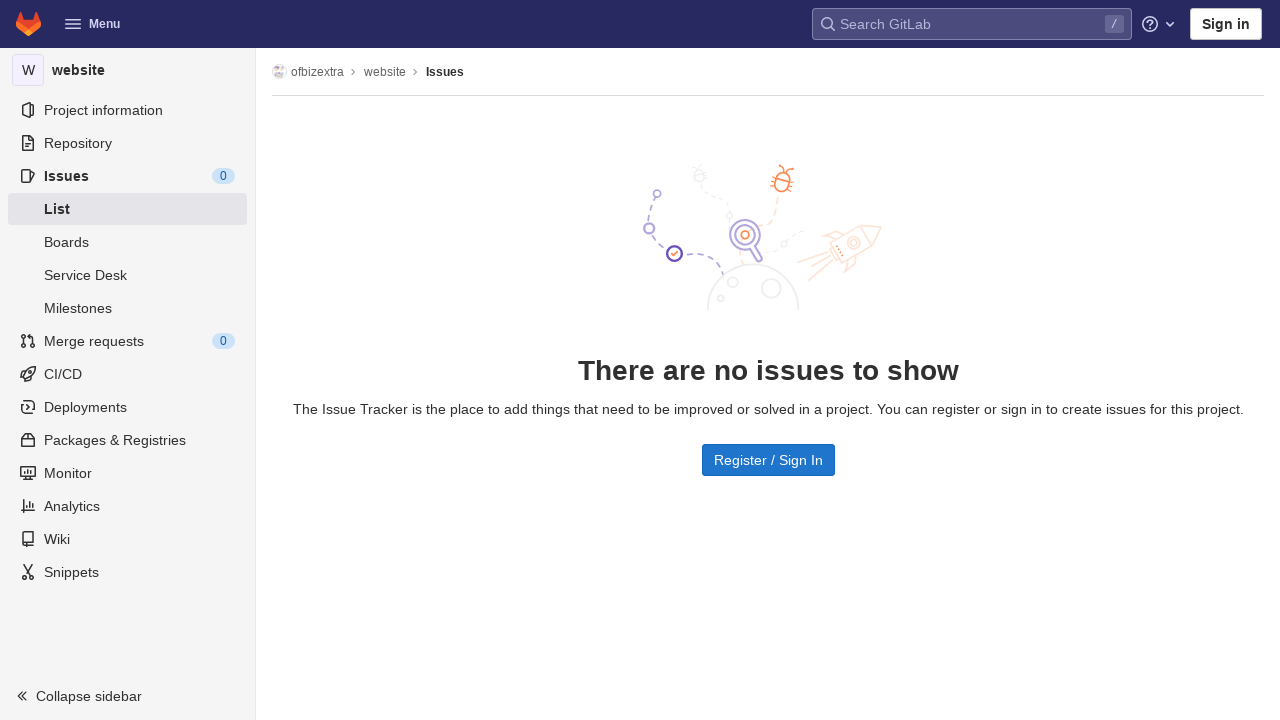

--- FILE ---
content_type: text/css; charset=utf-8
request_url: https://gitlab.ofbizextra.org/assets/application-1e3d7f89df5b5446401d669796adf858c6742cb23a3d41b53f51a3c312c798cc.css
body_size: 119387
content:
.atwho-view{position:absolute;top:0;left:0;display:none;margin-top:18px;background:white;color:black;border:1px solid #DDD;border-radius:3px;box-shadow:0 0 5px rgba(0,0,0,0.1);min-width:120px;z-index:11110 !important}.atwho-view .atwho-header{padding:5px;margin:5px;cursor:pointer;border-bottom:solid 1px #eaeff1;color:#6f8092;font-size:11px;font-weight:bold}.atwho-view .atwho-header .small{color:#6f8092;float:right;padding-top:2px;margin-right:-5px;font-size:12px;font-weight:normal}.atwho-view .atwho-header:hover{cursor:default}.atwho-view .cur{background:#3366FF;color:white}.atwho-view .cur small{color:white}.atwho-view strong{color:#3366FF}.atwho-view .cur strong{color:white;font:bold}.atwho-view ul{list-style:none;padding:0;margin:auto;max-height:200px;overflow-y:auto}.atwho-view ul li{display:block;padding:5px 10px;border-bottom:1px solid #DDD;cursor:pointer}.atwho-view small{font-size:smaller;color:#777;font-weight:normal}.dropzone,.dropzone *{box-sizing:border-box}.dropzone{position:relative}.dropzone .dz-preview{position:relative;display:inline-block;width:120px;margin:0.5em}.dropzone .dz-preview .dz-progress{display:block;height:15px;border:1px solid #aaa}.dropzone .dz-preview .dz-progress .dz-upload{display:block;height:100%;width:0;background:green}.dropzone .dz-preview .dz-error-message{color:red;display:none}.dropzone .dz-preview.dz-error .dz-error-message,.dropzone .dz-preview.dz-error .dz-error-mark{display:block}.dropzone .dz-preview.dz-success .dz-success-mark{display:block}.dropzone .dz-preview .dz-error-mark,.dropzone .dz-preview .dz-success-mark{position:absolute;display:none;left:30px;top:30px;width:54px;height:58px;left:50%;margin-left:-27px}@keyframes blinking-dot{0%{opacity:1}25%{opacity:0.4}75%{opacity:0.4}100%{opacity:1}}@keyframes blinking-scroll-button{0%{opacity:0.2}50%{opacity:1}100%{opacity:0.2}}:root{--blue: #007bff;--indigo: #6610f2;--purple: #6d49cb;--pink: #e83e8c;--red: #dc3545;--orange: #fd7e14;--yellow: #ffc107;--green: #28a745;--teal: #20c997;--cyan: #17a2b8;--white: #fff;--gray: #5e5e5e;--gray-dark: #404040;--primary: #007bff;--secondary: #f0f0f0;--success: #108548;--info: #1f75cb;--warning: #ab6100;--danger: #dd2b0e;--light: #dbdbdb;--dark: #404040;--breakpoint-xs: 0;--breakpoint-sm: 576px;--breakpoint-md: 768px;--breakpoint-lg: 992px;--breakpoint-xl: 1200px;--font-family-sans-serif: -apple-system, BlinkMacSystemFont, "Segoe UI", Roboto, "Noto Sans", Ubuntu, Cantarell, "Helvetica Neue", sans-serif, "Apple Color Emoji", "Segoe UI Emoji", "Segoe UI Symbol", "Noto Color Emoji";--font-family-monospace: "Menlo", "DejaVu Sans Mono", "Liberation Mono", "Consolas", "Ubuntu Mono", "Courier New", "andale mono", "lucida console", monospace}*,*::before,*::after{box-sizing:border-box}html{font-family:sans-serif;line-height:1.15;-webkit-text-size-adjust:100%;-webkit-tap-highlight-color:rgba(0,0,0,0)}article,aside,figcaption,figure,footer,header,hgroup,main,nav,section{display:block}body{margin:0;font-family:-apple-system, BlinkMacSystemFont, "Segoe UI", Roboto, "Noto Sans", Ubuntu, Cantarell, "Helvetica Neue", sans-serif, "Apple Color Emoji", "Segoe UI Emoji", "Segoe UI Symbol", "Noto Color Emoji";font-size:1rem;font-weight:400;line-height:1.5;color:#303030;text-align:left;background-color:#fff}[tabindex="-1"]:focus:not(:focus-visible){outline:0 !important}hr{box-sizing:content-box;height:0;overflow:visible}h1,h2,h3,h4,h5,h6{margin-top:0;margin-bottom:0.25rem}p{margin-top:0;margin-bottom:1rem}abbr[title],abbr[data-original-title]{text-decoration:underline;text-decoration:underline dotted;cursor:help;border-bottom:0;text-decoration-skip-ink:none}address{margin-bottom:1rem;font-style:normal;line-height:inherit}ol,ul,dl{margin-top:0;margin-bottom:1rem}ol ol,ul ul,ol ul,ul ol{margin-bottom:0}dt{font-weight:600}dd{margin-bottom:.5rem;margin-left:0}blockquote{margin:0 0 1rem}b,strong{font-weight:bolder}small{font-size:80%}sub,sup{position:relative;font-size:75%;line-height:0;vertical-align:baseline}sub{bottom:-.25em}sup{top:-.5em}a{color:#007bff;text-decoration:none;background-color:transparent}a:hover{color:#0056b3;text-decoration:underline}a:not([href]):not([class]){color:inherit;text-decoration:none}a:not([href]):not([class]):hover{color:inherit;text-decoration:none}pre,code,kbd,samp{font-family:"Menlo", "DejaVu Sans Mono", "Liberation Mono", "Consolas", "Ubuntu Mono", "Courier New", "andale mono", "lucida console", monospace;font-size:1em}pre{margin-top:0;margin-bottom:1rem;overflow:auto;-ms-overflow-style:scrollbar}figure{margin:0 0 1rem}img{vertical-align:middle;border-style:none}svg{overflow:hidden;vertical-align:middle}table{border-collapse:collapse}caption{padding-top:0.75rem;padding-bottom:0.75rem;color:#5e5e5e;text-align:left;caption-side:bottom}th{text-align:inherit;text-align:-webkit-match-parent}label{display:inline-block;margin-bottom:0.5rem}button{border-radius:0}button:focus{outline:1px dotted;outline:5px auto -webkit-focus-ring-color}input,button,select,optgroup,textarea{margin:0;font-family:inherit;font-size:inherit;line-height:inherit}button,input{overflow:visible}button,select{text-transform:none}[role="button"]{cursor:pointer}select{word-wrap:normal}button,[type="button"],[type="reset"],[type="submit"]{-webkit-appearance:button}button:not(:disabled),[type="button"]:not(:disabled),[type="reset"]:not(:disabled),[type="submit"]:not(:disabled){cursor:pointer}button::-moz-focus-inner,[type="button"]::-moz-focus-inner,[type="reset"]::-moz-focus-inner,[type="submit"]::-moz-focus-inner{padding:0;border-style:none}input[type="radio"],input[type="checkbox"]{box-sizing:border-box;padding:0}textarea{overflow:auto;resize:vertical}fieldset{min-width:0;padding:0;margin:0;border:0}legend{display:block;width:100%;max-width:100%;padding:0;margin-bottom:.5rem;font-size:1.5rem;line-height:inherit;color:inherit;white-space:normal}progress{vertical-align:baseline}[type="number"]::-webkit-inner-spin-button,[type="number"]::-webkit-outer-spin-button{height:auto}[type="search"]{outline-offset:-2px;-webkit-appearance:none}[type="search"]::-webkit-search-decoration{-webkit-appearance:none}::-webkit-file-upload-button{font:inherit;-webkit-appearance:button}output{display:inline-block}summary{display:list-item;cursor:pointer}template{display:none}[hidden]{display:none !important}h1,h2,h3,h4,h5,h6,.h1,.h2,.h3,.h4,.h5,.h6{margin-bottom:0.25rem;font-weight:600;line-height:1.2;color:#303030}h1,.h1{font-size:2.1875rem}h2,.h2{font-size:1.75rem}h3,.h3{font-size:1.53125rem}h4,.h4{font-size:1.3125rem}h5,.h5{font-size:1.09375rem}h6,.h6{font-size:0.875rem}.lead{font-size:1.25rem;font-weight:300}.display-1{font-size:6rem;font-weight:300;line-height:1.2}.display-2{font-size:5.5rem;font-weight:300;line-height:1.2}.display-3{font-size:4.5rem;font-weight:300;line-height:1.2}.display-4{font-size:3.5rem;font-weight:300;line-height:1.2}hr{margin-top:0.5rem;margin-bottom:0.5rem;border:0;border-top:1px solid rgba(0,0,0,0.1)}small,.small{font-size:80%;font-weight:400}mark,.mark{padding:0.2em;background-color:#fcf8e3}.list-unstyled{padding-left:0;list-style:none}.list-inline{padding-left:0;list-style:none}.list-inline-item{display:inline-block}.list-inline-item:not(:last-child){margin-right:0.5rem}.initialism{font-size:90%;text-transform:uppercase}.blockquote{margin-bottom:0.5rem;font-size:1.25rem}.blockquote-footer{display:block;font-size:80%;color:#5e5e5e}.blockquote-footer::before{content:"\2014\00A0"}.img-fluid{max-width:100%;height:auto}.img-thumbnail{padding:0.25rem;background-color:#fff;border:1px solid #999;border-radius:0.25rem;max-width:100%;height:auto}.figure{display:inline-block}.figure-img{margin-bottom:0.25rem;line-height:1}.figure-caption{font-size:90%;color:#5e5e5e}code{font-size:90%;color:#1f1f1f;word-wrap:break-word}a>code{color:inherit}kbd{padding:0.2rem 0.4rem;font-size:90%;color:#fff;background-color:#303030;border-radius:0.2rem}kbd kbd{padding:0;font-size:100%;font-weight:600}pre{display:block;font-size:90%;color:#303030}pre code{font-size:inherit;color:inherit;word-break:normal}.pre-scrollable{max-height:340px;overflow-y:scroll}.container,.container-fluid,.container-xl,.container-lg,.container-md,.container-sm{width:100%;padding-right:15px;padding-left:15px;margin-right:auto;margin-left:auto}@media (min-width: 576px){.container-sm,.container{max-width:540px}}@media (min-width: 768px){.container-md,.container-sm,.container{max-width:720px}}@media (min-width: 992px){.container-lg,.container-md,.container-sm,.container{max-width:960px}}@media (min-width: 1200px){.container-xl,.container-lg,.container-md,.container-sm,.container{max-width:1140px}}.row{display:flex;flex-wrap:wrap;margin-right:-15px;margin-left:-15px}.no-gutters{margin-right:0;margin-left:0}.no-gutters>.col,.no-gutters>[class*="col-"]{padding-right:0;padding-left:0}.col-xl,.col-xl-auto,.col-xl-12,.col-xl-11,.col-xl-10,.col-xl-9,.col-xl-8,.col-xl-7,.col-xl-6,.col-xl-5,.col-xl-4,.col-xl-3,.col-xl-2,.col-xl-1,.col-lg,.col-lg-auto,.col-lg-12,.col-lg-11,.col-lg-10,.col-lg-9,.col-lg-8,.col-lg-7,.col-lg-6,.col-lg-5,.col-lg-4,.col-lg-3,.col-lg-2,.col-lg-1,.col-md,.col-md-auto,.col-md-12,.col-md-11,.col-md-10,.col-md-9,.col-md-8,.col-md-7,.col-md-6,.col-md-5,.col-md-4,.col-md-3,.col-md-2,.col-md-1,.col-sm,.col-sm-auto,.col-sm-12,.col-sm-11,.col-sm-10,.col-sm-9,.col-sm-8,.col-sm-7,.col-sm-6,.col-sm-5,.col-sm-4,.col-sm-3,.col-sm-2,.col-sm-1,.col,.col-auto,.col-12,.col-11,.col-10,.col-9,.col-8,.col-7,.col-6,.col-5,.col-4,.col-3,.col-2,.col-1{position:relative;width:100%;padding-right:15px;padding-left:15px}.col{flex-basis:0;flex-grow:1;max-width:100%}.row-cols-1>*{flex:0 0 100%;max-width:100%}.row-cols-2>*{flex:0 0 50%;max-width:50%}.row-cols-3>*{flex:0 0 33.3333333333%;max-width:33.3333333333%}.row-cols-4>*{flex:0 0 25%;max-width:25%}.row-cols-5>*{flex:0 0 20%;max-width:20%}.row-cols-6>*{flex:0 0 16.6666666667%;max-width:16.6666666667%}.col-auto{flex:0 0 auto;width:auto;max-width:100%}.col-1{flex:0 0 8.3333333333%;max-width:8.3333333333%}.col-2{flex:0 0 16.6666666667%;max-width:16.6666666667%}.col-3{flex:0 0 25%;max-width:25%}.col-4{flex:0 0 33.3333333333%;max-width:33.3333333333%}.col-5{flex:0 0 41.6666666667%;max-width:41.6666666667%}.col-6{flex:0 0 50%;max-width:50%}.col-7{flex:0 0 58.3333333333%;max-width:58.3333333333%}.col-8{flex:0 0 66.6666666667%;max-width:66.6666666667%}.col-9{flex:0 0 75%;max-width:75%}.col-10{flex:0 0 83.3333333333%;max-width:83.3333333333%}.col-11{flex:0 0 91.6666666667%;max-width:91.6666666667%}.col-12{flex:0 0 100%;max-width:100%}.order-first{order:-1}.order-last{order:13}.order-0{order:0}.order-1{order:1}.order-2{order:2}.order-3{order:3}.order-4{order:4}.order-5{order:5}.order-6{order:6}.order-7{order:7}.order-8{order:8}.order-9{order:9}.order-10{order:10}.order-11{order:11}.order-12{order:12}.offset-1{margin-left:8.3333333333%}.offset-2{margin-left:16.6666666667%}.offset-3{margin-left:25%}.offset-4{margin-left:33.3333333333%}.offset-5{margin-left:41.6666666667%}.offset-6{margin-left:50%}.offset-7{margin-left:58.3333333333%}.offset-8{margin-left:66.6666666667%}.offset-9{margin-left:75%}.offset-10{margin-left:83.3333333333%}.offset-11{margin-left:91.6666666667%}@media (min-width: 576px){.col-sm{flex-basis:0;flex-grow:1;max-width:100%}.row-cols-sm-1>*{flex:0 0 100%;max-width:100%}.row-cols-sm-2>*{flex:0 0 50%;max-width:50%}.row-cols-sm-3>*{flex:0 0 33.3333333333%;max-width:33.3333333333%}.row-cols-sm-4>*{flex:0 0 25%;max-width:25%}.row-cols-sm-5>*{flex:0 0 20%;max-width:20%}.row-cols-sm-6>*{flex:0 0 16.6666666667%;max-width:16.6666666667%}.col-sm-auto{flex:0 0 auto;width:auto;max-width:100%}.col-sm-1{flex:0 0 8.3333333333%;max-width:8.3333333333%}.col-sm-2{flex:0 0 16.6666666667%;max-width:16.6666666667%}.col-sm-3{flex:0 0 25%;max-width:25%}.col-sm-4{flex:0 0 33.3333333333%;max-width:33.3333333333%}.col-sm-5{flex:0 0 41.6666666667%;max-width:41.6666666667%}.col-sm-6{flex:0 0 50%;max-width:50%}.col-sm-7{flex:0 0 58.3333333333%;max-width:58.3333333333%}.col-sm-8{flex:0 0 66.6666666667%;max-width:66.6666666667%}.col-sm-9{flex:0 0 75%;max-width:75%}.col-sm-10{flex:0 0 83.3333333333%;max-width:83.3333333333%}.col-sm-11{flex:0 0 91.6666666667%;max-width:91.6666666667%}.col-sm-12{flex:0 0 100%;max-width:100%}.order-sm-first{order:-1}.order-sm-last{order:13}.order-sm-0{order:0}.order-sm-1{order:1}.order-sm-2{order:2}.order-sm-3{order:3}.order-sm-4{order:4}.order-sm-5{order:5}.order-sm-6{order:6}.order-sm-7{order:7}.order-sm-8{order:8}.order-sm-9{order:9}.order-sm-10{order:10}.order-sm-11{order:11}.order-sm-12{order:12}.offset-sm-0{margin-left:0}.offset-sm-1{margin-left:8.3333333333%}.offset-sm-2{margin-left:16.6666666667%}.offset-sm-3{margin-left:25%}.offset-sm-4{margin-left:33.3333333333%}.offset-sm-5{margin-left:41.6666666667%}.offset-sm-6{margin-left:50%}.offset-sm-7{margin-left:58.3333333333%}.offset-sm-8{margin-left:66.6666666667%}.offset-sm-9{margin-left:75%}.offset-sm-10{margin-left:83.3333333333%}.offset-sm-11{margin-left:91.6666666667%}}@media (min-width: 768px){.col-md{flex-basis:0;flex-grow:1;max-width:100%}.row-cols-md-1>*{flex:0 0 100%;max-width:100%}.row-cols-md-2>*{flex:0 0 50%;max-width:50%}.row-cols-md-3>*{flex:0 0 33.3333333333%;max-width:33.3333333333%}.row-cols-md-4>*{flex:0 0 25%;max-width:25%}.row-cols-md-5>*{flex:0 0 20%;max-width:20%}.row-cols-md-6>*{flex:0 0 16.6666666667%;max-width:16.6666666667%}.col-md-auto{flex:0 0 auto;width:auto;max-width:100%}.col-md-1{flex:0 0 8.3333333333%;max-width:8.3333333333%}.col-md-2{flex:0 0 16.6666666667%;max-width:16.6666666667%}.col-md-3{flex:0 0 25%;max-width:25%}.col-md-4{flex:0 0 33.3333333333%;max-width:33.3333333333%}.col-md-5{flex:0 0 41.6666666667%;max-width:41.6666666667%}.col-md-6{flex:0 0 50%;max-width:50%}.col-md-7{flex:0 0 58.3333333333%;max-width:58.3333333333%}.col-md-8{flex:0 0 66.6666666667%;max-width:66.6666666667%}.col-md-9{flex:0 0 75%;max-width:75%}.col-md-10{flex:0 0 83.3333333333%;max-width:83.3333333333%}.col-md-11{flex:0 0 91.6666666667%;max-width:91.6666666667%}.col-md-12{flex:0 0 100%;max-width:100%}.order-md-first{order:-1}.order-md-last{order:13}.order-md-0{order:0}.order-md-1{order:1}.order-md-2{order:2}.order-md-3{order:3}.order-md-4{order:4}.order-md-5{order:5}.order-md-6{order:6}.order-md-7{order:7}.order-md-8{order:8}.order-md-9{order:9}.order-md-10{order:10}.order-md-11{order:11}.order-md-12{order:12}.offset-md-0{margin-left:0}.offset-md-1{margin-left:8.3333333333%}.offset-md-2{margin-left:16.6666666667%}.offset-md-3{margin-left:25%}.offset-md-4{margin-left:33.3333333333%}.offset-md-5{margin-left:41.6666666667%}.offset-md-6{margin-left:50%}.offset-md-7{margin-left:58.3333333333%}.offset-md-8{margin-left:66.6666666667%}.offset-md-9{margin-left:75%}.offset-md-10{margin-left:83.3333333333%}.offset-md-11{margin-left:91.6666666667%}}@media (min-width: 992px){.col-lg{flex-basis:0;flex-grow:1;max-width:100%}.row-cols-lg-1>*{flex:0 0 100%;max-width:100%}.row-cols-lg-2>*{flex:0 0 50%;max-width:50%}.row-cols-lg-3>*{flex:0 0 33.3333333333%;max-width:33.3333333333%}.row-cols-lg-4>*{flex:0 0 25%;max-width:25%}.row-cols-lg-5>*{flex:0 0 20%;max-width:20%}.row-cols-lg-6>*{flex:0 0 16.6666666667%;max-width:16.6666666667%}.col-lg-auto{flex:0 0 auto;width:auto;max-width:100%}.col-lg-1{flex:0 0 8.3333333333%;max-width:8.3333333333%}.col-lg-2{flex:0 0 16.6666666667%;max-width:16.6666666667%}.col-lg-3{flex:0 0 25%;max-width:25%}.col-lg-4{flex:0 0 33.3333333333%;max-width:33.3333333333%}.col-lg-5{flex:0 0 41.6666666667%;max-width:41.6666666667%}.col-lg-6{flex:0 0 50%;max-width:50%}.col-lg-7{flex:0 0 58.3333333333%;max-width:58.3333333333%}.col-lg-8{flex:0 0 66.6666666667%;max-width:66.6666666667%}.col-lg-9{flex:0 0 75%;max-width:75%}.col-lg-10{flex:0 0 83.3333333333%;max-width:83.3333333333%}.col-lg-11{flex:0 0 91.6666666667%;max-width:91.6666666667%}.col-lg-12{flex:0 0 100%;max-width:100%}.order-lg-first{order:-1}.order-lg-last{order:13}.order-lg-0{order:0}.order-lg-1{order:1}.order-lg-2{order:2}.order-lg-3{order:3}.order-lg-4{order:4}.order-lg-5{order:5}.order-lg-6{order:6}.order-lg-7{order:7}.order-lg-8{order:8}.order-lg-9{order:9}.order-lg-10{order:10}.order-lg-11{order:11}.order-lg-12{order:12}.offset-lg-0{margin-left:0}.offset-lg-1{margin-left:8.3333333333%}.offset-lg-2{margin-left:16.6666666667%}.offset-lg-3{margin-left:25%}.offset-lg-4{margin-left:33.3333333333%}.offset-lg-5{margin-left:41.6666666667%}.offset-lg-6{margin-left:50%}.offset-lg-7{margin-left:58.3333333333%}.offset-lg-8{margin-left:66.6666666667%}.offset-lg-9{margin-left:75%}.offset-lg-10{margin-left:83.3333333333%}.offset-lg-11{margin-left:91.6666666667%}}@media (min-width: 1200px){.col-xl{flex-basis:0;flex-grow:1;max-width:100%}.row-cols-xl-1>*{flex:0 0 100%;max-width:100%}.row-cols-xl-2>*{flex:0 0 50%;max-width:50%}.row-cols-xl-3>*{flex:0 0 33.3333333333%;max-width:33.3333333333%}.row-cols-xl-4>*{flex:0 0 25%;max-width:25%}.row-cols-xl-5>*{flex:0 0 20%;max-width:20%}.row-cols-xl-6>*{flex:0 0 16.6666666667%;max-width:16.6666666667%}.col-xl-auto{flex:0 0 auto;width:auto;max-width:100%}.col-xl-1{flex:0 0 8.3333333333%;max-width:8.3333333333%}.col-xl-2{flex:0 0 16.6666666667%;max-width:16.6666666667%}.col-xl-3{flex:0 0 25%;max-width:25%}.col-xl-4{flex:0 0 33.3333333333%;max-width:33.3333333333%}.col-xl-5{flex:0 0 41.6666666667%;max-width:41.6666666667%}.col-xl-6{flex:0 0 50%;max-width:50%}.col-xl-7{flex:0 0 58.3333333333%;max-width:58.3333333333%}.col-xl-8{flex:0 0 66.6666666667%;max-width:66.6666666667%}.col-xl-9{flex:0 0 75%;max-width:75%}.col-xl-10{flex:0 0 83.3333333333%;max-width:83.3333333333%}.col-xl-11{flex:0 0 91.6666666667%;max-width:91.6666666667%}.col-xl-12{flex:0 0 100%;max-width:100%}.order-xl-first{order:-1}.order-xl-last{order:13}.order-xl-0{order:0}.order-xl-1{order:1}.order-xl-2{order:2}.order-xl-3{order:3}.order-xl-4{order:4}.order-xl-5{order:5}.order-xl-6{order:6}.order-xl-7{order:7}.order-xl-8{order:8}.order-xl-9{order:9}.order-xl-10{order:10}.order-xl-11{order:11}.order-xl-12{order:12}.offset-xl-0{margin-left:0}.offset-xl-1{margin-left:8.3333333333%}.offset-xl-2{margin-left:16.6666666667%}.offset-xl-3{margin-left:25%}.offset-xl-4{margin-left:33.3333333333%}.offset-xl-5{margin-left:41.6666666667%}.offset-xl-6{margin-left:50%}.offset-xl-7{margin-left:58.3333333333%}.offset-xl-8{margin-left:66.6666666667%}.offset-xl-9{margin-left:75%}.offset-xl-10{margin-left:83.3333333333%}.offset-xl-11{margin-left:91.6666666667%}}.table{width:100%;margin-bottom:0.5rem;color:#303030}.table th,.table td{padding:0.75rem;vertical-align:top;border-top:1px solid #dbdbdb}.table thead th{vertical-align:bottom;border-bottom:2px solid #dbdbdb}.table tbody+tbody{border-top:2px solid #dbdbdb}.table-sm th,.table-sm td{padding:0.3rem}.table-bordered{border:1px solid #dbdbdb}.table-bordered th,.table-bordered td{border:1px solid #dbdbdb}.table-bordered thead th,.table-bordered thead td{border-bottom-width:2px}.table-borderless th,.table-borderless td,.table-borderless thead th,.table-borderless tbody+tbody{border:0}.table-striped tbody tr:nth-of-type(odd){background-color:#f0f0f0}.table-hover tbody tr:hover{color:#303030;background-color:rgba(0,0,0,0.075)}.table-primary,.table-primary>th,.table-primary>td{background-color:#b8daff}.table-primary th,.table-primary td,.table-primary thead th,.table-primary tbody+tbody{border-color:#7abaff}.table-hover .table-primary:hover{background-color:#9fcdff}.table-hover .table-primary:hover>td,.table-hover .table-primary:hover>th{background-color:#9fcdff}.table-secondary,.table-secondary>th,.table-secondary>td{background-color:#fbfbfb}.table-secondary th,.table-secondary td,.table-secondary thead th,.table-secondary tbody+tbody{border-color:#f7f7f7}.table-hover .table-secondary:hover{background-color:#eeeeee}.table-hover .table-secondary:hover>td,.table-hover .table-secondary:hover>th{background-color:#eeeeee}.table-success,.table-success>th,.table-success>td{background-color:#bcddcc}.table-success th,.table-success td,.table-success thead th,.table-success tbody+tbody{border-color:#83c0a0}.table-hover .table-success:hover{background-color:#abd4bf}.table-hover .table-success:hover>td,.table-hover .table-success:hover>th{background-color:#abd4bf}.table-info,.table-info>th,.table-info>td{background-color:#c0d8f0}.table-info th,.table-info td,.table-info thead th,.table-info tbody+tbody{border-color:#8bb7e4}.table-hover .table-info:hover{background-color:#abcbeb}.table-hover .table-info:hover>td,.table-hover .table-info:hover>th{background-color:#abcbeb}.table-warning,.table-warning>th,.table-warning>td{background-color:#e7d3b8}.table-warning th,.table-warning td,.table-warning thead th,.table-warning tbody+tbody{border-color:#d3ad7a}.table-hover .table-warning:hover{background-color:#e1c7a5}.table-hover .table-warning:hover>td,.table-hover .table-warning:hover>th{background-color:#e1c7a5}.table-danger,.table-danger>th,.table-danger>td{background-color:#f5c4bc}.table-danger th,.table-danger td,.table-danger thead th,.table-danger tbody+tbody{border-color:#ed9182}.table-hover .table-danger:hover{background-color:#f2b0a6}.table-hover .table-danger:hover>td,.table-hover .table-danger:hover>th{background-color:#f2b0a6}.table-light,.table-light>th,.table-light>td{background-color:whitesmoke}.table-light th,.table-light td,.table-light thead th,.table-light tbody+tbody{border-color:#ececec}.table-hover .table-light:hover{background-color:#e8e8e8}.table-hover .table-light:hover>td,.table-hover .table-light:hover>th{background-color:#e8e8e8}.table-dark,.table-dark>th,.table-dark>td{background-color:#cacaca}.table-dark th,.table-dark td,.table-dark thead th,.table-dark tbody+tbody{border-color:#9c9c9c}.table-hover .table-dark:hover{background-color:#bdbdbd}.table-hover .table-dark:hover>td,.table-hover .table-dark:hover>th{background-color:#bdbdbd}.table-active,.table-active>th,.table-active>td{background-color:rgba(0,0,0,0.075)}.table-hover .table-active:hover{background-color:rgba(0,0,0,0.075)}.table-hover .table-active:hover>td,.table-hover .table-active:hover>th{background-color:rgba(0,0,0,0.075)}.table .thead-dark th{color:#fff;background-color:#404040;border-color:#535353}.table .thead-light th{color:#525252;background-color:#bfbfbf;border-color:#dbdbdb}.table-dark{color:#fff;background-color:#404040}.table-dark th,.table-dark td,.table-dark thead th{border-color:#535353}.table-dark.table-bordered{border:0}.table-dark.table-striped tbody tr:nth-of-type(odd){background-color:rgba(255,255,255,0.05)}.table-dark.table-hover tbody tr:hover{color:#fff;background-color:rgba(255,255,255,0.075)}@media (max-width: 575.98px){.table-responsive-sm{display:block;width:100%;overflow-x:auto;-webkit-overflow-scrolling:touch}.table-responsive-sm>.table-bordered{border:0}}@media (max-width: 767.98px){.table-responsive-md{display:block;width:100%;overflow-x:auto;-webkit-overflow-scrolling:touch}.table-responsive-md>.table-bordered{border:0}}@media (max-width: 991.98px){.table-responsive-lg{display:block;width:100%;overflow-x:auto;-webkit-overflow-scrolling:touch}.table-responsive-lg>.table-bordered{border:0}}@media (max-width: 1199.98px){.table-responsive-xl{display:block;width:100%;overflow-x:auto;-webkit-overflow-scrolling:touch}.table-responsive-xl>.table-bordered{border:0}}.table-responsive{display:block;width:100%;overflow-x:auto;-webkit-overflow-scrolling:touch}.table-responsive>.table-bordered{border:0}.form-control{display:block;width:100%;height:34px;padding:0.375rem 0.75rem;font-size:0.875rem;font-weight:400;line-height:1.5;color:#303030;background-color:#fff;background-clip:padding-box;border:1px solid #868686;border-radius:0.25rem;transition:border-color 0.15s ease-in-out, box-shadow 0.15s ease-in-out}@media (prefers-reduced-motion: reduce){.form-control{transition:none}}.form-control::-ms-expand{background-color:transparent;border:0}.form-control:-moz-focusring{color:transparent;text-shadow:0 0 0 #303030}.form-control:focus{color:#303030;background-color:#fff;border-color:#80bdff;outline:0;box-shadow:0 0 0 0.2rem rgba(0,123,255,0.25)}.form-control::placeholder{color:#5e5e5e;opacity:1}.form-control:disabled,.form-control[readonly]{background-color:#fafafa;opacity:1}input.form-control[type="date"],input.form-control[type="time"],input.form-control[type="datetime-local"],input.form-control[type="month"]{-webkit-appearance:none;appearance:none}select.form-control:focus::-ms-value{color:#303030;background-color:#fff}.form-control-file,.form-control-range{display:block;width:100%}.col-form-label{padding-top:calc(0.375rem + 1px);padding-bottom:calc(0.375rem + 1px);margin-bottom:0;font-size:inherit;line-height:1.5}.col-form-label-lg{padding-top:calc(0.5rem + 1px);padding-bottom:calc(0.5rem + 1px);font-size:1.25rem;line-height:1.5}.col-form-label-sm{padding-top:calc(0.25rem + 1px);padding-bottom:calc(0.25rem + 1px);font-size:0.875rem;line-height:1.5}.form-control-plaintext{display:block;width:100%;padding:0.375rem 0;margin-bottom:0;font-size:0.875rem;line-height:1.5;color:#303030;background-color:transparent;border:solid transparent;border-width:1px 0}.form-control-plaintext.form-control-sm,.form-control-plaintext.form-control-lg{padding-right:0;padding-left:0}.form-control-sm{height:calc(1.5em + 0.5rem + 2px);padding:0.25rem 0.5rem;font-size:0.875rem;line-height:1.5;border-radius:0.2rem}.form-control-lg{height:calc(1.5em + 1rem + 2px);padding:0.5rem 1rem;font-size:1.25rem;line-height:1.5;border-radius:0.3rem}select.form-control[size],select.form-control[multiple]{height:auto}textarea.form-control{height:auto}.form-group{margin-bottom:1rem}.form-text{display:block;margin-top:0.25rem}.form-row{display:flex;flex-wrap:wrap;margin-right:-5px;margin-left:-5px}.form-row>.col,.form-row>[class*="col-"]{padding-right:5px;padding-left:5px}.form-check{position:relative;display:block;padding-left:1.25rem}.form-check-input{position:absolute;margin-top:0.3rem;margin-left:-1.25rem}.form-check-input[disabled]~.form-check-label,.form-check-input:disabled~.form-check-label{color:#5e5e5e}.form-check-label{margin-bottom:0}.form-check-inline{display:inline-flex;align-items:center;padding-left:0;margin-right:0.75rem}.form-check-inline .form-check-input{position:static;margin-top:0;margin-right:0.3125rem;margin-left:0}.valid-feedback{display:none;width:100%;margin-top:0.25rem;font-size:80%;color:#108548}.valid-tooltip{position:absolute;top:100%;left:0;z-index:5;display:none;max-width:100%;padding:0.5rem 0.75rem;margin-top:.1rem;font-size:0.75rem;line-height:1.5;color:#fff;background-color:#108548;border-radius:0.25rem}.was-validated :valid~.valid-feedback,.was-validated :valid~.valid-tooltip,.is-valid~.valid-feedback,.is-valid~.valid-tooltip{display:block}.was-validated .form-control:valid,.form-control.is-valid{border-color:#108548}.was-validated .form-control:valid:focus,.form-control.is-valid:focus{border-color:#108548;box-shadow:0 0 0 0.2rem rgba(16,133,72,0.25)}.was-validated .custom-select:valid,.custom-select.is-valid{border-color:#108548}.was-validated .custom-select:valid:focus,.custom-select.is-valid:focus{border-color:#108548;box-shadow:0 0 0 0.2rem rgba(16,133,72,0.25)}.was-validated .form-check-input:valid~.form-check-label,.form-check-input.is-valid~.form-check-label{color:#108548}.was-validated .form-check-input:valid~.valid-feedback,.was-validated .form-check-input:valid~.valid-tooltip,.form-check-input.is-valid~.valid-feedback,.form-check-input.is-valid~.valid-tooltip{display:block}.was-validated .custom-control-input:valid~.custom-control-label,.custom-control-input.is-valid~.custom-control-label{color:#108548}.was-validated .custom-control-input:valid~.custom-control-label::before,.custom-control-input.is-valid~.custom-control-label::before{border-color:#108548}.was-validated .custom-control-input:valid:checked~.custom-control-label::before,.custom-control-input.is-valid:checked~.custom-control-label::before{border-color:#15b361;background-color:#15b361}.was-validated .custom-control-input:valid:focus~.custom-control-label::before,.custom-control-input.is-valid:focus~.custom-control-label::before{box-shadow:0 0 0 0.2rem rgba(16,133,72,0.25)}.was-validated .custom-control-input:valid:focus:not(:checked)~.custom-control-label::before,.custom-control-input.is-valid:focus:not(:checked)~.custom-control-label::before{border-color:#108548}.was-validated .custom-file-input:valid~.custom-file-label,.custom-file-input.is-valid~.custom-file-label{border-color:#108548}.was-validated .custom-file-input:valid:focus~.custom-file-label,.custom-file-input.is-valid:focus~.custom-file-label{border-color:#108548;box-shadow:0 0 0 0.2rem rgba(16,133,72,0.25)}.invalid-feedback{display:none;width:100%;margin-top:0.25rem;font-size:80%;color:#dd2b0e}.invalid-tooltip{position:absolute;top:100%;left:0;z-index:5;display:none;max-width:100%;padding:0.5rem 0.75rem;margin-top:.1rem;font-size:0.75rem;line-height:1.5;color:#fff;background-color:#dd2b0e;border-radius:0.25rem}.was-validated :invalid~.invalid-feedback,.was-validated :invalid~.invalid-tooltip,.is-invalid~.invalid-feedback,.is-invalid~.invalid-tooltip{display:block}.was-validated .form-control:invalid,.form-control.is-invalid{border-color:#dd2b0e}.was-validated .form-control:invalid:focus,.form-control.is-invalid:focus{border-color:#dd2b0e;box-shadow:0 0 0 0.2rem rgba(221,43,14,0.25)}.was-validated .custom-select:invalid,.custom-select.is-invalid{border-color:#dd2b0e}.was-validated .custom-select:invalid:focus,.custom-select.is-invalid:focus{border-color:#dd2b0e;box-shadow:0 0 0 0.2rem rgba(221,43,14,0.25)}.was-validated .form-check-input:invalid~.form-check-label,.form-check-input.is-invalid~.form-check-label{color:#dd2b0e}.was-validated .form-check-input:invalid~.invalid-feedback,.was-validated .form-check-input:invalid~.invalid-tooltip,.form-check-input.is-invalid~.invalid-feedback,.form-check-input.is-invalid~.invalid-tooltip{display:block}.was-validated .custom-control-input:invalid~.custom-control-label,.custom-control-input.is-invalid~.custom-control-label{color:#dd2b0e}.was-validated .custom-control-input:invalid~.custom-control-label::before,.custom-control-input.is-invalid~.custom-control-label::before{border-color:#dd2b0e}.was-validated .custom-control-input:invalid:checked~.custom-control-label::before,.custom-control-input.is-invalid:checked~.custom-control-label::before{border-color:#f2482c;background-color:#f2482c}.was-validated .custom-control-input:invalid:focus~.custom-control-label::before,.custom-control-input.is-invalid:focus~.custom-control-label::before{box-shadow:0 0 0 0.2rem rgba(221,43,14,0.25)}.was-validated .custom-control-input:invalid:focus:not(:checked)~.custom-control-label::before,.custom-control-input.is-invalid:focus:not(:checked)~.custom-control-label::before{border-color:#dd2b0e}.was-validated .custom-file-input:invalid~.custom-file-label,.custom-file-input.is-invalid~.custom-file-label{border-color:#dd2b0e}.was-validated .custom-file-input:invalid:focus~.custom-file-label,.custom-file-input.is-invalid:focus~.custom-file-label{border-color:#dd2b0e;box-shadow:0 0 0 0.2rem rgba(221,43,14,0.25)}.form-inline{display:flex;flex-flow:row wrap;align-items:center}.form-inline .form-check{width:100%}@media (min-width: 576px){.form-inline label{display:flex;align-items:center;justify-content:center;margin-bottom:0}.form-inline .form-group{display:flex;flex:0 0 auto;flex-flow:row wrap;align-items:center;margin-bottom:0}.form-inline .form-control{display:inline-block;width:auto;vertical-align:middle}.form-inline .form-control-plaintext{display:inline-block}.form-inline .input-group,.form-inline .custom-select{width:auto}.form-inline .form-check{display:flex;align-items:center;justify-content:center;width:auto;padding-left:0}.form-inline .form-check-input{position:relative;flex-shrink:0;margin-top:0;margin-right:0.25rem;margin-left:0}.form-inline .custom-control{align-items:center;justify-content:center}.form-inline .custom-control-label{margin-bottom:0}}.btn{display:inline-block;font-weight:400;color:#303030;text-align:center;vertical-align:middle;-webkit-user-select:none;user-select:none;background-color:transparent;border:1px solid transparent;padding:0.375rem 0.75rem;font-size:1rem;line-height:20px;border-radius:0.25rem;transition:color 0.15s ease-in-out, background-color 0.15s ease-in-out, border-color 0.15s ease-in-out, box-shadow 0.15s ease-in-out}@media (prefers-reduced-motion: reduce){.btn{transition:none}}.btn:hover{color:#303030;text-decoration:none}.btn:focus,.btn.focus{outline:0;box-shadow:0 0 0 0.2rem rgba(0,123,255,0.25)}.btn.disabled,.btn:disabled{opacity:0.65}.btn:not(:disabled):not(.disabled){cursor:pointer}a.btn.disabled,fieldset:disabled a.btn{pointer-events:none}.btn-primary{color:#fff;background-color:#007bff;border-color:#007bff}.btn-primary:hover{color:#fff;background-color:#0069d9;border-color:#0062cc}.btn-primary:focus,.btn-primary.focus{color:#fff;background-color:#0069d9;border-color:#0062cc;box-shadow:0 0 0 0.2rem rgba(38,143,255,0.5)}.btn-primary.disabled,.btn-primary:disabled{color:#fff;background-color:#007bff;border-color:#007bff}.btn-primary:not(:disabled):not(.disabled):active,.btn-primary.active:not(:disabled):not(.disabled),.show>.btn-primary.dropdown-toggle{color:#fff;background-color:#0062cc;border-color:#005cbf}.btn-primary:not(:disabled):not(.disabled):active:focus,.btn-primary.active:not(:disabled):not(.disabled):focus,.show>.btn-primary.dropdown-toggle:focus{box-shadow:0 0 0 0.2rem rgba(38,143,255,0.5)}.btn-secondary{color:#303030;background-color:#f0f0f0;border-color:#f0f0f0}.btn-secondary:hover{color:#303030;background-color:#dddddd;border-color:#d7d7d7}.btn-secondary:focus,.btn-secondary.focus{color:#303030;background-color:#dddddd;border-color:#d7d7d7;box-shadow:0 0 0 0.2rem rgba(211,211,211,0.5)}.btn-secondary.disabled,.btn-secondary:disabled{color:#303030;background-color:#f0f0f0;border-color:#f0f0f0}.btn-secondary:not(:disabled):not(.disabled):active,.btn-secondary.active:not(:disabled):not(.disabled),.show>.btn-secondary.dropdown-toggle{color:#303030;background-color:#d7d7d7;border-color:#d0d0d0}.btn-secondary:not(:disabled):not(.disabled):active:focus,.btn-secondary.active:not(:disabled):not(.disabled):focus,.show>.btn-secondary.dropdown-toggle:focus{box-shadow:0 0 0 0.2rem rgba(211,211,211,0.5)}.btn-success{color:#fff;background-color:#108548;border-color:#108548}.btn-success:hover{color:#fff;background-color:#0c6336;border-color:#0b572f}.btn-success:focus,.btn-success.focus{color:#fff;background-color:#0c6336;border-color:#0b572f;box-shadow:0 0 0 0.2rem rgba(52,151,99,0.5)}.btn-success.disabled,.btn-success:disabled{color:#fff;background-color:#108548;border-color:#108548}.btn-success:not(:disabled):not(.disabled):active,.btn-success.active:not(:disabled):not(.disabled),.show>.btn-success.dropdown-toggle{color:#fff;background-color:#0b572f;border-color:#094c29}.btn-success:not(:disabled):not(.disabled):active:focus,.btn-success.active:not(:disabled):not(.disabled):focus,.show>.btn-success.dropdown-toggle:focus{box-shadow:0 0 0 0.2rem rgba(52,151,99,0.5)}.btn-info{color:#fff;background-color:#1f75cb;border-color:#1f75cb}.btn-info:hover{color:#fff;background-color:#1a62aa;border-color:#185c9f}.btn-info:focus,.btn-info.focus{color:#fff;background-color:#1a62aa;border-color:#185c9f;box-shadow:0 0 0 0.2rem rgba(65,138,211,0.5)}.btn-info.disabled,.btn-info:disabled{color:#fff;background-color:#1f75cb;border-color:#1f75cb}.btn-info:not(:disabled):not(.disabled):active,.btn-info.active:not(:disabled):not(.disabled),.show>.btn-info.dropdown-toggle{color:#fff;background-color:#185c9f;border-color:#175594}.btn-info:not(:disabled):not(.disabled):active:focus,.btn-info.active:not(:disabled):not(.disabled):focus,.show>.btn-info.dropdown-toggle:focus{box-shadow:0 0 0 0.2rem rgba(65,138,211,0.5)}.btn-warning{color:#fff;background-color:#ab6100;border-color:#ab6100}.btn-warning:hover{color:#fff;background-color:#854b00;border-color:#784400}.btn-warning:focus,.btn-warning.focus{color:#fff;background-color:#854b00;border-color:#784400;box-shadow:0 0 0 0.2rem rgba(184,121,38,0.5)}.btn-warning.disabled,.btn-warning:disabled{color:#fff;background-color:#ab6100;border-color:#ab6100}.btn-warning:not(:disabled):not(.disabled):active,.btn-warning.active:not(:disabled):not(.disabled),.show>.btn-warning.dropdown-toggle{color:#fff;background-color:#784400;border-color:#6b3d00}.btn-warning:not(:disabled):not(.disabled):active:focus,.btn-warning.active:not(:disabled):not(.disabled):focus,.show>.btn-warning.dropdown-toggle:focus{box-shadow:0 0 0 0.2rem rgba(184,121,38,0.5)}.btn-danger{color:#fff;background-color:#dd2b0e;border-color:#dd2b0e}.btn-danger:hover{color:#fff;background-color:#b9240c;border-color:#ad220b}.btn-danger:focus,.btn-danger.focus{color:#fff;background-color:#b9240c;border-color:#ad220b;box-shadow:0 0 0 0.2rem rgba(226,75,50,0.5)}.btn-danger.disabled,.btn-danger:disabled{color:#fff;background-color:#dd2b0e;border-color:#dd2b0e}.btn-danger:not(:disabled):not(.disabled):active,.btn-danger.active:not(:disabled):not(.disabled),.show>.btn-danger.dropdown-toggle{color:#fff;background-color:#ad220b;border-color:#a11f0a}.btn-danger:not(:disabled):not(.disabled):active:focus,.btn-danger.active:not(:disabled):not(.disabled):focus,.show>.btn-danger.dropdown-toggle:focus{box-shadow:0 0 0 0.2rem rgba(226,75,50,0.5)}.btn-light{color:#303030;background-color:#dbdbdb;border-color:#dbdbdb}.btn-light:hover{color:#303030;background-color:#c8c8c8;border-color:#c2c2c2}.btn-light:focus,.btn-light.focus{color:#303030;background-color:#c8c8c8;border-color:#c2c2c2;box-shadow:0 0 0 0.2rem rgba(193,193,193,0.5)}.btn-light.disabled,.btn-light:disabled{color:#303030;background-color:#dbdbdb;border-color:#dbdbdb}.btn-light:not(:disabled):not(.disabled):active,.btn-light.active:not(:disabled):not(.disabled),.show>.btn-light.dropdown-toggle{color:#303030;background-color:#c2c2c2;border-color:#bbbbbb}.btn-light:not(:disabled):not(.disabled):active:focus,.btn-light.active:not(:disabled):not(.disabled):focus,.show>.btn-light.dropdown-toggle:focus{box-shadow:0 0 0 0.2rem rgba(193,193,193,0.5)}.btn-dark{color:#fff;background-color:#404040;border-color:#404040}.btn-dark:hover{color:#fff;background-color:#2d2d2d;border-color:#272727}.btn-dark:focus,.btn-dark.focus{color:#fff;background-color:#2d2d2d;border-color:#272727;box-shadow:0 0 0 0.2rem rgba(93,93,93,0.5)}.btn-dark.disabled,.btn-dark:disabled{color:#fff;background-color:#404040;border-color:#404040}.btn-dark:not(:disabled):not(.disabled):active,.btn-dark.active:not(:disabled):not(.disabled),.show>.btn-dark.dropdown-toggle{color:#fff;background-color:#272727;border-color:#202020}.btn-dark:not(:disabled):not(.disabled):active:focus,.btn-dark.active:not(:disabled):not(.disabled):focus,.show>.btn-dark.dropdown-toggle:focus{box-shadow:0 0 0 0.2rem rgba(93,93,93,0.5)}.btn-outline-primary{color:#007bff;border-color:#007bff}.btn-outline-primary:hover{color:#fff;background-color:#007bff;border-color:#007bff}.btn-outline-primary:focus,.btn-outline-primary.focus{box-shadow:0 0 0 0.2rem rgba(0,123,255,0.5)}.btn-outline-primary.disabled,.btn-outline-primary:disabled{color:#007bff;background-color:transparent}.btn-outline-primary:not(:disabled):not(.disabled):active,.btn-outline-primary.active:not(:disabled):not(.disabled),.show>.btn-outline-primary.dropdown-toggle{color:#fff;background-color:#007bff;border-color:#007bff}.btn-outline-primary:not(:disabled):not(.disabled):active:focus,.btn-outline-primary.active:not(:disabled):not(.disabled):focus,.show>.btn-outline-primary.dropdown-toggle:focus{box-shadow:0 0 0 0.2rem rgba(0,123,255,0.5)}.btn-outline-secondary{color:#f0f0f0;border-color:#f0f0f0}.btn-outline-secondary:hover{color:#303030;background-color:#f0f0f0;border-color:#f0f0f0}.btn-outline-secondary:focus,.btn-outline-secondary.focus{box-shadow:0 0 0 0.2rem rgba(240,240,240,0.5)}.btn-outline-secondary.disabled,.btn-outline-secondary:disabled{color:#f0f0f0;background-color:transparent}.btn-outline-secondary:not(:disabled):not(.disabled):active,.btn-outline-secondary.active:not(:disabled):not(.disabled),.show>.btn-outline-secondary.dropdown-toggle{color:#303030;background-color:#f0f0f0;border-color:#f0f0f0}.btn-outline-secondary:not(:disabled):not(.disabled):active:focus,.btn-outline-secondary.active:not(:disabled):not(.disabled):focus,.show>.btn-outline-secondary.dropdown-toggle:focus{box-shadow:0 0 0 0.2rem rgba(240,240,240,0.5)}.btn-outline-success{color:#108548;border-color:#108548}.btn-outline-success:hover{color:#fff;background-color:#108548;border-color:#108548}.btn-outline-success:focus,.btn-outline-success.focus{box-shadow:0 0 0 0.2rem rgba(16,133,72,0.5)}.btn-outline-success.disabled,.btn-outline-success:disabled{color:#108548;background-color:transparent}.btn-outline-success:not(:disabled):not(.disabled):active,.btn-outline-success.active:not(:disabled):not(.disabled),.show>.btn-outline-success.dropdown-toggle{color:#fff;background-color:#108548;border-color:#108548}.btn-outline-success:not(:disabled):not(.disabled):active:focus,.btn-outline-success.active:not(:disabled):not(.disabled):focus,.show>.btn-outline-success.dropdown-toggle:focus{box-shadow:0 0 0 0.2rem rgba(16,133,72,0.5)}.btn-outline-info{color:#1f75cb;border-color:#1f75cb}.btn-outline-info:hover{color:#fff;background-color:#1f75cb;border-color:#1f75cb}.btn-outline-info:focus,.btn-outline-info.focus{box-shadow:0 0 0 0.2rem rgba(31,117,203,0.5)}.btn-outline-info.disabled,.btn-outline-info:disabled{color:#1f75cb;background-color:transparent}.btn-outline-info:not(:disabled):not(.disabled):active,.btn-outline-info.active:not(:disabled):not(.disabled),.show>.btn-outline-info.dropdown-toggle{color:#fff;background-color:#1f75cb;border-color:#1f75cb}.btn-outline-info:not(:disabled):not(.disabled):active:focus,.btn-outline-info.active:not(:disabled):not(.disabled):focus,.show>.btn-outline-info.dropdown-toggle:focus{box-shadow:0 0 0 0.2rem rgba(31,117,203,0.5)}.btn-outline-warning{color:#ab6100;border-color:#ab6100}.btn-outline-warning:hover{color:#fff;background-color:#ab6100;border-color:#ab6100}.btn-outline-warning:focus,.btn-outline-warning.focus{box-shadow:0 0 0 0.2rem rgba(171,97,0,0.5)}.btn-outline-warning.disabled,.btn-outline-warning:disabled{color:#ab6100;background-color:transparent}.btn-outline-warning:not(:disabled):not(.disabled):active,.btn-outline-warning.active:not(:disabled):not(.disabled),.show>.btn-outline-warning.dropdown-toggle{color:#fff;background-color:#ab6100;border-color:#ab6100}.btn-outline-warning:not(:disabled):not(.disabled):active:focus,.btn-outline-warning.active:not(:disabled):not(.disabled):focus,.show>.btn-outline-warning.dropdown-toggle:focus{box-shadow:0 0 0 0.2rem rgba(171,97,0,0.5)}.btn-outline-danger{color:#dd2b0e;border-color:#dd2b0e}.btn-outline-danger:hover{color:#fff;background-color:#dd2b0e;border-color:#dd2b0e}.btn-outline-danger:focus,.btn-outline-danger.focus{box-shadow:0 0 0 0.2rem rgba(221,43,14,0.5)}.btn-outline-danger.disabled,.btn-outline-danger:disabled{color:#dd2b0e;background-color:transparent}.btn-outline-danger:not(:disabled):not(.disabled):active,.btn-outline-danger.active:not(:disabled):not(.disabled),.show>.btn-outline-danger.dropdown-toggle{color:#fff;background-color:#dd2b0e;border-color:#dd2b0e}.btn-outline-danger:not(:disabled):not(.disabled):active:focus,.btn-outline-danger.active:not(:disabled):not(.disabled):focus,.show>.btn-outline-danger.dropdown-toggle:focus{box-shadow:0 0 0 0.2rem rgba(221,43,14,0.5)}.btn-outline-light{color:#dbdbdb;border-color:#dbdbdb}.btn-outline-light:hover{color:#303030;background-color:#dbdbdb;border-color:#dbdbdb}.btn-outline-light:focus,.btn-outline-light.focus{box-shadow:0 0 0 0.2rem rgba(219,219,219,0.5)}.btn-outline-light.disabled,.btn-outline-light:disabled{color:#dbdbdb;background-color:transparent}.btn-outline-light:not(:disabled):not(.disabled):active,.btn-outline-light.active:not(:disabled):not(.disabled),.show>.btn-outline-light.dropdown-toggle{color:#303030;background-color:#dbdbdb;border-color:#dbdbdb}.btn-outline-light:not(:disabled):not(.disabled):active:focus,.btn-outline-light.active:not(:disabled):not(.disabled):focus,.show>.btn-outline-light.dropdown-toggle:focus{box-shadow:0 0 0 0.2rem rgba(219,219,219,0.5)}.btn-outline-dark{color:#404040;border-color:#404040}.btn-outline-dark:hover{color:#fff;background-color:#404040;border-color:#404040}.btn-outline-dark:focus,.btn-outline-dark.focus{box-shadow:0 0 0 0.2rem rgba(64,64,64,0.5)}.btn-outline-dark.disabled,.btn-outline-dark:disabled{color:#404040;background-color:transparent}.btn-outline-dark:not(:disabled):not(.disabled):active,.btn-outline-dark.active:not(:disabled):not(.disabled),.show>.btn-outline-dark.dropdown-toggle{color:#fff;background-color:#404040;border-color:#404040}.btn-outline-dark:not(:disabled):not(.disabled):active:focus,.btn-outline-dark.active:not(:disabled):not(.disabled):focus,.show>.btn-outline-dark.dropdown-toggle:focus{box-shadow:0 0 0 0.2rem rgba(64,64,64,0.5)}.btn-link{font-weight:400;color:#007bff;text-decoration:none}.btn-link:hover{color:#0056b3;text-decoration:underline}.btn-link:focus,.btn-link.focus{text-decoration:underline}.btn-link:disabled,.btn-link.disabled{color:#5e5e5e;pointer-events:none}.btn-lg,.btn-group-lg>.btn{padding:0.5rem 1rem;font-size:1.25rem;line-height:1.5;border-radius:0.3rem}.btn-sm,.btn-group-sm>.btn{padding:0.25rem 0.5rem;font-size:0.875rem;line-height:1.5;border-radius:0.2rem}.btn-block{display:block;width:100%}.btn-block+.btn-block{margin-top:0.5rem}input.btn-block[type="submit"],input.btn-block[type="reset"],input.btn-block[type="button"]{width:100%}.fade{transition:opacity 0.15s linear}@media (prefers-reduced-motion: reduce){.fade{transition:none}}.fade:not(.show){opacity:0}.collapse:not(.show){display:none}.collapsing{position:relative;height:0;overflow:hidden;transition:height 0.35s ease}@media (prefers-reduced-motion: reduce){.collapsing{transition:none}}.dropup,.dropright,.dropdown,.dropleft{position:relative}.dropdown-toggle{white-space:nowrap}.dropdown-toggle::after{display:inline-block;margin-left:0.255em;vertical-align:0.255em;content:"";border-top:0.3em solid;border-right:0.3em solid transparent;border-bottom:0;border-left:0.3em solid transparent}.dropdown-toggle:empty::after{margin-left:0}.dropdown-menu{position:absolute;top:100%;left:0;z-index:1000;display:none;float:left;min-width:10rem;padding:0.5rem 0;margin:0.125rem 0 0;font-size:1rem;color:#303030;text-align:left;list-style:none;background-color:#fff;background-clip:padding-box;border:1px solid rgba(0,0,0,0.15);border-radius:0.25rem}.dropdown-menu-left{right:auto;left:0}.dropdown-menu-right{right:0;left:auto}@media (min-width: 576px){.dropdown-menu-sm-left{right:auto;left:0}.dropdown-menu-sm-right{right:0;left:auto}}@media (min-width: 768px){.dropdown-menu-md-left{right:auto;left:0}.dropdown-menu-md-right{right:0;left:auto}}@media (min-width: 992px){.dropdown-menu-lg-left{right:auto;left:0}.dropdown-menu-lg-right{right:0;left:auto}}@media (min-width: 1200px){.dropdown-menu-xl-left{right:auto;left:0}.dropdown-menu-xl-right{right:0;left:auto}}.dropup .dropdown-menu{top:auto;bottom:100%;margin-top:0;margin-bottom:0.125rem}.dropup .dropdown-toggle::after{display:inline-block;margin-left:0.255em;vertical-align:0.255em;content:"";border-top:0;border-right:0.3em solid transparent;border-bottom:0.3em solid;border-left:0.3em solid transparent}.dropup .dropdown-toggle:empty::after{margin-left:0}.dropright .dropdown-menu{top:0;right:auto;left:100%;margin-top:0;margin-left:0.125rem}.dropright .dropdown-toggle::after{display:inline-block;margin-left:0.255em;vertical-align:0.255em;content:"";border-top:0.3em solid transparent;border-right:0;border-bottom:0.3em solid transparent;border-left:0.3em solid}.dropright .dropdown-toggle:empty::after{margin-left:0}.dropright .dropdown-toggle::after{vertical-align:0}.dropleft .dropdown-menu{top:0;right:100%;left:auto;margin-top:0;margin-right:0.125rem}.dropleft .dropdown-toggle::after{display:inline-block;margin-left:0.255em;vertical-align:0.255em;content:""}.dropleft .dropdown-toggle::after{display:none}.dropleft .dropdown-toggle::before{display:inline-block;margin-right:0.255em;vertical-align:0.255em;content:"";border-top:0.3em solid transparent;border-right:0.3em solid;border-bottom:0.3em solid transparent}.dropleft .dropdown-toggle:empty::after{margin-left:0}.dropleft .dropdown-toggle::before{vertical-align:0}.dropdown-menu[x-placement^="top"],.dropdown-menu[x-placement^="right"],.dropdown-menu[x-placement^="bottom"],.dropdown-menu[x-placement^="left"]{right:auto;bottom:auto}.dropdown-divider{height:0;margin:4px 0;overflow:hidden;border-top:1px solid #dbdbdb}.dropdown-item{display:block;width:100%;padding:8px 12px;clear:both;font-weight:400;color:#303030;text-align:inherit;white-space:nowrap;background-color:transparent;border:0}.dropdown-item:hover,.dropdown-item:focus{color:#232323;text-decoration:none;background-color:#dbdbdb}.dropdown-item.active,.dropdown-item:active{color:#fff;text-decoration:none;background-color:#007bff}.dropdown-item.disabled,.dropdown-item:disabled{color:#5e5e5e;pointer-events:none;background-color:transparent}.dropdown-menu.show{display:block}.dropdown-header{display:block;padding:0.5rem 12px;margin-bottom:0;font-size:0.875rem;color:#5e5e5e;white-space:nowrap}.dropdown-item-text{display:block;padding:8px 12px;color:#303030}.btn-group,.btn-group-vertical{position:relative;display:inline-flex;vertical-align:middle}.btn-group>.btn,.btn-group-vertical>.btn{position:relative;flex:1 1 auto}.btn-group>.btn:hover,.btn-group-vertical>.btn:hover{z-index:1}.btn-group>.btn:focus,.btn-group>.btn:active,.btn-group>.btn.active,.btn-group-vertical>.btn:focus,.btn-group-vertical>.btn:active,.btn-group-vertical>.btn.active{z-index:1}.btn-toolbar{display:flex;flex-wrap:wrap;justify-content:flex-start}.btn-toolbar .input-group{width:auto}.btn-group>.btn:not(:first-child),.btn-group>.btn-group:not(:first-child){margin-left:-1px}.btn-group>.btn:not(:last-child):not(.dropdown-toggle),.btn-group>.btn-group:not(:last-child)>.btn{border-top-right-radius:0;border-bottom-right-radius:0}.btn-group>.btn:not(:first-child),.btn-group>.btn-group:not(:first-child)>.btn{border-top-left-radius:0;border-bottom-left-radius:0}.dropdown-toggle-split{padding-right:0.5625rem;padding-left:0.5625rem}.dropdown-toggle-split::after,.dropup .dropdown-toggle-split::after,.dropright .dropdown-toggle-split::after{margin-left:0}.dropleft .dropdown-toggle-split::before{margin-right:0}.btn-sm+.dropdown-toggle-split,.btn-group-sm>.btn+.dropdown-toggle-split{padding-right:0.375rem;padding-left:0.375rem}.btn-lg+.dropdown-toggle-split,.btn-group-lg>.btn+.dropdown-toggle-split{padding-right:0.75rem;padding-left:0.75rem}.btn-group-vertical{flex-direction:column;align-items:flex-start;justify-content:center}.btn-group-vertical>.btn,.btn-group-vertical>.btn-group{width:100%}.btn-group-vertical>.btn:not(:first-child),.btn-group-vertical>.btn-group:not(:first-child){margin-top:-1px}.btn-group-vertical>.btn:not(:last-child):not(.dropdown-toggle),.btn-group-vertical>.btn-group:not(:last-child)>.btn{border-bottom-right-radius:0;border-bottom-left-radius:0}.btn-group-vertical>.btn:not(:first-child),.btn-group-vertical>.btn-group:not(:first-child)>.btn{border-top-left-radius:0;border-top-right-radius:0}.btn-group-toggle>.btn,.btn-group-toggle>.btn-group>.btn{margin-bottom:0}.btn-group-toggle>.btn input[type="radio"],.btn-group-toggle>.btn input[type="checkbox"],.btn-group-toggle>.btn-group>.btn input[type="radio"],.btn-group-toggle>.btn-group>.btn input[type="checkbox"]{position:absolute;clip:rect(0, 0, 0, 0);pointer-events:none}.input-group{position:relative;display:flex;flex-wrap:wrap;align-items:stretch;width:100%}.input-group>.form-control,.input-group>.form-control-plaintext,.input-group>.custom-select,.input-group>.custom-file{position:relative;flex:1 1 auto;width:1%;min-width:0;margin-bottom:0}.input-group>.form-control+.form-control,.input-group>.form-control+.custom-select,.input-group>.form-control+.custom-file,.input-group>.form-control-plaintext+.form-control,.input-group>.form-control-plaintext+.custom-select,.input-group>.form-control-plaintext+.custom-file,.input-group>.custom-select+.form-control,.input-group>.custom-select+.custom-select,.input-group>.custom-select+.custom-file,.input-group>.custom-file+.form-control,.input-group>.custom-file+.custom-select,.input-group>.custom-file+.custom-file{margin-left:-1px}.input-group>.form-control:focus,.input-group>.custom-select:focus,.input-group>.custom-file .custom-file-input:focus~.custom-file-label{z-index:3}.input-group>.custom-file .custom-file-input:focus{z-index:4}.input-group>.form-control:not(:last-child),.input-group>.custom-select:not(:last-child){border-top-right-radius:0;border-bottom-right-radius:0}.input-group>.form-control:not(:first-child),.input-group>.custom-select:not(:first-child){border-top-left-radius:0;border-bottom-left-radius:0}.input-group>.custom-file{display:flex;align-items:center}.input-group>.custom-file:not(:last-child) .custom-file-label,.input-group>.custom-file:not(:last-child) .custom-file-label::after{border-top-right-radius:0;border-bottom-right-radius:0}.input-group>.custom-file:not(:first-child) .custom-file-label{border-top-left-radius:0;border-bottom-left-radius:0}.input-group-prepend,.input-group-append{display:flex}.input-group-prepend .btn,.input-group-append .btn{position:relative;z-index:2}.input-group-prepend .btn:focus,.input-group-append .btn:focus{z-index:3}.input-group-prepend .btn+.btn,.input-group-prepend .btn+.input-group-text,.input-group-prepend .input-group-text+.input-group-text,.input-group-prepend .input-group-text+.btn,.input-group-append .btn+.btn,.input-group-append .btn+.input-group-text,.input-group-append .input-group-text+.input-group-text,.input-group-append .input-group-text+.btn{margin-left:-1px}.input-group-prepend{margin-right:-1px}.input-group-append{margin-left:-1px}.input-group-text{display:flex;align-items:center;padding:0.375rem 0.75rem;margin-bottom:0;font-size:0.875rem;font-weight:400;line-height:1.5;color:#303030;text-align:center;white-space:nowrap;background-color:#f5f5f5;border:1px solid #868686;border-radius:0.25rem}.input-group-text input[type="radio"],.input-group-text input[type="checkbox"]{margin-top:0}.input-group-lg>.form-control:not(textarea),.input-group-lg>.custom-select{height:calc(1.5em + 1rem + 2px)}.input-group-lg>.form-control,.input-group-lg>.custom-select,.input-group-lg>.input-group-prepend>.input-group-text,.input-group-lg>.input-group-append>.input-group-text,.input-group-lg>.input-group-prepend>.btn,.input-group-lg>.input-group-append>.btn{padding:0.5rem 1rem;font-size:1.25rem;line-height:1.5;border-radius:0.3rem}.input-group-sm>.form-control:not(textarea),.input-group-sm>.custom-select{height:calc(1.5em + 0.5rem + 2px)}.input-group-sm>.form-control,.input-group-sm>.custom-select,.input-group-sm>.input-group-prepend>.input-group-text,.input-group-sm>.input-group-append>.input-group-text,.input-group-sm>.input-group-prepend>.btn,.input-group-sm>.input-group-append>.btn{padding:0.25rem 0.5rem;font-size:0.875rem;line-height:1.5;border-radius:0.2rem}.input-group-lg>.custom-select,.input-group-sm>.custom-select{padding-right:1.75rem}.input-group>.input-group-prepend>.btn,.input-group>.input-group-prepend>.input-group-text,.input-group>.input-group-append:not(:last-child)>.btn,.input-group>.input-group-append:not(:last-child)>.input-group-text,.input-group>.input-group-append:last-child>.btn:not(:last-child):not(.dropdown-toggle),.input-group>.input-group-append:last-child>.input-group-text:not(:last-child){border-top-right-radius:0;border-bottom-right-radius:0}.input-group>.input-group-append>.btn,.input-group>.input-group-append>.input-group-text,.input-group>.input-group-prepend:not(:first-child)>.btn,.input-group>.input-group-prepend:not(:first-child)>.input-group-text,.input-group>.input-group-prepend:first-child>.btn:not(:first-child),.input-group>.input-group-prepend:first-child>.input-group-text:not(:first-child){border-top-left-radius:0;border-bottom-left-radius:0}.custom-control{position:relative;z-index:1;display:block;min-height:1.5rem;padding-left:1.5rem;-webkit-print-color-adjust:exact;color-adjust:exact}.custom-control-inline{display:inline-flex;margin-right:1rem}.custom-control-input{position:absolute;left:0;z-index:-1;width:1rem;height:1.25rem;opacity:0}.custom-control-input:checked~.custom-control-label::before{color:#fff;border-color:#007bff;background-color:#007bff}.custom-control-input:focus~.custom-control-label::before{box-shadow:0 0 0 0.2rem rgba(0,123,255,0.25)}.custom-control-input:focus:not(:checked)~.custom-control-label::before{border-color:#80bdff}.custom-control-input:not(:disabled):active~.custom-control-label::before{color:#fff;background-color:#b3d7ff;border-color:#b3d7ff}.custom-control-input[disabled]~.custom-control-label,.custom-control-input:disabled~.custom-control-label{color:#5e5e5e}.custom-control-input[disabled]~.custom-control-label::before,.custom-control-input:disabled~.custom-control-label::before{background-color:#fafafa}.custom-control-label{position:relative;margin-bottom:0;vertical-align:top}.custom-control-label::before{position:absolute;top:0.25rem;left:-1.5rem;display:block;width:1rem;height:1rem;pointer-events:none;content:"";background-color:#fff;border:#666 solid 1px}.custom-control-label::after{position:absolute;top:0.25rem;left:-1.5rem;display:block;width:1rem;height:1rem;content:"";background:no-repeat 50% / 50% 50%}.custom-checkbox .custom-control-label::before{border-radius:0.25rem}.custom-checkbox .custom-control-input:checked~.custom-control-label::after{background-image:url("data:image/svg+xml,%3csvg xmlns='http://www.w3.org/2000/svg' width='8' height='8' viewBox='0 0 8 8'%3e%3cpath fill='%23fff' d='M6.564.75l-3.59 3.612-1.538-1.55L0 4.26l2.974 2.99L8 2.193z'/%3e%3c/svg%3e")}.custom-checkbox .custom-control-input:indeterminate~.custom-control-label::before{border-color:#007bff;background-color:#007bff}.custom-checkbox .custom-control-input:indeterminate~.custom-control-label::after{background-image:url("data:image/svg+xml,%3csvg xmlns='http://www.w3.org/2000/svg' width='4' height='4' viewBox='0 0 4 4'%3e%3cpath stroke='%23fff' d='M0 2h4'/%3e%3c/svg%3e")}.custom-checkbox .custom-control-input:disabled:checked~.custom-control-label::before{background-color:rgba(0,123,255,0.5)}.custom-checkbox .custom-control-input:disabled:indeterminate~.custom-control-label::before{background-color:rgba(0,123,255,0.5)}.custom-radio .custom-control-label::before{border-radius:50%}.custom-radio .custom-control-input:checked~.custom-control-label::after{background-image:url("data:image/svg+xml,%3csvg xmlns='http://www.w3.org/2000/svg' width='12' height='12' viewBox='-4 -4 8 8'%3e%3ccircle r='3' fill='%23fff'/%3e%3c/svg%3e")}.custom-radio .custom-control-input:disabled:checked~.custom-control-label::before{background-color:rgba(0,123,255,0.5)}.custom-switch{padding-left:2.25rem}.custom-switch .custom-control-label::before{left:-2.25rem;width:1.75rem;pointer-events:all;border-radius:0.5rem}.custom-switch .custom-control-label::after{top:calc(0.25rem + 2px);left:calc(-2.25rem + 2px);width:calc(1rem - 4px);height:calc(1rem - 4px);background-color:#666;border-radius:0.5rem;transition:transform 0.15s ease-in-out, background-color 0.15s ease-in-out, border-color 0.15s ease-in-out, box-shadow 0.15s ease-in-out}@media (prefers-reduced-motion: reduce){.custom-switch .custom-control-label::after{transition:none}}.custom-switch .custom-control-input:checked~.custom-control-label::after{background-color:#fff;transform:translateX(0.75rem)}.custom-switch .custom-control-input:disabled:checked~.custom-control-label::before{background-color:rgba(0,123,255,0.5)}.custom-select{display:inline-block;width:100%;height:34px;padding:0.375rem 1.75rem 0.375rem 0.75rem;font-size:0.875rem;font-weight:400;line-height:1.5;color:#303030;vertical-align:middle;background:#fff url("data:image/svg+xml,%3csvg xmlns='http://www.w3.org/2000/svg' width='4' height='5' viewBox='0 0 4 5'%3e%3cpath fill='%23404040' d='M2 0L0 2h4zm0 5L0 3h4z'/%3e%3c/svg%3e") no-repeat right 0.75rem center/8px 10px;border:1px solid #868686;border-radius:0.25rem;-webkit-appearance:none;appearance:none}.custom-select:focus{border-color:#80bdff;outline:0;box-shadow:0 0 0 0.2rem rgba(0,123,255,0.25)}.custom-select:focus::-ms-value{color:#303030;background-color:#fff}.custom-select[multiple],.custom-select[size]:not([size="1"]){height:auto;padding-right:0.75rem;background-image:none}.custom-select:disabled{color:#5e5e5e;background-color:#bfbfbf}.custom-select::-ms-expand{display:none}.custom-select:-moz-focusring{color:transparent;text-shadow:0 0 0 #303030}.custom-select-sm{height:calc(1.5em + 0.5rem + 2px);padding-top:0.25rem;padding-bottom:0.25rem;padding-left:0.5rem;font-size:0.875rem}.custom-select-lg{height:calc(1.5em + 1rem + 2px);padding-top:0.5rem;padding-bottom:0.5rem;padding-left:1rem;font-size:1.25rem}.custom-file{position:relative;display:inline-block;width:100%;height:34px;margin-bottom:0}.custom-file-input{position:relative;z-index:2;width:100%;height:34px;margin:0;opacity:0}.custom-file-input:focus~.custom-file-label{border-color:#80bdff;box-shadow:0 0 0 0.2rem rgba(0,123,255,0.25)}.custom-file-input[disabled]~.custom-file-label,.custom-file-input:disabled~.custom-file-label{background-color:#fafafa}.custom-file-input:lang(en)~.custom-file-label::after{content:"Browse"}.custom-file-input~.custom-file-label[data-browse]::after{content:attr(data-browse)}.custom-file-label{position:absolute;top:0;right:0;left:0;z-index:1;height:34px;padding:0.375rem 0.75rem;font-weight:400;line-height:1.5;color:#303030;background-color:#fff;border:1px solid #868686;border-radius:0.25rem}.custom-file-label::after{position:absolute;top:0;right:0;bottom:0;z-index:3;display:block;height:calc(1.5em + 0.75rem);padding:0.375rem 0.75rem;line-height:1.5;color:#303030;content:"Browse";background-color:#f5f5f5;border-left:inherit;border-radius:0 0.25rem 0.25rem 0}.custom-range{width:100%;height:1.4rem;padding:0;background-color:transparent;-webkit-appearance:none;appearance:none}.custom-range:focus{outline:none}.custom-range:focus::-webkit-slider-thumb{box-shadow:0 0 0 1px #fff,0 0 0 0.2rem rgba(0,123,255,0.25)}.custom-range:focus::-moz-range-thumb{box-shadow:0 0 0 1px #fff,0 0 0 0.2rem rgba(0,123,255,0.25)}.custom-range:focus::-ms-thumb{box-shadow:0 0 0 1px #fff,0 0 0 0.2rem rgba(0,123,255,0.25)}.custom-range::-moz-focus-outer{border:0}.custom-range::-webkit-slider-thumb{width:1rem;height:1rem;margin-top:-0.25rem;background-color:#007bff;border:0;border-radius:1rem;-webkit-transition:background-color 0.15s ease-in-out, border-color 0.15s ease-in-out, box-shadow 0.15s ease-in-out;transition:background-color 0.15s ease-in-out, border-color 0.15s ease-in-out, box-shadow 0.15s ease-in-out;-webkit-appearance:none;appearance:none}@media (prefers-reduced-motion: reduce){.custom-range::-webkit-slider-thumb{-webkit-transition:none;transition:none}}.custom-range::-webkit-slider-thumb:active{background-color:#b3d7ff}.custom-range::-webkit-slider-runnable-track{width:100%;height:0.5rem;color:transparent;cursor:pointer;background-color:#999;border-color:transparent;border-radius:1rem}.custom-range::-moz-range-thumb{width:1rem;height:1rem;background-color:#007bff;border:0;border-radius:1rem;-moz-transition:background-color 0.15s ease-in-out, border-color 0.15s ease-in-out, box-shadow 0.15s ease-in-out;transition:background-color 0.15s ease-in-out, border-color 0.15s ease-in-out, box-shadow 0.15s ease-in-out;appearance:none}@media (prefers-reduced-motion: reduce){.custom-range::-moz-range-thumb{-moz-transition:none;transition:none}}.custom-range::-moz-range-thumb:active{background-color:#b3d7ff}.custom-range::-moz-range-track{width:100%;height:0.5rem;color:transparent;cursor:pointer;background-color:#999;border-color:transparent;border-radius:1rem}.custom-range::-ms-thumb{width:1rem;height:1rem;margin-top:0;margin-right:0.2rem;margin-left:0.2rem;background-color:#007bff;border:0;border-radius:1rem;-ms-transition:background-color 0.15s ease-in-out, border-color 0.15s ease-in-out, box-shadow 0.15s ease-in-out;transition:background-color 0.15s ease-in-out, border-color 0.15s ease-in-out, box-shadow 0.15s ease-in-out;appearance:none}@media (prefers-reduced-motion: reduce){.custom-range::-ms-thumb{-ms-transition:none;transition:none}}.custom-range::-ms-thumb:active{background-color:#b3d7ff}.custom-range::-ms-track{width:100%;height:0.5rem;color:transparent;cursor:pointer;background-color:transparent;border-color:transparent;border-width:0.5rem}.custom-range::-ms-fill-lower{background-color:#999;border-radius:1rem}.custom-range::-ms-fill-upper{margin-right:15px;background-color:#999;border-radius:1rem}.custom-range:disabled::-webkit-slider-thumb{background-color:#666}.custom-range:disabled::-webkit-slider-runnable-track{cursor:default}.custom-range:disabled::-moz-range-thumb{background-color:#666}.custom-range:disabled::-moz-range-track{cursor:default}.custom-range:disabled::-ms-thumb{background-color:#666}.custom-control-label::before,.custom-file-label,.custom-select{transition:background-color 0.15s ease-in-out, border-color 0.15s ease-in-out, box-shadow 0.15s ease-in-out}@media (prefers-reduced-motion: reduce){.custom-control-label::before,.custom-file-label,.custom-select{transition:none}}.nav{display:flex;flex-wrap:wrap;padding-left:0;margin-bottom:0;list-style:none}.nav-link{display:block;padding:0.5rem 1rem}.nav-link:hover,.nav-link:focus{text-decoration:none}.nav-link.disabled{color:#5e5e5e;pointer-events:none;cursor:default}.nav-tabs{border-bottom:1px solid #999}.nav-tabs .nav-item{margin-bottom:-1px}.nav-tabs .nav-link{border:1px solid transparent;border-top-left-radius:0.25rem;border-top-right-radius:0.25rem}.nav-tabs .nav-link:hover,.nav-tabs .nav-link:focus{border-color:#bfbfbf #bfbfbf #999}.nav-tabs .nav-link.disabled{color:#5e5e5e;background-color:transparent;border-color:transparent}.nav-tabs .nav-link.active,.nav-tabs .nav-item.show .nav-link{color:#525252;background-color:#fff;border-color:#999 #999 #fff}.nav-tabs .dropdown-menu{margin-top:-1px;border-top-left-radius:0;border-top-right-radius:0}.nav-pills .nav-link{border-radius:0.25rem}.nav-pills .nav-link.active,.nav-pills .show>.nav-link{color:#fff;background-color:#007bff}.nav-fill>.nav-link,.nav-fill .nav-item{flex:1 1 auto;text-align:center}.nav-justified>.nav-link,.nav-justified .nav-item{flex-basis:0;flex-grow:1;text-align:center}.tab-content>.tab-pane{display:none}.tab-content>.active{display:block}.navbar{position:relative;display:flex;flex-wrap:wrap;align-items:center;justify-content:space-between;padding:0.25rem 0.5rem}.navbar .container,.navbar .container-fluid,.navbar .container-sm,.navbar .container-md,.navbar .container-lg,.navbar .container-xl{display:flex;flex-wrap:wrap;align-items:center;justify-content:space-between}.navbar-brand{display:inline-block;padding-top:0.3125rem;padding-bottom:0.3125rem;margin-right:0.5rem;font-size:1.25rem;line-height:inherit;white-space:nowrap}.navbar-brand:hover,.navbar-brand:focus{text-decoration:none}.navbar-nav{display:flex;flex-direction:column;padding-left:0;margin-bottom:0;list-style:none}.navbar-nav .nav-link{padding-right:0;padding-left:0}.navbar-nav .dropdown-menu{position:static;float:none}.navbar-text{display:inline-block;padding-top:0.5rem;padding-bottom:0.5rem}.navbar-collapse{flex-basis:100%;flex-grow:1;align-items:center}.navbar-toggler{padding:0.25rem 0.75rem;font-size:1.25rem;line-height:1;background-color:transparent;border:1px solid transparent;border-radius:0.25rem}.navbar-toggler:hover,.navbar-toggler:focus{text-decoration:none}.navbar-toggler-icon{display:inline-block;width:1.5em;height:1.5em;vertical-align:middle;content:"";background:no-repeat center center;background-size:100% 100%}@media (max-width: 575.98px){.navbar-expand-sm>.container,.navbar-expand-sm>.container-fluid,.navbar-expand-sm>.container-sm,.navbar-expand-sm>.container-md,.navbar-expand-sm>.container-lg,.navbar-expand-sm>.container-xl{padding-right:0;padding-left:0}}@media (min-width: 576px){.navbar-expand-sm{flex-flow:row nowrap;justify-content:flex-start}.navbar-expand-sm .navbar-nav{flex-direction:row}.navbar-expand-sm .navbar-nav .dropdown-menu{position:absolute}.navbar-expand-sm .navbar-nav .nav-link{padding-right:0.5rem;padding-left:0.5rem}.navbar-expand-sm>.container,.navbar-expand-sm>.container-fluid,.navbar-expand-sm>.container-sm,.navbar-expand-sm>.container-md,.navbar-expand-sm>.container-lg,.navbar-expand-sm>.container-xl{flex-wrap:nowrap}.navbar-expand-sm .navbar-collapse{display:flex !important;flex-basis:auto}.navbar-expand-sm .navbar-toggler{display:none}}@media (max-width: 767.98px){.navbar-expand-md>.container,.navbar-expand-md>.container-fluid,.navbar-expand-md>.container-sm,.navbar-expand-md>.container-md,.navbar-expand-md>.container-lg,.navbar-expand-md>.container-xl{padding-right:0;padding-left:0}}@media (min-width: 768px){.navbar-expand-md{flex-flow:row nowrap;justify-content:flex-start}.navbar-expand-md .navbar-nav{flex-direction:row}.navbar-expand-md .navbar-nav .dropdown-menu{position:absolute}.navbar-expand-md .navbar-nav .nav-link{padding-right:0.5rem;padding-left:0.5rem}.navbar-expand-md>.container,.navbar-expand-md>.container-fluid,.navbar-expand-md>.container-sm,.navbar-expand-md>.container-md,.navbar-expand-md>.container-lg,.navbar-expand-md>.container-xl{flex-wrap:nowrap}.navbar-expand-md .navbar-collapse{display:flex !important;flex-basis:auto}.navbar-expand-md .navbar-toggler{display:none}}@media (max-width: 991.98px){.navbar-expand-lg>.container,.navbar-expand-lg>.container-fluid,.navbar-expand-lg>.container-sm,.navbar-expand-lg>.container-md,.navbar-expand-lg>.container-lg,.navbar-expand-lg>.container-xl{padding-right:0;padding-left:0}}@media (min-width: 992px){.navbar-expand-lg{flex-flow:row nowrap;justify-content:flex-start}.navbar-expand-lg .navbar-nav{flex-direction:row}.navbar-expand-lg .navbar-nav .dropdown-menu{position:absolute}.navbar-expand-lg .navbar-nav .nav-link{padding-right:0.5rem;padding-left:0.5rem}.navbar-expand-lg>.container,.navbar-expand-lg>.container-fluid,.navbar-expand-lg>.container-sm,.navbar-expand-lg>.container-md,.navbar-expand-lg>.container-lg,.navbar-expand-lg>.container-xl{flex-wrap:nowrap}.navbar-expand-lg .navbar-collapse{display:flex !important;flex-basis:auto}.navbar-expand-lg .navbar-toggler{display:none}}@media (max-width: 1199.98px){.navbar-expand-xl>.container,.navbar-expand-xl>.container-fluid,.navbar-expand-xl>.container-sm,.navbar-expand-xl>.container-md,.navbar-expand-xl>.container-lg,.navbar-expand-xl>.container-xl{padding-right:0;padding-left:0}}@media (min-width: 1200px){.navbar-expand-xl{flex-flow:row nowrap;justify-content:flex-start}.navbar-expand-xl .navbar-nav{flex-direction:row}.navbar-expand-xl .navbar-nav .dropdown-menu{position:absolute}.navbar-expand-xl .navbar-nav .nav-link{padding-right:0.5rem;padding-left:0.5rem}.navbar-expand-xl>.container,.navbar-expand-xl>.container-fluid,.navbar-expand-xl>.container-sm,.navbar-expand-xl>.container-md,.navbar-expand-xl>.container-lg,.navbar-expand-xl>.container-xl{flex-wrap:nowrap}.navbar-expand-xl .navbar-collapse{display:flex !important;flex-basis:auto}.navbar-expand-xl .navbar-toggler{display:none}}.navbar-expand{flex-flow:row nowrap;justify-content:flex-start}.navbar-expand>.container,.navbar-expand>.container-fluid,.navbar-expand>.container-sm,.navbar-expand>.container-md,.navbar-expand>.container-lg,.navbar-expand>.container-xl{padding-right:0;padding-left:0}.navbar-expand .navbar-nav{flex-direction:row}.navbar-expand .navbar-nav .dropdown-menu{position:absolute}.navbar-expand .navbar-nav .nav-link{padding-right:0.5rem;padding-left:0.5rem}.navbar-expand>.container,.navbar-expand>.container-fluid,.navbar-expand>.container-sm,.navbar-expand>.container-md,.navbar-expand>.container-lg,.navbar-expand>.container-xl{flex-wrap:nowrap}.navbar-expand .navbar-collapse{display:flex !important;flex-basis:auto}.navbar-expand .navbar-toggler{display:none}.navbar-light .navbar-brand{color:rgba(0,0,0,0.9)}.navbar-light .navbar-brand:hover,.navbar-light .navbar-brand:focus{color:rgba(0,0,0,0.9)}.navbar-light .navbar-nav .nav-link{color:rgba(0,0,0,0.5)}.navbar-light .navbar-nav .nav-link:hover,.navbar-light .navbar-nav .nav-link:focus{color:rgba(0,0,0,0.7)}.navbar-light .navbar-nav .nav-link.disabled{color:rgba(0,0,0,0.3)}.navbar-light .navbar-nav .show>.nav-link,.navbar-light .navbar-nav .active>.nav-link,.navbar-light .navbar-nav .nav-link.show,.navbar-light .navbar-nav .nav-link.active{color:rgba(0,0,0,0.9)}.navbar-light .navbar-toggler{color:rgba(0,0,0,0.5);border-color:rgba(0,0,0,0.1)}.navbar-light .navbar-toggler-icon{background-image:url("data:image/svg+xml,%3csvg xmlns='http://www.w3.org/2000/svg' width='30' height='30' viewBox='0 0 30 30'%3e%3cpath stroke='rgba%280, 0, 0, 0.5%29' stroke-linecap='round' stroke-miterlimit='10' stroke-width='2' d='M4 7h22M4 15h22M4 23h22'/%3e%3c/svg%3e")}.navbar-light .navbar-text{color:rgba(0,0,0,0.5)}.navbar-light .navbar-text a{color:rgba(0,0,0,0.9)}.navbar-light .navbar-text a:hover,.navbar-light .navbar-text a:focus{color:rgba(0,0,0,0.9)}.navbar-dark .navbar-brand{color:#fff}.navbar-dark .navbar-brand:hover,.navbar-dark .navbar-brand:focus{color:#fff}.navbar-dark .navbar-nav .nav-link{color:rgba(255,255,255,0.5)}.navbar-dark .navbar-nav .nav-link:hover,.navbar-dark .navbar-nav .nav-link:focus{color:rgba(255,255,255,0.75)}.navbar-dark .navbar-nav .nav-link.disabled{color:rgba(255,255,255,0.25)}.navbar-dark .navbar-nav .show>.nav-link,.navbar-dark .navbar-nav .active>.nav-link,.navbar-dark .navbar-nav .nav-link.show,.navbar-dark .navbar-nav .nav-link.active{color:#fff}.navbar-dark .navbar-toggler{color:rgba(255,255,255,0.5);border-color:rgba(255,255,255,0.1)}.navbar-dark .navbar-toggler-icon{background-image:url("data:image/svg+xml,%3csvg xmlns='http://www.w3.org/2000/svg' width='30' height='30' viewBox='0 0 30 30'%3e%3cpath stroke='rgba%28255, 255, 255, 0.5%29' stroke-linecap='round' stroke-miterlimit='10' stroke-width='2' d='M4 7h22M4 15h22M4 23h22'/%3e%3c/svg%3e")}.navbar-dark .navbar-text{color:rgba(255,255,255,0.5)}.navbar-dark .navbar-text a{color:#fff}.navbar-dark .navbar-text a:hover,.navbar-dark .navbar-text a:focus{color:#fff}.card{position:relative;display:flex;flex-direction:column;min-width:0;word-wrap:break-word;background-color:#fff;background-clip:border-box;border:1px solid #dbdbdb;border-radius:0.25rem}.card>hr{margin-right:0;margin-left:0}.card>.list-group{border-top:inherit;border-bottom:inherit}.card>.list-group:first-child{border-top-width:0;border-top-left-radius:calc(0.25rem - 1px);border-top-right-radius:calc(0.25rem - 1px)}.card>.list-group:last-child{border-bottom-width:0;border-bottom-right-radius:calc(0.25rem - 1px);border-bottom-left-radius:calc(0.25rem - 1px)}.card>.card-header+.list-group,.card>.list-group+.card-footer{border-top:0}.card-body{flex:1 1 auto;min-height:1px;padding:1.25rem}.card-title{margin-bottom:0.75rem}.card-subtitle{margin-top:-0.375rem;margin-bottom:0}.card-text:last-child{margin-bottom:0}.card-link:hover{text-decoration:none}.card-link+.card-link{margin-left:1.25rem}.card-header{padding:0.75rem 1.25rem;margin-bottom:0;background-color:#fafafa;border-bottom:1px solid #dbdbdb}.card-header:first-child{border-radius:calc(0.25rem - 1px) calc(0.25rem - 1px) 0 0}.card-footer{padding:0.75rem 1.25rem;background-color:#fafafa;border-top:1px solid #dbdbdb}.card-footer:last-child{border-radius:0 0 calc(0.25rem - 1px) calc(0.25rem - 1px)}.card-header-tabs{margin-right:-0.625rem;margin-bottom:-0.75rem;margin-left:-0.625rem;border-bottom:0}.card-header-pills{margin-right:-0.625rem;margin-left:-0.625rem}.card-img-overlay{position:absolute;top:0;right:0;bottom:0;left:0;padding:1.25rem;border-radius:calc(0.25rem - 1px)}.card-img,.card-img-top,.card-img-bottom{flex-shrink:0;width:100%}.card-img,.card-img-top{border-top-left-radius:calc(0.25rem - 1px);border-top-right-radius:calc(0.25rem - 1px)}.card-img,.card-img-bottom{border-bottom-right-radius:calc(0.25rem - 1px);border-bottom-left-radius:calc(0.25rem - 1px)}.card-deck .card{margin-bottom:15px}@media (min-width: 576px){.card-deck{display:flex;flex-flow:row wrap;margin-right:-15px;margin-left:-15px}.card-deck .card{flex:1 0 0%;margin-right:15px;margin-bottom:0;margin-left:15px}}.card-group>.card{margin-bottom:15px}@media (min-width: 576px){.card-group{display:flex;flex-flow:row wrap}.card-group>.card{flex:1 0 0%;margin-bottom:0}.card-group>.card+.card{margin-left:0;border-left:0}.card-group>.card:not(:last-child){border-top-right-radius:0;border-bottom-right-radius:0}.card-group>.card:not(:last-child) .card-img-top,.card-group>.card:not(:last-child) .card-header{border-top-right-radius:0}.card-group>.card:not(:last-child) .card-img-bottom,.card-group>.card:not(:last-child) .card-footer{border-bottom-right-radius:0}.card-group>.card:not(:first-child){border-top-left-radius:0;border-bottom-left-radius:0}.card-group>.card:not(:first-child) .card-img-top,.card-group>.card:not(:first-child) .card-header{border-top-left-radius:0}.card-group>.card:not(:first-child) .card-img-bottom,.card-group>.card:not(:first-child) .card-footer{border-bottom-left-radius:0}}.card-columns .card{margin-bottom:0.75rem}@media (min-width: 576px){.card-columns{column-count:3;column-gap:1.25rem;orphans:1;widows:1}.card-columns .card{display:inline-block;width:100%}}.accordion{overflow-anchor:none}.accordion>.card{overflow:hidden}.accordion>.card:not(:last-of-type){border-bottom:0;border-bottom-right-radius:0;border-bottom-left-radius:0}.accordion>.card:not(:first-of-type){border-top-left-radius:0;border-top-right-radius:0}.accordion>.card>.card-header{border-radius:0;margin-bottom:-1px}.breadcrumb{display:flex;flex-wrap:wrap;padding:0.75rem 1rem;margin-bottom:1rem;list-style:none;background-color:#bfbfbf;border-radius:0.25rem}.breadcrumb-item{display:flex}.breadcrumb-item+.breadcrumb-item{padding-left:0.5rem}.breadcrumb-item+.breadcrumb-item::before{display:inline-block;padding-right:0.5rem;color:#5e5e5e;content:"/"}.breadcrumb-item+.breadcrumb-item:hover::before{text-decoration:underline}.breadcrumb-item+.breadcrumb-item:hover::before{text-decoration:none}.breadcrumb-item.active{color:#5e5e5e}.pagination{display:flex;padding-left:0;list-style:none;border-radius:0.25rem}.page-link{position:relative;display:block;padding:6px 16px;margin-left:-1px;line-height:20px;color:#303030;background-color:#fff;border:1px solid #999}.page-link:hover{z-index:2;color:#0056b3;text-decoration:none;background-color:#bfbfbf;border-color:#999}.page-link:focus{z-index:3;outline:0;box-shadow:0 0 0 0.2rem rgba(0,123,255,0.25)}.page-item:first-child .page-link{margin-left:0;border-top-left-radius:0.25rem;border-bottom-left-radius:0.25rem}.page-item:last-child .page-link{border-top-right-radius:0.25rem;border-bottom-right-radius:0.25rem}.page-item.active .page-link{z-index:3;color:#fff;background-color:#007bff;border-color:#007bff}.page-item.disabled .page-link{color:#cdcdcd;pointer-events:none;cursor:auto;background-color:#fff;border-color:#999}.pagination-lg .page-link{padding:0.75rem 1.5rem;font-size:1.25rem;line-height:1.5}.pagination-lg .page-item:first-child .page-link{border-top-left-radius:0.3rem;border-bottom-left-radius:0.3rem}.pagination-lg .page-item:last-child .page-link{border-top-right-radius:0.3rem;border-bottom-right-radius:0.3rem}.pagination-sm .page-link{padding:0.25rem 0.5rem;font-size:0.875rem;line-height:1.5}.pagination-sm .page-item:first-child .page-link{border-top-left-radius:0.2rem;border-bottom-left-radius:0.2rem}.pagination-sm .page-item:last-child .page-link{border-top-right-radius:0.2rem;border-bottom-right-radius:0.2rem}.badge{display:inline-block;padding:0.25em 0.4em;font-size:75%;font-weight:600;line-height:1;text-align:center;white-space:nowrap;vertical-align:baseline;border-radius:0.25rem;transition:color 0.15s ease-in-out, background-color 0.15s ease-in-out, border-color 0.15s ease-in-out, box-shadow 0.15s ease-in-out}@media (prefers-reduced-motion: reduce){.badge{transition:none}}a.badge:hover,a.badge:focus{text-decoration:none}.badge:empty{display:none}.btn .badge{position:relative;top:-1px}.badge-pill{padding-right:0.6em;padding-left:0.6em;border-radius:10rem}.badge-primary{color:#fff;background-color:#007bff}a.badge-primary:hover,a.badge-primary:focus{color:#fff;background-color:#0062cc}a.badge-primary:focus,a.badge-primary.focus{outline:0;box-shadow:0 0 0 0.2rem rgba(0,123,255,0.5)}.badge-secondary{color:#303030;background-color:#f0f0f0}a.badge-secondary:hover,a.badge-secondary:focus{color:#303030;background-color:#d7d7d7}a.badge-secondary:focus,a.badge-secondary.focus{outline:0;box-shadow:0 0 0 0.2rem rgba(240,240,240,0.5)}.badge-success{color:#fff;background-color:#108548}a.badge-success:hover,a.badge-success:focus{color:#fff;background-color:#0b572f}a.badge-success:focus,a.badge-success.focus{outline:0;box-shadow:0 0 0 0.2rem rgba(16,133,72,0.5)}.badge-info{color:#fff;background-color:#1f75cb}a.badge-info:hover,a.badge-info:focus{color:#fff;background-color:#185c9f}a.badge-info:focus,a.badge-info.focus{outline:0;box-shadow:0 0 0 0.2rem rgba(31,117,203,0.5)}.badge-warning{color:#fff;background-color:#ab6100}a.badge-warning:hover,a.badge-warning:focus{color:#fff;background-color:#784400}a.badge-warning:focus,a.badge-warning.focus{outline:0;box-shadow:0 0 0 0.2rem rgba(171,97,0,0.5)}.badge-danger{color:#fff;background-color:#dd2b0e}a.badge-danger:hover,a.badge-danger:focus{color:#fff;background-color:#ad220b}a.badge-danger:focus,a.badge-danger.focus{outline:0;box-shadow:0 0 0 0.2rem rgba(221,43,14,0.5)}.badge-light{color:#303030;background-color:#dbdbdb}a.badge-light:hover,a.badge-light:focus{color:#303030;background-color:#c2c2c2}a.badge-light:focus,a.badge-light.focus{outline:0;box-shadow:0 0 0 0.2rem rgba(219,219,219,0.5)}.badge-dark{color:#fff;background-color:#404040}a.badge-dark:hover,a.badge-dark:focus{color:#fff;background-color:#272727}a.badge-dark:focus,a.badge-dark.focus{outline:0;box-shadow:0 0 0 0.2rem rgba(64,64,64,0.5)}.alert{position:relative;padding:0.75rem 1.25rem;margin-bottom:1rem;border:1px solid transparent;border-radius:0.25rem}.alert-heading{color:inherit}.alert-link{font-weight:600}.alert-dismissible{padding-right:4rem}.alert-dismissible .close{position:absolute;top:0;right:0;z-index:2;padding:0.75rem 1.25rem;color:inherit}.alert-primary{color:#004085;background-color:#cce5ff;border-color:#b8daff}.alert-primary hr{border-top-color:#9fcdff}.alert-primary .alert-link{color:#002752}.alert-secondary{color:#7d7d7d;background-color:#fcfcfc;border-color:#fbfbfb}.alert-secondary hr{border-top-color:#eeeeee}.alert-secondary .alert-link{color:#646464}.alert-success{color:#084525;background-color:#cfe7da;border-color:#bcddcc}.alert-success hr{border-top-color:#abd4bf}.alert-success .alert-link{color:#03170c}.alert-info{color:#103d6a;background-color:#d2e3f5;border-color:#c0d8f0}.alert-info hr{border-top-color:#abcbeb}.alert-info .alert-link{color:#09243e}.alert-warning{color:#593200;background-color:#eedfcc;border-color:#e7d3b8}.alert-warning hr{border-top-color:#e1c7a5}.alert-warning .alert-link{color:#261500}.alert-danger{color:#731607;background-color:#f8d5cf;border-color:#f5c4bc}.alert-danger hr{border-top-color:#f2b0a6}.alert-danger .alert-link{color:#430d04}.alert-light{color:#727272;background-color:#f8f8f8;border-color:whitesmoke}.alert-light hr{border-top-color:#e8e8e8}.alert-light .alert-link{color:#595959}.alert-dark{color:#212121;background-color:#d9d9d9;border-color:#cacaca}.alert-dark hr{border-top-color:#bdbdbd}.alert-dark .alert-link{color:#080808}@keyframes progress-bar-stripes{from{background-position:1rem 0}to{background-position:0 0}}.progress{display:flex;height:1rem;overflow:hidden;line-height:0;font-size:0.75rem;background-color:#bfbfbf;border-radius:0.25rem}.progress-bar{display:flex;flex-direction:column;justify-content:center;overflow:hidden;color:#fff;text-align:center;white-space:nowrap;background-color:#007bff;transition:width 0.6s ease}@media (prefers-reduced-motion: reduce){.progress-bar{transition:none}}.progress-bar-striped{background-image:linear-gradient(45deg, rgba(255,255,255,0.15) 25%, transparent 25%, transparent 50%, rgba(255,255,255,0.15) 50%, rgba(255,255,255,0.15) 75%, transparent 75%, transparent);background-size:1rem 1rem}.progress-bar-animated{animation:progress-bar-stripes 1s linear infinite}@media (prefers-reduced-motion: reduce){.progress-bar-animated{animation:none}}.media{display:flex;align-items:flex-start}.media-body{flex:1}.list-group{display:flex;flex-direction:column;padding-left:0;margin-bottom:0;border-radius:0.25rem}.list-group-item-action{width:100%;color:#525252;text-align:inherit}.list-group-item-action:hover,.list-group-item-action:focus{z-index:1;color:#525252;text-decoration:none;background-color:#dbdbdb}.list-group-item-action:active{color:#303030;background-color:#bfbfbf}.list-group-item{position:relative;display:block;padding:0.75rem 1.25rem;background-color:#fff;border:1px solid rgba(0,0,0,0.125)}.list-group-item:first-child{border-top-left-radius:inherit;border-top-right-radius:inherit}.list-group-item:last-child{border-bottom-right-radius:inherit;border-bottom-left-radius:inherit}.list-group-item.disabled,.list-group-item:disabled{color:#5e5e5e;pointer-events:none;background-color:#fff}.list-group-item.active{z-index:2;color:#fff;background-color:#007bff;border-color:#007bff}.list-group-item+.list-group-item{border-top-width:0}.list-group-item+.list-group-item.active{margin-top:-1px;border-top-width:1px}.list-group-horizontal{flex-direction:row}.list-group-horizontal>.list-group-item:first-child{border-bottom-left-radius:0.25rem;border-top-right-radius:0}.list-group-horizontal>.list-group-item:last-child{border-top-right-radius:0.25rem;border-bottom-left-radius:0}.list-group-horizontal>.list-group-item.active{margin-top:0}.list-group-horizontal>.list-group-item+.list-group-item{border-top-width:1px;border-left-width:0}.list-group-horizontal>.list-group-item+.list-group-item.active{margin-left:-1px;border-left-width:1px}@media (min-width: 576px){.list-group-horizontal-sm{flex-direction:row}.list-group-horizontal-sm>.list-group-item:first-child{border-bottom-left-radius:0.25rem;border-top-right-radius:0}.list-group-horizontal-sm>.list-group-item:last-child{border-top-right-radius:0.25rem;border-bottom-left-radius:0}.list-group-horizontal-sm>.list-group-item.active{margin-top:0}.list-group-horizontal-sm>.list-group-item+.list-group-item{border-top-width:1px;border-left-width:0}.list-group-horizontal-sm>.list-group-item+.list-group-item.active{margin-left:-1px;border-left-width:1px}}@media (min-width: 768px){.list-group-horizontal-md{flex-direction:row}.list-group-horizontal-md>.list-group-item:first-child{border-bottom-left-radius:0.25rem;border-top-right-radius:0}.list-group-horizontal-md>.list-group-item:last-child{border-top-right-radius:0.25rem;border-bottom-left-radius:0}.list-group-horizontal-md>.list-group-item.active{margin-top:0}.list-group-horizontal-md>.list-group-item+.list-group-item{border-top-width:1px;border-left-width:0}.list-group-horizontal-md>.list-group-item+.list-group-item.active{margin-left:-1px;border-left-width:1px}}@media (min-width: 992px){.list-group-horizontal-lg{flex-direction:row}.list-group-horizontal-lg>.list-group-item:first-child{border-bottom-left-radius:0.25rem;border-top-right-radius:0}.list-group-horizontal-lg>.list-group-item:last-child{border-top-right-radius:0.25rem;border-bottom-left-radius:0}.list-group-horizontal-lg>.list-group-item.active{margin-top:0}.list-group-horizontal-lg>.list-group-item+.list-group-item{border-top-width:1px;border-left-width:0}.list-group-horizontal-lg>.list-group-item+.list-group-item.active{margin-left:-1px;border-left-width:1px}}@media (min-width: 1200px){.list-group-horizontal-xl{flex-direction:row}.list-group-horizontal-xl>.list-group-item:first-child{border-bottom-left-radius:0.25rem;border-top-right-radius:0}.list-group-horizontal-xl>.list-group-item:last-child{border-top-right-radius:0.25rem;border-bottom-left-radius:0}.list-group-horizontal-xl>.list-group-item.active{margin-top:0}.list-group-horizontal-xl>.list-group-item+.list-group-item{border-top-width:1px;border-left-width:0}.list-group-horizontal-xl>.list-group-item+.list-group-item.active{margin-left:-1px;border-left-width:1px}}.list-group-flush{border-radius:0}.list-group-flush>.list-group-item{border-width:0 0 1px}.list-group-flush>.list-group-item:last-child{border-bottom-width:0}.list-group-item-primary{color:#004085;background-color:#b8daff}.list-group-item-primary.list-group-item-action:hover,.list-group-item-primary.list-group-item-action:focus{color:#004085;background-color:#9fcdff}.list-group-item-primary.list-group-item-action.active{color:#fff;background-color:#004085;border-color:#004085}.list-group-item-secondary{color:#7d7d7d;background-color:#fbfbfb}.list-group-item-secondary.list-group-item-action:hover,.list-group-item-secondary.list-group-item-action:focus{color:#7d7d7d;background-color:#eeeeee}.list-group-item-secondary.list-group-item-action.active{color:#fff;background-color:#7d7d7d;border-color:#7d7d7d}.list-group-item-success{color:#084525;background-color:#bcddcc}.list-group-item-success.list-group-item-action:hover,.list-group-item-success.list-group-item-action:focus{color:#084525;background-color:#abd4bf}.list-group-item-success.list-group-item-action.active{color:#fff;background-color:#084525;border-color:#084525}.list-group-item-info{color:#103d6a;background-color:#c0d8f0}.list-group-item-info.list-group-item-action:hover,.list-group-item-info.list-group-item-action:focus{color:#103d6a;background-color:#abcbeb}.list-group-item-info.list-group-item-action.active{color:#fff;background-color:#103d6a;border-color:#103d6a}.list-group-item-warning{color:#593200;background-color:#e7d3b8}.list-group-item-warning.list-group-item-action:hover,.list-group-item-warning.list-group-item-action:focus{color:#593200;background-color:#e1c7a5}.list-group-item-warning.list-group-item-action.active{color:#fff;background-color:#593200;border-color:#593200}.list-group-item-danger{color:#731607;background-color:#f5c4bc}.list-group-item-danger.list-group-item-action:hover,.list-group-item-danger.list-group-item-action:focus{color:#731607;background-color:#f2b0a6}.list-group-item-danger.list-group-item-action.active{color:#fff;background-color:#731607;border-color:#731607}.list-group-item-light{color:#727272;background-color:whitesmoke}.list-group-item-light.list-group-item-action:hover,.list-group-item-light.list-group-item-action:focus{color:#727272;background-color:#e8e8e8}.list-group-item-light.list-group-item-action.active{color:#fff;background-color:#727272;border-color:#727272}.list-group-item-dark{color:#212121;background-color:#cacaca}.list-group-item-dark.list-group-item-action:hover,.list-group-item-dark.list-group-item-action:focus{color:#212121;background-color:#bdbdbd}.list-group-item-dark.list-group-item-action.active{color:#fff;background-color:#212121;border-color:#212121}.close{float:right;font-size:1.5rem;font-weight:600;line-height:1;color:#000;text-shadow:0 1px 0 #fff;opacity:.5}.close:hover{color:#000;text-decoration:none}.close:not(:disabled):not(.disabled):hover,.close:not(:disabled):not(.disabled):focus{opacity:.75}button.close{padding:0;background-color:transparent;border:0}a.close.disabled{pointer-events:none}.modal-open{overflow:hidden}.modal-open .modal{overflow-x:hidden;overflow-y:auto}.modal{position:fixed;top:0;left:0;z-index:1050;display:none;width:100%;height:100%;overflow:hidden;outline:0}.modal-dialog{position:relative;width:auto;margin:0.5rem;pointer-events:none}.modal.fade .modal-dialog{transition:transform 0.3s ease-out;transform:translate(0, -50px)}@media (prefers-reduced-motion: reduce){.modal.fade .modal-dialog{transition:none}}.modal.show .modal-dialog{transform:none}.modal.modal-static .modal-dialog{transform:scale(1.02)}.modal-dialog-scrollable{display:flex;max-height:calc(100% - 1rem)}.modal-dialog-scrollable .modal-content{max-height:calc(100vh - 1rem);overflow:hidden}.modal-dialog-scrollable .modal-header,.modal-dialog-scrollable .modal-footer{flex-shrink:0}.modal-dialog-scrollable .modal-body{overflow-y:auto}.modal-dialog-centered{display:flex;align-items:center;min-height:calc(100% - 1rem)}.modal-dialog-centered::before{display:block;height:calc(100vh - 1rem);height:min-content;content:""}.modal-dialog-centered.modal-dialog-scrollable{flex-direction:column;justify-content:center;height:100%}.modal-dialog-centered.modal-dialog-scrollable .modal-content{max-height:none}.modal-dialog-centered.modal-dialog-scrollable::before{content:none}.modal-content{position:relative;display:flex;flex-direction:column;width:100%;pointer-events:auto;background-color:#fff;background-clip:padding-box;border:1px solid rgba(0,0,0,0.2);border-radius:0.3rem;outline:0}.modal-backdrop{position:fixed;top:0;left:0;z-index:1040;width:100vw;height:100vh;background-color:#000}.modal-backdrop.fade{opacity:0}.modal-backdrop.show{opacity:0.64}.modal-header{display:flex;align-items:flex-start;justify-content:space-between;padding:1rem 1rem;border-bottom:1px solid #bfbfbf;border-top-left-radius:calc(0.3rem - 1px);border-top-right-radius:calc(0.3rem - 1px)}.modal-header .close{padding:1rem 1rem;margin:-1rem -1rem -1rem auto}.modal-title{margin-bottom:0;line-height:1.25rem}.modal-body{position:relative;flex:1 1 auto;padding:1rem}.modal-footer{display:flex;flex-wrap:wrap;align-items:center;justify-content:flex-end;padding:0.75rem;border-top:1px solid #bfbfbf;border-bottom-right-radius:calc(0.3rem - 1px);border-bottom-left-radius:calc(0.3rem - 1px)}.modal-footer>*{margin:0.25rem}.modal-scrollbar-measure{position:absolute;top:-9999px;width:50px;height:50px;overflow:scroll}@media (min-width: 576px){.modal-dialog{max-width:500px;margin:1.75rem auto}.modal-dialog-scrollable{max-height:calc(100% - 3.5rem)}.modal-dialog-scrollable .modal-content{max-height:calc(100vh - 3.5rem)}.modal-dialog-centered{min-height:calc(100% - 3.5rem)}.modal-dialog-centered::before{height:calc(100vh - 3.5rem);height:min-content}.modal-sm{max-width:300px}}@media (min-width: 992px){.modal-lg,.modal-xl{max-width:800px}}@media (min-width: 1200px){.modal-xl{max-width:1140px}}.tooltip{position:absolute;z-index:1070;display:block;margin:0;font-family:-apple-system, BlinkMacSystemFont, "Segoe UI", Roboto, "Noto Sans", Ubuntu, Cantarell, "Helvetica Neue", sans-serif, "Apple Color Emoji", "Segoe UI Emoji", "Segoe UI Symbol", "Noto Color Emoji";font-style:normal;font-weight:400;line-height:1.5;text-align:left;text-align:start;text-decoration:none;text-shadow:none;text-transform:none;letter-spacing:normal;word-break:normal;word-spacing:normal;white-space:normal;line-break:auto;font-size:0.75rem;word-wrap:break-word;opacity:0}.tooltip.show{opacity:1}.tooltip .arrow{position:absolute;display:block;width:1rem;height:0.5rem}.tooltip .arrow::before{position:absolute;content:"";border-color:transparent;border-style:solid}.bs-tooltip-top,.tooltip.b-tooltip-dark.bs-tooltip-auto[x-placement^="top"],.tooltip.b-tooltip-light.bs-tooltip-auto[x-placement^="top"],.tooltip.b-tooltip-danger.bs-tooltip-auto[x-placement^="top"],.tooltip.b-tooltip-warning.bs-tooltip-auto[x-placement^="top"],.tooltip.b-tooltip-info.bs-tooltip-auto[x-placement^="top"],.tooltip.b-tooltip-success.bs-tooltip-auto[x-placement^="top"],.tooltip.b-tooltip-secondary.bs-tooltip-auto[x-placement^="top"],.tooltip.b-tooltip-primary.bs-tooltip-auto[x-placement^="top"],.bs-tooltip-auto[x-placement^="top"]{padding:0.5rem 0}.bs-tooltip-top .arrow,.tooltip.b-tooltip-dark.bs-tooltip-auto[x-placement^="top"] .arrow,.tooltip.b-tooltip-light.bs-tooltip-auto[x-placement^="top"] .arrow,.tooltip.b-tooltip-danger.bs-tooltip-auto[x-placement^="top"] .arrow,.tooltip.b-tooltip-warning.bs-tooltip-auto[x-placement^="top"] .arrow,.tooltip.b-tooltip-info.bs-tooltip-auto[x-placement^="top"] .arrow,.tooltip.b-tooltip-success.bs-tooltip-auto[x-placement^="top"] .arrow,.tooltip.b-tooltip-secondary.bs-tooltip-auto[x-placement^="top"] .arrow,.tooltip.b-tooltip-primary.bs-tooltip-auto[x-placement^="top"] .arrow,.bs-tooltip-auto[x-placement^="top"] .arrow{bottom:0}.bs-tooltip-top .arrow::before,.tooltip.b-tooltip-dark.bs-tooltip-auto[x-placement^="top"] .arrow::before,.tooltip.b-tooltip-light.bs-tooltip-auto[x-placement^="top"] .arrow::before,.tooltip.b-tooltip-danger.bs-tooltip-auto[x-placement^="top"] .arrow::before,.tooltip.b-tooltip-warning.bs-tooltip-auto[x-placement^="top"] .arrow::before,.tooltip.b-tooltip-info.bs-tooltip-auto[x-placement^="top"] .arrow::before,.tooltip.b-tooltip-success.bs-tooltip-auto[x-placement^="top"] .arrow::before,.tooltip.b-tooltip-secondary.bs-tooltip-auto[x-placement^="top"] .arrow::before,.tooltip.b-tooltip-primary.bs-tooltip-auto[x-placement^="top"] .arrow::before,.bs-tooltip-auto[x-placement^="top"] .arrow::before{top:0;border-width:0.5rem 0.5rem 0;border-top-color:#000}.bs-tooltip-right,.tooltip.b-tooltip-dark.bs-tooltip-auto[x-placement^="right"],.tooltip.b-tooltip-light.bs-tooltip-auto[x-placement^="right"],.tooltip.b-tooltip-danger.bs-tooltip-auto[x-placement^="right"],.tooltip.b-tooltip-warning.bs-tooltip-auto[x-placement^="right"],.tooltip.b-tooltip-info.bs-tooltip-auto[x-placement^="right"],.tooltip.b-tooltip-success.bs-tooltip-auto[x-placement^="right"],.tooltip.b-tooltip-secondary.bs-tooltip-auto[x-placement^="right"],.tooltip.b-tooltip-primary.bs-tooltip-auto[x-placement^="right"],.bs-tooltip-auto[x-placement^="right"]{padding:0 0.5rem}.bs-tooltip-right .arrow,.tooltip.b-tooltip-dark.bs-tooltip-auto[x-placement^="right"] .arrow,.tooltip.b-tooltip-light.bs-tooltip-auto[x-placement^="right"] .arrow,.tooltip.b-tooltip-danger.bs-tooltip-auto[x-placement^="right"] .arrow,.tooltip.b-tooltip-warning.bs-tooltip-auto[x-placement^="right"] .arrow,.tooltip.b-tooltip-info.bs-tooltip-auto[x-placement^="right"] .arrow,.tooltip.b-tooltip-success.bs-tooltip-auto[x-placement^="right"] .arrow,.tooltip.b-tooltip-secondary.bs-tooltip-auto[x-placement^="right"] .arrow,.tooltip.b-tooltip-primary.bs-tooltip-auto[x-placement^="right"] .arrow,.bs-tooltip-auto[x-placement^="right"] .arrow{left:0;width:0.5rem;height:1rem}.bs-tooltip-right .arrow::before,.tooltip.b-tooltip-dark.bs-tooltip-auto[x-placement^="right"] .arrow::before,.tooltip.b-tooltip-light.bs-tooltip-auto[x-placement^="right"] .arrow::before,.tooltip.b-tooltip-danger.bs-tooltip-auto[x-placement^="right"] .arrow::before,.tooltip.b-tooltip-warning.bs-tooltip-auto[x-placement^="right"] .arrow::before,.tooltip.b-tooltip-info.bs-tooltip-auto[x-placement^="right"] .arrow::before,.tooltip.b-tooltip-success.bs-tooltip-auto[x-placement^="right"] .arrow::before,.tooltip.b-tooltip-secondary.bs-tooltip-auto[x-placement^="right"] .arrow::before,.tooltip.b-tooltip-primary.bs-tooltip-auto[x-placement^="right"] .arrow::before,.bs-tooltip-auto[x-placement^="right"] .arrow::before{right:0;border-width:0.5rem 0.5rem 0.5rem 0;border-right-color:#000}.bs-tooltip-bottom,.tooltip.b-tooltip-dark.bs-tooltip-auto[x-placement^="bottom"],.tooltip.b-tooltip-light.bs-tooltip-auto[x-placement^="bottom"],.tooltip.b-tooltip-danger.bs-tooltip-auto[x-placement^="bottom"],.tooltip.b-tooltip-warning.bs-tooltip-auto[x-placement^="bottom"],.tooltip.b-tooltip-info.bs-tooltip-auto[x-placement^="bottom"],.tooltip.b-tooltip-success.bs-tooltip-auto[x-placement^="bottom"],.tooltip.b-tooltip-secondary.bs-tooltip-auto[x-placement^="bottom"],.tooltip.b-tooltip-primary.bs-tooltip-auto[x-placement^="bottom"],.bs-tooltip-auto[x-placement^="bottom"]{padding:0.5rem 0}.bs-tooltip-bottom .arrow,.tooltip.b-tooltip-dark.bs-tooltip-auto[x-placement^="bottom"] .arrow,.tooltip.b-tooltip-light.bs-tooltip-auto[x-placement^="bottom"] .arrow,.tooltip.b-tooltip-danger.bs-tooltip-auto[x-placement^="bottom"] .arrow,.tooltip.b-tooltip-warning.bs-tooltip-auto[x-placement^="bottom"] .arrow,.tooltip.b-tooltip-info.bs-tooltip-auto[x-placement^="bottom"] .arrow,.tooltip.b-tooltip-success.bs-tooltip-auto[x-placement^="bottom"] .arrow,.tooltip.b-tooltip-secondary.bs-tooltip-auto[x-placement^="bottom"] .arrow,.tooltip.b-tooltip-primary.bs-tooltip-auto[x-placement^="bottom"] .arrow,.bs-tooltip-auto[x-placement^="bottom"] .arrow{top:0}.bs-tooltip-bottom .arrow::before,.tooltip.b-tooltip-dark.bs-tooltip-auto[x-placement^="bottom"] .arrow::before,.tooltip.b-tooltip-light.bs-tooltip-auto[x-placement^="bottom"] .arrow::before,.tooltip.b-tooltip-danger.bs-tooltip-auto[x-placement^="bottom"] .arrow::before,.tooltip.b-tooltip-warning.bs-tooltip-auto[x-placement^="bottom"] .arrow::before,.tooltip.b-tooltip-info.bs-tooltip-auto[x-placement^="bottom"] .arrow::before,.tooltip.b-tooltip-success.bs-tooltip-auto[x-placement^="bottom"] .arrow::before,.tooltip.b-tooltip-secondary.bs-tooltip-auto[x-placement^="bottom"] .arrow::before,.tooltip.b-tooltip-primary.bs-tooltip-auto[x-placement^="bottom"] .arrow::before,.bs-tooltip-auto[x-placement^="bottom"] .arrow::before{bottom:0;border-width:0 0.5rem 0.5rem;border-bottom-color:#000}.bs-tooltip-left,.tooltip.b-tooltip-dark.bs-tooltip-auto[x-placement^="left"],.tooltip.b-tooltip-light.bs-tooltip-auto[x-placement^="left"],.tooltip.b-tooltip-danger.bs-tooltip-auto[x-placement^="left"],.tooltip.b-tooltip-warning.bs-tooltip-auto[x-placement^="left"],.tooltip.b-tooltip-info.bs-tooltip-auto[x-placement^="left"],.tooltip.b-tooltip-success.bs-tooltip-auto[x-placement^="left"],.tooltip.b-tooltip-secondary.bs-tooltip-auto[x-placement^="left"],.tooltip.b-tooltip-primary.bs-tooltip-auto[x-placement^="left"],.bs-tooltip-auto[x-placement^="left"]{padding:0 0.5rem}.bs-tooltip-left .arrow,.tooltip.b-tooltip-dark.bs-tooltip-auto[x-placement^="left"] .arrow,.tooltip.b-tooltip-light.bs-tooltip-auto[x-placement^="left"] .arrow,.tooltip.b-tooltip-danger.bs-tooltip-auto[x-placement^="left"] .arrow,.tooltip.b-tooltip-warning.bs-tooltip-auto[x-placement^="left"] .arrow,.tooltip.b-tooltip-info.bs-tooltip-auto[x-placement^="left"] .arrow,.tooltip.b-tooltip-success.bs-tooltip-auto[x-placement^="left"] .arrow,.tooltip.b-tooltip-secondary.bs-tooltip-auto[x-placement^="left"] .arrow,.tooltip.b-tooltip-primary.bs-tooltip-auto[x-placement^="left"] .arrow,.bs-tooltip-auto[x-placement^="left"] .arrow{right:0;width:0.5rem;height:1rem}.bs-tooltip-left .arrow::before,.tooltip.b-tooltip-dark.bs-tooltip-auto[x-placement^="left"] .arrow::before,.tooltip.b-tooltip-light.bs-tooltip-auto[x-placement^="left"] .arrow::before,.tooltip.b-tooltip-danger.bs-tooltip-auto[x-placement^="left"] .arrow::before,.tooltip.b-tooltip-warning.bs-tooltip-auto[x-placement^="left"] .arrow::before,.tooltip.b-tooltip-info.bs-tooltip-auto[x-placement^="left"] .arrow::before,.tooltip.b-tooltip-success.bs-tooltip-auto[x-placement^="left"] .arrow::before,.tooltip.b-tooltip-secondary.bs-tooltip-auto[x-placement^="left"] .arrow::before,.tooltip.b-tooltip-primary.bs-tooltip-auto[x-placement^="left"] .arrow::before,.bs-tooltip-auto[x-placement^="left"] .arrow::before{left:0;border-width:0.5rem 0 0.5rem 0.5rem;border-left-color:#000}.tooltip-inner{max-width:200px;padding:0.5rem 0.75rem;color:#fff;text-align:center;background-color:#000;border-radius:0.25rem}.popover{position:absolute;top:0;left:0;z-index:1060;display:block;max-width:300px;font-family:-apple-system, BlinkMacSystemFont, "Segoe UI", Roboto, "Noto Sans", Ubuntu, Cantarell, "Helvetica Neue", sans-serif, "Apple Color Emoji", "Segoe UI Emoji", "Segoe UI Symbol", "Noto Color Emoji";font-style:normal;font-weight:400;line-height:1.5;text-align:left;text-align:start;text-decoration:none;text-shadow:none;text-transform:none;letter-spacing:normal;word-break:normal;word-spacing:normal;white-space:normal;line-break:auto;font-size:0.875rem;word-wrap:break-word;background-color:#fff;background-clip:padding-box;border:1px solid #dbdbdb;border-radius:0.3rem}.popover .arrow{position:absolute;display:block;width:0.5rem;height:0.25rem;margin:0 0.3rem}.popover .arrow::before,.popover .arrow::after{position:absolute;display:block;content:"";border-color:transparent;border-style:solid}.bs-popover-top,.b-popover-dark.bs-popover-auto[x-placement^="top"],.b-popover-light.bs-popover-auto[x-placement^="top"],.b-popover-danger.bs-popover-auto[x-placement^="top"],.b-popover-warning.bs-popover-auto[x-placement^="top"],.b-popover-info.bs-popover-auto[x-placement^="top"],.b-popover-success.bs-popover-auto[x-placement^="top"],.b-popover-secondary.bs-popover-auto[x-placement^="top"],.b-popover-primary.bs-popover-auto[x-placement^="top"],.bs-popover-auto[x-placement^="top"]{margin-bottom:0.25rem}.bs-popover-top>.arrow,.bs-popover-auto[x-placement^="top"]>.arrow{bottom:calc(-0.25rem - 1px)}.bs-popover-top>.arrow::before,.bs-popover-auto[x-placement^="top"]>.arrow::before{bottom:0;border-width:0.25rem 0.25rem 0;border-top-color:#dbdbdb}.bs-popover-top>.arrow::after,.bs-popover-auto[x-placement^="top"]>.arrow::after{bottom:1px;border-width:0.25rem 0.25rem 0;border-top-color:#fff}.bs-popover-right,.b-popover-dark.bs-popover-auto[x-placement^="right"],.b-popover-light.bs-popover-auto[x-placement^="right"],.b-popover-danger.bs-popover-auto[x-placement^="right"],.b-popover-warning.bs-popover-auto[x-placement^="right"],.b-popover-info.bs-popover-auto[x-placement^="right"],.b-popover-success.bs-popover-auto[x-placement^="right"],.b-popover-secondary.bs-popover-auto[x-placement^="right"],.b-popover-primary.bs-popover-auto[x-placement^="right"],.bs-popover-auto[x-placement^="right"]{margin-left:0.25rem}.bs-popover-right>.arrow,.bs-popover-auto[x-placement^="right"]>.arrow{left:calc(-0.25rem - 1px);width:0.25rem;height:0.5rem;margin:0.3rem 0}.bs-popover-right>.arrow::before,.bs-popover-auto[x-placement^="right"]>.arrow::before{left:0;border-width:0.25rem 0.25rem 0.25rem 0;border-right-color:#dbdbdb}.bs-popover-right>.arrow::after,.bs-popover-auto[x-placement^="right"]>.arrow::after{left:1px;border-width:0.25rem 0.25rem 0.25rem 0;border-right-color:#fff}.bs-popover-bottom,.b-popover-dark.bs-popover-auto[x-placement^="bottom"],.b-popover-light.bs-popover-auto[x-placement^="bottom"],.b-popover-danger.bs-popover-auto[x-placement^="bottom"],.b-popover-warning.bs-popover-auto[x-placement^="bottom"],.b-popover-info.bs-popover-auto[x-placement^="bottom"],.b-popover-success.bs-popover-auto[x-placement^="bottom"],.b-popover-secondary.bs-popover-auto[x-placement^="bottom"],.b-popover-primary.bs-popover-auto[x-placement^="bottom"],.bs-popover-auto[x-placement^="bottom"]{margin-top:0.25rem}.bs-popover-bottom>.arrow,.bs-popover-auto[x-placement^="bottom"]>.arrow{top:calc(-0.25rem - 1px)}.bs-popover-bottom>.arrow::before,.bs-popover-auto[x-placement^="bottom"]>.arrow::before{top:0;border-width:0 0.25rem 0.25rem 0.25rem;border-bottom-color:#dbdbdb}.bs-popover-bottom>.arrow::after,.bs-popover-auto[x-placement^="bottom"]>.arrow::after{top:1px;border-width:0 0.25rem 0.25rem 0.25rem;border-bottom-color:#fff}.bs-popover-bottom .popover-header::before,.bs-popover-auto[x-placement^="bottom"] .popover-header::before{position:absolute;top:0;left:50%;display:block;width:0.5rem;margin-left:-0.25rem;content:"";border-bottom:1px solid #f7f7f7}.bs-popover-left,.b-popover-dark.bs-popover-auto[x-placement^="left"],.b-popover-light.bs-popover-auto[x-placement^="left"],.b-popover-danger.bs-popover-auto[x-placement^="left"],.b-popover-warning.bs-popover-auto[x-placement^="left"],.b-popover-info.bs-popover-auto[x-placement^="left"],.b-popover-success.bs-popover-auto[x-placement^="left"],.b-popover-secondary.bs-popover-auto[x-placement^="left"],.b-popover-primary.bs-popover-auto[x-placement^="left"],.bs-popover-auto[x-placement^="left"]{margin-right:0.25rem}.bs-popover-left>.arrow,.bs-popover-auto[x-placement^="left"]>.arrow{right:calc(-0.25rem - 1px);width:0.25rem;height:0.5rem;margin:0.3rem 0}.bs-popover-left>.arrow::before,.bs-popover-auto[x-placement^="left"]>.arrow::before{right:0;border-width:0.25rem 0 0.25rem 0.25rem;border-left-color:#dbdbdb}.bs-popover-left>.arrow::after,.bs-popover-auto[x-placement^="left"]>.arrow::after{right:1px;border-width:0.25rem 0 0.25rem 0.25rem;border-left-color:#fff}.popover-header{padding:0.5rem 0.75rem;margin-bottom:0;font-size:1rem;color:#303030;background-color:#f7f7f7;border-bottom:1px solid #ebebeb;border-top-left-radius:calc(0.3rem - 1px);border-top-right-radius:calc(0.3rem - 1px)}.popover-header:empty{display:none}.popover-body{padding:0.5rem 0.75rem;color:#303030}.carousel{position:relative}.carousel.pointer-event{touch-action:pan-y}.carousel-inner{position:relative;width:100%;overflow:hidden}.carousel-inner::after{display:block;clear:both;content:""}.carousel-item{position:relative;display:none;float:left;width:100%;margin-right:-100%;-webkit-backface-visibility:hidden;backface-visibility:hidden;transition:transform 0.6s ease-in-out}@media (prefers-reduced-motion: reduce){.carousel-item{transition:none}}.carousel-item.active,.carousel-item-next,.carousel-item-prev{display:block}.carousel-item-next:not(.carousel-item-left),.active.carousel-item-right{transform:translateX(100%)}.carousel-item-prev:not(.carousel-item-right),.active.carousel-item-left{transform:translateX(-100%)}.carousel-fade .carousel-item{opacity:0;transition-property:opacity;transform:none}.carousel-fade .carousel-item.active,.carousel-fade .carousel-item-next.carousel-item-left,.carousel-fade .carousel-item-prev.carousel-item-right{z-index:1;opacity:1}.carousel-fade .active.carousel-item-left,.carousel-fade .active.carousel-item-right{z-index:0;opacity:0;transition:opacity 0s 0.6s}@media (prefers-reduced-motion: reduce){.carousel-fade .active.carousel-item-left,.carousel-fade .active.carousel-item-right{transition:none}}.carousel-control-prev,.carousel-control-next{position:absolute;top:0;bottom:0;z-index:1;display:flex;align-items:center;justify-content:center;width:15%;color:#fff;text-align:center;opacity:0.5;transition:opacity 0.15s ease}@media (prefers-reduced-motion: reduce){.carousel-control-prev,.carousel-control-next{transition:none}}.carousel-control-prev:hover,.carousel-control-prev:focus,.carousel-control-next:hover,.carousel-control-next:focus{color:#fff;text-decoration:none;outline:0;opacity:0.9}.carousel-control-prev{left:0}.carousel-control-next{right:0}.carousel-control-prev-icon,.carousel-control-next-icon{display:inline-block;width:20px;height:20px;background:no-repeat 50% / 100% 100%}.carousel-control-prev-icon{background-image:url("data:image/svg+xml,%3csvg xmlns='http://www.w3.org/2000/svg' fill='%23fff' width='8' height='8' viewBox='0 0 8 8'%3e%3cpath d='M5.25 0l-4 4 4 4 1.5-1.5L4.25 4l2.5-2.5L5.25 0z'/%3e%3c/svg%3e")}.carousel-control-next-icon{background-image:url("data:image/svg+xml,%3csvg xmlns='http://www.w3.org/2000/svg' fill='%23fff' width='8' height='8' viewBox='0 0 8 8'%3e%3cpath d='M2.75 0l-1.5 1.5L3.75 4l-2.5 2.5L2.75 8l4-4-4-4z'/%3e%3c/svg%3e")}.carousel-indicators{position:absolute;right:0;bottom:0;left:0;z-index:15;display:flex;justify-content:center;padding-left:0;margin-right:15%;margin-left:15%;list-style:none}.carousel-indicators li{box-sizing:content-box;flex:0 1 auto;width:30px;height:3px;margin-right:3px;margin-left:3px;text-indent:-999px;cursor:pointer;background-color:#fff;background-clip:padding-box;border-top:10px solid transparent;border-bottom:10px solid transparent;opacity:.5;transition:opacity 0.6s ease}@media (prefers-reduced-motion: reduce){.carousel-indicators li{transition:none}}.carousel-indicators .active{opacity:1}.carousel-caption{position:absolute;right:15%;bottom:20px;left:15%;z-index:10;padding-top:20px;padding-bottom:20px;color:#fff;text-align:center}.align-baseline{vertical-align:baseline !important}.align-top{vertical-align:top !important}.align-middle{vertical-align:middle !important}.align-bottom{vertical-align:bottom !important}.align-text-bottom{vertical-align:text-bottom !important}.align-text-top{vertical-align:text-top !important}.bg-primary{background-color:#007bff !important}a.bg-primary:hover,a.bg-primary:focus,button.bg-primary:hover,button.bg-primary:focus{background-color:#0062cc !important}.bg-secondary{background-color:#f0f0f0 !important}a.bg-secondary:hover,a.bg-secondary:focus,button.bg-secondary:hover,button.bg-secondary:focus{background-color:#d7d7d7 !important}.bg-success{background-color:#108548 !important}a.bg-success:hover,a.bg-success:focus,button.bg-success:hover,button.bg-success:focus{background-color:#0b572f !important}.bg-info{background-color:#1f75cb !important}a.bg-info:hover,a.bg-info:focus,button.bg-info:hover,button.bg-info:focus{background-color:#185c9f !important}.bg-warning{background-color:#ab6100 !important}a.bg-warning:hover,a.bg-warning:focus,button.bg-warning:hover,button.bg-warning:focus{background-color:#784400 !important}.bg-danger{background-color:#dd2b0e !important}a.bg-danger:hover,a.bg-danger:focus,button.bg-danger:hover,button.bg-danger:focus{background-color:#ad220b !important}.bg-light{background-color:#dbdbdb !important}a.bg-light:hover,a.bg-light:focus,button.bg-light:hover,button.bg-light:focus{background-color:#c2c2c2 !important}.bg-dark{background-color:#404040 !important}a.bg-dark:hover,a.bg-dark:focus,button.bg-dark:hover,button.bg-dark:focus{background-color:#272727 !important}.bg-white{background-color:#fff !important}.bg-transparent{background-color:transparent !important}.border{border:1px solid #dbdbdb !important}.border-top{border-top:1px solid #dbdbdb !important}.border-right{border-right:1px solid #dbdbdb !important}.border-bottom{border-bottom:1px solid #dbdbdb !important}.border-left{border-left:1px solid #dbdbdb !important}.border-0{border:0 !important}.border-top-0{border-top:0 !important}.border-right-0{border-right:0 !important}.border-bottom-0{border-bottom:0 !important}.border-left-0{border-left:0 !important}.border-primary{border-color:#007bff !important}.border-secondary{border-color:#f0f0f0 !important}.border-success{border-color:#108548 !important}.border-info{border-color:#1f75cb !important}.border-warning{border-color:#ab6100 !important}.border-danger{border-color:#dd2b0e !important}.border-light{border-color:#dbdbdb !important}.border-dark{border-color:#404040 !important}.border-white{border-color:#fff !important}.rounded-sm{border-radius:0.2rem !important}.rounded{border-radius:0.25rem !important}.rounded-top{border-top-left-radius:0.25rem !important;border-top-right-radius:0.25rem !important}.rounded-right{border-top-right-radius:0.25rem !important;border-bottom-right-radius:0.25rem !important}.rounded-bottom{border-bottom-right-radius:0.25rem !important;border-bottom-left-radius:0.25rem !important}.rounded-left{border-top-left-radius:0.25rem !important;border-bottom-left-radius:0.25rem !important}.rounded-lg{border-radius:0.3rem !important}.rounded-circle{border-radius:50% !important}.rounded-pill{border-radius:50rem !important}.rounded-0{border-radius:0 !important}.clearfix::after{display:block;clear:both;content:""}.d-none{display:none !important}.d-inline{display:inline !important}.d-inline-block{display:inline-block !important}.d-block{display:block !important}.d-table{display:table !important}.d-table-row{display:table-row !important}.d-table-cell{display:table-cell !important}.d-flex{display:flex !important}.d-inline-flex{display:inline-flex !important}@media (min-width: 576px){.d-sm-none{display:none !important}.d-sm-inline{display:inline !important}.d-sm-inline-block{display:inline-block !important}.d-sm-block{display:block !important}.d-sm-table{display:table !important}.d-sm-table-row{display:table-row !important}.d-sm-table-cell{display:table-cell !important}.d-sm-flex{display:flex !important}.d-sm-inline-flex{display:inline-flex !important}}@media (min-width: 768px){.d-md-none{display:none !important}.d-md-inline{display:inline !important}.d-md-inline-block{display:inline-block !important}.d-md-block{display:block !important}.d-md-table{display:table !important}.d-md-table-row{display:table-row !important}.d-md-table-cell{display:table-cell !important}.d-md-flex{display:flex !important}.d-md-inline-flex{display:inline-flex !important}}@media (min-width: 992px){.d-lg-none{display:none !important}.d-lg-inline{display:inline !important}.d-lg-inline-block{display:inline-block !important}.d-lg-block{display:block !important}.d-lg-table{display:table !important}.d-lg-table-row{display:table-row !important}.d-lg-table-cell{display:table-cell !important}.d-lg-flex{display:flex !important}.d-lg-inline-flex{display:inline-flex !important}}@media (min-width: 1200px){.d-xl-none{display:none !important}.d-xl-inline{display:inline !important}.d-xl-inline-block{display:inline-block !important}.d-xl-block{display:block !important}.d-xl-table{display:table !important}.d-xl-table-row{display:table-row !important}.d-xl-table-cell{display:table-cell !important}.d-xl-flex{display:flex !important}.d-xl-inline-flex{display:inline-flex !important}}@media print{.d-print-none{display:none !important}.d-print-inline{display:inline !important}.d-print-inline-block{display:inline-block !important}.d-print-block{display:block !important}.d-print-table{display:table !important}.d-print-table-row{display:table-row !important}.d-print-table-cell{display:table-cell !important}.d-print-flex{display:flex !important}.d-print-inline-flex{display:inline-flex !important}}.embed-responsive{position:relative;display:block;width:100%;padding:0;overflow:hidden}.embed-responsive::before{display:block;content:""}.embed-responsive .embed-responsive-item,.embed-responsive iframe,.embed-responsive embed,.embed-responsive object,.embed-responsive video{position:absolute;top:0;bottom:0;left:0;width:100%;height:100%;border:0}.embed-responsive-21by9::before{padding-top:42.8571428571%}.embed-responsive-16by9::before{padding-top:56.25%}.embed-responsive-4by3::before{padding-top:75%}.embed-responsive-1by1::before{padding-top:100%}.flex-row{flex-direction:row !important}.flex-column{flex-direction:column !important}.flex-row-reverse{flex-direction:row-reverse !important}.flex-column-reverse{flex-direction:column-reverse !important}.flex-wrap{flex-wrap:wrap !important}.flex-nowrap{flex-wrap:nowrap !important}.flex-wrap-reverse{flex-wrap:wrap-reverse !important}.flex-fill{flex:1 1 auto !important}.flex-grow-0{flex-grow:0 !important}.flex-grow-1{flex-grow:1 !important}.flex-shrink-0{flex-shrink:0 !important}.flex-shrink-1{flex-shrink:1 !important}.justify-content-start{justify-content:flex-start !important}.justify-content-end{justify-content:flex-end !important}.justify-content-center{justify-content:center !important}.justify-content-between{justify-content:space-between !important}.justify-content-around{justify-content:space-around !important}.align-items-start{align-items:flex-start !important}.align-items-end{align-items:flex-end !important}.align-items-center{align-items:center !important}.align-items-baseline{align-items:baseline !important}.align-items-stretch{align-items:stretch !important}.align-content-start{align-content:flex-start !important}.align-content-end{align-content:flex-end !important}.align-content-center{align-content:center !important}.align-content-between{align-content:space-between !important}.align-content-around{align-content:space-around !important}.align-content-stretch{align-content:stretch !important}.align-self-auto{align-self:auto !important}.align-self-start{align-self:flex-start !important}.align-self-end{align-self:flex-end !important}.align-self-center{align-self:center !important}.align-self-baseline{align-self:baseline !important}.align-self-stretch{align-self:stretch !important}@media (min-width: 576px){.flex-sm-row{flex-direction:row !important}.flex-sm-column{flex-direction:column !important}.flex-sm-row-reverse{flex-direction:row-reverse !important}.flex-sm-column-reverse{flex-direction:column-reverse !important}.flex-sm-wrap{flex-wrap:wrap !important}.flex-sm-nowrap{flex-wrap:nowrap !important}.flex-sm-wrap-reverse{flex-wrap:wrap-reverse !important}.flex-sm-fill{flex:1 1 auto !important}.flex-sm-grow-0{flex-grow:0 !important}.flex-sm-grow-1{flex-grow:1 !important}.flex-sm-shrink-0{flex-shrink:0 !important}.flex-sm-shrink-1{flex-shrink:1 !important}.justify-content-sm-start{justify-content:flex-start !important}.justify-content-sm-end{justify-content:flex-end !important}.justify-content-sm-center{justify-content:center !important}.justify-content-sm-between{justify-content:space-between !important}.justify-content-sm-around{justify-content:space-around !important}.align-items-sm-start{align-items:flex-start !important}.align-items-sm-end{align-items:flex-end !important}.align-items-sm-center{align-items:center !important}.align-items-sm-baseline{align-items:baseline !important}.align-items-sm-stretch{align-items:stretch !important}.align-content-sm-start{align-content:flex-start !important}.align-content-sm-end{align-content:flex-end !important}.align-content-sm-center{align-content:center !important}.align-content-sm-between{align-content:space-between !important}.align-content-sm-around{align-content:space-around !important}.align-content-sm-stretch{align-content:stretch !important}.align-self-sm-auto{align-self:auto !important}.align-self-sm-start{align-self:flex-start !important}.align-self-sm-end{align-self:flex-end !important}.align-self-sm-center{align-self:center !important}.align-self-sm-baseline{align-self:baseline !important}.align-self-sm-stretch{align-self:stretch !important}}@media (min-width: 768px){.flex-md-row{flex-direction:row !important}.flex-md-column{flex-direction:column !important}.flex-md-row-reverse{flex-direction:row-reverse !important}.flex-md-column-reverse{flex-direction:column-reverse !important}.flex-md-wrap{flex-wrap:wrap !important}.flex-md-nowrap{flex-wrap:nowrap !important}.flex-md-wrap-reverse{flex-wrap:wrap-reverse !important}.flex-md-fill{flex:1 1 auto !important}.flex-md-grow-0{flex-grow:0 !important}.flex-md-grow-1{flex-grow:1 !important}.flex-md-shrink-0{flex-shrink:0 !important}.flex-md-shrink-1{flex-shrink:1 !important}.justify-content-md-start{justify-content:flex-start !important}.justify-content-md-end{justify-content:flex-end !important}.justify-content-md-center{justify-content:center !important}.justify-content-md-between{justify-content:space-between !important}.justify-content-md-around{justify-content:space-around !important}.align-items-md-start{align-items:flex-start !important}.align-items-md-end{align-items:flex-end !important}.align-items-md-center{align-items:center !important}.align-items-md-baseline{align-items:baseline !important}.align-items-md-stretch{align-items:stretch !important}.align-content-md-start{align-content:flex-start !important}.align-content-md-end{align-content:flex-end !important}.align-content-md-center{align-content:center !important}.align-content-md-between{align-content:space-between !important}.align-content-md-around{align-content:space-around !important}.align-content-md-stretch{align-content:stretch !important}.align-self-md-auto{align-self:auto !important}.align-self-md-start{align-self:flex-start !important}.align-self-md-end{align-self:flex-end !important}.align-self-md-center{align-self:center !important}.align-self-md-baseline{align-self:baseline !important}.align-self-md-stretch{align-self:stretch !important}}@media (min-width: 992px){.flex-lg-row{flex-direction:row !important}.flex-lg-column{flex-direction:column !important}.flex-lg-row-reverse{flex-direction:row-reverse !important}.flex-lg-column-reverse{flex-direction:column-reverse !important}.flex-lg-wrap{flex-wrap:wrap !important}.flex-lg-nowrap{flex-wrap:nowrap !important}.flex-lg-wrap-reverse{flex-wrap:wrap-reverse !important}.flex-lg-fill{flex:1 1 auto !important}.flex-lg-grow-0{flex-grow:0 !important}.flex-lg-grow-1{flex-grow:1 !important}.flex-lg-shrink-0{flex-shrink:0 !important}.flex-lg-shrink-1{flex-shrink:1 !important}.justify-content-lg-start{justify-content:flex-start !important}.justify-content-lg-end{justify-content:flex-end !important}.justify-content-lg-center{justify-content:center !important}.justify-content-lg-between{justify-content:space-between !important}.justify-content-lg-around{justify-content:space-around !important}.align-items-lg-start{align-items:flex-start !important}.align-items-lg-end{align-items:flex-end !important}.align-items-lg-center{align-items:center !important}.align-items-lg-baseline{align-items:baseline !important}.align-items-lg-stretch{align-items:stretch !important}.align-content-lg-start{align-content:flex-start !important}.align-content-lg-end{align-content:flex-end !important}.align-content-lg-center{align-content:center !important}.align-content-lg-between{align-content:space-between !important}.align-content-lg-around{align-content:space-around !important}.align-content-lg-stretch{align-content:stretch !important}.align-self-lg-auto{align-self:auto !important}.align-self-lg-start{align-self:flex-start !important}.align-self-lg-end{align-self:flex-end !important}.align-self-lg-center{align-self:center !important}.align-self-lg-baseline{align-self:baseline !important}.align-self-lg-stretch{align-self:stretch !important}}@media (min-width: 1200px){.flex-xl-row{flex-direction:row !important}.flex-xl-column{flex-direction:column !important}.flex-xl-row-reverse{flex-direction:row-reverse !important}.flex-xl-column-reverse{flex-direction:column-reverse !important}.flex-xl-wrap{flex-wrap:wrap !important}.flex-xl-nowrap{flex-wrap:nowrap !important}.flex-xl-wrap-reverse{flex-wrap:wrap-reverse !important}.flex-xl-fill{flex:1 1 auto !important}.flex-xl-grow-0{flex-grow:0 !important}.flex-xl-grow-1{flex-grow:1 !important}.flex-xl-shrink-0{flex-shrink:0 !important}.flex-xl-shrink-1{flex-shrink:1 !important}.justify-content-xl-start{justify-content:flex-start !important}.justify-content-xl-end{justify-content:flex-end !important}.justify-content-xl-center{justify-content:center !important}.justify-content-xl-between{justify-content:space-between !important}.justify-content-xl-around{justify-content:space-around !important}.align-items-xl-start{align-items:flex-start !important}.align-items-xl-end{align-items:flex-end !important}.align-items-xl-center{align-items:center !important}.align-items-xl-baseline{align-items:baseline !important}.align-items-xl-stretch{align-items:stretch !important}.align-content-xl-start{align-content:flex-start !important}.align-content-xl-end{align-content:flex-end !important}.align-content-xl-center{align-content:center !important}.align-content-xl-between{align-content:space-between !important}.align-content-xl-around{align-content:space-around !important}.align-content-xl-stretch{align-content:stretch !important}.align-self-xl-auto{align-self:auto !important}.align-self-xl-start{align-self:flex-start !important}.align-self-xl-end{align-self:flex-end !important}.align-self-xl-center{align-self:center !important}.align-self-xl-baseline{align-self:baseline !important}.align-self-xl-stretch{align-self:stretch !important}}.float-left{float:left !important}.float-right{float:right !important}.float-none{float:none !important}@media (min-width: 576px){.float-sm-left{float:left !important}.float-sm-right{float:right !important}.float-sm-none{float:none !important}}@media (min-width: 768px){.float-md-left{float:left !important}.float-md-right{float:right !important}.float-md-none{float:none !important}}@media (min-width: 992px){.float-lg-left{float:left !important}.float-lg-right{float:right !important}.float-lg-none{float:none !important}}@media (min-width: 1200px){.float-xl-left{float:left !important}.float-xl-right{float:right !important}.float-xl-none{float:none !important}}.user-select-all{-webkit-user-select:all !important;user-select:all !important}.user-select-auto{-webkit-user-select:auto !important;user-select:auto !important}.user-select-none{-webkit-user-select:none !important;user-select:none !important}.overflow-auto{overflow:auto !important}.overflow-hidden{overflow:hidden !important}.position-static{position:static !important}.position-relative{position:relative !important}.position-absolute{position:absolute !important}.position-fixed{position:fixed !important}.position-sticky{position:sticky !important}.fixed-top{position:fixed;top:0;right:0;left:0;z-index:1030}.fixed-bottom{position:fixed;right:0;bottom:0;left:0;z-index:1030}@supports (position: sticky){.sticky-top{position:sticky;top:0;z-index:1020}}.sr-only{position:absolute;width:1px;height:1px;padding:0;margin:-1px;overflow:hidden;clip:rect(0, 0, 0, 0);white-space:nowrap;border:0}.sr-only-focusable:active,.sr-only-focusable:focus{position:static;width:auto;height:auto;overflow:visible;clip:auto;white-space:normal}.shadow-sm{box-shadow:0 0.125rem 0.25rem rgba(0,0,0,0.075) !important}.shadow{box-shadow:0 0.5rem 1rem rgba(0,0,0,0.15) !important}.shadow-lg{box-shadow:0 1rem 3rem rgba(0,0,0,0.175) !important}.shadow-none{box-shadow:none !important}.w-25{width:25% !important}.w-50{width:50% !important}.w-75{width:75% !important}.w-100{width:100% !important}.w-auto{width:auto !important}.h-25{height:25% !important}.h-50{height:50% !important}.h-75{height:75% !important}.h-100{height:100% !important}.h-auto{height:auto !important}.mw-100{max-width:100% !important}.mh-100{max-height:100% !important}.min-vw-100{min-width:100vw !important}.min-vh-100{min-height:100vh !important}.vw-100{width:100vw !important}.vh-100{height:100vh !important}.m-0{margin:0 !important}.mt-0,.my-0{margin-top:0 !important}.mr-0,.mx-0{margin-right:0 !important}.mb-0,.my-0{margin-bottom:0 !important}.ml-0,.mx-0{margin-left:0 !important}.m-1{margin:0.25rem !important}.mt-1,.my-1{margin-top:0.25rem !important}.mr-1,.mx-1{margin-right:0.25rem !important}.mb-1,.my-1{margin-bottom:0.25rem !important}.ml-1,.mx-1{margin-left:0.25rem !important}.m-2{margin:0.5rem !important}.mt-2,.my-2{margin-top:0.5rem !important}.mr-2,.mx-2{margin-right:0.5rem !important}.mb-2,.my-2{margin-bottom:0.5rem !important}.ml-2,.mx-2{margin-left:0.5rem !important}.m-3{margin:1rem !important}.mt-3,.my-3{margin-top:1rem !important}.mr-3,.mx-3{margin-right:1rem !important}.mb-3,.my-3{margin-bottom:1rem !important}.ml-3,.mx-3{margin-left:1rem !important}.m-4{margin:1.5rem !important}.mt-4,.my-4{margin-top:1.5rem !important}.mr-4,.mx-4{margin-right:1.5rem !important}.mb-4,.my-4{margin-bottom:1.5rem !important}.ml-4,.mx-4{margin-left:1.5rem !important}.m-5{margin:2rem !important}.mt-5,.my-5{margin-top:2rem !important}.mr-5,.mx-5{margin-right:2rem !important}.mb-5,.my-5{margin-bottom:2rem !important}.ml-5,.mx-5{margin-left:2rem !important}.m-6{margin:2.5rem !important}.mt-6,.my-6{margin-top:2.5rem !important}.mr-6,.mx-6{margin-right:2.5rem !important}.mb-6,.my-6{margin-bottom:2.5rem !important}.ml-6,.mx-6{margin-left:2.5rem !important}.m-7{margin:3rem !important}.mt-7,.my-7{margin-top:3rem !important}.mr-7,.mx-7{margin-right:3rem !important}.mb-7,.my-7{margin-bottom:3rem !important}.ml-7,.mx-7{margin-left:3rem !important}.m-8{margin:3.5rem !important}.mt-8,.my-8{margin-top:3.5rem !important}.mr-8,.mx-8{margin-right:3.5rem !important}.mb-8,.my-8{margin-bottom:3.5rem !important}.ml-8,.mx-8{margin-left:3.5rem !important}.m-9{margin:4rem !important}.mt-9,.my-9{margin-top:4rem !important}.mr-9,.mx-9{margin-right:4rem !important}.mb-9,.my-9{margin-bottom:4rem !important}.ml-9,.mx-9{margin-left:4rem !important}.p-0{padding:0 !important}.pt-0,.py-0{padding-top:0 !important}.pr-0,.px-0{padding-right:0 !important}.pb-0,.py-0{padding-bottom:0 !important}.pl-0,.px-0{padding-left:0 !important}.p-1{padding:0.25rem !important}.pt-1,.py-1{padding-top:0.25rem !important}.pr-1,.px-1{padding-right:0.25rem !important}.pb-1,.py-1{padding-bottom:0.25rem !important}.pl-1,.px-1{padding-left:0.25rem !important}.p-2{padding:0.5rem !important}.pt-2,.py-2{padding-top:0.5rem !important}.pr-2,.px-2{padding-right:0.5rem !important}.pb-2,.py-2{padding-bottom:0.5rem !important}.pl-2,.px-2{padding-left:0.5rem !important}.p-3{padding:1rem !important}.pt-3,.py-3{padding-top:1rem !important}.pr-3,.px-3{padding-right:1rem !important}.pb-3,.py-3{padding-bottom:1rem !important}.pl-3,.px-3{padding-left:1rem !important}.p-4{padding:1.5rem !important}.pt-4,.py-4{padding-top:1.5rem !important}.pr-4,.px-4{padding-right:1.5rem !important}.pb-4,.py-4{padding-bottom:1.5rem !important}.pl-4,.px-4{padding-left:1.5rem !important}.p-5{padding:2rem !important}.pt-5,.py-5{padding-top:2rem !important}.pr-5,.px-5{padding-right:2rem !important}.pb-5,.py-5{padding-bottom:2rem !important}.pl-5,.px-5{padding-left:2rem !important}.p-6{padding:2.5rem !important}.pt-6,.py-6{padding-top:2.5rem !important}.pr-6,.px-6{padding-right:2.5rem !important}.pb-6,.py-6{padding-bottom:2.5rem !important}.pl-6,.px-6{padding-left:2.5rem !important}.p-7{padding:3rem !important}.pt-7,.py-7{padding-top:3rem !important}.pr-7,.px-7{padding-right:3rem !important}.pb-7,.py-7{padding-bottom:3rem !important}.pl-7,.px-7{padding-left:3rem !important}.p-8{padding:3.5rem !important}.pt-8,.py-8{padding-top:3.5rem !important}.pr-8,.px-8{padding-right:3.5rem !important}.pb-8,.py-8{padding-bottom:3.5rem !important}.pl-8,.px-8{padding-left:3.5rem !important}.p-9{padding:4rem !important}.pt-9,.py-9{padding-top:4rem !important}.pr-9,.px-9{padding-right:4rem !important}.pb-9,.py-9{padding-bottom:4rem !important}.pl-9,.px-9{padding-left:4rem !important}.m-n1{margin:-0.25rem !important}.mt-n1,.my-n1{margin-top:-0.25rem !important}.mr-n1,.mx-n1{margin-right:-0.25rem !important}.mb-n1,.my-n1{margin-bottom:-0.25rem !important}.ml-n1,.mx-n1{margin-left:-0.25rem !important}.m-n2{margin:-0.5rem !important}.mt-n2,.my-n2{margin-top:-0.5rem !important}.mr-n2,.mx-n2{margin-right:-0.5rem !important}.mb-n2,.my-n2{margin-bottom:-0.5rem !important}.ml-n2,.mx-n2{margin-left:-0.5rem !important}.m-n3{margin:-1rem !important}.mt-n3,.my-n3{margin-top:-1rem !important}.mr-n3,.mx-n3{margin-right:-1rem !important}.mb-n3,.my-n3{margin-bottom:-1rem !important}.ml-n3,.mx-n3{margin-left:-1rem !important}.m-n4{margin:-1.5rem !important}.mt-n4,.my-n4{margin-top:-1.5rem !important}.mr-n4,.mx-n4{margin-right:-1.5rem !important}.mb-n4,.my-n4{margin-bottom:-1.5rem !important}.ml-n4,.mx-n4{margin-left:-1.5rem !important}.m-n5{margin:-2rem !important}.mt-n5,.my-n5{margin-top:-2rem !important}.mr-n5,.mx-n5{margin-right:-2rem !important}.mb-n5,.my-n5{margin-bottom:-2rem !important}.ml-n5,.mx-n5{margin-left:-2rem !important}.m-n6{margin:-2.5rem !important}.mt-n6,.my-n6{margin-top:-2.5rem !important}.mr-n6,.mx-n6{margin-right:-2.5rem !important}.mb-n6,.my-n6{margin-bottom:-2.5rem !important}.ml-n6,.mx-n6{margin-left:-2.5rem !important}.m-n7{margin:-3rem !important}.mt-n7,.my-n7{margin-top:-3rem !important}.mr-n7,.mx-n7{margin-right:-3rem !important}.mb-n7,.my-n7{margin-bottom:-3rem !important}.ml-n7,.mx-n7{margin-left:-3rem !important}.m-n8{margin:-3.5rem !important}.mt-n8,.my-n8{margin-top:-3.5rem !important}.mr-n8,.mx-n8{margin-right:-3.5rem !important}.mb-n8,.my-n8{margin-bottom:-3.5rem !important}.ml-n8,.mx-n8{margin-left:-3.5rem !important}.m-n9{margin:-4rem !important}.mt-n9,.my-n9{margin-top:-4rem !important}.mr-n9,.mx-n9{margin-right:-4rem !important}.mb-n9,.my-n9{margin-bottom:-4rem !important}.ml-n9,.mx-n9{margin-left:-4rem !important}.m-auto{margin:auto !important}.mt-auto,.my-auto{margin-top:auto !important}.mr-auto,.mx-auto{margin-right:auto !important}.mb-auto,.my-auto{margin-bottom:auto !important}.ml-auto,.mx-auto{margin-left:auto !important}@media (min-width: 576px){.m-sm-0{margin:0 !important}.mt-sm-0,.my-sm-0{margin-top:0 !important}.mr-sm-0,.mx-sm-0{margin-right:0 !important}.mb-sm-0,.my-sm-0{margin-bottom:0 !important}.ml-sm-0,.mx-sm-0{margin-left:0 !important}.m-sm-1{margin:0.25rem !important}.mt-sm-1,.my-sm-1{margin-top:0.25rem !important}.mr-sm-1,.mx-sm-1{margin-right:0.25rem !important}.mb-sm-1,.my-sm-1{margin-bottom:0.25rem !important}.ml-sm-1,.mx-sm-1{margin-left:0.25rem !important}.m-sm-2{margin:0.5rem !important}.mt-sm-2,.my-sm-2{margin-top:0.5rem !important}.mr-sm-2,.mx-sm-2{margin-right:0.5rem !important}.mb-sm-2,.my-sm-2{margin-bottom:0.5rem !important}.ml-sm-2,.mx-sm-2{margin-left:0.5rem !important}.m-sm-3{margin:1rem !important}.mt-sm-3,.my-sm-3{margin-top:1rem !important}.mr-sm-3,.mx-sm-3{margin-right:1rem !important}.mb-sm-3,.my-sm-3{margin-bottom:1rem !important}.ml-sm-3,.mx-sm-3{margin-left:1rem !important}.m-sm-4{margin:1.5rem !important}.mt-sm-4,.my-sm-4{margin-top:1.5rem !important}.mr-sm-4,.mx-sm-4{margin-right:1.5rem !important}.mb-sm-4,.my-sm-4{margin-bottom:1.5rem !important}.ml-sm-4,.mx-sm-4{margin-left:1.5rem !important}.m-sm-5{margin:2rem !important}.mt-sm-5,.my-sm-5{margin-top:2rem !important}.mr-sm-5,.mx-sm-5{margin-right:2rem !important}.mb-sm-5,.my-sm-5{margin-bottom:2rem !important}.ml-sm-5,.mx-sm-5{margin-left:2rem !important}.m-sm-6{margin:2.5rem !important}.mt-sm-6,.my-sm-6{margin-top:2.5rem !important}.mr-sm-6,.mx-sm-6{margin-right:2.5rem !important}.mb-sm-6,.my-sm-6{margin-bottom:2.5rem !important}.ml-sm-6,.mx-sm-6{margin-left:2.5rem !important}.m-sm-7{margin:3rem !important}.mt-sm-7,.my-sm-7{margin-top:3rem !important}.mr-sm-7,.mx-sm-7{margin-right:3rem !important}.mb-sm-7,.my-sm-7{margin-bottom:3rem !important}.ml-sm-7,.mx-sm-7{margin-left:3rem !important}.m-sm-8{margin:3.5rem !important}.mt-sm-8,.my-sm-8{margin-top:3.5rem !important}.mr-sm-8,.mx-sm-8{margin-right:3.5rem !important}.mb-sm-8,.my-sm-8{margin-bottom:3.5rem !important}.ml-sm-8,.mx-sm-8{margin-left:3.5rem !important}.m-sm-9{margin:4rem !important}.mt-sm-9,.my-sm-9{margin-top:4rem !important}.mr-sm-9,.mx-sm-9{margin-right:4rem !important}.mb-sm-9,.my-sm-9{margin-bottom:4rem !important}.ml-sm-9,.mx-sm-9{margin-left:4rem !important}.p-sm-0{padding:0 !important}.pt-sm-0,.py-sm-0{padding-top:0 !important}.pr-sm-0,.px-sm-0{padding-right:0 !important}.pb-sm-0,.py-sm-0{padding-bottom:0 !important}.pl-sm-0,.px-sm-0{padding-left:0 !important}.p-sm-1{padding:0.25rem !important}.pt-sm-1,.py-sm-1{padding-top:0.25rem !important}.pr-sm-1,.px-sm-1{padding-right:0.25rem !important}.pb-sm-1,.py-sm-1{padding-bottom:0.25rem !important}.pl-sm-1,.px-sm-1{padding-left:0.25rem !important}.p-sm-2{padding:0.5rem !important}.pt-sm-2,.py-sm-2{padding-top:0.5rem !important}.pr-sm-2,.px-sm-2{padding-right:0.5rem !important}.pb-sm-2,.py-sm-2{padding-bottom:0.5rem !important}.pl-sm-2,.px-sm-2{padding-left:0.5rem !important}.p-sm-3{padding:1rem !important}.pt-sm-3,.py-sm-3{padding-top:1rem !important}.pr-sm-3,.px-sm-3{padding-right:1rem !important}.pb-sm-3,.py-sm-3{padding-bottom:1rem !important}.pl-sm-3,.px-sm-3{padding-left:1rem !important}.p-sm-4{padding:1.5rem !important}.pt-sm-4,.py-sm-4{padding-top:1.5rem !important}.pr-sm-4,.px-sm-4{padding-right:1.5rem !important}.pb-sm-4,.py-sm-4{padding-bottom:1.5rem !important}.pl-sm-4,.px-sm-4{padding-left:1.5rem !important}.p-sm-5{padding:2rem !important}.pt-sm-5,.py-sm-5{padding-top:2rem !important}.pr-sm-5,.px-sm-5{padding-right:2rem !important}.pb-sm-5,.py-sm-5{padding-bottom:2rem !important}.pl-sm-5,.px-sm-5{padding-left:2rem !important}.p-sm-6{padding:2.5rem !important}.pt-sm-6,.py-sm-6{padding-top:2.5rem !important}.pr-sm-6,.px-sm-6{padding-right:2.5rem !important}.pb-sm-6,.py-sm-6{padding-bottom:2.5rem !important}.pl-sm-6,.px-sm-6{padding-left:2.5rem !important}.p-sm-7{padding:3rem !important}.pt-sm-7,.py-sm-7{padding-top:3rem !important}.pr-sm-7,.px-sm-7{padding-right:3rem !important}.pb-sm-7,.py-sm-7{padding-bottom:3rem !important}.pl-sm-7,.px-sm-7{padding-left:3rem !important}.p-sm-8{padding:3.5rem !important}.pt-sm-8,.py-sm-8{padding-top:3.5rem !important}.pr-sm-8,.px-sm-8{padding-right:3.5rem !important}.pb-sm-8,.py-sm-8{padding-bottom:3.5rem !important}.pl-sm-8,.px-sm-8{padding-left:3.5rem !important}.p-sm-9{padding:4rem !important}.pt-sm-9,.py-sm-9{padding-top:4rem !important}.pr-sm-9,.px-sm-9{padding-right:4rem !important}.pb-sm-9,.py-sm-9{padding-bottom:4rem !important}.pl-sm-9,.px-sm-9{padding-left:4rem !important}.m-sm-n1{margin:-0.25rem !important}.mt-sm-n1,.my-sm-n1{margin-top:-0.25rem !important}.mr-sm-n1,.mx-sm-n1{margin-right:-0.25rem !important}.mb-sm-n1,.my-sm-n1{margin-bottom:-0.25rem !important}.ml-sm-n1,.mx-sm-n1{margin-left:-0.25rem !important}.m-sm-n2{margin:-0.5rem !important}.mt-sm-n2,.my-sm-n2{margin-top:-0.5rem !important}.mr-sm-n2,.mx-sm-n2{margin-right:-0.5rem !important}.mb-sm-n2,.my-sm-n2{margin-bottom:-0.5rem !important}.ml-sm-n2,.mx-sm-n2{margin-left:-0.5rem !important}.m-sm-n3{margin:-1rem !important}.mt-sm-n3,.my-sm-n3{margin-top:-1rem !important}.mr-sm-n3,.mx-sm-n3{margin-right:-1rem !important}.mb-sm-n3,.my-sm-n3{margin-bottom:-1rem !important}.ml-sm-n3,.mx-sm-n3{margin-left:-1rem !important}.m-sm-n4{margin:-1.5rem !important}.mt-sm-n4,.my-sm-n4{margin-top:-1.5rem !important}.mr-sm-n4,.mx-sm-n4{margin-right:-1.5rem !important}.mb-sm-n4,.my-sm-n4{margin-bottom:-1.5rem !important}.ml-sm-n4,.mx-sm-n4{margin-left:-1.5rem !important}.m-sm-n5{margin:-2rem !important}.mt-sm-n5,.my-sm-n5{margin-top:-2rem !important}.mr-sm-n5,.mx-sm-n5{margin-right:-2rem !important}.mb-sm-n5,.my-sm-n5{margin-bottom:-2rem !important}.ml-sm-n5,.mx-sm-n5{margin-left:-2rem !important}.m-sm-n6{margin:-2.5rem !important}.mt-sm-n6,.my-sm-n6{margin-top:-2.5rem !important}.mr-sm-n6,.mx-sm-n6{margin-right:-2.5rem !important}.mb-sm-n6,.my-sm-n6{margin-bottom:-2.5rem !important}.ml-sm-n6,.mx-sm-n6{margin-left:-2.5rem !important}.m-sm-n7{margin:-3rem !important}.mt-sm-n7,.my-sm-n7{margin-top:-3rem !important}.mr-sm-n7,.mx-sm-n7{margin-right:-3rem !important}.mb-sm-n7,.my-sm-n7{margin-bottom:-3rem !important}.ml-sm-n7,.mx-sm-n7{margin-left:-3rem !important}.m-sm-n8{margin:-3.5rem !important}.mt-sm-n8,.my-sm-n8{margin-top:-3.5rem !important}.mr-sm-n8,.mx-sm-n8{margin-right:-3.5rem !important}.mb-sm-n8,.my-sm-n8{margin-bottom:-3.5rem !important}.ml-sm-n8,.mx-sm-n8{margin-left:-3.5rem !important}.m-sm-n9{margin:-4rem !important}.mt-sm-n9,.my-sm-n9{margin-top:-4rem !important}.mr-sm-n9,.mx-sm-n9{margin-right:-4rem !important}.mb-sm-n9,.my-sm-n9{margin-bottom:-4rem !important}.ml-sm-n9,.mx-sm-n9{margin-left:-4rem !important}.m-sm-auto{margin:auto !important}.mt-sm-auto,.my-sm-auto{margin-top:auto !important}.mr-sm-auto,.mx-sm-auto{margin-right:auto !important}.mb-sm-auto,.my-sm-auto{margin-bottom:auto !important}.ml-sm-auto,.mx-sm-auto{margin-left:auto !important}}@media (min-width: 768px){.m-md-0{margin:0 !important}.mt-md-0,.my-md-0{margin-top:0 !important}.mr-md-0,.mx-md-0{margin-right:0 !important}.mb-md-0,.my-md-0{margin-bottom:0 !important}.ml-md-0,.mx-md-0{margin-left:0 !important}.m-md-1{margin:0.25rem !important}.mt-md-1,.my-md-1{margin-top:0.25rem !important}.mr-md-1,.mx-md-1{margin-right:0.25rem !important}.mb-md-1,.my-md-1{margin-bottom:0.25rem !important}.ml-md-1,.mx-md-1{margin-left:0.25rem !important}.m-md-2{margin:0.5rem !important}.mt-md-2,.my-md-2{margin-top:0.5rem !important}.mr-md-2,.mx-md-2{margin-right:0.5rem !important}.mb-md-2,.my-md-2{margin-bottom:0.5rem !important}.ml-md-2,.mx-md-2{margin-left:0.5rem !important}.m-md-3{margin:1rem !important}.mt-md-3,.my-md-3{margin-top:1rem !important}.mr-md-3,.mx-md-3{margin-right:1rem !important}.mb-md-3,.my-md-3{margin-bottom:1rem !important}.ml-md-3,.mx-md-3{margin-left:1rem !important}.m-md-4{margin:1.5rem !important}.mt-md-4,.my-md-4{margin-top:1.5rem !important}.mr-md-4,.mx-md-4{margin-right:1.5rem !important}.mb-md-4,.my-md-4{margin-bottom:1.5rem !important}.ml-md-4,.mx-md-4{margin-left:1.5rem !important}.m-md-5{margin:2rem !important}.mt-md-5,.my-md-5{margin-top:2rem !important}.mr-md-5,.mx-md-5{margin-right:2rem !important}.mb-md-5,.my-md-5{margin-bottom:2rem !important}.ml-md-5,.mx-md-5{margin-left:2rem !important}.m-md-6{margin:2.5rem !important}.mt-md-6,.my-md-6{margin-top:2.5rem !important}.mr-md-6,.mx-md-6{margin-right:2.5rem !important}.mb-md-6,.my-md-6{margin-bottom:2.5rem !important}.ml-md-6,.mx-md-6{margin-left:2.5rem !important}.m-md-7{margin:3rem !important}.mt-md-7,.my-md-7{margin-top:3rem !important}.mr-md-7,.mx-md-7{margin-right:3rem !important}.mb-md-7,.my-md-7{margin-bottom:3rem !important}.ml-md-7,.mx-md-7{margin-left:3rem !important}.m-md-8{margin:3.5rem !important}.mt-md-8,.my-md-8{margin-top:3.5rem !important}.mr-md-8,.mx-md-8{margin-right:3.5rem !important}.mb-md-8,.my-md-8{margin-bottom:3.5rem !important}.ml-md-8,.mx-md-8{margin-left:3.5rem !important}.m-md-9{margin:4rem !important}.mt-md-9,.my-md-9{margin-top:4rem !important}.mr-md-9,.mx-md-9{margin-right:4rem !important}.mb-md-9,.my-md-9{margin-bottom:4rem !important}.ml-md-9,.mx-md-9{margin-left:4rem !important}.p-md-0{padding:0 !important}.pt-md-0,.py-md-0{padding-top:0 !important}.pr-md-0,.px-md-0{padding-right:0 !important}.pb-md-0,.py-md-0{padding-bottom:0 !important}.pl-md-0,.px-md-0{padding-left:0 !important}.p-md-1{padding:0.25rem !important}.pt-md-1,.py-md-1{padding-top:0.25rem !important}.pr-md-1,.px-md-1{padding-right:0.25rem !important}.pb-md-1,.py-md-1{padding-bottom:0.25rem !important}.pl-md-1,.px-md-1{padding-left:0.25rem !important}.p-md-2{padding:0.5rem !important}.pt-md-2,.py-md-2{padding-top:0.5rem !important}.pr-md-2,.px-md-2{padding-right:0.5rem !important}.pb-md-2,.py-md-2{padding-bottom:0.5rem !important}.pl-md-2,.px-md-2{padding-left:0.5rem !important}.p-md-3{padding:1rem !important}.pt-md-3,.py-md-3{padding-top:1rem !important}.pr-md-3,.px-md-3{padding-right:1rem !important}.pb-md-3,.py-md-3{padding-bottom:1rem !important}.pl-md-3,.px-md-3{padding-left:1rem !important}.p-md-4{padding:1.5rem !important}.pt-md-4,.py-md-4{padding-top:1.5rem !important}.pr-md-4,.px-md-4{padding-right:1.5rem !important}.pb-md-4,.py-md-4{padding-bottom:1.5rem !important}.pl-md-4,.px-md-4{padding-left:1.5rem !important}.p-md-5{padding:2rem !important}.pt-md-5,.py-md-5{padding-top:2rem !important}.pr-md-5,.px-md-5{padding-right:2rem !important}.pb-md-5,.py-md-5{padding-bottom:2rem !important}.pl-md-5,.px-md-5{padding-left:2rem !important}.p-md-6{padding:2.5rem !important}.pt-md-6,.py-md-6{padding-top:2.5rem !important}.pr-md-6,.px-md-6{padding-right:2.5rem !important}.pb-md-6,.py-md-6{padding-bottom:2.5rem !important}.pl-md-6,.px-md-6{padding-left:2.5rem !important}.p-md-7{padding:3rem !important}.pt-md-7,.py-md-7{padding-top:3rem !important}.pr-md-7,.px-md-7{padding-right:3rem !important}.pb-md-7,.py-md-7{padding-bottom:3rem !important}.pl-md-7,.px-md-7{padding-left:3rem !important}.p-md-8{padding:3.5rem !important}.pt-md-8,.py-md-8{padding-top:3.5rem !important}.pr-md-8,.px-md-8{padding-right:3.5rem !important}.pb-md-8,.py-md-8{padding-bottom:3.5rem !important}.pl-md-8,.px-md-8{padding-left:3.5rem !important}.p-md-9{padding:4rem !important}.pt-md-9,.py-md-9{padding-top:4rem !important}.pr-md-9,.px-md-9{padding-right:4rem !important}.pb-md-9,.py-md-9{padding-bottom:4rem !important}.pl-md-9,.px-md-9{padding-left:4rem !important}.m-md-n1{margin:-0.25rem !important}.mt-md-n1,.my-md-n1{margin-top:-0.25rem !important}.mr-md-n1,.mx-md-n1{margin-right:-0.25rem !important}.mb-md-n1,.my-md-n1{margin-bottom:-0.25rem !important}.ml-md-n1,.mx-md-n1{margin-left:-0.25rem !important}.m-md-n2{margin:-0.5rem !important}.mt-md-n2,.my-md-n2{margin-top:-0.5rem !important}.mr-md-n2,.mx-md-n2{margin-right:-0.5rem !important}.mb-md-n2,.my-md-n2{margin-bottom:-0.5rem !important}.ml-md-n2,.mx-md-n2{margin-left:-0.5rem !important}.m-md-n3{margin:-1rem !important}.mt-md-n3,.my-md-n3{margin-top:-1rem !important}.mr-md-n3,.mx-md-n3{margin-right:-1rem !important}.mb-md-n3,.my-md-n3{margin-bottom:-1rem !important}.ml-md-n3,.mx-md-n3{margin-left:-1rem !important}.m-md-n4{margin:-1.5rem !important}.mt-md-n4,.my-md-n4{margin-top:-1.5rem !important}.mr-md-n4,.mx-md-n4{margin-right:-1.5rem !important}.mb-md-n4,.my-md-n4{margin-bottom:-1.5rem !important}.ml-md-n4,.mx-md-n4{margin-left:-1.5rem !important}.m-md-n5{margin:-2rem !important}.mt-md-n5,.my-md-n5{margin-top:-2rem !important}.mr-md-n5,.mx-md-n5{margin-right:-2rem !important}.mb-md-n5,.my-md-n5{margin-bottom:-2rem !important}.ml-md-n5,.mx-md-n5{margin-left:-2rem !important}.m-md-n6{margin:-2.5rem !important}.mt-md-n6,.my-md-n6{margin-top:-2.5rem !important}.mr-md-n6,.mx-md-n6{margin-right:-2.5rem !important}.mb-md-n6,.my-md-n6{margin-bottom:-2.5rem !important}.ml-md-n6,.mx-md-n6{margin-left:-2.5rem !important}.m-md-n7{margin:-3rem !important}.mt-md-n7,.my-md-n7{margin-top:-3rem !important}.mr-md-n7,.mx-md-n7{margin-right:-3rem !important}.mb-md-n7,.my-md-n7{margin-bottom:-3rem !important}.ml-md-n7,.mx-md-n7{margin-left:-3rem !important}.m-md-n8{margin:-3.5rem !important}.mt-md-n8,.my-md-n8{margin-top:-3.5rem !important}.mr-md-n8,.mx-md-n8{margin-right:-3.5rem !important}.mb-md-n8,.my-md-n8{margin-bottom:-3.5rem !important}.ml-md-n8,.mx-md-n8{margin-left:-3.5rem !important}.m-md-n9{margin:-4rem !important}.mt-md-n9,.my-md-n9{margin-top:-4rem !important}.mr-md-n9,.mx-md-n9{margin-right:-4rem !important}.mb-md-n9,.my-md-n9{margin-bottom:-4rem !important}.ml-md-n9,.mx-md-n9{margin-left:-4rem !important}.m-md-auto{margin:auto !important}.mt-md-auto,.my-md-auto{margin-top:auto !important}.mr-md-auto,.mx-md-auto{margin-right:auto !important}.mb-md-auto,.my-md-auto{margin-bottom:auto !important}.ml-md-auto,.mx-md-auto{margin-left:auto !important}}@media (min-width: 992px){.m-lg-0{margin:0 !important}.mt-lg-0,.my-lg-0{margin-top:0 !important}.mr-lg-0,.mx-lg-0{margin-right:0 !important}.mb-lg-0,.my-lg-0{margin-bottom:0 !important}.ml-lg-0,.mx-lg-0{margin-left:0 !important}.m-lg-1{margin:0.25rem !important}.mt-lg-1,.my-lg-1{margin-top:0.25rem !important}.mr-lg-1,.mx-lg-1{margin-right:0.25rem !important}.mb-lg-1,.my-lg-1{margin-bottom:0.25rem !important}.ml-lg-1,.mx-lg-1{margin-left:0.25rem !important}.m-lg-2{margin:0.5rem !important}.mt-lg-2,.my-lg-2{margin-top:0.5rem !important}.mr-lg-2,.mx-lg-2{margin-right:0.5rem !important}.mb-lg-2,.my-lg-2{margin-bottom:0.5rem !important}.ml-lg-2,.mx-lg-2{margin-left:0.5rem !important}.m-lg-3{margin:1rem !important}.mt-lg-3,.my-lg-3{margin-top:1rem !important}.mr-lg-3,.mx-lg-3{margin-right:1rem !important}.mb-lg-3,.my-lg-3{margin-bottom:1rem !important}.ml-lg-3,.mx-lg-3{margin-left:1rem !important}.m-lg-4{margin:1.5rem !important}.mt-lg-4,.my-lg-4{margin-top:1.5rem !important}.mr-lg-4,.mx-lg-4{margin-right:1.5rem !important}.mb-lg-4,.my-lg-4{margin-bottom:1.5rem !important}.ml-lg-4,.mx-lg-4{margin-left:1.5rem !important}.m-lg-5{margin:2rem !important}.mt-lg-5,.my-lg-5{margin-top:2rem !important}.mr-lg-5,.mx-lg-5{margin-right:2rem !important}.mb-lg-5,.my-lg-5{margin-bottom:2rem !important}.ml-lg-5,.mx-lg-5{margin-left:2rem !important}.m-lg-6{margin:2.5rem !important}.mt-lg-6,.my-lg-6{margin-top:2.5rem !important}.mr-lg-6,.mx-lg-6{margin-right:2.5rem !important}.mb-lg-6,.my-lg-6{margin-bottom:2.5rem !important}.ml-lg-6,.mx-lg-6{margin-left:2.5rem !important}.m-lg-7{margin:3rem !important}.mt-lg-7,.my-lg-7{margin-top:3rem !important}.mr-lg-7,.mx-lg-7{margin-right:3rem !important}.mb-lg-7,.my-lg-7{margin-bottom:3rem !important}.ml-lg-7,.mx-lg-7{margin-left:3rem !important}.m-lg-8{margin:3.5rem !important}.mt-lg-8,.my-lg-8{margin-top:3.5rem !important}.mr-lg-8,.mx-lg-8{margin-right:3.5rem !important}.mb-lg-8,.my-lg-8{margin-bottom:3.5rem !important}.ml-lg-8,.mx-lg-8{margin-left:3.5rem !important}.m-lg-9{margin:4rem !important}.mt-lg-9,.my-lg-9{margin-top:4rem !important}.mr-lg-9,.mx-lg-9{margin-right:4rem !important}.mb-lg-9,.my-lg-9{margin-bottom:4rem !important}.ml-lg-9,.mx-lg-9{margin-left:4rem !important}.p-lg-0{padding:0 !important}.pt-lg-0,.py-lg-0{padding-top:0 !important}.pr-lg-0,.px-lg-0{padding-right:0 !important}.pb-lg-0,.py-lg-0{padding-bottom:0 !important}.pl-lg-0,.px-lg-0{padding-left:0 !important}.p-lg-1{padding:0.25rem !important}.pt-lg-1,.py-lg-1{padding-top:0.25rem !important}.pr-lg-1,.px-lg-1{padding-right:0.25rem !important}.pb-lg-1,.py-lg-1{padding-bottom:0.25rem !important}.pl-lg-1,.px-lg-1{padding-left:0.25rem !important}.p-lg-2{padding:0.5rem !important}.pt-lg-2,.py-lg-2{padding-top:0.5rem !important}.pr-lg-2,.px-lg-2{padding-right:0.5rem !important}.pb-lg-2,.py-lg-2{padding-bottom:0.5rem !important}.pl-lg-2,.px-lg-2{padding-left:0.5rem !important}.p-lg-3{padding:1rem !important}.pt-lg-3,.py-lg-3{padding-top:1rem !important}.pr-lg-3,.px-lg-3{padding-right:1rem !important}.pb-lg-3,.py-lg-3{padding-bottom:1rem !important}.pl-lg-3,.px-lg-3{padding-left:1rem !important}.p-lg-4{padding:1.5rem !important}.pt-lg-4,.py-lg-4{padding-top:1.5rem !important}.pr-lg-4,.px-lg-4{padding-right:1.5rem !important}.pb-lg-4,.py-lg-4{padding-bottom:1.5rem !important}.pl-lg-4,.px-lg-4{padding-left:1.5rem !important}.p-lg-5{padding:2rem !important}.pt-lg-5,.py-lg-5{padding-top:2rem !important}.pr-lg-5,.px-lg-5{padding-right:2rem !important}.pb-lg-5,.py-lg-5{padding-bottom:2rem !important}.pl-lg-5,.px-lg-5{padding-left:2rem !important}.p-lg-6{padding:2.5rem !important}.pt-lg-6,.py-lg-6{padding-top:2.5rem !important}.pr-lg-6,.px-lg-6{padding-right:2.5rem !important}.pb-lg-6,.py-lg-6{padding-bottom:2.5rem !important}.pl-lg-6,.px-lg-6{padding-left:2.5rem !important}.p-lg-7{padding:3rem !important}.pt-lg-7,.py-lg-7{padding-top:3rem !important}.pr-lg-7,.px-lg-7{padding-right:3rem !important}.pb-lg-7,.py-lg-7{padding-bottom:3rem !important}.pl-lg-7,.px-lg-7{padding-left:3rem !important}.p-lg-8{padding:3.5rem !important}.pt-lg-8,.py-lg-8{padding-top:3.5rem !important}.pr-lg-8,.px-lg-8{padding-right:3.5rem !important}.pb-lg-8,.py-lg-8{padding-bottom:3.5rem !important}.pl-lg-8,.px-lg-8{padding-left:3.5rem !important}.p-lg-9{padding:4rem !important}.pt-lg-9,.py-lg-9{padding-top:4rem !important}.pr-lg-9,.px-lg-9{padding-right:4rem !important}.pb-lg-9,.py-lg-9{padding-bottom:4rem !important}.pl-lg-9,.px-lg-9{padding-left:4rem !important}.m-lg-n1{margin:-0.25rem !important}.mt-lg-n1,.my-lg-n1{margin-top:-0.25rem !important}.mr-lg-n1,.mx-lg-n1{margin-right:-0.25rem !important}.mb-lg-n1,.my-lg-n1{margin-bottom:-0.25rem !important}.ml-lg-n1,.mx-lg-n1{margin-left:-0.25rem !important}.m-lg-n2{margin:-0.5rem !important}.mt-lg-n2,.my-lg-n2{margin-top:-0.5rem !important}.mr-lg-n2,.mx-lg-n2{margin-right:-0.5rem !important}.mb-lg-n2,.my-lg-n2{margin-bottom:-0.5rem !important}.ml-lg-n2,.mx-lg-n2{margin-left:-0.5rem !important}.m-lg-n3{margin:-1rem !important}.mt-lg-n3,.my-lg-n3{margin-top:-1rem !important}.mr-lg-n3,.mx-lg-n3{margin-right:-1rem !important}.mb-lg-n3,.my-lg-n3{margin-bottom:-1rem !important}.ml-lg-n3,.mx-lg-n3{margin-left:-1rem !important}.m-lg-n4{margin:-1.5rem !important}.mt-lg-n4,.my-lg-n4{margin-top:-1.5rem !important}.mr-lg-n4,.mx-lg-n4{margin-right:-1.5rem !important}.mb-lg-n4,.my-lg-n4{margin-bottom:-1.5rem !important}.ml-lg-n4,.mx-lg-n4{margin-left:-1.5rem !important}.m-lg-n5{margin:-2rem !important}.mt-lg-n5,.my-lg-n5{margin-top:-2rem !important}.mr-lg-n5,.mx-lg-n5{margin-right:-2rem !important}.mb-lg-n5,.my-lg-n5{margin-bottom:-2rem !important}.ml-lg-n5,.mx-lg-n5{margin-left:-2rem !important}.m-lg-n6{margin:-2.5rem !important}.mt-lg-n6,.my-lg-n6{margin-top:-2.5rem !important}.mr-lg-n6,.mx-lg-n6{margin-right:-2.5rem !important}.mb-lg-n6,.my-lg-n6{margin-bottom:-2.5rem !important}.ml-lg-n6,.mx-lg-n6{margin-left:-2.5rem !important}.m-lg-n7{margin:-3rem !important}.mt-lg-n7,.my-lg-n7{margin-top:-3rem !important}.mr-lg-n7,.mx-lg-n7{margin-right:-3rem !important}.mb-lg-n7,.my-lg-n7{margin-bottom:-3rem !important}.ml-lg-n7,.mx-lg-n7{margin-left:-3rem !important}.m-lg-n8{margin:-3.5rem !important}.mt-lg-n8,.my-lg-n8{margin-top:-3.5rem !important}.mr-lg-n8,.mx-lg-n8{margin-right:-3.5rem !important}.mb-lg-n8,.my-lg-n8{margin-bottom:-3.5rem !important}.ml-lg-n8,.mx-lg-n8{margin-left:-3.5rem !important}.m-lg-n9{margin:-4rem !important}.mt-lg-n9,.my-lg-n9{margin-top:-4rem !important}.mr-lg-n9,.mx-lg-n9{margin-right:-4rem !important}.mb-lg-n9,.my-lg-n9{margin-bottom:-4rem !important}.ml-lg-n9,.mx-lg-n9{margin-left:-4rem !important}.m-lg-auto{margin:auto !important}.mt-lg-auto,.my-lg-auto{margin-top:auto !important}.mr-lg-auto,.mx-lg-auto{margin-right:auto !important}.mb-lg-auto,.my-lg-auto{margin-bottom:auto !important}.ml-lg-auto,.mx-lg-auto{margin-left:auto !important}}@media (min-width: 1200px){.m-xl-0{margin:0 !important}.mt-xl-0,.my-xl-0{margin-top:0 !important}.mr-xl-0,.mx-xl-0{margin-right:0 !important}.mb-xl-0,.my-xl-0{margin-bottom:0 !important}.ml-xl-0,.mx-xl-0{margin-left:0 !important}.m-xl-1{margin:0.25rem !important}.mt-xl-1,.my-xl-1{margin-top:0.25rem !important}.mr-xl-1,.mx-xl-1{margin-right:0.25rem !important}.mb-xl-1,.my-xl-1{margin-bottom:0.25rem !important}.ml-xl-1,.mx-xl-1{margin-left:0.25rem !important}.m-xl-2{margin:0.5rem !important}.mt-xl-2,.my-xl-2{margin-top:0.5rem !important}.mr-xl-2,.mx-xl-2{margin-right:0.5rem !important}.mb-xl-2,.my-xl-2{margin-bottom:0.5rem !important}.ml-xl-2,.mx-xl-2{margin-left:0.5rem !important}.m-xl-3{margin:1rem !important}.mt-xl-3,.my-xl-3{margin-top:1rem !important}.mr-xl-3,.mx-xl-3{margin-right:1rem !important}.mb-xl-3,.my-xl-3{margin-bottom:1rem !important}.ml-xl-3,.mx-xl-3{margin-left:1rem !important}.m-xl-4{margin:1.5rem !important}.mt-xl-4,.my-xl-4{margin-top:1.5rem !important}.mr-xl-4,.mx-xl-4{margin-right:1.5rem !important}.mb-xl-4,.my-xl-4{margin-bottom:1.5rem !important}.ml-xl-4,.mx-xl-4{margin-left:1.5rem !important}.m-xl-5{margin:2rem !important}.mt-xl-5,.my-xl-5{margin-top:2rem !important}.mr-xl-5,.mx-xl-5{margin-right:2rem !important}.mb-xl-5,.my-xl-5{margin-bottom:2rem !important}.ml-xl-5,.mx-xl-5{margin-left:2rem !important}.m-xl-6{margin:2.5rem !important}.mt-xl-6,.my-xl-6{margin-top:2.5rem !important}.mr-xl-6,.mx-xl-6{margin-right:2.5rem !important}.mb-xl-6,.my-xl-6{margin-bottom:2.5rem !important}.ml-xl-6,.mx-xl-6{margin-left:2.5rem !important}.m-xl-7{margin:3rem !important}.mt-xl-7,.my-xl-7{margin-top:3rem !important}.mr-xl-7,.mx-xl-7{margin-right:3rem !important}.mb-xl-7,.my-xl-7{margin-bottom:3rem !important}.ml-xl-7,.mx-xl-7{margin-left:3rem !important}.m-xl-8{margin:3.5rem !important}.mt-xl-8,.my-xl-8{margin-top:3.5rem !important}.mr-xl-8,.mx-xl-8{margin-right:3.5rem !important}.mb-xl-8,.my-xl-8{margin-bottom:3.5rem !important}.ml-xl-8,.mx-xl-8{margin-left:3.5rem !important}.m-xl-9{margin:4rem !important}.mt-xl-9,.my-xl-9{margin-top:4rem !important}.mr-xl-9,.mx-xl-9{margin-right:4rem !important}.mb-xl-9,.my-xl-9{margin-bottom:4rem !important}.ml-xl-9,.mx-xl-9{margin-left:4rem !important}.p-xl-0{padding:0 !important}.pt-xl-0,.py-xl-0{padding-top:0 !important}.pr-xl-0,.px-xl-0{padding-right:0 !important}.pb-xl-0,.py-xl-0{padding-bottom:0 !important}.pl-xl-0,.px-xl-0{padding-left:0 !important}.p-xl-1{padding:0.25rem !important}.pt-xl-1,.py-xl-1{padding-top:0.25rem !important}.pr-xl-1,.px-xl-1{padding-right:0.25rem !important}.pb-xl-1,.py-xl-1{padding-bottom:0.25rem !important}.pl-xl-1,.px-xl-1{padding-left:0.25rem !important}.p-xl-2{padding:0.5rem !important}.pt-xl-2,.py-xl-2{padding-top:0.5rem !important}.pr-xl-2,.px-xl-2{padding-right:0.5rem !important}.pb-xl-2,.py-xl-2{padding-bottom:0.5rem !important}.pl-xl-2,.px-xl-2{padding-left:0.5rem !important}.p-xl-3{padding:1rem !important}.pt-xl-3,.py-xl-3{padding-top:1rem !important}.pr-xl-3,.px-xl-3{padding-right:1rem !important}.pb-xl-3,.py-xl-3{padding-bottom:1rem !important}.pl-xl-3,.px-xl-3{padding-left:1rem !important}.p-xl-4{padding:1.5rem !important}.pt-xl-4,.py-xl-4{padding-top:1.5rem !important}.pr-xl-4,.px-xl-4{padding-right:1.5rem !important}.pb-xl-4,.py-xl-4{padding-bottom:1.5rem !important}.pl-xl-4,.px-xl-4{padding-left:1.5rem !important}.p-xl-5{padding:2rem !important}.pt-xl-5,.py-xl-5{padding-top:2rem !important}.pr-xl-5,.px-xl-5{padding-right:2rem !important}.pb-xl-5,.py-xl-5{padding-bottom:2rem !important}.pl-xl-5,.px-xl-5{padding-left:2rem !important}.p-xl-6{padding:2.5rem !important}.pt-xl-6,.py-xl-6{padding-top:2.5rem !important}.pr-xl-6,.px-xl-6{padding-right:2.5rem !important}.pb-xl-6,.py-xl-6{padding-bottom:2.5rem !important}.pl-xl-6,.px-xl-6{padding-left:2.5rem !important}.p-xl-7{padding:3rem !important}.pt-xl-7,.py-xl-7{padding-top:3rem !important}.pr-xl-7,.px-xl-7{padding-right:3rem !important}.pb-xl-7,.py-xl-7{padding-bottom:3rem !important}.pl-xl-7,.px-xl-7{padding-left:3rem !important}.p-xl-8{padding:3.5rem !important}.pt-xl-8,.py-xl-8{padding-top:3.5rem !important}.pr-xl-8,.px-xl-8{padding-right:3.5rem !important}.pb-xl-8,.py-xl-8{padding-bottom:3.5rem !important}.pl-xl-8,.px-xl-8{padding-left:3.5rem !important}.p-xl-9{padding:4rem !important}.pt-xl-9,.py-xl-9{padding-top:4rem !important}.pr-xl-9,.px-xl-9{padding-right:4rem !important}.pb-xl-9,.py-xl-9{padding-bottom:4rem !important}.pl-xl-9,.px-xl-9{padding-left:4rem !important}.m-xl-n1{margin:-0.25rem !important}.mt-xl-n1,.my-xl-n1{margin-top:-0.25rem !important}.mr-xl-n1,.mx-xl-n1{margin-right:-0.25rem !important}.mb-xl-n1,.my-xl-n1{margin-bottom:-0.25rem !important}.ml-xl-n1,.mx-xl-n1{margin-left:-0.25rem !important}.m-xl-n2{margin:-0.5rem !important}.mt-xl-n2,.my-xl-n2{margin-top:-0.5rem !important}.mr-xl-n2,.mx-xl-n2{margin-right:-0.5rem !important}.mb-xl-n2,.my-xl-n2{margin-bottom:-0.5rem !important}.ml-xl-n2,.mx-xl-n2{margin-left:-0.5rem !important}.m-xl-n3{margin:-1rem !important}.mt-xl-n3,.my-xl-n3{margin-top:-1rem !important}.mr-xl-n3,.mx-xl-n3{margin-right:-1rem !important}.mb-xl-n3,.my-xl-n3{margin-bottom:-1rem !important}.ml-xl-n3,.mx-xl-n3{margin-left:-1rem !important}.m-xl-n4{margin:-1.5rem !important}.mt-xl-n4,.my-xl-n4{margin-top:-1.5rem !important}.mr-xl-n4,.mx-xl-n4{margin-right:-1.5rem !important}.mb-xl-n4,.my-xl-n4{margin-bottom:-1.5rem !important}.ml-xl-n4,.mx-xl-n4{margin-left:-1.5rem !important}.m-xl-n5{margin:-2rem !important}.mt-xl-n5,.my-xl-n5{margin-top:-2rem !important}.mr-xl-n5,.mx-xl-n5{margin-right:-2rem !important}.mb-xl-n5,.my-xl-n5{margin-bottom:-2rem !important}.ml-xl-n5,.mx-xl-n5{margin-left:-2rem !important}.m-xl-n6{margin:-2.5rem !important}.mt-xl-n6,.my-xl-n6{margin-top:-2.5rem !important}.mr-xl-n6,.mx-xl-n6{margin-right:-2.5rem !important}.mb-xl-n6,.my-xl-n6{margin-bottom:-2.5rem !important}.ml-xl-n6,.mx-xl-n6{margin-left:-2.5rem !important}.m-xl-n7{margin:-3rem !important}.mt-xl-n7,.my-xl-n7{margin-top:-3rem !important}.mr-xl-n7,.mx-xl-n7{margin-right:-3rem !important}.mb-xl-n7,.my-xl-n7{margin-bottom:-3rem !important}.ml-xl-n7,.mx-xl-n7{margin-left:-3rem !important}.m-xl-n8{margin:-3.5rem !important}.mt-xl-n8,.my-xl-n8{margin-top:-3.5rem !important}.mr-xl-n8,.mx-xl-n8{margin-right:-3.5rem !important}.mb-xl-n8,.my-xl-n8{margin-bottom:-3.5rem !important}.ml-xl-n8,.mx-xl-n8{margin-left:-3.5rem !important}.m-xl-n9{margin:-4rem !important}.mt-xl-n9,.my-xl-n9{margin-top:-4rem !important}.mr-xl-n9,.mx-xl-n9{margin-right:-4rem !important}.mb-xl-n9,.my-xl-n9{margin-bottom:-4rem !important}.ml-xl-n9,.mx-xl-n9{margin-left:-4rem !important}.m-xl-auto{margin:auto !important}.mt-xl-auto,.my-xl-auto{margin-top:auto !important}.mr-xl-auto,.mx-xl-auto{margin-right:auto !important}.mb-xl-auto,.my-xl-auto{margin-bottom:auto !important}.ml-xl-auto,.mx-xl-auto{margin-left:auto !important}}.stretched-link::after{position:absolute;top:0;right:0;bottom:0;left:0;z-index:1;pointer-events:auto;content:"";background-color:rgba(0,0,0,0)}.text-monospace{font-family:"Menlo", "DejaVu Sans Mono", "Liberation Mono", "Consolas", "Ubuntu Mono", "Courier New", "andale mono", "lucida console", monospace !important}.text-justify{text-align:justify !important}.text-wrap{white-space:normal !important}.text-nowrap{white-space:nowrap !important}.text-truncate{overflow:hidden;text-overflow:ellipsis;white-space:nowrap}.text-left{text-align:left !important}.text-right{text-align:right !important}.text-center{text-align:center !important}@media (min-width: 576px){.text-sm-left{text-align:left !important}.text-sm-right{text-align:right !important}.text-sm-center{text-align:center !important}}@media (min-width: 768px){.text-md-left{text-align:left !important}.text-md-right{text-align:right !important}.text-md-center{text-align:center !important}}@media (min-width: 992px){.text-lg-left{text-align:left !important}.text-lg-right{text-align:right !important}.text-lg-center{text-align:center !important}}@media (min-width: 1200px){.text-xl-left{text-align:left !important}.text-xl-right{text-align:right !important}.text-xl-center{text-align:center !important}}.text-lowercase{text-transform:lowercase !important}.text-uppercase{text-transform:uppercase !important}.text-capitalize{text-transform:capitalize !important}.font-weight-light{font-weight:300 !important}.font-weight-lighter{font-weight:lighter !important}.font-weight-normal{font-weight:400 !important}.font-weight-bold{font-weight:600 !important}.font-weight-bolder{font-weight:bolder !important}.font-italic{font-style:italic !important}.text-white{color:#fff !important}.text-primary{color:#007bff !important}a.text-primary:hover,a.text-primary:focus{color:#0056b3 !important}.text-secondary{color:#f0f0f0 !important}a.text-secondary:hover,a.text-secondary:focus{color:#cacaca !important}.text-success{color:#108548 !important}a.text-success:hover,a.text-success:focus{color:#084123 !important}.text-info{color:#1f75cb !important}a.text-info:hover,a.text-info:focus{color:#154f89 !important}.text-warning{color:#ab6100 !important}a.text-warning:hover,a.text-warning:focus{color:#5f3600 !important}.text-danger{color:#dd2b0e !important}a.text-danger:hover,a.text-danger:focus{color:#951d09 !important}.text-light{color:#dbdbdb !important}a.text-light:hover,a.text-light:focus{color:#b5b5b5 !important}.text-dark{color:#404040 !important}a.text-dark:hover,a.text-dark:focus{color:#1a1a1a !important}.text-body{color:#303030 !important}.text-muted{color:#5e5e5e !important}.text-black-50{color:rgba(0,0,0,0.5) !important}.text-white-50{color:rgba(255,255,255,0.5) !important}.text-hide{font:0/0 a;color:transparent;text-shadow:none;background-color:transparent;border:0}.text-decoration-none{text-decoration:none !important}.text-break{word-break:break-word !important;word-wrap:break-word !important}.text-reset{color:inherit !important}.visible{visibility:visible !important}.invisible{visibility:hidden !important}@media print{*,*::before,*::after{text-shadow:none !important;box-shadow:none !important}a:not(.btn){text-decoration:underline}abbr[title]::after{content:" (" attr(title) ")"}pre{white-space:pre-wrap !important}pre,blockquote{border:1px solid #666;page-break-inside:avoid}thead{display:table-header-group}tr,img{page-break-inside:avoid}p,h2,h3{orphans:3;widows:3}h2,h3{page-break-after:avoid}@page{size:a3}body{min-width:992px !important}.container{min-width:992px !important}.navbar{display:none}.badge{border:1px solid #000}.table{border-collapse:collapse !important}.table td,.table th{background-color:#fff !important}.table-bordered th,.table-bordered td{border:1px solid #999 !important}.table-dark{color:inherit}.table-dark th,.table-dark td,.table-dark thead th,.table-dark tbody+tbody{border-color:#dbdbdb}.table .thead-dark th{color:inherit;border-color:#dbdbdb}}.bv-no-focus-ring:focus{outline:none}@media (max-width: 575.98px){.bv-d-xs-down-none{display:none !important}}@media (max-width: 767.98px){.bv-d-sm-down-none{display:none !important}}@media (max-width: 991.98px){.bv-d-md-down-none{display:none !important}}@media (max-width: 1199.98px){.bv-d-lg-down-none{display:none !important}}.bv-d-xl-down-none{display:none !important}.form-control.focus{color:#303030;background-color:#fff;border-color:#80bdff;outline:0;box-shadow:0 0 0 0.2rem rgba(0,123,255,0.25)}.form-control.focus.is-valid{border-color:#108548;box-shadow:0 0 0 0.2rem rgba(16,133,72,0.25)}.form-control.focus.is-invalid{border-color:#dd2b0e;box-shadow:0 0 0 0.2rem rgba(221,43,14,0.25)}.b-form-btn-label-control.form-control{background-image:none;padding:0}.input-group .b-form-btn-label-control.form-control{padding:0}[dir="rtl"] .b-form-btn-label-control.form-control,.b-form-btn-label-control.form-control[dir="rtl"]{flex-direction:row-reverse}[dir="rtl"] .b-form-btn-label-control.form-control>label,.b-form-btn-label-control.form-control[dir="rtl"]>label{text-align:right}.b-form-btn-label-control.form-control>.btn{line-height:1;font-size:inherit;box-shadow:none !important;border:0}.b-form-btn-label-control.form-control>.btn:disabled{pointer-events:none}.b-form-btn-label-control.form-control.is-valid>.btn{color:#108548}.b-form-btn-label-control.form-control.is-invalid>.btn{color:#dd2b0e}.b-form-btn-label-control.form-control>.dropdown-menu{padding:0.5rem}.b-form-btn-label-control.form-control>label{outline:0;padding-left:0.25rem;margin:0;border:0;font-size:inherit;cursor:pointer;min-height:calc(34px - 2px)}.b-form-btn-label-control.form-control>label.form-control-sm{min-height:calc(calc(1.5em + 0.5rem + 2px) - 2px)}.b-form-btn-label-control.form-control>label.form-control-lg{min-height:calc(calc(1.5em + 1rem + 2px) - 2px)}.input-group.input-group-sm .b-form-btn-label-control.form-control>label{min-height:calc(calc(1.5em + 0.5rem + 2px) - 2px);padding-top:0.25rem;padding-bottom:0.25rem}.input-group.input-group-lg .b-form-btn-label-control.form-control>label{min-height:calc(calc(1.5em + 1rem + 2px) - 2px);padding-top:0.5rem;padding-bottom:0.5rem}.b-form-btn-label-control.form-control[aria-disabled="true"],.b-form-btn-label-control.form-control[aria-readonly="true"]{background-color:#fafafa;opacity:1}.b-form-btn-label-control.form-control[aria-disabled="true"]{pointer-events:none}.b-form-btn-label-control.form-control[aria-disabled="true"]>label{cursor:default}.b-form-btn-label-control.btn-group>.dropdown-menu{padding:0.5rem}.card-img-left{border-top-left-radius:calc(0.25rem - 1px);border-bottom-left-radius:calc(0.25rem - 1px)}.card-img-right{border-top-right-radius:calc(0.25rem - 1px);border-bottom-right-radius:calc(0.25rem - 1px)}.dropdown:not(.dropleft) .dropdown-toggle.dropdown-toggle-no-caret::after{display:none !important}.dropdown.dropleft .dropdown-toggle.dropdown-toggle-no-caret::before{display:none !important}.dropdown .dropdown-menu:focus{outline:none}.b-dropdown-form{display:inline-block;padding:8px 12px;width:100%;clear:both;font-weight:400}.b-dropdown-form:focus{outline:1px dotted !important;outline:5px auto -webkit-focus-ring-color !important}.b-dropdown-form.disabled,.b-dropdown-form:disabled{outline:0 !important;color:#5e5e5e;pointer-events:none}.b-dropdown-text{display:inline-block;padding:8px 12px;margin-bottom:0;width:100%;clear:both;font-weight:lighter}.custom-checkbox.b-custom-control-lg,.input-group-lg .custom-checkbox{font-size:1.25rem;line-height:1.5;padding-left:1.875rem}.custom-checkbox.b-custom-control-lg .custom-control-label::before,.input-group-lg .custom-checkbox .custom-control-label::before{top:0.3125rem;left:-1.875rem;width:1.25rem;height:1.25rem;border-radius:0.3rem}.custom-checkbox.b-custom-control-lg .custom-control-label::after,.input-group-lg .custom-checkbox .custom-control-label::after{top:0.3125rem;left:-1.875rem;width:1.25rem;height:1.25rem;background-size:50% 50%}.custom-checkbox.b-custom-control-sm,.input-group-sm .custom-checkbox{font-size:0.875rem;line-height:1.5;padding-left:1.3125rem}.custom-checkbox.b-custom-control-sm .custom-control-label::before,.input-group-sm .custom-checkbox .custom-control-label::before{top:0.21875rem;left:-1.3125rem;width:0.875rem;height:0.875rem;border-radius:0.2rem}.custom-checkbox.b-custom-control-sm .custom-control-label::after,.input-group-sm .custom-checkbox .custom-control-label::after{top:0.21875rem;left:-1.3125rem;width:0.875rem;height:0.875rem;background-size:50% 50%}.custom-switch.b-custom-control-lg,.input-group-lg .custom-switch{padding-left:2.8125rem}.custom-switch.b-custom-control-lg .custom-control-label,.input-group-lg .custom-switch .custom-control-label{font-size:1.25rem;line-height:1.5}.custom-switch.b-custom-control-lg .custom-control-label::before,.input-group-lg .custom-switch .custom-control-label::before{top:0.3125rem;height:1.25rem;left:-2.8125rem;width:2.1875rem;border-radius:0.625rem}.custom-switch.b-custom-control-lg .custom-control-label::after,.input-group-lg .custom-switch .custom-control-label::after{top:calc( 0.3125rem + 2px);left:calc( -2.8125rem + 2px);width:calc( 1.25rem - 4px);height:calc( 1.25rem - 4px);border-radius:0.625rem;background-size:50% 50%}.custom-switch.b-custom-control-lg .custom-control-input:checked~.custom-control-label::after,.input-group-lg .custom-switch .custom-control-input:checked~.custom-control-label::after{transform:translateX(0.9375rem)}.custom-switch.b-custom-control-sm,.input-group-sm .custom-switch{padding-left:1.96875rem}.custom-switch.b-custom-control-sm .custom-control-label,.input-group-sm .custom-switch .custom-control-label{font-size:0.875rem;line-height:1.5}.custom-switch.b-custom-control-sm .custom-control-label::before,.input-group-sm .custom-switch .custom-control-label::before{top:0.21875rem;left:-1.96875rem;width:1.53125rem;height:0.875rem;border-radius:0.4375rem}.custom-switch.b-custom-control-sm .custom-control-label::after,.input-group-sm .custom-switch .custom-control-label::after{top:calc( 0.21875rem + 2px);left:calc( -1.96875rem + 2px);width:calc( 0.875rem - 4px);height:calc( 0.875rem - 4px);border-radius:0.4375rem;background-size:50% 50%}.custom-switch.b-custom-control-sm .custom-control-input:checked~.custom-control-label::after,.input-group-sm .custom-switch .custom-control-input:checked~.custom-control-label::after{transform:translateX(0.65625rem)}.input-group>.input-group-prepend>.btn-group>.btn,.input-group>.input-group-append:not(:last-child)>.btn-group>.btn,.input-group>.input-group-append:last-child>.btn-group:not(:last-child):not(.dropdown-toggle)>.btn{border-top-right-radius:0;border-bottom-right-radius:0}.input-group>.input-group-append>.btn-group>.btn,.input-group>.input-group-prepend:not(:first-child)>.btn-group>.btn,.input-group>.input-group-prepend:first-child>.btn-group:not(:first-child)>.btn{border-top-left-radius:0;border-bottom-left-radius:0}input.form-control[type="color"]{height:34px;padding:0.125rem 0.25rem}input.form-control.form-control-sm[type="color"],.input-group-sm input.form-control[type="color"]{height:calc(1.5em + 0.5rem + 2px);padding:0.125rem 0.25rem}input.form-control.form-control-lg[type="color"],.input-group-lg input.form-control[type="color"]{height:calc(1.5em + 1rem + 2px);padding:0.125rem 0.25rem}input.form-control[type="color"]:disabled{background-color:#666;opacity:0.65}.input-group>.custom-range{position:relative;flex:1 1 auto;width:1%;margin-bottom:0}.input-group>.custom-range+.form-control,.input-group>.custom-range+.form-control-plaintext,.input-group>.custom-range+.custom-select,.input-group>.custom-range+.custom-range,.input-group>.custom-range+.custom-file{margin-left:-1px}.input-group>.form-control+.custom-range,.input-group>.form-control-plaintext+.custom-range,.input-group>.custom-select+.custom-range,.input-group>.custom-range+.custom-range,.input-group>.custom-file+.custom-range{margin-left:-1px}.input-group>.custom-range:focus{z-index:3}.input-group>.custom-range:not(:last-child){border-top-right-radius:0;border-bottom-right-radius:0}.input-group>.custom-range:not(:first-child){border-top-left-radius:0;border-bottom-left-radius:0}.input-group>.custom-range{height:34px;padding:0 0.75rem;background-color:#fff;background-clip:padding-box;border:1px solid #868686;height:34px;border-radius:0.25rem;transition:border-color 0.15s ease-in-out, box-shadow 0.15s ease-in-out}@media (prefers-reduced-motion: reduce){.input-group>.custom-range{transition:none}}.input-group>.custom-range:focus{color:#303030;background-color:#fff;border-color:#80bdff;outline:0;box-shadow:0 0 0 0.2rem rgba(0,123,255,0.25)}.input-group>.custom-range:disabled,.input-group>.custom-range[readonly]{background-color:#fafafa}.input-group-lg>.custom-range{height:calc(1.5em + 1rem + 2px);padding:0 1rem;border-radius:0.3rem}.input-group-sm>.custom-range{height:calc(1.5em + 0.5rem + 2px);padding:0 0.5rem;border-radius:0.2rem}.was-validated .input-group .custom-range:valid,.input-group .custom-range.is-valid{border-color:#108548}.was-validated .input-group .custom-range:valid:focus,.input-group .custom-range.is-valid:focus{border-color:#108548;box-shadow:0 0 0 0.2rem rgba(16,133,72,0.25)}.was-validated .custom-range:valid:focus::-webkit-slider-thumb,.custom-range.is-valid:focus::-webkit-slider-thumb{box-shadow:0 0 0 1px #fff, 0 0 0 0.2rem #5ceba1}.was-validated .custom-range:valid:focus::-moz-range-thumb,.custom-range.is-valid:focus::-moz-range-thumb{box-shadow:0 0 0 1px #fff, 0 0 0 0.2rem #5ceba1}.was-validated .custom-range:valid:focus::-ms-thumb,.custom-range.is-valid:focus::-ms-thumb{box-shadow:0 0 0 1px #fff, 0 0 0 0.2rem #5ceba1}.was-validated .custom-range:valid::-webkit-slider-thumb,.custom-range.is-valid::-webkit-slider-thumb{background-color:#108548;background-image:none}.was-validated .custom-range:valid::-webkit-slider-thumb:active,.custom-range.is-valid::-webkit-slider-thumb:active{background-color:#5ceba1;background-image:none}.was-validated .custom-range:valid::-webkit-slider-runnable-track,.custom-range.is-valid::-webkit-slider-runnable-track{background-color:rgba(16,133,72,0.35)}.was-validated .custom-range:valid::-moz-range-thumb,.custom-range.is-valid::-moz-range-thumb{background-color:#108548;background-image:none}.was-validated .custom-range:valid::-moz-range-thumb:active,.custom-range.is-valid::-moz-range-thumb:active{background-color:#5ceba1;background-image:none}.was-validated .custom-range:valid::-moz-range-track,.custom-range.is-valid::-moz-range-track{background:rgba(16,133,72,0.35)}.was-validated .custom-range:valid~.valid-feedback,.was-validated .custom-range:valid~.valid-tooltip,.custom-range.is-valid~.valid-feedback,.custom-range.is-valid~.valid-tooltip{display:block}.was-validated .custom-range:valid::-ms-thumb,.custom-range.is-valid::-ms-thumb{background-color:#108548;background-image:none}.was-validated .custom-range:valid::-ms-thumb:active,.custom-range.is-valid::-ms-thumb:active{background-color:#5ceba1;background-image:none}.was-validated .custom-range:valid::-ms-track-lower,.custom-range.is-valid::-ms-track-lower{background:rgba(16,133,72,0.35)}.was-validated .custom-range:valid::-ms-track-upper,.custom-range.is-valid::-ms-track-upper{background:rgba(16,133,72,0.35)}.was-validated .input-group .custom-range:invalid,.input-group .custom-range.is-invalid{border-color:#dd2b0e}.was-validated .input-group .custom-range:invalid:focus,.input-group .custom-range.is-invalid:focus{border-color:#dd2b0e;box-shadow:0 0 0 0.2rem rgba(221,43,14,0.25)}.was-validated .custom-range:invalid:focus::-webkit-slider-thumb,.custom-range.is-invalid:focus::-webkit-slider-thumb{box-shadow:0 0 0 1px #fff, 0 0 0 0.2rem #f9b0a4}.was-validated .custom-range:invalid:focus::-moz-range-thumb,.custom-range.is-invalid:focus::-moz-range-thumb{box-shadow:0 0 0 1px #fff, 0 0 0 0.2rem #f9b0a4}.was-validated .custom-range:invalid:focus::-ms-thumb,.custom-range.is-invalid:focus::-ms-thumb{box-shadow:0 0 0 1px #fff, 0 0 0 0.2rem #f9b0a4}.was-validated .custom-range:invalid::-webkit-slider-thumb,.custom-range.is-invalid::-webkit-slider-thumb{background-color:#dd2b0e;background-image:none}.was-validated .custom-range:invalid::-webkit-slider-thumb:active,.custom-range.is-invalid::-webkit-slider-thumb:active{background-color:#f9b0a4;background-image:none}.was-validated .custom-range:invalid::-webkit-slider-runnable-track,.custom-range.is-invalid::-webkit-slider-runnable-track{background-color:rgba(221,43,14,0.35)}.was-validated .custom-range:invalid::-moz-range-thumb,.custom-range.is-invalid::-moz-range-thumb{background-color:#dd2b0e;background-image:none}.was-validated .custom-range:invalid::-moz-range-thumb:active,.custom-range.is-invalid::-moz-range-thumb:active{background-color:#f9b0a4;background-image:none}.was-validated .custom-range:invalid::-moz-range-track,.custom-range.is-invalid::-moz-range-track{background:rgba(221,43,14,0.35)}.was-validated .custom-range:invalid~.invalid-feedback,.was-validated .custom-range:invalid~.invalid-tooltip,.custom-range.is-invalid~.invalid-feedback,.custom-range.is-invalid~.invalid-tooltip{display:block}.was-validated .custom-range:invalid::-ms-thumb,.custom-range.is-invalid::-ms-thumb{background-color:#dd2b0e;background-image:none}.was-validated .custom-range:invalid::-ms-thumb:active,.custom-range.is-invalid::-ms-thumb:active{background-color:#f9b0a4;background-image:none}.was-validated .custom-range:invalid::-ms-track-lower,.custom-range.is-invalid::-ms-track-lower{background:rgba(221,43,14,0.35)}.was-validated .custom-range:invalid::-ms-track-upper,.custom-range.is-invalid::-ms-track-upper{background:rgba(221,43,14,0.35)}.custom-radio.b-custom-control-lg,.input-group-lg .custom-radio{font-size:1.25rem;line-height:1.5;padding-left:1.875rem}.custom-radio.b-custom-control-lg .custom-control-label::before,.input-group-lg .custom-radio .custom-control-label::before{top:0.3125rem;left:-1.875rem;width:1.25rem;height:1.25rem;border-radius:50%}.custom-radio.b-custom-control-lg .custom-control-label::after,.input-group-lg .custom-radio .custom-control-label::after{top:0.3125rem;left:-1.875rem;width:1.25rem;height:1.25rem;background:no-repeat 50% / 50% 50%}.custom-radio.b-custom-control-sm,.input-group-sm .custom-radio{font-size:0.875rem;line-height:1.5;padding-left:1.3125rem}.custom-radio.b-custom-control-sm .custom-control-label::before,.input-group-sm .custom-radio .custom-control-label::before{top:0.21875rem;left:-1.3125rem;width:0.875rem;height:0.875rem;border-radius:50%}.custom-radio.b-custom-control-sm .custom-control-label::after,.input-group-sm .custom-radio .custom-control-label::after{top:0.21875rem;left:-1.3125rem;width:0.875rem;height:0.875rem;background:no-repeat 50% / 50% 50%}.b-form-tags .b-form-tags-list{margin-top:-0.25rem}.b-form-tags .b-form-tags-list .b-from-tags-field,.b-form-tags .b-form-tags-list .b-form-tag{margin-top:0.25rem}.b-form-tags.focus{color:#303030;background-color:#fff;border-color:#80bdff;outline:0;box-shadow:0 0 0 0.2rem rgba(0,123,255,0.25)}.b-form-tags.focus.is-valid{border-color:#108548;box-shadow:0 0 0 0.2rem rgba(16,133,72,0.25)}.b-form-tags.focus.is-invalid{border-color:#dd2b0e;box-shadow:0 0 0 0.2rem rgba(221,43,14,0.25)}.b-form-tags.disabled{background-color:#fafafa}.b-form-tag{font-size:75%;font-weight:normal;line-height:1.5;margin-right:0.25rem}.b-form-tag.disabled{opacity:0.75}.b-form-tag>button.b-form-tag-remove{color:inherit;font-size:125%;line-height:1;float:none;margin-left:0.25rem}.form-control-sm .b-form-tag{line-height:1.5}.form-control-lg .b-form-tag{line-height:1.5}.modal-backdrop{opacity:0.64}.popover.b-popover{display:block;opacity:1;outline:0}.popover.b-popover.fade:not(.show){opacity:0}.popover.b-popover.show{opacity:1}.b-popover-primary.popover{background-color:#cce5ff;border-color:#b8daff}.b-popover-primary.bs-popover-top>.arrow::before,.b-popover-primary.bs-popover-auto[x-placement^="top"]>.arrow::before{border-top-color:#b8daff}.b-popover-primary.bs-popover-top>.arrow::after,.b-popover-primary.bs-popover-auto[x-placement^="top"]>.arrow::after{border-top-color:#cce5ff}.b-popover-primary.bs-popover-right>.arrow::before,.b-popover-primary.bs-popover-auto[x-placement^="right"]>.arrow::before{border-right-color:#b8daff}.b-popover-primary.bs-popover-right>.arrow::after,.b-popover-primary.bs-popover-auto[x-placement^="right"]>.arrow::after{border-right-color:#cce5ff}.b-popover-primary.bs-popover-bottom>.arrow::before,.b-popover-primary.bs-popover-auto[x-placement^="bottom"]>.arrow::before{border-bottom-color:#b8daff}.b-popover-primary.bs-popover-bottom>.arrow::after,.b-popover-primary.bs-popover-auto[x-placement^="bottom"]>.arrow::after{border-bottom-color:#bdddff}.b-popover-primary.bs-popover-bottom .popover-header::before,.b-popover-primary.bs-popover-auto[x-placement^="bottom"] .popover-header::before{border-bottom-color:#bdddff}.b-popover-primary.bs-popover-left>.arrow::before,.b-popover-primary.bs-popover-auto[x-placement^="left"]>.arrow::before{border-left-color:#b8daff}.b-popover-primary.bs-popover-left>.arrow::after,.b-popover-primary.bs-popover-auto[x-placement^="left"]>.arrow::after{border-left-color:#cce5ff}.b-popover-primary .popover-header{color:#303030;background-color:#bdddff;border-bottom-color:#a3d0ff}.b-popover-primary .popover-body{color:#004085}.b-popover-secondary.popover{background-color:#fcfcfc;border-color:#fbfbfb}.b-popover-secondary.bs-popover-top>.arrow::before,.b-popover-secondary.bs-popover-auto[x-placement^="top"]>.arrow::before{border-top-color:#fbfbfb}.b-popover-secondary.bs-popover-top>.arrow::after,.b-popover-secondary.bs-popover-auto[x-placement^="top"]>.arrow::after{border-top-color:#fcfcfc}.b-popover-secondary.bs-popover-right>.arrow::before,.b-popover-secondary.bs-popover-auto[x-placement^="right"]>.arrow::before{border-right-color:#fbfbfb}.b-popover-secondary.bs-popover-right>.arrow::after,.b-popover-secondary.bs-popover-auto[x-placement^="right"]>.arrow::after{border-right-color:#fcfcfc}.b-popover-secondary.bs-popover-bottom>.arrow::before,.b-popover-secondary.bs-popover-auto[x-placement^="bottom"]>.arrow::before{border-bottom-color:#fbfbfb}.b-popover-secondary.bs-popover-bottom>.arrow::after,.b-popover-secondary.bs-popover-auto[x-placement^="bottom"]>.arrow::after{border-bottom-color:#f4f4f4}.b-popover-secondary.bs-popover-bottom .popover-header::before,.b-popover-secondary.bs-popover-auto[x-placement^="bottom"] .popover-header::before{border-bottom-color:#f4f4f4}.b-popover-secondary.bs-popover-left>.arrow::before,.b-popover-secondary.bs-popover-auto[x-placement^="left"]>.arrow::before{border-left-color:#fbfbfb}.b-popover-secondary.bs-popover-left>.arrow::after,.b-popover-secondary.bs-popover-auto[x-placement^="left"]>.arrow::after{border-left-color:#fcfcfc}.b-popover-secondary .popover-header{color:#303030;background-color:#f4f4f4;border-bottom-color:#e8e8e8}.b-popover-secondary .popover-body{color:#7d7d7d}.b-popover-success.popover{background-color:#cfe7da;border-color:#bcddcc}.b-popover-success.bs-popover-top>.arrow::before,.b-popover-success.bs-popover-auto[x-placement^="top"]>.arrow::before{border-top-color:#bcddcc}.b-popover-success.bs-popover-top>.arrow::after,.b-popover-success.bs-popover-auto[x-placement^="top"]>.arrow::after{border-top-color:#cfe7da}.b-popover-success.bs-popover-right>.arrow::before,.b-popover-success.bs-popover-auto[x-placement^="right"]>.arrow::before{border-right-color:#bcddcc}.b-popover-success.bs-popover-right>.arrow::after,.b-popover-success.bs-popover-auto[x-placement^="right"]>.arrow::after{border-right-color:#cfe7da}.b-popover-success.bs-popover-bottom>.arrow::before,.b-popover-success.bs-popover-auto[x-placement^="bottom"]>.arrow::before{border-bottom-color:#bcddcc}.b-popover-success.bs-popover-bottom>.arrow::after,.b-popover-success.bs-popover-auto[x-placement^="bottom"]>.arrow::after{border-bottom-color:#c5e2d2}.b-popover-success.bs-popover-bottom .popover-header::before,.b-popover-success.bs-popover-auto[x-placement^="bottom"] .popover-header::before{border-bottom-color:#c5e2d2}.b-popover-success.bs-popover-left>.arrow::before,.b-popover-success.bs-popover-auto[x-placement^="left"]>.arrow::before{border-left-color:#bcddcc}.b-popover-success.bs-popover-left>.arrow::after,.b-popover-success.bs-popover-auto[x-placement^="left"]>.arrow::after{border-left-color:#cfe7da}.b-popover-success .popover-header{color:#303030;background-color:#c5e2d2;border-bottom-color:#b4d9c5}.b-popover-success .popover-body{color:#084525}.b-popover-info.popover{background-color:#d2e3f5;border-color:#c0d8f0}.b-popover-info.bs-popover-top>.arrow::before,.b-popover-info.bs-popover-auto[x-placement^="top"]>.arrow::before{border-top-color:#c0d8f0}.b-popover-info.bs-popover-top>.arrow::after,.b-popover-info.bs-popover-auto[x-placement^="top"]>.arrow::after{border-top-color:#d2e3f5}.b-popover-info.bs-popover-right>.arrow::before,.b-popover-info.bs-popover-auto[x-placement^="right"]>.arrow::before{border-right-color:#c0d8f0}.b-popover-info.bs-popover-right>.arrow::after,.b-popover-info.bs-popover-auto[x-placement^="right"]>.arrow::after{border-right-color:#d2e3f5}.b-popover-info.bs-popover-bottom>.arrow::before,.b-popover-info.bs-popover-auto[x-placement^="bottom"]>.arrow::before{border-bottom-color:#c0d8f0}.b-popover-info.bs-popover-bottom>.arrow::after,.b-popover-info.bs-popover-auto[x-placement^="bottom"]>.arrow::after{border-bottom-color:#c5dbf2}.b-popover-info.bs-popover-bottom .popover-header::before,.b-popover-info.bs-popover-auto[x-placement^="bottom"] .popover-header::before{border-bottom-color:#c5dbf2}.b-popover-info.bs-popover-left>.arrow::before,.b-popover-info.bs-popover-auto[x-placement^="left"]>.arrow::before{border-left-color:#c0d8f0}.b-popover-info.bs-popover-left>.arrow::after,.b-popover-info.bs-popover-auto[x-placement^="left"]>.arrow::after{border-left-color:#d2e3f5}.b-popover-info .popover-header{color:#303030;background-color:#c5dbf2;border-bottom-color:#b1ceee}.b-popover-info .popover-body{color:#103d6a}.b-popover-warning.popover{background-color:#eedfcc;border-color:#e7d3b8}.b-popover-warning.bs-popover-top>.arrow::before,.b-popover-warning.bs-popover-auto[x-placement^="top"]>.arrow::before{border-top-color:#e7d3b8}.b-popover-warning.bs-popover-top>.arrow::after,.b-popover-warning.bs-popover-auto[x-placement^="top"]>.arrow::after{border-top-color:#eedfcc}.b-popover-warning.bs-popover-right>.arrow::before,.b-popover-warning.bs-popover-auto[x-placement^="right"]>.arrow::before{border-right-color:#e7d3b8}.b-popover-warning.bs-popover-right>.arrow::after,.b-popover-warning.bs-popover-auto[x-placement^="right"]>.arrow::after{border-right-color:#eedfcc}.b-popover-warning.bs-popover-bottom>.arrow::before,.b-popover-warning.bs-popover-auto[x-placement^="bottom"]>.arrow::before{border-bottom-color:#e7d3b8}.b-popover-warning.bs-popover-bottom>.arrow::after,.b-popover-warning.bs-popover-auto[x-placement^="bottom"]>.arrow::after{border-bottom-color:#ead8c1}.b-popover-warning.bs-popover-bottom .popover-header::before,.b-popover-warning.bs-popover-auto[x-placement^="bottom"] .popover-header::before{border-bottom-color:#ead8c1}.b-popover-warning.bs-popover-left>.arrow::before,.b-popover-warning.bs-popover-auto[x-placement^="left"]>.arrow::before{border-left-color:#e7d3b8}.b-popover-warning.bs-popover-left>.arrow::after,.b-popover-warning.bs-popover-auto[x-placement^="left"]>.arrow::after{border-left-color:#eedfcc}.b-popover-warning .popover-header{color:#303030;background-color:#ead8c1;border-bottom-color:#e4ccad}.b-popover-warning .popover-body{color:#593200}.b-popover-danger.popover{background-color:#f8d5cf;border-color:#f5c4bc}.b-popover-danger.bs-popover-top>.arrow::before,.b-popover-danger.bs-popover-auto[x-placement^="top"]>.arrow::before{border-top-color:#f5c4bc}.b-popover-danger.bs-popover-top>.arrow::after,.b-popover-danger.bs-popover-auto[x-placement^="top"]>.arrow::after{border-top-color:#f8d5cf}.b-popover-danger.bs-popover-right>.arrow::before,.b-popover-danger.bs-popover-auto[x-placement^="right"]>.arrow::before{border-right-color:#f5c4bc}.b-popover-danger.bs-popover-right>.arrow::after,.b-popover-danger.bs-popover-auto[x-placement^="right"]>.arrow::after{border-right-color:#f8d5cf}.b-popover-danger.bs-popover-bottom>.arrow::before,.b-popover-danger.bs-popover-auto[x-placement^="bottom"]>.arrow::before{border-bottom-color:#f5c4bc}.b-popover-danger.bs-popover-bottom>.arrow::after,.b-popover-danger.bs-popover-auto[x-placement^="bottom"]>.arrow::after{border-bottom-color:#f6c9c2}.b-popover-danger.bs-popover-bottom .popover-header::before,.b-popover-danger.bs-popover-auto[x-placement^="bottom"] .popover-header::before{border-bottom-color:#f6c9c2}.b-popover-danger.bs-popover-left>.arrow::before,.b-popover-danger.bs-popover-auto[x-placement^="left"]>.arrow::before{border-left-color:#f5c4bc}.b-popover-danger.bs-popover-left>.arrow::after,.b-popover-danger.bs-popover-auto[x-placement^="left"]>.arrow::after{border-left-color:#f8d5cf}.b-popover-danger .popover-header{color:#303030;background-color:#f6c9c2;border-bottom-color:#f3b6ab}.b-popover-danger .popover-body{color:#731607}.b-popover-light.popover{background-color:#f8f8f8;border-color:whitesmoke}.b-popover-light.bs-popover-top>.arrow::before,.b-popover-light.bs-popover-auto[x-placement^="top"]>.arrow::before{border-top-color:whitesmoke}.b-popover-light.bs-popover-top>.arrow::after,.b-popover-light.bs-popover-auto[x-placement^="top"]>.arrow::after{border-top-color:#f8f8f8}.b-popover-light.bs-popover-right>.arrow::before,.b-popover-light.bs-popover-auto[x-placement^="right"]>.arrow::before{border-right-color:whitesmoke}.b-popover-light.bs-popover-right>.arrow::after,.b-popover-light.bs-popover-auto[x-placement^="right"]>.arrow::after{border-right-color:#f8f8f8}.b-popover-light.bs-popover-bottom>.arrow::before,.b-popover-light.bs-popover-auto[x-placement^="bottom"]>.arrow::before{border-bottom-color:whitesmoke}.b-popover-light.bs-popover-bottom>.arrow::after,.b-popover-light.bs-popover-auto[x-placement^="bottom"]>.arrow::after{border-bottom-color:#f0f0f0}.b-popover-light.bs-popover-bottom .popover-header::before,.b-popover-light.bs-popover-auto[x-placement^="bottom"] .popover-header::before{border-bottom-color:#f0f0f0}.b-popover-light.bs-popover-left>.arrow::before,.b-popover-light.bs-popover-auto[x-placement^="left"]>.arrow::before{border-left-color:whitesmoke}.b-popover-light.bs-popover-left>.arrow::after,.b-popover-light.bs-popover-auto[x-placement^="left"]>.arrow::after{border-left-color:#f8f8f8}.b-popover-light .popover-header{color:#303030;background-color:#f0f0f0;border-bottom-color:#e4e4e4}.b-popover-light .popover-body{color:#727272}.b-popover-dark.popover{background-color:#d9d9d9;border-color:#cacaca}.b-popover-dark.bs-popover-top>.arrow::before,.b-popover-dark.bs-popover-auto[x-placement^="top"]>.arrow::before{border-top-color:#cacaca}.b-popover-dark.bs-popover-top>.arrow::after,.b-popover-dark.bs-popover-auto[x-placement^="top"]>.arrow::after{border-top-color:#d9d9d9}.b-popover-dark.bs-popover-right>.arrow::before,.b-popover-dark.bs-popover-auto[x-placement^="right"]>.arrow::before{border-right-color:#cacaca}.b-popover-dark.bs-popover-right>.arrow::after,.b-popover-dark.bs-popover-auto[x-placement^="right"]>.arrow::after{border-right-color:#d9d9d9}.b-popover-dark.bs-popover-bottom>.arrow::before,.b-popover-dark.bs-popover-auto[x-placement^="bottom"]>.arrow::before{border-bottom-color:#cacaca}.b-popover-dark.bs-popover-bottom>.arrow::after,.b-popover-dark.bs-popover-auto[x-placement^="bottom"]>.arrow::after{border-bottom-color:#d1d1d1}.b-popover-dark.bs-popover-bottom .popover-header::before,.b-popover-dark.bs-popover-auto[x-placement^="bottom"] .popover-header::before{border-bottom-color:#d1d1d1}.b-popover-dark.bs-popover-left>.arrow::before,.b-popover-dark.bs-popover-auto[x-placement^="left"]>.arrow::before{border-left-color:#cacaca}.b-popover-dark.bs-popover-left>.arrow::after,.b-popover-dark.bs-popover-auto[x-placement^="left"]>.arrow::after{border-left-color:#d9d9d9}.b-popover-dark .popover-header{color:#303030;background-color:#d1d1d1;border-bottom-color:#c5c5c5}.b-popover-dark .popover-body{color:#212121}.table.b-table.b-table-fixed{table-layout:fixed}.table.b-table.b-table-no-border-collapse{border-collapse:separate;border-spacing:0}.table.b-table[aria-busy="true"]{opacity:0.55}.table.b-table>tbody>tr.b-table-details>td{border-top:none !important}.table.b-table>caption{caption-side:bottom}.table.b-table.b-table-caption-top>caption{caption-side:top !important}.table.b-table>tbody>.table-active,.table.b-table>tbody>.table-active>th,.table.b-table>tbody>.table-active>td{background-color:rgba(0,0,0,0.075)}.table.b-table.table-hover>tbody>tr.table-active:hover td,.table.b-table.table-hover>tbody>tr.table-active:hover th{color:#303030;background-image:linear-gradient(rgba(0,0,0,0.075), rgba(0,0,0,0.075));background-repeat:no-repeat}.table.b-table>tbody>.bg-active,.table.b-table>tbody>.bg-active>th,.table.b-table>tbody>.bg-active>td{background-color:rgba(255,255,255,0.075) !important}.table.b-table.table-hover.table-dark>tbody>tr.bg-active:hover td,.table.b-table.table-hover.table-dark>tbody>tr.bg-active:hover th{color:#fff;background-image:linear-gradient(rgba(255,255,255,0.075), rgba(255,255,255,0.075));background-repeat:no-repeat}.b-table-sticky-header,.table-responsive,[class*="table-responsive-"]{margin-bottom:0.5rem}.b-table-sticky-header>.table,.table-responsive>.table,[class*="table-responsive-"]>.table{margin-bottom:0}.b-table-sticky-header{overflow-y:auto;max-height:300px}@media print{.b-table-sticky-header{overflow-y:visible !important;max-height:none !important}}@supports (position: sticky){.b-table-sticky-header>.table.b-table>thead>tr>th{position:sticky;top:0;z-index:2}.b-table-sticky-header>.table.b-table>thead>tr>.b-table-sticky-column,.b-table-sticky-header>.table.b-table>tbody>tr>.b-table-sticky-column,.b-table-sticky-header>.table.b-table>tfoot>tr>.b-table-sticky-column,.table-responsive>.table.b-table>thead>tr>.b-table-sticky-column,.table-responsive>.table.b-table>tbody>tr>.b-table-sticky-column,.table-responsive>.table.b-table>tfoot>tr>.b-table-sticky-column,[class*="table-responsive-"]>.table.b-table>thead>tr>.b-table-sticky-column,[class*="table-responsive-"]>.table.b-table>tbody>tr>.b-table-sticky-column,[class*="table-responsive-"]>.table.b-table>tfoot>tr>.b-table-sticky-column{position:sticky;left:0}.b-table-sticky-header>.table.b-table>thead>tr>.b-table-sticky-column,.table-responsive>.table.b-table>thead>tr>.b-table-sticky-column,[class*="table-responsive-"]>.table.b-table>thead>tr>.b-table-sticky-column{z-index:5}.b-table-sticky-header>.table.b-table>tbody>tr>.b-table-sticky-column,.b-table-sticky-header>.table.b-table>tfoot>tr>.b-table-sticky-column,.table-responsive>.table.b-table>tbody>tr>.b-table-sticky-column,.table-responsive>.table.b-table>tfoot>tr>.b-table-sticky-column,[class*="table-responsive-"]>.table.b-table>tbody>tr>.b-table-sticky-column,[class*="table-responsive-"]>.table.b-table>tfoot>tr>.b-table-sticky-column{z-index:2}.table.b-table>thead>tr>.table-b-table-default,.table.b-table>tbody>tr>.table-b-table-default,.table.b-table>tfoot>tr>.table-b-table-default{color:#303030;background-color:#fff}.table.b-table.table-dark>thead>tr>.bg-b-table-default,.table.b-table.table-dark>tbody>tr>.bg-b-table-default,.table.b-table.table-dark>tfoot>tr>.bg-b-table-default{color:#fff;background-color:#404040}.table.b-table.table-striped>tbody>tr:nth-of-type(odd)>.table-b-table-default{background-image:linear-gradient(#f0f0f0, #f0f0f0);background-repeat:no-repeat}.table.b-table.table-striped.table-dark>tbody>tr:nth-of-type(odd)>.bg-b-table-default{background-image:linear-gradient(rgba(255,255,255,0.05), rgba(255,255,255,0.05));background-repeat:no-repeat}.table.b-table.table-hover>tbody>tr:hover>.table-b-table-default{color:#303030;background-image:linear-gradient(rgba(0,0,0,0.075), rgba(0,0,0,0.075));background-repeat:no-repeat}.table.b-table.table-hover.table-dark>tbody>tr:hover>.bg-b-table-default{color:#fff;background-image:linear-gradient(rgba(255,255,255,0.075), rgba(255,255,255,0.075));background-repeat:no-repeat}}.table.b-table>thead>tr>[aria-sort],.table.b-table>tfoot>tr>[aria-sort]{cursor:pointer;background-image:none;background-repeat:no-repeat;background-size:0.65em 1em}.table.b-table>thead>tr>[aria-sort]:not(.b-table-sort-icon-left),.table.b-table>tfoot>tr>[aria-sort]:not(.b-table-sort-icon-left){background-position:right calc(0.75rem / 2) center;padding-right:calc(0.75rem + 0.65em)}.table.b-table>thead>tr>.b-table-sort-icon-left[aria-sort],.table.b-table>tfoot>tr>.b-table-sort-icon-left[aria-sort]{background-position:left calc(0.75rem / 2) center;padding-left:calc(0.75rem + 0.65em)}.table.b-table>thead>tr>[aria-sort="none"],.table.b-table>tfoot>tr>[aria-sort="none"]{background-image:""}.table.b-table>thead>tr>[aria-sort="ascending"],.table.b-table>tfoot>tr>[aria-sort="ascending"]{background-image:url('data:image/svg+xml,%3csvg   xmlns="http://www.w3.org/2000/svg" width="24" height="24" viewBox="4 0 8 16"%3e   %3cpath style="fill: %23666;" fill-rule="evenodd" d="M4.29289,4.2971 L8,0.59   L11.7071,4.2971 C12.0976,4.6876   12.0976,5.3208 11.7071,5.7113 C11.3166,6.10183 10.6834,   6.10183 10.2929,5.7113 L9,4.4184 L9,14.0042 C9,14.55649   8.55228,15.0042 8,15.0042 C7.44772,15.0042 7,14.55649   7,14.0042 L7,4.4184 L5.70711,5.7113 C5.31658,6.10183 4.68342,6.10183 4.29289,5.7113   C3.90237,5.3208 3.90237,4.6876 4.29289,4.2971 Z"/%3e   %3c/svg%3e ')}.table.b-table>thead>tr>[aria-sort="descending"],.table.b-table>tfoot>tr>[aria-sort="descending"]{background-image:url('data:image/svg+xml, %3csvg   xmlns="http://www.w3.org/2000/svg" width="24" height="24" viewBox="4 0 8 16"%3e   %3cpath style="fill: %23666;" fill-rule="evenodd" d="M11.707085,11.7071   L7.999975,15.4142 L4.292875,11.7071 C3.902375,11.3166 3.902375,   10.6834 4.292875,10.2929 C4.683375,9.90237   5.316575,9.90237 5.707075,10.2929 L6.999975,   11.5858 L6.999975,2 C6.999975,1.44771   7.447695,1 7.999975,1 C8.552255,1 8.999975,1.44771   8.999975,2 L8.999975,11.5858 L10.292865,10.2929 C10.683395   ,9.90237 11.316555,9.90237 11.707085,10.2929   C12.097605,10.6834 12.097605,11.3166 11.707085,11.7071 Z"/%3e   %3c/svg%3e')}.table.b-table.table-dark>thead>tr>[aria-sort="none"],.table.b-table.table-dark>tfoot>tr>[aria-sort="none"],.table.b-table>.thead-dark>tr>[aria-sort="none"]{background-image:url("data:image/svg+xml,%3csvg xmlns='http://www.w3.org/2000/svg' width='101' height='101' view-box='0 0 101 101' preserveAspectRatio='none'%3e%3cpath fill='white' opacity='.3' d='M51 1l25 23 24 22H1l25-22zM51 101l25-23 24-22H1l25 22z'/%3e%3c/svg%3e")}.table.b-table.table-dark>thead>tr>[aria-sort="ascending"],.table.b-table.table-dark>tfoot>tr>[aria-sort="ascending"],.table.b-table>.thead-dark>tr>[aria-sort="ascending"]{background-image:url("data:image/svg+xml,%3csvg xmlns='http://www.w3.org/2000/svg' width='101' height='101' view-box='0 0 101 101' preserveAspectRatio='none'%3e%3cpath fill='white' d='M51 1l25 23 24 22H1l25-22z'/%3e%3cpath fill='white' opacity='.3' d='M51 101l25-23 24-22H1l25 22z'/%3e%3c/svg%3e")}.table.b-table.table-dark>thead>tr>[aria-sort="descending"],.table.b-table.table-dark>tfoot>tr>[aria-sort="descending"],.table.b-table>.thead-dark>tr>[aria-sort="descending"]{background-image:url("data:image/svg+xml,%3csvg xmlns='http://www.w3.org/2000/svg' width='101' height='101' view-box='0 0 101 101' preserveAspectRatio='none'%3e%3cpath fill='white' opacity='.3' d='M51 1l25 23 24 22H1l25-22z'/%3e%3cpath fill='white' d='M51 101l25-23 24-22H1l25 22z'/%3e%3c/svg%3e")}.table.b-table>thead>tr>.table-dark[aria-sort="none"],.table.b-table>tfoot>tr>.table-dark[aria-sort="none"]{background-image:url("data:image/svg+xml,%3csvg xmlns='http://www.w3.org/2000/svg' width='101' height='101' view-box='0 0 101 101' preserveAspectRatio='none'%3e%3cpath fill='white' opacity='.3' d='M51 1l25 23 24 22H1l25-22zM51 101l25-23 24-22H1l25 22z'/%3e%3c/svg%3e")}.table.b-table>thead>tr>.table-dark[aria-sort="ascending"],.table.b-table>tfoot>tr>.table-dark[aria-sort="ascending"]{background-image:url("data:image/svg+xml,%3csvg xmlns='http://www.w3.org/2000/svg' width='101' height='101' view-box='0 0 101 101' preserveAspectRatio='none'%3e%3cpath fill='white' d='M51 1l25 23 24 22H1l25-22z'/%3e%3cpath fill='white' opacity='.3' d='M51 101l25-23 24-22H1l25 22z'/%3e%3c/svg%3e")}.table.b-table>thead>tr>.table-dark[aria-sort="descending"],.table.b-table>tfoot>tr>.table-dark[aria-sort="descending"]{background-image:url("data:image/svg+xml,%3csvg xmlns='http://www.w3.org/2000/svg' width='101' height='101' view-box='0 0 101 101' preserveAspectRatio='none'%3e%3cpath fill='white' opacity='.3' d='M51 1l25 23 24 22H1l25-22z'/%3e%3cpath fill='white' d='M51 101l25-23 24-22H1l25 22z'/%3e%3c/svg%3e")}.table.b-table.table-sm>thead>tr>[aria-sort]:not(.b-table-sort-icon-left),.table.b-table.table-sm>tfoot>tr>[aria-sort]:not(.b-table-sort-icon-left){background-position:right calc(0.3rem / 2) center;padding-right:calc(0.3rem + 0.65em)}.table.b-table.table-sm>thead>tr>.b-table-sort-icon-left[aria-sort],.table.b-table.table-sm>tfoot>tr>.b-table-sort-icon-left[aria-sort]{background-position:left calc(0.3rem / 2) center;padding-left:calc(0.3rem + 0.65em)}.table.b-table.b-table-selectable:not(.b-table-selectable-no-click)>tbody>tr{cursor:pointer}.table.b-table.b-table-selectable.b-table-selecting.b-table-select-range:not(.b-table-selectable-no-click)>tbody>tr{-webkit-user-select:none;user-select:none}@media (max-width: 575.98px){.table.b-table.b-table-stacked-sm{display:block;width:100%}.table.b-table.b-table-stacked-sm>caption,.table.b-table.b-table-stacked-sm>tbody,.table.b-table.b-table-stacked-sm>tbody>tr,.table.b-table.b-table-stacked-sm>tbody>tr>td,.table.b-table.b-table-stacked-sm>tbody>tr>th{display:block}.table.b-table.b-table-stacked-sm>thead,.table.b-table.b-table-stacked-sm>tfoot{display:none}.table.b-table.b-table-stacked-sm>thead>tr.b-table-top-row,.table.b-table.b-table-stacked-sm>thead>tr.b-table-bottom-row,.table.b-table.b-table-stacked-sm>tfoot>tr.b-table-top-row,.table.b-table.b-table-stacked-sm>tfoot>tr.b-table-bottom-row{display:none}.table.b-table.b-table-stacked-sm>caption{caption-side:top !important}.table.b-table.b-table-stacked-sm>tbody>tr>[data-label]::before{content:attr(data-label);width:40%;float:left;text-align:right;overflow-wrap:break-word;font-weight:bold;font-style:normal;padding:0 calc(1rem / 2) 0 0;margin:0}.table.b-table.b-table-stacked-sm>tbody>tr>[data-label]::after{display:block;clear:both;content:""}.table.b-table.b-table-stacked-sm>tbody>tr>[data-label]>div{display:inline-block;width:calc(100% - 40%);padding:0 0 0 calc(1rem / 2);margin:0}.table.b-table.b-table-stacked-sm>tbody>tr.top-row,.table.b-table.b-table-stacked-sm>tbody>tr.bottom-row{display:none}.table.b-table.b-table-stacked-sm>tbody>tr>:first-child{border-top-width:3px}.table.b-table.b-table-stacked-sm>tbody>tr>[rowspan]+td,.table.b-table.b-table-stacked-sm>tbody>tr>[rowspan]+th{border-top-width:3px}}@media (max-width: 767.98px){.table.b-table.b-table-stacked-md{display:block;width:100%}.table.b-table.b-table-stacked-md>caption,.table.b-table.b-table-stacked-md>tbody,.table.b-table.b-table-stacked-md>tbody>tr,.table.b-table.b-table-stacked-md>tbody>tr>td,.table.b-table.b-table-stacked-md>tbody>tr>th{display:block}.table.b-table.b-table-stacked-md>thead,.table.b-table.b-table-stacked-md>tfoot{display:none}.table.b-table.b-table-stacked-md>thead>tr.b-table-top-row,.table.b-table.b-table-stacked-md>thead>tr.b-table-bottom-row,.table.b-table.b-table-stacked-md>tfoot>tr.b-table-top-row,.table.b-table.b-table-stacked-md>tfoot>tr.b-table-bottom-row{display:none}.table.b-table.b-table-stacked-md>caption{caption-side:top !important}.table.b-table.b-table-stacked-md>tbody>tr>[data-label]::before{content:attr(data-label);width:40%;float:left;text-align:right;overflow-wrap:break-word;font-weight:bold;font-style:normal;padding:0 calc(1rem / 2) 0 0;margin:0}.table.b-table.b-table-stacked-md>tbody>tr>[data-label]::after{display:block;clear:both;content:""}.table.b-table.b-table-stacked-md>tbody>tr>[data-label]>div{display:inline-block;width:calc(100% - 40%);padding:0 0 0 calc(1rem / 2);margin:0}.table.b-table.b-table-stacked-md>tbody>tr.top-row,.table.b-table.b-table-stacked-md>tbody>tr.bottom-row{display:none}.table.b-table.b-table-stacked-md>tbody>tr>:first-child{border-top-width:3px}.table.b-table.b-table-stacked-md>tbody>tr>[rowspan]+td,.table.b-table.b-table-stacked-md>tbody>tr>[rowspan]+th{border-top-width:3px}}@media (max-width: 991.98px){.table.b-table.b-table-stacked-lg{display:block;width:100%}.table.b-table.b-table-stacked-lg>caption,.table.b-table.b-table-stacked-lg>tbody,.table.b-table.b-table-stacked-lg>tbody>tr,.table.b-table.b-table-stacked-lg>tbody>tr>td,.table.b-table.b-table-stacked-lg>tbody>tr>th{display:block}.table.b-table.b-table-stacked-lg>thead,.table.b-table.b-table-stacked-lg>tfoot{display:none}.table.b-table.b-table-stacked-lg>thead>tr.b-table-top-row,.table.b-table.b-table-stacked-lg>thead>tr.b-table-bottom-row,.table.b-table.b-table-stacked-lg>tfoot>tr.b-table-top-row,.table.b-table.b-table-stacked-lg>tfoot>tr.b-table-bottom-row{display:none}.table.b-table.b-table-stacked-lg>caption{caption-side:top !important}.table.b-table.b-table-stacked-lg>tbody>tr>[data-label]::before{content:attr(data-label);width:40%;float:left;text-align:right;overflow-wrap:break-word;font-weight:bold;font-style:normal;padding:0 calc(1rem / 2) 0 0;margin:0}.table.b-table.b-table-stacked-lg>tbody>tr>[data-label]::after{display:block;clear:both;content:""}.table.b-table.b-table-stacked-lg>tbody>tr>[data-label]>div{display:inline-block;width:calc(100% - 40%);padding:0 0 0 calc(1rem / 2);margin:0}.table.b-table.b-table-stacked-lg>tbody>tr.top-row,.table.b-table.b-table-stacked-lg>tbody>tr.bottom-row{display:none}.table.b-table.b-table-stacked-lg>tbody>tr>:first-child{border-top-width:3px}.table.b-table.b-table-stacked-lg>tbody>tr>[rowspan]+td,.table.b-table.b-table-stacked-lg>tbody>tr>[rowspan]+th{border-top-width:3px}}@media (max-width: 1199.98px){.table.b-table.b-table-stacked-xl{display:block;width:100%}.table.b-table.b-table-stacked-xl>caption,.table.b-table.b-table-stacked-xl>tbody,.table.b-table.b-table-stacked-xl>tbody>tr,.table.b-table.b-table-stacked-xl>tbody>tr>td,.table.b-table.b-table-stacked-xl>tbody>tr>th{display:block}.table.b-table.b-table-stacked-xl>thead,.table.b-table.b-table-stacked-xl>tfoot{display:none}.table.b-table.b-table-stacked-xl>thead>tr.b-table-top-row,.table.b-table.b-table-stacked-xl>thead>tr.b-table-bottom-row,.table.b-table.b-table-stacked-xl>tfoot>tr.b-table-top-row,.table.b-table.b-table-stacked-xl>tfoot>tr.b-table-bottom-row{display:none}.table.b-table.b-table-stacked-xl>caption{caption-side:top !important}.table.b-table.b-table-stacked-xl>tbody>tr>[data-label]::before{content:attr(data-label);width:40%;float:left;text-align:right;overflow-wrap:break-word;font-weight:bold;font-style:normal;padding:0 calc(1rem / 2) 0 0;margin:0}.table.b-table.b-table-stacked-xl>tbody>tr>[data-label]::after{display:block;clear:both;content:""}.table.b-table.b-table-stacked-xl>tbody>tr>[data-label]>div{display:inline-block;width:calc(100% - 40%);padding:0 0 0 calc(1rem / 2);margin:0}.table.b-table.b-table-stacked-xl>tbody>tr.top-row,.table.b-table.b-table-stacked-xl>tbody>tr.bottom-row{display:none}.table.b-table.b-table-stacked-xl>tbody>tr>:first-child{border-top-width:3px}.table.b-table.b-table-stacked-xl>tbody>tr>[rowspan]+td,.table.b-table.b-table-stacked-xl>tbody>tr>[rowspan]+th{border-top-width:3px}}.table.b-table.b-table-stacked{display:block;width:100%}.table.b-table.b-table-stacked>caption,.table.b-table.b-table-stacked>tbody,.table.b-table.b-table-stacked>tbody>tr,.table.b-table.b-table-stacked>tbody>tr>td,.table.b-table.b-table-stacked>tbody>tr>th{display:block}.table.b-table.b-table-stacked>thead,.table.b-table.b-table-stacked>tfoot{display:none}.table.b-table.b-table-stacked>thead>tr.b-table-top-row,.table.b-table.b-table-stacked>thead>tr.b-table-bottom-row,.table.b-table.b-table-stacked>tfoot>tr.b-table-top-row,.table.b-table.b-table-stacked>tfoot>tr.b-table-bottom-row{display:none}.table.b-table.b-table-stacked>caption{caption-side:top !important}.table.b-table.b-table-stacked>tbody>tr>[data-label]::before{content:attr(data-label);width:40%;float:left;text-align:right;overflow-wrap:break-word;font-weight:bold;font-style:normal;padding:0 calc(1rem / 2) 0 0;margin:0}.table.b-table.b-table-stacked>tbody>tr>[data-label]::after{display:block;clear:both;content:""}.table.b-table.b-table-stacked>tbody>tr>[data-label]>div{display:inline-block;width:calc(100% - 40%);padding:0 0 0 calc(1rem / 2);margin:0}.table.b-table.b-table-stacked>tbody>tr.top-row,.table.b-table.b-table-stacked>tbody>tr.bottom-row{display:none}.table.b-table.b-table-stacked>tbody>tr>:first-child{border-top-width:3px}.table.b-table.b-table-stacked>tbody>tr>[rowspan]+td,.table.b-table.b-table-stacked>tbody>tr>[rowspan]+th{border-top-width:3px}.b-toast{display:block;position:relative;max-width:36.625rem;-webkit-backface-visibility:hidden;backface-visibility:hidden;background-clip:padding-box;z-index:1;border-radius:0.25rem}.b-toast .toast{background-color:#303030}.b-toast:not(:last-child){margin-bottom:0.75rem}.b-toast.b-toast-solid .toast{background-color:#303030}.b-toast .toast{opacity:1}.b-toast .toast.fade:not(.show){opacity:0}.b-toast .toast .toast-body{display:block}.b-toast-primary .toast{background-color:#e6f2ff;border-color:#b8daff;color:#004085}.b-toast-primary .toast .toast-header{color:#004085;background-color:#cce5ff;border-bottom-color:#b8daff}.b-toast-primary.b-toast-solid .toast{background-color:#e6f2ff}.b-toast-secondary .toast{background-color:white;border-color:#fbfbfb;color:#7d7d7d}.b-toast-secondary .toast .toast-header{color:#7d7d7d;background-color:#fcfcfc;border-bottom-color:#fbfbfb}.b-toast-secondary.b-toast-solid .toast{background-color:white}.b-toast-success .toast{background-color:#e0f0e7;border-color:#bcddcc;color:#084525}.b-toast-success .toast .toast-header{color:#084525;background-color:#cfe7da;border-bottom-color:#bcddcc}.b-toast-success.b-toast-solid .toast{background-color:#e0f0e7}.b-toast-info .toast{background-color:#e7f0fa;border-color:#c0d8f0;color:#103d6a}.b-toast-info .toast .toast-header{color:#103d6a;background-color:#d2e3f5;border-bottom-color:#c0d8f0}.b-toast-info.b-toast-solid .toast{background-color:#e7f0fa}.b-toast-warning .toast{background-color:#f4ebdf;border-color:#e7d3b8;color:#593200}.b-toast-warning .toast .toast-header{color:#593200;background-color:#eedfcc;border-bottom-color:#e7d3b8}.b-toast-warning.b-toast-solid .toast{background-color:#f4ebdf}.b-toast-danger .toast{background-color:#fbe8e5;border-color:#f5c4bc;color:#731607}.b-toast-danger .toast .toast-header{color:#731607;background-color:#f8d5cf;border-bottom-color:#f5c4bc}.b-toast-danger.b-toast-solid .toast{background-color:#fbe8e5}.b-toast-light .toast{background-color:white;border-color:whitesmoke;color:#727272}.b-toast-light .toast .toast-header{color:#727272;background-color:#f8f8f8;border-bottom-color:whitesmoke}.b-toast-light.b-toast-solid .toast{background-color:white}.b-toast-dark .toast{background-color:#e6e6e6;border-color:#cacaca;color:#212121}.b-toast-dark .toast .toast-header{color:#212121;background-color:#d9d9d9;border-bottom-color:#cacaca}.b-toast-dark.b-toast-solid .toast{background-color:#e6e6e6}.b-toaster{z-index:1100}.b-toaster .b-toaster-slot{position:relative;display:block}.b-toaster .b-toaster-slot:empty{display:none !important}.b-toaster.b-toaster-top-right,.b-toaster.b-toaster-top-left,.b-toaster.b-toaster-top-center,.b-toaster.b-toaster-top-full,.b-toaster.b-toaster-bottom-right,.b-toaster.b-toaster-bottom-left,.b-toaster.b-toaster-bottom-center,.b-toaster.b-toaster-bottom-full{position:fixed;left:0.5rem;right:0.5rem;margin:0;padding:0;height:0;overflow:visible}.b-toaster.b-toaster-top-right .b-toaster-slot,.b-toaster.b-toaster-top-left .b-toaster-slot,.b-toaster.b-toaster-top-center .b-toaster-slot,.b-toaster.b-toaster-top-full .b-toaster-slot,.b-toaster.b-toaster-bottom-right .b-toaster-slot,.b-toaster.b-toaster-bottom-left .b-toaster-slot,.b-toaster.b-toaster-bottom-center .b-toaster-slot,.b-toaster.b-toaster-bottom-full .b-toaster-slot{position:absolute;max-width:36.625rem;width:100%;left:0;right:0;padding:0;margin:0}.b-toaster.b-toaster-top-full .b-toaster-slot,.b-toaster.b-toaster-bottom-full .b-toaster-slot{width:100%;max-width:100%}.b-toaster.b-toaster-top-full .b-toaster-slot .b-toast,.b-toaster.b-toaster-top-full .b-toaster-slot .toast,.b-toaster.b-toaster-bottom-full .b-toaster-slot .b-toast,.b-toaster.b-toaster-bottom-full .b-toaster-slot .toast{width:100%;max-width:100%}.b-toaster.b-toaster-top-right,.b-toaster.b-toaster-top-left,.b-toaster.b-toaster-top-center,.b-toaster.b-toaster-top-full{top:0}.b-toaster.b-toaster-top-right .b-toaster-slot,.b-toaster.b-toaster-top-left .b-toaster-slot,.b-toaster.b-toaster-top-center .b-toaster-slot,.b-toaster.b-toaster-top-full .b-toaster-slot{top:0.5rem}.b-toaster.b-toaster-bottom-right,.b-toaster.b-toaster-bottom-left,.b-toaster.b-toaster-bottom-center,.b-toaster.b-toaster-bottom-full{bottom:0}.b-toaster.b-toaster-bottom-right .b-toaster-slot,.b-toaster.b-toaster-bottom-left .b-toaster-slot,.b-toaster.b-toaster-bottom-center .b-toaster-slot,.b-toaster.b-toaster-bottom-full .b-toaster-slot{bottom:0.5rem}.b-toaster.b-toaster-top-right .b-toaster-slot,.b-toaster.b-toaster-bottom-right .b-toaster-slot,.b-toaster.b-toaster-top-center .b-toaster-slot,.b-toaster.b-toaster-bottom-center .b-toaster-slot{margin-left:auto}.b-toaster.b-toaster-top-left .b-toaster-slot,.b-toaster.b-toaster-bottom-left .b-toaster-slot,.b-toaster.b-toaster-top-center .b-toaster-slot,.b-toaster.b-toaster-bottom-center .b-toaster-slot{margin-right:auto}.b-toaster.b-toaster-top-right .b-toast.b-toaster-enter-active,.b-toaster.b-toaster-top-right .b-toast.b-toaster-leave-active,.b-toaster.b-toaster-top-right .b-toast.b-toaster-move,.b-toaster.b-toaster-top-left .b-toast.b-toaster-enter-active,.b-toaster.b-toaster-top-left .b-toast.b-toaster-leave-active,.b-toaster.b-toaster-top-left .b-toast.b-toaster-move,.b-toaster.b-toaster-bottom-right .b-toast.b-toaster-enter-active,.b-toaster.b-toaster-bottom-right .b-toast.b-toaster-leave-active,.b-toaster.b-toaster-bottom-right .b-toast.b-toaster-move,.b-toaster.b-toaster-bottom-left .b-toast.b-toaster-enter-active,.b-toaster.b-toaster-bottom-left .b-toast.b-toaster-leave-active,.b-toaster.b-toaster-bottom-left .b-toast.b-toaster-move{transition:transform 0.175s}.b-toaster.b-toaster-top-right .b-toast.b-toaster-enter-to .toast.fade,.b-toaster.b-toaster-top-right .b-toast.b-toaster-enter-active .toast.fade,.b-toaster.b-toaster-top-left .b-toast.b-toaster-enter-to .toast.fade,.b-toaster.b-toaster-top-left .b-toast.b-toaster-enter-active .toast.fade,.b-toaster.b-toaster-bottom-right .b-toast.b-toaster-enter-to .toast.fade,.b-toaster.b-toaster-bottom-right .b-toast.b-toaster-enter-active .toast.fade,.b-toaster.b-toaster-bottom-left .b-toast.b-toaster-enter-to .toast.fade,.b-toaster.b-toaster-bottom-left .b-toast.b-toaster-enter-active .toast.fade{transition-delay:0.175s}.b-toaster.b-toaster-top-right .b-toast.b-toaster-leave-active,.b-toaster.b-toaster-top-left .b-toast.b-toaster-leave-active,.b-toaster.b-toaster-bottom-right .b-toast.b-toaster-leave-active,.b-toaster.b-toaster-bottom-left .b-toast.b-toaster-leave-active{position:absolute;transition-delay:0.175s}.b-toaster.b-toaster-top-right .b-toast.b-toaster-leave-active .toast.fade,.b-toaster.b-toaster-top-left .b-toast.b-toaster-leave-active .toast.fade,.b-toaster.b-toaster-bottom-right .b-toast.b-toaster-leave-active .toast.fade,.b-toaster.b-toaster-bottom-left .b-toast.b-toaster-leave-active .toast.fade{transition-delay:0s}.tooltip.b-tooltip{display:block;opacity:1;outline:0}.tooltip.b-tooltip.fade:not(.show){opacity:0}.tooltip.b-tooltip.show{opacity:1}.tooltip.b-tooltip.noninteractive{pointer-events:none}.tooltip.b-tooltip .arrow{margin:0 0.25rem}.tooltip.b-tooltip.bs-tooltip-right .arrow,.b-tooltip.bs-tooltip-auto[x-placement^="right"] .arrow,.tooltip.b-tooltip.bs-tooltip-left .arrow,.b-tooltip.bs-tooltip-auto[x-placement^="left"] .arrow{margin:0.25rem 0}.tooltip.b-tooltip-primary.bs-tooltip-top .arrow::before,.b-tooltip-primary.bs-tooltip-auto[x-placement^="top"] .arrow::before{border-top-color:#007bff}.tooltip.b-tooltip-primary.bs-tooltip-right .arrow::before,.b-tooltip-primary.bs-tooltip-auto[x-placement^="right"] .arrow::before{border-right-color:#007bff}.tooltip.b-tooltip-primary.bs-tooltip-bottom .arrow::before,.b-tooltip-primary.bs-tooltip-auto[x-placement^="bottom"] .arrow::before{border-bottom-color:#007bff}.tooltip.b-tooltip-primary.bs-tooltip-left .arrow::before,.b-tooltip-primary.bs-tooltip-auto[x-placement^="left"] .arrow::before{border-left-color:#007bff}.tooltip.b-tooltip-primary .tooltip-inner{color:#fff;background-color:#007bff}.tooltip.b-tooltip-secondary.bs-tooltip-top .arrow::before,.b-tooltip-secondary.bs-tooltip-auto[x-placement^="top"] .arrow::before{border-top-color:#f0f0f0}.tooltip.b-tooltip-secondary.bs-tooltip-right .arrow::before,.b-tooltip-secondary.bs-tooltip-auto[x-placement^="right"] .arrow::before{border-right-color:#f0f0f0}.tooltip.b-tooltip-secondary.bs-tooltip-bottom .arrow::before,.b-tooltip-secondary.bs-tooltip-auto[x-placement^="bottom"] .arrow::before{border-bottom-color:#f0f0f0}.tooltip.b-tooltip-secondary.bs-tooltip-left .arrow::before,.b-tooltip-secondary.bs-tooltip-auto[x-placement^="left"] .arrow::before{border-left-color:#f0f0f0}.tooltip.b-tooltip-secondary .tooltip-inner{color:#303030;background-color:#f0f0f0}.tooltip.b-tooltip-success.bs-tooltip-top .arrow::before,.b-tooltip-success.bs-tooltip-auto[x-placement^="top"] .arrow::before{border-top-color:#108548}.tooltip.b-tooltip-success.bs-tooltip-right .arrow::before,.b-tooltip-success.bs-tooltip-auto[x-placement^="right"] .arrow::before{border-right-color:#108548}.tooltip.b-tooltip-success.bs-tooltip-bottom .arrow::before,.b-tooltip-success.bs-tooltip-auto[x-placement^="bottom"] .arrow::before{border-bottom-color:#108548}.tooltip.b-tooltip-success.bs-tooltip-left .arrow::before,.b-tooltip-success.bs-tooltip-auto[x-placement^="left"] .arrow::before{border-left-color:#108548}.tooltip.b-tooltip-success .tooltip-inner{color:#fff;background-color:#108548}.tooltip.b-tooltip-info.bs-tooltip-top .arrow::before,.b-tooltip-info.bs-tooltip-auto[x-placement^="top"] .arrow::before{border-top-color:#1f75cb}.tooltip.b-tooltip-info.bs-tooltip-right .arrow::before,.b-tooltip-info.bs-tooltip-auto[x-placement^="right"] .arrow::before{border-right-color:#1f75cb}.tooltip.b-tooltip-info.bs-tooltip-bottom .arrow::before,.b-tooltip-info.bs-tooltip-auto[x-placement^="bottom"] .arrow::before{border-bottom-color:#1f75cb}.tooltip.b-tooltip-info.bs-tooltip-left .arrow::before,.b-tooltip-info.bs-tooltip-auto[x-placement^="left"] .arrow::before{border-left-color:#1f75cb}.tooltip.b-tooltip-info .tooltip-inner{color:#fff;background-color:#1f75cb}.tooltip.b-tooltip-warning.bs-tooltip-top .arrow::before,.b-tooltip-warning.bs-tooltip-auto[x-placement^="top"] .arrow::before{border-top-color:#ab6100}.tooltip.b-tooltip-warning.bs-tooltip-right .arrow::before,.b-tooltip-warning.bs-tooltip-auto[x-placement^="right"] .arrow::before{border-right-color:#ab6100}.tooltip.b-tooltip-warning.bs-tooltip-bottom .arrow::before,.b-tooltip-warning.bs-tooltip-auto[x-placement^="bottom"] .arrow::before{border-bottom-color:#ab6100}.tooltip.b-tooltip-warning.bs-tooltip-left .arrow::before,.b-tooltip-warning.bs-tooltip-auto[x-placement^="left"] .arrow::before{border-left-color:#ab6100}.tooltip.b-tooltip-warning .tooltip-inner{color:#fff;background-color:#ab6100}.tooltip.b-tooltip-danger.bs-tooltip-top .arrow::before,.b-tooltip-danger.bs-tooltip-auto[x-placement^="top"] .arrow::before{border-top-color:#dd2b0e}.tooltip.b-tooltip-danger.bs-tooltip-right .arrow::before,.b-tooltip-danger.bs-tooltip-auto[x-placement^="right"] .arrow::before{border-right-color:#dd2b0e}.tooltip.b-tooltip-danger.bs-tooltip-bottom .arrow::before,.b-tooltip-danger.bs-tooltip-auto[x-placement^="bottom"] .arrow::before{border-bottom-color:#dd2b0e}.tooltip.b-tooltip-danger.bs-tooltip-left .arrow::before,.b-tooltip-danger.bs-tooltip-auto[x-placement^="left"] .arrow::before{border-left-color:#dd2b0e}.tooltip.b-tooltip-danger .tooltip-inner{color:#fff;background-color:#dd2b0e}.tooltip.b-tooltip-light.bs-tooltip-top .arrow::before,.b-tooltip-light.bs-tooltip-auto[x-placement^="top"] .arrow::before{border-top-color:#dbdbdb}.tooltip.b-tooltip-light.bs-tooltip-right .arrow::before,.b-tooltip-light.bs-tooltip-auto[x-placement^="right"] .arrow::before{border-right-color:#dbdbdb}.tooltip.b-tooltip-light.bs-tooltip-bottom .arrow::before,.b-tooltip-light.bs-tooltip-auto[x-placement^="bottom"] .arrow::before{border-bottom-color:#dbdbdb}.tooltip.b-tooltip-light.bs-tooltip-left .arrow::before,.b-tooltip-light.bs-tooltip-auto[x-placement^="left"] .arrow::before{border-left-color:#dbdbdb}.tooltip.b-tooltip-light .tooltip-inner{color:#303030;background-color:#dbdbdb}.tooltip.b-tooltip-dark.bs-tooltip-top .arrow::before,.b-tooltip-dark.bs-tooltip-auto[x-placement^="top"] .arrow::before{border-top-color:#404040}.tooltip.b-tooltip-dark.bs-tooltip-right .arrow::before,.b-tooltip-dark.bs-tooltip-auto[x-placement^="right"] .arrow::before{border-right-color:#404040}.tooltip.b-tooltip-dark.bs-tooltip-bottom .arrow::before,.b-tooltip-dark.bs-tooltip-auto[x-placement^="bottom"] .arrow::before{border-bottom-color:#404040}.tooltip.b-tooltip-dark.bs-tooltip-left .arrow::before,.b-tooltip-dark.bs-tooltip-auto[x-placement^="left"] .arrow::before{border-left-color:#404040}.tooltip.b-tooltip-dark .tooltip-inner{color:#fff;background-color:#404040}@keyframes gl-spinner-rotate{0%{transform:rotate(0)}100%{transform:rotate(360deg)}}.gl-keyset-pagination .gl-button.gl-button .gl-icon{margin:0}.gl-keyset-pagination .gl-button.gl-button.disabled .gl-icon,.gl-keyset-pagination .gl-button.gl-button[disabled] .gl-icon{color:#868686}.gl-token-selector.gl-token-selector-focus-glow{box-shadow:inset 0 0 0 1px #303030, 0 0 0 1px #fff, 0 0 0 3px #428fdc !important;outline:none !important}.gl-token-selector.gl-token-selector-focus-glow.is-invalid{box-shadow:inset 0 0 0 1px #dd2b0e, 0 0 0 1px #fff, 0 0 0 3px #428fdc !important;outline:none !important}.gl-token-selector-token-container:focus .gl-token{background-color:#999}.gl-token-selector-input{padding-bottom:0.375rem;padding-top:0.375rem}.gl-card{background-color:#fff;border-style:solid;display:flex;flex-direction:column;overflow-wrap:break-word;position:relative;border-radius:0.25rem;font-size:0.875rem}.gl-card,.gl-card-header,.gl-card-footer{border-width:1px;border-color:#dbdbdb}.gl-card-header,.gl-card-body,.gl-card-footer{padding:1rem}.gl-card-header{border-bottom-style:solid;border-top-left-radius:0.25rem;border-top-right-radius:0.25rem}.gl-card-footer{border-top-style:solid;border-bottom-left-radius:0.25rem;border-bottom-right-radius:0.25rem}.gl-card-header,.gl-card-footer{background-color:#f5f5f5}.gl-clear-icon-button{background-color:transparent;border-style:none;cursor:pointer;color:#666}.gl-clear-icon-button:focus{box-shadow:0 0 0 1px #fff, 0 0 0 3px #428fdc;outline:none}.gl-close-btn-color-inherit{mix-blend-mode:luminosity !important}.gl-close-btn-color-inherit,.gl-close-btn-color-inherit:focus .gl-icon,.gl-close-btn-color-inherit:not(:hover) .gl-icon{color:inherit !important}.gl-close-btn-color-inherit:focus,.gl-close-btn-color-inherit:active,.gl-close-btn-color-inherit.active{mix-blend-mode:initial !important;box-shadow:0 0 0 1px rgba(0,0,0,0.6),0 0 0 3px #63a6e9 !important;outline:none !important}.gl-close-btn-color-inherit:focus .gl-icon,.gl-close-btn-color-inherit:active .gl-icon,.gl-close-btn-color-inherit.active .gl-icon{background-color:transparent;mix-blend-mode:difference}.gl-accordion-item{margin-bottom:1rem}.gl-accordion-item .gl-accordion-item-header{margin:0;line-height:1rem}.gl-accordion-item:last-child{margin-bottom:0}.gl-accordion-item .collapse{margin-left:1.25rem}.gl-alert{font-size:0.875rem;position:relative;padding-left:3rem;padding-right:3rem;padding-top:1rem;padding-bottom:1rem}.gl-alert-not-dismissible{padding-right:1rem}.gl-alert-no-icon{padding-left:1rem}.gl-alert .gl-link:not(.gl-label-link){color:#1068bf;text-decoration:underline}.gl-alert .gl-link:not(.gl-label-link):hover{color:#0b5cad}.gl-alert-sticky{position:sticky;top:0}.gl-alert-title{font-size:0.875rem;font-weight:600;line-height:1rem;margin-top:0;margin-bottom:0.5rem}.gl-alert-icon{position:absolute;top:1rem;left:1rem;width:1rem;height:1rem;fill:currentColor}.gl-alert-icon-no-title{margin-top:0.125rem}.gl-alert-body{line-height:1.25rem}.gl-alert-actions{display:flex;margin-top:1rem}.gl-alert-action{margin-right:0.5rem;font-size:0.875rem;line-height:1rem}.gl-alert-dismiss{position:absolute;top:0;right:0;padding:1rem;line-height:1rem;background:none;border-style:none;color:#666}.gl-alert-dismiss>svg{fill:currentColor;width:1rem;height:1rem;vertical-align:middle}.gl-dismiss-btn{position:absolute;top:0.75rem;right:0.75rem}.gl-alert-danger{background-color:#fcf1ef}.gl-alert-danger .gl-alert-icon{color:#c91c00}.gl-alert-warning{background-color:#fdf1dd}.gl-alert-warning .gl-alert-icon{color:#9e5400}.gl-alert-tip{background-color:#f0f0f0}.gl-alert-tip .gl-alert-icon{color:#5e5e5e}.gl-alert-info{background-color:#e9f3fc}.gl-alert-info .gl-alert-icon{color:#1068bf}.gl-alert-success{background-color:#ecf4ee}.gl-alert-success .gl-alert-icon{color:#217645}.gl-avatar{border-width:1px;border-style:solid;border-color:rgba(0,0,0,0.08);overflow:hidden;flex-shrink:0}.gl-avatar-s16{width:1rem;height:1rem;font-size:0.75rem;line-height:1rem;border-radius:0.125rem}.gl-avatar-s24{width:1.5rem;height:1.5rem;font-size:0.75rem;line-height:1rem;border-radius:0.25rem}.gl-avatar-s32{width:2rem;height:2rem;font-size:0.875rem;line-height:1rem;border-radius:0.25rem}.gl-avatar-s48{width:3rem;height:3rem;font-size:1.1875rem;line-height:1.5rem;border-radius:0.5rem}.gl-avatar-s64{width:4rem;height:4rem;font-size:1.75rem;line-height:2rem;border-radius:0.5rem}.gl-avatar-s96{width:6rem;height:6rem;font-size:2.8125rem;line-height:3.25rem;border-radius:0.5rem}@media (min-width: 576px){.gl-sm-avatar-s16{width:1rem;height:1rem;font-size:0.75rem;line-height:1rem;border-radius:0.125rem}}@media (min-width: 768px){.gl-md-avatar-s16{width:1rem;height:1rem;font-size:0.75rem;line-height:1rem;border-radius:0.125rem}}@media (min-width: 992px){.gl-lg-avatar-s16{width:1rem;height:1rem;font-size:0.75rem;line-height:1rem;border-radius:0.125rem}}@media (min-width: 576px){.gl-sm-avatar-s24{width:1.5rem;height:1.5rem;font-size:0.75rem;line-height:1rem;border-radius:0.25rem}}@media (min-width: 768px){.gl-md-avatar-s24{width:1.5rem;height:1.5rem;font-size:0.75rem;line-height:1rem;border-radius:0.25rem}}@media (min-width: 992px){.gl-lg-avatar-s24{width:1.5rem;height:1.5rem;font-size:0.75rem;line-height:1rem;border-radius:0.25rem}}@media (min-width: 576px){.gl-sm-avatar-s32{width:2rem;height:2rem;font-size:0.875rem;line-height:1rem;border-radius:0.25rem}}@media (min-width: 768px){.gl-md-avatar-s32{width:2rem;height:2rem;font-size:0.875rem;line-height:1rem;border-radius:0.25rem}}@media (min-width: 992px){.gl-lg-avatar-s32{width:2rem;height:2rem;font-size:0.875rem;line-height:1rem;border-radius:0.25rem}}@media (min-width: 576px){.gl-sm-avatar-s48{width:3rem;height:3rem;font-size:1.1875rem;line-height:1.5rem;border-radius:0.5rem}}@media (min-width: 768px){.gl-md-avatar-s48{width:3rem;height:3rem;font-size:1.1875rem;line-height:1.5rem;border-radius:0.5rem}}@media (min-width: 992px){.gl-lg-avatar-s48{width:3rem;height:3rem;font-size:1.1875rem;line-height:1.5rem;border-radius:0.5rem}}@media (min-width: 576px){.gl-sm-avatar-s64{width:4rem;height:4rem;font-size:1.75rem;line-height:2rem;border-radius:0.5rem}}@media (min-width: 768px){.gl-md-avatar-s64{width:4rem;height:4rem;font-size:1.75rem;line-height:2rem;border-radius:0.5rem}}@media (min-width: 992px){.gl-lg-avatar-s64{width:4rem;height:4rem;font-size:1.75rem;line-height:2rem;border-radius:0.5rem}}@media (min-width: 576px){.gl-sm-avatar-s96{width:6rem;height:6rem;font-size:2.8125rem;line-height:3.25rem;border-radius:0.5rem}}@media (min-width: 768px){.gl-md-avatar-s96{width:6rem;height:6rem;font-size:2.8125rem;line-height:3.25rem;border-radius:0.5rem}}@media (min-width: 992px){.gl-lg-avatar-s96{width:6rem;height:6rem;font-size:2.8125rem;line-height:3.25rem;border-radius:0.5rem}}.gl-avatar-circle{border-radius:50%}.gl-avatar-identicon{text-align:center;vertical-align:top;color:#303030;display:flex;justify-content:center;align-items:center}.gl-avatar-identicon-bg1{background-color:#fcf1ef}.gl-avatar-identicon-bg2{background-color:#f4f0ff}.gl-avatar-identicon-bg3{background-color:#f1f1ff}.gl-avatar-identicon-bg4{background-color:#e9f3fc}.gl-avatar-identicon-bg5{background-color:#ecf4ee}.gl-avatar-identicon-bg6{background-color:#fdf1dd}.gl-avatar-identicon-bg7{background-color:#f0f0f0}.gl-avatar-labeled{display:inline-flex}.gl-avatar-labeled-labels{margin-left:0.5rem;display:flex;flex-direction:column;justify-content:center;font-size:0.875rem;line-height:1rem;color:#303030}.gl-avatar-labeled-label{font-weight:600;padding:0.125rem}.gl-avatar-labeled-sublabel{color:#666}.gl-avatar-link{display:inline-flex}.gl-avatar-link .gl-avatar{transition-property:border-color;transition-duration:0.4s;transition-timing-function:ease}.gl-avatar-link:hover{text-decoration:none}.gl-avatar-link:hover .gl-avatar{border-color:rgba(0,0,0,0.24)}.gl-avatar-link:hover .gl-avatar-labeled-label{text-decoration:underline;text-decoration-color:#303030}.gl-avatar-link:hover .gl-avatar-labeled-sublabel{text-decoration:underline;text-decoration-color:#666}.gl-avatar-link:active,.gl-avatar-link:focus,.gl-avatar-link:focus:active{box-shadow:none !important;outline:none !important}.gl-avatar-link:active .gl-avatar,.gl-avatar-link:focus .gl-avatar,.gl-avatar-link:focus:active .gl-avatar{box-shadow:0 0 0 1px #fff, 0 0 0 3px #428fdc;outline:none}.gl-avatars-inline{display:inline-flex}.gl-avatars-inline-child{display:inline-flex;margin-right:0.5rem}.gl-avatars-inline.collapsed{position:relative}.gl-avatars-inline.collapsed .gl-avatars-inline-child{position:absolute;margin-right:0}.gl-avatars-inline-badge{background-color:#dbdbdb;color:#303030;font-size:0.75rem;padding-top:0.25rem;padding-bottom:0.25rem;padding-left:0.5rem;padding-right:0.5rem;line-height:1rem;border-radius:0.75rem;font-weight:600}.gl-avatars-inline-badge.lg{font-size:0.875rem;padding:0.5rem;border-radius:50%}.gl-badge{display:inline-flex;align-items:center;font-size:0.75rem;font-weight:400;line-height:1rem;padding-top:0.25rem;padding-bottom:0.25rem;padding-left:0.5rem;padding-right:0.5rem}.gl-badge.sm{padding-top:0;padding-bottom:0}.gl-badge.md{padding-top:0.25rem;padding-bottom:0.25rem}.gl-badge.lg{padding-top:0.5rem;padding-bottom:0.5rem;font-size:0.875rem}.gl-badge .gl-badge-icon{height:1rem;width:1rem;flex-shrink:0;top:auto}.gl-badge.badge-muted{background-color:#f0f0f0;color:#666}a.gl-badge.badge-muted:hover{color:#5e5e5e;background-color:#f0f0f0;box-shadow:inset 0 0 0 1px #bfbfbf;text-decoration:none}a.gl-badge.badge-muted:focus{color:#5e5e5e;background-color:#f0f0f0}a.gl-badge.badge-muted.active,a.gl-badge.badge-muted:active{color:#404040;background-color:#dbdbdb}a.gl-badge.badge-muted:active,a.gl-badge.badge-muted:focus,a.gl-badge.badge-muted:focus:active{box-shadow:0 0 0 1px #fff, 0 0 0 3px #428fdc;outline:none}.gl-badge.badge-neutral{background-color:#dbdbdb;color:#525252}a.gl-badge.badge-neutral:hover{color:#404040;background-color:#dbdbdb;box-shadow:inset 0 0 0 1px #bfbfbf;text-decoration:none}a.gl-badge.badge-neutral:focus{color:#404040;background-color:#dbdbdb}a.gl-badge.badge-neutral.active,a.gl-badge.badge-neutral:active{color:#303030;background-color:#bfbfbf}a.gl-badge.badge-neutral:active,a.gl-badge.badge-neutral:focus,a.gl-badge.badge-neutral:focus:active{box-shadow:0 0 0 1px #fff, 0 0 0 3px #428fdc;outline:none}.gl-badge.badge-info{background-color:#cbe2f9;color:#0b5cad}a.gl-badge.badge-info:hover{color:#064787;background-color:#cbe2f9;box-shadow:inset 0 0 0 1px #9dc7f1;text-decoration:none}a.gl-badge.badge-info:focus{color:#064787;background-color:#cbe2f9}a.gl-badge.badge-info.active,a.gl-badge.badge-info:active{color:#033464;background-color:#9dc7f1}a.gl-badge.badge-info:active,a.gl-badge.badge-info:focus,a.gl-badge.badge-info:focus:active{box-shadow:0 0 0 1px #fff, 0 0 0 3px #428fdc;outline:none}.gl-badge.badge-success{background-color:#c3e6cd;color:#24663b}a.gl-badge.badge-success:hover{color:#0d532a;background-color:#c3e6cd;box-shadow:inset 0 0 0 1px #91d4a8;text-decoration:none}a.gl-badge.badge-success:focus{color:#0d532a;background-color:#c3e6cd}a.gl-badge.badge-success.active,a.gl-badge.badge-success:active{color:#0a4020;background-color:#91d4a8}a.gl-badge.badge-success:active,a.gl-badge.badge-success:focus,a.gl-badge.badge-success:focus:active{box-shadow:0 0 0 1px #fff, 0 0 0 3px #428fdc;outline:none}.gl-badge.badge-warning{background-color:#f5d9a8;color:#8f4700}a.gl-badge.badge-warning:hover{color:#703800;background-color:#f5d9a8;box-shadow:inset 0 0 0 1px #e9be74;text-decoration:none}a.gl-badge.badge-warning:focus{color:#703800;background-color:#f5d9a8}a.gl-badge.badge-warning.active,a.gl-badge.badge-warning:active{color:#5c2900;background-color:#e9be74}a.gl-badge.badge-warning:active,a.gl-badge.badge-warning:focus,a.gl-badge.badge-warning:focus:active{box-shadow:0 0 0 1px #fff, 0 0 0 3px #428fdc;outline:none}.gl-badge.badge-danger{background-color:#fdd4cd;color:#ae1800}a.gl-badge.badge-danger:hover{color:#8d1300;background-color:#fdd4cd;box-shadow:inset 0 0 0 1px #fcb5aa;text-decoration:none}a.gl-badge.badge-danger:focus{color:#8d1300;background-color:#fdd4cd}a.gl-badge.badge-danger.active,a.gl-badge.badge-danger:active{color:#660e00;background-color:#fcb5aa}a.gl-badge.badge-danger:active,a.gl-badge.badge-danger:focus,a.gl-badge.badge-danger:focus:active{box-shadow:0 0 0 1px #fff, 0 0 0 3px #428fdc;outline:none}.gl-badge.badge-tier{background-color:#e1d8f9;color:#5943b6}a.gl-badge.badge-tier:hover{color:#453894;background-color:#e1d8f9;box-shadow:inset 0 0 0 1px #cbbbf2;text-decoration:none}a.gl-badge.badge-tier:focus{color:#453894;background-color:#e1d8f9}a.gl-badge.badge-tier.active,a.gl-badge.badge-tier:active{color:#2f2a6b;background-color:#cbbbf2}a.gl-badge.badge-tier:active,a.gl-badge.badge-tier:focus,a.gl-badge.badge-tier:focus:active{box-shadow:0 0 0 1px #fff, 0 0 0 3px #428fdc;outline:none}.gl-button .gl-badge{top:0}.gl-breadcrumbs{display:flex;border-width:0;box-shadow:inset 0 -1px 0 0 #bfbfbf;padding-top:1rem;padding-bottom:1rem}.gl-breadcrumb-list{background-color:transparent;padding:0;align-items:center;line-height:1rem;margin:0}@media (max-width: 575.98px){.gl-breadcrumb-list{flex-wrap:wrap}}.gl-breadcrumb-separator{display:inline-flex;position:absolute;right:0}.gl-breadcrumb-separator>svg{margin-top:auto;margin-bottom:auto;margin-left:0.25rem;margin-right:0.25rem;width:0.5rem;color:#666;fill:currentColor}.gl-breadcrumb-avatar-tile{margin-right:0.5rem;border-width:1px;border-style:solid;border-color:#bfbfbf;border-radius:0.25rem}.gl-breadcrumb-item{font-size:0.75rem;line-height:1rem;position:relative;padding-right:1.5rem}.gl-breadcrumb-item+.gl-breadcrumb-item{padding-left:0}.gl-breadcrumb-item+.gl-breadcrumb-item::before{content:'';display:none}.gl-breadcrumb-item>a{display:flex;align-items:center;color:#666}@media (max-width: 575.98px){.gl-breadcrumb-item>a{display:inline-block;overflow:hidden;text-overflow:ellipsis;vertical-align:top;white-space:nowrap;max-width:8rem}}.gl-breadcrumb-item>a:active,.gl-breadcrumb-item>a:focus,.gl-breadcrumb-item>a:focus:active{outline:2px solid #428fdc;outline-offset:1px}.gl-breadcrumb-item:last-child>a{color:#1f1f1f;font-weight:600}.gl-banner{border-width:1px;border-color:#dbdbdb;border-style:solid;display:flex;font-size:0.875rem;padding-left:2.5rem;padding-right:2.5rem;padding-top:1.5rem;padding-bottom:1.5rem;border-radius:0.25rem;position:relative}.gl-banner p{line-height:1.25rem}.gl-banner-illustration{flex-shrink:0;margin-right:1.5rem}.gl-banner-illustration img{width:7.5rem}@media (max-width: 767.98px){.gl-banner-illustration{display:none}}.gl-banner-title{font-size:0.875rem;font-weight:600;margin-top:0;margin-bottom:0.5rem;line-height:1.25rem}.gl-banner-close{position:absolute;top:0.75rem;right:0.75rem}.gl-banner-introduction{background-color:#e9f3fc;border-color:#63a6e9}.gl-banner-introduction .gl-banner-title{font-size:1.75rem;line-height:1.75rem}.gl-broadcast-message{color:#fff;display:flex;justify-content:space-between;align-items:flex-start;font-size:0.875rem;line-height:1.25rem;padding-left:1rem;padding-right:0.75rem;padding-top:1rem;padding-bottom:1rem;box-shadow:inset 0 -1px 0 0 #303030;background-color:#41419f}.gl-broadcast-message.light-indigo{background-color:#6666c4}.gl-broadcast-message.blue{background-color:#305c88}.gl-broadcast-message.light-blue{background-color:#4a79a8}.gl-broadcast-message.green{background-color:#1c7441}.gl-broadcast-message.light-green{background-color:#35935c}.gl-broadcast-message.red{background-color:#912f20}.gl-broadcast-message.light-red{background-color:#ad4a3b}.gl-broadcast-message.dark{background-color:#5e5e5e}.gl-broadcast-message.light{background-color:#999}.gl-broadcast-message-content{display:flex;justify-content:center}.gl-broadcast-message-text{max-width:58.375rem}.gl-broadcast-message-icon{margin-right:1rem}.gl-broadcast-message-icon>svg{vertical-align:bottom}.gl-broadcast-message-dismiss{margin-top:-0.25rem;margin-bottom:-0.25rem;margin-left:1rem}.carousel-control-prev:focus,.carousel-control-next:focus,.carousel-indicators li:focus{box-shadow:0 0 0 1px #fff, 0 0 0 3px #428fdc;outline:none}/*!
 * Pikaday
 * Copyright © 2014 David Bushell | BSD & MIT license | https://dbushell.com/
 */.pika-single{z-index:9999;display:block;position:relative;color:#303030;background:#fff;border:1px solid #dbdbdb;border-bottom-color:#dbdbdb;font-family:"Helvetica Neue", Helvetica, Arial, sans-serif}.pika-single.is-hidden{display:none}.pika-single.is-bound{position:absolute;box-shadow:0 5px 15px -5px rgba(0,0,0,0.5)}.pika-single{*zoom:1}.pika-single:before,.pika-single:after{content:" ";display:table}.pika-single:after{clear:both}.pika-lendar{float:left;width:240px;margin:8px}.pika-title{position:relative;text-align:center}.pika-title select{cursor:pointer;position:absolute;z-index:9998;margin:0;left:0;top:5px;filter:alpha(opacity=0);opacity:0}.pika-label{display:inline-block;*display:inline;position:relative;z-index:9999;overflow:hidden;margin:0;padding:5px 3px;font-size:14px;line-height:20px;font-weight:bold;color:#303030;background-color:#fff}.pika-prev,.pika-next{display:block;cursor:pointer;position:relative;outline:none;border:0;padding:0;width:20px;height:30px;text-indent:20px;white-space:nowrap;overflow:hidden;background-color:transparent;background-position:center center;background-repeat:no-repeat;background-size:75% 75%;opacity:.5;*position:absolute;*top:0}.pika-prev:hover,.pika-next:hover{opacity:1}.pika-prev.is-disabled,.pika-next.is-disabled{cursor:default;opacity:.2}.pika-prev,.is-rtl .pika-next{float:left;background-image:url("[data-uri]");*left:0}.pika-next,.is-rtl .pika-prev{float:right;background-image:url("[data-uri]");*right:0}.pika-select{display:inline-block;*display:inline}.pika-table{width:100%;border-collapse:collapse;border-spacing:0;border:0}.pika-table th,.pika-table td{width:14.285714285714286%;padding:0}.pika-table th{color:#666;font-size:12px;line-height:25px;font-weight:bold;text-align:center}.pika-table abbr{border-bottom:none;cursor:help}.pika-button{cursor:pointer;display:block;box-sizing:border-box;outline:none;border:0;margin:0;width:100%;padding:5px;color:#303030;font-size:12px;line-height:15px;text-align:right;background:transparent}.is-today .pika-button{color:#303030;font-weight:bold}.is-selected .pika-button{color:#f0f0f0;font-weight:bold;background:#1f75cb;box-shadow:inset 0 1px 3px #1f75cb;border-radius:3px}.is-disabled .pika-button,.is-outside-current-month .pika-button{color:#666;opacity:.3}.is-disabled .pika-button{pointer-events:none;cursor:default}.pika-button:hover{color:#666;background:#f0f0f0;box-shadow:none;border-radius:3px}.pika-button .is-selection-disabled{pointer-events:none;cursor:default}.pika-week{font-size:11px;color:#666}.is-inrange .pika-button{background:#D5E9F7}.is-startrange .pika-button{color:#fff;background:#6CB31D;box-shadow:none;border-radius:3px}.is-endrange .pika-button{color:#fff;background:#33aaff;box-shadow:none;border-radius:3px}.gl-datepicker-input{width:15rem}.gl-datepicker-actions{font-size:0.75rem;position:absolute;top:0;bottom:0;right:0;display:flex;justify-content:center;align-items:center;pointer-events:none;padding-left:0.25rem;padding-right:0.25rem}.gl-datepicker-actions .gl-button.gl-button{border-radius:0.0075rem}.gl-datepicker-theme{font-family:-apple-system, BlinkMacSystemFont, "Segoe UI", Roboto, "Noto Sans", Ubuntu, Cantarell, "Helvetica Neue", sans-serif, "Apple Color Emoji", "Segoe UI Emoji", "Segoe UI Symbol", "Noto Color Emoji";border-style:none;border-radius:0.25rem;margin-top:0.5rem}.gl-datepicker-theme.is-bound{box-shadow:0 1px 4px 0 rgba(0,0,0,0.3)}.gl-datepicker-theme .pika-lendar{margin:0;padding-top:1rem;padding-left:0.5rem;padding-right:0.5rem;padding-bottom:0.5rem;box-shadow:inset 0 0 0 1px #dbdbdb;border-radius:0.25rem}.gl-datepicker-theme .pika-title{line-height:1rem;margin-bottom:1rem;height:1rem}.gl-datepicker-theme .pika-next,.gl-datepicker-theme .pika-prev{background-position:center;background-repeat:no-repeat;background-size:100% 100%;width:1rem;height:1rem}.gl-datepicker-theme .pika-next:hover,.gl-datepicker-theme .pika-prev:hover{border-radius:0.125rem;background-color:#f0f0f0}.gl-datepicker-theme .pika-next.is-disabled,.gl-datepicker-theme .pika-prev.is-disabled{cursor:not-allowed}.gl-datepicker-theme .pika-next{background-image:url('data:image/svg+xml;utf8,<svg viewBox="0 0 16 16" xmlns="http://www.w3.org/2000/svg" xmlns:xlink="http://www.w3.org/1999/xlink"><path fill-rule="evenodd" d="M10.707 7.293a1 1 0 0 1 0 1.414l-3 3a1 1 0 0 1-1.414-1.414L8.586 8 6.293 5.707a1 1 0 0 1 1.414-1.414l3 3z"/></svg>')}.gl-datepicker-theme .pika-prev{background-image:url('data:image/svg+xml;utf8,<svg viewBox="0 0 16 16" xmlns="http://www.w3.org/2000/svg" xmlns:xlink="http://www.w3.org/1999/xlink"><path fill-rule="evenodd" d="M5.293 7.293a1 1 0 0 0 0 1.414l3 3a1 1 0 0 0 1.414-1.414L7.414 8l2.293-2.293a1 1 0 0 0-1.414-1.414l-3 3z"/></svg>')}.gl-datepicker-theme .pika-label{font-size:0.875rem;padding-top:0;padding-bottom:0}.gl-datepicker-theme .pika-label:hover{border-radius:0.125rem;background-color:#f0f0f0}.gl-datepicker-theme .pika-select{top:0;height:1rem}.gl-datepicker-theme th{padding-bottom:0.5rem;font-weight:600;line-height:1rem}.gl-datepicker-theme abbr[title]{text-decoration:none;cursor:default}.gl-datepicker-theme .pika-button{box-shadow:none;border-radius:0.25rem;padding-top:0.5rem;padding-bottom:0.5rem;text-align:center;line-height:1rem;width:2rem;font-size:0.875rem}.gl-datepicker-theme .pika-button.is-past-date{color:#868686}.gl-datepicker-theme .is-today>.pika-button{font-weight:600;color:#303030}.gl-datepicker-theme .is-selected>.pika-button{background-color:#1f75cb;font-weight:400;color:#fff}.gl-daterange-picker{line-height:1rem;font-size:0.875rem;font-family:-apple-system, BlinkMacSystemFont, "Segoe UI", Roboto, "Noto Sans", Ubuntu, Cantarell, "Helvetica Neue", sans-serif, "Apple Color Emoji", "Segoe UI Emoji", "Segoe UI Symbol", "Noto Color Emoji"}.gl-daterange-picker label{font-weight:600;margin-right:0.25rem;margin-left:0.25rem}.gl-daterange-picker>div:first-of-type label{margin-left:0}.gl-daterange-picker .gl-datepicker-input{width:100%;border-color:#dbdbdb;color:#303030}.gl-drawer{right:0;transition:all 0.2s ease;position:fixed;height:100%;overflow-y:auto;box-shadow:-4px 0 8px #bfbfbf;font-size:0.875rem;line-height:1rem;display:flex;flex-direction:column}.gl-drawer .gl-drawer-header-sticky{background-color:#fff;top:0;position:sticky}@media (max-width: 767.98px){.gl-drawer{width:100%}}.gl-drawer-default{background-color:#fff;width:400px}.gl-drawer-default .gl-drawer-header,.gl-drawer-default .gl-drawer-body>*{padding-left:1.5rem;padding-right:1.5rem;padding-top:1rem;padding-bottom:1rem}.gl-drawer-sidebar{background-color:#f5f5f5;width:290px}.gl-drawer-sidebar .gl-drawer-header,.gl-drawer-sidebar .gl-drawer-body>*{padding-top:1rem;padding-bottom:1rem}.gl-drawer-sidebar .gl-drawer-body>*{margin-left:1rem;margin-right:1rem}.gl-drawer-sidebar .gl-drawer-header{padding-left:1rem;padding-right:1rem}.gl-drawer-footer{border-top-style:solid;border-top-color:#dbdbdb;border-top-width:1px;padding-left:1.5rem;padding-right:1.5rem;padding-top:1rem;padding-bottom:1rem}.gl-drawer-body-scrim-on-footer::before{background:linear-gradient(to bottom, rgba(255,255,255,0), #fff);top:-1px;transform:translateY(-100%);content:'';left:0;position:absolute;pointer-events:none;width:100%;height:2rem}.gl-drawer-footer-sticky{background-color:#fff;bottom:0;position:sticky}.gl-drawer-header{border-bottom-style:solid;border-bottom-color:#dbdbdb;border-bottom-width:1px}.gl-drawer-title{display:flex;align-items:center;justify-content:space-between}.gl-drawer-title svg{width:1rem;height:1rem;vertical-align:middle}.gl-drawer-close-button{background:none;border-style:none}.gl-drawer-body{flex-grow:1}.gl-drawer-body-scrim::after{background:linear-gradient(to bottom, rgba(255,255,255,0), #fff);content:'';bottom:0;pointer-events:none;width:100%;position:fixed;height:2rem}.gl-drawer-body>*{border-bottom-style:solid;border-bottom-color:#dbdbdb;border-bottom-width:1px}.gl-drawer-body>*:last-child{border-style:none}.gl-drawer-enter-to{transform:translateX(0)}.gl-drawer-enter,.gl-drawer-leave-to{transform:translateX(100%)}.gl-drawer-enter-active,.gl-drawer-leave-active{transition:all 0.2s ease}.gl-new-dropdown .dropdown-menu{background-color:#fff;border-width:1px;border-color:#bfbfbf;margin-top:0.25rem;margin-bottom:0.25rem;padding:0;border-radius:0.25rem;box-shadow:0 2px 4px 0 rgba(0,0,0,0.1);width:15rem}.gl-new-dropdown .dropdown-menu .gl-search-box-by-type{margin:0.5rem}.gl-new-dropdown .dropdown-menu li{padding:0}.gl-new-dropdown .gl-new-dropdown-inner{display:flex;flex-direction:column;max-height:19.5rem}.gl-new-dropdown .gl-new-dropdown-inner>:first-child{padding-top:0.5rem}.gl-new-dropdown .gl-new-dropdown-inner>:last-child{padding-bottom:0.5rem}.gl-new-dropdown .gl-new-dropdown-contents{flex-grow:1;overflow-y:auto}.gl-new-dropdown .gl-new-dropdown-header-top{border-width:1px;border-bottom-style:solid;border-color:#bfbfbf;display:flex;font-size:0.875rem;font-weight:600;justify-content:center;line-height:1rem;margin:0;margin-bottom:0.5rem;padding-bottom:0.5rem;padding-left:1rem;padding-right:1rem}.gl-new-dropdown .gl-new-dropdown-header{border-bottom-width:1px;border-bottom-style:solid;border-bottom-color:#bfbfbf}.gl-new-dropdown .gl-new-dropdown-footer{border-top-width:1px;border-top-style:solid;border-top-color:#bfbfbf;padding-top:0.5rem;padding-bottom:0.5rem}.gl-new-dropdown .dropdown-toggle::after{display:none}.gl-new-dropdown .dropdown-toggle.gl-button{padding-right:0.5rem}.gl-new-dropdown .dropdown-toggle.gl-button.btn-sm,.gl-new-dropdown .btn-group-sm>.gl-button.btn{padding-right:0.25rem}.gl-new-dropdown .dropdown-toggle.dropdown-toggle-no-caret,.gl-new-dropdown .dropdown-toggle.dropdown-toggle-no-caret.btn-sm,.gl-new-dropdown .btn-group-sm>.dropdown-toggle-no-caret.btn{padding:0.5rem}.gl-new-dropdown .dropdown-toggle.dropdown-toggle-no-caret .dropdown-chevron,.gl-new-dropdown .dropdown-toggle.dropdown-toggle-no-caret.btn-sm .dropdown-chevron,.gl-new-dropdown .btn-group-sm>.dropdown-toggle-no-caret.btn .dropdown-chevron{display:none}.gl-new-dropdown .dropdown-toggle-split::after{border-width:0;content:'';display:block;width:1rem;height:1rem;background-color:currentColor;-webkit-mask-image:url('data:image/svg+xml;utf8,<svg viewBox="0 0 16 16" xmlns="http://www.w3.org/2000/svg" xmlns:xlink="http://www.w3.org/1999/xlink"><path fill-rule="evenodd" d="M7.293 10.707a1 1 0 0 0 1.414 0l3-3a1 1 0 0 0-1.414-1.414L8 8.586 5.707 6.293a1 1 0 0 0-1.414 1.414l3 3z"/></svg>');mask-image:url('data:image/svg+xml;utf8,<svg viewBox="0 0 16 16" xmlns="http://www.w3.org/2000/svg" xmlns:xlink="http://www.w3.org/1999/xlink"><path fill-rule="evenodd" d="M7.293 10.707a1 1 0 0 0 1.414 0l3-3a1 1 0 0 0-1.414-1.414L8 8.586 5.707 6.293a1 1 0 0 0-1.414 1.414l3 3z"/></svg>');-webkit-mask-repeat:no-repeat;mask-repeat:no-repeat;-webkit-mask-position:center;mask-position:center;-webkit-mask-size:cover;mask-size:cover}.gl-new-dropdown .dropdown-toggle-split.btn-default:not(:disabled)::after{border-color:#666}.gl-new-dropdown .dropdown-toggle-split.btn-confirm,.gl-new-dropdown .dropdown-toggle-split.btn-info,.gl-new-dropdown .dropdown-toggle-split.btn-success,.gl-new-dropdown .dropdown-toggle-split.btn-danger{margin-left:1px}.gl-new-dropdown .dropdown-toggle-split:disabled,.gl-new-dropdown .dropdown-toggle-split.disabled,.gl-new-dropdown .dropdown-toggle-split[class*='-secondary']{margin-left:-1px}.gl-new-dropdown .dropdown-toggle-split.gl-button{padding-left:0.5rem;padding-right:0.5rem}.gl-new-dropdown .dropdown-toggle-split.gl-button.btn-sm,.gl-new-dropdown .btn-group-sm>.gl-button.btn{padding-left:0.25rem;padding-right:0.25rem}.gl-new-dropdown .gl-dropdown-toggle.btn-block{justify-content:space-between}.gl-new-dropdown .gl-dropdown-toggle .gl-button-text{display:inline-flex}.gl-new-dropdown .gl-new-dropdown-button-text{margin-right:auto;overflow:hidden;text-overflow:ellipsis}.gl-new-dropdown.dropdown.show .dropdown-toggle-split{border-top-left-radius:0;border-bottom-left-radius:0}.gl-new-dropdown.dropdown.btn-sm .gl-icon,.btn-group-sm>.dropdown.btn .gl-icon{margin-top:0;margin-bottom:0}.gl-new-dropdown.dropdown.btn-sm .gl-icon.dropdown-chevron,.btn-group-sm>.dropdown.btn .gl-icon.dropdown-chevron{height:1rem;width:1rem}.gl-new-dropdown.dropdown .gl-button .dropdown-chevron,.gl-new-dropdown.dropdown .dropdown-chevron{margin-left:0.25rem;margin-right:0}.gl-new-dropdown .dropdown-icon{margin-right:0.25rem}.gl-new-dropdown .dropdown-icon-text,.gl-new-dropdown .dropdown-icon-only{padding-left:0.5rem}.gl-new-dropdown .dropdown-icon-only .dropdown-icon,.gl-new-dropdown .dropdown-icon-only .gl-button-icon.gl-button-icon{margin-right:0}.gl-new-dropdown .dropdown-icon-only.btn-sm .dropdown-chevron,.gl-new-dropdown .btn-group-sm>.dropdown-icon-only.btn .dropdown-chevron{margin-left:0;margin-right:0}.gl-new-dropdown .split-content-button{padding-left:0.75rem;padding-right:0.75rem}.gl-new-dropdown .icon-split-content-button{padding-left:0.5rem}.gl-new-dropdown .icon-split-content-button .dropdown-icon{margin-right:0}.gl-new-dropdown-divider{overflow:hidden;height:0;margin-top:0.25rem;margin-bottom:0.25rem;margin-left:0;margin-right:0;padding:0;border-top-width:1px;border-top-style:solid;border-top-color:#bfbfbf}.gl-new-dropdown .gl-new-dropdown-divider{overflow:hidden;height:0;margin-top:0.25rem;margin-bottom:0.25rem;margin-left:0;margin-right:0;padding:0;border-top-width:1px;border-top-style:solid;border-top-color:#bfbfbf}.gl-new-dropdown-section-header .dropdown-header{font-size:0.875rem;color:#303030;line-height:1rem;text-align:left;font-weight:600;padding-top:0.5rem;padding-bottom:0.5rem;padding-left:0.75rem;padding-right:0.75rem;white-space:normal}.gl-new-dropdown .gl-new-dropdown-section-header .dropdown-header{font-size:0.875rem;color:#303030;line-height:1rem;text-align:left;font-weight:600;padding-top:0.5rem;padding-bottom:0.5rem;padding-left:0.75rem;padding-right:0.75rem;white-space:normal}.gl-new-dropdown-item .dropdown-item{align-items:center;background-color:transparent;border-width:0;display:flex;font-size:0.875rem;font-weight:400;line-height:1rem;padding-left:1rem;padding-right:1rem;padding-top:0;padding-bottom:0;position:relative;border-radius:0;box-shadow:none;color:#303030;text-align:left;width:100%;white-space:normal;cursor:pointer}.gl-new-dropdown-item .dropdown-item .gl-avatar{flex-shrink:0;margin-right:0.5rem}.gl-new-dropdown-item .dropdown-item .gl-new-dropdown-item-check-icon{flex-shrink:0;margin-right:0.5rem;color:#525252}.gl-new-dropdown-item .dropdown-item .gl-new-dropdown-item-icon{flex-shrink:0;margin-right:0.5rem}.gl-new-dropdown-item .dropdown-item .gl-new-dropdown-item-text-primary{margin:0}.gl-new-dropdown-item .dropdown-item .gl-new-dropdown-item-text-secondary{margin:0;color:#525252}.gl-new-dropdown-item .dropdown-item .gl-new-dropdown-item-text-wrapper{min-width:0;flex-grow:1;margin-right:0.5rem;padding-top:0.5rem;padding-bottom:0.5rem}.gl-new-dropdown-item .dropdown-item.text-danger{color:#dd2b0e}.gl-new-dropdown-item .dropdown-item.disable-hover{text-decoration:none}.gl-new-dropdown-item .dropdown-item:not(.disable-hover):hover,.gl-new-dropdown-item .dropdown-item:active,.gl-new-dropdown-item .dropdown-item:focus,.gl-new-dropdown-item .dropdown-item.is-focused{background-color:#f0f0f0;text-decoration:none;color:#303030}.gl-new-dropdown-item .dropdown-item.text-danger:not(.disable-hover):hover,.gl-new-dropdown-item .dropdown-item.text-danger:active,.gl-new-dropdown-item .dropdown-item.text-danger:focus,.gl-new-dropdown-item .dropdown-item.is-focused.text-danger{color:#dd2b0e}.gl-new-dropdown-item .dropdown-item:not(.disable-hover):hover .avatar,.gl-new-dropdown-item .dropdown-item:active .avatar,.gl-new-dropdown-item .dropdown-item:focus .avatar,.gl-new-dropdown-item .dropdown-item.is-focused .avatar{border-color:#fff}.gl-new-dropdown-item .dropdown-item:active,.gl-new-dropdown-item .dropdown-item:focus,.gl-new-dropdown-item .dropdown-item:focus:active{box-shadow:inset 0 0 0 2px #428fdc, inset 0 0 0 3px #fff, inset 0 0 0 1px #fff;outline:none}.gl-new-dropdown-text .b-dropdown-text{align-items:center;background-color:transparent;border-width:0;display:flex;font-size:0.875rem;font-weight:400;line-height:1rem;padding-left:1rem;padding-right:1rem;padding-top:0;padding-bottom:0;position:relative;border-radius:0;box-shadow:none;color:#303030;text-align:left;width:100%;white-space:normal;padding-top:0.5rem;padding-bottom:0.5rem}.gl-filtered-search-scrollable{background-color:#fff;display:flex;flex-grow:1;flex-basis:0;overflow-y:auto;align-items:center;padding:0.25rem;padding-left:0.75rem;box-shadow:inset 0 0 0 1px #868686;border-style:none;border-top-left-radius:0.25rem;border-bottom-left-radius:0.25rem}.gl-filtered-search-item{display:flex;padding-left:0.125rem;padding-right:0.125rem}.gl-filtered-search-last-item{flex-grow:1;padding:0;padding-left:0.125rem;height:1.5rem;min-width:5rem}.gl-filtered-search-last-item .gl-filtered-search-term-value{height:100%;width:100%;align-items:center}.gl-filtered-search-suggestion{padding:0}.gl-filtered-search-suggestion-active{background-color:#dbdbdb;text-decoration:none;color:#303030;outline:0}.gl-filtered-search-suggestion-list.dropdown-menu{display:block;width:15rem}.gl-filtered-search-suggestion-list{position:absolute;overflow-y:auto;max-height:19.5rem}.gl-filtered-search-suggestion-list .gl-filtered-search-suggestion{padding:0}.gl-filtered-search-term .gl-filtered-search-term-token{cursor:text}.gl-filtered-search-term-input{padding:0;border-style:none;outline:none;height:1.5rem;min-width:15rem}.gl-filtered-search-term-icon{margin-right:0.25rem}.gl-filtered-search-token{height:1.5rem;display:inline-flex;white-space:nowrap;cursor:pointer}.gl-filtered-search-token.gl-filtered-search-token-active{cursor:default}.gl-filtered-search-token:hover .gl-filtered-search-token-type{background-color:#dbdbdb}.gl-filtered-search-token:hover .gl-filtered-search-token-data,.gl-filtered-search-token:hover .gl-filtered-search-token-operator{background-color:#bfbfbf}.gl-token{border-radius:0}.gl-token.gl-filtered-search-token-type{height:1.5rem;background-color:#f0f0f0;border-top-right-radius:0;border-bottom-right-radius:0;padding-top:0.25rem;padding-bottom:0.25rem;padding-left:0.5rem;padding-right:0.5rem;margin-right:0.125rem}.gl-token.gl-filtered-search-token-operator{height:1.5rem;background-color:#f0f0f0;margin-right:0.125rem;border-radius:0}.gl-token.gl-filtered-search-token-data{height:1.5rem;background-color:#dbdbdb;border-top-right-radius:0.125rem;border-bottom-right-radius:0.125rem}.gl-token.gl-filtered-search-token-data .gl-filtered-search-token-data-content{display:inline-flex}.gl-filtered-search-token-operator-description{color:#5e5e5e;margin-left:auto}.gl-filtered-search-token-segment{display:inline-flex;align-items:center;width:100%;height:1.5rem;white-space:nowrap;cursor:pointer}.gl-filtered-search-token-segment.gl-filtered-search-token-segment-active{cursor:default}.gl-filtered-search-token-segment-input{padding:0;height:100%;border-style:none;outline:none;min-width:15rem}.gl-filtered-search-token-segment-icon{margin-right:0.25rem}.gl-form-input,.gl-form-input.form-control{background-color:#fff;font-family:-apple-system, BlinkMacSystemFont, "Segoe UI", Roboto, "Noto Sans", Ubuntu, Cantarell, "Helvetica Neue", sans-serif, "Apple Color Emoji", "Segoe UI Emoji", "Segoe UI Symbol", "Noto Color Emoji";font-size:0.875rem;line-height:1rem;padding-top:0.5rem;padding-bottom:0.5rem;padding-left:0.75rem;padding-right:0.75rem;height:auto;color:#303030;box-shadow:inset 0 0 0 1px #868686;border-style:none;appearance:none;-moz-appearance:none;-webkit-appearance:none}.gl-form-input:focus,.gl-form-input.form-control:focus{color:#303030;background-color:#fff;border-color:#80bdff;outline:0;box-shadow:0 0 0 0.2rem rgba(0,123,255,0.25)}.gl-form-input:disabled,.gl-form-input:not(.form-control-plaintext):not([type='color']):read-only,.gl-form-input.form-control:disabled,.gl-form-input.form-control:not(.form-control-plaintext):not([type='color']):read-only{background-color:#f5f5f5;box-shadow:inset 0 0 0 1px #dbdbdb}.gl-form-input:disabled,.gl-form-input.form-control:disabled{cursor:not-allowed;color:#868686}.gl-form-input:not(.form-control-plaintext):focus,.gl-form-input.form-control:not(.form-control-plaintext):focus{box-shadow:inset 0 0 0 1px #303030, 0 0 0 1px #fff, 0 0 0 3px #428fdc;outline:none;color:#303030}.gl-form-input.is-invalid,.gl-form-input.form-control.is-invalid{box-shadow:inset 0 0 0 1px #dd2b0e;background-image:none}.gl-form-input.is-invalid:focus,.gl-form-input.form-control.is-invalid:focus{box-shadow:inset 0 0 0 1px #dd2b0e, 0 0 0 1px #fff, 0 0 0 3px #428fdc;outline:none}.gl-form-input.is-valid,.gl-form-input.form-control.is-valid{background-image:none}.gl-form-input::placeholder,.gl-form-input.form-control::placeholder{color:#868686}.gl-form-input.form-control-plaintext,.gl-form-input.form-control.form-control-plaintext{box-shadow:none}.gl-form-input-xs{max-width:5rem}@media (min-width: 576px){.gl-sm-form-input-xs{max-width:5rem}}@media (min-width: 768px){.gl-md-form-input-xs{max-width:5rem}}@media (min-width: 992px){.gl-lg-form-input-xs{max-width:5rem}}@media (min-width: 1200px){.gl-xl-form-input-xs{max-width:5rem}}.gl-form-input-sm{max-width:10rem}@media (min-width: 576px){.gl-sm-form-input-sm{max-width:10rem}}@media (min-width: 768px){.gl-md-form-input-sm{max-width:10rem}}@media (min-width: 992px){.gl-lg-form-input-sm{max-width:10rem}}@media (min-width: 1200px){.gl-xl-form-input-sm{max-width:10rem}}.gl-form-input-md{max-width:15rem}@media (min-width: 576px){.gl-sm-form-input-md{max-width:15rem}}@media (min-width: 768px){.gl-md-form-input-md{max-width:15rem}}@media (min-width: 992px){.gl-lg-form-input-md{max-width:15rem}}@media (min-width: 1200px){.gl-xl-form-input-md{max-width:15rem}}.gl-form-input-lg{max-width:20rem}@media (min-width: 576px){.gl-sm-form-input-lg{max-width:20rem}}@media (min-width: 768px){.gl-md-form-input-lg{max-width:20rem}}@media (min-width: 992px){.gl-lg-form-input-lg{max-width:20rem}}@media (min-width: 1200px){.gl-xl-form-input-lg{max-width:20rem}}.gl-form-input-xl{max-width:35rem}@media (min-width: 576px){.gl-sm-form-input-xl{max-width:35rem}}@media (min-width: 768px){.gl-md-form-input-xl{max-width:35rem}}@media (min-width: 992px){.gl-lg-form-input-xl{max-width:35rem}}@media (min-width: 1200px){.gl-xl-form-input-xl{max-width:35rem}}.gl-form-checkbox-group{line-height:1rem}.gl-form-checkbox,.gl-form-radio{font-size:0.875rem;line-height:1rem;color:#303030}.gl-form-checkbox.form-check,.gl-form-radio.form-check{display:flex;padding-left:0}.gl-form-checkbox.form-check-inline,.gl-form-radio.form-check-inline{display:inline-flex;align-items:center}.gl-form-checkbox .form-check-input,.gl-form-radio .form-check-input{margin-top:0.125rem;margin-left:0;align-self:flex-start;position:static;height:auto;margin-right:0}.gl-form-checkbox .form-check-input:active,.gl-form-checkbox .form-check-input:focus,.gl-form-checkbox .form-check-input:focus:active,.gl-form-radio .form-check-input:active,.gl-form-radio .form-check-input:focus,.gl-form-radio .form-check-input:focus:active{box-shadow:0 0 0 1px #fff, 0 0 0 3px #428fdc;outline:none}.gl-form-checkbox .form-check-label,.gl-form-radio .form-check-label{padding-left:0.5rem;line-height:1rem}.gl-form-checkbox .form-check-input:disabled,.gl-form-checkbox .form-check-input:disabled~.form-check-label,.gl-form-checkbox .custom-control-input:disabled,.gl-form-checkbox .custom-control-input:disabled~.custom-control-label,.gl-form-radio .form-check-input:disabled,.gl-form-radio .form-check-input:disabled~.form-check-label,.gl-form-radio .custom-control-input:disabled,.gl-form-radio .custom-control-input:disabled~.custom-control-label{cursor:not-allowed;color:#868686}.gl-form-checkbox.custom-control .custom-control-input~.custom-control-label,.gl-form-radio.custom-control .custom-control-input~.custom-control-label{cursor:pointer}.gl-form-checkbox.custom-control .custom-control-input~.custom-control-label::before,.gl-form-checkbox.custom-control .custom-control-input~.custom-control-label::after,.gl-form-radio.custom-control .custom-control-input~.custom-control-label::before,.gl-form-radio.custom-control .custom-control-input~.custom-control-label::after{top:0}.gl-form-checkbox.custom-control .custom-control-input~.custom-control-label::before,.gl-form-radio.custom-control .custom-control-input~.custom-control-label::before{background-color:#fff;border-color:#868686}.gl-form-checkbox.custom-control .custom-control-input:not(:disabled):focus~.custom-control-label::before,.gl-form-radio.custom-control .custom-control-input:not(:disabled):focus~.custom-control-label::before{border-color:#666;box-shadow:0 0 0 1px #fff, 0 0 0 3px #428fdc;outline:none}.gl-form-checkbox.custom-control .custom-control-input:checked~.custom-control-label::before,.gl-form-radio.custom-control .custom-control-input:checked~.custom-control-label::before{background-color:#1f75cb;border-color:#1f75cb}.gl-form-checkbox.custom-control .custom-control-input:not(:disabled):checked~.custom-control-label:hover::before,.gl-form-checkbox.custom-control .custom-control-input:not(:disabled):focus:checked~.custom-control-label::before,.gl-form-radio.custom-control .custom-control-input:not(:disabled):checked~.custom-control-label:hover::before,.gl-form-radio.custom-control .custom-control-input:not(:disabled):focus:checked~.custom-control-label::before{background-color:#0b5cad;border-color:#0b5cad}.gl-form-checkbox.custom-control.custom-checkbox .custom-control-input:indeterminate~.custom-control-label::before,.gl-form-radio.custom-control.custom-checkbox .custom-control-input:indeterminate~.custom-control-label::before{background-color:#1f75cb;border-color:#1f75cb}.gl-form-checkbox.custom-control.custom-checkbox .custom-control-input:not(:disabled):indeterminate~.custom-control-label:hover::before,.gl-form-checkbox.custom-control.custom-checkbox .custom-control-input:not(:disabled):focus:indeterminate~.custom-control-label::before,.gl-form-radio.custom-control.custom-checkbox .custom-control-input:not(:disabled):indeterminate~.custom-control-label:hover::before,.gl-form-radio.custom-control.custom-checkbox .custom-control-input:not(:disabled):focus:indeterminate~.custom-control-label::before{background-color:#0b5cad;border-color:#0b5cad}.gl-form-checkbox.custom-control .custom-control-input:disabled~.custom-control-label,.gl-form-radio.custom-control .custom-control-input:disabled~.custom-control-label{cursor:not-allowed}.gl-form-checkbox.custom-control .custom-control-input:disabled~.custom-control-label::before,.gl-form-radio.custom-control .custom-control-input:disabled~.custom-control-label::before{opacity:0.5;pointer-events:auto}.gl-form-checkbox .help-text,.gl-form-radio .help-text{margin-top:0.25rem;color:#666;margin-bottom:0.5rem;font-size:0.875rem;line-height:1rem}.gl-form-group{margin-bottom:1rem}.gl-form-group .col-form-label{font-size:0.875rem;font-weight:600;line-height:1rem;padding-top:0;padding-bottom:0.5rem}.gl-form-group .col-form-label>.form-text{margin-top:0.5rem}.gl-form-group .optional-label{font-weight:400}.gl-form-group .invalid-feedback,.gl-form-group .valid-feedback,.gl-form-group .text-gl-muted{font-size:0.875rem;line-height:1rem}.gl-form-group .form-control+.invalid-feedback,.gl-form-group .form-control+.valid-feedback,.gl-form-group .form-control+.text-gl-muted,.gl-form-group .form-control.is-valid+.invalid-feedback+.text-gl-muted{margin-top:0.5rem}.gl-form-group .text-gl-muted{color:#666}.gl-form-group legend{border-bottom:0}.gl-form-radio-group{font-size:0.875rem;line-height:1rem}.gl-form-select{font-size:0.875rem;font-family:-apple-system, BlinkMacSystemFont, "Segoe UI", Roboto, "Noto Sans", Ubuntu, Cantarell, "Helvetica Neue", sans-serif, "Apple Color Emoji", "Segoe UI Emoji", "Segoe UI Symbol", "Noto Color Emoji";color:#303030;opacity:1;line-height:1rem;padding-top:0.5rem;padding-bottom:0.5rem;padding-left:0.75rem;height:auto;box-shadow:inset 0 0 0 1px #868686;border-style:none;appearance:none;-moz-appearance:none;-webkit-appearance:none;overflow:hidden;text-overflow:ellipsis;white-space:nowrap;background-repeat:no-repeat;background-image:url('data:image/svg+xml,%3Csvg width="8" height="5" viewBox="0 0 8 5" fill="none" xmlns="http://www.w3.org/2000/svg"%3E%3Cpath fill-rule="evenodd" clip-rule="evenodd" d="M0.21967 0.21967C0.512563 -0.0732232 0.987437 -0.0732232 1.28033 0.21967L4 2.93934L6.71967 0.21967C7.01256 -0.073223 7.48744 -0.0732229 7.78033 0.21967C8.07322 0.512563 8.07322 0.987437 7.78033 1.28033L4.53033 4.53033C4.23744 4.82322 3.76256 4.82322 3.46967 4.53033L0.21967 1.28033C-0.0732233 0.987437 -0.0732233 0.512563 0.21967 0.21967Z" fill="%23666666"/%3E%3C/svg%3E%0A')}.gl-form-select:focus,.gl-form-select:focus:active{box-shadow:inset 0 0 0 1px #303030, 0 0 0 1px #fff, 0 0 0 3px #428fdc !important;outline:none !important}.gl-form-select:disabled{background-color:#f5f5f5;box-shadow:inset 0 0 0 1px #dbdbdb;color:#868686;cursor:not-allowed}.gl-form-select.is-valid,.gl-form-select.is-invalid{padding-right:1.75rem;background-image:url('data:image/svg+xml,%3Csvg width="8" height="5" viewBox="0 0 8 5" fill="none" xmlns="http://www.w3.org/2000/svg"%3E%3Cpath fill-rule="evenodd" clip-rule="evenodd" d="M0.21967 0.21967C0.512563 -0.0732232 0.987437 -0.0732232 1.28033 0.21967L4 2.93934L6.71967 0.21967C7.01256 -0.073223 7.48744 -0.0732229 7.78033 0.21967C8.07322 0.512563 8.07322 0.987437 7.78033 1.28033L4.53033 4.53033C4.23744 4.82322 3.76256 4.82322 3.46967 4.53033L0.21967 1.28033C-0.0732233 0.987437 -0.0732233 0.512563 0.21967 0.21967Z" fill="%23666666"/%3E%3C/svg%3E%0A')}.gl-form-select.is-invalid:not(:disabled){box-shadow:inset 0 0 0 1px #ec5941}.gl-form-select.is-invalid:not(:disabled):focus{box-shadow:inset 0 0 0 1px #dd2b0e, 0 0 0 1px #fff, 0 0 0 3px #428fdc !important;outline:none !important}.gl-form-select.is-invalid:not(:disabled):hover{box-shadow:inset 0 0 0 1px #dd2b0e}.gl-form-textarea,.gl-form-textarea.form-control{height:4.5rem}.gl-form-combobox .dropdown-full-width{width:100%}.gl-form-combobox .show-dropdown{max-height:19.5rem}.gl-icon{fill:currentColor}.gl-icon.s8{width:8px;height:8px}.gl-icon.s12{width:12px;height:12px}.gl-icon.s14{width:14px;height:14px}.gl-icon.s16{width:16px;height:16px}.gl-icon.s24{width:24px;height:24px}.gl-icon.s32{width:32px;height:32px}.gl-icon.s48{width:48px;height:48px}.gl-icon.s72{width:72px;height:72px}.gl-infinite-scroll-container{overflow-x:hidden;overflow-y:auto;font-size:0.875rem}.gl-infinite-scroll-legend{text-align:center;font-size:0.75rem;color:#303030}.gl-label{align-items:center;background-color:#fff;overflow:hidden;display:inline-flex;border-radius:0.75rem;position:relative;max-width:100%;font-size:0.875rem;box-shadow:var(--label-inset-border) !important}.gl-label:not(.gl-label-scoped){background-color:var(--label-background-color)}.gl-label:focus-within{box-shadow:inset 0 0 0 1px var(--label-background-color),0 0 0 1px #fff,0 0 0 3px #428fdc !important;outline:none !important}.gl-label .gl-label-link{line-height:1rem;display:flex;font-size:0.75rem;font-weight:400;overflow:hidden;color:inherit;max-width:100%}.gl-label .gl-label-link:focus,.gl-label .gl-label-link:hover{color:inherit;box-shadow:none;outline:none}.gl-label .gl-label-text,.gl-label .gl-label-text-scoped{display:block;padding-left:0.5rem;padding-right:0.5rem;padding-top:0.25rem;padding-bottom:0.25rem;display:inline-block;overflow:hidden;text-overflow:ellipsis;vertical-align:top;white-space:nowrap;max-width:100%}.gl-label>.gl-label-close.gl-button{border-width:0;display:flex;margin-left:-0.25rem;margin-right:0.25rem;padding:0;border-radius:50%;box-shadow:none}.gl-label>.gl-label-close.gl-button[disabled],.gl-label>.gl-label-close.gl-button[disabled]:hover,.gl-label>.gl-label-close.gl-button[disabled]:focus{opacity:0.5;background-color:inherit;box-shadow:none}.gl-label>.gl-label-close.gl-button[disabled] .gl-icon,.gl-label>.gl-label-close.gl-button[disabled]:hover .gl-icon,.gl-label>.gl-label-close.gl-button[disabled]:focus .gl-icon{fill:currentColor}.gl-label>.gl-label-close.gl-button:focus,.gl-label>.gl-label-close.gl-button:active{box-shadow:0 0 0 1px #fff, 0 0 0 3px #428fdc;outline:none}.gl-label>.gl-label-close.gl-button .gl-icon{padding:0.125rem}.gl-label-text-dark{color:#1f1f1f}.gl-label-text-dark .gl-label-close.gl-button .gl-icon,.gl-label-text-dark .gl-label-close.gl-button[disabled] .gl-icon,.gl-label-text-dark .gl-label-close.gl-button[disabled]:hover .gl-icon,.gl-label-text-dark .gl-label-close.gl-button[disabled]:focus .gl-icon{color:#333}.gl-label-text-dark .gl-label-close.gl-button:focus,.gl-label-text-dark .gl-label-close.gl-button:hover{background-color:#000}.gl-label-text-dark .gl-label-close.gl-button:focus .gl-icon,.gl-label-text-dark .gl-label-close.gl-button:hover .gl-icon{color:var(--label-background-color)}.gl-label-text-light{color:#fff}.gl-label-text-light .gl-label-close.gl-button .gl-icon,.gl-label-text-light .gl-label-close.gl-button[disabled] .gl-icon,.gl-label-text-light .gl-label-close.gl-button[disabled]:hover .gl-icon,.gl-label-text-light .gl-label-close.gl-button[disabled]:focus .gl-icon{color:#fff}.gl-label-text-light .gl-label-close.gl-button:focus,.gl-label-text-light .gl-label-close.gl-button:hover{background-color:#fff}.gl-label-text-light .gl-label-close.gl-button:focus .gl-icon,.gl-label-text-light .gl-label-close.gl-button:hover .gl-icon{color:var(--label-background-color)}.gl-label-scoped.gl-label-text-light .gl-label-close.gl-button .gl-icon,.gl-label-scoped.gl-label-text-light .gl-label-close.gl-button[disabled]:hover .gl-icon{color:var(--label-background-color)}.gl-label-scoped.gl-label-text-light .gl-label-close.gl-button:not(:disabled):focus,.gl-label-scoped.gl-label-text-light .gl-label-close.gl-button:not(:disabled):hover{background-color:var(--label-background-color)}.gl-label-scoped.gl-label-text-dark .gl-label-close.gl-button:not(:disabled):focus,.gl-label-scoped.gl-label-text-dark .gl-label-close.gl-button:not(:disabled):hover{background-color:#000}.gl-label-scoped .gl-label-close.gl-button:focus .gl-icon,.gl-label-scoped .gl-label-close.gl-button:hover .gl-icon{color:#fff}.gl-label-scoped .gl-label-text{padding-right:0.25rem;background-color:var(--label-background-color)}.gl-label-scoped .gl-label-text-scoped{color:#1f1f1f;padding-left:0.25rem;padding-right:0.5rem}.gl-label-sm .gl-label-text,.gl-label-sm .gl-label-text-scoped{padding-top:0;padding-bottom:0}.gl-label-sm .gl-label-close.gl-button{margin-right:0.125rem}.gl-label-tooltip-title{display:block;color:#a2a2e6;font-weight:600}.gl-link{font-size:0.875rem;color:#1f75cb}.gl-link:hover{color:#1f75cb}.gl-link:active{color:#0b5cad}.gl-link:active,.gl-link:focus,.gl-link:focus:active{text-decoration:underline;outline:2px solid #428fdc;outline-offset:2px}.gl-spinner-container{line-height:0;text-align:center}.gl-spinner{position:relative;display:inline-flex;border-radius:50%;border-style:solid;margin-left:auto;margin-right:auto;margin-top:0;margin-bottom:0;font-size:0.875rem;animation-name:gl-spinner-rotate;animation-duration:0.6s;animation-timing-function:linear;animation-iteration-count:infinite;width:1rem;height:1rem;border-width:2px;transform-origin:50% 50% calc((1rem / 2) + 2px);border-color:rgba(82,82,82,0.25);border-top-color:#525252}.gl-spinner.gl-spinner-md{width:1.5rem;height:1.5rem;border-width:3px;transform-origin:50% 50% calc((1.5rem / 2) + 3px)}.gl-spinner.gl-spinner-lg{width:2rem;height:2rem;border-width:3px;transform-origin:50% 50% calc((2rem / 2) + 3px)}.gl-spinner.gl-spinner-xl{width:4rem;height:4rem;border-width:4px;transform-origin:50% 50% calc((4rem / 2) + 4px)}.gl-spinner.gl-spinner-dark{border-color:rgba(82,82,82,0.25);border-top-color:#525252}.gl-spinner.gl-spinner-light{border-color:rgba(255,255,255,0.25);border-top-color:#fff}.gl-markdown{font-size:1rem;line-height:1.5rem;color:#303030;font-family:-apple-system, BlinkMacSystemFont, "Segoe UI", Roboto, "Noto Sans", Ubuntu, Cantarell, "Helvetica Neue", sans-serif, "Apple Color Emoji", "Segoe UI Emoji", "Segoe UI Symbol", "Noto Color Emoji";font-weight:400}.gl-markdown h1,.gl-markdown h2,.gl-markdown h3,.gl-markdown h4,.gl-markdown h5,.gl-markdown h6,.gl-markdown .gl-h1,.gl-markdown .gl-h2,.gl-markdown .gl-h3,.gl-markdown .gl-h4,.gl-markdown .gl-h5,.gl-markdown .gl-h6{font-weight:600}.gl-markdown h1,.gl-markdown .gl-h1,.gl-markdown h2,.gl-markdown .gl-h2{padding-bottom:1rem;border-bottom-style:solid;border-bottom-width:1px;border-bottom-color:#bfbfbf;margin-bottom:1rem}.gl-markdown h3,.gl-markdown h4,.gl-markdown h5,.gl-markdown h6,.gl-markdown .gl-h3,.gl-markdown .gl-h4,.gl-markdown .gl-h5,.gl-markdown .gl-h6{margin-top:1.5rem;margin-bottom:0.5rem}.gl-markdown h1,.gl-markdown .gl-h1{font-size:1.75rem;line-height:2rem;margin-top:0}@media (min-width: 768px){.gl-markdown h1,.gl-markdown .gl-h1{font-size:calc( 1.9375rem + 0.875 * ((100vw - 768px) / 27))}}@media (min-width: 1200px){.gl-markdown h1,.gl-markdown .gl-h1{font-size:2.8125rem}}@media (min-width: 768px){.gl-markdown h1,.gl-markdown .gl-h1{line-height:calc( 2.25rem + 1 * ((100vw - 768px) / 27))}}@media (min-width: 1200px){.gl-markdown h1,.gl-markdown .gl-h1{line-height:3.25rem}}.gl-markdown h2,.gl-markdown .gl-h2{font-size:1.4375rem;line-height:1.75rem;margin-top:1.5rem}@media (min-width: 768px){.gl-markdown h2,.gl-markdown .gl-h2{font-size:calc( 1.5625rem + 0.4375 * ((100vw - 768px) / 27))}}@media (min-width: 1200px){.gl-markdown h2,.gl-markdown .gl-h2{font-size:2rem}}@media (min-width: 768px){.gl-markdown h2,.gl-markdown .gl-h2{line-height:calc( 1.75rem + 0.5 * ((100vw - 768px) / 27))}}@media (min-width: 1200px){.gl-markdown h2,.gl-markdown .gl-h2{line-height:2.25rem}}.gl-markdown h3,.gl-markdown .gl-h3{font-size:1.1875rem;line-height:1.5rem}@media (min-width: 768px){.gl-markdown h3,.gl-markdown .gl-h3{font-size:calc( 1.25rem + 0.1875 * ((100vw - 768px) / 27))}}@media (min-width: 1200px){.gl-markdown h3,.gl-markdown .gl-h3{font-size:1.4375rem}}@media (min-width: 768px){.gl-markdown h3,.gl-markdown .gl-h3{line-height:calc( 1.5rem + 0.25 * ((100vw - 768px) / 27))}}@media (min-width: 1200px){.gl-markdown h3,.gl-markdown .gl-h3{line-height:1.75rem}}.gl-markdown h4,.gl-markdown .gl-h4{font-size:1rem;line-height:1.25rem}.gl-markdown h5,.gl-markdown .gl-h5,.gl-markdown h6,.gl-markdown .gl-h6{font-size:0.875rem;line-height:1.25rem}.gl-markdown h6,.gl-markdown .gl-h6{color:#525252}.gl-markdown p,.gl-markdown .gl-paragraph{margin-top:0;margin-bottom:0}.gl-markdown p+p,.gl-markdown p+.gl-paragraph,.gl-markdown .gl-paragraph+p,.gl-markdown .gl-paragraph+.gl-paragraph{margin-top:1rem}.gl-markdown p.sm,.gl-markdown .gl-paragraph.sm{font-size:0.875rem;line-height:1.25rem}.gl-markdown .sm{font-size:0.875rem;line-height:1.25rem}.gl-markdown .monospace,.gl-markdown code{font-family:"Menlo", "DejaVu Sans Mono", "Liberation Mono", "Consolas", "Ubuntu Mono", "Courier New", "andale mono", "lucida console", monospace;font-size:0.9375rem;line-height:1.5rem}.gl-markdown .monospace.sm,.gl-markdown code.sm{font-size:0.8125rem;line-height:1.25rem}.gl-markdown blockquote{color:#525252;padding-top:0.5rem;padding-bottom:0.5rem;padding-left:1.5rem;margin-top:0.5rem;margin-bottom:0.5rem;margin-left:0;margin-right:0;box-shadow:inset 4px 0 0 0 #dbdbdb}.gl-markdown .idiff{display:inline-flex;border-radius:0.25rem;padding-left:0.25rem;padding-right:0.25rem}.gl-markdown .deletion{background-color:#fdd4cd}.gl-markdown .addition{background-color:#c3e6cd}.gl-markdown code{background-color:#f0f0f0;color:#1f1f1f;border-radius:0.25rem;padding-left:0.25rem;padding-right:0.25rem;padding-top:0.125rem;padding-bottom:0.125rem}.gl-markdown .audio-container{display:inline-flex;flex-direction:column;width:100%}.gl-markdown .audio-container audio{width:100%}.gl-markdown .audio-container a{margin-top:0.5rem}.gl-markdown .audio-container a::before{margin-right:0.25rem;text-rendering:auto;-webkit-font-smoothing:antialiased;content:'📎'}.gl-markdown table{margin-top:2rem;margin-bottom:2rem}.gl-markdown table th,.gl-markdown table td{padding-left:0.5rem;padding-right:0.5rem;padding-top:0.75rem;padding-bottom:0.75rem;box-shadow:inset 0 -1px 0 0 #dbdbdb;vertical-align:top}.gl-markdown table th{box-shadow:inset 0 1px 0 0 #dbdbdb, inset 0 -1px 0 0 #dbdbdb;font-weight:600}.gl-markdown table thead{background-color:#f0f0f0}.gl-markdown table tr:nth-child(even){background-color:#f5f5f5}.gl-compact-markdown{font-size:0.875rem;line-height:1.25rem}.gl-compact-markdown h1,.gl-compact-markdown h2,.gl-compact-markdown h3,.gl-compact-markdown h4,.gl-compact-markdown h5,.gl-compact-markdown h6,.gl-compact-markdown .gl-h1,.gl-compact-markdown .gl-h2,.gl-compact-markdown .gl-h3,.gl-compact-markdown .gl-h4,.gl-compact-markdown .gl-h5,.gl-compact-markdown .gl-h6{margin-top:1.5rem;margin-bottom:0.5rem;line-height:1.25rem}.gl-compact-markdown h1,.gl-compact-markdown .gl-h1,.gl-compact-markdown h2,.gl-compact-markdown .gl-h2{padding-bottom:0;border-style:none}.gl-compact-markdown h1,.gl-compact-markdown .gl-h1{font-size:1.1875rem;line-height:1.5rem}@media (min-width: 768px){.gl-compact-markdown h1,.gl-compact-markdown .gl-h1{font-size:calc( 1.25rem + 0.1875 * ((100vw - 768px) / 27))}}@media (min-width: 1200px){.gl-compact-markdown h1,.gl-compact-markdown .gl-h1{font-size:1.4375rem}}@media (min-width: 768px){.gl-compact-markdown h1,.gl-compact-markdown .gl-h1{line-height:calc( 1.5rem + 0.25 * ((100vw - 768px) / 27))}}@media (min-width: 1200px){.gl-compact-markdown h1,.gl-compact-markdown .gl-h1{line-height:1.75rem}}.gl-compact-markdown h2,.gl-compact-markdown .gl-h2{font-size:1rem}.gl-compact-markdown h3,.gl-compact-markdown .gl-h3,.gl-compact-markdown h4,.gl-compact-markdown .gl-h4,.gl-compact-markdown h5,.gl-compact-markdown .gl-h5,.gl-compact-markdown h6,.gl-compact-markdown .gl-h6{font-size:0.875rem}.gl-compact-markdown h4,.gl-compact-markdown .gl-h4,.gl-compact-markdown h5,.gl-compact-markdown .gl-h5,.gl-compact-markdown h6,.gl-compact-markdown .gl-h6{color:#525252}.gl-compact-markdown .sm{font-size:0.75rem}.gl-compact-markdown .monospace,.gl-compact-markdown code{font-family:"Menlo", "DejaVu Sans Mono", "Liberation Mono", "Consolas", "Ubuntu Mono", "Courier New", "andale mono", "lucida console", monospace;font-size:0.8125rem;line-height:1.25rem}.gl-compact-markdown .monospace.sm,.gl-compact-markdown code.sm{font-size:0.6875rem}.gl-compact-markdown table th,.gl-compact-markdown table td{padding-top:0.5rem;padding-bottom:0.5rem}body.modal-open{overflow:hidden}@media (min-width: 576px){.gl-modal .modal-dialog-scrollable{max-height:calc(100% - 8rem)}}.gl-modal .modal-sm{max-width:32rem}.gl-modal .modal-md{max-width:48rem}.gl-modal .modal-lg{max-width:61.875rem}.gl-modal .modal-xl{max-width:98%}.gl-modal .modal-content{border-radius:0.25rem;border-width:0;box-shadow:0 4px 16px rgba(0,0,0,0.24)}.gl-modal .modal-content>:first-child{border-top-left-radius:0.25rem;border-top-right-radius:0.25rem}.gl-modal .modal-content>:last-child{border-bottom-left-radius:0.25rem;border-bottom-right-radius:0.25rem}.gl-modal .modal-header{background-color:#fff;padding-bottom:0.5rem;border-style:none}.gl-modal .modal-header .modal-title{font-size:1rem;font-weight:600;line-height:1.5rem}.gl-modal .modal-body{min-height:80px;line-height:1.5;background-color:#fff;position:relative;padding:1rem;padding-top:0.5rem;padding-bottom:0.5rem;text-align:left;white-space:normal;font-size:0.875rem;line-height:1.25rem}.gl-modal .modal-footer{display:flex;flex-direction:row;padding:1rem;padding-top:0.5rem;border-style:none}.gl-modal .modal-footer .btn{margin:0}.gl-modal .modal-footer .btn+.btn:not(.dropdown-toggle-split),.gl-modal .modal-footer .btn+.btn-group,.gl-modal .modal-footer .btn-group+.btn{margin-left:0.5rem}.gl-modal .modal-footer .btn-group .btn+.btn{margin-left:-1px}@media (max-width: 575.98px){.gl-modal .modal-footer{flex-direction:column}.gl-modal .modal-footer .btn+.btn:not(.dropdown-toggle-split),.gl-modal .modal-footer .btn+.btn-group,.gl-modal .modal-footer .btn-group+.btn{margin-left:0;margin-top:0.5rem}.gl-modal .modal-footer .btn-group .btn+.btn{margin-left:-1px;margin-top:0}}.gl-modal .modal-backdrop{opacity:0.5}@media (min-width: 576px){.gl-modal .modal-dialog{margin-left:auto;margin-right:auto;margin-top:0;margin-bottom:0;display:flex;align-items:center;min-height:calc(100% - 1rem)}}.nav-link:focus-visible{box-shadow:0 0 0 1px #fff, 0 0 0 3px #428fdc;outline:none}.gl-button{display:inline-flex}.gl-button:not(.btn-link):focus,.gl-button:not(.btn-link):active,.gl-button:not(.btn-link):focus:active{text-decoration:none}.gl-button.gl-button,.gl-button.gl-button.btn-block{border-width:0;padding-top:0.5rem;padding-bottom:0.5rem;padding-left:0.75rem;padding-right:0.75rem;background-color:transparent;line-height:1rem;color:#303030;fill:currentColor;box-shadow:inset 0 0 0 1px #bfbfbf;justify-content:center;align-items:center;font-size:0.875rem;border-radius:0.25rem}.gl-button.gl-button .gl-button-text,.gl-button.gl-button.btn-block .gl-button-text{overflow:hidden;text-overflow:ellipsis;white-space:nowrap;padding-top:1px;padding-bottom:1px;margin-top:-1px;margin-bottom:-1px}.gl-button.gl-button .gl-button-icon,.gl-button.gl-button.btn-block .gl-button-icon{height:1rem;width:1rem;flex-shrink:0;margin-right:0.25rem;top:auto}.gl-button.gl-button gl-emoji,.gl-button.gl-button.btn-block gl-emoji{margin-right:0.25rem;position:relative;font-size:1rem;top:1px}.gl-button.gl-button.btn-default,.gl-button.gl-button.btn-dashed,.gl-button.gl-button.btn-block.btn-default,.gl-button.gl-button.btn-block.btn-dashed{background-color:#fff}.gl-button.gl-button.btn-default.btn-default-tertiary,.gl-button.gl-button.btn-dashed.btn-default-tertiary,.gl-button.gl-button.btn-block.btn-default.btn-default-tertiary,.gl-button.gl-button.btn-block.btn-dashed.btn-default-tertiary{background-color:transparent}.gl-button.gl-button.btn-default:hover,.gl-button.gl-button.btn-dashed:hover,.gl-button.gl-button.btn-block.btn-default:hover,.gl-button.gl-button.btn-block.btn-dashed:hover{box-shadow:inset 0 0 0 2px #868686,0 2px 2px 0 rgba(0,0,0,0.08);background:#f0f0f0}.gl-button.gl-button.btn-default:hover .gl-icon,.gl-button.gl-button.btn-dashed:hover .gl-icon,.gl-button.gl-button.btn-block.btn-default:hover .gl-icon,.gl-button.gl-button.btn-block.btn-dashed:hover .gl-icon{color:#525252}.gl-button.gl-button.btn-default:focus,.gl-button.gl-button.btn-dashed:focus,.gl-button.gl-button.btn-block.btn-default:focus,.gl-button.gl-button.btn-block.btn-dashed:focus{box-shadow:inset 0 0 0 1px #868686, 0 0 0 1px #fff, 0 0 0 3px #428fdc;outline:none;background-color:#f0f0f0}.gl-button.gl-button.btn-default:focus .gl-icon,.gl-button.gl-button.btn-dashed:focus .gl-icon,.gl-button.gl-button.btn-block.btn-default:focus .gl-icon,.gl-button.gl-button.btn-block.btn-dashed:focus .gl-icon{color:#525252}.gl-button.gl-button.btn-default:active,.gl-button.gl-button.btn-default.active,.gl-button.gl-button.btn-dashed:active,.gl-button.gl-button.btn-dashed.active,.gl-button.gl-button.btn-block.btn-default:active,.gl-button.gl-button.btn-block.btn-default.active,.gl-button.gl-button.btn-block.btn-dashed:active,.gl-button.gl-button.btn-block.btn-dashed.active{box-shadow:inset 0 0 0 1px #5e5e5e, 0 0 0 1px #fff, 0 0 0 3px #428fdc;outline:none;background-color:#dbdbdb}.gl-button.gl-button.btn-default:active .gl-icon,.gl-button.gl-button.btn-default.active .gl-icon,.gl-button.gl-button.btn-dashed:active .gl-icon,.gl-button.gl-button.btn-dashed.active .gl-icon,.gl-button.gl-button.btn-block.btn-default:active .gl-icon,.gl-button.gl-button.btn-block.btn-default.active .gl-icon,.gl-button.gl-button.btn-block.btn-dashed:active .gl-icon,.gl-button.gl-button.btn-block.btn-dashed.active .gl-icon{color:#303030}.gl-button.gl-button.btn-default:active:focus,.gl-button.gl-button.btn-default.active:focus,.gl-button.gl-button.btn-dashed:active:focus,.gl-button.gl-button.btn-dashed.active:focus,.gl-button.gl-button.btn-block.btn-default:active:focus,.gl-button.gl-button.btn-block.btn-default.active:focus,.gl-button.gl-button.btn-block.btn-dashed:active:focus,.gl-button.gl-button.btn-block.btn-dashed.active:focus{box-shadow:inset 0 0 0 1px #5e5e5e, 0 0 0 1px #fff, 0 0 0 3px #428fdc;outline:none}.gl-button.gl-button.btn-default:active:focus .gl-icon,.gl-button.gl-button.btn-default.active:focus .gl-icon,.gl-button.gl-button.btn-dashed:active:focus .gl-icon,.gl-button.gl-button.btn-dashed.active:focus .gl-icon,.gl-button.gl-button.btn-block.btn-default:active:focus .gl-icon,.gl-button.gl-button.btn-block.btn-default.active:focus .gl-icon,.gl-button.gl-button.btn-block.btn-dashed:active:focus .gl-icon,.gl-button.gl-button.btn-block.btn-dashed.active:focus .gl-icon{color:#303030}.gl-button.gl-button.btn-default .gl-icon,.gl-button.gl-button.btn-dashed .gl-icon,.gl-button.gl-button.btn-block.btn-default .gl-icon,.gl-button.gl-button.btn-block.btn-dashed .gl-icon{color:#666}.gl-button.gl-button.selected,.gl-button.gl-button.btn-block.selected{background-color:#fff;box-shadow:inset 0 0 0 2px #999}.gl-button.gl-button.selected:hover,.gl-button.gl-button.selected:focus,.gl-button.gl-button.btn-block.selected:hover,.gl-button.gl-button.btn-block.selected:focus{background-color:#f0f0f0}.gl-button.gl-button.selected:hover,.gl-button.gl-button.btn-block.selected:hover{box-shadow:inset 0 0 0 2px #868686}.gl-button.gl-button.selected:focus,.gl-button.gl-button.btn-block.selected:focus{box-shadow:inset 0 0 0 2px #868686, 0 0 0 1px #fff, 0 0 0 3px #428fdc}.gl-button.gl-button.selected:active,.gl-button.gl-button.selected:active:focus,.gl-button.gl-button.btn-block.selected:active,.gl-button.gl-button.btn-block.selected:active:focus{background-color:#dbdbdb;box-shadow:inset 0 0 0 2px #5e5e5e, 0 0 0 1px #fff, 0 0 0 3px #428fdc}.gl-button.gl-button.btn-confirm,.gl-button.gl-button.btn-info,.gl-button.gl-button.btn-success,.gl-button.gl-button.btn-danger,.gl-button.gl-button.btn-block.btn-confirm,.gl-button.gl-button.btn-block.btn-info,.gl-button.gl-button.btn-block.btn-success,.gl-button.gl-button.btn-block.btn-danger{color:#fff}.gl-button.gl-button.btn-confirm,.gl-button.gl-button.btn-info,.gl-button.gl-button.btn-block.btn-confirm,.gl-button.gl-button.btn-block.btn-info{background-color:#1f75cb;box-shadow:inset 0 0 0 1px #1068bf}.gl-button.gl-button.btn-confirm:hover,.gl-button.gl-button.btn-info:hover,.gl-button.gl-button.btn-block.btn-confirm:hover,.gl-button.gl-button.btn-block.btn-info:hover{box-shadow:inset 0 0 0 2px #064787,0 2px 2px 0 rgba(0,0,0,0.08);background:#1068bf}.gl-button.gl-button.btn-confirm:focus,.gl-button.gl-button.btn-info:focus,.gl-button.gl-button.btn-block.btn-confirm:focus,.gl-button.gl-button.btn-block.btn-info:focus{box-shadow:inset 0 0 0 1px #064787, 0 0 0 1px #fff, 0 0 0 3px #428fdc;outline:none;background-color:#1068bf}.gl-button.gl-button.btn-confirm:active,.gl-button.gl-button.btn-confirm.active,.gl-button.gl-button.btn-info:active,.gl-button.gl-button.btn-info.active,.gl-button.gl-button.btn-block.btn-confirm:active,.gl-button.gl-button.btn-block.btn-confirm.active,.gl-button.gl-button.btn-block.btn-info:active,.gl-button.gl-button.btn-block.btn-info.active{box-shadow:inset 0 0 0 1px #033464, 0 0 0 1px #fff, 0 0 0 3px #428fdc;outline:none;background-color:#0b5cad}.gl-button.gl-button.btn-confirm:active:focus,.gl-button.gl-button.btn-confirm.active:focus,.gl-button.gl-button.btn-info:active:focus,.gl-button.gl-button.btn-info.active:focus,.gl-button.gl-button.btn-block.btn-confirm:active:focus,.gl-button.gl-button.btn-block.btn-confirm.active:focus,.gl-button.gl-button.btn-block.btn-info:active:focus,.gl-button.gl-button.btn-block.btn-info.active:focus{box-shadow:inset 0 0 0 1px #033464, 0 0 0 1px #fff, 0 0 0 3px #428fdc;outline:none}.gl-button.gl-button.btn-confirm-secondary,.gl-button.gl-button.btn-confirm-tertiary,.gl-button.gl-button.btn-info-secondary,.gl-button.gl-button.btn-info-tertiary,.gl-button.gl-button.btn-block.btn-confirm-secondary,.gl-button.gl-button.btn-block.btn-confirm-tertiary,.gl-button.gl-button.btn-block.btn-info-secondary,.gl-button.gl-button.btn-block.btn-info-tertiary{background-color:transparent;color:#1f75cb;font-weight:400;box-shadow:inset 0 0 0 1px #1f75cb}.gl-button.gl-button.btn-confirm-secondary:hover,.gl-button.gl-button.btn-confirm-tertiary:hover,.gl-button.gl-button.btn-info-secondary:hover,.gl-button.gl-button.btn-info-tertiary:hover,.gl-button.gl-button.btn-block.btn-confirm-secondary:hover,.gl-button.gl-button.btn-block.btn-confirm-tertiary:hover,.gl-button.gl-button.btn-block.btn-info-secondary:hover,.gl-button.gl-button.btn-block.btn-info-tertiary:hover{color:#0b5cad;box-shadow:inset 0 0 0 2px #0b5cad,0 2px 2px 0 rgba(0,0,0,0.08);background:#e9f3fc}.gl-button.gl-button.btn-confirm-secondary:focus,.gl-button.gl-button.btn-confirm-tertiary:focus,.gl-button.gl-button.btn-info-secondary:focus,.gl-button.gl-button.btn-info-tertiary:focus,.gl-button.gl-button.btn-block.btn-confirm-secondary:focus,.gl-button.gl-button.btn-block.btn-confirm-tertiary:focus,.gl-button.gl-button.btn-block.btn-info-secondary:focus,.gl-button.gl-button.btn-block.btn-info-tertiary:focus{color:#0b5cad;box-shadow:inset 0 0 0 1px #0b5cad, 0 0 0 1px #fff, 0 0 0 3px #428fdc;outline:none;background-color:#e9f3fc}.gl-button.gl-button.btn-confirm-secondary:active,.gl-button.gl-button.btn-confirm-secondary.active,.gl-button.gl-button.btn-confirm-tertiary:active,.gl-button.gl-button.btn-confirm-tertiary.active,.gl-button.gl-button.btn-info-secondary:active,.gl-button.gl-button.btn-info-secondary.active,.gl-button.gl-button.btn-info-tertiary:active,.gl-button.gl-button.btn-info-tertiary.active,.gl-button.gl-button.btn-block.btn-confirm-secondary:active,.gl-button.gl-button.btn-block.btn-confirm-secondary.active,.gl-button.gl-button.btn-block.btn-confirm-tertiary:active,.gl-button.gl-button.btn-block.btn-confirm-tertiary.active,.gl-button.gl-button.btn-block.btn-info-secondary:active,.gl-button.gl-button.btn-block.btn-info-secondary.active,.gl-button.gl-button.btn-block.btn-info-tertiary:active,.gl-button.gl-button.btn-block.btn-info-tertiary.active{color:#033464;box-shadow:inset 0 0 0 1px #033464, 0 0 0 1px #fff, 0 0 0 3px #428fdc;outline:none;background-color:#cbe2f9}.gl-button.gl-button.btn-confirm-secondary:active:focus,.gl-button.gl-button.btn-confirm-secondary.active:focus,.gl-button.gl-button.btn-confirm-tertiary:active:focus,.gl-button.gl-button.btn-confirm-tertiary.active:focus,.gl-button.gl-button.btn-info-secondary:active:focus,.gl-button.gl-button.btn-info-secondary.active:focus,.gl-button.gl-button.btn-info-tertiary:active:focus,.gl-button.gl-button.btn-info-tertiary.active:focus,.gl-button.gl-button.btn-block.btn-confirm-secondary:active:focus,.gl-button.gl-button.btn-block.btn-confirm-secondary.active:focus,.gl-button.gl-button.btn-block.btn-confirm-tertiary:active:focus,.gl-button.gl-button.btn-block.btn-confirm-tertiary.active:focus,.gl-button.gl-button.btn-block.btn-info-secondary:active:focus,.gl-button.gl-button.btn-block.btn-info-secondary.active:focus,.gl-button.gl-button.btn-block.btn-info-tertiary:active:focus,.gl-button.gl-button.btn-block.btn-info-tertiary.active:focus{box-shadow:inset 0 0 0 1px #033464, 0 0 0 1px #fff, 0 0 0 3px #428fdc;outline:none}.gl-button.gl-button.btn-success,.gl-button.gl-button.btn-block.btn-success{background-color:#108548;box-shadow:inset 0 0 0 1px #217645}.gl-button.gl-button.btn-success:hover,.gl-button.gl-button.btn-block.btn-success:hover{box-shadow:inset 0 0 0 2px #0d532a,0 2px 2px 0 rgba(0,0,0,0.08);background:#217645}.gl-button.gl-button.btn-success:focus,.gl-button.gl-button.btn-block.btn-success:focus{box-shadow:inset 0 0 0 1px #0d532a, 0 0 0 1px #fff, 0 0 0 3px #428fdc;outline:none;background-color:#217645}.gl-button.gl-button.btn-success:active,.gl-button.gl-button.btn-success.active,.gl-button.gl-button.btn-block.btn-success:active,.gl-button.gl-button.btn-block.btn-success.active{box-shadow:inset 0 0 0 1px #0a4020, 0 0 0 1px #fff, 0 0 0 3px #428fdc;outline:none;background-color:#24663b}.gl-button.gl-button.btn-success:active:focus,.gl-button.gl-button.btn-success.active:focus,.gl-button.gl-button.btn-block.btn-success:active:focus,.gl-button.gl-button.btn-block.btn-success.active:focus{box-shadow:inset 0 0 0 1px #0a4020, 0 0 0 1px #fff, 0 0 0 3px #428fdc;outline:none}.gl-button.gl-button.btn-success-secondary,.gl-button.gl-button.btn-success-tertiary,.gl-button.gl-button.btn-block.btn-success-secondary,.gl-button.gl-button.btn-block.btn-success-tertiary{background-color:transparent;color:#108548;font-weight:400;box-shadow:inset 0 0 0 1px #108548}.gl-button.gl-button.btn-success-secondary:hover,.gl-button.gl-button.btn-success-tertiary:hover,.gl-button.gl-button.btn-block.btn-success-secondary:hover,.gl-button.gl-button.btn-block.btn-success-tertiary:hover{color:#24663b;box-shadow:inset 0 0 0 2px #24663b,0 2px 2px 0 rgba(0,0,0,0.08);background:#ecf4ee}.gl-button.gl-button.btn-success-secondary:focus,.gl-button.gl-button.btn-success-tertiary:focus,.gl-button.gl-button.btn-block.btn-success-secondary:focus,.gl-button.gl-button.btn-block.btn-success-tertiary:focus{color:#24663b;box-shadow:inset 0 0 0 1px #24663b, 0 0 0 1px #fff, 0 0 0 3px #428fdc;outline:none;background-color:#ecf4ee}.gl-button.gl-button.btn-success-secondary:active,.gl-button.gl-button.btn-success-secondary.active,.gl-button.gl-button.btn-success-tertiary:active,.gl-button.gl-button.btn-success-tertiary.active,.gl-button.gl-button.btn-block.btn-success-secondary:active,.gl-button.gl-button.btn-block.btn-success-secondary.active,.gl-button.gl-button.btn-block.btn-success-tertiary:active,.gl-button.gl-button.btn-block.btn-success-tertiary.active{color:#0a4020;box-shadow:inset 0 0 0 1px #0a4020, 0 0 0 1px #fff, 0 0 0 3px #428fdc;outline:none;background-color:#c3e6cd}.gl-button.gl-button.btn-success-secondary:active:focus,.gl-button.gl-button.btn-success-secondary.active:focus,.gl-button.gl-button.btn-success-tertiary:active:focus,.gl-button.gl-button.btn-success-tertiary.active:focus,.gl-button.gl-button.btn-block.btn-success-secondary:active:focus,.gl-button.gl-button.btn-block.btn-success-secondary.active:focus,.gl-button.gl-button.btn-block.btn-success-tertiary:active:focus,.gl-button.gl-button.btn-block.btn-success-tertiary.active:focus{box-shadow:inset 0 0 0 1px #0a4020, 0 0 0 1px #fff, 0 0 0 3px #428fdc;outline:none}.gl-button.gl-button.btn-danger,.gl-button.gl-button.btn-block.btn-danger{background-color:#dd2b0e;box-shadow:inset 0 0 0 1px #c91c00}.gl-button.gl-button.btn-danger:hover,.gl-button.gl-button.btn-block.btn-danger:hover{box-shadow:inset 0 0 0 2px #8d1300,0 2px 2px 0 rgba(0,0,0,0.08);background:#c91c00}.gl-button.gl-button.btn-danger:focus,.gl-button.gl-button.btn-block.btn-danger:focus{box-shadow:inset 0 0 0 1px #8d1300, 0 0 0 1px #fff, 0 0 0 3px #428fdc;outline:none;background-color:#c91c00}.gl-button.gl-button.btn-danger:active,.gl-button.gl-button.btn-danger.active,.gl-button.gl-button.btn-block.btn-danger:active,.gl-button.gl-button.btn-block.btn-danger.active{box-shadow:inset 0 0 0 1px #660e00, 0 0 0 1px #fff, 0 0 0 3px #428fdc;outline:none;background-color:#ae1800}.gl-button.gl-button.btn-danger:active:focus,.gl-button.gl-button.btn-danger.active:focus,.gl-button.gl-button.btn-block.btn-danger:active:focus,.gl-button.gl-button.btn-block.btn-danger.active:focus{box-shadow:inset 0 0 0 1px #660e00, 0 0 0 1px #fff, 0 0 0 3px #428fdc;outline:none}.gl-button.gl-button.btn-danger-secondary,.gl-button.gl-button.btn-danger-tertiary,.gl-button.gl-button.btn-block.btn-danger-secondary,.gl-button.gl-button.btn-block.btn-danger-tertiary{background-color:transparent;color:#dd2b0e;font-weight:400;box-shadow:inset 0 0 0 1px #dd2b0e}.gl-button.gl-button.btn-danger-secondary:hover,.gl-button.gl-button.btn-danger-tertiary:hover,.gl-button.gl-button.btn-block.btn-danger-secondary:hover,.gl-button.gl-button.btn-block.btn-danger-tertiary:hover{color:#ae1800;box-shadow:inset 0 0 0 2px #ae1800,0 2px 2px 0 rgba(0,0,0,0.08);background:#fcf1ef}.gl-button.gl-button.btn-danger-secondary:focus,.gl-button.gl-button.btn-danger-tertiary:focus,.gl-button.gl-button.btn-block.btn-danger-secondary:focus,.gl-button.gl-button.btn-block.btn-danger-tertiary:focus{color:#ae1800;box-shadow:inset 0 0 0 1px #ae1800, 0 0 0 1px #fff, 0 0 0 3px #428fdc;outline:none;background-color:#fcf1ef}.gl-button.gl-button.btn-danger-secondary:active,.gl-button.gl-button.btn-danger-secondary.active,.gl-button.gl-button.btn-danger-tertiary:active,.gl-button.gl-button.btn-danger-tertiary.active,.gl-button.gl-button.btn-block.btn-danger-secondary:active,.gl-button.gl-button.btn-block.btn-danger-secondary.active,.gl-button.gl-button.btn-block.btn-danger-tertiary:active,.gl-button.gl-button.btn-block.btn-danger-tertiary.active{color:#660e00;box-shadow:inset 0 0 0 1px #660e00, 0 0 0 1px #fff, 0 0 0 3px #428fdc;outline:none;background-color:#fdd4cd}.gl-button.gl-button.btn-danger-secondary:active:focus,.gl-button.gl-button.btn-danger-secondary.active:focus,.gl-button.gl-button.btn-danger-tertiary:active:focus,.gl-button.gl-button.btn-danger-tertiary.active:focus,.gl-button.gl-button.btn-block.btn-danger-secondary:active:focus,.gl-button.gl-button.btn-block.btn-danger-secondary.active:focus,.gl-button.gl-button.btn-block.btn-danger-tertiary:active:focus,.gl-button.gl-button.btn-block.btn-danger-tertiary.active:focus{box-shadow:inset 0 0 0 1px #660e00, 0 0 0 1px #fff, 0 0 0 3px #428fdc;outline:none}.gl-button.gl-button.btn-default-secondary,.gl-button.gl-button.btn-dashed-secondary,.gl-button.gl-button.btn-confirm-secondary,.gl-button.gl-button.btn-info-secondary,.gl-button.gl-button.btn-success-secondary,.gl-button.gl-button.btn-danger-secondary,.gl-button.gl-button.btn-block.btn-default-secondary,.gl-button.gl-button.btn-block.btn-dashed-secondary,.gl-button.gl-button.btn-block.btn-confirm-secondary,.gl-button.gl-button.btn-block.btn-info-secondary,.gl-button.gl-button.btn-block.btn-success-secondary,.gl-button.gl-button.btn-block.btn-danger-secondary{background-color:#fff}.gl-button.gl-button.btn-default-tertiary,.gl-button.gl-button.btn-dashed-tertiary,.gl-button.gl-button.btn-confirm-tertiary,.gl-button.gl-button.btn-info-tertiary,.gl-button.gl-button.btn-success-tertiary,.gl-button.gl-button.btn-danger-tertiary,.gl-button.gl-button.btn-block.btn-default-tertiary,.gl-button.gl-button.btn-block.btn-dashed-tertiary,.gl-button.gl-button.btn-block.btn-confirm-tertiary,.gl-button.gl-button.btn-block.btn-info-tertiary,.gl-button.gl-button.btn-block.btn-success-tertiary,.gl-button.gl-button.btn-block.btn-danger-tertiary{box-shadow:none;mix-blend-mode:multiply}.gl-button.gl-button.btn-default-tertiary:hover,.gl-button.gl-button.btn-dashed-tertiary:hover,.gl-button.gl-button.btn-confirm-tertiary:hover,.gl-button.gl-button.btn-info-tertiary:hover,.gl-button.gl-button.btn-success-tertiary:hover,.gl-button.gl-button.btn-danger-tertiary:hover,.gl-button.gl-button.btn-block.btn-default-tertiary:hover,.gl-button.gl-button.btn-block.btn-dashed-tertiary:hover,.gl-button.gl-button.btn-block.btn-confirm-tertiary:hover,.gl-button.gl-button.btn-block.btn-info-tertiary:hover,.gl-button.gl-button.btn-block.btn-success-tertiary:hover,.gl-button.gl-button.btn-block.btn-danger-tertiary:hover{box-shadow:none}.gl-button.gl-button.btn-default-tertiary:active,.gl-button.gl-button.btn-default-tertiary:focus,.gl-button.gl-button.btn-default-tertiary:focus:active,.gl-button.gl-button.btn-dashed-tertiary:active,.gl-button.gl-button.btn-dashed-tertiary:focus,.gl-button.gl-button.btn-dashed-tertiary:focus:active,.gl-button.gl-button.btn-confirm-tertiary:active,.gl-button.gl-button.btn-confirm-tertiary:focus,.gl-button.gl-button.btn-confirm-tertiary:focus:active,.gl-button.gl-button.btn-info-tertiary:active,.gl-button.gl-button.btn-info-tertiary:focus,.gl-button.gl-button.btn-info-tertiary:focus:active,.gl-button.gl-button.btn-success-tertiary:active,.gl-button.gl-button.btn-success-tertiary:focus,.gl-button.gl-button.btn-success-tertiary:focus:active,.gl-button.gl-button.btn-danger-tertiary:active,.gl-button.gl-button.btn-danger-tertiary:focus,.gl-button.gl-button.btn-danger-tertiary:focus:active,.gl-button.gl-button.btn-block.btn-default-tertiary:active,.gl-button.gl-button.btn-block.btn-default-tertiary:focus,.gl-button.gl-button.btn-block.btn-default-tertiary:focus:active,.gl-button.gl-button.btn-block.btn-dashed-tertiary:active,.gl-button.gl-button.btn-block.btn-dashed-tertiary:focus,.gl-button.gl-button.btn-block.btn-dashed-tertiary:focus:active,.gl-button.gl-button.btn-block.btn-confirm-tertiary:active,.gl-button.gl-button.btn-block.btn-confirm-tertiary:focus,.gl-button.gl-button.btn-block.btn-confirm-tertiary:focus:active,.gl-button.gl-button.btn-block.btn-info-tertiary:active,.gl-button.gl-button.btn-block.btn-info-tertiary:focus,.gl-button.gl-button.btn-block.btn-info-tertiary:focus:active,.gl-button.gl-button.btn-block.btn-success-tertiary:active,.gl-button.gl-button.btn-block.btn-success-tertiary:focus,.gl-button.gl-button.btn-block.btn-success-tertiary:focus:active,.gl-button.gl-button.btn-block.btn-danger-tertiary:active,.gl-button.gl-button.btn-block.btn-danger-tertiary:focus,.gl-button.gl-button.btn-block.btn-danger-tertiary:focus:active{box-shadow:0 0 0 1px #fff, 0 0 0 3px #428fdc;outline:none}.gl-button.gl-button.btn-sm,.btn-group-sm>.gl-button.btn,.gl-button.gl-button.btn-block.btn-sm,.btn-group-sm>.btn-block.btn{padding-top:0.25rem;padding-bottom:0.25rem;padding-left:0.5rem;padding-right:0.5rem;line-height:1rem;font-size:0.875rem}.gl-button.gl-button.btn-sm gl-emoji,.btn-group-sm>.gl-button.btn gl-emoji,.gl-button.gl-button.btn-block.btn-sm gl-emoji,.btn-group-sm>.btn-block.btn gl-emoji{font-size:0.75rem}.gl-button.gl-button.btn-dashed,.gl-button.gl-button.btn-dashed-tertiary,.gl-button.gl-button.btn-block.btn-dashed,.gl-button.gl-button.btn-block.btn-dashed-tertiary{box-shadow:inset 0 0 0 1px #868686;background-color:#fff;outline:3px dotted #fff;outline-offset:-1px}.gl-button.gl-button.btn-dashed:hover,.gl-button.gl-button.btn-dashed-tertiary:hover,.gl-button.gl-button.btn-block.btn-dashed:hover,.gl-button.gl-button.btn-block.btn-dashed-tertiary:hover{box-shadow:inset 0 0 0 1px #868686;background-color:#f0f0f0}.gl-button.gl-button.btn-dashed:focus,.gl-button.gl-button.btn-dashed-tertiary:focus,.gl-button.gl-button.btn-block.btn-dashed:focus,.gl-button.gl-button.btn-block.btn-dashed-tertiary:focus{box-shadow:inset 0 0 0 1px #868686, 0 0 0 1px #fff, 0 0 0 3px #428fdc;outline:none;outline:3px dotted #f0f0f0;outline-offset:-1px}.gl-button.gl-button.btn-dashed:active,.gl-button.gl-button.btn-dashed.active,.gl-button.gl-button.btn-dashed-tertiary:active,.gl-button.gl-button.btn-dashed-tertiary.active,.gl-button.gl-button.btn-block.btn-dashed:active,.gl-button.gl-button.btn-block.btn-dashed.active,.gl-button.gl-button.btn-block.btn-dashed-tertiary:active,.gl-button.gl-button.btn-block.btn-dashed-tertiary.active{box-shadow:inset 0 0 0 1px #5e5e5e, 0 0 0 1px #fff, 0 0 0 3px #428fdc;outline:none;outline:3px dotted #dbdbdb;outline-offset:-1px;background-color:#dbdbdb}.gl-button.gl-button.btn-dashed:active:focus,.gl-button.gl-button.btn-dashed.active:focus,.gl-button.gl-button.btn-dashed-tertiary:active:focus,.gl-button.gl-button.btn-dashed-tertiary.active:focus,.gl-button.gl-button.btn-block.btn-dashed:active:focus,.gl-button.gl-button.btn-block.btn-dashed.active:focus,.gl-button.gl-button.btn-block.btn-dashed-tertiary:active:focus,.gl-button.gl-button.btn-block.btn-dashed-tertiary.active:focus{box-shadow:inset 0 0 0 1px #5e5e5e, 0 0 0 1px #fff, 0 0 0 3px #428fdc;outline:none;outline:3px dotted #dbdbdb;outline-offset:-1px}.gl-button.gl-button.btn-icon,.gl-button.gl-button.btn-block.btn-icon{padding:0.5rem;line-height:1rem}.gl-button.gl-button.btn-icon .gl-button-icon,.gl-button.gl-button.btn-block.btn-icon .gl-button-icon{margin-right:0}.gl-button.gl-button.btn-icon.btn-sm,.btn-group-sm>.btn-icon.btn,.gl-button.gl-button.btn-block.btn-icon.btn-sm{padding:0.25rem}.gl-button.gl-button.button-ellipsis-horizontal,.gl-button.gl-button.button-ellipsis-horizontal.btn-sm,.btn-group-sm>.button-ellipsis-horizontal.btn,.gl-button.gl-button.btn-block.button-ellipsis-horizontal,.gl-button.gl-button.btn-block.button-ellipsis-horizontal.btn-sm{padding-top:0;padding-bottom:0;padding-left:0.25rem;padding-right:0.25rem}.gl-button.gl-button.button-ellipsis-horizontal svg,.gl-button.gl-button.button-ellipsis-horizontal.btn-sm svg,.btn-group-sm>.button-ellipsis-horizontal.btn svg,.gl-button.gl-button.btn-block.button-ellipsis-horizontal svg,.gl-button.gl-button.btn-block.button-ellipsis-horizontal.btn-sm svg{height:1rem;width:1rem;margin:0}.gl-button.gl-button.btn-label,.gl-button.gl-button.btn-label:hover,.gl-button.gl-button.btn-label:focus,.gl-button.gl-button.btn-label:active,.gl-button.gl-button.btn-block.btn-label,.gl-button.gl-button.btn-block.btn-label:hover,.gl-button.gl-button.btn-block.btn-label:focus,.gl-button.gl-button.btn-block.btn-label:active{background-color:#f5f5f5;color:#303030;fill:currentColor;box-shadow:inset 0 0 0 1px #bfbfbf;cursor:default;-webkit-user-select:text;user-select:text}.gl-button.gl-button.btn-link,.gl-button.gl-button.btn-block.btn-link{background-color:transparent;border-width:0;font-size:0.875rem;line-height:1rem;color:#1f75cb;padding-top:0;padding-bottom:0;padding-left:0;padding-right:0;box-shadow:none}.gl-button.gl-button.btn-link:hover,.gl-button.gl-button.btn-block.btn-link:hover{background-color:transparent;color:#1f75cb}.gl-button.gl-button.btn-link:active,.gl-button.gl-button.btn-block.btn-link:active{color:#0b5cad;text-decoration:underline}.gl-button.gl-button.btn-link:active,.gl-button.gl-button.btn-link:focus,.gl-button.gl-button.btn-link:focus:active,.gl-button.gl-button.btn-block.btn-link:active,.gl-button.gl-button.btn-block.btn-link:focus,.gl-button.gl-button.btn-block.btn-link:focus:active{background-color:transparent;box-shadow:0 0 0 1px #fff, 0 0 0 3px #428fdc;outline:none}.gl-button.gl-button.btn-link.disabled,.gl-button.gl-button.btn-link[disabled],.gl-button.gl-button.btn-block.btn-link.disabled,.gl-button.gl-button.btn-block.btn-link[disabled]{background-color:transparent;box-shadow:none}.gl-button.gl-button.disabled,.gl-button.gl-button.disabled:hover,.gl-button.gl-button.disabled:focus,.gl-button.gl-button.disabled:active,.gl-button.gl-button.disabled.selected,.gl-button.gl-button[disabled],.gl-button.gl-button[disabled]:hover,.gl-button.gl-button[disabled]:focus,.gl-button.gl-button[disabled]:active,.gl-button.gl-button.selected[disabled],.gl-button.gl-button.btn-block.disabled,.gl-button.gl-button.btn-block.disabled:hover,.gl-button.gl-button.btn-block.disabled:focus,.gl-button.gl-button.btn-block.disabled:active,.gl-button.gl-button.btn-block.disabled.selected,.gl-button.gl-button.btn-block[disabled],.gl-button.gl-button.btn-block[disabled]:hover,.gl-button.gl-button.btn-block[disabled]:focus,.gl-button.gl-button.btn-block[disabled]:active,.gl-button.gl-button.btn-block.selected[disabled]{background-color:#f5f5f5;color:#868686;box-shadow:inset 0 0 0 1px #dbdbdb;opacity:1;cursor:not-allowed !important}.gl-button.gl-button.disabled .gl-button-icon,.gl-button.gl-button.disabled:hover .gl-button-icon,.gl-button.gl-button.disabled:focus .gl-button-icon,.gl-button.gl-button.disabled:active .gl-button-icon,.gl-button.gl-button.disabled.selected .gl-button-icon,.gl-button.gl-button[disabled] .gl-button-icon,.gl-button.gl-button[disabled]:hover .gl-button-icon,.gl-button.gl-button[disabled]:focus .gl-button-icon,.gl-button.gl-button[disabled]:active .gl-button-icon,.gl-button.gl-button.selected[disabled] .gl-button-icon,.gl-button.gl-button.btn-block.disabled .gl-button-icon,.gl-button.gl-button.btn-block.disabled:hover .gl-button-icon,.gl-button.gl-button.btn-block.disabled:focus .gl-button-icon,.gl-button.gl-button.btn-block.disabled:active .gl-button-icon,.gl-button.gl-button.btn-block.disabled.selected .gl-button-icon,.gl-button.gl-button.btn-block[disabled] .gl-button-icon,.gl-button.gl-button.btn-block[disabled]:hover .gl-button-icon,.gl-button.gl-button.btn-block[disabled]:focus .gl-button-icon,.gl-button.gl-button.btn-block[disabled]:active .gl-button-icon,.gl-button.gl-button.btn-block.selected[disabled] .gl-button-icon{fill:#868686}.gl-button.gl-button.disabled[class*='-tertiary'],.gl-button.gl-button[disabled][class*='-tertiary'],.gl-button.gl-button.btn-block.disabled[class*='-tertiary'],.gl-button.gl-button.btn-block[disabled][class*='-tertiary']{background-color:transparent;box-shadow:none}.gl-pagination{font-size:0.875rem}.gl-pagination a{color:#303030}.gl-pagination .page-link{border-color:#bfbfbf;line-height:1rem;padding-left:0.75rem;padding-right:0.75rem;padding-top:0.5rem;padding-bottom:0.5rem;text-decoration:none}.gl-pagination .page-link.prev-page-item,.gl-pagination .page-link.next-page-item{padding-left:0.5rem;padding-right:0.5rem}.gl-pagination .page-link:not(.active):hover{color:#303030;box-shadow:inset 0 0 0 1px #868686;border-color:#868686;background:#f0f0f0;z-index:1}.gl-pagination .page-link:not(.active):focus{background-color:#f0f0f0}.gl-pagination .page-link:not(.active):active,.gl-pagination .page-link.active:not(.active){background-color:#dbdbdb}.gl-pagination .page-link:not(.active):focus,.gl-pagination .page-link:not(.active):active,.gl-pagination .page-link.active:not(.active){box-shadow:0 0 0 1px #fff, 0 0 0 3px #428fdc;outline:none}.gl-pagination .page-item:not(.disabled) a.active{background-color:#1f75cb;border-color:#1068bf;color:#fff;z-index:2;box-shadow:none}.gl-pagination .page-item:not(.disabled) a.active:focus{box-shadow:0 0 0 1px #fff, 0 0 0 3px #428fdc;outline:none}.gl-pagination .page-item.disabled .page-link{background-color:#f5f5f5;border-color:#bfbfbf;color:#868686}.gl-pagination .prev-page-item .gl-icon,.gl-pagination .next-page-item .gl-icon{vertical-align:bottom}@media (max-width: 575.98px){.gl-pagination .prev-page-item span,.gl-pagination .next-page-item span{display:none}}.gl-path-nav{position:relative;display:flex}.gl-path-nav .gl-path-nav-list{padding:0.125rem;margin:0;position:relative;list-style-type:none;display:inline-flex;overflow:hidden;margin-left:-1px}.gl-path-nav .gl-path-nav-list-item{min-width:fit-content;padding-top:1px;padding-bottom:1px}.gl-path-nav .gl-path-nav-list-item:first-of-type{padding-left:1px}.gl-path-nav .gl-path-button{padding-left:1rem;padding-top:0.5rem;padding-bottom:0.5rem;display:flex;position:relative;font-size:0.875rem;z-index:0;border-style:none;color:#666;font-weight:600;line-height:1rem;border-top-left-radius:0.25rem;border-bottom-left-radius:0.25rem;background-color:var(--path-bg-color);padding-right:0.625rem;margin-right:0.875rem}.gl-path-nav .gl-path-button::before,.gl-path-nav .gl-path-button::after{content:'';position:absolute;background-color:inherit;top:0.25rem;right:-0.75rem;width:1.5rem;z-index:-1;height:1.5rem;transform:rotate(45deg) skew(14deg, 14deg);border-top-left-radius:0.625rem;border-bottom-right-radius:0.625rem;border-top-right-radius:0.125rem}.gl-path-nav .gl-path-button::before{display:none;z-index:2;right:calc(-0.75rem + 1px);box-shadow:0 0 0 1px #fff, 0.5px -0.5px 0 2.5px #428fdc;-webkit-clip-path:polygon(0% 0%, 0% -30%, 160% 0%, 75% 130%, 100% 100%);clip-path:polygon(0% 0%, 0% -30%, 160% 0%, 75% 130%, 100% 100%);transform:rotate(45deg) skew(14deg, 14deg) scale(0.99)}.gl-path-nav .gl-path-button[disabled]{color:#868686;cursor:not-allowed}.gl-path-nav .gl-path-button:not([disabled]):hover{color:#fff;background-color:#dbdbdb;color:#303030}.gl-path-nav .gl-path-button:not([disabled]):hover::after{background-color:#dbdbdb}.gl-path-nav .gl-path-button:active,.gl-path-nav .gl-path-button:focus,.gl-path-nav .gl-path-button:focus:active{border-top-right-radius:1px;border-bottom-right-radius:1px;box-shadow:5px -3px 0 -2px #fff, 5px 3px 0 -2px #fff, 0 0 0 1px #fff, 0 0 0 3px #428fdc;outline:none}.gl-path-nav .gl-path-button:active::before,.gl-path-nav .gl-path-button:focus::before,.gl-path-nav .gl-path-button:focus:active::before{display:block}.gl-path-nav .gl-path-fade{width:2.5rem;height:100%;bottom:0;position:absolute;z-index:2;color:#666}.gl-path-nav .gl-path-fade-left{left:0;background-image:linear-gradient(to left, rgba(255,255,255,0), var(--path-bg-color) 33%)}.gl-path-nav .gl-path-fade-right{right:0;text-align:right;background-image:linear-gradient(to right, rgba(255,255,255,0), var(--path-bg-color) 33%)}.gl-path-nav .gl-clear-icon-button{padding:0;color:#868686;height:100%}.gl-path-nav .gl-clear-icon-button .gl-icon{vertical-align:middle}.gl-path-nav .gl-path-active-item-indigo,.gl-path-nav .gl-path-active-item-indigo:hover{color:#fff;background-color:#41419f}.gl-path-nav .gl-path-active-item-indigo::after,.gl-path-nav .gl-path-active-item-indigo:hover::after{background-color:#41419f}.gl-path-nav .gl-path-active-item-blue,.gl-path-nav .gl-path-active-item-blue:hover{color:#fff;background-color:#4a79a8}.gl-path-nav .gl-path-active-item-blue::after,.gl-path-nav .gl-path-active-item-blue:hover::after{background-color:#4a79a8}.gl-path-nav .gl-path-active-item-light-blue,.gl-path-nav .gl-path-active-item-light-blue:hover{color:#fff;background-color:#367cc2}.gl-path-nav .gl-path-active-item-light-blue::after,.gl-path-nav .gl-path-active-item-light-blue:hover::after{background-color:#367cc2}.gl-path-nav .gl-path-active-item-red,.gl-path-nav .gl-path-active-item-red:hover{color:#fff;background-color:#ad4a3b}.gl-path-nav .gl-path-active-item-red::after,.gl-path-nav .gl-path-active-item-red:hover::after{background-color:#ad4a3b}.gl-path-nav .gl-path-active-item-light-red,.gl-path-nav .gl-path-active-item-light-red:hover{color:#fff;background-color:#c24b38}.gl-path-nav .gl-path-active-item-light-red::after,.gl-path-nav .gl-path-active-item-light-red:hover::after{background-color:#c24b38}.gl-path-nav .gl-path-active-item-green,.gl-path-nav .gl-path-active-item-green:hover{color:#fff;background-color:#35935c}.gl-path-nav .gl-path-active-item-green::after,.gl-path-nav .gl-path-active-item-green:hover::after{background-color:#35935c}.gl-popover{max-width:17.5rem;border-width:1px;border-style:solid;border-style:none;box-shadow:0 1px 4px 0 rgba(0,0,0,0.3);font-size:0.75rem}.gl-popover,.gl-popover .popover-body{color:#303030}.gl-popover.bs-popover-top>.arrow::before,.gl-popover.bs-popover-auto[x-placement^="top"]>.arrow::before{bottom:1px}.gl-popover.bs-popover-top>.arrow::after,.gl-popover.bs-popover-auto[x-placement^="top"]>.arrow::after{bottom:2px}.gl-popover.bs-popover-bottom>.arrow::before,.gl-popover.bs-popover-auto[x-placement^="bottom"]>.arrow::before{top:1px}.gl-popover.bs-popover-bottom>.arrow::after,.gl-popover.bs-popover-auto[x-placement^="bottom"]>.arrow::after{top:2px}.gl-popover.bs-popover-bottom>.popover-header::before,.gl-popover.bs-popover-auto[x-placement^="bottom"]>.popover-header::before{border-color:#fff}.gl-popover.bs-popover-right>.arrow::before,.gl-popover.bs-popover-auto[x-placement^="right"]>.arrow::before{left:1px}.gl-popover.bs-popover-right>.arrow::after,.gl-popover.bs-popover-auto[x-placement^="right"]>.arrow::after{left:2px}.gl-popover.bs-popover-left>.arrow::before,.gl-popover.bs-popover-auto[x-placement^="left"]>.arrow::before{right:1px}.gl-popover.bs-popover-left>.arrow::after,.gl-popover.bs-popover-auto[x-placement^="left"]>.arrow::after{right:2px}.gl-popover .popover-header{background-color:#fff;font-size:0.75rem;font-weight:600;margin:0;border-bottom:0;padding-bottom:0}.gl-popover .popover-body{padding-top:0.5rem;padding-bottom:0.5rem;padding-left:0.75rem;padding-right:0.75rem}.gl-popover .popover-body>.popover-hr{margin-top:1rem;margin-bottom:1rem;margin-left:0;margin-right:0}.gl-popover.blue{background-color:#1068bf;border-color:#1068bf}.gl-popover.blue .popover-body{color:#fff}.gl-popover.blue.bs-popover-bottom .arrow::before,.blue.bs-popover-auto[x-placement^="bottom"] .arrow::before,.gl-popover.blue.bs-popover-bottom .arrow::after,.blue.bs-popover-auto[x-placement^="bottom"] .arrow::after{border-bottom-color:#1068bf}.gl-popover.blue.bs-popover-top .arrow::before,.blue.bs-popover-auto[x-placement^="top"] .arrow::before,.gl-popover.blue.bs-popover-top .arrow::after,.blue.bs-popover-auto[x-placement^="top"] .arrow::after{border-top-color:#1068bf}.gl-popover.blue.bs-popover-right .arrow::after,.blue.bs-popover-auto[x-placement^="right"] .arrow::after,.gl-popover.blue.bs-popover-right .arrow::before,.blue.bs-popover-auto[x-placement^="right"] .arrow::before{border-right-color:#1068bf}.gl-popover.blue.bs-popover-left .arrow::before,.blue.bs-popover-auto[x-placement^="left"] .arrow::before,.gl-popover.blue.bs-popover-left .arrow::after,.blue.bs-popover-auto[x-placement^="left"] .arrow::after{border-left-color:#1068bf}.gl-search-box-by-type-search-icon{margin:0.5rem;color:#666;width:1rem;position:absolute}.gl-search-box-by-type{display:flex;position:relative}.gl-search-box-by-type-loading-icon{color:#666;width:1rem;margin-right:0.25rem}.gl-search-box-by-type-clear{z-index:3}.gl-search-box-by-type-input,.gl-search-box-by-type-input.gl-form-input{height:2rem;padding-right:2rem;padding-left:1.75rem}.gl-search-box-by-type-input::-webkit-search-cancel-button,.gl-search-box-by-type-input.gl-form-input::-webkit-search-cancel-button{display:none}.gl-search-box-by-type-right-icons{display:flex;align-items:center;line-height:0;right:0;position:absolute;height:100%}.gl-search-box-by-click{font-size:0.875rem}.gl-search-box-by-click .gl-search-box-by-click-history>button{padding:0.5rem;border-style:none;box-shadow:inset 0 0 0 1px #868686}.gl-search-box-by-click .gl-search-box-by-click-history .gl-search-box-by-click-history-icon{margin-right:0.25rem;color:#666}.gl-search-box-by-click .gl-search-box-by-click-history .gl-search-box-by-click-history-icon-chevron{color:#666;margin-right:0}.gl-search-box-by-click .gl-search-box-by-click-history .gl-search-box-by-click-close-history-button{position:absolute;top:0;right:0.25rem;line-height:0;box-shadow:none;width:auto}.gl-search-box-by-click .gl-search-box-by-click-history .gl-search-box-by-click-history-header{text-align:center}.gl-search-box-by-click .gl-search-box-by-click-history .gl-search-box-by-click-history-no-searches{text-align:center;color:#666}.gl-search-box-by-click .gl-search-box-by-click-history .gl-search-box-by-click-history-no-searches .gl-dropdown-text{font-weight:400}.gl-search-box-by-click.input-group>.input-group-prepend,.gl-search-box-by-click.input-group>.input-group-append{background-color:#fff}.gl-search-box-by-click .gl-search-box-by-click-search-button{color:#666;box-shadow:inset 0 0 0 1px #868686}.gl-search-box-by-click .gl-search-box-by-click-input{padding-right:2rem}.gl-search-box-by-click .gl-search-box-by-click-input::-webkit-search-cancel-button{display:none}.gl-search-box-by-click .gl-search-box-by-click-clear-button{position:absolute;top:0.25rem;right:2rem;margin-right:0.25rem;z-index:3}.gl-search-box-by-click .gl-search-box-by-click-menu{font-size:0.875rem;width:25rem}.btn-group.gl-segmented-control .btn.active:not(:first-child),.btn-group.gl-segmented-control .btn.focus:not(:first-child),.btn-group.gl-segmented-control .btn:not(:first-child):hover:not(.disabled),.btn-group.gl-segmented-control .btn.active:not(:last-child),.btn-group.gl-segmented-control .btn.focus:not(:last-child),.btn-group.gl-segmented-control .btn:not(:last-child):hover:not(.disabled){border-radius:0.25rem}.gl-segmented-control label:not(.disabled){cursor:pointer}.gl-segmented-control .btn-gl-segmented-button{font-size:0.875rem;line-height:1rem;color:#303030;fill:currentColor;background-color:#f5f5f5;box-shadow:inset 0 1px 0 0 #bfbfbf, inset 0 -1px 0 0 #bfbfbf}.gl-segmented-control .btn-gl-segmented-button:first-child{box-shadow:inset 0 1px 0 0 #bfbfbf, inset 0 -1px 0 0 #bfbfbf, inset 1px 0 0 0 #bfbfbf}.gl-segmented-control .btn-gl-segmented-button:last-child{box-shadow:inset 0 1px 0 0 #bfbfbf, inset 0 -1px 0 0 #bfbfbf, inset -1px 0 0 0 #bfbfbf}.gl-segmented-control .btn-gl-segmented-button:hover{box-shadow:inset 0 0 0 2px #868686;background-color:#f0f0f0}.gl-segmented-control .btn-gl-segmented-button.focus{z-index:1;box-shadow:0 0 0 1px #fff, 0 0 0 3px #428fdc, inset 0 0 0 2px #868686;background-color:#f0f0f0}.gl-segmented-control .btn-gl-segmented-button.active{z-index:2;box-shadow:inset 0 0 0 2px #999;background-color:#fff}.gl-segmented-control .btn-gl-segmented-button.active:hover{box-shadow:inset 0 0 0 2px #868686;background-color:#f0f0f0}.gl-segmented-control .btn-gl-segmented-button.active.focus,.gl-segmented-control .btn-gl-segmented-button.active.focus:hover{box-shadow:0 0 0 1px #fff, 0 0 0 3px #428fdc, inset 0 0 0 2px #868686;background-color:#f0f0f0}.gl-segmented-control .btn-gl-segmented-button:focus-within{box-shadow:0 0 0 1px #fff, 0 0 0 3px #428fdc;outline:none}.gl-segmented-control .btn-gl-segmented-button.disabled,.gl-segmented-control .btn-gl-segmented-button[disabled],.gl-segmented-control .btn-gl-segmented-button.disabled:hover,.gl-segmented-control .btn-gl-segmented-button[disabled]:hover{color:#868686;box-shadow:inset 0 1px 0 0 #bfbfbf, inset 0 -1px 0 0 #bfbfbf;z-index:0;cursor:not-allowed}.gl-segmented-control .btn-gl-segmented-button.disabled:first-child,.gl-segmented-control .btn-gl-segmented-button[disabled]:first-child,.gl-segmented-control .btn-gl-segmented-button.disabled:hover:first-child,.gl-segmented-control .btn-gl-segmented-button[disabled]:hover:first-child{box-shadow:inset 0 1px 0 0 #bfbfbf, inset 0 -1px 0 0 #bfbfbf, inset 1px 0 0 0 #bfbfbf}.gl-segmented-control .btn-gl-segmented-button.disabled:last-child,.gl-segmented-control .btn-gl-segmented-button[disabled]:last-child,.gl-segmented-control .btn-gl-segmented-button.disabled:hover:last-child,.gl-segmented-control .btn-gl-segmented-button[disabled]:hover:last-child{box-shadow:inset 0 1px 0 0 #bfbfbf, inset 0 -1px 0 0 #bfbfbf, inset -1px 0 0 0 #bfbfbf}.gl-skeleton-loader-default-container{width:235px}.gl-skeleton-loader stop{opacity:1}.gl-skeleton-loader .primary-stop{stop-color:#dbdbdb}.gl-skeleton-loader .secondary-stop{stop-color:#f0f0f0}@keyframes blockTextShine{0%{transform:translateX(-468px)}100%{transform:translateX(468px)}}.animation-container{height:2.5rem;overflow:hidden}.animation-container.animation-container-small{height:0.75rem}.animation-container [class^='skeleton-line-']{height:10px;position:relative;background-color:#f0f0f0;overflow:hidden}.animation-container [class^='skeleton-line-']:not(:last-of-type){margin-bottom:0.25rem}.animation-container [class^='skeleton-line-']::after{height:10px;content:'';display:block;background-repeat:no-repeat;background-size:cover;background-image:linear-gradient(to right, #dbdbdb 0%, #f0f0f0 20%, #dbdbdb 40%, #dbdbdb 100%);animation:blockTextShine 1s linear infinite forwards}.skeleton-line-1{width:156px}.skeleton-line-2{width:235px}.skeleton-line-3{width:200px}.gl-tabs-nav{border-style:solid;border-color:#dbdbdb;border-width:0;border-bottom-width:1px}.gl-tab-nav-item{color:#303030;padding-left:0.75rem;padding-right:0.75rem;padding-top:1rem;padding-bottom:1rem;line-height:1rem;font-size:0.875rem;display:flex;justify-content:center;overflow:hidden;transition:box-shadow 100ms linear}.gl-tab-nav-item:hover{color:#303030}.gl-tab-nav-item:hover:not(.gl-tab-nav-item-active){box-shadow:inset 0 -2px 0 0 #bfbfbf}.gl-tab-nav-item.disabled{pointer-events:auto;cursor:not-allowed;color:#868686}.gl-tab-nav-item.disabled:hover{box-shadow:none}.gl-tab-nav-item>.gl-tab-counter-badge{font-weight:inherit;margin-left:0.25rem}.gl-tab-content{padding-top:0.5rem;padding-bottom:0.5rem;font-size:0.875rem;line-height:1rem;color:#303030}.gl-tab-nav-item-active{font-weight:600;color:#303030;box-shadow:inset 0 -2px 0 0 var(--gl-theme-accent, #6666c4)}.gl-tab-nav-item-active:active,.gl-tab-nav-item-active:focus,.gl-tab-nav-item-active:focus:active{box-shadow:inset 0 -2px 0 0 var(--gl-theme-accent, #6666c4),0 0 0 1px #fff,0 0 0 3px #428fdc;outline:none}.gl-actions-tabs-start{width:100%;display:flex;flex-direction:column;margin-top:0.5rem}@media (min-width: 768px){.gl-actions-tabs-start{display:none}}.gl-actions-tabs-end{display:none;flex-grow:1;justify-content:flex-end;align-items:center;flex-direction:row;margin-top:0}@media (min-width: 768px){.gl-actions-tabs-end{display:flex}}.gl-actions-tabs-start button,.gl-actions-tabs-end button{margin-bottom:0.5rem}@media (min-width: 768px){.gl-actions-tabs-start button,.gl-actions-tabs-end button{margin-right:0.5rem}}@media (min-width: 768px){.gl-actions-tabs-start button,.gl-actions-tabs-end button{margin-bottom:0}}.gl-actions-tabs-start button:last-child,.gl-actions-tabs-end button:last-child{margin:0}.gl-tabs-fade{width:2.5rem;bottom:0;position:sticky;color:#666;padding:0.25rem}.gl-tabs-fade-left{left:0;background-image:linear-gradient(to left, rgba(255,255,255,0), #fff 33%)}.gl-tabs-fade-right{right:0;background-image:linear-gradient(to right, rgba(255,255,255,0), #fff 33%)}.gl-tabs-fade-icon-button{background-color:transparent;border-style:none;padding:0;color:#868686;height:100%}.gl-scrollable-tabs-nav{overflow:hidden;position:relative;flex-wrap:nowrap}.b-toaster.b-toaster-bottom-left .b-toaster-slot{bottom:1.5rem;left:1.5rem;right:auto;width:auto}@media (max-width: 575.98px){.b-toaster.b-toaster-bottom-left .b-toaster-slot{width:100%;left:0;right:0}}.b-toaster .gl-toast{color:#fff;border-radius:0.25rem;font-size:0.875rem;padding-top:1rem;padding-bottom:1rem;padding-left:1.5rem;padding-right:1.5rem;line-height:1rem;display:flex;align-items:center;justify-content:space-between}.b-toaster .toast-body{font-weight:300;padding-right:0.5rem;order:1}.b-toaster .toast-header{display:flex;order:2}.b-toaster .gl-toast-action{color:#63a6e9;padding:0.5rem;margin:0;margin-left:1rem;text-transform:none;font-size:0.875rem;white-space:nowrap;font-weight:600;cursor:pointer}.b-toaster .gl-toast-close-button{margin-left:1rem}table.gl-table{background-color:transparent}table.gl-table tr th,table.gl-table tr td{border-bottom-style:solid;border-bottom-width:1px;border-color:#dbdbdb;padding:1rem;background-color:transparent;line-height:1rem;font-size:0.875rem;vertical-align:top}table.gl-table tr th{font-weight:600;color:#303030}table.gl-table tr td{color:#525252}table.gl-table tr:focus-visible{box-shadow:0 0 0 1px #fff, 0 0 0 3px #428fdc;outline:none;position:relative;z-index:1}table.gl-table .table-primary>td,table.gl-table .table-primary:hover>td{background-color:#e9f3fc}table.gl-table.b-table.b-table-stacked tbody>tr::after{content:'';height:1.5rem;width:100%;display:block}table.gl-table.b-table.b-table-stacked tbody>tr>td[data-label]{border-left-width:1px;border-right-width:1px;border-left-style:solid;border-right-style:solid}table.gl-table.b-table.b-table-stacked tbody>tr>td[data-label]::before{text-align:left}table.gl-table.b-table.b-table-stacked tbody>tr>td[data-label]:first-child{border-top-style:solid;border-top-width:1px}table.gl-table.b-table.b-table-stacked tbody>tr div{text-align:right;overflow-wrap:break-word}@media (max-width: 575.98px){table.gl-table.b-table.b-table-stacked-sm tbody>tr::after{content:'';height:1.5rem;width:100%;display:block}table.gl-table.b-table.b-table-stacked-sm tbody>tr>td[data-label]{border-left-width:1px;border-right-width:1px;border-left-style:solid;border-right-style:solid}table.gl-table.b-table.b-table-stacked-sm tbody>tr>td[data-label]::before{text-align:left}table.gl-table.b-table.b-table-stacked-sm tbody>tr>td[data-label]:first-child{border-top-style:solid;border-top-width:1px}table.gl-table.b-table.b-table-stacked-sm tbody>tr div{text-align:right;overflow-wrap:break-word}}@media (max-width: 767.98px){table.gl-table.b-table.b-table-stacked-md tbody>tr::after{content:'';height:1.5rem;width:100%;display:block}table.gl-table.b-table.b-table-stacked-md tbody>tr>td[data-label]{border-left-width:1px;border-right-width:1px;border-left-style:solid;border-right-style:solid}table.gl-table.b-table.b-table-stacked-md tbody>tr>td[data-label]::before{text-align:left}table.gl-table.b-table.b-table-stacked-md tbody>tr>td[data-label]:first-child{border-top-style:solid;border-top-width:1px}table.gl-table.b-table.b-table-stacked-md tbody>tr div{text-align:right;overflow-wrap:break-word}}@media (max-width: 991.98px){table.gl-table.b-table.b-table-stacked-lg tbody>tr::after{content:'';height:1.5rem;width:100%;display:block}table.gl-table.b-table.b-table-stacked-lg tbody>tr>td[data-label]{border-left-width:1px;border-right-width:1px;border-left-style:solid;border-right-style:solid}table.gl-table.b-table.b-table-stacked-lg tbody>tr>td[data-label]::before{text-align:left}table.gl-table.b-table.b-table-stacked-lg tbody>tr>td[data-label]:first-child{border-top-style:solid;border-top-width:1px}table.gl-table.b-table.b-table-stacked-lg tbody>tr div{text-align:right;overflow-wrap:break-word}}@media (max-width: 1199.98px){table.gl-table.b-table.b-table-stacked-xl tbody>tr::after{content:'';height:1.5rem;width:100%;display:block}table.gl-table.b-table.b-table-stacked-xl tbody>tr>td[data-label]{border-left-width:1px;border-right-width:1px;border-left-style:solid;border-right-style:solid}table.gl-table.b-table.b-table-stacked-xl tbody>tr>td[data-label]::before{text-align:left}table.gl-table.b-table.b-table-stacked-xl tbody>tr>td[data-label]:first-child{border-top-style:solid;border-top-width:1px}table.gl-table.b-table.b-table-stacked-xl tbody>tr div{text-align:right;overflow-wrap:break-word}}.gl-toggle-wrapper{line-height:1rem;font-weight:400;display:inline-flex}.gl-toggle-wrapper.is-disabled{opacity:0.4;cursor:not-allowed}.gl-toggle-wrapper.is-disabled .gl-toggle{cursor:not-allowed}.gl-help-label{margin-top:0.5rem;color:#666;font-weight:400}.gl-toggle-label-inline{flex-direction:row;align-items:center}.gl-toggle-label-inline .gl-toggle-label{white-space:nowrap;margin-bottom:0;margin-right:0.5rem}.gl-toggle-label-inline .gl-help-label{margin-top:0;margin-left:0.5rem}.gl-toggle-label{margin-bottom:0.5rem;font-weight:600}.gl-toggle{display:inline-flex;align-items:center;justify-content:center;border-width:0;cursor:pointer;background-color:#868686;padding:0.125rem;position:relative;width:3rem;height:1.5rem;outline:none;-webkit-user-select:none;user-select:none;border-radius:0.75rem;transition:all 0.4s ease;line-height:1rem}.gl-toggle::selection,.gl-toggle::before::selection,.gl-toggle::after::selection{background:none}.gl-toggle:active,.gl-toggle:focus,.gl-toggle:focus:active{box-shadow:0 0 0 1px #fff, 0 0 0 3px #428fdc;outline:none}.gl-toggle .toggle-loading{height:1rem}.gl-toggle .toggle-icon{border-radius:50%;background-color:#fff;position:absolute;display:inline-flex;align-items:center;left:0.125rem;top:0.125rem;transition:all 0.2s ease;justify-content:center;padding:0.125rem}.gl-toggle .toggle-icon>svg{width:1rem;height:1rem;fill:#868686;vertical-align:baseline}.gl-toggle.is-checked{background-color:#1f75cb}.gl-toggle.is-checked .toggle-icon{transform:translateX(1.5rem)}.gl-toggle.is-checked .toggle-icon>svg{fill:#1f75cb}.gl-token{color:#303030;background-color:#dbdbdb;border-radius:0.125rem;padding-left:0.5rem;display:inline-flex;flex-direction:column;justify-content:center}.gl-token.gl-token-view-only{padding-top:0.25rem;padding-bottom:0.25rem;padding-right:0.5rem}.gl-token-search-type-variant{background-color:#dbdbdb;border-top-right-radius:0;border-bottom-right-radius:0}.gl-token-search-value-variant{border-top-left-radius:0;border-bottom-left-radius:0}.gl-token-content{font-size:0.75rem;line-height:1rem;display:flex;align-items:center;color:inherit}.gl-token-content>.gl-avatar:first-child,.gl-token-content>.gl-spinner-container:first-child{margin-right:0.25rem}.gl-token-close{margin-left:0.25rem;margin-right:0.25rem;color:inherit;cursor:pointer;background-color:transparent !important}.gl-token-close:focus,.gl-token-close:hover:focus{box-shadow:inset 0 0 0 2px #428fdc,inset 0 0 0 3px #fff,inset 0 0 0 4px rgba(0,0,0,0.5),inset 0 0 0 3px #fff,inset 0 0 0 1px #fff !important;outline:none !important}.gl-tooltip{font-size:0.75rem;padding:0.25rem}.gl-tooltip .tooltip-inner{border-radius:0.25rem;line-height:1rem;font-weight:400;padding-top:0.5rem;padding-bottom:0.5rem;padding-left:0.75rem;padding-right:0.75rem}.gl-tooltip .arrow{height:0.5rem;width:0.25rem}.gl-tooltip .arrow::before{border-width:4px}.gl-tooltip.bs-tooltip-top .arrow,.gl-tooltip.bs-tooltip-auto[x-placement^="top"] .arrow,.gl-tooltip.bs-tooltip-bottom .arrow,.gl-tooltip.bs-tooltip-auto[x-placement^="bottom"] .arrow{width:0.5rem;height:0.25rem}.gl-tooltip.bs-tooltip-top .arrow::before,.gl-tooltip.bs-tooltip-auto[x-placement^="top"] .arrow::before{border-bottom-width:0}.gl-tooltip.bs-tooltip-right .arrow::before,.gl-tooltip.bs-tooltip-auto[x-placement^="right"] .arrow::before{border-left-width:0}.gl-tooltip.bs-tooltip-bottom .arrow::before,.gl-tooltip.bs-tooltip-auto[x-placement^="bottom"] .arrow::before{border-top-width:0}.gl-tooltip.bs-tooltip-left .arrow::before,.gl-tooltip.bs-tooltip-auto[x-placement^="left"] .arrow::before{border-right-width:0}.gl-heatmap{position:relative}.gl-heatmap .gl-legend-inline-series{pointer-events:none}.gl-legend-inline{display:flex;flex-wrap:wrap;flex-shrink:0;color:#303030}.gl-legend-inline .gl-legend-inline-series{display:flex;flex-shrink:0;justify-content:space-between;align-items:center;padding-right:1rem}.gl-legend-inline .gl-legend-inline-series:hover{cursor:pointer;text-decoration:underline}.gl-legend-inline .gl-legend-inline-series .gl-legend-inline-series-label{margin-right:0.5rem}.gl-legend-tabular{position:relative}.gl-legend-tabular::after{background-image:linear-gradient(to bottom, rgba(255,255,255,0), #fff);bottom:0;content:'';display:block;height:0.75rem;position:absolute;width:100%}.gl-legend-tabular .gl-legend-tabular-header{display:flex;justify-content:flex-end}.gl-legend-tabular .gl-legend-tabular-header-cell,.gl-legend-tabular .gl-legend-tabular-details-cell{white-space:nowrap;overflow:hidden;text-overflow:ellipsis;text-align:right;width:12.5%}.gl-legend-tabular .gl-legend-tabular-header-cell{font-weight:600;line-height:1.5rem;padding-left:0.5rem;padding-right:0.5rem}.gl-legend-tabular .gl-legend-tabular-body{height:5.25rem;overflow-y:auto}.gl-legend-tabular .gl-legend-tabular-body>*:nth-child(odd){background-color:#f5f5f5}.gl-legend-tabular .gl-legend-tabular-row{display:flex}.gl-legend-tabular .gl-legend-tabular-title-cell,.gl-legend-tabular .gl-legend-tabular-details-cell{line-height:1.5rem;padding-left:0.5rem;padding-right:0.5rem}.gl-legend-tabular .gl-legend-tabular-title-cell{overflow:hidden;width:50%}.gl-series-label-container{display:flex;font-size:0.875rem;overflow:hidden;overflow-wrap:break-word}.gl-series-label-color{flex-shrink:0;margin-right:0.5rem}.gl-series-label-color svg{display:block}.gl-series-label-text{overflow:hidden;overflow-wrap:break-word}.gl-single-stat{line-height:1}.gl-single-stat[tabindex='0']:hover{background-color:#f0f0f0;border-radius:0.25rem}.gl-chart-tooltip{position:absolute}.gl-chart-tooltip>.popover{min-width:0;width:max-content;max-width:32rem}.gl-charts-tooltip-default-format-series{display:flex;justify-content:space-between}.gl-charts-tooltip-default-format-series-label,.gl-charts-tooltip-default-format-series-value{font-size:0.75rem}.gl-charts-tooltip-default-format-series-label{line-height:1rem;margin-right:2rem}.gl-charts-tooltip-default-format-series-value{font-weight:600}.gl-truncate{display:inline-flex;max-width:100%}.gl-truncate-start,.gl-truncate-end{flex:0 1 auto;white-space:nowrap;overflow:hidden}.gl-truncate-start{direction:rtl;text-align:left;text-overflow:''}.gl-truncate-end{text-overflow:ellipsis}body{font-size:0.875rem}legend{border-bottom:1px solid #dbdbdb;margin-bottom:20px}button,html [type='button'],[type='reset'],[type='submit'],[role='button']{-webkit-appearance:inherit;cursor:pointer}h1,.h1,h2,.h2,h3,.h3{margin-top:20px;margin-bottom:10px}h4,.h4,h5,.h5,h6,.h6{margin-top:10px;margin-bottom:10px}h5,.h5{font-size:0.875rem}b,strong{font-weight:bold}a{color:#1068bf}hr{overflow:hidden}code{padding:2px 4px;color:#1f1f1f;background-color:#f0f0f0;border-radius:4px}.code>code,.build-log code{background-color:inherit;padding:unset}table{border-spacing:0}pre code{white-space:pre-wrap}svg{vertical-align:baseline}.form-control,.search form{font-size:0.875rem}.modal-header .modal-title,.modal-header .page-title{margin-top:0;margin-bottom:0}input[type='file']{line-height:1}@media (min-width: 768px){.form-group.row>.col-form-label{text-align:right}}.d-table-header-group{display:table-header-group !important}@media (min-width: 576px){.d-sm-table-header-group{display:table-header-group !important}}@media (min-width: 768px){.d-md-table-header-group{display:table-header-group !important}}@media (min-width: 992px){.d-lg-table-header-group{display:table-header-group !important}}@media (min-width: 1200px){.d-xl-table-header-group{display:table-header-group !important}}.text-secondary{color:#666 !important}.bg-success .card-header,.bg-primary .card-header,.bg-info .card-header,.bg-danger .card-header,.bg-warning .card-header{color:#fff}.hidden{display:none !important;visibility:hidden !important}.hide{display:none}.dropdown-toggle::after,.dropright .dropdown-menu-toggle::after{display:none}.badge:not(.gl-badge),.label{padding:4px 5px;font-size:12px;font-style:normal;font-weight:400;display:inline-block}.badge.badge-gray:not(.gl-badge),.label.badge-gray{background-color:#f8fafc;color:#303030;text-shadow:none}.badge.badge-inverse:not(.gl-badge),.label.badge-inverse{background-color:#333}.divider{height:0;margin:4px 0;overflow:hidden;border-top:1px solid #dbdbdb}.info-well{background:#f5f5f5;color:#303030;border:1px solid #dbdbdb;border-radius:4px;margin-bottom:16px}.info-well .well-segment{padding:1rem}.info-well .well-segment.pipeline-info{align-items:center;display:flex;flex-wrap:wrap;gap:0.25rem}.info-well .well-segment:not(:last-of-type){border-bottom:1px solid #eef0f2}.info-well .well-segment p:last-of-type,.info-well .well-segment ol:last-of-type,.info-well .well-segment ul:last-of-type,.info-well .well-segment .form-group:last-of-type{margin-bottom:0}.info-well .badge.badge-gray{background-color:#e8f2f7}.card.card-without-border,.card.bg-light{border:0 !important}.nav-tabs{border-bottom:0}.nav-tabs .nav-link{border-top:0;border-left:0;border-right:0}.nav-tabs .nav-item{margin-bottom:0}.alert{border-radius:0}.alert-success{background-color:#108548;border-color:#108548}.alert-info{background-color:#1f75cb;border-color:#1f75cb}.alert-warning{background-color:#ab6100;border-color:#ab6100}.alert-danger{background-color:#dd2b0e;border-color:#dd2b0e}.alert-success,.alert-info,.alert-warning,.alert-danger{color:#fff}.alert-success h4,.alert-success .alert-link,.alert-info h4,.alert-info .alert-link,.alert-warning h4,.alert-warning .alert-link,.alert-danger h4,.alert-danger .alert-link{color:#fff}input.form-control[type=color]{height:34px}.toggle-sidebar-button .collapse-text,.toggle-sidebar-button .icon-chevron-double-lg-left,.toggle-sidebar-button .icon-chevron-double-lg-right{color:#666}.project-templates-buttons .btn{vertical-align:unset}html{overflow-y:scroll}html.touch .tooltip{display:none !important}body{text-decoration-skip:ink}body.navless{background-color:#fff !important}body.board-card-content{background-color:#eee}body.board-card-content .content-wrapper{padding:0}body.board-card-content .content-wrapper .container-fluid,body.board-card-content .content-wrapper .container-sm,body.board-card-content .content-wrapper .container-md,body.board-card-content .content-wrapper .container-lg,body.board-card-content .content-wrapper .container-xl,body.board-card-content .content-wrapper .container-limited{background-color:#eee}.container-fluid.limit-container-width .flash-container.sticky,.limit-container-width.container-sm .flash-container.sticky,.limit-container-width.container-md .flash-container.sticky,.limit-container-width.container-lg .flash-container.sticky,.limit-container-width.container-xl .flash-container.sticky{max-width:990px;margin-right:auto;margin-left:auto}.content-wrapper-margin{margin-top:var(--header-height, 48px)}.content-wrapper{padding-bottom:100px}.container{padding-top:0;z-index:5}.container .content{margin:0}@media (max-width: 575.98px){.container .content{margin-top:20px}}@media (max-width: 575.98px){.container .container .title{padding-left:15px !important}}.navless-container{margin-top:var(--header-height, 48px);padding-top:32px}.container-limited{max-width:1280px}.container-limited.limit-container-width{max-width:990px}.alert-wrapper .alert{margin-bottom:0}.alert-wrapper .alert:last-child{margin-bottom:16px}.alert-wrapper .alert-link-group{float:right}@media (min-width: 992px){.alert-wrapper .flex-alert{display:flex}.alert-wrapper .flex-alert .alert-message{flex:1;padding-right:40px}}.alert-wrapper .flex-alert .alert-link-group{float:none}@media (max-width: 767.98px){.alert-wrapper .alert-link-group{float:none;margin-top:8px}}.alert-wrapper .alert-warning{transition:background-color 0.15s, border-color 0.15s;background-color:#ab6100;border-color:#ab6100}.alert-wrapper .alert-warning:only-of-type{background-color:#ab6100;border-color:#ab6100}.alert-wrapper .alert-warning+.alert-warning{background-color:#9e5400;border-color:#9e5400}.alert-wrapper .alert-warning+.alert-warning+.alert-warning{background-color:#8f4700;border-color:#8f4700}.alert-wrapper .alert-warning+.alert-warning+.alert-warning+.alert-warning{background-color:#703800;border-color:#703800}.with-performance-bar .layout-page{margin-top:calc(var(--header-height, 48px) + 35px)}.fullscreen-layout{padding-top:0;height:100vh;width:100%;display:flex;flex-direction:column;align-items:stretch;overflow:hidden}.fullscreen-layout>#js-peek,.fullscreen-layout>.navbar-gitlab{position:static;top:auto}.fullscreen-layout .flash-container{margin-top:0;margin-bottom:0}.fullscreen-layout .alert-wrapper .flash-container .flash-alert:last-child,.fullscreen-layout .alert-wrapper .flash-container .flash-notice:last-child{margin-bottom:0}.fullscreen-layout .content-wrapper{padding-bottom:0;flex:1;min-height:0}.gl-drawer-responsive{width:28%;min-width:400px;padding-left:16px;padding-right:16px;box-shadow:none;background-color:#f5f5f5;border-left:1px solid #dbdbdb}@media (max-width: 767.98px){.gl-drawer-responsive{min-width:unset;width:100%}}.gl-drawer-responsive .gl-drawer-header,.gl-drawer-responsive .gl-drawer-body>*{padding-left:0;padding-right:0}@media (min-width: 576px){.logged-out-marketing-header-candidate{--header-height: 72px}}.animated{animation-duration:1s;animation-fill-mode:both}.animated.once{animation-iteration-count:1}.animated.short{animation-duration:321ms;animation-fill-mode:none}@keyframes pulse{from,to{transform:scale3d(1, 1, 1)}50%{transform:scale3d(1.05, 1.05, 1.05)}}.pulse{animation-name:pulse}.btn{transition:background-color 100ms linear, border-color 100ms linear, color 100ms linear, box-shadow 100ms linear}.dropdown-menu-toggle,.header-user-avatar{transition:border-color 100ms linear}.note-action-button,.dropdown-toggle-caret{transition:color 100ms linear}a,.notification-dot{transition:background-color 100ms linear, color 100ms linear, border 100ms linear}.stage-nav-item{transition:background-color 100ms linear, box-shadow 100ms linear}.dropdown-menu a,.dropdown-menu button{transition:none}@keyframes fadeIn{0%{opacity:0}100%{opacity:1}}.fade-in{animation:fadeIn 200ms 1}@keyframes fadeInHalf{0%{opacity:0}100%{opacity:0.5}}.fade-in-half{animation:fadeInHalf 200ms 1}@keyframes fadeInFull{0%{opacity:0.5}100%{opacity:1}}.fade-in-full{animation:fadeInFull 200ms 1}.animation-container{height:40px;overflow:hidden}.animation-container.animation-container-small{height:12px}.animation-container.animation-container-right .skeleton-line-2{left:0;right:150px}.animation-container [class^='skeleton-line-']{position:relative;background-color:#f0f0f0;height:10px;overflow:hidden}.animation-container [class^='skeleton-line-']:not(:last-of-type){margin-bottom:4px}.animation-container [class^='skeleton-line-']::after{content:' ';display:block;animation:blockTextShine 1s linear infinite forwards;background-repeat:no-repeat;background-size:cover;background-image:linear-gradient(to right, #f0f0f0 0%, #f5f5f5 20%, #f0f0f0 40%, #f0f0f0 100%);height:10px}.skeleton-line-1{width:156px}.skeleton-line-2{width:235px}.skeleton-line-3{width:200px}@keyframes blockTextShine{0%{transform:translateX(-468px)}100%{transform:translateX(468px)}}.slide-down-enter-active{transition:transform 0.2s}.slide-down-enter,.slide-down-leave-to{transform:translateY(-30%)}@keyframes spin{0%{transform:rotate(0deg)}100%{transform:rotate(360deg)}}.transform-origin-center{transform-origin:50% 50%}.animate-n-spin{animation-name:spin}.animate-c-infinite{animation-iteration-count:infinite}.animate-t-linear{animation-timing-function:linear}.animate-d-1{animation-duration:1s}.animate-d-2{animation-duration:2s}.gl-spinner{animation-name:spin;animation-iteration-count:infinite;animation-timing-function:linear;animation-duration:1s;transform-origin:50% 50%}@keyframes slide-in-fwd-bottom{0%{transform:translateZ(-1400px) translateY(800px);opacity:0}100%{transform:translateZ(0) translateY(0);opacity:1}}.slide-in-fwd-bottom-enter-active{animation:slide-in-fwd-bottom 0.4s cubic-bezier(0.25, 0.46, 0.45, 0.94) both}.slide-in-fwd-bottom-leave-active{animation:slide-in-fwd-bottom 0.4s cubic-bezier(0.25, 0.46, 0.45, 0.94) both reverse}.fade-enter-active,.fade-leave-active,.fade-in-enter-active,.fade-out-leave-active{transition:opacity 0.3s linear}.fade-enter,.fade-in-enter,.fade-out-leave-to,.fade-leave-to{opacity:0}.slide-enter-from-element.slide-enter,.slide-enter-from-element.slide-leave-to{position:absolute;transform:translateX(-150%)}.slide-enter-to-element.slide-enter,.slide-enter-to-element.slide-leave-to{position:absolute;transform:translateX(150%)}.slide-enter-active,.slide-leave-active{transition:transform 300ms ease-out}.slide-enter-to,.slide-leave{transform:translateX(0)}.nothing-here-block{text-align:center;padding:16px;color:#303030;font-weight:400;font-size:14px}.nothing-here-block.diff-collapsed{padding:5px;line-height:34px}.nothing-here-block.diff-collapsed .click-to-expand{cursor:pointer;vertical-align:initial}.oneline{line-height:35px}.row-content-block{margin-top:0;background-color:#fafafa;padding:16px;margin-bottom:0;border-top:1px solid #eaeaea;border-bottom:1px solid #eaeaea;color:#303030}.row-content-block.oneline-block{line-height:42px}.row-content-block.white{background-color:#fff}.row-content-block.top-block{border-top:0}.row-content-block.top-block .container-fluid,.row-content-block.top-block .container-sm,.row-content-block.top-block .container-md,.row-content-block.top-block .container-lg,.row-content-block.top-block .container-xl{background-color:inherit}.row-content-block.middle-block{margin-top:24px;margin-bottom:0}.row-content-block.clear-block{margin-bottom:15px;padding-bottom:16px}.row-content-block.second-block{margin-top:-1px;margin-bottom:0}.row-content-block.footer-block{margin-top:24px;border-bottom:0}.row-content-block.content-component-block{padding:8px 0;background-color:#fff}.row-content-block .title{color:#303030}.row-content-block>p:last-child{margin-bottom:0}.sub-header-block{background-color:#fff;border-bottom:1px solid #eaeaea;padding:11px 0;margin-bottom:11px}.sub-header-block.no-bottom-space{border-bottom:0;margin-bottom:0}.cover-block{text-align:center;background:#fafafa;padding-top:44px;position:relative}.cover-block .avatar-holder .avatar,.cover-block .avatar-holder .identicon{margin:0 auto;float:none}.cover-block .avatar-holder .identicon{border-radius:50%}.cover-block .cover-title{color:#303030;font-size:23px}.cover-block .cover-title h1{color:#303030;margin-bottom:6px;font-size:23px}.cover-block .cover-title .visibility-icon{display:inline-block;margin-left:5px;font-size:18px;color:#5e5e5e}.cover-block .cover-title p{padding:0 16px;color:#303030}@media (min-width: 576px){.cover-block .cover-controls{position:absolute;top:1rem;right:1.25rem}}@media (min-width: 576px){.cover-block .cover-controls.left{left:1.25rem;right:auto}}.cover-block.user-cover-block{padding:24px 0 0}.cover-block.user-cover-block .nav-links{width:100%;float:none}.cover-block.user-cover-block .nav-links.scrolling-tabs{float:none}.cover-block.user-cover-block li:first-child{margin-left:auto}.cover-block.user-cover-block li:last-child{margin-right:auto}.content-block{padding:16px 0;border-bottom:1px solid #eaeaea}.content-block.oneline-block{line-height:36px}.content-block>.controls{float:right}.content-block .new-branch{margin-top:3px}.content-block-small{padding:4px 0}.landing{margin:16px auto;overflow:hidden;display:flex;position:relative;border:1px solid #63a6e9;border-radius:4px;background-color:#e9f3fc;justify-content:center}.landing .dismiss-button{position:absolute;right:8px;top:8px;cursor:pointer;color:#1f75cb;z-index:1;border:0;background-color:transparent;padding:8px;line-height:0}.landing .dismiss-button:hover,.landing .dismiss-button:focus{border:0;color:#0b5cad}.landing .svg-container{align-self:center}.landing .inner-content{text-align:left;white-space:nowrap}.landing .inner-content h4{color:#303030;font-size:17px}.landing .inner-content p{color:#303030;margin-bottom:16px}@media (max-width: 767.98px){.landing{flex-direction:column}.landing .inner-content{white-space:normal;padding:0 28px;text-align:center}}.empty-state{margin:5% auto 0}.empty-state .text-content{max-width:460px;margin:0 auto;padding:16px}.empty-state .emoji-icon{display:inline-block}.empty-state .btn:not(.split-content-button):not(.dropdown-toggle-split){margin:8px 4px}@media (max-width: 575.98px){.empty-state .btn:not(.split-content-button):not(.dropdown-toggle-split){width:100%;margin:8px 0}}.code-block{white-space:pre;overflow-x:auto;font-size:12px;border:0;padding:0.5rem}.code-block code{background-color:inherit;padding:inherit}.btn{border-radius:4px;font-size:0.875rem;font-weight:400;padding:6px 10px;background-color:#fff;border-color:#dbdbdb;color:#303030;color:#303030;white-space:nowrap}.btn:focus,.btn:active{background-color:#f0f0f0;box-shadow:none}.btn:hover,.btn:focus{background-color:#f0f0f0;border-color:#e3e3e3;color:#303030}.btn:active,.btn.active{background-color:#eaeaea;border-color:#e3e3e3;color:#303030}.btn:focus:active{outline:0}.btn.btn-sm,.btn-group-sm>.btn{padding:4px 10px;font-size:13px;line-height:18px}.btn.btn-success{background-color:#108548;border-color:#217645;color:#fff}.btn.btn-success:hover,.btn.btn-success:focus{background-color:#217645;border-color:#24663b;color:#fff}.btn.btn-success:active,.btn.btn-success.active{background-color:#24663b;border-color:#0d532a;color:#fff}.btn.btn-inverted.btn-success:not(.disabled):not(:disabled){background-color:#fff;color:#217645;border-color:#108548}.btn.btn-inverted.btn-success.btn-border-color:not(.disabled):not(:disabled){border-color:#dbdbdb}.btn.btn-inverted.btn-success:not(.disabled):not(:disabled)>.icon{color:#217645}.btn.btn-inverted.btn-success:not(.disabled):not(:disabled):hover,.btn.btn-inverted.btn-success:not(.disabled):not(:disabled):focus{background-color:#c3e6cd;border-color:#108548;color:#24663b}.btn.btn-inverted.btn-success:not(.disabled):not(:disabled):hover>.icon,.btn.btn-inverted.btn-success:not(.disabled):not(:disabled):focus>.icon{color:#24663b}.btn.btn-inverted.btn-success:not(.disabled):not(:disabled):focus{box-shadow:0 0 4px 1px #63a6e9}.btn.btn-inverted.btn-success:not(.disabled):not(:disabled):active{background-color:#91d4a8;border-color:#217645;box-shadow:inset 0 2px 4px 0 rgba(0,0,0,0.2);color:#0d532a}.btn.btn-inverted.btn-success:not(.disabled):not(:disabled):active>.icon{color:#0d532a}.btn.btn-inverted.btn-success:not(.disabled):not(:disabled):active:focus{box-shadow:inset 0 2px 4px 0 rgba(0,0,0,0.2)}.btn.btn-inverted.btn-danger:not(.disabled):not(:disabled){background-color:#fff;color:#dd2b0e;border-color:#dd2b0e}.btn.btn-inverted.btn-danger.btn-border-color:not(.disabled):not(:disabled){border-color:#dbdbdb}.btn.btn-inverted.btn-danger:not(.disabled):not(:disabled)>.icon{color:#dd2b0e}.btn.btn-inverted.btn-danger:not(.disabled):not(:disabled):hover,.btn.btn-inverted.btn-danger:not(.disabled):not(:disabled):focus{background-color:#fdd4cd;border-color:#dd2b0e;color:#ae1800}.btn.btn-inverted.btn-danger:not(.disabled):not(:disabled):hover>.icon,.btn.btn-inverted.btn-danger:not(.disabled):not(:disabled):focus>.icon{color:#ae1800}.btn.btn-inverted.btn-danger:not(.disabled):not(:disabled):focus{box-shadow:0 0 4px 1px #63a6e9}.btn.btn-inverted.btn-danger:not(.disabled):not(:disabled):active{background-color:#fcb5aa;border-color:#c91c00;box-shadow:inset 0 2px 4px 0 rgba(0,0,0,0.2);color:#8d1300}.btn.btn-inverted.btn-danger:not(.disabled):not(:disabled):active>.icon{color:#8d1300}.btn.btn-inverted.btn-danger:not(.disabled):not(:disabled):active:focus{box-shadow:inset 0 2px 4px 0 rgba(0,0,0,0.2)}.btn.btn-inverted.btn-primary:not(.disabled):not(:disabled),.btn.btn-inverted.btn-info:not(.disabled):not(:disabled){background-color:#fff;color:#1f75cb;border-color:#1f75cb}.btn.btn-inverted.btn-primary.btn-border-color:not(.disabled):not(:disabled),.btn.btn-inverted.btn-info.btn-border-color:not(.disabled):not(:disabled){border-color:#dbdbdb}.btn.btn-inverted.btn-primary:not(.disabled):not(:disabled)>.icon,.btn.btn-inverted.btn-info:not(.disabled):not(:disabled)>.icon{color:#1f75cb}.btn.btn-inverted.btn-primary:not(.disabled):not(:disabled):hover,.btn.btn-inverted.btn-primary:not(.disabled):not(:disabled):focus,.btn.btn-inverted.btn-info:not(.disabled):not(:disabled):hover,.btn.btn-inverted.btn-info:not(.disabled):not(:disabled):focus{background-color:#cbe2f9;border-color:#1f75cb;color:#0b5cad}.btn.btn-inverted.btn-primary:not(.disabled):not(:disabled):hover>.icon,.btn.btn-inverted.btn-primary:not(.disabled):not(:disabled):focus>.icon,.btn.btn-inverted.btn-info:not(.disabled):not(:disabled):hover>.icon,.btn.btn-inverted.btn-info:not(.disabled):not(:disabled):focus>.icon{color:#0b5cad}.btn.btn-inverted.btn-primary:not(.disabled):not(:disabled):focus,.btn.btn-inverted.btn-info:not(.disabled):not(:disabled):focus{box-shadow:0 0 4px 1px #63a6e9}.btn.btn-inverted.btn-primary:not(.disabled):not(:disabled):active,.btn.btn-inverted.btn-info:not(.disabled):not(:disabled):active{background-color:#9dc7f1;border-color:#1068bf;box-shadow:inset 0 2px 4px 0 rgba(0,0,0,0.2);color:#064787}.btn.btn-inverted.btn-primary:not(.disabled):not(:disabled):active>.icon,.btn.btn-inverted.btn-info:not(.disabled):not(:disabled):active>.icon{color:#064787}.btn.btn-inverted.btn-primary:not(.disabled):not(:disabled):active:focus,.btn.btn-inverted.btn-info:not(.disabled):not(:disabled):active:focus{box-shadow:inset 0 2px 4px 0 rgba(0,0,0,0.2)}.btn.btn-info,.btn.btn-primary{background-color:#1f75cb;border-color:#1068bf;color:#fff}.btn.btn-info:hover,.btn.btn-info:focus,.btn.btn-primary:hover,.btn.btn-primary:focus{background-color:#1068bf;border-color:#0b5cad;color:#fff}.btn.btn-info:active,.btn.btn-info.active,.btn.btn-primary:active,.btn.btn-primary.active{background-color:#0b5cad;border-color:#064787;color:#fff}.btn.btn-danger{background-color:#dd2b0e;border-color:#c91c00;color:#fff}.btn.btn-danger:hover,.btn.btn-danger:focus{background-color:#c91c00;border-color:#ae1800;color:#fff}.btn.btn-danger:active,.btn.btn-danger.active{background-color:#ae1800;border-color:#8d1300;color:#fff}.btn.btn-purple{background-color:#5943b6;border-color:#453894;color:#fff}.btn.btn-purple:hover,.btn.btn-purple:focus{background-color:#453894;border-color:#2f2a6b;color:#fff}.btn.btn-purple:active,.btn.btn-purple.active{background-color:#2f2a6b;border-color:#232150;color:#fff}.btn.btn-grouped{margin-left:8px;float:left}.btn.btn-grouped.inline{float:none}.btn.btn-grouped.btn-sm,.btn-group-sm>.btn-grouped.btn{margin-left:7px}.btn.btn-icon{color:#525252}.btn.btn-text-field{width:100%;text-align:left;padding:6px 16px;border-color:#dbdbdb;color:#c4c4c4;background-color:#fff}.btn.btn-text-field:hover,.btn.btn-text-field:active,.btn.btn-text-field:focus{cursor:text;box-shadow:none;border-color:#bcd9f6;color:#c4c4c4}.btn.dot-highlight::after{content:'';background-color:#1f75cb;width:8px;height:8px;display:inline-block;border-radius:50%;margin-left:3px}.btn svg{height:15px;width:15px}.btn svg:not(:last-child){margin-right:5px}.btn-lg,.btn-group-lg>.btn{padding:12px 20px}.btn-transparent{color:#666;background-color:transparent;border:0}.btn-transparent:hover,.btn-transparent:active,.btn-transparent:focus{background-color:transparent;box-shadow:none}.btn-block{width:100%;margin:0;margin-bottom:1rem}.btn-block.btn{padding:6px 0}.btn-group.btn-grouped{margin-left:8px;float:left}.btn-group.btn-grouped.inline{float:none}.btn-group.btn-grouped.btn-sm,.btn-group-sm>.btn-grouped.btn{margin-left:7px}.btn-clipboard{border:0;padding:0 5px}.btn-clipboard svg{top:auto;width:16px;height:16px}.input-group-prepend .btn,.input-group-append .btn{border-radius:4px;font-size:0.875rem;font-weight:400;padding:6px 10px}.input-group-prepend .btn:focus,.input-group-prepend .btn:active,.input-group-append .btn:focus,.input-group-append .btn:active{background-color:#f0f0f0;box-shadow:none}.input-group-prepend .btn:hover,.input-group-append .btn:hover{outline:none}.input-group-prepend .btn:active,.input-group-append .btn:active{outline:none}.input-group-prepend .btn.btn-clipboard,.input-group-append .btn.btn-clipboard{padding-left:15px;padding-right:15px}.input-group-prepend .active,.input-group-append .active{box-shadow:rgba(0,0,0,0.16);border:1px solid #e3e3e3 !important;background-color:#f0f0f0 !important}.btn-loading:not(.disabled) .gl-spinner{display:none}.clone-dropdown-btn a{color:#525252}.clone-dropdown-btn a:hover{text-decoration:none}.btn-inverted-secondary{background-color:#fff;color:#1f75cb;border-color:#1f75cb}.btn-inverted-secondary.btn-border-color{border-color:#dbdbdb}.btn-inverted-secondary>.icon{color:#1f75cb}.btn-inverted-secondary:hover,.btn-inverted-secondary:focus{background-color:#cbe2f9;border-color:#1f75cb;color:#0b5cad}.btn-inverted-secondary:hover>.icon,.btn-inverted-secondary:focus>.icon{color:#0b5cad}.btn-inverted-secondary:focus{box-shadow:0 0 4px 1px #63a6e9}.btn-inverted-secondary:active{background-color:#9dc7f1;border-color:#1068bf;box-shadow:inset 0 2px 4px 0 rgba(0,0,0,0.2);color:#064787}.btn-inverted-secondary:active>.icon{color:#064787}.btn-inverted-secondary:active:focus{box-shadow:inset 0 2px 4px 0 rgba(0,0,0,0.2)}.btn-blank{padding:0;background:transparent;border:0;border-radius:0}.btn-blank:hover,.btn-blank:active,.btn-blank:focus{outline:0;background:transparent;box-shadow:none}.btn-svg svg{height:16px;width:16px;top:0;vertical-align:text-top}.btn.disabled,.btn.disabled:hover,.btn[disabled],.btn[disabled]:hover,fieldset[disabled] .btn,fieldset[disabled] .btn:hover,.dropdown-toggle[disabled],.dropdown-toggle[disabled]:hover,.dropdown-menu-toggle[disabled],.dropdown-menu-toggle[disabled]:hover{background-color:#fafafa;border-color:#dbdbdb;color:#868686;opacity:1;text-decoration:none;cursor:default}.btn.disabled.cursor-not-allowed,.btn.disabled.cursor-not-allowed:hover,.btn.cursor-not-allowed[disabled],.btn.cursor-not-allowed[disabled]:hover,fieldset[disabled] .btn.cursor-not-allowed,fieldset[disabled] .btn.cursor-not-allowed:hover,.dropdown-toggle.cursor-not-allowed[disabled],.dropdown-toggle.cursor-not-allowed[disabled]:hover,.dropdown-menu-toggle.cursor-not-allowed[disabled],.dropdown-menu-toggle.cursor-not-allowed[disabled]:hover{cursor:not-allowed}.btn.disabled i,.btn.disabled:hover i,.btn[disabled] i,.btn[disabled]:hover i,fieldset[disabled] .btn i,fieldset[disabled] .btn:hover i,.dropdown-toggle[disabled] i,.dropdown-toggle[disabled]:hover i,.dropdown-menu-toggle[disabled] i,.dropdown-menu-toggle[disabled]:hover i{color:#868686}.btn.disabled.btn-link,.btn.btn-link[disabled],fieldset[disabled] .btn.btn-link,.dropdown-toggle.btn-link[disabled],.dropdown-menu-toggle.btn-link[disabled]{background-color:transparent}[readonly]{cursor:default}copy-code{position:absolute;transition:all 0.2s ease;opacity:0;top:7px;right:12px}.markdown-code-block:hover copy-code,copy-code:focus-within{opacity:1}.btn-link{padding:0;background-color:transparent;color:#1068bf;font-weight:normal;border-radius:0;border-color:transparent;border-width:0}.btn-link:hover,.btn-link:active,.btn-link:focus{color:#064787;text-decoration:underline;background-color:transparent;border-color:transparent}.badge.badge-pill:not(.gl-badge){font-weight:400;background-color:rgba(0,0,0,0.07);color:#525252;vertical-align:baseline}.badge.badge-pill.badge-pill-success:not(.gl-badge){background-color:rgba(16,133,72,0.2);color:#28a745}.calendar-block{padding-left:0;padding-right:0;border-top:0}@media (min-width: 576px) and (max-width: 576px){.calendar-block{overflow-x:auto}}.user-calendar-activities{direction:ltr}.user-calendar-activities .str-truncated{max-width:70%}.user-calendar{text-align:center;min-height:172px}.user-calendar .calendar{display:inline-block}.user-contrib-cell:hover{cursor:pointer;stroke:#000}.user-contrib-cell[data-level='0']{fill:#ededed}.user-contrib-cell[data-level='1']{fill:#acd5f2}.user-contrib-cell[data-level='2']{fill:#7fa8c9}.user-contrib-cell[data-level='3']{fill:#527ba0}.user-contrib-cell[data-level='4']{fill:#254e77}.user-contrib-text{font-size:12px;fill:#959494}.calendar-hint{font-size:12px;direction:ltr;margin-top:-23px;float:right}.pika-single.gitlab-theme .pika-label{color:#666;font-size:14px;font-weight:400}.pika-single.gitlab-theme th{padding:2px 0;color:#b2b2b2;font-weight:400;text-transform:lowercase;border-top:1px solid rgba(0,0,0,0.1)}.pika-single.gitlab-theme abbr{cursor:default}.pika-single.gitlab-theme td{border:1px solid rgba(0,0,0,0.1)}.pika-single.gitlab-theme td:first-child{border-left:0}.pika-single.gitlab-theme td:last-child{border-right:0}.pika-single.gitlab-theme .pika-day{border-radius:0;background-color:#fff;text-align:center}.pika-single.gitlab-theme .is-today .pika-day{color:inherit;font-weight:400}.pika-single.gitlab-theme .is-selected .pika-day,.pika-single.gitlab-theme .pika-day:hover,.pika-single.gitlab-theme .is-today .pika-day{background:#eee;color:#303030;box-shadow:none}.bs-callout{margin:16px 0;padding:16px;border-color:#dbdbdb;border-style:solid;border-width:0 0 0 3px;color:#303030;background:#fafafa}.bs-callout h4{margin-top:0;margin-bottom:5px}.bs-callout p:last-child{margin-bottom:0}.bs-callout-danger{background-color:#fdd4cd;border-color:#fcb5aa;color:#ae1800}.bs-callout-danger a{color:#ae1800}.bs-callout-warning{background-color:#fdf1dd;border-color:#e9be74;color:#303030}.bs-callout-warning a{color:#1068bf}.bs-callout-info{background-color:#cbe2f9;border-color:#9dc7f1;color:#0b5cad}.bs-callout-info h4{color:#0b5cad}.bs-callout-success{background-color:#c3e6cd;border-color:#91d4a8;color:#24663b}.cgray{color:#303030}.clgray{color:#bbb}.cred{color:#dd2b0e}.cgreen{color:#217645}.cdark{color:#444}.fwhite{fill:#fff}.fgray{fill:#666}.text-plain,.text-plain:hover{color:#303030}.text-secondary{color:#666}.text-tertiary{color:#868686}.text-primary,.text-primary:hover{color:#1f75cb}.text-success,.text-success:hover{color:#108548}.text-danger,.text-danger:hover{color:#dd2b0e}.text-danger-muted,.text-danger-muted:hover{color:#f57f6c}.text-warning,.text-warning:hover{color:#ab6100}.text-info,.text-info:hover{color:#1f75cb}.bg-gray-light{background-color:#fafafa}.bg-white{background-color:#fff}.bg-line-target-blue{background:#e9f3fc}.text-break-word{word-break:break-all}.text-underline,.text-underline:hover{text-decoration:underline}.hint{font-style:italic;color:#bfbfbf}.light{color:#303030}.slead{color:#303030;font-size:14px;margin-bottom:12px;font-weight:400;line-height:24px}.bold{font-weight:600}.tab-content{overflow:visible}@media (max-width: 767.98px){.tab-content{isolation:isolate}}pre.clean{background:none;border:0;margin:0;padding:0}pre.wrap{word-break:break-word;white-space:pre-wrap}hr{margin:1.5rem 0;border-top:1px solid #eee}.str-truncated{display:inline-block;overflow:hidden;text-overflow:ellipsis;vertical-align:top;white-space:nowrap;max-width:82%}.str-truncated-30{display:inline-block;overflow:hidden;text-overflow:ellipsis;vertical-align:top;white-space:nowrap;max-width:30%}.str-truncated-100{display:inline-block;overflow:hidden;text-overflow:ellipsis;vertical-align:top;white-space:nowrap;max-width:100%}.block-truncated{overflow:hidden;text-overflow:ellipsis;white-space:nowrap}.block-truncated .str-truncated{display:inline}.item-title{font-weight:600}.author-link{color:#1068bf}.author-link:hover{text-decoration:none}table a code{position:relative;top:-2px;margin-right:3px}.loading{margin:20px auto;height:40px;color:#525252;font-size:32px;text-align:center}p.time{color:#bfbfbf;font-size:90%;margin:30px 3px 3px 2px}.highlight{text-shadow:none}li.note img{max-width:100%}li.note .note-title li{border-bottom:0 !important}.markdown img{max-width:100%}.wiki_content code,.readme code{background-color:inherit}.error-message{padding:10px;background:#ec5941;margin:0;color:#fff}.error-message a{color:#fff;text-decoration:underline}.warning_message{border-left:4px solid #e9be74;color:#303030;padding:16px 24px;margin-bottom:12px;background-color:#fdf1dd}.warning_message.centered{text-align:center}.warning_message .close{color:inherit}.warning_message .close svg{width:16px;height:16px}.danger_message{border-left:4px solid #fcb5aa;color:#660e00;padding:16px 24px;margin-bottom:12px;background-color:#fdd4cd}.danger_message.centered{text-align:center}.danger_message .close{color:inherit}.danger_message .close svg{width:16px;height:16px}.gitlab-promo a{color:#999;margin-right:30px}.milestone .progress{margin-top:4px;box-shadow:none;background-color:#ededed}img.emoji{height:16px;vertical-align:top;width:20px}.chart{overflow:hidden;height:220px}.footer-links{margin-bottom:20px}.footer-links a{margin-right:15px}.card.card-body{margin-bottom:16px}.card.card-body hr{border-color:#eee}.dropzone .dz-preview .dz-progress{border-color:#dbdbdb !important}.dropzone .dz-preview .dz-progress .dz-upload{background:#108548 !important}.dz-message{margin:0}.alert{margin-bottom:16px}.progress{height:4px}.project-item-select-holder .project-item-select{min-width:250px}.gl-accessibility:focus{display:flex;align-items:center;top:1px;left:1px;width:auto;height:100%;padding:0 10px;clip:auto;text-decoration:none;color:#303030;background:#fafafa;z-index:1}.bordered-box{border:1px solid #dbdbdb;border-radius:4px}.tooltip .tooltip-inner{word-wrap:break-word}.disabled-content{pointer-events:none;opacity:0.5}.break-word{word-wrap:break-word}.checkbox-icon-inline-wrapper .checkbox{display:inline}.checkbox-icon-inline-wrapper .checkbox label{display:inline}.prepend-top-20{margin-top:20px}.append-bottom-20{margin-bottom:20px}.ml-10{margin-left:4.5rem}.inline{display:inline-block}.center{text-align:center}.block{display:block}.flex{display:flex}.vertical-align-top{vertical-align:top}.vertical-align-text-top{vertical-align:text-top}.vertical-align-middle{vertical-align:middle}.vertical-align-sub{vertical-align:sub}.flex-align-self-center{align-self:center}.flex-grow{flex-grow:1}.flex-no-shrink{flex-shrink:0}.ws-initial{white-space:initial}.ws-normal{white-space:normal}.overflow-auto{overflow:auto}.overflow-visible{overflow:visible}.d-flex-center{display:flex;align-items:center;justify-content:center}.w-0{width:0}.w-8em{width:8em}.w-15p{width:15%}.w-30p{width:30%}.w-60p{width:60%}.h-12em{height:12em}.h-32-px{height:32px}.mw-460{max-width:460px}.mw-6em{max-width:6em}.mw-70p{max-width:70%}.min-width-0{min-width:0}.min-height-0{min-height:0}.svg-w-100 svg{width:100%}.ms-no-clear ::-ms-clear{display:none}.position-bottom-0{bottom:0 !important}.position-left-0{left:0 !important}.position-right-0{right:0 !important}.position-top-0{top:0 !important}.drag-handle{width:4px}.drag-handle:hover{background-color:#f0f0f0}.drag-handle.is-dragging{background-color:#868686}.cursor-pointer{cursor:pointer}.cursor-not-allowed{cursor:not-allowed}.cursor-default{cursor:default !important}@media (max-width: 575.98px){.full-width-mobile{width:100%}.full-width-mobile>.dropdown-menu,.full-width-mobile>.btn{width:100%}}.gl-font-sm{font-size:12px}.gl-font-lg{font-size:16px}.gl-font-base{font-size:14px}.gl-font-size-0{font-size:0}.gl-font-size-28{font-size:28px}.gl-font-size-42{font-size:42px}.border-section{padding-top:1.5rem;padding-bottom:1.5rem;margin:0;border-top:1px solid #dbdbdb}.gl-pseudo-placeholder:empty::before{content:attr(data-placeholder);font-weight:400;color:#666;cursor:text}.gl-line-height-14{line-height:14px}.dropdown{position:relative}.dropdown.gl-new-dropdown button.dropdown-toggle{display:inline-flex}.dropdown .btn-link:hover{cursor:pointer}.show.dropdown .dropdown-menu{transform:translateY(0);display:block;min-height:40px;max-height:445px;overflow-y:auto}.show.dropdown .dropdown-menu.dropdown-extended-height{max-height:400px}.show.dropdown .dropdown-menu.dropdown-extended-height .gl-new-dropdown-inner{max-height:398px}@media (max-width: 575.98px){.show.dropdown .dropdown-menu{width:100%}}.show.dropdown .dropdown-menu .gl-new-dropdown-inner{max-height:310px}.show.dropdown .dropdown-toggle,.show.dropdown .dropdown-menu-toggle{border-color:#c4c4c4}.show.dropdown [data-toggle='dropdown']{outline:0}.dropdown-toggle:active,.dropdown-toggle:focus,.dropdown-menu-toggle:active,.dropdown-menu-toggle:focus,.dropdown-menu-close:active,.dropdown-menu-close:focus{box-shadow:0 0 0 1px #fff, 0 0 0 3px #428fdc;outline:none}.search-input-container .dropdown-menu{margin-top:11px}.dropdown-toggle,.dropdown-menu-toggle,.confidential-merge-request-fork-group .dropdown-toggle{padding:6px 8px 6px 10px;background-color:#fff;color:#303030;font-size:14px;text-align:left;border:1px solid #dbdbdb;border-radius:0.25rem;white-space:nowrap}.dropdown-toggle.read-only:disabled,.dropdown-menu-toggle.read-only:disabled,.confidential-merge-request-fork-group .dropdown-toggle.read-only:disabled{color:#303030 !important}.dropdown-toggle.no-outline,.dropdown-menu-toggle.no-outline,.confidential-merge-request-fork-group .dropdown-toggle.no-outline{outline:0}.dropdown-toggle.large,.dropdown-menu-toggle.large,.confidential-merge-request-fork-group .dropdown-toggle.large{width:200px}.dropdown-toggle.wide,.dropdown-menu-toggle.wide,.confidential-merge-request-fork-group .dropdown-toggle.wide{width:100%}.dropdown-toggle.wide+.dropdown-select,.dropdown-menu-toggle.wide+.dropdown-select,.confidential-merge-request-fork-group .dropdown-toggle.wide+.dropdown-select{width:100%}.dropdown-toggle.dynamic,.dropdown-menu-toggle.dynamic,.confidential-merge-request-fork-group .dropdown-toggle.dynamic{width:auto;min-width:160px;max-width:100%;padding-right:25px}.dropdown-toggle .fa,.dropdown-menu-toggle .fa,.confidential-merge-request-fork-group .dropdown-toggle .fa{color:#c4c4c4}.dropdown-toggle:hover,.dropdown-menu-toggle:hover,.confidential-merge-request-fork-group .dropdown-toggle:hover{border-color:#c4c4c4}.dropdown-toggle:focus:active,.dropdown-menu-toggle:focus:active,.confidential-merge-request-fork-group .dropdown-toggle:focus:active{border-color:#b7b7b7;outline:0}.dropdown-menu-toggle.dropdown-menu-toggle{justify-content:flex-start;overflow:hidden;padding-right:25px;position:relative;text-overflow:ellipsis;width:160px}.dropdown-menu-toggle.dropdown-menu-toggle .fa{position:absolute}.dropdown-menu-toggle.dropdown-menu-toggle .gl-spinner{position:absolute;top:9px;right:8px}.dropdown-menu-toggle.dropdown-menu-toggle .dropdown-menu-toggle-icon{position:absolute;right:8px;color:#c4c4c4}.labels .dropdown-menu-toggle.wide+.dropdown-select{max-height:unset}.gl-dropdown .dropdown-menu-toggle{padding-right:8px}.gl-dropdown .dropdown-menu-toggle .gl-dropdown-toggle-text{min-height:1.25rem}.dropdown-menu{display:none;position:absolute;width:auto;top:100%;z-index:300;min-width:240px;max-width:500px;margin-top:4px;margin-bottom:24px;font-size:0.875rem;font-weight:400;padding:8px 0;background-color:#fff;border:1px solid #dbdbdb;border-radius:0.25rem;box-shadow:0 2px 4px rgba(0,0,0,0.1)}.dropdown-menu.dropdown-open-top{margin-bottom:4px}.dropdown-menu.dropdown-open-left{right:0;left:auto}.dropdown-menu.is-loading .dropdown-content{display:none}.dropdown-menu.is-loading .dropdown-loading{display:block}.dropdown-menu ul{margin:0;padding:0}.dropdown-menu li{display:block;text-align:left;list-style:none}.dropdown-menu li>a,.dropdown-menu li button,.dropdown-menu li .gl-button.btn-link,.dropdown-menu li .menu-item{background:transparent;border:0;border-radius:0;box-shadow:none;display:block;font-weight:400;position:relative;padding:8px 12px;color:#303030;line-height:16px;white-space:normal;overflow:hidden;text-align:left;width:100%}.dropdown-menu li>a.disable-hover,.dropdown-menu li button.disable-hover,.dropdown-menu li .gl-button.btn-link.disable-hover,.dropdown-menu li .menu-item.disable-hover{text-decoration:none}.dropdown-menu li>a:not(.disable-hover):hover,.dropdown-menu li>a:active,.dropdown-menu li>a:focus,.dropdown-menu li>a.is-focused,.dropdown-menu li button:not(.disable-hover):hover,.dropdown-menu li button:active,.dropdown-menu li button:focus,.dropdown-menu li button.is-focused,.dropdown-menu li .gl-button.btn-link:not(.disable-hover):hover,.dropdown-menu li .gl-button.btn-link:active,.dropdown-menu li .gl-button.btn-link:focus,.dropdown-menu li .gl-button.btn-link.is-focused,.dropdown-menu li .menu-item:not(.disable-hover):hover,.dropdown-menu li .menu-item:active,.dropdown-menu li .menu-item:focus,.dropdown-menu li .menu-item.is-focused{background-color:#eee;color:#303030;outline:0;text-decoration:none}.dropdown-menu li>a:active,.dropdown-menu li>a:focus,.dropdown-menu li>a:focus:active,.dropdown-menu li>a.is-focused,.dropdown-menu li button:active,.dropdown-menu li button:focus,.dropdown-menu li button:focus:active,.dropdown-menu li button.is-focused,.dropdown-menu li .gl-button.btn-link:active,.dropdown-menu li .gl-button.btn-link:focus,.dropdown-menu li .gl-button.btn-link:focus:active,.dropdown-menu li .gl-button.btn-link.is-focused,.dropdown-menu li .menu-item:active,.dropdown-menu li .menu-item:focus,.dropdown-menu li .menu-item:focus:active,.dropdown-menu li .menu-item.is-focused{box-shadow:inset 0 0 0 2px #428fdc, inset 0 0 0 3px #fff, inset 0 0 0 1px #fff;outline:none}.dropdown-menu li>a.dropdown-menu-user-link,.dropdown-menu li button.dropdown-menu-user-link,.dropdown-menu li .gl-button.btn-link.dropdown-menu-user-link,.dropdown-menu li .menu-item.dropdown-menu-user-link{line-height:16px;padding-top:10px;padding-bottom:7px;white-space:nowrap}.dropdown-menu li>a.dropdown-menu-user-link .dropdown-menu-user-username,.dropdown-menu li button.dropdown-menu-user-link .dropdown-menu-user-username,.dropdown-menu li .gl-button.btn-link.dropdown-menu-user-link .dropdown-menu-user-username,.dropdown-menu li .menu-item.dropdown-menu-user-link .dropdown-menu-user-username{display:block}.dropdown-menu li>a .icon-play,.dropdown-menu li button .icon-play,.dropdown-menu li .gl-button.btn-link .icon-play,.dropdown-menu li .menu-item .icon-play{fill:#666;margin-right:6px;height:12px;width:11px}.dropdown-menu .divider{height:1px;margin:0.25rem 0;padding:0;background-color:#dbdbdb}.dropdown-menu .divider:hover{background-color:#dbdbdb}.dropdown-menu .separator{width:100%;height:1px;margin-top:8px;margin-bottom:8px;background-color:#dbdbdb}.dropdown-menu .dropdown-menu-empty-item a:hover,.dropdown-menu .dropdown-menu-empty-item a:focus{background-color:transparent}.dropdown-menu .dropdown-header{color:#000;font-size:13px;font-weight:600;line-height:16px;padding:8px 12px}.dropdown-menu.capitalize-header .dropdown-header{text-transform:capitalize}.dropdown-menu .dropdown-bold-header{font-weight:600;line-height:16px;padding:8px 12px}.dropdown-menu .unclickable{cursor:not-allowed;padding:5px 8px;color:#666}.dropdown-menu .badge.badge-pill+span:not(.badge):not(.badge-pill){margin-right:40px}.dropdown-menu .dropdown-menu-content{padding:8px 12px}.dropdown-item{background:transparent;border:0;border-radius:0;box-shadow:none;display:block;font-weight:400;position:relative;padding:8px 12px;color:#303030;line-height:16px;white-space:normal;overflow:hidden;text-align:left;width:100%}.dropdown-item.disable-hover{text-decoration:none}.dropdown-item:not(.disable-hover):hover,.dropdown-item:active,.dropdown-item:focus,.dropdown-item.is-focused{background-color:#eee;color:#303030;outline:0;text-decoration:none}.dropdown-item:active,.dropdown-item:focus,.dropdown-item:focus:active,.dropdown-item.is-focused{box-shadow:inset 0 0 0 2px #428fdc, inset 0 0 0 3px #fff, inset 0 0 0 1px #fff;outline:none}.dropdown-item.dropdown-menu-user-link{line-height:16px;padding-top:10px;padding-bottom:7px;white-space:nowrap}.dropdown-item.dropdown-menu-user-link .dropdown-menu-user-username{display:block}.dropdown-item .icon-play{fill:#666;margin-right:6px;height:12px;width:11px}.droplab-dropdown .dropdown-toggle>i,.droplab-dropdown .dropdown-toggle>svg{pointer-events:none}.droplab-dropdown .dropdown-menu{display:none;opacity:1;visibility:visible;transform:translateY(0)}.droplab-dropdown .dropdown-menu li{cursor:pointer}.droplab-dropdown .dropdown-menu li.droplab-item-active button{background-color:#eee;color:#303030;outline:0}.droplab-dropdown .dropdown-menu li>a,.droplab-dropdown .dropdown-menu li>button,.droplab-dropdown .dropdown-menu li>.gl-button{display:flex;justify-content:flex-start;margin:0;text-align:left;text-overflow:inherit}.droplab-dropdown .dropdown-menu li>a.btn .fa:not(:last-child),.droplab-dropdown .dropdown-menu li>button.btn .fa:not(:last-child),.droplab-dropdown .dropdown-menu li>.gl-button.btn .fa:not(:last-child){margin-left:5px}.droplab-dropdown .dropdown-menu li>button.dropdown-epic-button{flex-direction:column}.droplab-dropdown .dropdown-menu li>button.dropdown-epic-button .reference{color:#999;margin-top:4px}.droplab-dropdown .dropdown-menu li.droplab-item-selected i,.droplab-dropdown .dropdown-menu li.droplab-item-selected svg{visibility:visible}.droplab-dropdown .dropdown-menu li .icon{visibility:hidden}.droplab-dropdown .dropdown-menu li .description{display:inline-block;white-space:normal;margin-left:5px}.droplab-dropdown .dropdown-menu li .description p{margin-bottom:0}.droplab-dropdown .icon{display:inline-block;vertical-align:top;padding-top:2px}.comment-type-dropdown.show .dropdown-menu{display:block}.filtered-search-box-input-container .dropdown-menu{max-width:280px}.dropdown-menu-large{width:340px}.dropdown-menu-full-width{width:100%}.dropdown-menu-paging .dropdown-page-two,.dropdown-menu-paging .dropdown-menu-back{display:none}.dropdown-menu-paging.is-page-two .dropdown-page-one{display:none}.dropdown-menu-paging.is-page-two .dropdown-page-two,.dropdown-menu-paging.is-page-two .dropdown-menu-back{display:block}.dropdown-menu-paging.is-page-two .dropdown-content{padding:0 10px}.dropdown-menu-user .avatar{float:left;width:32px;height:32px;margin:0 10px 0 0}.dropdown-menu-user-full-name{display:block;font-weight:400;line-height:16px;text-overflow:ellipsis;overflow:hidden;white-space:nowrap}.dropdown-menu-user-username{display:block;line-height:16px;text-overflow:ellipsis;overflow:hidden;white-space:nowrap}.dropdown-select{width:300px}@media (max-width: 767.98px){.dropdown-select{width:100%}}.dropdown-menu-selectable li a,.dropdown-menu-selectable li button,.dropdown-menu-selectable li .dropdown-item:not(.open-with-link){padding:8px 40px;position:relative}.dropdown-menu-selectable li a.is-indeterminate,.dropdown-menu-selectable li a.is-active,.dropdown-menu-selectable li button.is-indeterminate,.dropdown-menu-selectable li button.is-active,.dropdown-menu-selectable li .dropdown-item.is-indeterminate:not(.open-with-link),.dropdown-menu-selectable li .dropdown-item.is-active:not(.open-with-link){color:#303030}.dropdown-menu-selectable li a.is-indeterminate.dropdown-menu-user-link::before,.dropdown-menu-selectable li a.is-active.dropdown-menu-user-link::before,.dropdown-menu-selectable li button.is-indeterminate.dropdown-menu-user-link::before,.dropdown-menu-selectable li button.is-active.dropdown-menu-user-link::before,.dropdown-menu-selectable li .dropdown-item.is-indeterminate.dropdown-menu-user-link:not(.open-with-link)::before,.dropdown-menu-selectable li .dropdown-item.is-active.dropdown-menu-user-link:not(.open-with-link)::before{top:50%;transform:translateY(-50%)}.dropdown-menu-selectable li a.is-indeterminate::before,.dropdown-menu-selectable li button.is-indeterminate::before,.dropdown-menu-selectable li .dropdown-item.is-indeterminate:not(.open-with-link)::before{position:absolute;left:16px;top:16px;transform:translateY(-50%);font-style:normal;font-size:inherit;text-rendering:auto;-webkit-font-smoothing:antialiased;-moz-osx-font-smoothing:grayscale;content:'—'}.dropdown-menu-selectable li a.is-active,.dropdown-menu-selectable li button.is-active,.dropdown-menu-selectable li .dropdown-item.is-active:not(.open-with-link){position:relative}.dropdown-menu-selectable li a.is-active::before,.dropdown-menu-selectable li button.is-active::before,.dropdown-menu-selectable li .dropdown-item.is-active:not(.open-with-link)::before{content:'';display:block;position:absolute;top:0.5rem;left:1rem;width:1rem;height:1rem;-webkit-mask-image:url(./icons-stacked-0d4347bec5e7768dafc2bb32a62752ea50ed7d62b8c891becf592ec197f33813.svg#check);mask-image:url(./icons-stacked-0d4347bec5e7768dafc2bb32a62752ea50ed7d62b8c891becf592ec197f33813.svg#check);-webkit-mask-repeat:no-repeat;mask-repeat:no-repeat;-webkit-mask-size:cover;mask-size:cover;-webkit-mask-position:center center;mask-position:center center;background:#333}.dropdown-title{position:relative;padding:8px 12px;padding-bottom:16px;margin-bottom:8px;font-weight:600;line-height:1;text-align:center;text-overflow:ellipsis;white-space:nowrap;border-bottom:1px solid #dbdbdb;overflow:hidden}.dropdown-title-button{padding:0;color:#bfbfbf;border:0;background:none;outline:0}.dropdown-title-button:hover{color:#999999}.dropdown-menu-back{left:10px;top:8px}.dropdown-input{position:relative;margin-bottom:10px;padding:0 10px}.dropdown-input .input-icon,.dropdown-input .dropdown-input-clear,.dropdown-input .dropdown-input-search{position:absolute;top:8px;right:20px;color:#666;font-size:12px;pointer-events:none}.dropdown-input .dropdown-input-clear{display:none;cursor:pointer;pointer-events:all;top:8px;font-size:14px}.dropdown-input .dropdown-input-clear:not(.gl-icon){right:22px}.dropdown-input.has-value .dropdown-input-clear{display:block}.dropdown-input.has-value .dropdown-input-search{display:none}.dropdown-input-field,.default-dropdown-input{background-color:#fff;display:block;width:100%;min-height:30px;padding:0 7px;color:#525252;line-height:30px;border:1px solid #dbdbdb;border-radius:2px;outline:0}.dropdown-input-field:focus,.default-dropdown-input:focus{color:#525252;border-color:#63a6e9;box-shadow:0 0 4px rgba(99,166,233,0.4)}.dropdown-input-field:focus~.fa,.dropdown-input-field:focus~.dropdown-input-clear,.default-dropdown-input:focus~.fa,.default-dropdown-input:focus~.dropdown-input-clear{color:#525252}.dropdown-input-field:hover~.fa,.dropdown-input-field:hover~.dropdown-input-clear,.default-dropdown-input:hover~.fa,.default-dropdown-input:hover~.dropdown-input-clear{color:#525252}.dropdown-content{max-height:252px;overflow-y:auto}.dropdown-info-note{color:#666;text-align:center}.dropdown-footer{padding-top:10px;margin-top:10px;font-size:13px;border-top:1px solid #dbdbdb}.dropdown-footer-content{padding-left:10px;padding-right:10px}.dropdown-footer-list{font-size:14px}.dropdown-footer-list a{cursor:pointer;padding-left:10px}.dropdown-create-new-item-button{background:transparent;border:0;border-radius:0;box-shadow:none;display:block;font-weight:400;position:relative;padding:8px 12px;color:#303030;line-height:16px;white-space:normal;overflow:hidden;text-align:left;width:100%;width:100%;background-color:transparent;border:0;text-align:left;text-overflow:ellipsis}.dropdown-create-new-item-button.disable-hover{text-decoration:none}.dropdown-create-new-item-button:not(.disable-hover):hover,.dropdown-create-new-item-button:active,.dropdown-create-new-item-button:focus,.dropdown-create-new-item-button.is-focused{background-color:#eee;color:#303030;outline:0;text-decoration:none}.dropdown-create-new-item-button:active,.dropdown-create-new-item-button:focus,.dropdown-create-new-item-button:focus:active,.dropdown-create-new-item-button.is-focused{box-shadow:inset 0 0 0 2px #428fdc, inset 0 0 0 3px #fff, inset 0 0 0 1px #fff;outline:none}.dropdown-create-new-item-button.dropdown-menu-user-link{line-height:16px;padding-top:10px;padding-bottom:7px;white-space:nowrap}.dropdown-create-new-item-button.dropdown-menu-user-link .dropdown-menu-user-username{display:block}.dropdown-create-new-item-button .icon-play{fill:#666;margin-right:6px;height:12px;width:11px}.dropdown-loading{position:absolute;top:0;right:0;bottom:0;left:0;display:none;z-index:9;background-color:rgba(255,255,255,0.6);font-size:28px}.dropdown-loading .fa{position:absolute;top:50%;left:50%;margin-top:-14px;margin-left:-14px}.dropdown-label-box{position:relative;top:0;margin-right:5px;display:inline-block;width:15px;height:15px;border-radius:0.25rem}.git-revision-dropdown .dropdown-content{max-height:215px}.sidebar-move-issue-dropdown .dropdown-content{max-height:160px}.dropdown-menu-author .dropdown-content{max-height:215px}.dropdown-menu-labels .dropdown-content{max-height:128px}.dropdown-menu-inner-title{display:block;color:#303030;font-weight:600}.dropdown-menu-inner-content{display:block;color:#666}.dropdown-toggle-text.is-default{color:#666}.pika-single.animate-picker.is-bound,.pika-single.animate-picker.is-bound.is-hidden{position:absolute !important;display:block}.pika-single.animate-picker.is-bound{transform:translateY(0);display:block}.pika-single.animate-picker.is-bound.is-hidden{transform:translateY(-10px);display:none;overflow:hidden}@media (max-width: 575.98px){.navbar-gitlab li.dropdown{position:static}.navbar-gitlab li.dropdown.user-counter{margin-left:8px !important}.navbar-gitlab li.dropdown.user-counter>a{padding:0 4px !important}header.navbar-gitlab .dropdown .dropdown-menu{width:100%;min-width:100%}header.navbar-gitlab-new .header-content .dropdown .dropdown-menu{left:0;min-width:100%}}.frequent-items-dropdown-container{display:flex;flex-direction:row;height:20rem}.frequent-items-dropdown-container .frequent-items-dropdown-content{padding-top:0.5rem}.frequent-items-dropdown-container .loading-animation{color:#242424}.frequent-items-dropdown-container .frequent-items-dropdown-content{position:relative;width:70%}.frequent-items-dropdown-container .section-header,.frequent-items-dropdown-container .frequent-items-list-container li.section-empty{color:#666;font-size:0.875rem}.frequent-items-dropdown-container .frequent-items-list-container{padding:8px 0;overflow-y:auto}.frequent-items-dropdown-container .frequent-items-list-container li.section-empty.section-failure{color:#ae1800}.frequent-items-dropdown-container .frequent-items-list-container .frequent-items-list-item-container .gl-button:active,.frequent-items-dropdown-container .frequent-items-list-container .frequent-items-list-item-container .gl-button:focus,.frequent-items-dropdown-container .frequent-items-list-container .frequent-items-list-item-container .gl-button:focus:active,.frequent-items-dropdown-container .frequent-items-list-container .frequent-items-list-item-container .gl-button.is-focused{box-shadow:inset 0 0 0 2px #428fdc, inset 0 0 0 3px #fff, inset 0 0 0 1px #fff;outline:none}.frequent-items-dropdown-container .frequent-items-list-container .frequent-items-list-item-container a{display:flex}.frequent-items-dropdown-container .section-header{font-weight:700;margin-top:8px}.frequent-items-list-item-container .frequent-items-item-metadata-container{display:flex;flex-shrink:0;flex-direction:column;justify-content:center}.frequent-items-list-item-container .frequent-items-item-title,.frequent-items-list-item-container .frequent-items-item-namespace{max-width:250px;text-overflow:ellipsis;white-space:nowrap}.frequent-items-list-item-container .frequent-items-item-title{font-size:0.875rem;font-weight:400;line-height:16px}.frequent-items-list-item-container .frequent-items-item-namespace{margin-top:4px;font-size:12px;line-height:12px;color:#666}@media (max-width: 575.98px){.frequent-items-list-item-container .frequent-items-item-metadata-container{float:none}}.dropdown-content-faded-mask{position:relative}.dropdown-content-faded-mask .dropdown-list{max-height:312px;overflow-y:auto;position:relative}.dropdown-content-faded-mask::after{height:32px;width:100%;position:absolute;bottom:0;background:linear-gradient(to top, #fff 0, rgba(255,255,255,0));transition:opacity 0.1s ease-in-out;content:'';pointer-events:none}.dropdown-content-faded-mask.fade-out::after{opacity:0}.labels-select-wrapper.is-standalone{min-width:240px}.labels-select-wrapper.is-standalone .labels-select-dropdown-contents{max-height:350px}.labels-select-wrapper.is-standalone .labels-select-dropdown-contents .dropdown-content{height:250px}.labels-select-wrapper li:hover .label-item,.labels-select-wrapper li.is-focused .label-item{background-color:#eee;color:#303030;outline:0;text-decoration:none}.labels-select-wrapper .labels-select-dropdown-button .gl-button-text{width:100%}.labels-select-wrapper .labels-select-dropdown-contents{min-height:40px;max-height:330px;background-color:#fff;border:1px solid #dbdbdb;box-shadow:0 2px 4px rgba(0,0,0,0.1);z-index:2}.labels-select-wrapper .labels-select-dropdown-contents .dropdown-content{height:135px}.labels-select-wrapper .labels-fetch-loading{top:0;left:0;opacity:0.5;background-color:#fff;z-index:1}.labels-select-wrapper .dropdown-header-button .gl-icon{color:#bfbfbf}.labels-select-wrapper .dropdown-header-button .gl-icon:hover{color:#999}.labels-select-wrapper .label-item{padding:8px 20px}.labels-select-wrapper .color-input-container .dropdown-label-color-preview{border:1px solid #dbdbdb;border-right:0}.labels-select-wrapper .color-input-container .dropdown-label-color-preview[style]{border-color:transparent}.bulk-update .dropdown-toggle-text.is-default{color:#303030}.gl-dropdown-text-py-0 .b-dropdown-text{padding-top:0;padding-bottom:0}.gl-dropdown-text-block .b-dropdown-text{display:block}.gl-new-dropdown .gl-dropdown-menu-wide{width:25rem}.gl-new-dropdown.gl-dropdown-menu-full-width .dropdown-menu{width:100%}.container-fluid.container-limited.limit-container-width .file-holder.readme-holder.limited-width-container .file-content,.container-limited.limit-container-width.container-sm .file-holder.readme-holder.limited-width-container .file-content,.container-limited.limit-container-width.container-md .file-holder.readme-holder.limited-width-container .file-content,.container-limited.limit-container-width.container-lg .file-holder.readme-holder.limited-width-container .file-content,.container-limited.limit-container-width.container-xl .file-holder.readme-holder.limited-width-container .file-content{max-width:990px;margin-left:auto;margin-right:auto}.file-holder{border:1px solid #dbdbdb;border-top:0;border-radius:4px}.file-holder.file-holder-top-border{border-top:1px solid #dbdbdb}.file-holder.file-holder-top-border .file-title{border-top-left-radius:4px;border-top-right-radius:4px}.file-holder.file-holder-no-border{border:0}.file-holder.file-holder-bottom-radius{border-radius:0 0 2px 2px}.file-holder.readme-holder{margin:16px 0}.file-holder .file-title{position:relative;background-color:#fafafa;border-bottom:1px solid #dbdbdb;margin:0;text-align:left;padding:10px 16px;word-wrap:break-word}.file-holder .file-title.file-title-clear{padding-left:0;padding-right:0;background-color:transparent}.file-holder .file-title.file-title-clear .file-actions{right:0}.file-holder .file-title .file-actions .btn:not(.btn-icon){padding:0 10px;font-size:13px;line-height:28px}.file-holder .file-title a:not(.btn){color:#303030}.file-holder .file-title .left-options{margin-top:-3px}.file-holder .file-blame-legend{background-color:#fafafa;text-align:right;padding:8px 16px;border-bottom:1px solid #dbdbdb}@media (max-width: 575.98px){.file-holder .file-blame-legend{text-align:left}}.file-holder .file-blame-legend .left-label{padding-right:5px}.file-holder .file-blame-legend .right-label{padding-left:5px}.file-holder .file-blame-legend .legend-box{display:inline-block;width:10px;height:10px;padding:0 2px}.file-holder .file-blame-legend .legend-box-0{background-color:#254e77}.file-holder .file-blame-legend .legend-box-1{background-color:#406990}.file-holder .file-blame-legend .legend-box-2{background-color:#5b84a8}.file-holder .file-blame-legend .legend-box-3{background-color:#769fc1}.file-holder .file-blame-legend .legend-box-4{background-color:#91bad9}.file-holder .file-blame-legend .legend-box-5{background-color:#acd5f2}.file-holder .file-blame-legend .legend-box-6{background-color:#bcdbf1}.file-holder .file-blame-legend .legend-box-7{background-color:#cde1f0}.file-holder .file-blame-legend .legend-box-8{background-color:#dde7ee}.file-holder .file-blame-legend .legend-box-9{background-color:#ededed}.file-holder .file-content{background:#fff}.file-holder .file-content.image_file,.file-holder .file-content.audio,.file-holder .file-content.video{background:#eee;text-align:center;padding:30px}.file-holder .file-content.image_file img,.file-holder .file-content.image_file audio,.file-holder .file-content.image_file video,.file-holder .file-content.audio img,.file-holder .file-content.audio audio,.file-holder .file-content.audio video,.file-holder .file-content.video img,.file-holder .file-content.video audio,.file-holder .file-content.video video{max-width:80%}.file-holder .file-content.md{padding:16px}@media (min-width: 768px){.file-holder .file-content.md{padding:32px}}.file-holder .file-content.blob-no-preview{background:#eee;text-shadow:0 1px 2px #fff;padding:100px 0}.file-holder .file-content.blame table{border:0;margin:0}.file-holder .file-content.blame tr{content-visibility:auto;display:grid;grid-template-columns:400px max-content auto;border-bottom:1px solid #eee}.file-holder .file-content.blame tr:last-child{border-bottom:0}.file-holder .file-content.blame td{border-top:0;border-bottom:0}.file-holder .file-content.blame td:first-child{border-left:0}.file-holder .file-content.blame td:last-child{border-right:0}.file-holder .file-content.blame td.blame-commit{padding:5px 10px;min-width:400px;max-width:400px;background:#fafafa;border-left:3px solid}.file-holder .file-content.blame td.blame-commit .commit-row-title{display:flex}.file-holder .file-content.blame td.blame-commit .item-title{flex:1;margin-right:0.5em}.file-holder .file-content.blame td.line-numbers{float:none;border-left:1px solid #dbdbdb}.file-holder .file-content.blame td.line-numbers i{float:none;margin-right:0}.file-holder .file-content.blame td.lines{padding:0}.file-holder .file-content.blame td .code{height:100%}.file-holder .file-content.blame td.blame-commit-age-0{border-left-color:#254e77}.file-holder .file-content.blame td.blame-commit-age-1{border-left-color:#406990}.file-holder .file-content.blame td.blame-commit-age-2{border-left-color:#5b84a8}.file-holder .file-content.blame td.blame-commit-age-3{border-left-color:#769fc1}.file-holder .file-content.blame td.blame-commit-age-4{border-left-color:#91bad9}.file-holder .file-content.blame td.blame-commit-age-5{border-left-color:#acd5f2}.file-holder .file-content.blame td.blame-commit-age-6{border-left-color:#bcdbf1}.file-holder .file-content.blame td.blame-commit-age-7{border-left-color:#cde1f0}.file-holder .file-content.blame td.blame-commit-age-8{border-left-color:#dde7ee}.file-holder .file-content.blame td.blame-commit-age-9{border-left-color:#ededed}.file-holder .file-content.blame .doc-versions{color:#868686}.file-holder .file-content.blame .doc-versions:hover{color:#303030}.file-holder .file-content.logs{background:#eee;max-height:700px;overflow-y:auto}.file-holder .file-content.logs ol{margin-left:40px;padding:10px 0;border-left:1px solid #dbdbdb;margin-bottom:0;background:#fff}.file-holder .file-content.logs ol li{color:#888}.file-holder .file-content.logs ol li p{margin:0;color:#333;line-height:24px;padding-left:10px}.file-holder .file-content.logs ol li:hover{background:#e9f3fc}.file-holder .file-content.code{padding:0;border-radius:0 0 4px 4px}.file-holder .file-content .list-inline.previews{display:flex;flex-wrap:wrap;justify-content:center;align-content:flex-start;align-items:baseline}.file-holder .file-content .list-inline.previews .preview{padding:16px}span.idiff.left{border-top-left-radius:2px;border-bottom-left-radius:2px}span.idiff.right{border-top-right-radius:2px;border-bottom-right-radius:2px}.file-stats ul{list-style:none;margin:0;padding:10px 0}.file-stats ul li{padding:3px 0;line-height:20px}.file-stats .new-file a{color:#217645}.file-stats .renamed-file a{color:#ab6100}.file-stats .deleted-file a{color:#dd2b0e}.file-stats .edit-file a{color:#303030}.file-stats a{text-decoration:none}.file-stats a .new-file{color:#217645}.file-stats a .deleted-file{color:#ae1800}.file-title-flex-parent,.file-holder .file-title-flex-parent{display:flex;flex-wrap:wrap;align-items:center;justify-content:space-between;background-color:#fafafa;border-bottom:1px solid #dbdbdb;border-top:1px solid #dbdbdb;padding:8px 16px;margin:0;border-radius:4px 4px 0 0}@media (min-width: 768px){.file-title-flex-parent,.file-holder .file-title-flex-parent{flex-wrap:nowrap}}.file-title-flex-parent .file-header-content{padding-right:30px}.file-title-flex-parent a{color:#303030}@media (max-width: 767.98px){.blob-content-holder .file-actions .btn{margin-bottom:8px}}.is-stl-loading .stl-controls{display:none}.file-fork-suggestion{display:flex;align-items:center;justify-content:flex-end;background-color:#fafafa;border-bottom:1px solid #dbdbdb;padding:5px 16px}.file-fork-suggestion-note{margin-right:1.5em}.preview-container{overflow:auto}.preview-container .file-container{background-color:#eee;display:flex;height:100%;align-items:center;justify-content:center;text-align:center}.preview-container .file-container .file-content{padding:16px;max-width:100%;max-height:100%}.preview-container .file-container .file-content img{max-width:90%;max-height:70vh}.preview-container .file-container .file-content .is-zoomable{cursor:pointer;cursor:zoom-in}.preview-container .file-container .file-content .is-zoomable.is-zoomed{cursor:pointer;cursor:zoom-out;max-width:none;max-height:none;margin-right:16px}.preview-container .file-container .file-info{font-size:12px;color:#808080}.preview-container .note-container .user-avatar-link.new-comment{position:absolute}.preview-container .diff-discussions:not(:last-child) .discussion .discussion-body{padding-bottom:16px}.preview-container .diff-discussions:not(:last-child) .discussion .discussion-body .discussion-reply-holder{border-bottom:1px solid #f0f0f0;border-radius:0}.preview-container .md-previewer{padding:16px}.jupyter-notebook-scrolled{overflow-y:auto;max-height:20rem}#js-openapi-viewer pre.version,#js-openapi-viewer code{background-color:transparent;border:transparent}.code-navigation-line:hover .code-navigation{border-bottom:1px #c4c4c4 dashed}.code-navigation-line:hover .code-navigation:hover{border-bottom-color:#242424}.code-navigation-popover.popover{max-width:calc(min(35rem, calc(100vw - 32px)))}.code-navigation-popover-container{max-height:20rem}.code-navigation-popover .code{padding-left:1.5rem;text-indent:-1rem}.tree-item-link:not(.is-submodule) span{z-index:2}.tree-item-link:not(.is-submodule)::before{content:'';position:absolute;left:0;top:0;width:100%;height:100%;z-index:1}.version-link{display:inline-block;align-self:center;margin-top:0.25rem;width:1rem;height:1rem;float:left;background-color:#868686;-webkit-mask-image:url(./icons-stacked-0d4347bec5e7768dafc2bb32a62752ea50ed7d62b8c891becf592ec197f33813.svg#doc-versions);mask-image:url(./icons-stacked-0d4347bec5e7768dafc2bb32a62752ea50ed7d62b8c891becf592ec197f33813.svg#doc-versions);-webkit-mask-repeat:no-repeat;mask-repeat:no-repeat;-webkit-mask-size:cover;mask-size:cover;-webkit-mask-position:center;mask-position:center}.version-link:hover{background-color:#000}.blob-viewer[data-loading] .file-content.code .line:nth-of-type(1n+70):not(:last-of-type),.blob-viewer[data-loading] .file-content.code .file-line-num:nth-of-type(1n+70):not(:last-of-type){display:none !important}.blob-viewer[data-loading] .file-content.code .line:nth-of-type(69):not(:last-of-type)::after,.blob-viewer[data-loading] .file-content.code .file-line-num:nth-of-type(69):not(:last-of-type)::after{display:block;font-weight:600;content:'\2026'}.blob-viewer[data-loading] .file-content.code .line:nth-of-type(69):not(:last-of-type)::after{text-align:center}.filter-item{vertical-align:top}.filter-item.reset-filters{padding:7px}.filter-item.update-issues-btn{float:right;margin-right:0}@media (max-width: 767.98px){.filter-item.update-issues-btn{float:none}}@media (max-width: 767.98px){.filters-section{display:inline-block}}@media (min-width: 576px){.filter-item:not(:last-child){margin-right:6px}.bulk-update .filter-item{margin-right:0}.sort-filter{display:inline-block;float:right}.dropdown-menu-sort{left:auto;right:0}}@media (max-width: 767.98px){.filter-item{display:block;margin:0 0 10px}.dropdown-menu-toggle.dropdown-menu-toggle,.update-issues-btn .btn{width:100%}}.filtered-search-wrapper .tokens-container{display:flex;flex:1;padding-left:12px;position:relative;margin-bottom:0;width:1px}.filtered-search-wrapper .input-token{max-width:200px;padding:0}.filtered-search-wrapper .input-token:hover,.filtered-search-wrapper .input-token:focus{background-color:inherit;color:inherit}.filtered-search-wrapper .input-token:only-child,.filtered-search-wrapper .input-token:last-child{flex:1;max-width:inherit}.filtered-search-token,.filtered-search-term{display:flex;flex-shrink:0;margin-top:4px;margin-bottom:4px}.filtered-search-token .selectable,.filtered-search-term .selectable{display:flex}.filtered-search-token .name,.filtered-search-token .operator,.filtered-search-token .value,.filtered-search-term .name,.filtered-search-term .operator,.filtered-search-term .value{display:inline-block;padding:2px 7px}.filtered-search-token .name,.filtered-search-term .name{background-color:#f0f0f0;color:#666;border-radius:2px 0 0 2px;margin-right:1px;text-transform:capitalize}.filtered-search-token .operator,.filtered-search-term .operator{background-color:#f0f0f0;color:#303030;margin-right:1px}.filtered-search-token .value-container,.filtered-search-term .value-container{display:flex;align-items:center;background-color:#f0f0f0;color:#303030;border-radius:0 2px 2px 0;margin-right:5px;padding-right:8px}.filtered-search-token .value,.filtered-search-term .value{padding-right:0}.filtered-search-token .remove-token,.filtered-search-term .remove-token{display:inline-block;padding-left:8px;padding-right:0}.filtered-search-token .remove-token .close-icon,.filtered-search-term .remove-token .close-icon{color:#666}.filtered-search-token .remove-token:hover .close-icon,.filtered-search-term .remove-token:hover .close-icon{color:#303030}.filtered-search-token .remove-token.inverted .close-icon,.filtered-search-term .remove-token.inverted .close-icon{color:rgba(255,255,255,0.85)}.filtered-search-token .remove-token.inverted:hover .close-icon,.filtered-search-term .remove-token.inverted:hover .close-icon{color:#fff}.filtered-search-token:hover .name,.filtered-search-token .selected .name,.filtered-search-term .selected .name{background-color:#dbdbdb}.filtered-search-token:hover .operator,.filtered-search-token .selected .operator,.filtered-search-term .selected .operator{box-shadow:inset 0 0 0 100px rgba(0,0,0,0.09)}.filtered-search-token:hover .value-container,.filtered-search-token .selected .value-container,.filtered-search-term .selected .value-container{box-shadow:inset 0 0 0 100px rgba(0,0,0,0.09)}.filtered-search-term .name{background-color:inherit;color:#000;text-transform:none}.filtered-search-term .selectable{cursor:text}.scroll-container{display:flex;overflow-x:auto;white-space:nowrap;width:100%}.filtered-search-box{position:relative;flex:1;display:flex;width:100%;min-width:0;border:1px solid #dbdbdb;background-color:#fff;border-radius:4px 0 0 4px}@media (max-width: 767.98px){.filtered-search-box{flex:1 1 auto;margin-bottom:10px}}.filtered-search-box.focus,.filtered-search-box.focus:hover{border-color:#63a6e9;box-shadow:0 0 4px rgba(99,166,233,0.4)}.filtered-search-box gl-emoji{display:inline-block;font-family:inherit;font-size:inherit;vertical-align:inherit}.filtered-search-box gl-emoji img{height:1rem;width:1rem}.filtered-search-box .form-control{position:relative;min-width:200px;padding-right:25px;padding-left:0;height:32px;line-height:inherit}.filtered-search-box .form-control,.filtered-search-box .form-control:focus,.filtered-search-box .form-control:hover{outline:none;border-color:transparent;box-shadow:none}.filtered-search-box .clear-search-icon{right:10px;color:#c4c4c4}.filtered-search-box .clear-search{width:35px;background-color:#fff;border:0;outline:none;z-index:1}.filtered-search-box .clear-search:hover .clear-search-icon{color:#444}.filtered-search-box-input-container{flex:1;position:relative;min-width:0;height:2rem;background-color:#fff}.filtered-search-input-dropdown-menu{max-height:445px;max-width:280px;overflow:auto}@media (max-width: 767.98px){.filtered-search-input-dropdown-menu{width:auto;left:0;right:0;max-width:none;min-width:100%}}.filtered-search-input-dropdown-menu .btn-helptext{margin-left:auto;color:var(--gray)}.filtered-search-history-dropdown-wrapper{position:static;display:flex;flex-direction:column}.filtered-search-history-dropdown-toggle-button.gl-button{border-radius:4px 0 0 4px;border-right:1px solid #dbdbdb;box-shadow:none;color:#666;flex:1;transition:color 0.1s linear;width:auto}.filtered-search-history-dropdown-toggle-button.gl-button:hover,.filtered-search-history-dropdown-toggle-button.gl-button:focus{color:#303030;border-color:#dbdbdb}.filtered-search-history-dropdown{width:40%}@media (max-width: 767.98px){.filtered-search-history-dropdown{left:0;right:0;max-width:none}}.filtered-search-history-dropdown-content{max-height:none}.filtered-search-history-dropdown-content .filtered-search-history-dropdown-item,.filtered-search-history-dropdown-content .filtered-search-history-clear-button{white-space:nowrap;text-overflow:ellipsis}.filtered-search-history-dropdown-token{display:inline}.filtered-search-history-dropdown-token:not(:last-child){margin-right:0.3em}.filtered-search-history-dropdown-token>.value{font-weight:600}@media (max-width: 767.98px){.issues-details-filters,.epics-details-filters{padding-top:8px;padding-bottom:8px;background-color:#fff}.filtered-search-block .boards-switcher{margin-right:0;margin-bottom:10px}.filtered-search-block .boards-switcher .boards-selector-wrapper,.filtered-search-block .boards-switcher .dropdown{display:block}.filter-dropdown-container>div{margin:0}.filter-dropdown-container>div>.btn{margin:0 0 10px;width:100%}.filter-dropdown-container .board-labels-toggle-wrapper{margin-bottom:10px}.filter-dropdown-container .board-swimlanes-toggle-wrapper{height:auto;margin-bottom:10px}.filter-dropdown-container .board-swimlanes-toggle-wrapper>span,.filter-dropdown-container .board-swimlanes-toggle-wrapper>.dropdown,.filter-dropdown-container .board-swimlanes-toggle-wrapper .gl-dropdown-toggle{width:100%;margin:0}.filter-dropdown-container .board-swimlanes-toggle-wrapper>.dropdown{margin-top:0.25rem}}.droplab-dropdown .dropdown-menu .filter-dropdown-item .btn{text-overflow:ellipsis}.droplab-dropdown .dropdown-menu .filter-dropdown-item .btn svg{margin-right:8px}.droplab-dropdown .dropdown-menu .filter-dropdown-item .btn .dropdown-label-box{border-color:#fff;border-style:solid;border-width:1px;width:17px;height:17px;top:0}.droplab-dropdown .dropdown-menu .filter-dropdown-item .dropdown-light-content{font-size:14px;font-weight:400}.droplab-dropdown .dropdown-menu .filter-dropdown-item .dropdown-user{display:flex}.droplab-dropdown .dropdown-menu .filter-dropdown-item .dropdown-user-details{display:flex;flex-direction:column}.droplab-dropdown .dropdown-menu .filter-dropdown-item .dropdown-user-details>span{white-space:normal;word-break:break-all}.filter-dropdown-loading{padding:8px 16px;text-align:center}.search-token-target-branch .value{font-family:"Menlo", "DejaVu Sans Mono", "Liberation Mono", "Consolas", "Ubuntu Mono", "Courier New", "andale mono", "lucida console", monospace;font-size:0.8125rem}.vue-filtered-search-bar-container .gl-search-box-by-click .gl-filtered-search-scrollable{width:1px}.vue-filtered-search-bar-container .gl-search-box-by-click .input-group-prepend+.gl-filtered-search-scrollable{border-radius:0}.vue-filtered-search-bar-container .sort-dropdown-container .gl-button{box-shadow:inset 0 0 0 1px #868686}@media (min-width: 768px){.vue-filtered-search-bar-container .sort-dropdown-container{margin-left:10px}}@media (max-width: 767.98px){.vue-filtered-search-bar-container .sort-dropdown-container{margin-top:10px}}.flash-container{margin:0;margin-bottom:16px;font-size:14px;position:relative;z-index:1}.flash-container.sticky{position:sticky;top:48px;z-index:251}.flash-container.sticky .flash-alert,.flash-container.sticky .flash-notice,.flash-container.sticky .flash-success,.flash-container.sticky .flash-warning{margin-bottom:0.75rem}.flash-container.flash-container-page{margin-bottom:0}.flash-container:empty{margin:0}.flash-container .close-icon-wrapper{padding:20px 16px 16px;position:absolute;right:0;top:0;bottom:0;cursor:pointer}.flash-container .close-icon-wrapper .close-icon{width:16px;height:16px}.flash-container .flash-alert,.flash-container .flash-notice,.flash-container .flash-success,.flash-container .flash-warning{padding:16px 32px 16px 20px;margin-top:10px}.flash-container .flash-alert .container-fluid,.flash-container .flash-alert .container-sm,.flash-container .flash-alert .container-md,.flash-container .flash-alert .container-lg,.flash-container .flash-alert .container-xl,.flash-container .flash-alert .container-fluid.container-limited,.flash-container .flash-notice .container-fluid,.flash-container .flash-notice .container-sm,.flash-container .flash-notice .container-md,.flash-container .flash-notice .container-lg,.flash-container .flash-notice .container-xl,.flash-container .flash-notice .container-fluid.container-limited,.flash-container .flash-success .container-fluid,.flash-container .flash-success .container-sm,.flash-container .flash-success .container-md,.flash-container .flash-success .container-lg,.flash-container .flash-success .container-xl,.flash-container .flash-success .container-fluid.container-limited,.flash-container .flash-warning .container-fluid,.flash-container .flash-warning .container-sm,.flash-container .flash-warning .container-md,.flash-container .flash-warning .container-lg,.flash-container .flash-warning .container-xl,.flash-container .flash-warning .container-fluid.container-limited{background:transparent}.flash-container .flash-alert{background-color:#fcf1ef}.flash-container .flash-notice{background-color:#e9f3fc}.flash-container .flash-success{background-color:#ecf4ee}.flash-container .flash-warning{background-color:#fdf1dd}.flash-container .flash-text,.flash-container .flash-action{display:inline-block}.flash-container .gl-alert{margin-top:0.75rem;margin-bottom:0.75rem}@media (max-width: 767.98px){ul.notes .flash-container.timeline-content{margin-left:0}}.gl-browser-ie .flash-container{position:fixed;max-width:990px;left:50%}.gl-browser-ie .flash-container .flash-alert{position:relative;left:-50%}.with-system-header .flash-container.sticky{top:64px}.with-performance-bar .flash-container.sticky{top:83px}.with-performance-bar.with-system-header .flash-container.sticky{top:99px}textarea{resize:vertical}input{border-radius:0.25rem;color:#303030;background-color:#fff}input.danger[type='text']{background:#f2dede !important;border-color:#ec5941;text-shadow:0 1px 1px #fff}.datetime-controls select{width:100px}.form-actions{margin-top:0;margin-bottom:-16px;padding:16px;background-color:#fafafa;border-top:1px solid #dbdbdb}label{font-weight:600}label.inline-label{margin:0}label.form-check-label,label.custom-control-label{font-weight:400}label.label-bold{font-weight:600}.label-wrapper{display:block;margin:0}.inline-input-group{width:250px}.custom-form-control{width:150px}@media (min-width: 576px){.custom-form-control{width:150px}}@media (min-width: 768px){.custom-form-control{width:170px}}@media (min-width: 992px){.custom-form-control{width:200px}}.help-form .form-group{margin-left:0;margin-right:0}.help-form .form-group .form-control{background:#fff;font-family:"Menlo", "DejaVu Sans Mono", "Liberation Mono", "Consolas", "Ubuntu Mono", "Courier New", "andale mono", "lucida console", monospace}@media (max-width: 575.98px){.help-form .form-group{padding:0 16px}}.fieldset-form fieldset{margin-bottom:20px}.form-control{border-radius:4px;padding:6px 10px}.form-control.input-short{width:200px}@media (min-width: 768px){.form-control.input-short{width:280px}}.form-control:focus{border-color:#868686;box-shadow:0 0 0 1px #fff, 0 0 0 3px #428fdc;outline:none}.select-control{padding-left:10px;padding-right:10px;appearance:none;-webkit-appearance:none;-moz-appearance:none}.select-control::-ms-expand{display:none}.form-control-inline{display:inline}.form-control::placeholder{color:#868686}.input-group .input-group-prepend,.input-group .input-group-append{background-color:#f5f5f5}.input-group .input-group-prepend:not(:first-child):not(:last-child),.input-group .input-group-append:not(:first-child):not(:last-child){border-left:0;border-right:0}.form-text.text-muted{margin-bottom:0;margin-top:0.25rem;font-size:0.875rem}.form-text.text-muted .invisible{visibility:hidden}.gl-field-error,.invalid-feedback{color:#dd2b0e;font-size:0.875rem}.gl-show-field-errors .form-control:not(textarea){height:34px}.gl-show-field-errors .gl-field-success-outline{border:1px solid #217645}.gl-show-field-errors .gl-field-success-outline:focus{box-shadow:0 0 0 1px #217645 inset,0 1px 1px rgba(0,0,0,0.075) inset,0 0 4px 0 #217645;border:0 none}.gl-show-field-errors .gl-field-error-outline{border:1px solid #dd2b0e}.gl-show-field-errors .gl-field-error-outline:focus{box-shadow:0 0 0 1px #dd2b0e inset,0 1px 1px rgba(0,0,0,0.075) inset,0 0 4px 0 rgba(221,43,14,0.6);border:0 none}.gl-show-field-errors .gl-field-success-message{color:#217645}.gl-show-field-errors .gl-field-error-message{color:#dd2b0e}.gl-show-field-errors .gl-field-hint{color:#303030}.input-icon-wrapper,.select-wrapper{position:relative}.input-icon-wrapper>.input-icon-right{position:absolute;right:0.8em;top:50%;transform:translateY(-50%);color:#868686}.input-md{max-width:240px;width:100%}.input-lg{max-width:320px;width:100%}.input-group-text{max-height:34px}.gfm-commit,.gfm-commit_range{font-family:"Menlo", "DejaVu Sans Mono", "Liberation Mono", "Consolas", "Ubuntu Mono", "Courier New", "andale mono", "lucida console", monospace;font-size:95%}.gfm-project_member{padding:0 2px;background-color:#cbe2f9;border-radius:4px}.gfm-project_member.current-user{background-color:#fdf1dd}.gfm-color_chip{display:inline-block;line-height:1;margin:0 0 2px 4px;vertical-align:middle;border-radius:3px;width:0.9em;height:0.9em;background:#fff;background-image:linear-gradient(135deg, #e1e1e1 25%, transparent 0%, transparent 75%, #e1e1e1 0%),linear-gradient(135deg, #e1e1e1 25%, transparent 0%, transparent 75%, #e1e1e1 0%);background-size:1em 1em;background-position:0 0, 0.5em 0.5em}.gfm-color_chip>span{display:inline-block;width:100%;height:100%;margin-bottom:2px;border-radius:3px;border:1px solid rgba(0,0,0,0.3)}kbd{display:inline-block;padding:3px 5px;font-size:0.6875rem;line-height:10px;color:var(--gray-700, #525252);vertical-align:middle;background-color:var(--gray-10, #f5f5f5);border-width:1px;border-style:solid;border-color:var(--gray-100, #dbdbdb) var(--gray-100, #dbdbdb) var(--gray-200, #bfbfbf);border-image:none;border-radius:3px;box-shadow:0 -1px 0 var(--gray-200, #bfbfbf) inset}kbd.flat{color:#1f1f1f;background-color:#dbdbdb;border-color:var(--gray-10, #f5f5f5) var(--gray-10, #f5f5f5) var(--gray-50, #f0f0f0);box-shadow:none;border-radius:4px;font-family:"Menlo", "DejaVu Sans Mono", "Liberation Mono", "Consolas", "Ubuntu Mono", "Courier New", "andale mono", "lucida console", monospace;font-size:12px;line-height:1;white-space:pre-wrap;word-wrap:break-word;overflow-wrap:break-word;word-break:keep-all}.navbar-gitlab{padding:0 16px;z-index:1000;margin-bottom:0;min-height:var(--header-height, 48px);border:0;position:fixed;top:0;left:0;right:0;border-radius:0}.navbar-gitlab .close-icon{display:none}.navbar-gitlab .header-content{width:100%;display:flex;justify-content:space-between;position:relative;min-height:var(--header-height, 48px);padding-left:0}.navbar-gitlab .header-content .title{padding-right:0;color:currentColor;display:flex;position:relative;margin:0;font-size:18px;vertical-align:top;white-space:nowrap}.navbar-gitlab .header-content .title img{height:24px}.navbar-gitlab .header-content .title img+.logo-text{margin-left:8px}.navbar-gitlab .header-content .title.wrap{white-space:normal}.navbar-gitlab .header-content .title.initializing{opacity:0}.navbar-gitlab .header-content .title a{display:flex;align-items:center;padding:2px 8px;margin:4px 2px 4px -8px;border-radius:4px}.navbar-gitlab .header-content .title a:active,.navbar-gitlab .header-content .title a:focus{box-shadow:0 0 0 1px rgba(0,0,0,0.6),0 0 0 3px #63a6e9;outline:none}.navbar-gitlab .header-content .title .canary-badge{margin-left:-8px}.navbar-gitlab .header-content .title .project-item-select{right:auto;left:0}.navbar-gitlab .header-content .dropdown.open>a{border-bottom-color:#fff}.navbar-gitlab .header-content .navbar-collapse>ul.nav>li:not(.d-none){margin:0 2px}.navbar-gitlab .navbar-collapse{flex:0 0 auto;border-top:0;padding:0}@media (max-width: 575.98px){.navbar-gitlab .navbar-collapse{flex:1 1 auto}}.navbar-gitlab .navbar-collapse .nav{flex-wrap:nowrap}@media (max-width: 575.98px){.navbar-gitlab .navbar-collapse .nav>li:not(.d-none) a{margin-left:0}}.navbar-gitlab .container-fluid,.navbar-gitlab .container-sm,.navbar-gitlab .container-md,.navbar-gitlab .container-lg,.navbar-gitlab .container-xl{padding:0}.navbar-gitlab .container-fluid .user-counter svg,.navbar-gitlab .container-sm .user-counter svg,.navbar-gitlab .container-md .user-counter svg,.navbar-gitlab .container-lg .user-counter svg,.navbar-gitlab .container-xl .user-counter svg{margin-right:3px}.navbar-gitlab .container-fluid .navbar-toggler,.navbar-gitlab .container-sm .navbar-toggler,.navbar-gitlab .container-md .navbar-toggler,.navbar-gitlab .container-lg .navbar-toggler,.navbar-gitlab .container-xl .navbar-toggler{position:relative;right:-10px;border-radius:0;min-width:45px;padding:0;margin:8px 8px 8px 0;font-size:14px;text-align:center;color:currentColor}.navbar-gitlab .container-fluid .navbar-toggler:hover,.navbar-gitlab .container-sm .navbar-toggler:hover,.navbar-gitlab .container-md .navbar-toggler:hover,.navbar-gitlab .container-lg .navbar-toggler:hover,.navbar-gitlab .container-xl .navbar-toggler:hover,.navbar-gitlab .container-fluid .navbar-toggler:focus,.navbar-gitlab .container-sm .navbar-toggler:focus,.navbar-gitlab .container-md .navbar-toggler:focus,.navbar-gitlab .container-lg .navbar-toggler:focus,.navbar-gitlab .container-xl .navbar-toggler:focus,.navbar-gitlab .container-fluid .navbar-toggler.active,.navbar-gitlab .container-sm .navbar-toggler.active,.navbar-gitlab .container-md .navbar-toggler.active,.navbar-gitlab .container-lg .navbar-toggler.active,.navbar-gitlab .container-xl .navbar-toggler.active{color:currentColor;background-color:transparent}@media (max-width: 575.98px){.navbar-gitlab .container-fluid .navbar-nav,.navbar-gitlab .container-sm .navbar-nav,.navbar-gitlab .container-md .navbar-nav,.navbar-gitlab .container-lg .navbar-nav,.navbar-gitlab .container-xl .navbar-nav{display:flex;padding-right:10px;flex-direction:row}}.navbar-gitlab .container-fluid .navbar-nav li .badge.badge-pill:not(.gl-badge),.navbar-gitlab .container-sm .navbar-nav li .badge.badge-pill:not(.gl-badge),.navbar-gitlab .container-md .navbar-nav li .badge.badge-pill:not(.gl-badge),.navbar-gitlab .container-lg .navbar-nav li .badge.badge-pill:not(.gl-badge),.navbar-gitlab .container-xl .navbar-nav li .badge.badge-pill:not(.gl-badge){box-shadow:none;font-weight:600}@media (max-width: 575.98px){.navbar-gitlab .container-fluid .nav>li.header-user,.navbar-gitlab .container-sm .nav>li.header-user,.navbar-gitlab .container-md .nav>li.header-user,.navbar-gitlab .container-lg .nav>li.header-user,.navbar-gitlab .container-xl .nav>li.header-user{padding-left:10px}}.navbar-gitlab .container-fluid .nav>li>a,.navbar-gitlab .container-sm .nav>li>a,.navbar-gitlab .container-md .nav>li>a,.navbar-gitlab .container-lg .nav>li>a,.navbar-gitlab .container-xl .nav>li>a{will-change:color;margin:4px 0;padding:6px 8px;height:32px}@media (max-width: 575.98px){.navbar-gitlab .container-fluid .nav>li>a,.navbar-gitlab .container-sm .nav>li>a,.navbar-gitlab .container-md .nav>li>a,.navbar-gitlab .container-lg .nav>li>a,.navbar-gitlab .container-xl .nav>li>a{padding:0}}.navbar-gitlab .container-fluid .nav>li>a.header-user-dropdown-toggle,.navbar-gitlab .container-sm .nav>li>a.header-user-dropdown-toggle,.navbar-gitlab .container-md .nav>li>a.header-user-dropdown-toggle,.navbar-gitlab .container-lg .nav>li>a.header-user-dropdown-toggle,.navbar-gitlab .container-xl .nav>li>a.header-user-dropdown-toggle{margin-left:2px}.navbar-gitlab .container-fluid .nav>li>a.header-user-dropdown-toggle .header-user-avatar,.navbar-gitlab .container-sm .nav>li>a.header-user-dropdown-toggle .header-user-avatar,.navbar-gitlab .container-md .nav>li>a.header-user-dropdown-toggle .header-user-avatar,.navbar-gitlab .container-lg .nav>li>a.header-user-dropdown-toggle .header-user-avatar,.navbar-gitlab .container-xl .nav>li>a.header-user-dropdown-toggle .header-user-avatar{margin-right:0}.navbar-gitlab .container-fluid .nav>li .header-new-dropdown-toggle,.navbar-gitlab .container-sm .nav>li .header-new-dropdown-toggle,.navbar-gitlab .container-md .nav>li .header-new-dropdown-toggle,.navbar-gitlab .container-lg .nav>li .header-new-dropdown-toggle,.navbar-gitlab .container-xl .nav>li .header-new-dropdown-toggle{margin-right:0}.navbar-gitlab .container-fluid .nav>li .impersonated-user,.navbar-gitlab .container-sm .nav>li .impersonated-user,.navbar-gitlab .container-md .nav>li .impersonated-user,.navbar-gitlab .container-lg .nav>li .impersonated-user,.navbar-gitlab .container-xl .nav>li .impersonated-user,.navbar-gitlab .container-fluid .nav>li .impersonated-user:hover{margin-right:1px;background-color:#fff;border-top-right-radius:0;border-bottom-right-radius:0}.navbar-gitlab .container-fluid .nav>li .impersonation-btn,.navbar-gitlab .container-sm .nav>li .impersonation-btn,.navbar-gitlab .container-md .nav>li .impersonation-btn,.navbar-gitlab .container-lg .nav>li .impersonation-btn,.navbar-gitlab .container-xl .nav>li .impersonation-btn,.navbar-gitlab .container-fluid .nav>li .impersonation-btn:hover{background-color:#fff;border-top-left-radius:0;border-bottom-left-radius:0}.navbar-gitlab .container-fluid .nav>li .impersonation-btn svg,.navbar-gitlab .container-sm .nav>li .impersonation-btn svg,.navbar-gitlab .container-md .nav>li .impersonation-btn svg,.navbar-gitlab .container-lg .nav>li .impersonation-btn svg,.navbar-gitlab .container-xl .nav>li .impersonation-btn svg,.navbar-gitlab .container-fluid .nav>li .impersonation-btn:hover svg{color:#ab6100}.navbar-sub-nav>li>a,.navbar-sub-nav>li>button,.navbar-nav>li>a,.navbar-nav>li>button{display:flex;align-items:center;justify-content:center;padding:6px 8px;margin:4px 2px;font-size:12px;color:currentColor;border-radius:4px;height:32px;font-weight:600}.navbar-sub-nav>li>a:hover,.navbar-sub-nav>li>a:focus,.navbar-sub-nav>li>button:hover,.navbar-sub-nav>li>button:focus,.navbar-nav>li>a:hover,.navbar-nav>li>a:focus,.navbar-nav>li>button:hover,.navbar-nav>li>button:focus{text-decoration:none;outline:0;color:#fff}.navbar-sub-nav>li>a:active,.navbar-sub-nav>li>a:focus,.navbar-sub-nav>li>button:active,.navbar-sub-nav>li>button:focus,.navbar-nav>li>a:active,.navbar-nav>li>a:focus,.navbar-nav>li>button:active,.navbar-nav>li>button:focus{box-shadow:0 0 0 1px rgba(0,0,0,0.6),0 0 0 3px #63a6e9;outline:none}.navbar-sub-nav>li .top-nav-toggle,.navbar-sub-nav>li>button,.navbar-nav>li .top-nav-toggle,.navbar-nav>li>button{background:transparent;border:0}.navbar-sub-nav>li.line-separator,.navbar-nav>li.line-separator{margin:8px}.navbar-sub-nav .dropdown-menu,.navbar-nav .dropdown-menu{position:absolute}.navbar-sub-nav{display:flex;align-items:center;height:100%;margin:0 0 0 6px}.navbar-sub-nav .dropdown-chevron{position:relative;top:-1px;font-size:10px}.navbar-sub-nav .frequent-items-item-select-holder{display:inline}.navbar-sub-nav .impersonation i{color:#dd2b0e}.caret-down,.btn .caret-down{top:0;height:11px;width:11px;margin-left:4px;fill:currentColor}.header-user .dropdown-menu,.header-new .dropdown-menu{margin-top:4px}.breadcrumbs{display:flex;min-height:48px;color:#303030}.breadcrumbs-container{display:flex;width:100%;position:relative;padding-top:8px;padding-bottom:8px;align-items:center;border-bottom:1px solid #dbdbdb}.breadcrumbs-links{flex:1;min-width:0;align-self:center;color:#666}.breadcrumbs-links .avatar-tile{margin-right:4px;border:1px solid #dbdbdb;border-radius:50%;vertical-align:sub}.breadcrumbs-links .text-expander{margin-left:0;margin-right:2px}.breadcrumbs-links .text-expander>i{position:relative;top:1px}.breadcrumbs-links .dropdown-menu li a .identicon{width:17px;height:17px;font-size:11px;vertical-align:middle;text-indent:0;line-height:13px;display:inline-block}.breadcrumbs-list{display:flex;margin-bottom:0;line-height:16px}@media (max-width: 575.98px){.breadcrumbs-list{flex-wrap:wrap}}.breadcrumbs-list>li{display:flex;align-items:center;position:relative;padding:2px 0}.breadcrumbs-list>li:not(:last-child){padding-right:20px}.breadcrumbs-list>li:not(:last-child):not(.dropdown){overflow:hidden}.breadcrumbs-list>li:last-child>a{font-weight:600;line-height:16px;color:#303030}.breadcrumbs-list>li>a{font-size:12px;color:currentColor;white-space:nowrap;overflow:hidden;text-overflow:ellipsis;flex:0 1 auto}.breadcrumbs-list>li:last-of-type>.breadcrumbs-list-angle{display:none}.breadcrumb-item-text{text-decoration:inherit}@media (max-width: 575.98px){.breadcrumb-item-text{display:inline-block;overflow:hidden;text-overflow:ellipsis;vertical-align:top;white-space:nowrap;max-width:128px}}.breadcrumbs-list-angle{position:absolute;right:7px;top:50%;color:#868686;transform:translateY(-50%)}.breadcrumbs-extra{display:flex;flex:0 0 auto;margin-left:auto}.btn-sign-in{background-color:#ebebfa;color:#292961;font-weight:600;line-height:18px;margin:4px 0 4px 2px}.btn-sign-in:hover{background-color:#fff}@media (max-width: 575.98px){.navbar-gitlab .container-fluid,.navbar-gitlab .container-sm,.navbar-gitlab .container-md,.navbar-gitlab .container-lg,.navbar-gitlab .container-xl{font-size:18px}.navbar-gitlab .container-fluid .navbar-nav,.navbar-gitlab .container-sm .navbar-nav,.navbar-gitlab .container-md .navbar-nav,.navbar-gitlab .container-lg .navbar-nav,.navbar-gitlab .container-xl .navbar-nav{table-layout:fixed;width:100%;margin:0;text-align:right}.navbar-gitlab .container-fluid .navbar-collapse,.navbar-gitlab .container-sm .navbar-collapse,.navbar-gitlab .container-md .navbar-collapse,.navbar-gitlab .container-lg .navbar-collapse,.navbar-gitlab .container-xl .navbar-collapse{margin-left:-8px;margin-right:-10px}.navbar-gitlab .container-fluid .navbar-collapse .nav>li:not(.d-none),.navbar-gitlab .container-sm .navbar-collapse .nav>li:not(.d-none),.navbar-gitlab .container-md .navbar-collapse .nav>li:not(.d-none),.navbar-gitlab .container-lg .navbar-collapse .nav>li:not(.d-none),.navbar-gitlab .container-xl .navbar-collapse .nav>li:not(.d-none){flex:1}.header-user-dropdown-toggle{text-align:center}.header-user-avatar{float:none}}.header-user.show .dropdown-menu{margin-top:4px;color:var(--gl-text-color, #303030);left:auto;max-height:445px}.header-user.show .dropdown-menu .user-status{max-width:240px}.header-user.show .dropdown-menu svg{vertical-align:text-top}.header-user.show .dropdown-menu a.ci-minutes-emoji gl-emoji,.header-user.show .dropdown-menu a.trial-link gl-emoji{font-size:0.875rem;vertical-align:baseline}.header-user-avatar{float:left;margin-right:5px;border-radius:50%;border:1px solid #f5f5f5}.notification-dot{background-color:#d99530;height:12px;width:12px;pointer-events:none;visibility:hidden;top:3px}.with-notifications .notification-dot{visibility:visible}.with-performance-bar .navbar-gitlab,.with-performance-bar .fixed-top{top:35px}.navbar-empty{justify-content:center;height:var(--header-height, 48px);background:#fff;border-bottom:1px solid #dbdbdb}.navbar-empty .tanuki-logo,.navbar-empty .brand-header-logo{max-height:100%}.set-user-status-modal .modal-body{min-height:unset}.set-user-status-modal .input-lg{max-width:unset}.set-user-status-modal .no-emoji-placeholder svg{fill:var(--gray-500, #666)}.set-user-status-modal .emoji-menu-toggle-button{line-height:1;padding:0;min-width:16px;color:#666;fill:#666;padding:6px 10px}.set-user-status-modal .emoji-menu-toggle-button svg{height:16px;width:16px;top:0;vertical-align:text-top;margin:0}.set-user-status-modal .emoji-menu-toggle-button .award-control-icon-positive,.set-user-status-modal .emoji-menu-toggle-button .award-control-icon-super-positive{position:absolute;top:0;left:0;opacity:0}.set-user-status-modal .emoji-menu-toggle-button:hover .danger-highlight,.set-user-status-modal .emoji-menu-toggle-button.is-active .danger-highlight{color:#dd2b0e}.set-user-status-modal .emoji-menu-toggle-button:hover .link-highlight,.set-user-status-modal .emoji-menu-toggle-button.is-active .link-highlight{color:#1068bf;fill:#1068bf}.set-user-status-modal .emoji-menu-toggle-button:hover .award-control-icon-neutral,.set-user-status-modal .emoji-menu-toggle-button.is-active .award-control-icon-neutral{opacity:0}.set-user-status-modal .emoji-menu-toggle-button:hover .award-control-icon-positive,.set-user-status-modal .emoji-menu-toggle-button.is-active .award-control-icon-positive{opacity:1}.set-user-status-modal .emoji-menu-toggle-button.is-active .award-control-icon-positive{opacity:0}.set-user-status-modal .emoji-menu-toggle-button.is-active .award-control-icon-super-positive{opacity:1}.set-user-status-modal .input-group,.set-user-status-modal .input-group .input-group-prepend,.set-user-status-modal .input-group .input-group-append{height:34px}@media (max-width: 575.98px){.nav-links>li>a .badge.badge-pill{display:none}}@media (max-width: 575.98px){.nav-links>li>a{margin-right:3px}}.toggle-mobile-nav{display:none;background-color:transparent;border:0;padding:6px 16px;margin:0 0 0 -15px;height:46px;color:#303030}@media (max-width: 767.98px){.toggle-mobile-nav{display:flex;align-items:center}.toggle-mobile-nav i{font-size:18px}.toggle-mobile-nav+.breadcrumbs-links{padding-left:16px;border-left:1px solid #d6d6d6}}.gl-new-dropdown .top-nav-container-view .gl-search-box-by-type{margin:0}.top-nav-container-view .frequent-items-list-item-container>a:hover{background-color:var(--nav-active-bg, rgba(0,0,0,0.08)) !important}.top-nav-toggle .dropdown-icon{margin-right:0.5rem}.top-nav-toggle .dropdown-chevron{top:0}.top-nav-menu-item.active,.top-nav-menu-item:hover{background-color:var(--nav-active-bg, rgba(0,0,0,0.08)) !important}.top-nav-menu-item .gl-icon{color:inherit !important}.top-nav-responsive{display:none}.top-nav-responsive-open .more-icon{display:none}.top-nav-responsive-open .close-icon{display:block;margin:auto}@media (max-width: 575.98px){.top-nav-responsive-open .navbar-collapse{display:flex}.top-nav-responsive-open .hide-when-top-nav-responsive-open{display:none !important}.top-nav-responsive-open .top-nav-responsive{display:block}.top-nav-responsive-open .navbar-gitlab .header-content .title-container{flex:0}}.file-content.code{border:0;box-shadow:none;margin:0;padding:0;table-layout:fixed}.file-content.code pre{padding:10px 0;border:0;border-radius:0 0 4px;font-family:"Menlo", "DejaVu Sans Mono", "Liberation Mono", "Consolas", "Ubuntu Mono", "Courier New", "andale mono", "lucida console", monospace;font-size:90%;margin:0;overflow:auto;overflow-y:hidden;white-space:pre;word-wrap:normal;border-left:1px solid}.file-content.code pre code{display:inline-block;min-width:100%;font-family:"Menlo", "DejaVu Sans Mono", "Liberation Mono", "Consolas", "Ubuntu Mono", "Courier New", "andale mono", "lucida console", monospace;white-space:normal;word-wrap:normal;padding:0}.file-content.code pre code .line{display:block;width:100%;padding-left:10px;padding-right:10px;white-space:pre}.file-content.code pre code .line:empty::before{content:'\200b'}.file-content.code .line-numbers{padding:10px;text-align:right;float:left;border-bottom-left-radius:4px}.file-content.code .line-numbers a{font-family:"Menlo", "DejaVu Sans Mono", "Liberation Mono", "Consolas", "Ubuntu Mono", "Courier New", "andale mono", "lucida console", monospace;display:block;white-space:nowrap}.file-content.code .line-numbers a i,.file-content.code .line-numbers a svg{float:left;margin-top:3px;margin-right:5px;visibility:hidden}.file-content.code .line-numbers a:hover,.file-content.code .line-numbers a:focus{outline:none}.file-content.code .line-numbers a:hover i,.file-content.code .line-numbers a:hover svg,.file-content.code .line-numbers a:focus i,.file-content.code .line-numbers a:focus svg{visibility:visible}.file-content.code pre .line,.file-content.code .line-numbers a{font-size:0.8125rem;line-height:1.1875rem;min-height:1.1875rem}td.line-numbers{line-height:1}.project-highlight-puc .unicode-bidi::before{content:'\FFFD';cursor:pointer;text-decoration:underline wavy #dd2b0e}.hover-list{position:relative;margin:0;padding:0;list-style:none}.hover-list>li{padding:10px 15px;min-height:20px;border-bottom:1px solid rgba(0,0,0,0.05);word-wrap:break-word}.hover-list>li::after{content:' ';display:table;clear:both}.hover-list>li.disabled{color:#868686}.hover-list>li:not(.ui-sort-disabled):hover{background:#e9f3fc}.hover-list>li.unstyled:hover{background:none}.hover-list>li.smoke{background-color:#fafafa}.hover-list>li:last-child{border-bottom:0}.hover-list>li.bottom:last-child{background:#fafafa}.hover-list>li .list-item-name{float:left;position:relative;top:3px}.hover-list>li p{padding-top:1px;margin:0;color:#f0f0f0}.hover-list>li p img{position:relative;top:3px}.hover-list>li .card.card-body-title{font-size:0.875rem;line-height:18px}ul.bordered-list,ul.unstyled-list{margin:5px 0;padding:0;list-style:none}ul.bordered-list>li,ul.unstyled-list>li{padding:10px 0;border-bottom:1px solid #eee;display:block;margin:0}ul.bordered-list>li::after,ul.unstyled-list>li::after{display:block;clear:both;content:""}ul.bordered-list>li:last-child,ul.unstyled-list>li:last-child{border-bottom:0}ul.bordered-list>li.active,ul.unstyled-list>li.active{background:#fafafa}ul.bordered-list>li.active a,ul.unstyled-list>li.active a{font-weight:600}ul.bordered-list>li.hide,ul.unstyled-list>li.hide{display:none}ul.bordered-list>li.light a,ul.unstyled-list>li.light a{color:#303030}ul.bordered-list.top-list li:first-child,ul.unstyled-list.top-list li:first-child{padding-top:0}ul.bordered-list.top-list li:first-child h4,ul.bordered-list.top-list li:first-child h5,ul.unstyled-list.top-list li:first-child h4,ul.unstyled-list.top-list li:first-child h5{margin-top:0}ul.unstyled-list>li{border-bottom:0}ul.list-items-py-2>li{padding-top:0.5rem;padding-bottom:0.5rem}ul.content-list{margin:5px 0;padding:0;list-style:none;margin:0;padding:0}ul.content-list>li{padding:10px 0;border-bottom:1px solid #eee;display:block;margin:0}ul.content-list>li::after{display:block;clear:both;content:""}ul.content-list>li:last-child{border-bottom:0}ul.content-list>li.active{background:#fafafa}ul.content-list>li.active a{font-weight:600}ul.content-list>li.hide{display:none}ul.content-list>li.light a{color:#303030}ul.content-list li{border-color:#f0f0f0;font-size:0.875rem;color:#303030;word-break:break-word}ul.content-list li.no-description .title{line-height:42px}ul.content-list li .title{font-weight:600}ul.content-list li a{color:#303030}ul.content-list li a.inline-link{color:#1068bf}ul.content-list li .description{display:inline-block;overflow:hidden;text-overflow:ellipsis;vertical-align:top;white-space:nowrap;max-width:82%}ul.content-list li .controls{float:right}ul.content-list li .controls>.control-text{margin-right:0.5rem;line-height:42px}ul.content-list li .controls>.control-text:last-child{margin-right:0}ul.content-list li .controls>.btn,ul.content-list li .controls>.btn-group,ul.content-list li .controls>.dropdown.inline{margin-right:0.5rem;display:inline-block}ul.content-list li .controls>.btn.has-tooltip,ul.content-list li .controls>.btn:last-child,ul.content-list li .controls>.btn-group.has-tooltip,ul.content-list li .controls>.btn-group:last-child,ul.content-list li .controls>.dropdown.inline.has-tooltip,ul.content-list li .controls>.dropdown.inline:last-child{margin-right:0}@media (max-width: 575.98px){ul.content-list li .controls>.btn.has-tooltip,ul.content-list li .controls>.btn:last-child,ul.content-list li .controls>.btn-group.has-tooltip,ul.content-list li .controls>.btn-group:last-child,ul.content-list li .controls>.dropdown.inline.has-tooltip,ul.content-list li .controls>.dropdown.inline:last-child{margin:0 auto}}ul.content-list li .controls .no-comments{opacity:0.5}ul.content-list li.ui-sortable-helper{border-bottom:0}ul.content-list li.list-placeholder{background-color:#fafafa;border:dotted 1px #f0f0f0;margin:1px 0;min-height:52px}.flex-list .flex-row{display:flex;align-items:center;white-space:nowrap}.flex-list .row-main-content{flex:1 1 auto;overflow:hidden;padding-right:8px}.flex-list .row-fixed-content{flex:0 0 auto;margin-left:auto}.flex-list .row-title{font-weight:600}.flex-list .row-second-line{display:block}.flex-list .dropdown .btn-block{margin-bottom:0;line-height:inherit}.flex-list .badge-secondary{color:#666}.flex-list .avatar-cell{align-self:flex-start}ul.content-list.issuable-list>li,ul.content-list.todos-list>li,.card>.content-list>li{padding:10px 16px}ul.controls{float:right;list-style:none;display:flex;align-items:center}ul.controls .btn{padding:10px 14px}ul.controls>li{float:left;margin-right:10px}ul.controls>li:last-child{margin-right:0}ul.controls>li .author-link .avatar-inline{margin-left:0;margin-right:0;margin-bottom:0}ul.controls .issuable-pipeline-broken a,ul.controls .author-link{display:flex}ul.indent-list{padding:10px 0 0 30px}@keyframes spin-avatar{from{transform:rotate(0deg)}to{transform:rotate(360deg)}}.horizontal-list{padding-left:0;list-style:none}.horizontal-list>li{float:left}.horizontal-list.list-items-separated>li:not(:last-child)::after{content:'\00b7';margin:0 4px}.tanuki-logo .tanuki{fill:#e24329;transition:all 0.8s}.tanuki-logo .tanuki:hover{fill:#f1a699;transition:all 0.1s}.tanuki-logo .left-cheek,.tanuki-logo .right-cheek{fill:#fc6d26;transition:all 0.8s}.tanuki-logo .left-cheek:hover,.tanuki-logo .right-cheek:hover{fill:#fec2a4;transition:all 0.1s}.tanuki-logo .chin{fill:#fca326;transition:all 0.8s}.tanuki-logo .chin:hover{fill:#fed8a4;transition:all 0.1s}.tanuki-logo.animate .tanuki-shape{animation-duration:1.5s;animation-iteration-count:infinite}.tanuki-logo.animate .tanuki{animation-name:animate-tanuki-base}@keyframes animate-tanuki-base{0%,50%{fill:#e24329}25%{fill:#f1a699}}.tanuki-logo.animate .right-cheek{animation-name:animate-tanuki-right-cheek}@keyframes animate-tanuki-right-cheek{25%,75%{fill:#fc6d26}50%{fill:#fec2a4}}.tanuki-logo.animate .chin{animation-name:animate-tanuki-chin}@keyframes animate-tanuki-chin{50%,100%{fill:#fca326}75%{fill:#fed8a4}}.tanuki-logo.animate .left-cheek{animation-name:animate-tanuki-left-cheek}@keyframes animate-tanuki-left-cheek{25%,75%{fill:#fc6d26}100%{fill:#fec2a4}}.job-log{font-family:"Menlo", "DejaVu Sans Mono", "Liberation Mono", "Consolas", "Ubuntu Mono", "Courier New", "andale mono", "lucida console", monospace;padding:8px 12px;margin:0 0 8px;font-size:13px;word-break:break-all;word-wrap:break-word;color:#fff;border-radius:2px;min-height:42px;background-color:#111}.log-line{padding:1px 8px 1px 55px;min-height:1.25rem}.line-number{color:#666;padding:0 8px;min-width:50px;margin-left:-43px;padding-right:1em;-webkit-user-select:none;user-select:none}.line-number:hover,.line-number:active,.line-number:visited{text-decoration:underline;color:#666}.collapsible-line:hover{background-color:rgba(255,255,255,0.2)}.collapsible-line .arrow{margin-left:-55px}.loader-animation{position:relative;white-space:initial}.loader-animation .dot{display:inline-block;width:6px;height:6px;margin:auto auto 12px;border-radius:50%;animation:blinking-dot 1s linear infinite;background:#fff}.loader-animation .dot:nth-child(2){animation-delay:0.33s}.loader-animation .dot:nth-child(3){animation-delay:0.66s}.div-dropzone-wrapper .div-dropzone{position:relative}.div-dropzone-wrapper .div-dropzone .div-dropzone-hover{position:absolute;top:50%;left:50%;margin-top:-11.5px;margin-left:-15px;opacity:0;font-size:30px;transition:opacity 200ms ease-in-out;pointer-events:none}.div-dropzone-wrapper .div-dropzone .div-dropzone-spinner{position:absolute;bottom:10px;right:5px;opacity:0;font-size:20px;transition:opacity 200ms ease-in-out}.div-dropzone-wrapper .div-dropzone .div-dropzone-icon{display:block;text-align:center;font-size:inherit}.div-dropzone-wrapper .div-dropzone .div-dropzone-progress{position:absolute;top:7px;left:-40px;width:35px;font-size:13px;text-align:right}.div-dropzone-wrapper .div-dropzone .dz-preview{display:none}.div-dropzone-alert{margin-top:5px;margin-bottom:0;transition:opacity 200ms ease-in-out}.md-header .nav-links a{width:100%;padding-top:0;line-height:19px}.md-header .nav-links a.btn.btn-sm,.md-header .nav-links .btn-group-sm>.btn{padding:2px 5px}.md-header .nav-links a:focus{margin-top:-10px;padding-top:10px}@media (max-width: 575.98px){.md-header .gl-tabs-nav .nav-item{flex:1}.md-header .gl-tabs-nav .gl-tab-nav-item{padding-top:4px;padding-bottom:8px}.md-header .gl-tabs-nav .md-header-toolbar{width:100%;display:flex;flex-wrap:wrap;padding-top:8px;border-top:1px solid #dbdbdb}}@media (max-width: 575.98px){.md-header-tab{flex:1;flex-direction:column;width:100%;border-bottom:1px solid #dbdbdb;text-align:center}}.nav-links li.md-header-toolbar{margin-left:auto;visibility:hidden;padding-bottom:8px}.nav-links li.md-header-toolbar.active{visibility:visible}@media (max-width: 575.98px){.nav-links li.md-header-toolbar.active{flex:none;display:flex;justify-content:center;width:100%;flex-wrap:wrap;margin-top:8px}}.referenced-users{color:#303030;padding-top:10px}.referenced-commands{background:#e9f3fc;padding:8px 16px;border-radius:4px}.referenced-commands p{margin:0}.md-preview-holder{min-height:172px;padding:10px 0;overflow-x:auto}.markdown-area{border-radius:0;background:#fff;border:1px solid #f0f0f0;min-height:140px;max-height:500px;padding:5px;box-shadow:none;width:100%}.md-suggestion-diff{display:table !important;border:1px solid #dbdbdb !important;width:100% !important;font-family:"Menlo", "DejaVu Sans Mono", "Liberation Mono", "Consolas", "Ubuntu Mono", "Courier New", "andale mono", "lucida console", monospace !important}.suggestions.md>.markdown-code-block{position:static}.md-suggestion-header{height:46px;display:flex;align-items:center;justify-content:space-between;background-color:#fafafa;border:1px solid #dbdbdb;padding:16px;border-radius:4px 4px 0 0}.md-suggestion-header svg{vertical-align:middle;margin-bottom:3px}.md-suggestion-header .dropdown-chevron{margin-bottom:0}@media (max-width: 575.98px){.referenced-users{margin-right:0}}.media{display:flex;align-items:flex-start}.media-body{flex:1}.modal-header{background-color:#fff}.modal-header .page-title,.modal-header .modal-title{max-width:100%;overflow:hidden;text-overflow:ellipsis}.modal-header .page-title .modal-title-with-label span,.modal-header .modal-title .modal-title-with-label span{vertical-align:middle;display:inline-block}.modal-header .modal-title{line-height:1.5rem}.modal-header .modal-title.mw-100,.modal-header .modal-title.w-100{margin-right:-1rem;padding-right:1rem}.modal-header .close{font-weight:400;line-height:16px;color:#303030;opacity:1}.modal-body{background-color:#fff;line-height:1.5;position:relative;min-height:80px;padding:1rem;text-align:left;white-space:normal}.modal-body .form-actions{margin:1rem -1rem -1rem}.modal-body .text-danger{font-weight:600}.modal-footer{display:flex;flex-direction:row}.modal-footer .btn{margin:0}.modal-footer .btn+.btn,.modal-footer .btn+.btn-group,.modal-footer .btn-group+.btn,.modal-footer .btn-group+.btn-group{margin-left:0.5rem}.modal-footer .btn-group .btn+.btn{margin-left:-1px}@media (max-width: 575.98px){.modal-footer{flex-direction:column}.modal-footer .btn-group .btn+.btn{margin-left:-1px;margin-top:0}}body.modal-open{overflow:hidden;padding-right:0 !important}.modal{background-color:rgba(0,0,0,0.3)}.modal .modal-content{border-radius:0.25rem}.modal .modal-content>:first-child{border-top-left-radius:0.25rem;border-top-right-radius:0.25rem}.modal .modal-content>:last-child{border-bottom-left-radius:0.25rem;border-bottom-right-radius:0.25rem}.gl-pagination a{color:inherit;text-decoration:none}.page-item.active .page-link{z-index:3}.card{margin-bottom:16px}.card-slim{margin-bottom:6px}.card-header{padding:6px 16px;line-height:36px}.card-header .controls{margin-top:-2px;float:right}.card-header .dropdown-menu-toggle{line-height:20px}.card-header .badge.badge-pill{margin-top:-2px;margin-left:5px}.card-header.split{display:flex;align-items:center}.card-header .left{flex:1 1 auto}.card-header .right{flex:0 0 auto;text-align:right}.card-body{padding:16px}.card-body .form-actions{margin:-16px;margin-top:16px}.popup{padding:16px;background-color:#f9f9f9;border:1px solid #eee;border-radius:4px;box-shadow:0 5px 8px rgba(90,90,90,0.05);position:relative}.popup::before,.popup::after{bottom:100%;left:50%;border:solid transparent;content:'';height:0;width:0;position:absolute;pointer-events:none}.popup::before{border-color:transparent;border-bottom-color:#eee;border-width:16px;margin-left:-16px}.popup::after{border-color:transparent;border-bottom-color:#f9f9f9;border-width:15px;margin-left:-15px}.nav-links{display:flex;padding:0;margin:0;list-style:none;height:auto;border-bottom:1px solid #dbdbdb}.nav-links li:not(.md-header-toolbar){display:flex}.nav-links li:not(.md-header-toolbar) a,.nav-links li:not(.md-header-toolbar) button{padding:8px;font-size:14px;line-height:28px;color:#666;border:0;white-space:nowrap}.nav-links li:not(.md-header-toolbar) a:hover,.nav-links li:not(.md-header-toolbar) a:active,.nav-links li:not(.md-header-toolbar) a:focus,.nav-links li:not(.md-header-toolbar) button:hover,.nav-links li:not(.md-header-toolbar) button:active,.nav-links li:not(.md-header-toolbar) button:focus{text-decoration:none;color:#000;box-shadow:inset 0 -2px 0 0 #c4c4c4}.nav-links li:not(.md-header-toolbar) button{padding-top:0;background-color:transparent}.nav-links li.active:not(.md-header-toolbar) a,.nav-links li.active:not(.md-header-toolbar) button,.nav-links li:not(.md-header-toolbar) a.active{color:#000;font-weight:600;box-shadow:inset 0 -2px 0 0 var(--gl-theme-accent, #6666c4)}.nav-links li.active:not(.md-header-toolbar) a .badge.badge-pill,.nav-links li.active:not(.md-header-toolbar) button .badge.badge-pill,.nav-links li:not(.md-header-toolbar) a.active .badge.badge-pill{color:#000;font-weight:600}.nav-links li.md-header-tab:not(.md-header-toolbar) button{line-height:19px}.top-area{border-bottom:1px solid #dbdbdb;display:flex}@media (max-width: 991.98px){.top-area{flex-flow:column-reverse wrap}}.top-area .nav-text{flex:1;padding-top:16px;padding-bottom:11px;display:inline-block;line-height:28px;white-space:normal}@media (max-width: 575.98px){.top-area .nav-text{width:100%}}.top-area .nav-links{border-bottom:0;flex:1}.top-area .nav-links.wide{width:100%;display:block}.top-area .nav-links.scrolling-tabs{float:left}.top-area .nav-links li a{padding:16px 15px 11px}@media (max-width: 767.98px){.top-area .nav-links{width:100%}}.top-area .nav-controls{display:inline-block;text-align:right}.top-area .nav-controls>.btn,.top-area .nav-controls>.btn-group,.top-area .nav-controls>.btn-container,.top-area .nav-controls>.dropdown,.top-area .nav-controls>input,.top-area .nav-controls>form{margin-right:8px}.top-area .nav-controls>.btn:last-child,.top-area .nav-controls>.btn-group:last-child,.top-area .nav-controls>.btn-container:last-child,.top-area .nav-controls>.dropdown:last-child,.top-area .nav-controls>input:last-child,.top-area .nav-controls>form:last-child{margin-right:0;float:right}.top-area .nav-controls>.btn-grouped{float:none}.top-area .nav-controls .icon-label{display:none}.top-area .nav-controls input{display:inline-block;position:relative}@media (min-width: 768px){.top-area .nav-controls{display:flex;align-items:center}}@media (max-width: 991.98px){.top-area .nav-controls{flex:0 0 100%;margin-top:8px}.top-area .nav-controls .controls-item,.top-area .nav-controls .controls-item-full,.top-area .nav-controls .controls-item:last-child{flex:1 1 35%;display:block;width:100%;margin:3px}.top-area .nav-controls .controls-item .btn,.top-area .nav-controls .controls-item .dropdown,.top-area .nav-controls .controls-item-full .btn,.top-area .nav-controls .controls-item-full .dropdown,.top-area .nav-controls .controls-item:last-child .btn,.top-area .nav-controls .controls-item:last-child .dropdown{margin:0}.top-area .nav-controls .controls-item-full{flex:1 1 100%}}@media (max-width: 767.98px){.top-area .nav-controls{padding-bottom:0;width:100%}.top-area .nav-controls .btn,.top-area .nav-controls form,.top-area .nav-controls .dropdown,.top-area .nav-controls .dropdown-toggle,.top-area .nav-controls .dropdown-menu-toggle,.top-area .nav-controls .form-control,.top-area .nav-controls>.btn-group{margin:0 0 8px;display:block;width:100%}.top-area .nav-controls .btn.dropdown-toggle-split{margin-left:1px}.top-area .nav-controls .gl-search-box-by-click .form-control{width:1%}.top-area .nav-controls .dropdown-menu-toggle{margin-bottom:0}.top-area .nav-controls form{display:block;height:auto;margin-bottom:8px}.top-area .nav-controls form input{width:100%;margin:0 0 10px}.top-area .nav-controls .icon-label{display:inline-block}.top-area .nav-controls .project-item-select-holder{margin:0;width:100%}.top-area .nav-controls.inline{display:flex;flex-flow:row wrap;justify-content:space-between}.top-area .nav-controls.inline>.btn,.top-area .nav-controls.inline>.btn-container,.top-area .nav-controls.inline>.dropdown,.top-area .nav-controls.inline>input,.top-area .nav-controls.inline>form{flex:1 1 auto;margin:0 0 10px;margin-left:10px;width:auto}.top-area .nav-controls.inline>.btn:first-child,.top-area .nav-controls.inline>.btn-container:first-child,.top-area .nav-controls.inline>.dropdown:first-child,.top-area .nav-controls.inline>input:first-child,.top-area .nav-controls.inline>form:first-child{margin-left:0;float:none}.top-area .nav-controls.inline .btn-full{flex:1 1 100%;margin-left:0}}.top-area.adjust .nav-text,.top-area.adjust .nav-controls{width:auto}@media (max-width: 575.98px){.top-area.adjust .nav-text,.top-area.adjust .nav-controls{width:100%}}.top-area.multi-line .nav-text{line-height:20px}.top-area.multi-line .nav-controls{padding:17px 0}.top-area pre{width:100%}.scrolling-tabs-container{position:relative}.merge-request-tabs-container .scrolling-tabs-container{overflow:hidden}.scrolling-tabs-container .nav-links{overflow-x:auto;overflow-y:hidden;-webkit-overflow-scrolling:touch;display:flex;flex-wrap:nowrap}.scrolling-tabs-container .nav-links::-webkit-scrollbar{display:none}.scrolling-tabs-container .fade-left::after,.scrolling-tabs-container .fade-right::after{content:'';pointer-events:none;z-index:-1;display:block;width:16px;height:100%;position:absolute;top:0}.scrolling-tabs-container .fade-right{visibility:hidden;opacity:0;z-index:2;position:absolute;bottom:12px;width:43px;height:30px;transition-duration:0.3s;transform:translateZ(0);background:linear-gradient(to left, #fafafa 45%, rgba(250,250,250,0.4));right:-5px}.scrolling-tabs-container .fade-right.scrolling{visibility:visible;opacity:1;transition-duration:0.3s}.scrolling-tabs-container .fade-right svg{position:relative;top:5px;font-size:18px}.scrolling-tabs-container .fade-right svg{right:-7px}.scrolling-tabs-container .fade-right::after{right:0;background:linear-gradient(270deg, #fff, transparent)}.scrolling-tabs-container .fade-left{visibility:hidden;opacity:0;z-index:2;position:absolute;bottom:12px;width:43px;height:30px;transition-duration:0.3s;transform:translateZ(0);background:linear-gradient(to right, #fafafa 45%, rgba(250,250,250,0.4));left:-5px;text-align:center}.scrolling-tabs-container .fade-left.scrolling{visibility:visible;opacity:1;transition-duration:0.3s}.scrolling-tabs-container .fade-left svg{position:relative;top:5px;font-size:18px}.scrolling-tabs-container .fade-left svg{left:-7px}.scrolling-tabs-container .fade-left::after{left:0;background:linear-gradient(90deg, #fff, transparent)}.inner-page-scroll-tabs .fade-right{visibility:hidden;opacity:0;z-index:2;position:absolute;bottom:12px;width:43px;height:30px;transition-duration:0.3s;transform:translateZ(0);background:linear-gradient(to left, #fff 45%, rgba(255,255,255,0.4));right:0;text-align:right}.inner-page-scroll-tabs .fade-right.scrolling{visibility:visible;opacity:1;transition-duration:0.3s}.inner-page-scroll-tabs .fade-right svg{position:relative;top:5px;font-size:18px}.inner-page-scroll-tabs .fade-right svg{right:5px}.inner-page-scroll-tabs .fade-left{visibility:hidden;opacity:0;z-index:2;position:absolute;bottom:12px;width:43px;height:30px;transition-duration:0.3s;transform:translateZ(0);background:linear-gradient(to right, #fff 45%, rgba(255,255,255,0.4));left:0;text-align:left}.inner-page-scroll-tabs .fade-left.scrolling{visibility:visible;opacity:1;transition-duration:0.3s}.inner-page-scroll-tabs .fade-left svg{position:relative;top:5px;font-size:18px}.inner-page-scroll-tabs .fade-left svg{left:5px}.inner-page-scroll-tabs .fade-right,.inner-page-scroll-tabs .fade-left{top:auto}.inner-page-scroll-tabs.is-smaller .fade-right,.inner-page-scroll-tabs.is-smaller .fade-left{top:11px}.nav-block{position:relative}.nav-block .nav-links{overflow-x:auto;overflow-y:hidden;-webkit-overflow-scrolling:touch;display:flex;flex-wrap:nowrap}.nav-block .nav-links::-webkit-scrollbar{display:none}.nav-block .nav-links .fade-right{visibility:hidden;opacity:0;z-index:2;position:absolute;bottom:12px;width:43px;height:30px;transition-duration:0.3s;transform:translateZ(0);background:linear-gradient(to left, #fff 45%, rgba(255,255,255,0.4));right:-5px}.nav-block .nav-links .fade-right.scrolling{visibility:visible;opacity:1;transition-duration:0.3s}.nav-block .nav-links .fade-right svg{position:relative;top:5px;font-size:18px}.nav-block .nav-links .fade-right svg{right:-7px}.nav-block .nav-links .fade-left{visibility:hidden;opacity:0;z-index:2;position:absolute;bottom:12px;width:43px;height:30px;transition-duration:0.3s;transform:translateZ(0);background:linear-gradient(to right, #fff 45%, rgba(255,255,255,0.4));left:-5px}.nav-block .nav-links .fade-left.scrolling{visibility:visible;opacity:1;transition-duration:0.3s}.nav-block .nav-links .fade-left svg{position:relative;top:5px;font-size:18px}.nav-block .nav-links .fade-left svg{left:-7px}.nav-block.activities{display:flex;border-bottom:1px solid #dbdbdb;overflow:hidden;align-items:center}.nav-block.activities .nav-links{border-bottom:0}@media (max-width: 575.98px){.nav-block.activities{display:block;overflow:visible}}.project-item-select-holder.btn-group .new-project-item-select-button{max-width:32px}.empty-state .project-item-select-holder.btn-group{max-width:320px}.ajax-users-select{width:400px}.ajax-users-select.input-large{width:210px}.ajax-users-select.input-clamp{max-width:100%}.group-result .group-image{float:left}.group-result .group-name{font-weight:600}.group-result .group-path{color:#999}.project-result .project-name{font-weight:600}.project-result .project-path{color:#999}.user-result{min-height:24px;display:flex;align-items:center}.user-result .user-image{float:left}.user-result.no-username .user-name{line-height:24px}.ajax-users-dropdown{min-width:250px !important}.content-wrapper{width:100%}.content-wrapper .container-fluid,.content-wrapper .container-sm,.content-wrapper .container-md,.content-wrapper .container-lg,.content-wrapper .container-xl{padding:0 16px}.content-wrapper .container-fluid.container-blank,.content-wrapper .container-blank.container-sm,.content-wrapper .container-blank.container-md,.content-wrapper .container-blank.container-lg,.content-wrapper .container-blank.container-xl{background:none;padding:0;border:0}.page-initialised .content-wrapper{transition:padding 0.3s}.right-sidebar-collapsed{padding-right:0}@media (min-width: 576px){.right-sidebar-collapsed:not(.is-merge-request):not(.wiki-sidebar):not(.build-sidebar):not(.issuable-bulk-update-sidebar) .content-wrapper{padding-right:62px}}@media (min-width: 992px){.right-sidebar-collapsed.is-merge-request .content-wrapper{padding-right:62px}}.right-sidebar-collapsed .sidebar-collapsed-icon .btn{background-color:#fafafa}.right-sidebar-collapsed .sidebar-collapsed-icon:not(.disabled){cursor:pointer}.right-sidebar-collapsed .sidebar-collapsed-icon svg{width:16px;height:16px}.right-sidebar-expanded{padding-right:0;z-index:300}.right-sidebar-expanded.right-sidebar-merge-requests{width:300px}@media (min-width: 768px){.right-sidebar-expanded.right-sidebar-merge-requests{z-index:auto}}.right-sidebar-expanded.right-sidebar-merge-requests .shortcut-sidebar-dropdown-toggle{margin-right:0 !important}@media (min-width: 576px) and (max-width: 767.98px){.right-sidebar-expanded:not(.wiki-sidebar):not(.build-sidebar):not(.issuable-bulk-update-sidebar) .content-wrapper{padding-right:62px}}@media (min-width: 768px){.right-sidebar-expanded:not(.is-merge-request) .content-wrapper{padding-right:290px}}.right-sidebar{border-left:1px solid #dbdbdb}@media (min-width: 992px){.right-sidebar.right-sidebar-merge-requests{border-left:0}}.right-sidebar:not(.right-sidebar-merge-requests) .sidebar-container,.right-sidebar:not(.right-sidebar-merge-requests) .issuable-sidebar{width:calc(100% + 100px)}.issues-bulk-update.right-sidebar{display:block;width:290px;width:0;padding:0;transition:width 0.3s}.issues-bulk-update.right-sidebar.right-sidebar-expanded{display:block;width:290px;width:290px}.issues-bulk-update.right-sidebar.right-sidebar-expanded .issuable-sidebar-header{padding:11px 0}.issues-bulk-update.right-sidebar.right-sidebar-expanded .block:last-of-type{border:0}.issues-bulk-update.right-sidebar.right-sidebar-collapsed{display:block;width:290px;width:0;padding:0}.issues-bulk-update.right-sidebar.right-sidebar-collapsed .block{padding:16px 0;width:250px;border-bottom:1px solid #dbdbdb}.issues-bulk-update.right-sidebar .issuable-sidebar{padding:0 3px}.issuable-sidebar .labels .value.dont-hide~.selectbox{padding-top:8px}.issuable-sidebar .labels .title .gl-button{font-weight:600}.issuable-sidebar .labels .title .gl-button .gl-button{color:#303030}.pikaday-container .pika-single{margin-top:2px;width:250px}.pikaday-container .dropdown-menu-toggle{line-height:20px}.sidebar-collapsed-icon .sidebar-collapsed-value{font-size:12px}.ancestor-tree .vertical-timeline{position:relative;list-style:none;margin:0;padding:0}.ancestor-tree .vertical-timeline::before{content:'';border-left:1px solid #999;position:absolute;top:16px;bottom:16px;left:0.4375rem}.ancestor-tree .vertical-timeline-row{margin-top:1rem}.ancestor-tree .vertical-timeline-row:nth-child(1){margin-top:0}.ancestor-tree .vertical-timeline-icon{height:1.625rem;z-index:1;position:relative;top:-3px;padding:4px 0;background-color:#fafafa}.ancestor-tree .vertical-timeline-icon.opened{color:#108548}.ancestor-tree .vertical-timeline-icon.closed{color:#1f75cb}.ancestor-tree .vertical-timeline-content{line-height:initial;margin-left:8px}.health-status .dropdown-body .health-divider{border-top-color:#dbdbdb}.health-status .dropdown-body .dropdown-item:not(.health-dropdown-item){padding:0}.toggle-right-sidebar-button{transition:width 0.3s;height:48px;padding:0 16px;background-color:#fafafa;border:0;color:#666;display:flex;align-items:center;border-bottom:1px solid #dbdbdb}.toggle-right-sidebar-button:hover{background-color:#dbdbdb;color:#303030}.edit-link{margin-right:-0.25rem}.issuable-sidebar.is-merge-request .edit-link{margin-right:0}.assignee-grid{grid-template-areas:' attention   user';grid-template-columns:min-content 1fr}.reviewer-grid{grid-template-areas:' user approval    rerequest';grid-template-columns:1fr  min-content min-content}.reviewer-grid.attention-requests{grid-template-areas:' attention   user approval';grid-template-columns:min-content 1fr  min-content}.assignee-grid [data-css-area='attention'],.reviewer-grid [data-css-area='attention']{grid-area:attention}.assignee-grid [data-css-area='attention'] button.selected svg,.reviewer-grid [data-css-area='attention'] button.selected svg{fill:#ab6100}.assignee-grid [data-css-area='user'],.reviewer-grid [data-css-area='user']{grid-area:user}.context-header{position:relative;margin-right:2px;width:256px}.context-header>a,.context-header>button{transition:padding 0.3s;font-weight:600;display:flex;width:100%;align-items:center;padding:10px 16px 10px 10px;color:#303030;background-color:transparent;border:0;text-align:left}.context-header>a:hover,.context-header>a:focus,.context-header>button:hover,.context-header>button:focus{background-color:rgba(48,48,48,0.06);color:#303030;outline:0}.context-header .avatar-container{flex:0 0 40px;background-color:#fff}.context-header .sidebar-context-title{overflow:hidden;text-overflow:ellipsis;color:#303030}.context-header .sidebar-context-title.text-secondary{font-weight:normal;font-size:0.8em}.page-with-contextual-sidebar{transition:padding-left 0.3s}@media (min-width: 768px){.page-with-contextual-sidebar{padding-left:56px}}@media (min-width: 1200px){.page-with-contextual-sidebar{padding-left:256px}}.page-with-contextual-sidebar .issues-bulk-update.right-sidebar.right-sidebar-expanded .issuable-sidebar-header{padding:10px 0 15px}@media (min-width: 768px){.page-with-icon-sidebar{padding-left:56px}}.nav-sidebar{position:fixed;bottom:0;left:0;transition:width 0.3s, left 0.3s;z-index:600;width:256px;top:var(--header-height, 48px);background-color:#f5f5f5;border-right:1px solid #e9e9e9;transform:translate3d(0, 0, 0)}.nav-sidebar.sidebar-collapsed-desktop{width:56px}.nav-sidebar.sidebar-collapsed-desktop .nav-sidebar-inner-scroll{overflow-x:hidden}.nav-sidebar.sidebar-collapsed-desktop .badge.badge-pill:not(.fly-out-badge),.nav-sidebar.sidebar-collapsed-desktop .nav-item-name,.nav-sidebar.sidebar-collapsed-desktop .collapse-text{border:0;clip:rect(0, 0, 0, 0);height:1px;margin:-1px;overflow:hidden;padding:0;position:absolute;white-space:nowrap;width:1px}.nav-sidebar.sidebar-collapsed-desktop .sidebar-top-level-items>li>a{min-height:unset}.nav-sidebar.sidebar-collapsed-desktop .fly-out-top-item:not(.divider){display:block !important}.nav-sidebar.sidebar-collapsed-desktop .avatar-container{margin:0 auto}.nav-sidebar.sidebar-collapsed-desktop li.active:not(.fly-out-top-item)>a{background-color:rgba(41,41,97,0.08)}.nav-sidebar.sidebar-expanded-mobile{left:0}.nav-sidebar a{text-decoration:none;color:#303030}.nav-sidebar li{white-space:nowrap}.nav-sidebar li .nav-item-name{flex:1;overflow:hidden;text-overflow:ellipsis}.nav-sidebar li>a,.nav-sidebar li>.fly-out-top-item-container{padding-left:0.75rem;padding-right:0.75rem;padding-top:0.5rem;padding-bottom:0.5rem;display:flex;align-items:center;border-radius:0.25rem;width:auto;line-height:1rem;transition:none;margin:1px 8px}.nav-sidebar li>a:hover,.nav-sidebar li>.fly-out-top-item-container:hover{background-color:rgba(41,41,97,0.08)}.nav-sidebar li.active>a{font-weight:600}.nav-sidebar li.active:not(.fly-out-top-item)>a:not(.has-sub-items){background-color:rgba(41,41,97,0.08)}.nav-sidebar ul{padding-left:0;list-style:none}@media (max-width: 767.98px){.nav-sidebar{left:-256px}}.nav-sidebar .nav-icon-container{display:flex;margin-right:8px}.nav-sidebar a:not(.has-sub-items)+.sidebar-sub-level-items .fly-out-top-item{display:none}.nav-sidebar a:not(.has-sub-items)+.sidebar-sub-level-items .fly-out-top-item a,.nav-sidebar a:not(.has-sub-items)+.sidebar-sub-level-items .fly-out-top-item a:hover,.nav-sidebar a:not(.has-sub-items)+.sidebar-sub-level-items .fly-out-top-item.active a,.nav-sidebar a:not(.has-sub-items)+.sidebar-sub-level-items .fly-out-top-item .fly-out-top-item-container{margin-left:0;margin-right:0;padding-left:1rem;padding-right:1rem;cursor:default;pointer-events:none;font-size:0.75rem;margin-top:-0.25rem;margin-bottom:-0.25rem;margin-top:0;position:relative;color:#fff;background:var(--black, #000)}.nav-sidebar a:not(.has-sub-items)+.sidebar-sub-level-items .fly-out-top-item a strong,.nav-sidebar a:not(.has-sub-items)+.sidebar-sub-level-items .fly-out-top-item a:hover strong,.nav-sidebar a:not(.has-sub-items)+.sidebar-sub-level-items .fly-out-top-item.active a strong,.nav-sidebar a:not(.has-sub-items)+.sidebar-sub-level-items .fly-out-top-item .fly-out-top-item-container strong{font-weight:400}.nav-sidebar a:not(.has-sub-items)+.sidebar-sub-level-items .fly-out-top-item a::before,.nav-sidebar a:not(.has-sub-items)+.sidebar-sub-level-items .fly-out-top-item a:hover::before,.nav-sidebar a:not(.has-sub-items)+.sidebar-sub-level-items .fly-out-top-item.active a::before,.nav-sidebar a:not(.has-sub-items)+.sidebar-sub-level-items .fly-out-top-item .fly-out-top-item-container::before{position:absolute;content:'';display:block;top:50%;left:-0.25rem;margin-top:-0.25rem;width:0;height:0;border-top:0.25rem solid transparent;border-bottom:0.25rem solid transparent;border-right:0.25rem solid #000;border-right-color:var(--black, #000)}@media (min-width: 576px){.nav-sidebar a.has-sub-items+.sidebar-sub-level-items{min-width:150px}}.nav-sidebar a.has-sub-items+.sidebar-sub-level-items .fly-out-top-item{display:none}.nav-sidebar a.has-sub-items+.sidebar-sub-level-items .fly-out-top-item a,.nav-sidebar a.has-sub-items+.sidebar-sub-level-items .fly-out-top-item a:hover,.nav-sidebar a.has-sub-items+.sidebar-sub-level-items .fly-out-top-item.active a,.nav-sidebar a.has-sub-items+.sidebar-sub-level-items .fly-out-top-item .fly-out-top-item-container{margin-left:0;margin-right:0;padding-left:1rem;padding-right:1rem;cursor:default;pointer-events:none;font-size:0.75rem;margin-top:0;border-bottom-left-radius:0;border-bottom-right-radius:0}.nav-sidebar a.has-sub-items+.sidebar-sub-level-items.fly-out-list{margin-top:-0.25rem}.nav-sidebar a.has-sub-items+.sidebar-sub-level-items.fly-out-list.is-above{margin-top:0.25rem}@media (min-width: 768px) and (max-width: 1199px){.nav-sidebar:not(.sidebar-expanded-mobile){width:56px}.nav-sidebar:not(.sidebar-expanded-mobile) .nav-sidebar-inner-scroll{overflow-x:hidden}.nav-sidebar:not(.sidebar-expanded-mobile) .badge.badge-pill:not(.fly-out-badge),.nav-sidebar:not(.sidebar-expanded-mobile) .nav-item-name,.nav-sidebar:not(.sidebar-expanded-mobile) .collapse-text{border:0;clip:rect(0, 0, 0, 0);height:1px;margin:-1px;overflow:hidden;padding:0;position:absolute;white-space:nowrap;width:1px}.nav-sidebar:not(.sidebar-expanded-mobile) .sidebar-top-level-items>li>a{min-height:unset}.nav-sidebar:not(.sidebar-expanded-mobile) .fly-out-top-item:not(.divider){display:block !important}.nav-sidebar:not(.sidebar-expanded-mobile) .avatar-container{margin:0 auto}.nav-sidebar:not(.sidebar-expanded-mobile) li.active:not(.fly-out-top-item)>a{background-color:rgba(41,41,97,0.08)}.nav-sidebar:not(.sidebar-expanded-mobile) .context-header{height:60px;width:56px}.nav-sidebar:not(.sidebar-expanded-mobile) .context-header a{padding:10px 4px}.nav-sidebar:not(.sidebar-expanded-mobile) .sidebar-context-title{border:0;clip:rect(0, 0, 0, 0);height:1px;margin:-1px;overflow:hidden;padding:0;position:absolute;white-space:nowrap;width:1px}.nav-sidebar:not(.sidebar-expanded-mobile) .context-header{height:auto}.nav-sidebar:not(.sidebar-expanded-mobile) .context-header a{padding:0.25rem}.nav-sidebar:not(.sidebar-expanded-mobile) .sidebar-top-level-items>li .sidebar-sub-level-items:not(.flyout-list){display:none}.nav-sidebar:not(.sidebar-expanded-mobile) .nav-icon-container{margin-right:0}.nav-sidebar:not(.sidebar-expanded-mobile) .toggle-sidebar-button{width:55px;padding:0 21px}.nav-sidebar:not(.sidebar-expanded-mobile) .toggle-sidebar-button .collapse-text{display:none}.nav-sidebar:not(.sidebar-expanded-mobile) .toggle-sidebar-button .icon-chevron-double-lg-left{transform:rotate(180deg);margin:0}}.nav-sidebar-inner-scroll{height:100%;width:100%;overflow-x:hidden;overflow-y:auto}.nav-sidebar-inner-scroll>div.context-header{margin-top:0.25rem}.nav-sidebar-inner-scroll>div.context-header a{padding-left:0.75rem;padding-right:0.75rem;padding-top:0.5rem;padding-bottom:0.5rem;display:flex;align-items:center;border-radius:0.25rem;width:auto;line-height:1rem;transition:none;margin:1px 8px;padding:0.25rem;margin-bottom:0.25rem;margin-top:0.125rem}.nav-sidebar-inner-scroll>div.context-header a:hover{background-color:rgba(41,41,97,0.08)}.nav-sidebar-inner-scroll>div.context-header a .avatar-container{font-weight:400;flex:none;box-shadow:inset 0 0 0 1px rgba(0,0,0,0.08)}.nav-sidebar-inner-scroll>div.context-header a .avatar-container.rect-avatar{border-style:none}.nav-sidebar-inner-scroll>div.context-header a .avatar-container.rect-avatar .avatar.s32{border-radius:4px;box-shadow:inset 0 0 0 1px rgba(0,0,0,0.08)}.sidebar-top-level-items{margin-bottom:60px}.sidebar-top-level-items .context-header a{padding:0.25rem;margin-bottom:0.25rem;margin-top:0.125rem}.sidebar-top-level-items .context-header a .avatar-container{font-weight:400;flex:none;box-shadow:inset 0 0 0 1px rgba(0,0,0,0.08)}.sidebar-top-level-items .context-header a .avatar-container.rect-avatar{border-style:none}.sidebar-top-level-items .context-header a .avatar-container.rect-avatar .avatar.s32{border-radius:4px;box-shadow:inset 0 0 0 1px rgba(0,0,0,0.08)}.sidebar-top-level-items>li.active .sidebar-sub-level-items:not(.is-fly-out-only){display:block}.sidebar-top-level-items li>a.gl-link{color:#303030}.sidebar-top-level-items li>a.gl-link:active,.sidebar-top-level-items li>a.gl-link:focus,.sidebar-top-level-items li>a.gl-link:focus:active{text-decoration:none}.sidebar-sub-level-items{padding-top:0;padding-bottom:0;display:none}.sidebar-sub-level-items:not(.fly-out-list) li>a{padding-left:2.25rem}@media (min-width: 576px){.is-showing-fly-out .sidebar-sub-level-items{position:fixed;top:0;left:0;margin-left:0.5rem;margin-top:0;padding-left:0;padding-right:0;padding-bottom:0.25rem;padding-top:0;background-color:#f5f5f5;box-shadow:0 0.25rem 1rem rgba(0,0,0,0.24), 0 0 0.125rem rgba(0,0,0,0.24);border-style:none;border-radius:4px}.is-showing-fly-out .sidebar-sub-level-items .divider{display:none}.is-showing-fly-out .sidebar-sub-level-items .divider+li>a{margin-top:0.25rem}.is-showing-fly-out .sidebar-sub-level-items li:last-of-type a{margin-bottom:0}.is-showing-fly-out .sidebar-sub-level-items.is-above{margin-top:0}}.is-showing-fly-out .sidebar-sub-level-items a{padding-left:0.75rem;padding-right:0.75rem}.is-showing-fly-out .sidebar-sub-level-items .fly-out-top-item>a{display:flex}.is-showing-fly-out .sidebar-sub-level-items .fly-out-top-item .fly-out-badge{margin-left:8px}.is-showing-fly-out .sidebar-sub-level-items .fly-out-top-item-name{flex:1}.toggle-sidebar-button,.close-nav-button{transition:width 0.3s;height:48px;padding:0 16px;background-color:#fafafa;border:0;color:#666;display:flex;align-items:center;background-color:#f5f5f5;position:fixed;bottom:0;width:255px}.toggle-sidebar-button:hover,.close-nav-button:hover{background-color:#dbdbdb;color:#303030}.toggle-sidebar-button .collapse-text,.toggle-sidebar-button .icon-chevron-double-lg-left,.toggle-sidebar-button .icon-chevron-double-lg-right,.close-nav-button .collapse-text,.close-nav-button .icon-chevron-double-lg-left,.close-nav-button .icon-chevron-double-lg-right{color:inherit}.collapse-text{white-space:nowrap;overflow:hidden}.sidebar-collapsed-desktop .context-header{height:60px;width:56px}.sidebar-collapsed-desktop .context-header a{padding:10px 4px}.sidebar-collapsed-desktop .sidebar-context-title{border:0;clip:rect(0, 0, 0, 0);height:1px;margin:-1px;overflow:hidden;padding:0;position:absolute;white-space:nowrap;width:1px}.sidebar-collapsed-desktop .context-header{height:auto}.sidebar-collapsed-desktop .context-header a{padding:0.25rem}.sidebar-collapsed-desktop .sidebar-top-level-items>li .sidebar-sub-level-items:not(.flyout-list){display:none}.sidebar-collapsed-desktop .nav-icon-container{margin-right:0}.sidebar-collapsed-desktop .toggle-sidebar-button{width:55px;padding:0 21px}.sidebar-collapsed-desktop .toggle-sidebar-button .collapse-text{display:none}.sidebar-collapsed-desktop .toggle-sidebar-button .icon-chevron-double-lg-left{transform:rotate(180deg);margin:0}.close-nav-button{display:none}@media (max-width: 767.98px){.close-nav-button{display:flex}.toggle-sidebar-button{display:none}.mobile-overlay{display:none}.mobile-overlay.mobile-nav-open{display:block;position:fixed;background-color:rgba(0,0,0,0.3);height:100%;width:100%;z-index:300}}.settings-avatar svg{margin:auto}.table-holder{margin:0;overflow:auto}table.gl-table{color:#666}table.table .thead-white th{background-color:#fff}.md table:not(.code),table.table:not(.gl-table){margin-bottom:16px}.md table:not(.code) .dropdown-menu a,table.table:not(.gl-table) .dropdown-menu a{text-decoration:none}.md table:not(.code) .success,.md table:not(.code) .warning,.md table:not(.code) .danger,.md table:not(.code) .info,table.table:not(.gl-table) .success,table.table:not(.gl-table) .warning,table.table:not(.gl-table) .danger,table.table:not(.gl-table) .info{color:#fff}.md table:not(.code) .success a:not(.btn),.md table:not(.code) .warning a:not(.btn),.md table:not(.code) .danger a:not(.btn),.md table:not(.code) .info a:not(.btn),table.table:not(.gl-table) .success a:not(.btn),table.table:not(.gl-table) .warning a:not(.btn),table.table:not(.gl-table) .danger a:not(.btn),table.table:not(.gl-table) .info a:not(.btn){text-decoration:underline;color:#fff}.md table:not(.code) tr td,.md table:not(.code) tr th,table.table:not(.gl-table) tr td,table.table:not(.gl-table) tr th{padding:10px 16px;line-height:20px;vertical-align:top}.md table:not(.code) tr th,table.table:not(.gl-table) tr th{background-color:#f0f0f0;border-bottom:0}.md table:not(.code) tr th.wide,table.table:not(.gl-table) tr th.wide{width:55%}.md table:not(.code) .thead-white th,table.table:not(.gl-table) .thead-white th{color:#666;border-top:0}@media (max-width: 767.98px){table.responsive-table thead{display:none}table.responsive-table,table.responsive-table tbody,table.responsive-table td{display:block}table.responsive-table td{color:#666}table.responsive-table tbody td.responsive-table-cell{padding:16px 0;width:100%;display:flex;text-align:right;align-items:center;justify-content:space-between}table.responsive-table tbody td.responsive-table-cell[data-column]::before{content:attr(data-column);display:block;text-align:left;padding-right:16px;color:#666}table.responsive-table tbody td.responsive-table-cell:not([data-column]){flex-direction:row-reverse}table.responsive-table tr.responsive-table-border-start,table.responsive-table tr.responsive-table-border-end{display:block;border:solid #d6d6d6;padding-left:0;padding-right:0}table.responsive-table tr.responsive-table-border-start>td,table.responsive-table tr.responsive-table-border-end>td{border-color:#d6d6d6}table.responsive-table tr.responsive-table-border-start>td,table.responsive-table tr.responsive-table-border-start>td:last-child,table.responsive-table tr.responsive-table-border-end>td,table.responsive-table tr.responsive-table-border-end>td:last-child{padding-left:16px;padding-right:16px}table.responsive-table tr.responsive-table-border-start{border-width:1px 1px 0;border-radius:4px 4px 0 0;padding-top:0;padding-bottom:0}table.responsive-table tr.responsive-table-border-start>td:first-child{border-top:0}table.responsive-table tr.responsive-table-border-start>td:last-child{border-bottom:1px solid #d6d6d6}table.responsive-table tr.responsive-table-border-end{border-width:0 1px 1px;border-radius:0 0 4px 4px;margin-bottom:32px}table.responsive-table tr.responsive-table-border-end>:last-child{border-bottom:0}}@media (max-width: 767.98px){.responsive-table:not(table) th{width:100%}.responsive-table:not(table) td{width:100%;float:left}}.top-area+.content-list th{border-top:0}.gitlab-tabs{background:#fafafa;border:1px solid #dbdbdb;flex-wrap:nowrap}.gitlab-tabs li{width:50%}.gitlab-tabs li:not(:last-child){border-right:1px solid #dbdbdb}.gitlab-tabs li.active{background:#fff}.gitlab-tabs li a{width:100%;text-align:center}.gitlab-tab-content{border:1px solid #dbdbdb;border-top:0;margin-bottom:16px}.gitlab-tab-content .tab-pane{padding:16px}.gitlab-tab-content .tab-pane.no-padding{padding:0}.timeline{margin:0;padding:0;list-style:none}@media (max-width: 576px){.timeline::before{background:none}}@media (max-width: 1152px){.notes-content.parallel .timeline::before{background:none}}.timeline .system-note .note-text{color:#303030 !important}.timeline .diff-file{border:1px solid #dbdbdb;margin:0}.timeline.text-file .diff-file{border-bottom:0}.timeline-entry{color:#303030}.timeline-entry:not(.note-form){background-color:#fff}.timeline-entry .timeline-entry-inner{position:relative}.timeline-entry:target,.timeline-entry.target{background:#e9f3fc}.timeline-entry.system-note:target .note-body .note-text.system-note-commit-list::after,.timeline-entry.target.system-note .note-body .note-text.system-note-commit-list::after{background:linear-gradient(rgba(233,243,252,0.1) -100px, #e9f3fc 100%)}.timeline-entry img.avatar{margin-right:12px}@media (max-width: 767.98px){.timeline-entry img.avatar{width:1.5rem;height:1.5rem;margin-right:8px}}.timeline-entry .controls{padding-top:10px;float:right}.discussion .timeline-entry{margin:0;border-right:0;border-radius:4px 4px 0 0}.project-feature-toggle{position:relative;border:0;outline:0;display:block;width:50px;height:24px;cursor:pointer;-webkit-user-select:none;user-select:none;background:#868686;border-radius:12px;padding:3px;transition:all 0.4s ease}.project-feature-toggle::selection,.project-feature-toggle::before::selection,.project-feature-toggle::after::selection{background:none}.project-feature-toggle:focus{outline:none}.project-feature-toggle .toggle-icon{position:relative;display:block;left:0;border-radius:9px;background:#fff;transition:all 0.2s ease;width:1rem;height:1rem}.project-feature-toggle .loading-icon{display:none;font-size:12px;color:#fff;position:absolute;top:50%;left:50%;transform:translate(-50%, -50%)}.project-feature-toggle.is-loading .loading-icon{display:block}.project-feature-toggle.is-loading .loading-icon::before{position:absolute;top:50%;left:50%;transform:translate(-50%, -50%)}.project-feature-toggle.is-checked{background:#428fdc}.project-feature-toggle.is-checked .toggle-icon{left:calc(100% - 18px)}.project-feature-toggle.is-checked .toggle-icon .toggle-status-checked,.project-feature-toggle .toggle-icon .toggle-status-unchecked{display:inline}.project-feature-toggle.is-checked .toggle-icon .toggle-status-unchecked,.project-feature-toggle.is-loading .toggle-icon,.project-feature-toggle .toggle-icon .toggle-status-checked{display:none}.project-feature-toggle.is-disabled{opacity:0.4;cursor:not-allowed}@media (max-width: 575.98px){.project-feature-toggle{width:50px}.project-feature-toggle::before,.project-feature-toggle.is-checked::before{display:none}}@keyframes animate-enabled{0%,35%{opacity:0}100%{opacity:1}}@keyframes animate-disabled{0%,35%{opacity:0}100%{opacity:1}}.md{color:#303030;word-wrap:break-word}.md [dir='auto']{text-align:initial}.md *:first-child{margin-top:0}.md>:last-child{margin-bottom:0}.md p{color:#303030;margin:0 0 16px}.md p>code{font-weight:inherit}.md p a:not(.no-attachment-icon) img{margin-bottom:0}.md a{color:#1068bf}.md a>code{color:#1068bf}.md .media-container{display:inline-flex;flex-direction:column;margin-bottom:0.25rem}.md img{max-width:100%}.md img:not(.emoji){margin:0 0 8px}.md img.lazy{min-width:200px;min-height:100px;background-color:#fdfdfd}.md img.js-lazy-loaded,.md img.emoji{min-width:inherit;min-height:inherit;background-color:inherit}.md details{margin-bottom:16px}.md details>*:not(summary){margin-left:1rem}.md summary>*{display:inline-block;margin-bottom:0}.md code{font-family:"Menlo", "DejaVu Sans Mono", "Liberation Mono", "Consolas", "Ubuntu Mono", "Courier New", "andale mono", "lucida console", monospace;white-space:pre-wrap;word-wrap:break-word;overflow-wrap:break-word;word-break:keep-all}.md h1{font-size:1.75em;font-weight:600;margin:24px 0 16px;padding-bottom:0.3em;border-bottom:1px solid #eaeaea;color:#303030}.md h1:first-child{margin-top:0}.md h2{font-size:1.5em;font-weight:600;margin:24px 0 16px;padding-bottom:0.3em;border-bottom:1px solid #eaeaea;color:#303030}.md h3{margin:24px 0 16px;font-size:1.3em}.md h4{margin:24px 0 16px;font-size:1.2em}.md h5{margin:24px 0 16px;font-size:1em}.md h6{margin:24px 0 16px;font-size:0.95em}.md blockquote,.md .blockquote{font-size:inherit;color:#525252;padding-top:0.5rem;padding-bottom:0.5rem;padding-left:1.5rem;margin-top:0.5rem;margin-bottom:0.5rem;margin-left:0;margin-right:0;box-shadow:inset 4px 0 0 0 #dbdbdb}.md blockquote:dir(rtl),.md .blockquote:dir(rtl){border-left:0;border-right:3px solid #eaeaea}.md blockquote p,.md .blockquote p{line-height:1.5;color:inherit}.md blockquote p:last-child,.md .blockquote p:last-child{margin:0}.md hr{border-color:rgba(0,0,0,0.15);margin:10px 0}.md table:not(.code){margin:16px 0;color:#303030;border:0;width:auto;display:block;overflow-x:auto}.md table:not(.code) tbody{background-color:#fff}.md table:not(.code) td,.md table:not(.code) th{border:1px solid #dbdbdb}.md table:not(.code) tr th{border-bottom:solid 2px #bfbfbf}.md table.grid-none:not(.code)>thead>tr>th{border-bottom-width:0;border-right-width:0;border-left-width:0}.md table.grid-none:not(.code)>thead>tr>th:first-child{border-left-width:1px}.md table.grid-none:not(.code)>thead>tr>th:last-child{border-right-width:1px}.md table.grid-none:not(.code)>tbody>tr>td{border-width:0}.md table.grid-none:not(.code)>tbody>tr>td:first-child{border-left-width:1px}.md table.grid-none:not(.code)>tbody>tr>td:last-child{border-right-width:1px}.md table.grid-none:not(.code)>tbody>tr:last-child>td{border-bottom-width:1px}.md table.grid-rows:not(.code)>thead>tr>th,.md table.grid-rows:not(.code)>tbody>tr>td{border-right-width:0;border-left-width:0}.md table.grid-rows:not(.code)>thead>tr>th:first-child{border-left-width:1px}.md table.grid-rows:not(.code)>thead>tr>th:last-child{border-right-width:1px}.md table.grid-rows:not(.code)>tbody>tr>td{border-left-width:0;border-right-width:0}.md table.grid-rows:not(.code)>tbody>tr>td:first-child{border-left-width:1px}.md table.grid-rows:not(.code)>tbody>tr>td:last-child{border-right-width:1px}.md table.grid-cols:not(.code)>thead>tr>th{border-bottom-width:0}.md table.grid-cols:not(.code)>tbody>tr>td{border-top-width:0;border-bottom-width:0}.md table.grid-cols:not(.code)>tbody>tr:last-child>td{border-bottom-width:1px}.md table.frame-sides:not(.code)>thead>tr>th{border-top-width:0}.md table.frame-sides:not(.code)>tbody>tr:last-child>td{border-bottom-width:0}.md table.frame-topbot:not(.code)>thead>tr>th:first-child,.md table.frame-topbot:not(.code)>tbody>tr>td:first-child,.md table.frame-ends:not(.code)>thead>tr>th:first-child,.md table.frame-ends:not(.code)>tbody>tr>td:first-child{border-left-width:0}.md table.frame-topbot:not(.code)>thead>tr>th:last-child,.md table.frame-topbot:not(.code)>tbody>tr>td:last-child,.md table.frame-ends:not(.code)>thead>tr>th:last-child,.md table.frame-ends:not(.code)>tbody>tr>td:last-child{border-right-width:0}.md table.frame-none:not(.code)>thead>tr>th{border-top-width:0}.md table.frame-none:not(.code)>tbody>tr:last-child>td{border-bottom-width:0}.md table.frame-none:not(.code)>thead>tr>th:first-child,.md table.frame-none:not(.code)>tbody>tr>td:first-child{border-left-width:0}.md table.frame-none:not(.code)>thead>tr>th:last-child,.md table.frame-none:not(.code)>tbody>tr>td:last-child{border-right-width:0}.md table.stripes-all:not(.code) tr,.md table.stripes-odd:not(.code) tr:nth-of-type(odd),.md table.stripes-even:not(.code) tr:nth-of-type(even),.md table.stripes-hover:not(.code) tr:hover{background:#fafafa}.md table:dir(rtl) th{text-align:right}.md pre{margin-bottom:16px;font-size:13px;line-height:1.6em;overflow-x:auto;border-radius:2px}.md pre code{white-space:pre;word-wrap:normal;overflow-wrap:normal}.md pre.plain-readme{background:none;border:0;padding:0;margin:0;font-size:14px}.md dd{margin-left:16px}.md ul,.md ol{padding:0;margin:0 0 16px}.md ul ul,.md ul ol,.md ol ul,.md ol ol{margin-bottom:0}.md ul p~ol,.md ul p~ul,.md ol p~ol,.md ol p~ul{margin-bottom:16px}.md ul:dir(rtl),.md ol:dir(rtl){margin:3px 28px 3px 0 !important}.md>ul{list-style-type:disc}.md>ul ul{list-style-type:circle}.md>ul ul ul{list-style-type:square}.md ul.checklist,.md ul.none,.md ol.none,.md ul.no-bullet,.md ol.no-bullet,.md ol.unnumbered,.md ul.unstyled,.md ol.unstyled{list-style-type:none}.md ul.checklist li,.md ul.none li,.md ol.none li,.md ul.no-bullet li,.md ol.no-bullet li,.md ol.unnumbered li,.md ul.unstyled li,.md ol.unstyled li{margin-left:0}.md li{line-height:1.6em;margin-left:25px;padding-left:3px}@media screen and (-webkit-min-device-pixel-ratio: 0){.md li{margin-left:28px;padding-left:0}}.md ul.task-list>li.task-list-item{list-style-type:none;position:relative;min-height:22px;padding-inline-start:28px;margin-inline-start:0 !important}.md ul.task-list>li.task-list-item>input.task-list-item-checkbox{position:absolute;inset-inline-start:8px;top:5px}.md a.with-attachment-icon::before,.md a[href*='/uploads/']::before,.md a[href*='storage.googleapis.com/google-code-attachments/']::before{margin-right:4px;font-style:normal;font-size:inherit;text-rendering:auto;-webkit-font-smoothing:antialiased;content:'📎'}.md a.no-attachment-icon[href*='/uploads/']::before,.md a.no-attachment-icon[href*='storage.googleapis.com/google-code-attachments/']::before{display:none}.md h1 a.anchor,.md h2 a.anchor,.md h3 a.anchor,.md h4 a.anchor,.md h5 a.anchor,.md h6 a.anchor{float:left;margin-left:-20px;text-decoration:none;outline:none}.md h1 a.anchor::after,.md h2 a.anchor::after,.md h3 a.anchor::after,.md h4 a.anchor::after,.md h5 a.anchor::after,.md h6 a.anchor::after{content:url(./icon_anchor-297aa9b0225eff3d6d0da74ce042a0ed5575b92aa66b7109a5e060a795b42e36.svg);visibility:hidden}.md h1:hover>a.anchor::after,.md h2:hover>a.anchor::after,.md h3:hover>a.anchor::after,.md h4:hover>a.anchor::after,.md h5:hover>a.anchor::after,.md h6:hover>a.anchor::after{visibility:visible}.md h1>a.anchor:focus::after,.md h2>a.anchor:focus::after,.md h3>a.anchor:focus::after,.md h4>a.anchor:focus::after,.md h5>a.anchor:focus::after,.md h6>a.anchor:focus::after{visibility:visible;outline:auto}.md .big{font-size:larger}.md figcaption,.md .small{font-size:smaller}.md .underline{text-decoration:underline}.md .overline{text-decoration:overline}.md .line-through{text-decoration:line-through}.md .fa{display:inline-block;font-style:normal;font-size:14px;text-rendering:auto;-webkit-font-smoothing:antialiased;-moz-osx-font-smoothing:grayscale}.md .admonitionblock td.icon [class^='fa icon-']{font-size:2em}.md .admonitionblock td.icon .icon-warning::before{content:'⚠'}.md .admonitionblock td.icon .icon-important::before{content:'❗'}.md .admonitionblock td.icon .icon-tip::before{content:'💡'}.md .admonitionblock td.icon .icon-note::before{content:'📌'}.md .admonitionblock td.icon .icon-caution::before{content:'🔥'}.md .fa-square-o::before{content:'\2610'}.md .fa-check-square-o::before{content:'\2611'}.md .admonitionblock td.icon{width:1%}.md .metrics-embed h3.popover-header{margin:0;font-size:12px}.md .gl-new-dropdown-item{margin:0;padding:0;line-height:1rem}.md .text-left{text-align:left !important}.md .text-right{text-align:right !important}.md .text-center{text-align:center !important}.md .text-justify{text-align:justify !important}.md .code.language-email{font-family:inherit;font-size:inherit}.md .code.language-email code{white-space:pre-wrap;font-family:inherit}.md .code.language-email code .nt,.md .code.language-email code .o{color:inherit;font-weight:bold}.md .code.language-email code .na{color:inherit}.md .code.language-email code .c{color:#7f8fa4;font-style:italic}a:focus-visible{outline:2px solid #428fdc;outline-offset:2px}body{-webkit-text-shadow:rgba(255,255,255,0.01) 0 0 1px}.page-title{margin:1rem 0;line-height:1.3}.page-title.with-button{line-height:34px}.page-title-empty{margin:12px 0;line-height:1.3;font-size:1.25em;font-weight:600}.light-header{font-weight:600}pre{position:relative;font-family:"Menlo", "DejaVu Sans Mono", "Liberation Mono", "Consolas", "Ubuntu Mono", "Courier New", "andale mono", "lucida console", monospace;display:block;padding:8px 12px;margin:0 0 8px;font-size:0.8125rem;word-break:break-all;word-wrap:break-word;color:#303030;background-color:#fafafa;border:1px solid #dbdbdb;border-radius:2px}.markdown-code-block pre{padding:12px}code.key-fingerprint{background:#fff;color:#303030}.monospace{font-family:"Menlo", "DejaVu Sans Mono", "Liberation Mono", "Consolas", "Ubuntu Mono", "Courier New", "andale mono", "lucida console", monospace}.weight-normal{font-weight:400}.commit-sha,.ref-name,.pipeline-number{font-family:"Menlo", "DejaVu Sans Mono", "Liberation Mono", "Consolas", "Ubuntu Mono", "Courier New", "andale mono", "lucida console", monospace;font-size:95%}.git-revision-dropdown .dropdown-content li:not(.dropdown-menu-empty-item) a{font-family:"Menlo", "DejaVu Sans Mono", "Liberation Mono", "Consolas", "Ubuntu Mono", "Courier New", "andale mono", "lucida console", monospace;font-size:95%;word-break:break-all}textarea.js-gfm-input{font-family:"Menlo", "DejaVu Sans Mono", "Liberation Mono", "Consolas", "Ubuntu Mono", "Courier New", "andale mono", "lucida console", monospace;font-size:0.8125rem}.strikethrough{text-decoration:line-through}h1 small,h2 small,h3 small,h4 small{color:#303030}@media (min-width: 768px){.text-right-md{text-align:right}}@media (min-width: 992px){.text-right-lg{text-align:right}}.idiff.deletion{background:#fac5cd}.idiff.addition{background:#c7f0d2}input::-webkit-input-placeholder,textarea::-webkit-input-placeholder{color:#868686}input::-moz-placeholder,textarea::-moz-placeholder{color:#868686;opacity:1}input::-ms-input-placeholder,textarea::-ms-input-placeholder{color:#868686}input:-ms-input-placeholder,textarea:-ms-input-placeholder{color:#868686}.lh-100{line-height:1}wbr{display:inline-block}.zen-backdrop.fullscreen{background-color:#fff;position:fixed;top:0;bottom:0;left:0;right:0;z-index:1031}.zen-backdrop.fullscreen textarea{border:0;box-shadow:none;border-radius:0;color:#000;font-size:20px;line-height:26px;padding:30px;display:block;outline:none;resize:none;height:100vh;max-height:calc(100vh - 10px);max-width:900px;margin:0 auto 10px}.zen-backdrop.fullscreen .zen-control-leave{display:block;position:absolute;top:0}.zen-control{padding:0;color:#525252;background:none;border:0}.zen-control-leave{display:none;color:#303030;position:absolute;right:10px;padding:5px;font-size:36px}.zen-control-leave:hover{color:#000}.info-well{background:#fafafa;color:#303030;border:1px solid #dbdbdb;border-radius:4px}.info-well .card.card-body-segment{padding:16px}.info-well .card.card-body-segment:not(:last-of-type){border-bottom:1px solid #eef0f2}.info-well .card.card-body-segment.borderless{border-bottom:0}.info-well .card.card-body-segment.branch-info .commit-sha,.info-well .card.card-body-segment.branch-info .commit-info{margin-left:4px}.info-well .card.card-body-segment.branch-info .commit-sha .fork-svg,.info-well .card.card-body-segment.branch-info .commit-info .fork-svg{margin-right:4px;vertical-align:bottom}.info-well .card.card-body-segment.branch-info .ref-name{font-size:12px}.info-well .card.card-body-segment.admin-well h4{border-bottom:1px solid #dbdbdb;padding-bottom:8px}.info-well .icon-container{display:inline-block;margin:0 0.5rem 0 0.25rem}.info-well .icon-container svg{position:relative;top:2px;height:16px;width:16px}.info-well .icon-container.commit-icon svg path{fill:#303030}.info-well .label-gray{background-color:#e8f2f7}.info-well .branches{display:inline}.info-well svg{vertical-align:text-top}.light-well{background-color:#fafafa;padding:15px}.dark-well{background-color:#f5f5f5}.card.card-body-centered h1{font-weight:400;text-align:center;font-size:48px}.page-content-header{line-height:34px;padding:10px 0;margin-bottom:0}@media (min-width: 576px){.page-content-header{display:flex;align-items:center}.page-content-header .header-main-content{flex:1}}.page-content-header .avatar{float:none;display:inline-block;margin-left:2px;flex-shrink:0}@media (min-width: 576px){.page-content-header .avatar{margin-left:4px}}.page-content-header .commit-committer-link,.page-content-header .commit-author-link{color:#303030;font-weight:600}.page-content-header .commit-info.branches{margin-left:8px}.page-content-header .ci-status-link svg{position:relative;top:2px;margin:0 2px 0 3px}.page-content-header .ci-status{margin-right:10px}.page-title-holder{border-bottom:1px solid #dbdbdb}.page-title-holder .page-title{margin:16px 0;color:#303030}.page-title-holder .page-title-controls{margin-left:auto}.awards{display:flex;flex-wrap:wrap}.awards .emoji-icon{width:20px;height:20px}.awards .gl-button.selected{background-color:#e9f3fc;box-shadow:inset 0 0 0 2px #1f75cb}.emoji-menu{display:none;position:absolute;top:0;margin-top:3px;padding:16px;z-index:300;width:376px;font-size:14px;background-color:#fff;border:1px solid #f2f2f2;border-radius:0.25rem;box-shadow:0 6px 12px rgba(0,0,0,0.175);pointer-events:none;opacity:0;transform:scale(0.2);transform-origin:0 -45px;transition:0.3s cubic-bezier(0.67, 0.06, 0.19, 1.44);transition-property:transform, opacity}.emoji-menu.is-rendered{display:block}.emoji-menu.is-aligned-right{transform-origin:100% -45px}.emoji-menu.is-visible{pointer-events:all;opacity:1;transform:scale(1)}.emoji-menu .emoji-menu-content{height:300px;overflow-y:scroll}.emoji-menu .disabled{cursor:default;opacity:0.5}.emoji-menu .disabled:hover{transform:none}@media (max-width: 575.98px){.emoji-menu{width:90%}}.emoji-search{background-image:url("[data-uri]");background-repeat:no-repeat;background-position:right 5px center;background-size:16px}.emoji-menu-list{margin-bottom:0;padding-left:0;list-style:none}.emoji-menu-list-item{float:left;padding:3px;margin-left:1px;margin-right:1px}.emoji-menu-btn{display:block;cursor:pointer;width:30px;height:30px;padding:0;background:none;border:0;border-radius:0.25rem;transition:transform 0.15s cubic-bezier(0.3, 0, 0.2, 2)}.emoji-menu-btn:hover{background-color:transparent;outline:0;transform:scale(1.3)}.emoji-menu-btn:focus,.emoji-menu-btn:active{outline:0}.emoji-menu-btn .emoji-icon{display:inline-block;position:relative;top:3px}.emoji-menu-btn>gl-emoji{line-height:1.5}.award-menu-holder{display:inline-block}.award-menu-holder .tooltip{white-space:nowrap}.gl-button.btn.award-control{margin:4px 8px 4px 0}.gl-button.btn.award-control.disabled{cursor:default}.gl-button.btn.award-control.disabled:hover,.gl-button.btn.award-control.disabled:focus,.gl-button.btn.award-control.disabled:active{background-color:#fff;border-color:#dbdbdb;box-shadow:none}.gl-button.btn.award-control.active .award-control-icon-neutral,.gl-button.btn.award-control:hover .award-control-icon-neutral,.gl-button.btn.award-control:active .award-control-icon-neutral,.gl-button.btn.award-control.is-active .award-control-icon-neutral{opacity:0}.gl-button.btn.award-control.active .award-control-icon-positive,.gl-button.btn.award-control:hover .award-control-icon-positive,.gl-button.btn.award-control:active .award-control-icon-positive,.gl-button.btn.award-control.is-active .award-control-icon-positive{opacity:1;transform:scale(1.15)}.gl-button.btn.award-control.active,.gl-button.btn.award-control.is-active,.gl-button.btn.award-control:active{background-color:#e9f3fc;border-color:#9dc7f1;box-shadow:inset 0 0 2px #9dc7f1}.gl-button.btn.award-control.is-active .award-control-icon-positive{opacity:0;transform:scale(1)}.gl-button.btn.award-control.is-active .award-control-icon-super-positive{opacity:1;transform:scale(1)}.gl-button.btn.award-control.user-authored{cursor:default;background-color:#fafafa;border-color:#dbdbdb;color:#868686}.gl-button.btn.award-control.user-authored gl-emoji{opacity:0.4;filter:grayscale(100%)}.gl-button.btn.award-control.btn:focus{outline:0}.gl-button.btn.award-control.is-loading .award-control-icon-normal,.gl-button.btn.award-control.is-loading .emoji-icon{display:none}.gl-button.btn.award-control.is-loading .award-control-icon-loading{display:block}.gl-button.btn.award-control .icon,.gl-button.btn.award-control gl-emoji,.gl-button.btn.award-control .award-control-icon{vertical-align:middle;line-height:0.5em}.gl-button.btn.award-control .award-control-icon-loading{display:none}.gl-button.btn.award-control .award-control-icon{color:#e8e8e8}.gl-button.btn.award-control .award-control-icon svg{height:1rem;width:1rem;border-radius:50%;fill:#666}.gl-button.btn.award-control .award-control-icon-positive,.gl-button.btn.award-control .award-control-icon-super-positive{transition:opacity 100ms linear, transform 100ms linear;opacity:0;position:absolute}.gl-button.btn.award-control .award-control-icon-positive path,.gl-button.btn.award-control .award-control-icon-super-positive path{fill:#bb9c13}.gl-button.btn.award-control .award-control-text{vertical-align:middle}.gl-button .award-emoji-block{display:contents}.gl-button .award-emoji-block gl-emoji{margin-top:-1px;margin-bottom:-1px}.add-reaction-button{position:relative}.add-reaction-button .reaction-control-icon .gl-icon{height:1rem;width:1rem}.add-reaction-button .reaction-control-icon-neutral{display:flex}.add-reaction-button .reaction-control-icon-positive,.add-reaction-button .reaction-control-icon-super-positive{display:none}.add-reaction-button:hover .reaction-control-icon-neutral,.add-reaction-button.active .reaction-control-icon-neutral,.add-reaction-button:active .reaction-control-icon-neutral,.add-reaction-button.is-active .reaction-control-icon-neutral{display:none}.add-reaction-button:hover .reaction-control-icon-positive{display:flex}.add-reaction-button.active .reaction-control-icon-positive,.add-reaction-button:active .reaction-control-icon-positive,.add-reaction-button.is-active .reaction-control-icon-positive{display:none}.add-reaction-button.active .reaction-control-icon-super-positive,.add-reaction-button:active .reaction-control-icon-super-positive,.add-reaction-button.is-active .reaction-control-icon-super-positive{display:flex}.add-reaction-button.disabled{cursor:default}.add-reaction-button.disabled:hover .reaction-control-icon .gl-icon,.add-reaction-button.disabled:focus .reaction-control-icon .gl-icon,.add-reaction-button.disabled:active .reaction-control-icon .gl-icon{color:inherit;transform:scale(1)}.add-reaction-button.disabled:hover .reaction-control-icon-neutral,.add-reaction-button.disabled:focus .reaction-control-icon-neutral,.add-reaction-button.disabled:active .reaction-control-icon-neutral{display:flex}.add-reaction-button.disabled:hover .reaction-control-icon-positive,.add-reaction-button.disabled:hover .reaction-control-icon-super-positive,.add-reaction-button.disabled:focus .reaction-control-icon-positive,.add-reaction-button.disabled:focus .reaction-control-icon-super-positive,.add-reaction-button.disabled:active .reaction-control-icon-positive,.add-reaction-button.disabled:active .reaction-control-icon-super-positive{display:none}.appearance-logo-preview{max-width:400px;margin-bottom:20px}.appearance-light-logo-preview{background-color:#fafafa;max-width:72px;padding:10px;margin-bottom:10px}.svg-content{text-align:center;padding:16px}.svg-content svg,.svg-content img{max-width:425px;width:100%}.svg-content.svg-80 img,.svg-content.svg-80 svg{max-width:80px}.svg-content.svg-130 img,.svg-content.svg-130 svg{max-width:130px}.svg-content.svg-150 img,.svg-content.svg-150 svg{max-width:150px}.svg-content.svg-225 img,.svg-content.svg-225 svg{max-width:225px}.svg-content.svg-250 img,.svg-content.svg-250 svg{max-width:250px}.svg-content.svg-306 img,.svg-content.svg-306 svg{max-width:306px}.svg-content.svg-394 img,.svg-content.svg-394 svg{max-width:394px}.svg-content.svg-430 img,.svg-content.svg-430 svg{max-width:430px}svg{fill:currentColor}.square.s8,svg.s8{width:8px;height:8px}.square.s10,svg.s10{width:10px;height:10px}.square.s12,svg.s12{width:12px;height:12px}.square.s14,svg.s14{width:14px;height:14px}.square.s16,svg.s16{width:16px;height:16px}.square.s18,svg.s18{width:18px;height:18px}.square.s24,svg.s24{width:24px;height:24px}.square.s32,svg.s32{width:32px;height:32px}.square.s48,svg.s48{width:48px;height:48px}.square.s72,svg.s72{width:72px;height:72px}.square.s12,svg.s12{vertical-align:-1px}.square.s16,svg.s16{vertical-align:-3px}.broadcast-message{padding:8px}.broadcast-message div,.broadcast-message p{display:inline;margin:0}.broadcast-message div a,.broadcast-message p a{color:inherit;text-decoration:underline}.broadcast-banner-message p{margin-bottom:0}.broadcast-banner-message a{color:inherit;text-decoration:underline}.broadcast-notification-message{position:fixed;bottom:16px;right:16px;max-width:300px;width:auto;background:#fff;border:1px solid #dbdbdb;box-shadow:0 1px 2px 0 rgba(0,0,0,0.1);border-radius:4px;z-index:999}.broadcast-notification-message.preview{position:static}.toggle-colors input{min-height:34px}gl-emoji{font-style:normal;display:inline-flex;vertical-align:baseline;font-family:'Apple Color Emoji', 'Segoe UI Emoji', 'Segoe UI Symbol', 'Noto Color Emoji';font-size:1.2em;line-height:1}.user-status-emoji{margin-right:4px}.user-status-emoji gl-emoji{font-size:1em;line-height:16px;vertical-align:baseline}.emoji-picker-category-header{position:sticky;background-color:rgba(255,255,255,0.8)}.emoji-picker-emoji{height:30px;width:11.1111111111%;transition:transform 0.15s cubic-bezier(0.3, 0, 0.2, 2) !important;will-change:transform}.emoji-picker-emoji:hover,.emoji-picker-emoji:focus{transform:scale(1.3)}.emoji-picker .gl-new-dropdown .dropdown-menu{width:350px}.emoji-picker-category-tab{border-bottom-color:transparent}.emoji-picker-category-active{border-bottom-color:var(--gl-theme-accent, #6666c4)}.emoji-picker .gl-new-dropdown-inner>:last-child{padding-bottom:0}.ci-status-icon-success svg,.ci-status-icon-success .gl-icon,.ci-status-icon-passed svg,.ci-status-icon-passed .gl-icon{fill:#108548}.ci-status-icon-success.borderless,.ci-status-icon-passed.borderless{border-color:#108548}.ci-status-icon-success.interactive:hover,.ci-status-icon-passed.interactive:hover{background:#c3e6cd}.ci-status-icon-success.interactive:hover,.ci-status-icon-success.interactive.active,.ci-status-icon-passed.interactive:hover,.ci-status-icon-passed.interactive.active{box-shadow:0 0 0 1px #108548}.ci-status-icon-error svg,.ci-status-icon-error .gl-icon,.ci-status-icon-failed svg,.ci-status-icon-failed .gl-icon{fill:#dd2b0e}.ci-status-icon-error.borderless,.ci-status-icon-failed.borderless{border-color:#dd2b0e}.ci-status-icon-error.interactive:hover,.ci-status-icon-failed.interactive:hover{background:#fdd4cd}.ci-status-icon-error.interactive:hover,.ci-status-icon-error.interactive.active,.ci-status-icon-failed.interactive:hover,.ci-status-icon-failed.interactive.active{box-shadow:0 0 0 1px #dd2b0e}.ci-status-icon-pending svg,.ci-status-icon-pending .gl-icon,.ci-status-icon-waiting-for-resource svg,.ci-status-icon-waiting-for-resource .gl-icon,.ci-status-icon-failed-with-warnings svg,.ci-status-icon-failed-with-warnings .gl-icon,.ci-status-icon-success-with-warnings svg,.ci-status-icon-success-with-warnings .gl-icon{fill:#ab6100}.ci-status-icon-pending.borderless,.ci-status-icon-waiting-for-resource.borderless,.ci-status-icon-failed-with-warnings.borderless,.ci-status-icon-success-with-warnings.borderless{border-color:#ab6100}.ci-status-icon-pending.interactive:hover,.ci-status-icon-waiting-for-resource.interactive:hover,.ci-status-icon-failed-with-warnings.interactive:hover,.ci-status-icon-success-with-warnings.interactive:hover{background:#f5d9a8}.ci-status-icon-pending.interactive:hover,.ci-status-icon-pending.interactive.active,.ci-status-icon-waiting-for-resource.interactive:hover,.ci-status-icon-waiting-for-resource.interactive.active,.ci-status-icon-failed-with-warnings.interactive:hover,.ci-status-icon-failed-with-warnings.interactive.active,.ci-status-icon-success-with-warnings.interactive:hover,.ci-status-icon-success-with-warnings.interactive.active{box-shadow:0 0 0 1px #ab6100}.ci-status-icon-running svg,.ci-status-icon-running .gl-icon{fill:#1f75cb}.ci-status-icon-running.borderless{border-color:#1f75cb}.ci-status-icon-running.interactive:hover{background:#cbe2f9}.ci-status-icon-running.interactive:hover,.ci-status-icon-running.interactive.active{box-shadow:0 0 0 1px #1f75cb}.ci-status-icon-canceled svg,.ci-status-icon-canceled .gl-icon,.ci-status-icon-disabled svg,.ci-status-icon-disabled .gl-icon,.ci-status-icon-scheduled svg,.ci-status-icon-scheduled .gl-icon,.ci-status-icon-manual svg,.ci-status-icon-manual .gl-icon{fill:#303030}.ci-status-icon-canceled.borderless,.ci-status-icon-disabled.borderless,.ci-status-icon-scheduled.borderless,.ci-status-icon-manual.borderless{border-color:#303030}.ci-status-icon-canceled.interactive:hover,.ci-status-icon-disabled.interactive:hover,.ci-status-icon-scheduled.interactive:hover,.ci-status-icon-manual.interactive:hover{background:#dbdbdb}.ci-status-icon-canceled.interactive:hover,.ci-status-icon-canceled.interactive.active,.ci-status-icon-disabled.interactive:hover,.ci-status-icon-disabled.interactive.active,.ci-status-icon-scheduled.interactive:hover,.ci-status-icon-scheduled.interactive.active,.ci-status-icon-manual.interactive:hover,.ci-status-icon-manual.interactive.active{box-shadow:0 0 0 1px #303030}.ci-status-icon-notification svg,.ci-status-icon-notification .gl-icon,.ci-status-icon-preparing svg,.ci-status-icon-preparing .gl-icon,.ci-status-icon-created svg,.ci-status-icon-created .gl-icon,.ci-status-icon-skipped svg,.ci-status-icon-skipped .gl-icon,.ci-status-icon-notfound svg,.ci-status-icon-notfound .gl-icon{fill:#666}.ci-status-icon-notification.borderless,.ci-status-icon-preparing.borderless,.ci-status-icon-created.borderless,.ci-status-icon-skipped.borderless,.ci-status-icon-notfound.borderless{border-color:#666}.ci-status-icon-notification.interactive:hover,.ci-status-icon-preparing.interactive:hover,.ci-status-icon-created.interactive:hover,.ci-status-icon-skipped.interactive:hover,.ci-status-icon-notfound.interactive:hover{background:#dbdbdb}.ci-status-icon-notification.interactive:hover,.ci-status-icon-notification.interactive.active,.ci-status-icon-preparing.interactive:hover,.ci-status-icon-preparing.interactive.active,.ci-status-icon-created.interactive:hover,.ci-status-icon-created.interactive.active,.ci-status-icon-skipped.interactive:hover,.ci-status-icon-skipped.interactive.active,.ci-status-icon-notfound.interactive:hover,.ci-status-icon-notfound.interactive.active{box-shadow:0 0 0 1px #666}.password-status-icon-success svg{vertical-align:middle;fill:#108548}.icon-link:hover{text-decoration:none}.user-avatar-link{display:inline-block;text-decoration:none}.circle-icon-container{display:flex;align-items:center;justify-content:center;color:#666}.snippet-row .title{margin-bottom:2px;font-weight:600}.snippet-row .snippet-info{color:#666}.snippet-row a{color:#303030}.snippet-file-content{border-radius:3px}.snippet-file-content .file-content{max-height:500px;overflow-y:auto}.snippet-file-content+.snippet-file-content{margin-top:1rem}.snippet-header{padding:16px 0}.snippet-title{color:#303030;font-size:2em;font-weight:600;min-height:var(--header-height, 48px)}.snippet-scope-menu .btn-success{margin-top:15px}.memory-graph-container{background:#fff;border:1px solid #dbdbdb}.gl-responsive-table-row,.gl-responsive-table-row-layout{width:100%}@media (min-width: 768px){.gl-responsive-table-row,.gl-responsive-table-row-layout{display:flex;align-items:center}.gl-responsive-table-row>.gl-responsive-table-row:not(:first-child),.gl-responsive-table-row>.gl-responsive-table-row-layout:not(:first-child),.gl-responsive-table-row-layout>.gl-responsive-table-row:not(:first-child),.gl-responsive-table-row-layout>.gl-responsive-table-row-layout:not(:first-child){margin-top:16px}}.gl-responsive-table-row{margin-top:10px;border:1px solid #dbdbdb;color:#666}.gl-responsive-table-row.gl-responsive-table-row-clickable:hover{background-color:#fafafa}.gl-responsive-table-row.gl-responsive-table-row-clickable:hover .underline{text-decoration:underline}@media (min-width: 768px){.gl-responsive-table-row{margin:0;padding:16px 0;border:0}.gl-responsive-table-row:not(:last-child){border-bottom:1px solid #f0f0f0}}.gl-responsive-table-row-col-span{flex-wrap:wrap}.table-section{white-space:nowrap}.table-section.section-5{flex:0 0 5%}@media (min-width: 768px){.table-section.section-5{max-width:5%}}.table-section.section-10{flex:0 0 10%}@media (min-width: 768px){.table-section.section-10{max-width:10%}}.table-section.section-15{flex:0 0 15%}@media (min-width: 768px){.table-section.section-15{max-width:15%}}.table-section.section-20{flex:0 0 20%}@media (min-width: 768px){.table-section.section-20{max-width:20%}}.table-section.section-25{flex:0 0 25%}@media (min-width: 768px){.table-section.section-25{max-width:25%}}.table-section.section-30{flex:0 0 30%}@media (min-width: 768px){.table-section.section-30{max-width:30%}}.table-section.section-40{flex:0 0 40%}@media (min-width: 768px){.table-section.section-40{max-width:40%}}.table-section.section-50{flex:0 0 50%}@media (min-width: 768px){.table-section.section-50{max-width:50%}}.table-section.section-60{flex:0 0 60%}@media (min-width: 768px){.table-section.section-60{max-width:60%}}.table-section.section-70{flex:0 0 70%}@media (min-width: 768px){.table-section.section-70{max-width:70%}}.table-section.section-80{flex:0 0 80%}@media (min-width: 768px){.table-section.section-80{max-width:80%}}.table-section.section-100{flex:0 0 100%}@media (min-width: 768px){.table-section.section-100{max-width:100%}}@media (max-width: 767.98px){.table-section{display:flex;align-self:stretch;padding:10px;align-items:center;min-height:62px}.table-section:not(:first-child){border-top:1px solid #f0f0f0}}.table-section.section-wrap{white-space:normal}@media (max-width: 767.98px){.table-section.section-wrap{flex-wrap:wrap}}.table-section.section-align-top{align-self:flex-start}@media (min-width: 768px){.table-button-footer{text-align:right}}@media (max-width: 767.98px){.table-button-footer{display:block;align-self:stretch;min-height:0;background-color:#f5f5f5;border-top:1px solid #dbdbdb}.table-button-footer .table-action-buttons{display:flex}.table-button-footer .table-action-buttons .btn{border-radius:3px}.table-button-footer .table-action-buttons>.btn-group,.table-button-footer .table-action-buttons>.external-url,.table-button-footer .table-action-buttons>.btn{flex:1 1 28px}.table-button-footer .table-action-buttons>.btn-group:not(:first-child),.table-button-footer .table-action-buttons>.external-url:not(:first-child),.table-button-footer .table-action-buttons>.btn:not(:first-child){margin-left:5px}.table-button-footer .table-action-buttons>.btn-group:not(:last-child),.table-button-footer .table-action-buttons>.external-url:not(:last-child),.table-button-footer .table-action-buttons>.btn:not(:last-child){margin-right:5px}.table-button-footer .table-action-buttons .dropdown-new{width:100%}.table-button-footer .table-action-buttons .dropdown-menu{min-width:initial}}.table-row-header{font-size:13px}@media (max-width: 767.98px){.table-row-header{display:none}}.table-mobile-header{flex:0 0 40%;max-width:40%;color:#666;text-align:left}@media (min-width: 768px){.table-mobile-header{display:none}}@media (max-width: 767.98px){.table-mobile-content{flex:0 0 60%;max-width:60%;text-align:right}}.flex-truncate-parent{display:flex}.flex-truncate-child{flex:1;white-space:nowrap;overflow:hidden;text-overflow:ellipsis}@media (min-width: 768px){.flex-truncate-child{flex:0 0 85%}}.flex-truncate-child .avatar{float:none;margin-right:4px}.stacked-progress-bar{display:flex;height:16px;border-radius:10px;overflow:hidden;background-color:#dbdbdb}.stacked-progress-bar .status-unavailable,.stacked-progress-bar .status-green,.stacked-progress-bar .status-neutral,.stacked-progress-bar .status-red{height:100%;min-width:40px;padding:0 5px;font-size:12px;font-weight:normal;color:#fff;line-height:16px}.stacked-progress-bar .status-unavailable:hover,.stacked-progress-bar .status-green:hover,.stacked-progress-bar .status-neutral:hover,.stacked-progress-bar .status-red:hover{cursor:pointer}.stacked-progress-bar .status-unavailable{padding:0 10px;color:#666}.stacked-progress-bar .status-green{background-color:#108548}.stacked-progress-bar .status-green:hover{background-color:#217645}.stacked-progress-bar .status-neutral{background-color:#dbdbdb;color:#303030}.stacked-progress-bar .status-neutral:hover{background-color:#bfbfbf}.stacked-progress-bar .status-red{background-color:#dd2b0e}.stacked-progress-bar .status-red:hover{background-color:#c91c00}.sortable-container{background-color:#fafafa}.sortable-container .flex-list{padding:5px;margin-bottom:0}.sortable-row .flex-row{display:flex}.sortable-row .flex-row.issuable-info-container{padding-right:0}.sortable-row .sortable-link{color:#000}.gl-sortable .header{-webkit-user-select:none;user-select:none}.gl-sortable .header:hover{cursor:pointer;background-color:#dbdbdb}.gl-sortable .header:focus{outline:1px solid #63a6e9}.is-dragging{opacity:1 !important}.is-dragging *{-webkit-user-select:none;user-select:none;cursor:grabbing !important}.is-dragging.no-drop *{cursor:no-drop !important}.ci-variable-list{margin-left:0;margin-bottom:0;padding-left:0;list-style:none;clear:both}.ci-variable-row{display:flex;align-items:flex-start}@media (max-width: 575.98px){.ci-variable-row{align-items:flex-end}}.ci-variable-row:not(:last-child){margin-bottom:10px}@media (max-width: 575.98px){.ci-variable-row:not(:last-child){margin-bottom:30px}}.ci-variable-row:last-child .ci-variable-body-item:last-child{margin-right:calc(1em + 32px)}@media (max-width: 575.98px){.ci-variable-row:last-child .ci-variable-body-item:last-child{margin-right:0}}.ci-variable-row:last-child .ci-variable-row-remove-button{display:none}@media (max-width: 575.98px){.ci-variable-row:last-child .ci-variable-row-body{margin-right:calc(1em + 32px)}}.ci-variable-row-body{display:flex;align-items:flex-start;width:100%;padding-bottom:16px}@media (max-width: 575.98px){.ci-variable-row-body{display:block}}.ci-variable-body-item{flex:1}.ci-variable-body-item:not(:last-child){margin-right:10px}@media (max-width: 575.98px){.ci-variable-body-item:not(:last-child){margin-right:0;margin-bottom:10px}}.ci-variable-masked-item,.ci-variable-protected-item{flex:0 1 auto;display:flex;align-items:center;padding-top:5px;padding-bottom:5px}.feature-highlight::before{content:'';display:block;top:6px;left:6px;width:8px;height:8px;background-color:#1f75cb;border-radius:50%;box-shadow:0 0 0 rgba(31,117,203,0.4);animation:pulse-highlight 2s infinite}.feature-highlight:hover::before,.feature-highlight.disable-animation::before{animation:none}.feature-highlight[disabled]::before{display:none}.feature-highlight-illustration{background-color:#f7f7ff;border-top-left-radius:2px;border-top-right-radius:2px;border-bottom:1px solid #e1e1e1}.feature-highlight-popover{width:240px}.feature-highlight-popover .popover-body{padding:0}@keyframes pulse-highlight{0%{box-shadow:0 0 0 0 rgba(157,199,241,0.4)}70%{box-shadow:0 0 0 10px transparent}100%{box-shadow:0 0 0 0 transparent}}@media (max-width: 991.98px){.read-more-container:not(.is-expanded){white-space:nowrap;overflow:hidden;text-overflow:ellipsis}.read-more-container:not(.is-expanded)>*{display:inline}}.flex-grid .grid-row{border-bottom:1px solid #dbdbdb;padding:0}.flex-grid .grid-row:last-child{border-bottom:0}@media (max-width: 991.98px){.flex-grid .grid-row{border-bottom:0;border-right:1px solid #dbdbdb}.flex-grid .grid-row:last-child{border-right:0}}@media (max-width: 575.98px){.flex-grid .grid-row{border-right:0;border-bottom:1px solid #dbdbdb}.flex-grid .grid-row:last-child{border-bottom:0}}.flex-grid .grid-cell{padding:10px 16px;border-right:1px solid #dbdbdb}.flex-grid .grid-cell:last-child{border-right:0}@media (min-width: 768px){.flex-grid .grid-cell{flex:1}}@media (max-width: 991.98px){.flex-grid .grid-cell{border-right:0;flex:none}}.card .card-body.flex-grid{padding:0}.header-message,.footer-message{padding:0 15px;border:1px solid transparent;border-radius:0;position:fixed;left:0;width:100%;text-align:center;margin:0;z-index:1000}.header-message p,.footer-message p{display:inline-block;overflow:hidden;text-overflow:ellipsis;vertical-align:top;white-space:nowrap;max-width:100%;margin-top:-1px;margin-bottom:0;font-size:12px}.header-message{top:0;height:16px;line-height:16px}.footer-message{bottom:0;height:16px;line-height:16px}.with-performance-bar .header-message{top:35px}.with-system-header .navbar-gitlab,.with-system-header .fixed-top{top:16px}.with-system-header .nav-sidebar,.with-system-header .right-sidebar{top:calc(16px + var(--header-height, 48px))}.with-system-header .content-wrapper-margin{margin-top:calc(16px + var(--header-height, 48px))}.with-system-header.with-performance-bar header.navbar-gitlab,.with-system-header.with-performance-bar .fixed-top{top:51px}.with-system-header.with-performance-bar .layout-page{margin-top:calc(var(--header-height, 48px) + 35px + 16px)}.with-system-header.with-performance-bar .nav-sidebar,.with-system-header.with-performance-bar .right-sidebar{top:calc(var(--header-height, 48px) + 35px + 16px)}.with-system-footer .nav-sidebar,.with-system-footer .right-sidebar,.with-system-footer.devise-layout-html body .footer-container,.with-system-footer.devise-layout-html body hr.footer-fixed{bottom:16px}.with-system-footer .content-wrapper-margin{margin-bottom:16px}.with-system-footer .boards-list,.with-system-footer .board-swimlanes{height:calc(100vh - (var(--header-height, 48px) + 48px + 35px + 16px + 32px))}.fullscreen-layout .header-message,.fullscreen-layout .footer-message{position:static;top:auto;bottom:auto}@keyframes spinner-rotate-deprecated{0%{transform:rotate(0)}100%{transform:rotate(360deg)}}.card-header:first-child:last-child{border-radius:calc(0.25rem - 1px)}[data-editor-loading]{position:relative;display:flex;justify-content:center;align-items:center;z-index:0}[data-editor-loading]>*{filter:blur(5px)}[data-editor-loading]::before{content:'';border-radius:50%;position:relative;margin:0 auto;animation-name:spinner-rotate-deprecated;animation-duration:0.6s;animation-timing-function:linear;animation-iteration-count:infinite;border-style:solid;display:inline-flex;width:32px;height:32px;border-width:3px;transform-origin:50% 50% calc((32px / 2) + 3px);border-color:rgba(82,82,82,0.25);border-top-color:#525252;position:absolute;z-index:1}[data-editor-loading] pre{opacity:0}[id^='source-editor-']{height:500px}.source-editor-preview{display:flex}.source-editor-preview .md{overflow:scroll;padding-left:1.5rem;padding-right:1.5rem;padding-top:0.75rem;padding-bottom:0.75rem;width:100%}.source-editor-preview .gl-source-editor{order:-1}.monaco-editor.gl-source-editor .margin-view-overlays .line-numbers{display:flex;justify-content:flex-end;position:relative}.monaco-editor.gl-source-editor .margin-view-overlays .line-numbers::before{visibility:hidden;align-self:center;background-color:#868686;margin-right:0.25rem;width:0.75rem;height:0.75rem;-webkit-mask-image:url(./icons-stacked-0d4347bec5e7768dafc2bb32a62752ea50ed7d62b8c891becf592ec197f33813.svg#link);mask-image:url(./icons-stacked-0d4347bec5e7768dafc2bb32a62752ea50ed7d62b8c891becf592ec197f33813.svg#link);-webkit-mask-repeat:no-repeat;mask-repeat:no-repeat;-webkit-mask-size:cover;mask-size:cover;-webkit-mask-position:center;mask-position:center;content:''}.monaco-editor.gl-source-editor .margin-view-overlays .line-numbers:hover{text-decoration:underline;cursor:pointer !important}.monaco-editor.gl-source-editor .margin-view-overlays .line-numbers:hover::before{visibility:visible}.monaco-editor.gl-source-editor .margin-view-overlays .line-numbers:focus::before{visibility:visible;outline:auto}.monaco-editor.gl-source-editor .margin-view-overlays .line-numbers .link-anchor{display:block;position:absolute;width:100%;height:100%}.monaco-editor.gl-source-editor .inputarea{box-shadow:none}.active-line-text{background-color:#9e5400;opacity:0.3}.diff-file{margin-bottom:16px}.diff-file.has-body .file-title{box-shadow:0 -2px 0 0 var(--white)}.diff-file table.code tr:last-of-type td:last-of-type{border-bottom-right-radius:0.25rem}.diff-file .file-title,.diff-file .file-title-flex-parent{cursor:pointer}.diff-file .file-title .dropdown-menu,.diff-file .file-title-flex-parent .dropdown-menu{cursor:auto}@media (max-width: 575px){.diff-file .file-title .file-header-content,.diff-file .file-title-flex-parent .file-header-content{width:0;flex:1}.diff-file .file-title .file-actions,.diff-file .file-title-flex-parent .file-actions{margin-left:0.25rem}}@media (min-width: 768px){.diff-file .file-title,.diff-file .file-title-flex-parent{position:sticky;top:calc(var(--header-height, 48px) + 48px);z-index:120}.with-system-header .diff-file .file-title,.with-system-header .diff-file .file-title-flex-parent{top:calc(calc(var(--header-height, 48px) + 48px) + 16px)}.with-system-header.with-performance-bar .diff-file .file-title,.with-system-header.with-performance-bar .diff-file .file-title-flex-parent{top:calc(calc(var(--header-height, 48px) + 48px) + 16px + 35px)}.diff-file .file-title::before,.diff-file .file-title-flex-parent::before{content:'';position:absolute;top:-1px;left:-11px;width:10px;height:calc(100% + 1px);background:#fff;pointer-events:none}.with-performance-bar .diff-file .file-title,.with-performance-bar .diff-file .file-title-flex-parent{top:calc(calc(var(--header-height, 48px) + 48px) + 35px)}.diff-file .file-title.is-commit,.diff-file .file-title-flex-parent.is-commit{top:calc(var(--header-height, 48px) + 36px)}.with-performance-bar .diff-file .file-title.is-commit,.with-performance-bar .diff-file .file-title-flex-parent.is-commit{top:calc(var(--header-height, 48px) + 36px + 35px)}.diff-file .file-title.is-compare,.diff-file .file-title-flex-parent.is-compare{top:calc(var(--header-height, 48px) + 68px)}.with-performance-bar .diff-file .file-title.is-compare,.with-performance-bar .diff-file .file-title-flex-parent.is-compare{top:calc(35px + var(--header-height, 48px) + 68px)}}.diff-file .file-title:hover,.diff-file .file-title-flex-parent:hover{background-color:#f5f5f5}.diff-file .file-title svg,.diff-file .file-title-flex-parent svg{vertical-align:middle;top:-1px}@media (min-width: 768px){.diff-file.conflict .file-title,.diff-file.conflict .file-title-flex-parent{top:var(--header-height, 48px)}.with-performance-bar .diff-file.conflict .file-title,.with-performance-bar .diff-file.conflict .file-title-flex-parent{top:calc(var(--header-height, 48px) + 35px)}.with-system-header .diff-file.conflict .file-title,.with-system-header .diff-file.conflict .file-title-flex-parent{top:calc(var(--header-height, 48px) + 16px)}.with-system-header.with-performance-bar .diff-file.conflict .file-title,.with-system-header.with-performance-bar .diff-file.conflict .file-title-flex-parent{top:calc(var(--header-height, 48px) + 35px + 16px)}}.diff-file .diff-content{background:#fff;color:#303030}.diff-file .diff-content .unfold{cursor:pointer}.diff-file .diff-content .file-mode-changed{padding:10px;color:#666}.diff-file .diff-content .suppressed-container{padding:11px 16px;text-align:center}.diff-file .diff-content .suppressed-container .show-suppressed-diff{font-size:110%;font-weight:600}.diff-file .diff-content .diff-loading-error-block{padding:32px 16px;text-align:center}.diff-file .image{background:#eee;text-align:center;padding:30px}.diff-file .image .wrap{display:inline-block}.diff-file .image .frame{display:inline-block;background-color:#fff;line-height:0}.diff-file .image .frame img{border:1px solid #fff;background-image:linear-gradient(45deg, #dbdbdb 25%, transparent 25%, transparent 75%, #dbdbdb 75%, #dbdbdb 100%),linear-gradient(45deg, #dbdbdb 25%, transparent 25%, transparent 75%, #dbdbdb 75%, #dbdbdb 100%);background-size:10px 10px;background-position:0 0, 5px 5px;max-width:100%}.diff-file .image .frame.deleted{border:1px solid #f77}.diff-file .image .frame.added{border:1px solid #63c363}.diff-file .image .image-info{font-size:12px;margin:5px 0 0;color:#808080}.diff-file .image .view.swipe{position:relative}.diff-file .image .view.swipe .swipe-frame{display:block;margin:auto;position:relative}.diff-file .image .view.swipe .swipe-wrap{overflow:hidden;border-right:1px solid #999;position:absolute;display:block;top:13px;right:7px}.diff-file .image .view.swipe .swipe-wrap.left-oriented{border-right:0;border-left:1px solid #999}.diff-file .image .view.swipe .frame{top:0;right:0}.diff-file .image .view.swipe .frame.old-diff{position:absolute}.diff-file .image .view.swipe .frame.deleted{margin:0;display:block;top:13px;right:7px}.diff-file .image .view.swipe .swipe-bar{display:block;height:100%;width:15px;z-index:100;position:absolute;cursor:pointer}.diff-file .image .view.swipe .swipe-bar:hover .top-handle{background-position:-15px 3px}.diff-file .image .view.swipe .swipe-bar:hover .bottom-handle{background-position:-15px -11px}.diff-file .image .view.swipe .swipe-bar .top-handle{display:block;height:14px;width:15px;position:absolute;top:0;background:url(./swipemode_sprites-522fecbb380f3edfa9b09006e88a51fbcb5c26d95dba87d2e09a363a863cd4e4.gif) 0 3px no-repeat}.diff-file .image .view.swipe .swipe-bar .bottom-handle{display:block;height:14px;width:15px;position:absolute;bottom:0;background:url(./swipemode_sprites-522fecbb380f3edfa9b09006e88a51fbcb5c26d95dba87d2e09a363a863cd4e4.gif) 0 -11px no-repeat}.diff-file .image .view.onion-skin .onion-skin-frame{display:block;margin:auto;position:relative}.diff-file .image .view.onion-skin .frame.added,.diff-file .image .view.onion-skin .frame.deleted{position:absolute;display:block;top:0;left:0}.diff-file .image .view.onion-skin .controls{display:block;height:14px;width:300px;z-index:100;position:absolute;bottom:0;left:50%;margin-left:-150px}.diff-file .image .view.onion-skin .controls .drag-track{display:block;position:absolute;top:0;left:12px;height:10px;width:276px;background:url(./onion_skin_sprites-5c13bf92d3d6bdf19bba75b00fee5b492a43bec51bf78a01ba158b0ad099a48b.gif) -4px -20px repeat-x}.diff-file .image .view.onion-skin .controls .dragger{display:block;position:absolute;left:0;top:0;height:14px;width:14px;background:url(./onion_skin_sprites-5c13bf92d3d6bdf19bba75b00fee5b492a43bec51bf78a01ba158b0ad099a48b.gif) 0 -34px repeat-x;cursor:pointer}.diff-file .image .view.onion-skin .controls .transparent{display:block;position:absolute;top:2px;right:0;height:10px;width:10px;background:url(./onion_skin_sprites-5c13bf92d3d6bdf19bba75b00fee5b492a43bec51bf78a01ba158b0ad099a48b.gif) -2px 0 no-repeat}.diff-file .image .view.onion-skin .controls .opaque{display:block;position:absolute;top:2px;left:0;height:10px;width:10px;background:url(./onion_skin_sprites-5c13bf92d3d6bdf19bba75b00fee5b492a43bec51bf78a01ba158b0ad099a48b.gif) -2px -10px no-repeat}.diff-file .view-modes{padding:10px;text-align:center;background:#eee}.diff-file .view-modes ul,.diff-file .view-modes li{list-style:none;margin:0;padding:0;display:inline-block}.diff-file .view-modes li{color:#808080;border-left:1px solid #c1c1c1;padding:0 12px 0 16px;cursor:pointer}.diff-file .view-modes li:first-child{border-left:0}.diff-file .view-modes li:hover{text-decoration:underline}.diff-file .view-modes li.active{cursor:default;color:#303030}.diff-file .view-modes li.active:hover{text-decoration:none}.diff-file .view-modes li.disabled{display:none}.diff-file .diff-file-container .frame.deleted{border:1px solid #f77;background-color:inherit}.diff-file .diff-file-container .frame.added{border:1px solid #63c363;background-color:inherit}.diff-file .diff-file-container .swipe.view .swipe-wrap,.diff-file .diff-file-container .onion-skin.view .swipe-wrap{top:0;left:0}.diff-file .diff-file-container .swipe.view .frame.deleted,.diff-file .diff-file-container .onion-skin.view .frame.deleted{top:0;right:0}.diff-file .diff-file-container .swipe.view .swipe-bar,.diff-file .diff-file-container .onion-skin.view .swipe-bar{top:0}.diff-file .diff-file-container .swipe.view .swipe-bar .top-handle,.diff-file .diff-file-container .onion-skin.view .swipe-bar .top-handle{top:-14px;left:-7px}.diff-file .diff-file-container .swipe.view .swipe-bar .bottom-handle,.diff-file .diff-file-container .onion-skin.view .swipe-bar .bottom-handle{bottom:-14px;left:-7px}.diff-file .diff-file-container .swipe.view .file-container,.diff-file .diff-file-container .onion-skin.view .file-container{display:inline-block}.diff-file .diff-file-container .swipe.view .file-container .file-content,.diff-file .diff-file-container .onion-skin.view .file-container .file-content{padding:0}.diff-file .diff-file-container .swipe.view .file-container .file-content img,.diff-file .diff-file-container .onion-skin.view .file-container .file-content img{max-width:none}.diff-file .diff-file-container .onion-skin.view .controls{bottom:-25px}.diff-file .discussion-notes .discussion-notes{margin-left:0;border-left:0}.diff-table.code,table.code{width:100%;font-family:"Menlo", "DejaVu Sans Mono", "Liberation Mono", "Consolas", "Ubuntu Mono", "Courier New", "andale mono", "lucida console", monospace;border:0;border-collapse:separate;margin:0;padding:0;table-layout:fixed;border-radius:0 0 4px 4px}.diff-table.code .diff-tr.line_holder .diff-td,.diff-table.code tr.line_holder td,table.code .diff-tr.line_holder .diff-td,table.code tr.line_holder td{line-height:1.6;font-size:90%;vertical-align:top}.diff-table.code .diff-tr.line_holder .diff-td span,.diff-table.code tr.line_holder td span,table.code .diff-tr.line_holder .diff-td span,table.code tr.line_holder td span{white-space:break-spaces}.diff-table.code .diff-tr.line_holder .diff-td span.context-cell,.diff-table.code tr.line_holder td span.context-cell,table.code .diff-tr.line_holder .diff-td span.context-cell,table.code tr.line_holder td span.context-cell{display:inline-block;width:100%;height:100%}.diff-table.code .diff-tr.line_holder .diff-td span.line,.diff-table.code tr.line_holder td span.line,table.code .diff-tr.line_holder .diff-td span.line,table.code tr.line_holder td span.line{word-wrap:break-word}.diff-table.code .diff-tr.line_holder .diff-td.diff-line-num,.diff-table.code tr.line_holder td.diff-line-num,table.code .diff-tr.line_holder .diff-td.diff-line-num,table.code tr.line_holder td.diff-line-num{-webkit-user-select:none;user-select:none;margin:0;padding:0 10px 0 5px;border-right-width:1px;border-right-style:solid;text-align:right;width:50px;position:relative;white-space:nowrap}.diff-table.code .diff-tr.line_holder .diff-td.diff-line-num a,.diff-table.code tr.line_holder td.diff-line-num a,table.code .diff-tr.line_holder .diff-td.diff-line-num a,table.code tr.line_holder td.diff-line-num a{transition:none;float:left;width:100%;font-weight:400}.diff-table.code .diff-tr.line_holder .diff-td.diff-line-num a[disabled],.diff-table.code tr.line_holder td.diff-line-num a[disabled],table.code .diff-tr.line_holder .diff-td.diff-line-num a[disabled],table.code tr.line_holder td.diff-line-num a[disabled]{cursor:default}.diff-table.code .diff-tr.line_holder .diff-td.diff-line-num a[disabled]:hover,.diff-table.code .diff-tr.line_holder .diff-td.diff-line-num a[disabled]:active,.diff-table.code tr.line_holder td.diff-line-num a[disabled]:hover,.diff-table.code tr.line_holder td.diff-line-num a[disabled]:active,table.code .diff-tr.line_holder .diff-td.diff-line-num a[disabled]:hover,table.code .diff-tr.line_holder .diff-td.diff-line-num a[disabled]:active,table.code tr.line_holder td.diff-line-num a[disabled]:hover,table.code tr.line_holder td.diff-line-num a[disabled]:active{text-decoration:none}.diff-table.code .diff-tr.line_holder .diff-td.diff-line-num:not(.js-unfold-bottom) a::before,.diff-table.code tr.line_holder td.diff-line-num:not(.js-unfold-bottom) a::before,table.code .diff-tr.line_holder .diff-td.diff-line-num:not(.js-unfold-bottom) a::before,table.code tr.line_holder td.diff-line-num:not(.js-unfold-bottom) a::before{content:attr(data-linenumber)}.diff-table.code .diff-tr.line_holder .diff-td.line_content,.diff-table.code tr.line_holder td.line_content,table.code .diff-tr.line_holder .diff-td.line_content,table.code tr.line_holder td.line_content{display:block;margin:0;padding:0 1.5em;border:0;position:relative;white-space:pre-wrap}.diff-table.code .diff-tr.line_holder .diff-td.line_content.parallel,.diff-table.code tr.line_holder td.line_content.parallel,table.code .diff-tr.line_holder .diff-td.line_content.parallel,table.code tr.line_holder td.line_content.parallel{display:table-cell;width:46%}.diff-table.code .diff-tr.line_holder .diff-td.line_content.old::before,.diff-table.code tr.line_holder td.line_content.old::before,table.code .diff-tr.line_holder .diff-td.line_content.old::before,table.code tr.line_holder td.line_content.old::before{content:'-';position:absolute;left:0.5em}.diff-table.code .diff-tr.line_holder .diff-td.line_content.old.with-coverage::before,.diff-table.code tr.line_holder td.line_content.old.with-coverage::before,table.code .diff-tr.line_holder .diff-td.line_content.old.with-coverage::before,table.code tr.line_holder td.line_content.old.with-coverage::before{left:0}.diff-table.code .diff-tr.line_holder .diff-td.line_content.new::before,.diff-table.code tr.line_holder td.line_content.new::before,table.code .diff-tr.line_holder .diff-td.line_content.new::before,table.code tr.line_holder td.line_content.new::before{content:'+';position:absolute;left:0.5em}.diff-table.code .diff-tr.line_holder .diff-td.line_content.new.with-coverage::before,.diff-table.code tr.line_holder td.line_content.new.with-coverage::before,table.code .diff-tr.line_holder .diff-td.line_content.new.with-coverage::before,table.code tr.line_holder td.line_content.new.with-coverage::before{left:0}.diff-table.code .diff-tr.line_holder .diff-td.line_content img,.diff-table.code tr.line_holder td.line_content img,table.code .diff-tr.line_holder .diff-td.line_content img,table.code tr.line_holder td.line_content img{max-width:100%}.diff-table.code .line_holder:last-of-type .diff-td:first-child,.diff-table.code .line_holder:last-of-type td:first-child,table.code .line_holder:last-of-type .diff-td:first-child,table.code .line_holder:last-of-type td:first-child{border-bottom-left-radius:4px}.diff-table.code.left-side-selected .diff-td.line_content.parallel.right-side,.diff-table.code.left-side-selected td.line_content.parallel.right-side,table.code.left-side-selected .diff-td.line_content.parallel.right-side,table.code.left-side-selected td.line_content.parallel.right-side{-webkit-user-select:none;user-select:none}.diff-table.code.right-side-selected .diff-td.line_content.parallel.left-side,.diff-table.code.right-side-selected td.line_content.parallel.left-side,table.code.right-side-selected .diff-td.line_content.parallel.left-side,table.code.right-side-selected td.line_content.parallel.left-side{-webkit-user-select:none;user-select:none}.diff-grid .diff-td{min-width:0}.diff-grid .diff-grid-row{display:grid;grid-template-columns:1fr 1fr}.diff-grid .diff-grid-row.diff-grid-row-full{grid-template-columns:1fr}.diff-grid .diff-grid-left,.diff-grid .diff-grid-right{display:grid;grid-template-columns:50px 8px 0 1fr}.diff-grid .diff-grid-2-col{grid-template-columns:100px 1fr !important}.diff-grid .diff-grid-2-col.parallel{grid-template-columns:50px 1fr !important}.diff-grid .diff-grid-comments{display:grid;grid-template-columns:1fr 1fr}.diff-grid .diff-grid-drafts{display:grid;grid-template-columns:1fr 1fr}.diff-grid.inline-diff-view .diff-grid-comments{display:grid;grid-template-columns:1fr}.diff-grid.inline-diff-view .diff-grid-drafts{display:grid;grid-template-columns:1fr}.diff-grid.inline-diff-view .diff-grid-row{grid-template-columns:1fr}.diff-grid.inline-diff-view .diff-grid-left,.diff-grid.inline-diff-view .diff-grid-right{grid-template-columns:50px 50px 8px 0 1fr}.diff-table.code .diff-tr.line_holder .diff-td.line_content.parallel{width:unset}.diff-stats{align-items:center;padding:0 1rem}.diff-stats .diff-stats-contents{display:contents}.diff-stats .diff-stats-group{padding:0 0.25rem}.diff-stats svg.diff-stats-icon{vertical-align:text-bottom}.diff-stats.is-compare-versions-header .diff-stats-group{padding:0 0.25rem}.file-content .diff-file{margin:0;border:0}.diff-wrap-lines .line_content{white-space:pre-wrap}.inline-parallel-buttons{float:right}.merge-request-details .file-content.image_file img{max-height:50vh}@media (max-width: 480px){.diff-title{margin:0}.diff-title .file-mode{display:none}.diff-controls{position:static;text-align:center}}@media (min-width: 481px){.diff-title{margin-right:200px}.diff-title .file-mode{margin-left:10px}.diff-controls{float:right;position:absolute;top:5px;right:15px}}.files .diff-file:not(.is-virtual-scrolling):last-child{margin-bottom:0}.diff-comment-avatar-holders{position:absolute;margin-left:-16px;z-index:100;width:1.26rem;height:1.26rem}.diff-comment-avatar-holders:hover .diff-comment-avatar:nth-child(1),.diff-comment-avatar-holders:hover .diff-comments-more-count:nth-child(1){transform:translateX(0px)}.diff-comment-avatar-holders:hover .diff-comment-avatar:nth-child(1):hover,.diff-comment-avatar-holders:hover .diff-comments-more-count:nth-child(1):hover{transform:translateX(0px)}.diff-comment-avatar-holders:hover .diff-comment-avatar:nth-child(2),.diff-comment-avatar-holders:hover .diff-comments-more-count:nth-child(2){transform:translateX(14px)}.diff-comment-avatar-holders:hover .diff-comment-avatar:nth-child(2):hover,.diff-comment-avatar-holders:hover .diff-comments-more-count:nth-child(2):hover{transform:translateX(14px)}.diff-comment-avatar-holders:hover .diff-comment-avatar:nth-child(3),.diff-comment-avatar-holders:hover .diff-comments-more-count:nth-child(3){transform:translateX(28px)}.diff-comment-avatar-holders:hover .diff-comment-avatar:nth-child(3):hover,.diff-comment-avatar-holders:hover .diff-comments-more-count:nth-child(3):hover{transform:translateX(28px)}.diff-comment-avatar-holders:hover .diff-comment-avatar:nth-child(4),.diff-comment-avatar-holders:hover .diff-comments-more-count:nth-child(4){transform:translateX(43.5px)}.diff-comment-avatar-holders:hover .diff-comment-avatar:nth-child(4):hover,.diff-comment-avatar-holders:hover .diff-comments-more-count:nth-child(4):hover{transform:translateX(43.5px)}.diff-comment-avatar-holders:hover .diff-comments-more-count{padding-left:2px;padding-right:2px;width:auto}.diff-comment-avatar,.diff-comments-more-count{position:absolute;left:0;margin-right:0;border-color:#fff;cursor:pointer;transition:all 0.1s ease-out;width:1.26rem;height:1.26rem}.diff-comment-avatar:nth-child(1),.diff-comments-more-count:nth-child(1){z-index:3}.diff-comment-avatar:nth-child(2),.diff-comments-more-count:nth-child(2){z-index:2}.diff-comment-avatar:nth-child(3),.diff-comments-more-count:nth-child(3){z-index:1}.diff-comment-avatar:nth-child(4),.diff-comments-more-count:nth-child(4){z-index:0}.diff-comment-avatar .avatar,.diff-comments-more-count .avatar{width:1.26rem;height:1.26rem}.diff-comments-more-count{padding-left:0;padding-right:0;overflow:hidden;width:1.26rem;height:1.26rem}.diff-comments-more-count,.diff-notes-collapse{background-color:#c4c4c4;color:#fff;border:1px solid #f5f5f5;border-radius:50%;font-family:-apple-system, BlinkMacSystemFont, "Segoe UI", Roboto, "Noto Sans", Ubuntu, Cantarell, "Helvetica Neue", sans-serif, "Apple Color Emoji", "Segoe UI Emoji", "Segoe UI Symbol", "Noto Color Emoji";font-size:9px;line-height:16px;text-align:center}.diff-notes-collapse{border:0;border-radius:50%;padding:0;transition:transform 0.1s ease-out;z-index:100;display:flex;justify-content:center;align-items:center;width:1.26rem;height:1.26rem}.diff-notes-collapse .collapse-icon{height:50%;width:100%}.diff-notes-collapse svg{vertical-align:middle}.diff-notes-collapse .collapse-icon,.diff-notes-collapse path{fill:#fff}.diff-notes-collapse:focus{outline:0}.diff-files-changed{background-color:#fff}.diff-files-changed .inline-parallel-buttons{position:relative;z-index:1}@media (min-width: 576px){.diff-files-changed{position:sticky;top:var(--header-height, 48px);z-index:200}.with-performance-bar .diff-files-changed{top:calc(var(--header-height, 48px) + 35px)}.diff-files-changed.is-stuck{padding-top:0;padding-bottom:0;border-top:1px solid #eaeaea;border-bottom:1px solid #eaeaea}.diff-files-changed.is-stuck .diff-stats-additions-deletions-expanded,.diff-files-changed.is-stuck .inline-parallel-buttons{display:none}}@media (min-width: 992px){.diff-files-changed.is-stuck .diff-stats-additions-deletions-collapsed{display:block}}.diff-file-changes{max-width:560px;width:100%;z-index:150;min-height:40px;max-height:312px;overflow-y:auto;margin-bottom:0}@media (min-width: 576px){.diff-file-changes{left:16px}}.diff-file-changes .dropdown-input .dropdown-input-search{pointer-events:all}.diff-file-changes .diff-changed-file{display:flex;padding-top:8px;padding-bottom:8px;min-width:0}.diff-file-changes .diff-file-changed-icon{margin-top:2px}.diff-file-changes .diff-changed-file-content{display:flex;flex-direction:column;min-width:0}.diff-file-changes .diff-changed-file-name,.diff-file-changes .diff-changed-blank-file-name{overflow:hidden;text-overflow:ellipsis;white-space:nowrap}.diff-file-changes .diff-changed-blank-file-name{color:#868686;font-style:italic}.diff-file-changes .diff-changed-file-path{color:#868686}.diff-file-changes .diff-changed-stats{margin-left:auto;white-space:nowrap}.diff-file-changes-path{flex:1;overflow:hidden;text-overflow:ellipsis;white-space:nowrap}.note-container{background-color:#fafafa;border-top:1px solid #f0f0f0}.note-container .discussion-notes+.discussion-notes::before,.note-container .diff-file-discussions+.discussion-form::before{content:'';position:relative;display:block;width:100%;height:10px;background-color:#fff;background-image:linear-gradient(45deg, transparent, transparent 73%, gainsboro 75%, #fff 80%),linear-gradient(225deg, transparent, transparent 73%, gainsboro 75%, #fff 80%),linear-gradient(135deg, transparent, transparent 73%, gainsboro 75%, #fff 80%),linear-gradient(-45deg, transparent, transparent 73%, gainsboro 75%, #fff 80%);background-position:5px 5px, 0 5px, 0 5px, 5px 5px;background-size:10px 10px;background-repeat:repeat}.note-container .diff-file-discussions+.discussion-form{padding:16px}.note-container .diff-file-discussions+.discussion-form::before{width:auto;margin-left:-16px;margin-right:-16px;margin-bottom:16px}.note-container .notes{position:relative}.note-container .diff-notes-collapse{position:absolute;left:-12px}.diff-file .note-container>.new-note,.note-container .discussion-notes.diff-discussions{margin-left:100px;border-left:1px solid #f0f0f0}.notes.active .diff-file .note-container>.new-note,.notes.active .note-container .discussion-notes{margin-left:inherit;border-left:inherit}.diff-tr .timeline-discussion-body{clear:left}.diff-tr .timeline-discussion-body .note-body{margin-top:0 !important}.diff-tr .timeline-entry img.avatar{margin-top:-2px;margin-right:8px}.diff-tr .discussion-collapsible .timeline-icon{padding-top:2px}.files:not([data-can-create-note]) .frame{cursor:auto}.frame.click-to-comment,.btn-transparent.image-diff-overlay-add-comment{position:relative;cursor:url(./illustrations/image_comment_light_cursor-c587347a929a56f8b4d78d991607598f69daef0bcc58e972cabcb72ed96663d2.svg) 12 12,auto;cursor:image-set(url(./illustrations/image_comment_light_cursor-c587347a929a56f8b4d78d991607598f69daef0bcc58e972cabcb72ed96663d2.svg) 1x, url(./illustrations/image_comment_light_cursor@2x-6eb274d388a8bbdbdaeee008afc79ef9dab89fb7d5409cd08739ae08059a3ce4.svg) 2x) 12 12,auto}.frame.click-to-comment .comment-indicator,.btn-transparent.image-diff-overlay-add-comment .comment-indicator{position:absolute;padding:0;width:24px;height:24px;color:#428fdc;margin-top:-10px;margin-left:-11px}.frame.click-to-comment .comment-indicator svg,.btn-transparent.image-diff-overlay-add-comment .comment-indicator svg{width:100%;height:100%}.frame.click-to-comment .comment-indicator:focus,.btn-transparent.image-diff-overlay-add-comment .comment-indicator:focus{outline:none}.frame .image-comment-badge,.frame .comment-indicator{transform:translate(-50%, -50%)}.image-comment-badge{position:absolute;width:24px;height:24px;padding:0;background:none;border:0}.image-comment-badge>svg{width:100%;height:100%}.image-diff-avatar-link,.user-avatar-link{position:relative}.image-diff-avatar-link .badge.badge-pill,.image-diff-avatar-link .image-comment-badge,.user-avatar-link .badge.badge-pill,.user-avatar-link .image-comment-badge{top:25px;right:8px}.discussion-notes{min-height:35px}.discussion-notes:first-child{min-height:25px}.discussion-notes .diff-notes-expand{display:none}.discussion-notes.collapsed{background-color:#fff}.discussion-notes.collapsed .diff-notes-expand{display:initial}.discussion-notes.collapsed .diff-notes-collapse,.discussion-notes.collapsed .note,.discussion-notes.collapsed .discussion-reply-holder{display:none}.discussion-body .image .frame{position:relative}.discussion-collapsible{margin:0 16px 16px}.discussion-collapsible .notes{border-radius:4px}.parallel .discussion-collapsible{margin:16px;margin-top:0}.image-diff-overlay,.image-diff-overlay-add-comment{top:0;left:0}.image-diff-overlay:active,.image-diff-overlay:focus,.image-diff-overlay-add-comment:active,.image-diff-overlay-add-comment:focus{outline:0}.diff-suggest-popover.popover{width:250px;min-width:250px;z-index:210}.diff-suggest-popover .popover-header{display:none}@media (max-width: 991px){.diffs .files{max-width:958px;margin-left:auto;margin-right:auto;flex-direction:column}.discussion-collapsible{margin:16px;margin-top:0}}.diffs .vue-recycle-scroller__item-view>div:not(.active){position:absolute;bottom:100vh}.diff-line-expand-button:hover,.diff-line-expand-button:focus{background-color:#bfbfbf}.branch-info{flex:auto;min-width:0;overflow:hidden}.divergence-graph .graph-side{width:80px}.divergence-graph .graph-side.full{width:161px}.divergence-graph .graph-side .bar{height:4px;background-color:#dbdbdb}.divergence-graph .graph-side .count{font-size:12px}.divergence-graph .graph-separator{width:1px;height:18px;background-color:#dbdbdb}.divergence-graph,.branch-item .controls{flex:0 0 auto;white-space:nowrap}@media (max-width: 575.98px){.clusters-container .nav-controls{width:100%;order:-1}.clusters-container .nav-controls .gl-new-dropdown,.clusters-container .nav-controls .split-content-button{width:100%}}@media (min-width: 576px){.cluster-card-item{padding-top:0.25rem;min-height:372px}}.agent-activity-list .system-note .timeline-entry-inner .timeline-icon{margin-top:0.125rem}.agent-activity-list.issuable-discussion .main-notes-list::before{top:0.5rem}.color-item{align-items:center;display:flex}.color-item-color{flex-shrink:0;margin-right:0.5rem;top:0}.right-sidebar-collapsed .color-item{padding-top:0.5rem}.right-sidebar-collapsed .color-item-color{margin:0}.right-sidebar-collapsed .color-item-text{display:none}.commit-description,.commit-row-description{padding:8px 0 8px 8px;margin-top:8px;border:0;border-radius:unset;background:none;word-break:normal;overflow-x:auto;border-left:3px solid #eaeaea;color:#666}.commit-box{border-top:1px solid #dbdbdb;padding:16px 0}.commit-box .commit-title{margin:0;color:#303030}.pipeline-info .status-icon-container{display:inline-block;vertical-align:middle;margin-right:3px}.pipeline-info .status-icon-container svg{display:block;width:22px;height:22px}.pipeline-info .mr-widget-pipeline-graph .dropdown-menu{margin-top:11px}.branch-info .commit-icon svg{top:3px}.commit-message-container{background-color:#fff;position:relative;font-family:"Menlo", "DejaVu Sans Mono", "Liberation Mono", "Consolas", "Ubuntu Mono", "Courier New", "andale mono", "lucida console", monospace}.commit-message-container .max-width-marker{width:72ch;color:rgba(0,0,0,0);font-family:inherit;left:12px;height:100%;border-right:1px solid #ededed;position:absolute;z-index:1}.commit-message-container textarea{background-color:rgba(0,0,0,0);font-family:inherit;padding-left:12px;position:relative;z-index:2}.commit-header{padding:5px 10px;background-color:#fafafa;border-bottom:1px solid #eee;border-top:1px solid #eee;font-size:14px}.commit-header:first-child{border-top-width:0}.commit-row-title .str-truncated{max-width:70%}.commits-row+.commits-row{border-top:1px solid #f0f0f0}.commits-row+.commits-empty{display:none}.text-expander{display:inline-flex;background:#fff;color:#666;padding:1px 4px;cursor:pointer;border:1px solid #e3e3e3;border-radius:4px;margin-left:5px;font-size:12px;line-height:0.875rem;outline:none}.text-expander.open{background-color:#e1e1e1;box-shadow:inset 0 0 2px rgba(0,0,0,0.2)}.text-expander:hover{background-color:#e1e1e1;text-decoration:none}.commit.flex-list{display:flex}.avatar-cell img{margin-right:0}.commit-content{padding-right:10px;white-space:normal}.commit-content .commit-title{display:flex;align-items:center}.commit-content .committer{color:#868686}.commit-content .committer .commit-author-link{color:#303030}.commit-actions .ci-status-icon svg{vertical-align:text-bottom}.commit-actions>.ci-status-link,.commit-actions>.btn,.commit-actions>.commit-sha-group{margin-left:16px}.commit-nav-buttons{margin:0 0.5rem}.commit-nav-buttons a.btn:last-child>svg,.commit-nav-buttons button:last-child>svg{margin-left:0.25rem;margin-right:0}.clipboard-group,.commit-sha-group{display:inline-flex}.clipboard-group .label,.clipboard-group .btn:not(.gl-button),.commit-sha-group .label,.commit-sha-group .btn:not(.gl-button){padding:6px 10px;border:1px #bfbfbf solid;font-size:0.875rem;line-height:1.5;border-radius:0;display:flex;align-items:center}.clipboard-group .label-monospace,.commit-sha-group .label-monospace{-webkit-user-select:text;user-select:text;color:#303030;background-color:#fafafa}.clipboard-group .btn svg,.commit-sha-group .btn svg{top:auto;fill:#666}.clipboard-group :first-child,.commit-sha-group :first-child{border-bottom-left-radius:4px;border-top-left-radius:4px}.clipboard-group :not(:first-child),.commit-sha-group :not(:first-child){border-left:0}.clipboard-group :last-child,.commit-sha-group :last-child{border-bottom-right-radius:4px;border-top-right-radius:4px}.commit a,.generic-commit-status a{color:#303030}.commit a.autodevops-badge,.generic-commit-status a.autodevops-badge{color:#fff}.commit .commit-row-description,.generic-commit-status .commit-row-description{display:none;flex:1}.commit .commit-row-description a,.generic-commit-status .commit-row-description a{color:#1068bf}.commit.inline-commit .commit-row-title,.generic-commit-status.inline-commit .commit-row-title{font-size:13px}.branch-commit .commit-icon{text-align:center;display:inline-block}.branch-commit .commit-icon svg{height:14px;width:14px;vertical-align:middle;fill:#666}.commit .commit-sha,.generic-commit-status .commit-sha,.branch-commit .commit-sha{color:#1068bf}.gpg-status-box{padding:2px 10px}.gpg-status-box:empty{display:none}.gpg-status-box.valid{color:var(--green-500, #108548);border-color:var(--green-500, #108548)}.gpg-status-box.valid:not(span):hover{background-color:var(--green-100, #c3e6cd);color:var(--green-700, #24663b);border-color:var(--green-700, #24663b)}.gpg-status-box.invalid{color:#5e5e5e;border-color:#5e5e5e;border-color:#c4c4c4}.gpg-status-box.invalid:not(span):hover{background-color:#e1e1e1;color:#c4c4c4;border-color:#c4c4c4}.gpg-status-box.invalid:not(span):hover{color:#5e5e5e}.gpg-popover-certificate-details ul{padding-left:16px}.gpg-popover-certificate-details li.unstyled{list-style-type:none}.gpg-popover-status{display:flex;align-items:center;font-weight:400;line-height:1.5}.gpg-popover-icon{margin-right:8px}.gpg-popover-icon.valid svg{border:1px solid #108548;fill:#108548}.gpg-popover-icon.invalid svg{border:1px solid #c4c4c4;fill:#c4c4c4}.gpg-popover-icon svg{width:32px;height:32px;border-radius:50%;vertical-align:middle}.gpg-popover-user-link{display:flex;align-items:center;margin-bottom:8px;text-decoration:none;color:#303030}.commit .gpg-popover-help-link{display:block;color:#007bff}.add-review-item .gl-tab-nav-item{height:100%}.deploy-keys-title{padding-bottom:2px;line-height:2}.detail-page-header{padding:10px 0;border-bottom:1px solid #dbdbdb;color:#303030;line-height:34px;display:flex}.detail-page-header .author-link{white-space:nowrap}@media (max-width: 575.98px){.detail-page-header{display:block}}.detail-page-header a{color:#303030}.detail-page-header a.link,.detail-page-header .title a{color:#1068bf}.detail-page-header-body{position:relative;display:flex;align-items:center;flex:1 1;min-width:0}@media (min-width: 576px){.detail-page-header-body{padding-left:0;padding-right:0}}.detail-page-header-actions{align-self:center;flex:0 0 auto}@media (max-width: 575.98px){.detail-page-header-actions:not(.is-merge-request){width:100%;margin-top:10px}}@media (max-width: 767.98px){.detail-page-header-actions.is-merge-request{width:100%;margin-top:10px}}.detail-page-description .title{margin:0 0 16px;color:#303030;padding:0 0 0.3em;border-bottom:1px solid #eaeaea}.detail-page-description .description{margin-top:6px}.detail-page-description .author-link{color:#303030}.file-editor .nav-links{border-top:1px solid #dbdbdb;border-right:1px solid #dbdbdb;border-left:1px solid #dbdbdb;border-bottom:0;border-radius:2px 2px 0 0;background:#f5f5f5}.file-editor #editor,.file-editor .editor{border-width:0;margin:0;padding:0;position:relative;width:100%;height:500px}.file-editor #editor .editor-loading-content,.file-editor .editor .editor-loading-content{height:100%;border-width:0}.file-editor .ace_gutter-cell{background-color:#fafafa}.file-editor .cancel-btn{color:#c91c00}.file-editor .cancel-btn:hover{color:#c91c00}.file-editor .file-title{font-family:"Menlo", "DejaVu Sans Mono", "Liberation Mono", "Consolas", "Ubuntu Mono", "Courier New", "andale mono", "lucida console", monospace}.file-editor .editor-ref{background:#fafafa;padding-right:16px;border-right:1px solid #dbdbdb;display:block;float:left;margin-right:10px;max-width:250px}.file-editor .new-file-name,.file-editor .new-file-path{display:inline-block;max-width:250px;float:left}@media (max-width: 991px){.file-editor .new-file-name,.file-editor .new-file-path{width:180px}}@media (max-width: 1360px){.file-editor .new-file-name,.file-editor .new-file-path{width:auto}}.file-editor .file-buttons{flex:1}.file-editor .soft-wrap-toggle{font-family:-apple-system, BlinkMacSystemFont, "Segoe UI", Roboto, "Noto Sans", Ubuntu, Cantarell, "Helvetica Neue", sans-serif, "Apple Color Emoji", "Segoe UI Emoji", "Segoe UI Symbol", "Noto Color Emoji";margin-left:8px}.file-editor .soft-wrap-toggle .soft-wrap{display:inline-flex}.file-editor .soft-wrap-toggle .no-wrap{display:none}.file-editor .soft-wrap-toggle.soft-wrap-active .soft-wrap{display:none}.file-editor .soft-wrap-toggle.soft-wrap-active .no-wrap{display:inline-flex}@media (max-width: 991.98px){.file-editor .file-title{display:block}.file-editor .new-file-name,.file-editor .new-file-path{max-width:none;width:100%;margin-top:8px}.file-editor .file-buttons{display:flex;flex-direction:column;width:100%}.file-editor .file-buttons .md-header-toolbar{margin:16px 0}.file-editor .file-buttons .soft-wrap-toggle{width:100%;margin-left:0}}@media (max-width: 991.98px) and (max-width: 767px){.file-editor .file-buttons{clear:both}}.blob-new-page-title,.blob-edit-page-title{margin:19px 0 21px;vertical-align:top;display:inline-block}@media (max-width: 991px){.blob-new-page-title,.blob-edit-page-title{display:block;margin:19px 0 12px}}.template-selectors-menu{display:flex;vertical-align:top}@media (max-width: 991px){.template-selectors-menu{display:inline-block;width:100%;padding:0;border-left:0}}.template-selector-dropdowns-wrap{display:flex;vertical-align:top}@media (max-width: 991px){.template-selector-dropdowns-wrap{display:block;width:100%;margin:0 0 16px}}.template-selector-dropdowns-wrap .license-selector,.template-selector-dropdowns-wrap .gitignore-selector,.template-selector-dropdowns-wrap .gitlab-ci-yml-selector,.template-selector-dropdowns-wrap .dockerfile-selector,.template-selector-dropdowns-wrap .template-type-selector,.template-selector-dropdowns-wrap .metrics-dashboard-selector{display:inline-block;vertical-align:top;font-family:-apple-system, BlinkMacSystemFont, "Segoe UI", Roboto, "Noto Sans", Ubuntu, Cantarell, "Helvetica Neue", sans-serif, "Apple Color Emoji", "Segoe UI Emoji", "Segoe UI Symbol", "Noto Color Emoji";margin:0 8px 0 0}@media (max-width: 991px){.template-selector-dropdowns-wrap .license-selector,.template-selector-dropdowns-wrap .gitignore-selector,.template-selector-dropdowns-wrap .gitlab-ci-yml-selector,.template-selector-dropdowns-wrap .dockerfile-selector,.template-selector-dropdowns-wrap .template-type-selector,.template-selector-dropdowns-wrap .metrics-dashboard-selector{display:block;width:100%;margin:5px 0}}.template-selector-dropdowns-wrap .license-selector .dropdown,.template-selector-dropdowns-wrap .gitignore-selector .dropdown,.template-selector-dropdowns-wrap .gitlab-ci-yml-selector .dropdown,.template-selector-dropdowns-wrap .dockerfile-selector .dropdown,.template-selector-dropdowns-wrap .template-type-selector .dropdown,.template-selector-dropdowns-wrap .metrics-dashboard-selector .dropdown{line-height:21px}.template-selector-dropdowns-wrap .license-selector .dropdown-menu-toggle,.template-selector-dropdowns-wrap .gitignore-selector .dropdown-menu-toggle,.template-selector-dropdowns-wrap .gitlab-ci-yml-selector .dropdown-menu-toggle,.template-selector-dropdowns-wrap .dockerfile-selector .dropdown-menu-toggle,.template-selector-dropdowns-wrap .template-type-selector .dropdown-menu-toggle,.template-selector-dropdowns-wrap .metrics-dashboard-selector .dropdown-menu-toggle{width:200px;vertical-align:top}@media (max-width: 1199px){.template-selector-dropdowns-wrap .license-selector .dropdown-menu-toggle,.template-selector-dropdowns-wrap .gitignore-selector .dropdown-menu-toggle,.template-selector-dropdowns-wrap .gitlab-ci-yml-selector .dropdown-menu-toggle,.template-selector-dropdowns-wrap .dockerfile-selector .dropdown-menu-toggle,.template-selector-dropdowns-wrap .template-type-selector .dropdown-menu-toggle,.template-selector-dropdowns-wrap .metrics-dashboard-selector .dropdown-menu-toggle{width:auto}}@media (max-width: 991px){.template-selector-dropdowns-wrap .license-selector .dropdown-menu-toggle,.template-selector-dropdowns-wrap .gitignore-selector .dropdown-menu-toggle,.template-selector-dropdowns-wrap .gitlab-ci-yml-selector .dropdown-menu-toggle,.template-selector-dropdowns-wrap .dockerfile-selector .dropdown-menu-toggle,.template-selector-dropdowns-wrap .template-type-selector .dropdown-menu-toggle,.template-selector-dropdowns-wrap .metrics-dashboard-selector .dropdown-menu-toggle{display:block;width:100%;margin:5px 0}}.popover.suggest-gitlab-ci-yml{z-index:999}.environment-logs-page .content-wrapper{padding-bottom:0}.environment-logs-viewer{height:calc(100vh - calc(var(--header-height, 48px) + 63px));min-height:700px}@media (min-width: 768px){.environment-logs-viewer{height:calc(100vh - calc(var(--header-height, 48px) + 48px))}}.with-performance-bar .environment-logs-viewer{height:calc(100vh - calc(var(--header-height, 48px) + 63px) - 35px)}@media (min-width: 768px){.with-performance-bar .environment-logs-viewer{height:calc(100vh - calc(var(--header-height, 48px) + 48px) - 35px)}}@media (min-width: 768px){.environment-logs-viewer .top-bar .date-time-picker-wrapper,.environment-logs-viewer .top-bar .dropdown-toggle{width:140px}}@media (min-width: 992px){.environment-logs-viewer .top-bar .date-time-picker-wrapper,.environment-logs-viewer .top-bar .dropdown-toggle{width:160px}}.environment-logs-viewer .log-lines,.environment-logs-viewer .gl-infinite-scroll-container{background:#000;height:100%}.environment-logs-viewer .build-log{background:#000;color:#c4c4c4;white-space:pre;overflow-x:auto;font-size:12px;border-radius:0;border:0;padding:0.5rem}.environment-logs-viewer .build-log .bash{display:block}.environment-logs-viewer .build-log.build-log-rounded{border-radius:0.25rem}.environment-logs-viewer .gl-infinite-scroll-legend{margin:0}.environment-logs-viewer .build-loader-animation{position:relative;white-space:initial}.environment-logs-viewer .build-loader-animation .dot{display:inline-block;width:6px;height:6px;margin:auto auto 12px;border-radius:50%;animation:blinking-dot 1s linear infinite;background:#fff}.environment-logs-viewer .build-loader-animation .dot:nth-child(2){animation-delay:0.33s}.environment-logs-viewer .build-loader-animation .dot:nth-child(3){animation-delay:0.66s}.event-item{font-size:0.875rem;padding:16px 0 16px 56px;border-bottom:1px solid #f0f0f0;color:#666;position:relative;line-height:1.25rem}.event-item .system-note-image{position:absolute;left:0}.event-item .system-note-image svg{fill:#666}.event-item .system-note-image-inline svg{fill:#666}.event-item .system-note-image.opened-icon svg,.event-item .system-note-image.created-icon svg,.event-item .system-note-image-inline.opened-icon svg,.event-item .system-note-image-inline.created-icon svg{fill:#52b87a}.event-item .system-note-image.closed-icon svg,.event-item .system-note-image-inline.closed-icon svg{fill:#f57f6c}.event-item .system-note-image.accepted-icon svg,.event-item .system-note-image-inline.accepted-icon svg{fill:#63a6e9}.event-item .system-note-image.commented-on-icon svg,.event-item .system-note-image-inline.commented-on-icon svg{fill:#1068bf}.event-item .event-user-info{margin-bottom:4px}.event-item .event-user-info .author-name a{color:#303030;font-weight:600}.event-item .event-title .event-type::first-letter{text-transform:capitalize}.event-item .event-body{margin-top:4px;margin-right:174px;color:#303030}.event-item .event-body .event-note{word-wrap:break-word}.event-item .event-body .event-note .md{font-size:0.875rem}.event-item .event-body .event-note .md .badge.badge-pill{color:#303030}.event-item .event-body .event-note .md iframe.twitter-share-button{vertical-align:bottom}.event-item .event-body .event-note code{white-space:pre-wrap}.event-item .event-body .event-note pre{border:0;background:#fafafa;border-radius:0;color:#666;overflow:hidden}.event-item .event-body .event-note .note-image-attach{margin-top:4px;margin-left:0;max-width:200px;float:none}.event-item .event-body .event-note p:last-child{margin-bottom:0}.event-item .event-body .event-note-icon{color:#666;float:left;font-size:0.875rem;margin-right:5px}.event-item:last-child{border:0}.event-item .event-commits li.commit{background:transparent;padding:0;border:0}.event-item .event-commits li.commit .commit-row-title{font-size:0.875rem}.event-item .event-commits li.commits-stat{display:block;padding:0 3px 0 0}.event-item .event-commits li.commits-stat:hover{background:none}.event-item .event-commits li.commits-stat a{color:#1068bf}.event-item .event-item-timestamp{float:right}@media (max-width: 575.98px){.event-item{padding-left:0}.event-item .event-user-info{margin-bottom:4px}.event-item .event-title{white-space:normal;overflow:visible;max-width:100%}.event-item .system-note-image{display:none}.event-item .event-body{margin-top:4px;margin-right:0;padding-left:0}.event-item .event-item-timestamp{display:none}}.project-activity .event-scope{display:none}.dashboard .side .card .card-header .input-group .form-control{height:42px}.groups-list{margin:5px 0;padding:0;list-style:none}.groups-list>li{padding:10px 0;border-bottom:1px solid #eee;display:block;margin:0}.groups-list>li::after{display:block;clear:both;content:""}.groups-list>li:last-child{border-bottom:0}.groups-list>li.active{background:#fafafa}.groups-list>li.active a{font-weight:600}.groups-list>li.hide{display:none}.groups-list>li.light a{color:#303030}.groups-list li a{text-decoration:none}.groups-list li a:hover{text-decoration:underline}.group-root-path{max-width:40vw;overflow:hidden;text-overflow:ellipsis;word-wrap:nowrap}.group-row .description p{margin-bottom:0;color:#666}.save-group-loader{margin-top:3rem;margin-bottom:3rem;color:#525252}.card .shared_runners_limit_under_quota{color:#108548}.card .shared_runners_limit_over_quota{color:#dd2b0e}.pipeline-quota{border-bottom:1px solid #dbdbdb;margin:0 0 16px}.pipeline-quota .row{padding-top:10px;padding-bottom:10px}.pipeline-quota .right{text-align:right}.pipeline-quota .progress{height:6px;width:100%;margin-bottom:0;margin-top:4px}table.pipeline-project-metrics tr td{padding:16px}.explore-groups.landing .inner-content p{margin:7px 0 0;max-width:480px;padding:0 16px}@media (max-width: 767.98px){.explore-groups.landing .inner-content p{margin:0 auto}}.explore-groups.landing .svg-container svg{width:62px;height:50px}.user-access-role{padding-left:0.5rem;padding-right:0.5rem;display:inline-block;color:#666;font-size:12px;line-height:20px;border:1px solid #dbdbdb;border-radius:100px;font-weight:400}.groups-list-tree-container>.group-list-tree>.group-row.has-children:first-child{border-top:0}.group-list-tree .folder-toggle-wrap{font-size:0;flex-shrink:0}.group-list-tree .folder-toggle-wrap span{font-size:0.875rem}.group-list-tree .item-type-icon{margin-top:2px;width:20px}.group-list-tree>.group-row:not(.has-children) .folder-caret{opacity:0}.group-list-tree .group-list-tree{margin-bottom:0;margin-left:30px;position:relative}.group-list-tree .group-list-tree::before{content:'';display:block;width:0;position:absolute;top:5px;bottom:0;left:-16px;border-left:2px solid #e3e3e3}.group-list-tree .group-list-tree .group-row{position:relative}.group-list-tree .group-list-tree .group-row::before{content:'';display:block;width:10px;height:0;border-top:2px solid #e3e3e3;position:absolute;top:30px;left:-16px}.group-list-tree .group-list-tree .group-row:last-child::before{background:#fff;height:auto;top:30px;bottom:0}.group-list-tree .group-list-tree .group-row.being-removed{opacity:0.5}.group-list-tree .group-row{padding:0}.group-list-tree .group-row.has-children{border-top:0}.group-list-tree .group-row:first-child{border-top:1px solid #f0f0f0}.group-list-tree .group-row-contents:hover{border-color:#9dc7f1;background-color:#e9f3fc;cursor:pointer}.group-list-tree .group-row-contents .group-text-container,.group-list-tree .group-row-contents .group-text{min-width:0}.group-list-tree .group-row-contents .group-text{flex-basis:100%}.group-list-tree .group-row-contents .avatar-container{flex-shrink:0}.group-list-tree .group-row-contents .avatar-container>a{width:100%;text-decoration:none}.group-list-tree .group-row-contents .title{font-size:0.875rem}.group-list-tree .group-row-contents.has-more-items{display:block;padding:20px 10px}.group-list-tree .group-row-contents .description p{display:inline-block;overflow:hidden;text-overflow:ellipsis;vertical-align:top;white-space:nowrap;max-width:82%;max-width:100%}.group-list-tree .group-row-contents .stats{position:relative;line-height:normal;text-align:right;flex-shrink:0}.group-list-tree .group-row-contents .stats>span{display:inline-flex;align-items:center;height:16px;min-width:30px}.group-list-tree .group-row-contents .stats .stat-value{margin:2px 0 0 5px}.group-list-tree .project-row-contents .stats{line-height:inherit}.group-list-tree .project-row-contents .stats>span:first-child{margin-left:25px}.group-list-tree .project-row-contents .stats .last-updated{position:relative;min-width:250px;text-align:right;color:#666}.shortcut-help-body{height:80vh;overflow-y:scroll}.shortcut-help-container{column-count:1;column-gap:1rem}@media (min-width: 768px){.shortcut-help-container{column-count:2}}.shortcut-help-mapping{overflow:hidden;break-inside:avoid}.shortcut-help-mapping-title{margin-left:40%}.shortcut-help-mapping kbd{margin:0.1rem 0;line-height:unset;font-size:unset}.documentation{padding:7px;font-size:16px}.card.links-card a{color:#1068bf}.hierarchy-rounded-arrow-tail{position:absolute;top:4px;left:5px;height:calc(100% - 20px)}.hierarchy-icon-wrapper{height:1rem;width:1rem}.hierarchy-rounded-arrow{transform:scale(1, -1) rotate(90deg)}.status-box{padding:0 10px;border-radius:4px;display:block;float:left;margin-right:8px;color:#fff;font-size:0.875rem;line-height:1.5rem}.issuable-warning-icon{background-color:#fdf1dd;border-radius:4px;color:#9e5400;width:24px;height:24px;text-align:center;margin-right:4px;line-height:1.5rem;flex:0 0 auto}.limit-container-width .flash-container,.limit-container-width .detail-page-header,.limit-container-width .page-content-header,.limit-container-width .commit-box,.limit-container-width .info-well,.limit-container-width .commit-ci-menu,.limit-container-width .files-changed-inner,.limit-container-width .limited-header-width,.limit-container-width .limited-width-notes{max-width:958px;margin-left:auto;margin-right:auto}.limit-container-width .issuable-details .detail-page-description,.limit-container-width .issuable-details .mr-source-target,.limit-container-width .issuable-details .mr-state-widget,.limit-container-width .issuable-details .merge-manually{max-width:958px;margin-left:auto;margin-right:auto}.limit-container-width .merge-request-details .emoji-list-container{max-width:958px;margin-left:auto;margin-right:auto}.issuable-details section .issuable-discussion{margin-right:1px}.issuable-details .title-container{display:flex;align-items:flex-start}.issuable-details .title{padding:0;margin-bottom:16px;border-bottom:0;word-wrap:break-word;overflow-wrap:break-word;min-width:0;width:100%;text-align:initial}.issuable-details .btn-edit{margin-left:auto}.issuable-details .emoji-block{padding:4px 0}.issuable-show-labels .gl-label{margin-bottom:5px;margin-right:5px}.issuable-show-labels a{display:inline-block}.issuable-show-labels a .color-label{padding:4px 0.5rem;border-radius:100px;margin-right:4px;margin-bottom:4px}.issuable-show-labels a:hover .color-label{text-decoration:underline}.issuable-show-labels.has-labels{font-size:0;margin-bottom:-5px}.assignee .merge-icon,.reviewer .merge-icon{color:#c17d10;position:absolute;bottom:-3px;right:-3px;filter:drop-shadow(0 0 0.5px #fff) drop-shadow(0 0 1px #fff) drop-shadow(0 0 2px #fff)}.right-sidebar:not(.right-sidebar-merge-requests){position:fixed;top:var(--header-height, 48px);bottom:var(--review-bar-height, 0px);right:0;transition:width 0.3s;background-color:#fff;z-index:200;overflow:hidden}@media (max-width: 991.98px){.right-sidebar.right-sidebar-merge-requests{position:fixed;top:var(--header-height, 48px);bottom:var(--review-bar-height, 0px);right:0;transition:width 0.3s;background-color:#fff;z-index:200;overflow:hidden;z-index:251}}@media (max-width: 767.98px){.right-sidebar{z-index:251}}.right-sidebar a:not(.btn){color:inherit}.right-sidebar a:not(.btn):hover{color:#064787}.right-sidebar .gl-label .gl-label-link:hover{color:inherit}.right-sidebar .btn-link{color:inherit}.right-sidebar .issuable-header-text{margin-top:7px}.right-sidebar .gutter-toggle{display:flex;align-items:center;margin-left:20px;padding:4px;border-radius:4px;height:24px}.right-sidebar .gutter-toggle:hover{color:#303030;background:#f0f0f0}.right-sidebar .gutter-toggle:hover,.right-sidebar .gutter-toggle:focus{text-decoration:none}.right-sidebar.right-sidebar-merge-requests .block,.right-sidebar.right-sidebar-merge-requests .sidebar-contained-width,.right-sidebar.right-sidebar-merge-requests .issuable-sidebar-header{width:100%;border-bottom:0}@media (min-width: 992px){.right-sidebar.right-sidebar-merge-requests .block{padding:1rem 0}}.right-sidebar .block,.right-sidebar .sidebar-contained-width,.right-sidebar .issuable-sidebar-header{padding:16px 0;width:250px}.right-sidebar .block::after,.right-sidebar .sidebar-contained-width::after,.right-sidebar .issuable-sidebar-header::after{display:block;clear:both;content:""}.right-sidebar .block:last-child,.right-sidebar .sidebar-contained-width:last-child,.right-sidebar .issuable-sidebar-header:last-child{border:0}.right-sidebar .block.assignee .author-link,.right-sidebar .sidebar-contained-width.assignee .author-link,.right-sidebar .issuable-sidebar-header.assignee .author-link{display:block;position:relative}.right-sidebar .block.assignee .author-link:hover .author,.right-sidebar .sidebar-contained-width.assignee .author-link:hover .author,.right-sidebar .issuable-sidebar-header.assignee .author-link:hover .author{text-decoration:underline}.right-sidebar .block-first{padding-top:0}.right-sidebar .title{color:#303030;line-height:1.25rem}.right-sidebar .title .avatar{margin-left:0}.right-sidebar .selectbox{display:none}.right-sidebar .selectbox.show{display:block}.right-sidebar .btn-clipboard:hover{color:#303030}.right-sidebar .issuable-sidebar{height:100%}.right-sidebar .issuable-sidebar:not(.is-merge-request){overflow-y:scroll;overflow-x:hidden;-webkit-overflow-scrolling:touch}@media (max-width: 767.98px){.right-sidebar .issuable-sidebar.is-merge-request{overflow-y:scroll;overflow-x:hidden;-webkit-overflow-scrolling:touch}}.right-sidebar.right-sidebar-expanded:not(.right-sidebar-merge-requests){width:290px}.right-sidebar.right-sidebar-expanded .value{line-height:1}.right-sidebar.right-sidebar-expanded .issuable-sidebar{padding:0 20px}@media (min-width: 992px){.right-sidebar.right-sidebar-expanded .issuable-sidebar.is-merge-request{padding:0}.right-sidebar.right-sidebar-expanded .issuable-sidebar.is-merge-request .issuable-context-form{--initial-top: calc(var(--header-height, 48px) + 48px);--top: var(--initial-top);position:sticky;overflow:auto;top:var(--top);height:calc(100vh - var(--top));padding:0 15px;margin-bottom:calc(var(--top) * -1)}.with-performance-bar .right-sidebar.right-sidebar-expanded .issuable-sidebar.is-merge-request .issuable-context-form{--top: calc(var(--initial-top) + 35px)}.with-system-header .right-sidebar.right-sidebar-expanded .issuable-sidebar.is-merge-request .issuable-context-form{--top: calc(var(--initial-top) + 16px)}.with-performance-bar.with-system-header .right-sidebar.right-sidebar-expanded .issuable-sidebar.is-merge-request .issuable-context-form{--top: calc(var(--initial-top) + 16px + 35px)}}.right-sidebar.right-sidebar-expanded:not(.boards-sidebar):not([data-signed-in]):not([data-always-show-toggle]) .issuable-sidebar-header{display:none}.right-sidebar.right-sidebar-expanded .light{font-weight:400}.right-sidebar.right-sidebar-expanded .no-value{color:#666}.right-sidebar.right-sidebar-expanded .sidebar-collapsed-icon{display:none}.right-sidebar.right-sidebar-expanded .gutter-toggle{text-align:center}.right-sidebar.right-sidebar-expanded .title .gutter-toggle{margin-top:0}.right-sidebar.right-sidebar-expanded .assignee .user-list .avatar{margin:0}.right-sidebar.right-sidebar-expanded .hide-expanded{display:none}.right-sidebar.right-sidebar-collapsed{display:none;width:62px;padding:0}@media (min-width: 576px){.right-sidebar.right-sidebar-collapsed:not(.right-sidebar-merge-requests){display:block}}@media (min-width: 992px){.right-sidebar.right-sidebar-collapsed.right-sidebar-merge-requests{display:block}}.right-sidebar.right-sidebar-collapsed .block,.right-sidebar.right-sidebar-collapsed .sidebar-contained-width,.right-sidebar.right-sidebar-collapsed .issuable-sidebar-header{width:60px;padding:0;border-bottom:0;overflow:hidden}.right-sidebar.right-sidebar-collapsed .block.with-sub-blocks .sub-block:hover,.right-sidebar.right-sidebar-collapsed .block:not(.with-sub-blocks):hover,.right-sidebar.right-sidebar-collapsed .gutter-toggle.with-sub-blocks .sub-block:hover,.right-sidebar.right-sidebar-collapsed .gutter-toggle:not(.with-sub-blocks):hover,.right-sidebar.right-sidebar-collapsed .sidebar-collapsed-container.with-sub-blocks .sub-block:hover,.right-sidebar.right-sidebar-collapsed .sidebar-collapsed-container:not(.with-sub-blocks):hover{background-color:#dbdbdb}.right-sidebar.right-sidebar-collapsed .participants{border-bottom:1px solid #e8e8e8}.right-sidebar.right-sidebar-collapsed .hide-collapsed{display:none}.right-sidebar.right-sidebar-collapsed .gutter-toggle{width:100%;height:60px;margin-left:0;border-bottom:1px solid #e3e3e3;border-radius:0}.right-sidebar.right-sidebar-collapsed a.gutter-toggle{display:flex;justify-content:center;flex-direction:column;text-align:center}.right-sidebar.right-sidebar-collapsed .merge-icon{height:12px;width:12px;bottom:-5px;right:4px}.right-sidebar.right-sidebar-collapsed .sidebar-collapsed-icon{display:flex;flex-direction:column;justify-content:center;align-items:center;width:100%;height:60px;text-align:center;color:#666}.right-sidebar.right-sidebar-collapsed .sidebar-collapsed-icon>svg{fill:#666}.right-sidebar.right-sidebar-collapsed .sidebar-collapsed-icon:hover:not(.disabled),.right-sidebar.right-sidebar-collapsed .sidebar-collapsed-icon:hover .todo-undone{color:#303030}.right-sidebar.right-sidebar-collapsed .sidebar-collapsed-icon:hover:not(.disabled)>svg,.right-sidebar.right-sidebar-collapsed .sidebar-collapsed-icon:hover .todo-undone>svg{fill:#303030}.right-sidebar.right-sidebar-collapsed .sidebar-collapsed-icon .todo-undone{color:#1068bf;fill:#1068bf}.right-sidebar.right-sidebar-collapsed .sidebar-collapsed-icon .author{display:none}.right-sidebar.right-sidebar-collapsed .sidebar-collapsed-icon .avatar-counter:hover{color:#666;border-color:#666}.right-sidebar.right-sidebar-collapsed .sidebar-collapsed-icon .btn-clipboard{flex:1;align-self:stretch;padding:0;border:0;background:transparent;color:#666}.right-sidebar.right-sidebar-collapsed .sidebar-collapsed-icon .btn-clipboard:hover{color:#303030}.right-sidebar.right-sidebar-collapsed .sidebar-collapsed-icon.multiple-users{display:flex;justify-content:center}.right-sidebar.right-sidebar-collapsed .sidebar-avatar-counter{width:24px;height:24px;border-radius:12px}.right-sidebar.right-sidebar-collapsed .sidebar-avatar-counter~.merge-icon{bottom:0}.right-sidebar.right-sidebar-collapsed .sidebar-collapsed-user{padding-bottom:0}.right-sidebar.right-sidebar-collapsed .sidebar-collapsed-user .author-link{padding-left:0}.right-sidebar.right-sidebar-collapsed .sidebar-collapsed-user .author-link .avatar{position:static;margin:0}.right-sidebar.right-sidebar-collapsed .issuable-header-btn{display:none}.right-sidebar.right-sidebar-collapsed .multiple-users .btn-link{padding:0;border:0}.right-sidebar.right-sidebar-collapsed .multiple-users .btn-link .avatar{margin:0}.right-sidebar.right-sidebar-collapsed .multiple-users .btn-link:first-child{position:absolute;left:10px;z-index:1}.right-sidebar.right-sidebar-collapsed .multiple-users .btn-link:last-child{position:absolute;right:10px}.right-sidebar.right-sidebar-collapsed .multiple-users .btn-link:last-child:hover{text-decoration:none}.right-sidebar.right-sidebar-collapsed .milestone-title span,.right-sidebar.right-sidebar-collapsed .collapse-truncated-title{display:inline-block;overflow:hidden;text-overflow:ellipsis;vertical-align:top;white-space:nowrap;max-width:100%;display:block;margin:0 4px}.right-sidebar .dropdown-menu-toggle{width:100%;padding-top:6px}.right-sidebar .dropdown-menu{width:100%}.right-sidebar .dropdown-menu li a:hover,.right-sidebar .dropdown-menu li a:active,.right-sidebar .dropdown-menu li a:focus,.right-sidebar .dropdown-menu li a.is-focused{background-color:#eee;color:#303030;outline:0}.with-performance-bar .right-sidebar{top:calc(var(--header-height, 48px) + 35px)}.sidebar-move-issue-confirmation-button{width:100%}.sidebar-move-issue-confirmation-button.is-loading .sidebar-move-issue-confirmation-loading-icon{display:inline-block}.sidebar-move-issue-confirmation-loading-icon{display:none}.detail-page-description{padding:16px 0}.detail-page-description small{color:#666}.edited-text{color:#666;display:block;margin:16px 0 0;font-size:85%}.edited-text .author-link{color:#666}.participants-author:nth-of-type(7n){padding-right:0}.participants-author .avatar.avatar-inline{margin:0}.user-item{padding:5px;flex-basis:20%}.user-item .user-link{display:inline-block}.participants-more,.user-list-more{margin-left:5px}.participants-more a,.participants-more .btn-link,.user-list-more a,.user-list-more .btn-link{color:#666}.participants-more .btn-link,.user-list-more .btn-link{padding:0}.participants-more .btn-link:hover,.user-list-more .btn-link:hover{color:#064787;text-decoration:none}.participants-more .btn-link:focus,.user-list-more .btn-link:focus{text-decoration:none}@media (max-width: 767.98px){.issuable-gutter-toggle{margin-left:8px}}.issuable-meta{flex:1;display:inline-block;font-size:14px;align-self:center;overflow:hidden;text-overflow:ellipsis}.issuable-meta .user-status-emoji{margin-left:4px;margin-right:0}.js-issuable-selector-wrap .js-issuable-selector{width:100%}@media (max-width: 767.98px){.js-issuable-selector-wrap{margin-bottom:16px}}.issuable-list li .issuable-info-container{flex:1;display:flex}.issuable-list li .issuable-main-info{flex:1 auto;margin-right:10px;min-width:0}.issuable-list li .issuable-main-info .issue-weight-icon,.issuable-list li .issuable-main-info .issue-estimate-icon{vertical-align:sub}.issuable-list li .issuable-meta{display:flex;flex-direction:column;align-items:flex-end;flex:1 0 auto}.issuable-list li .issuable-meta .controls{margin-bottom:2px;line-height:20px;padding:0}@media (max-width: 575.98px){.issuable-list li .issuable-meta .controls li{margin-right:0}}.issuable-list li .issue-check{padding-right:16px;margin-bottom:10px;min-width:15px}.issuable-list li .issue-check .selected-issuable{vertical-align:text-top}.issuable-list li .issuable-milestone,.issuable-list li .issuable-info,.issuable-list li .task-status,.issuable-list li .issuable-timestamp{font-weight:400;color:#666}.issuable-list li .issuable-milestone a,.issuable-list li .issuable-info a,.issuable-list li .task-status a,.issuable-list li .issuable-timestamp a{color:#303030}.issuable-list li .issuable-milestone .gl-label-link,.issuable-list li .issuable-info .gl-label-link,.issuable-list li .task-status .gl-label-link,.issuable-list li .issuable-timestamp .gl-label-link{color:inherit}.issuable-list li .issuable-milestone .gl-label-link:hover,.issuable-list li .issuable-info .gl-label-link:hover,.issuable-list li .task-status .gl-label-link:hover,.issuable-list li .issuable-timestamp .gl-label-link:hover{text-decoration:none}.issuable-list li .issuable-milestone .gl-label-link:hover .gl-label-text:last-of-type,.issuable-list li .issuable-info .gl-label-link:hover .gl-label-text:last-of-type,.issuable-list li .task-status .gl-label-link:hover .gl-label-text:last-of-type,.issuable-list li .issuable-timestamp .gl-label-link:hover .gl-label-text:last-of-type{text-decoration:underline}.issuable-list li .issuable-milestone .milestone,.issuable-list li .issuable-info .milestone,.issuable-list li .task-status .milestone,.issuable-list li .issuable-timestamp .milestone{color:#525252}@media (max-width: 991px){.issuable-list li .task-status,.issuable-list li .issuable-due-date,.issuable-list li .issuable-weight,.issuable-list li .project-ref-path{display:none}}.issuable-list li .avatar-counter,.issuable-info-container .controls .avatar-counter{display:inline-block;vertical-align:middle;min-width:16px;line-height:14px;height:16px;padding-left:2px;padding-right:2px}.add-issuable-form-input-wrapper.focus{border-color:#525252;box-shadow:0 0 0 1px #fff, 0 0 0 3px #428fdc;outline:none}.add-issuable-form-input-wrapper.focus input{box-shadow:none}.gl-show-field-errors .add-issuable-form-input-wrapper.form-control:not(textarea){height:auto}.sidebar-help-wrap .sidebar-help-state{margin:16px -20px -20px;padding:16px 20px}.sidebar-help-wrap .help-state-toggle-enter-active{transition:all 0.8s ease}.sidebar-help-wrap .help-state-toggle-leave-active{transition:all 0.5s ease}.sidebar-help-wrap .help-state-toggle-enter,.sidebar-help-wrap .help-state-toggle-leave-active{opacity:0}.time-tracker .sidebar-collapsed-icon>.stopwatch-svg{display:inline-block}.time-tracker .sidebar-collapsed-icon svg{width:16px;height:16px;fill:#666}.time-tracker .sidebar-collapsed-icon:hover svg{fill:#303030}.time-tracker .compare-meter.over_estimate .time-remaining,.time-tracker .compare-meter.over_estimate .compare-value.spent{color:#dd2b0e}.time-tracker .compare-display-container{font-size:13px}.issuable-todo-btn .gl-spinner{display:none}.issuable-todo-btn.is-loading .gl-spinner{display:inline-block}.issuable-todo-btn.is-loading.sidebar-collapsed-icon .issuable-todo-inner{display:none}.issuable-move-dropdown .b-dropdown-form{padding:0}.issuable-move-dropdown .gl-search-box-by-type button.gl-clear-icon-button:hover{background-color:transparent}.issuable-move-dropdown .issuable-move-button:not(.disabled):hover{color:#fff}.right-sidebar-collapsed .sidebar-grouped-item .sidebar-collapsed-icon{margin-bottom:0}.right-sidebar-collapsed .sidebar-grouped-item .sidebar-collapsed-divider{line-height:5px;font-size:12px;color:#666}.right-sidebar-collapsed .sidebar-grouped-item .sidebar-collapsed-divider+.sidebar-collapsed-icon{padding-top:0}.suggestion-footer{font-size:12px;line-height:15px}.suggestion-footer .avatar{margin-top:-3px;border:0}@media (max-width: 767.98px){.container-fluid .issuable-list,.container-sm .issuable-list,.container-md .issuable-list,.container-lg .issuable-list,.container-xl .issuable-list,.container-fluid .issues-filters,.container-sm .issues-filters,.container-md .issues-filters,.container-lg .issues-filters,.container-xl .issues-filters,.container-fluid .epics-filters,.container-sm .epics-filters,.container-md .epics-filters,.container-lg .epics-filters,.container-xl .epics-filters{margin:0 -16px}}.icon-overlap-and-shadow{filter:drop-shadow(0 1px 0.5px #fff) drop-shadow(1px 0 0.5px #fff) drop-shadow(0 -1px 0.5px #fff) drop-shadow(-1px 0 0.5px #fff);margin-right:-7px;z-index:1}.issuable-discussion.incident-timeline-events .main-notes-list::before{content:none}.issuable-discussion.incident-timeline-events .timeline-event-note p{margin-bottom:0}.timeline-entry-vertical-line::before,.timeline-entry-vertical-line::after{content:'';border-left:2px solid #f0f0f0;position:absolute;left:39px;height:80%}.timeline-entry-vertical-line:first-child::before,.timeline-entry-vertical-line:last-child::after{content:none}.timeline-entry-vertical-line:first-child::after{top:50%}.timeline-entry-vertical-line:last-child::before{bottom:50%}.timeline-entry-vertical-line:not(:first-child):not(:last-child)::before{top:-10%}.timeline-entry-vertical-line:not(:first-child):not(:last-child)::after{bottom:-10%}.timeline-entry-vertical-line.timeline-event-note-form::before{top:-15% !important;height:20%}.timeline-entry-vertical-line.timeline-event-note-form::after{content:none}.timeline-event-note-form{padding-left:20px}.issue-token-link[href]{color:#1068bf}.issue-token-link:hover,.issue-token-link:focus{outline:none;text-decoration:none}.issue-token-reference{margin-right:1px;background-color:#f9f9f9;transition:background 100ms linear, color 100ms linear}.issue-token:hover .issue-token-reference,.issue-token-link:focus>.issue-token-reference{background-color:#f5f5f5;color:#064787;text-decoration:none}.issue-token-title{background-color:#f5f5f5;transition:background 100ms linear}.issue-token:hover .issue-token-title,.issue-token-link:focus>.issue-token-title{background-color:#e8e8e8}.issue-token-remove-button{background-color:#f5f5f5;transition:background 100ms linear}.issue-token-remove-button:hover,.issue-token-remove-button:focus,.issue-token:hover .issue-token-remove-button,.issue-token-link:focus+.issue-token-remove-button{background-color:#e8e8e8;outline:none}.issue-realtime-pre-pulse{opacity:0}.issue-realtime-trigger-pulse{transition:opacity 200ms linear;opacity:1}ul.related-merge-requests>li gl-emoji{font-size:1em}.merge-request-status.merged{color:#1f75cb}.merge-request-status.closed{color:#dd2b0e}.merge-request-status.open{color:#108548}.merge-request.today,.issue.today{background:#f3fff2;border-color:#e1e8d5}.merge-request.closed,.merge-request.merged,.issue.closed,.issue.merged{background:#fafafa;border-color:#dbdbdb}.related-merge-requests .ci-status-link{display:block;margin-right:5px}.related-merge-requests svg{display:block}@media (max-width: 575.98px){.detail-page-header .issuable-meta{line-height:18px}}.issue-form .select2-container{width:250px !important}.issues-nav-controls .btn-group:empty{display:none}.recaptcha{margin-bottom:30px}.new-branch-col .discussion-filter-container:not(:last-child){margin-right:0.5rem}@media (max-width: 575.98px){.new-branch-col{width:100%}.new-branch-col>div:not(:last-child){margin-bottom:0.5rem}}.create-mr-dropdown-wrap .ref::selection{color:#868686}.create-mr-dropdown-wrap .dropdown .dropdown-menu-toggle{min-width:285px}.create-mr-dropdown-wrap .dropdown .dropdown-select{width:285px}.create-mr-dropdown-wrap .btn-group:not(.hidden){display:flex}@media (max-width: 575.98px){.create-mr-dropdown-wrap .btn-group:not(.hidden) .btn.btn-confirm{justify-content:flex-start}.create-mr-dropdown-wrap .btn-group:not(.hidden) .btn.btn-confirm.dropdown-toggle{flex-grow:0}}.create-mr-dropdown-wrap .js-create-merge-request{flex-grow:1;flex-shrink:0}.create-mr-dropdown-wrap .create-merge-request-dropdown-menu{opacity:1;visibility:visible;transform:translateY(0);display:none;margin-top:4px}.create-mr-dropdown-wrap .create-merge-request-dropdown-menu .btn.btn-confirm{border-radius:4px;font-size:0.875rem;font-weight:400;padding:6px 10px;background-color:#1f75cb;border-color:#1068bf;color:#fff;border-width:1px;line-height:1.5;width:auto}.create-mr-dropdown-wrap .create-merge-request-dropdown-menu .btn.btn-confirm:focus,.create-mr-dropdown-wrap .create-merge-request-dropdown-menu .btn.btn-confirm:active{background-color:#f0f0f0;box-shadow:none}.create-mr-dropdown-wrap .create-merge-request-dropdown-menu .btn.btn-confirm:hover,.create-mr-dropdown-wrap .create-merge-request-dropdown-menu .btn.btn-confirm:focus{background-color:#1068bf;border-color:#0b5cad;color:#fff}.create-mr-dropdown-wrap .create-merge-request-dropdown-menu .btn.btn-confirm:active,.create-mr-dropdown-wrap .create-merge-request-dropdown-menu .btn.btn-confirm.active{background-color:#0b5cad;border-color:#064787;color:#fff}.create-mr-dropdown-wrap .create-merge-request-dropdown-menu .btn.btn-confirm.disabled{background-color:#fafafa;border-color:#dbdbdb;color:#868686}.discussion-reply-holder,.note-edit-form{display:block}.issue-sort-dropdown .btn-group{width:100%}.issue-sort-dropdown .reverse-sort-btn{color:#666}.issue-sort-dropdown .reverse-sort-btn.disabled{color:#868686}@media (min-width: 576px){.emoji-block .row{display:flex}.emoji-block .row .new-branch-col{padding-top:0;align-self:center}.create-mr-dropdown-wrap .btn-group:not(.hidden){display:inline-flex}}@media (min-width: 992px){.new-branch-col{text-align:right}}.issue-details .card-title a.anchor{left:-16px;top:4px;outline:none}.issue-details .card-title a.anchor::after{content:url(./icon_anchor-297aa9b0225eff3d6d0da74ce042a0ed5575b92aa66b7109a5e060a795b42e36.svg);visibility:hidden}.issue-details .card-title:hover>a.anchor::after{visibility:visible}.issue-sticky-header{left:0;width:100%;top:var(--header-height, 48px)}@media (min-width: 576px){.issue-sticky-header{width:calc(100% - 62px)}}.limit-container-width .issue-sticky-header-text{max-width:990px}.with-performance-bar .issue-sticky-header{top:calc(var(--header-height, 48px) + 35px)}@media (min-width: 768px){.issue-sticky-header{left:56px;width:calc(100% - 56px - 62px)}.right-sidebar-expanded .issue-sticky-header{width:calc(100% - 56px - 290px)}}@media (min-width: 1200px){.issue-sticky-header{left:256px;width:calc(100% - 256px - 62px)}.page-with-icon-sidebar .issue-sticky-header{left:56px;width:calc(100% - 56px - 62px)}.right-sidebar-expanded .issue-sticky-header{width:calc(100% - 256px - 290px)}.right-sidebar-expanded.page-with-icon-sidebar .issue-sticky-header{width:calc(100% - 56px - 290px)}}.issuable-header-slide-enter-active,.issuable-header-slide-leave-active{transition:all 0.4s ease}.issuable-header-slide-enter,.issuable-header-slide-leave-to{transform:translateY(-100%)}.suggest-colors{margin-top:5px}.suggest-colors a{border-radius:4px;width:30px;height:30px;display:inline-block;margin-right:10px;margin-bottom:10px;text-decoration:none}.suggest-colors.suggest-colors-dropdown{margin-top:10px;margin-bottom:10px;border-radius:0.25rem;overflow:hidden}.suggest-colors.suggest-colors-dropdown a{border-radius:0;width:14.2857142857%;margin-right:0;margin-bottom:-5px}.dropdown-menu-labels .dropdown-content{max-height:135px}.dropdown-menu-labels .dropdown-label-box{flex:0 0 auto}.dropdown-new-label .dropdown-content{max-height:initial}.dropdown-label-color-input{position:relative;margin-bottom:10px}.dropdown-label-color-input.is-active{padding-left:32px}.dropdown-label-color-preview{position:absolute;left:0;top:0;width:32px;height:32px;border-top-left-radius:0.25rem;border-bottom-left-radius:0.25rem}.color-label{padding:0 0.5rem;line-height:16px;border-radius:100px;color:#fff}.manage-labels-list{padding:0;margin-bottom:0}.manage-labels-list>li:not(.empty-message):not(.no-border){background-color:#fff;display:flex;justify-content:space-between}.prioritized-labels:not(.is-not-draggable) .manage-labels-list>li:not(.empty-message):not(.no-border){cursor:grab}.prioritized-labels:not(.is-not-draggable) .manage-labels-list>li:not(.empty-message):not(.no-border):active{cursor:grabbing}.manage-labels-list .prepend-description-left{vertical-align:top;line-height:24px}.prioritized-labels .add-priority,.other-labels .remove-priority{display:none}.label-subscription{width:109px}.label-actions-list{list-style:none;flex-shrink:0;text-align:right;padding:0;position:relative;margin:0}.label-badge{color:#303030;display:inline-block;font-weight:400;padding:4px 8px;border-radius:4px;font-size:12px}.label-list-item .label-name{width:200px}.label-list-item .label-name .gl-label{line-height:16px}.label-list-item .label-action{color:#525252;cursor:pointer}.label-list-item .label-action:hover{color:#1068bf}.label-list-item .label-action.hover-red:hover{color:#dd2b0e}@media (max-width: 767px){.manage-labels-list>li:not(.empty-message):not(.no-border){flex-wrap:wrap}.manage-labels-list .label-name{order:1;flex-grow:1;width:auto;max-width:100%}.manage-labels-list .label-actions-list{order:2;flex-shrink:1;text-align:left}.manage-labels-list .label-description{order:3}}.priority-labels-empty-state .svg-content img{max-width:114px}.scoped-label-tooltip-title{color:#a6a6de}.gl-label-scoped{box-shadow:0 0 0 2px currentColor inset}.gl-label-scoped.gl-label-sm{box-shadow:0 0 0 1px inset}.gl-label-text+.gl-label-text{padding-left:0.25rem;padding-right:0.5rem}.login-page .container{max-width:960px}.login-page .navbar-gitlab .container{max-width:none}.login-page .flash-container{margin-bottom:16px;position:relative;top:8px}.login-page .brand-holder{font-size:18px;line-height:1.5}.login-page .brand-holder p{font-size:16px;color:#888}.login-page .brand-holder h3{font-size:22px}.login-page .brand-holder img{max-width:100%;margin-bottom:30px}.login-page .brand-holder a{font-weight:600}.login-page p{font-size:13px}.login-page .login-box,.login-page .omniauth-container{box-shadow:0 0 0 1px #dbdbdb;border-radius:0.25rem}.login-page .login-box .login-heading h3,.login-page .omniauth-container .login-heading h3{font-weight:400;line-height:1.5;margin:0 0 10px}.login-page .login-box .login-footer,.login-page .omniauth-container .login-footer{margin-top:10px}.login-page .login-box .login-footer p:last-child,.login-page .omniauth-container .login-footer p:last-child{margin-bottom:0}.login-page .login-box a.forgot,.login-page .omniauth-container a.forgot{float:right;padding-top:6px}.login-page .login-box .nav .active a,.login-page .omniauth-container .nav .active a{background:transparent}.login-page .login-box .login-body,.login-page .omniauth-container .login-body{font-size:13px}.login-page .login-box .login-body input+p,.login-page .login-box .login-body input~p.field-validation,.login-page .omniauth-container .login-body input+p,.login-page .omniauth-container .login-body input~p.field-validation{margin-top:5px}.login-page .login-box .login-body .username .validation-success,.login-page .omniauth-container .login-body .username .validation-success{color:#217645}.login-page .login-box .login-body .username .validation-error,.login-page .omniauth-container .login-body .username .validation-error{color:#dd2b0e}.login-page .omniauth-container{border-radius:0.25rem;font-size:13px}.login-page .omniauth-container p{margin:0}.login-page .omniauth-container form{padding:0;border:0;background:none}.login-page .new-session-tabs{display:flex;box-shadow:0 0 0 1px #dbdbdb;border-top-right-radius:4px;border-top-left-radius:4px}.login-page .new-session-tabs.custom-provider-tabs{flex-wrap:wrap}.login-page .new-session-tabs.custom-provider-tabs li{min-width:85px;flex-basis:auto}.login-page .new-session-tabs.custom-provider-tabs li:nth-child(n+5){border-top:1px solid #dbdbdb}.login-page .new-session-tabs.custom-provider-tabs a{font-size:16px}.login-page .new-session-tabs li{flex:1;text-align:center;border-left:1px solid #dbdbdb}.login-page .new-session-tabs li:first-of-type{border-left:0;border-top-left-radius:4px}.login-page .new-session-tabs li:last-of-type{border-top-right-radius:4px}.login-page .new-session-tabs li:not(.active){background-color:#fafafa}.login-page .new-session-tabs li a{width:100%;font-size:18px}.login-page .new-session-tabs li.active>a{cursor:default}.login-page .form-control:active,.login-page .form-control:focus{background-color:#fff}.login-page .submit-container{margin-top:16px}.login-page input[type='submit']{margin-bottom:0;display:block;width:100%}.login-page .devise-errors h2{margin-top:0;font-size:14px;color:#ae1800}@media (max-width: 575.98px){.login-page .col-md-5.float-right{float:none !important;margin-bottom:45px}}.devise-layout-html{margin:0;padding:0;height:100%}.devise-layout-html.with-system-header .login-page-broadcast{margin-top:calc(16px + var(--header-height, 48px))}.devise-layout-html body{height:calc(100% - 51px);margin:0;padding:0}.devise-layout-html body.navless{height:calc(100% - 11px)}.devise-layout-html body .page-wrap{min-height:100%;position:relative}.devise-layout-html body .footer-container,.devise-layout-html body hr.footer-fixed{position:absolute;bottom:0;left:0;right:0;height:40px;background:#fff}.devise-layout-html body .login-page-broadcast{margin-top:40px}.devise-layout-html body .navless-container{padding:0 15px 65px}.devise-layout-html body .flash-container{padding-bottom:65px}@media (max-width: 575.98px){.devise-layout-html body .flash-container{padding-bottom:0}}.space-children::after{display:block;clear:both;content:""}.space-children>*{float:left}.space-children>*:not(:first-child){margin-left:10px}@media (max-width: 991.98px){.media-section{align-items:flex-start}.media-section .media-body{flex-direction:column;align-items:flex-start}}@media (min-width: 992px){.media-section .code-text{align-self:center;flex:1}}.mr-state-widget .accept-merge-holder .accept-action .accept-merge-request.ci-preparing,.mr-state-widget .accept-merge-holder .accept-action .accept-merge-request.ci-pending,.mr-state-widget .accept-merge-holder .accept-action .accept-merge-request.ci-running{background-color:#1f75cb;border-color:#1068bf;color:#fff}.mr-state-widget .accept-merge-holder .accept-action .accept-merge-request.ci-preparing:hover,.mr-state-widget .accept-merge-holder .accept-action .accept-merge-request.ci-preparing:focus,.mr-state-widget .accept-merge-holder .accept-action .accept-merge-request.ci-pending:hover,.mr-state-widget .accept-merge-holder .accept-action .accept-merge-request.ci-pending:focus,.mr-state-widget .accept-merge-holder .accept-action .accept-merge-request.ci-running:hover,.mr-state-widget .accept-merge-holder .accept-action .accept-merge-request.ci-running:focus{background-color:#1068bf;border-color:#0b5cad;color:#fff}.mr-state-widget .accept-merge-holder .accept-action .accept-merge-request.ci-preparing:active,.mr-state-widget .accept-merge-holder .accept-action .accept-merge-request.ci-preparing.active,.mr-state-widget .accept-merge-holder .accept-action .accept-merge-request.ci-pending:active,.mr-state-widget .accept-merge-holder .accept-action .accept-merge-request.ci-pending.active,.mr-state-widget .accept-merge-holder .accept-action .accept-merge-request.ci-running:active,.mr-state-widget .accept-merge-holder .accept-action .accept-merge-request.ci-running.active{background-color:#0b5cad;border-color:#064787;color:#fff}.mr-state-widget .accept-merge-holder .accept-action .accept-merge-request.ci-skipped,.mr-state-widget .accept-merge-holder .accept-action .accept-merge-request.ci-failed,.mr-state-widget .accept-merge-holder .accept-action .accept-merge-request.ci-canceled,.mr-state-widget .accept-merge-holder .accept-action .accept-merge-request.ci-error{background-color:#dd2b0e;border-color:#c91c00;color:#fff}.mr-state-widget .accept-merge-holder .accept-action .accept-merge-request.ci-skipped:hover,.mr-state-widget .accept-merge-holder .accept-action .accept-merge-request.ci-skipped:focus,.mr-state-widget .accept-merge-holder .accept-action .accept-merge-request.ci-failed:hover,.mr-state-widget .accept-merge-holder .accept-action .accept-merge-request.ci-failed:focus,.mr-state-widget .accept-merge-holder .accept-action .accept-merge-request.ci-canceled:hover,.mr-state-widget .accept-merge-holder .accept-action .accept-merge-request.ci-canceled:focus,.mr-state-widget .accept-merge-holder .accept-action .accept-merge-request.ci-error:hover,.mr-state-widget .accept-merge-holder .accept-action .accept-merge-request.ci-error:focus{background-color:#c91c00;border-color:#ae1800;color:#fff}.mr-state-widget .accept-merge-holder .accept-action .accept-merge-request.ci-skipped:active,.mr-state-widget .accept-merge-holder .accept-action .accept-merge-request.ci-skipped.active,.mr-state-widget .accept-merge-holder .accept-action .accept-merge-request.ci-failed:active,.mr-state-widget .accept-merge-holder .accept-action .accept-merge-request.ci-failed.active,.mr-state-widget .accept-merge-holder .accept-action .accept-merge-request.ci-canceled:active,.mr-state-widget .accept-merge-holder .accept-action .accept-merge-request.ci-canceled.active,.mr-state-widget .accept-merge-holder .accept-action .accept-merge-request.ci-error:active,.mr-state-widget .accept-merge-holder .accept-action .accept-merge-request.ci-error.active{background-color:#ae1800;border-color:#8d1300;color:#fff}.mr_source_commit,.mr_target_commit{margin-bottom:0}.mr_source_commit .commit,.mr_target_commit .commit{margin:0;padding:10px;list-style:none}.mr_source_commit .commit:hover,.mr_target_commit .commit:hover{background:none}.compare-commit-empty{min-height:62px}.commits-empty{text-align:center}.commits-empty h4{padding-top:20px;padding-bottom:10px}.commits-empty svg{width:230px}.nothing-here-block img{width:230px}.mr-list .merge-request{padding:10px 16px;display:flex}.mr-list .merge-request .issuable-info-container{flex:1}.mr-list .merge-request .merge-request-title{margin-bottom:2px}.mr-list .merge-request .merge-request-title .ci-status-link svg{height:16px;width:16px;position:relative;top:3px}.mr-list .merge-request .merge-request-title .ci-status-link:hover,.mr-list .merge-request .merge-request-title .ci-status-link:focus{text-decoration:none}.card-new-merge-request .card-header{padding:5px 10px;font-weight:600;line-height:25px}.card-new-merge-request .card-body{padding:10px 5px}.card-new-merge-request .card-footer{padding:0}.card-new-merge-request .card-footer .btn{min-width:auto}.card-new-merge-request .commit .commit-row-title{margin-bottom:4px}@media (min-width: 576px){.card-new-merge-request .commit .item-title{width:45%}}.card-new-merge-request .commit .avatar{left:0;top:2px}.card-new-merge-request .btn-clipboard{margin-right:5px;padding:0;background:transparent}.card-new-merge-request .ci-status-link{margin-right:5px}.merge-request-select{padding-left:5px;padding-right:5px;margin-bottom:10px;float:left;width:50%;margin-bottom:0}.merge-request-select:last-child{margin-bottom:0}.merge-request-select .dropdown-menu-toggle{width:100%}.merge-request-select .dropdown-menu{left:5px;right:5px;width:auto}.issuable-form-select-holder{display:inline-block;width:250px}.issuable-form-select-holder .dropdown-menu-toggle{width:100%}.table-holder .ci-table th{background-color:#fff;color:#666}.merge-request-tabs-holder{top:var(--header-height, 48px);z-index:250;background-color:#fff;border-bottom:1px solid #dbdbdb}.with-system-header .merge-request-tabs-holder{top:calc(var(--header-height, 48px) + 16px)}.with-system-header.with-performance-bar .merge-request-tabs-holder{top:calc(var(--header-height, 48px) + 16px + 35px)}@media (min-width: 768px){.merge-request-tabs-holder{position:sticky}}.merge-request-tabs-holder.affix{left:0;transition:right 0.15s}@media (max-width: 575.98px){.merge-request-tabs-holder.affix{right:0}}.merge-request-tabs-holder .nav-links{border:0}.with-performance-bar .merge-request-tabs-holder{top:calc(var(--header-height, 48px) + 35px)}.limit-container-width .merge-request-tabs-container{max-width:990px;margin-left:auto;margin-right:auto}.limit-container-width .merge-request-tabs-container .inner-page-scroll-tabs{background-color:#fff;margin-left:-16px;padding-left:16px}@media (max-width: 575.98px){.merge-request-tabs-container .discussion-filter-container{margin-bottom:4px}}.merge-request-tabs-container .discussion-filter-container:not(:only-child){margin:4px}.merge-request-tabs-container .merge-request-tabs{height:3rem}.container-fluid .diffs.tab-pane,.container-sm .diffs.tab-pane,.container-md .diffs.tab-pane,.container-lg .diffs.tab-pane,.container-xl .diffs.tab-pane{margin:0 -16px}@media (max-width: 991.98px){.merge-request-tabs-container{flex-direction:column-reverse}}@media (max-width: 1199.98px){.right-sidebar-expanded .merge-request-tabs-container{flex-direction:column-reverse;align-items:flex-start}}.limit-container-width:not(.container-limited) .merge-request-tabs-holder .merge-request-tabs-container{max-width:958px}.fork-sprite{margin-right:-5px}.btn-link-retry[disabled]{cursor:not-allowed;box-shadow:none;opacity:0.65}.btn-link-retry[disabled]:hover{color:#666;text-decoration:none}.merge-request-details .file-finder-overlay.diff-file-finder{position:fixed;z-index:99999;background:rgba(0,0,0,0.3)}.mr-compare .diff-file .file-title-flex-parent{top:calc(var(--header-height, 48px) + 48px + 36px)}.with-performance-bar .mr-compare .diff-file .file-title-flex-parent{top:calc(35px + var(--header-height, 48px) + 48px + 36px)}.mr-experience-survey-wrapper{z-index:210}.mr-experience-survey-body{width:300px;box-shadow:0 1px 2px rgba(0,0,0,0.1)}.mr-experience-survey-legal{order:1}.mr-experience-survey-logo{width:16px}.mr-experience-survey-logo svg{max-width:100%}.survey-slide-up-enter{transform:translateY(10px);opacity:0}.survey-slide-up-enter-active{transition:all 0.4s ease}.chart-tooltip>.popover{min-width:0;width:max-content;max-width:32rem}.diff-file .diff-content .diff-tr.line_holder:hover>.diff-td .line_note_link,.diff-file .diff-content tr.line_holder:hover>td .line_note_link{opacity:1;filter:alpha(opacity=100)}.diff-file .new-note,.discussion .new-note{margin:0;border:0}.new-note .note-form-actions,.note-edit-form .note-form-actions{position:relative;margin:16px 0 0}.new-note img,.note-edit-form img{max-width:100%}.note-textarea{display:block;padding:10px 1px;color:#303030;font-family:-apple-system, BlinkMacSystemFont, "Segoe UI", Roboto, "Noto Sans", Ubuntu, Cantarell, "Helvetica Neue", sans-serif, "Apple Color Emoji", "Segoe UI Emoji", "Segoe UI Symbol", "Noto Color Emoji";border:0}.note-textarea:focus{outline:0}.note-image-attach{margin-left:45px;float:none}.common-note-form .md-area{padding:8px 16px;border:1px solid #dbdbdb;border-radius:0.25rem;transition:border-color ease-in-out 0.15s, box-shadow ease-in-out 0.15s;background-color:#fff}.common-note-form .md-area.is-dropzone-hover{border-color:#108548;box-shadow:0 0 2px rgba(0,0,0,0.3),0 0 4px rgba(16,133,72,0.4)}.common-note-form .md-area.is-dropzone-hover .comment-toolbar,.common-note-form .md-area.is-dropzone-hover .nav-links{border-color:#108548}.common-note-form .md-area textarea:focus{box-shadow:none}.common-note-form .comment-warning-wrapper:focus-within{box-shadow:0 0 0 1px #fff, 0 0 0 3px #428fdc;outline:none}.md-area:focus-within{box-shadow:0 0 0 1px #fff, 0 0 0 3px #428fdc;outline:none}.md-header .nav-links{display:flex;flex-flow:row wrap;width:100%}.md-header .nav-links .float-right{margin-left:auto}.issuable-note-warning{color:#9e5400;background-color:#fdf1dd;border-radius:4px 4px 0 0;padding:3px 12px;margin:auto;align-items:center}.issuable-note-warning a{color:#9e5400;text-decoration:underline}.issuable-note-warning .icon{margin-right:4px;vertical-align:text-bottom;fill:#9e5400}.issuable-note-warning+.md-area{border-top-left-radius:0;border-top-right-radius:0}.issuable-note-warning .disabled-comment{border:0;border-radius:100px;padding-top:6px;padding-bottom:6px}.issuable-note-warning .disabled-comment .icon svg{position:relative;top:2px;margin-right:5px;width:0.875rem;height:0.875rem;fill:#9e5400}.sidebar-item-icon{border-radius:4px;margin:0 5px 0 0;vertical-align:text-bottom}.sidebar-item-icon.is-active{fill:#9e5400}.sidebar-collapsed-icon .sidebar-item-icon{margin:0}.sidebar-item-value .sidebar-item-icon{fill:#666}.sidebar-item-warning-message{line-height:1.5;padding:16px}.sidebar-item-warning-message .text{color:#303030}.sidebar-item-warning-message .sidebar-item-warning-message-actions{display:flex}.sidebar-item-warning-message .sidebar-item-warning-message-actions .btn{flex-grow:1}.discussion-form{background-color:#fff}@media (max-width: 575.98px){.discussion-form .user-avatar-link{display:none}.discussion-form .note-edit-form{margin-left:0}}table .discussion-form-container{padding:16px}.discussion-notes .disabled-comment{padding:6px 0}@media (max-width: 767px){.notes.notes-form>li.timeline-entry{padding:0}}@media (max-width: 1534px){.notes-content.parallel .notes.notes-form>li.timeline-entry{padding:0}}@media (max-width: 767px){.notes.notes-form>li.timeline-entry .timeline-content{margin:0}}@media (max-width: 1534px){.notes-content.parallel .notes.notes-form>li.timeline-entry .timeline-content{margin:0}}.notes.notes-form>li.timeline-entry .timeline-entry-inner{border:0}.snippets.note-edit-form{display:none}.note-edit-form{font-size:14px}.note-edit-form .md-area{background-color:#fff}.js-note-attachment-delete{display:none}.error-alert>.alert{margin-top:5px;margin-bottom:5px}.error-alert>.alert.alert-dismissable .close{color:#fff;opacity:0.85;font-weight:400}.error-alert>.alert.alert-dismissable .close:hover{opacity:1}.discussion-body .discussion-reply-holder,.diff-file .discussion-reply-holder,.commit-diff .discussion-reply-holder{background-color:#fafafa;border-radius:0 0 3px 3px;padding:16px;border-top:1px solid #f0f0f0}.discussion-body .discussion-reply-holder+.new-note,.diff-file .discussion-reply-holder+.new-note,.commit-diff .discussion-reply-holder+.new-note{background-color:#fafafa;border-top:1px solid #f0f0f0}.discussion-body .discussion-reply-holder.is-replying,.diff-file .discussion-reply-holder.is-replying,.commit-diff .discussion-reply-holder.is-replying{padding-bottom:16px}.discussion-body .discussion-reply-holder .user-avatar-link img,.diff-file .discussion-reply-holder .user-avatar-link img,.commit-diff .discussion-reply-holder .user-avatar-link img{margin-top:-3px}@media (min-width: 576px){.discussion-with-resolve-btn{display:flex}}.discussion-with-resolve-btn .discussion-actions{display:table}.discussion-with-resolve-btn .discussion-actions svg{fill:#666}.discussion-with-resolve-btn .discussion-actions .btn-group{display:table-cell}.discussion-with-resolve-btn .discussion-actions .btn-group:first-child{padding-right:0}.discussion-with-resolve-btn .discussion-actions .btn-group:first-child:not(:last-child)>div{border-right:0}.discussion-reply-holder .reply-placeholder-text-field{font-family:"Menlo", "DejaVu Sans Mono", "Liberation Mono", "Consolas", "Ubuntu Mono", "Courier New", "andale mono", "lucida console", monospace;font-size:0.8125rem;border-radius:0.25rem;width:100%;resize:none;padding:8px 12px;line-height:1;border:1px solid #dbdbdb;background-color:#fff;overflow:hidden}@media (max-width: 575.98px){.discussion-reply-holder .reply-placeholder-text-field{margin-bottom:8px}}.comment-toolbar{padding-top:10px;color:#666;border-top:1px solid #dbdbdb}.toolbar-button{padding:0;background:none;border:0;font-size:14px;line-height:16px}.toolbar-button:hover,.toolbar-button:focus{color:#1068bf;outline:0}@media (min-width: 768px){.toolbar-button{float:left;margin-right:16px}.toolbar-button:last-child{float:right;margin-right:0}}.toolbar-text{font-size:14px;line-height:16px;margin-top:2px}@media (min-width: 768px){.toolbar-text{float:left}}.note-form-actions{color:#303030}@media (max-width: 575.98px){.note-form-actions .btn{float:none;width:100%}}.note-edit-warning.settings-message{display:none;padding:5px 10px;position:absolute;left:127px;top:2px}@media (max-width: 575.98px){.note-edit-warning.settings-message{position:relative;top:0;left:0;margin-bottom:10px}}@media (max-width: 575.98px){.comment-type-dropdown{display:flex;width:100%;margin-bottom:10px}.comment-type-dropdown .btn-success{flex-grow:1;flex-shrink:0;width:auto}.comment-type-dropdown .dropdown-toggle{flex-grow:0;flex-shrink:1;width:auto}}.uploading-container{float:right}@media (max-width: 575.98px){.uploading-container{float:left;margin-top:5px}}.uploading-error-icon,.uploading-error-message{color:#dd2b0e}@media (max-width: 575.98px){.uploading-error-message::after{content:'\a';white-space:pre}}.uploading-progress{margin-right:5px}.markdown-selector{color:#1068bf}.comment-warning-wrapper{transition:border-color ease-in-out 0.15s, box-shadow ease-in-out 0.15s}.comment-warning-wrapper .md-area{border:0;box-shadow:none}.note-wrapper{padding:16px 8px 16px 16px}.note-wrapper.outlined{margin:16px 16px 0;border:1px solid #dbdbdb;border-radius:4px}.issuable-discussion .main-notes-list::before{content:'';border-left:2px solid #f0f0f0;position:absolute;top:0;bottom:0;left:36px;height:calc(100% - 20px)}.notes{display:block;list-style:none;margin:0;padding:0;position:relative}.notes.timeline>.timeline-entry{border:1px solid #dbdbdb;border-radius:4px;margin:16px 0}.notes.timeline>.timeline-entry.system-note,.notes.timeline>.timeline-entry.note-form{border:0}.notes.timeline>.timeline-entry.note-form{margin-left:0}.notes.timeline>.timeline-entry.note-form .timeline-content{margin-left:0}.notes.timeline>.timeline-entry .notes-content{border:0;border-top:1px solid #dbdbdb}.notes>.note-discussion .card{border:0}.notes .discussion-toggle-replies{border-top:0;border-radius:4px 4px 0 0}.notes .discussion-toggle-replies.collapsed{border-radius:4px}.notes .note-created-ago,.notes .note-updated-at{white-space:normal}.notes .discussion-body .card{margin-bottom:0}.notes .timeline-discussion-body{margin-top:-8px}.notes .discussion{display:block;position:relative}.notes .discussion .timeline-discussion-body{overflow-x:auto;overflow-y:hidden}.notes .discussion .diff-content{overflow:visible;padding:0}.notes>li{display:block;position:relative}.notes>li.being-posted{pointer-events:none;opacity:0.5;padding:16px}.notes>li.being-posted .dummy-avatar{background-color:#dbdbdb;border:1px solid #9b9b9b}.notes>li.being-posted .note-headline-light{margin-left:3px}.notes>li .editing-spinner{display:none}.notes>li.is-requesting .note-timestamp{display:none}.notes>li.is-requesting .editing-spinner{display:inline-block}.notes>li.is-editing .note-header,.notes>li.is-editing .note-text,.notes>li.is-editing .edited-text{display:none}.notes>li.is-editing .user-avatar-link img{margin-top:8px}.notes>li.is-editing .note-edit-form{display:block;margin-left:0}.notes>li.is-editing .note-edit-form.current-note-edit-form+.note-awards{display:none}.notes>li .note-body{padding:4px;overflow-x:auto;overflow-y:hidden}.notes>li .note-body .note-text{word-wrap:break-word}.notes>li .note-awards .js-awards-block{margin-top:16px}.notes>li .note-emoji-button{position:relative;line-height:1}.notes .system-note{padding:4px 20px;margin:16px 0;background-color:transparent}.notes .system-note .note-header-info{padding-bottom:0}.notes .system-note.timeline-entry::after{clear:none}.notes .system-note .system-note-message::first-letter{text-transform:lowercase}.notes .system-note .system-note-message a:not(.gl-link){color:#1068bf}.notes .system-note .system-note-message p{display:inline;margin:0}.notes .system-note .system-note-message p::first-letter{text-transform:lowercase}@media (min-width: 576px){.notes .system-note .timeline-content{margin-left:30px}}@media (min-width: 1152px){.notes-content.parallel .notes .system-note .timeline-content{margin-left:30px}}.notes .system-note .note-header{padding-bottom:0}.notes .system-note .note-body{overflow:hidden}.notes .system-note .note-body .description-version{position:relative}.notes .system-note .note-body .description-version .btn.delete-description-history{position:absolute;top:18px;right:10px}.notes .system-note .note-body .description-version pre{max-height:445px;white-space:pre-wrap;padding-right:30px}.notes .system-note .note-body .system-note-commit-list-toggler{color:#1068bf;padding:10px 0 0;cursor:pointer;position:relative;z-index:2}.notes .system-note .note-body .system-note-commit-list-toggler:hover{color:#1068bf;text-decoration:underline}.notes .system-note .note-body .note-text p:first-child{display:none}.notes .system-note .note-body .note-text.system-note-commit-list:not(.hide-shade){max-height:70px;overflow:hidden;display:block}.notes .system-note .note-body .note-text.system-note-commit-list:not(.hide-shade) ul{margin:3px 0 3px 16px !important}.notes .system-note .note-body .note-text.system-note-commit-list:not(.hide-shade) p:first-child{display:none}.notes .system-note .note-body .note-text.system-note-commit-list:not(.hide-shade)::after{content:'';height:70px;position:absolute;left:24px;right:0;bottom:0;background:linear-gradient(rgba(255,255,255,0.1) -100px, #fff 100%)}.notes .timeline-icon{float:left}.notes .system-note .timeline-icon,.notes .discussion-filter-note .timeline-icon{display:flex;align-items:center;background-color:#fff;width:32px;height:32px;border:1px solid #dbdbdb;border-radius:32px;margin:-6px 20px 0 0}.notes .system-note .timeline-icon svg,.notes .discussion-filter-note .timeline-icon svg{width:16px;height:16px;fill:#c4c4c4;display:block;margin:0 auto}.notes .discussion-filter-note .timeline-icon{width:38px;height:38px;margin-top:-8px}.discussion-body .diff-file .file-title{cursor:default;border-top:1px solid #dbdbdb;border-radius:0}@media (min-width: 768px){.discussion-body .diff-file .file-title{top:calc(48px + var(--header-height, 48px))}.with-performance-bar .discussion-body .diff-file .file-title{top:123px}}.discussion-body .diff-file .file-title:hover{background-color:#fafafa}.discussion-body .diff-file .file-title .btn-clipboard{top:10px}.discussion-body .diff-file .line_content{white-space:pre-wrap}.tab-pane.notes .diff-file .notes .system-note{margin:0}.tab-pane.diffs .system-note{padding:0 16px;margin-left:20px}.tab-pane.diffs .notes>.note-discussion li.note.system-note{border-bottom:0;padding:0}.diff-file .diff-grid-left:hover .add-diff-note,.diff-file .diff-grid-right:hover .add-diff-note,.diff-file .is-over .add-diff-note{display:inline-flex;justify-content:center;align-items:center}.diff-file .discussion-notes:not(:last-child){margin-bottom:0}.diff-file .discussion-notes .system-note{background-color:#fff;padding:16px}.diff-file .notes-content .note-header .note-headline-light{display:inline-block;position:relative}.diff-file .notes-content .discussion-notes.diff-discussions{border-bottom:1px solid #dbdbdb}.diff-file .notes-content .discussion-notes.diff-discussions:nth-last-child(1){border-bottom:0}.diff-file .notes_holder{font-family:-apple-system, BlinkMacSystemFont, "Segoe UI", Roboto, "Noto Sans", Ubuntu, Cantarell, "Helvetica Neue", sans-serif, "Apple Color Emoji", "Segoe UI Emoji", "Segoe UI Symbol", "Noto Color Emoji"}.diff-file .notes_holder .diff-td,.diff-file .notes_holder td{border:1px solid #dbdbdb;border-left:0}.diff-file .notes_holder .diff-td.notes-content,.diff-file .notes_holder td.notes-content{border-width:1px 0;padding:0;vertical-align:top;white-space:normal;padding-bottom:1px;background-color:#fff}.diff-file .notes_holder .diff-td.notes-content.parallel,.diff-file .notes_holder td.notes-content.parallel{border-width:1px}.diff-file .notes_holder .diff-td.notes-content.parallel.new,.diff-file .notes_holder td.notes-content.parallel.new{border-right-width:0}.diff-file .notes_holder .diff-td.notes-content .notes,.diff-file .notes_holder td.notes-content .notes{background-color:#fff}.diff-file .notes_holder .diff-td.notes-content a code,.diff-file .notes_holder td.notes-content a code{top:0;margin-right:0}.diffs .discussion-notes{margin-left:0;border-left:0}.diffs .note-wrapper.system-note{border:0;margin-left:20px}.diffs .discussion-reply-holder{border-radius:0 0 4px 4px;position:relative}.diffs .discussion-reply-holder .discussion-form{width:100%;background-color:#fafafa;padding:0}.diffs .discussion-reply-holder .disabled-comment{padding:6px 0;width:100%}.code-commit .notes-content,.diff-viewer>.image~.note-container{background-color:#fff}.diff-viewer>.image~.note-container form.new-note{margin-left:0}.discussion-header a,.note-header-info a{color:inherit}.discussion-header a:hover,.discussion-header a.hover,.note-header-info a:hover,.note-header-info a.hover{color:#1068bf}.discussion-header a:focus,.discussion-header a:hover,.note-header-info a:focus,.note-header-info a:hover{text-decoration:none}.discussion-header a:focus .note-header-author-name,.discussion-header a:hover .note-header-author-name,.note-header-info a:focus .note-header-author-name,.note-header-info a:hover .note-header-author-name{text-decoration:underline}.discussion-header .author-link,.note-header-info .author-link{color:#303030}.discussion-header .author-name-link+.author-username .author-username-link,.note-header-info .author-name-link+.author-username .author-username-link{position:relative}.discussion-header .author-name-link+.author-username .author-username-link::before,.note-header-info .author-name-link+.author-username .author-username-link::before{content:'';position:absolute;right:100%;width:0.25rem;height:100%;top:0;bottom:0}.discussion-header{box-sizing:content-box}.discussion-header .note-header-info{padding-bottom:0}.discussion-header .timeline-content{overflow-x:auto;overflow-y:hidden}.discussion-header.note-wrapper{display:flex;align-items:center;padding-right:16px}.note-header{display:flex;justify-content:space-between;flex-wrap:wrap}.note-header>.note-header-info,.note-header>.note-actions{flex-grow:1;flex-shrink:1}@media (max-width: 575px){.note .note-header .note-actions{flex-wrap:wrap;margin-bottom:12px}.note .note-header .note-actions>:first-child{margin-left:0}.note .note-header-author-name{display:block}}@media (max-width: 1150px){.notes-content.parallel .note .note-header .note-actions{flex-wrap:wrap;margin-bottom:12px}.notes-content.parallel .note .note-header .note-actions>:first-child{margin-left:0}.notes-content.parallel .note .note-header-author-name{display:block}}.note-header-info{min-width:0;padding-left:4px}.note-header-info.discussion{padding-bottom:0}.note-header-info,.note-actions{padding-bottom:4px}.system-note .note-header-info{padding-bottom:0}.note-headline-light{display:inline}.note-headline-light,.discussion-headline-light{color:#666}.discussion-headline-light a{color:#1068bf}.note-headline-meta .system-note-separator{color:#666}.note-headline-meta .note-timestamp{white-space:nowrap}.note-headline-meta a:hover{text-decoration:underline}.note-headline-meta .gl-label-link:hover{text-decoration:none;color:inherit}.note-headline-meta .gl-label-link:hover .gl-label-text:last-of-type{text-decoration:underline}.discussion-actions{float:right;color:#c4c4c4}@media (max-width: 575.98px){.discussion-actions{width:100%;margin:0 0 8px}}.discussion-actions .btn-group>.discussion-next-btn{margin-left:-1px}.discussion-actions .btn-group>.discussion-create-issue-btn{margin-left:-2px}.discussion-actions svg{height:15px}.note-actions{align-self:flex-start;justify-content:flex-end;flex-shrink:1;display:inline-flex;align-items:center;margin-left:10px;color:#868686;margin-top:-4px}@media (max-width: 575px){.note-actions{float:none;margin-left:0}}@media (max-width: 1150px){.notes-content.parallel .note-actions{float:none;margin-left:0}}.more-actions{display:flex;align-items:flex-end}.more-actions .tooltip{white-space:nowrap}.more-actions-toggle:hover .icon,.more-actions-toggle:focus .icon{color:#1068bf}.more-actions-dropdown{width:180px;min-width:180px}.note-actions-item{margin-left:12px;display:flex;align-items:center}.note-actions-item.more-actions{margin-left:10px}.note-action-button{line-height:1;padding:0;min-width:16px;color:#666;fill:#666}.note-action-button svg{height:16px;width:16px;top:0;vertical-align:text-top;margin:0}.note-action-button .award-control-icon-positive,.note-action-button .award-control-icon-super-positive{position:absolute;top:0;left:0;opacity:0}.note-action-button:hover .danger-highlight,.note-action-button.is-active .danger-highlight{color:#dd2b0e}.note-action-button:hover .link-highlight,.note-action-button.is-active .link-highlight{color:#1068bf;fill:#1068bf}.note-action-button:hover .award-control-icon-neutral,.note-action-button.is-active .award-control-icon-neutral{opacity:0}.note-action-button:hover .award-control-icon-positive,.note-action-button.is-active .award-control-icon-positive{opacity:1}.note-action-button.is-active .award-control-icon-positive{opacity:0}.note-action-button.is-active .award-control-icon-super-positive{opacity:1}.discussion-toggle-button{padding:0;background-color:transparent;border:0;line-height:20px;font-size:13px;transition:color 0.1s linear}.discussion-toggle-button:hover{color:#1068bf}.discussion-toggle-button:focus{text-decoration:underline;outline:none;color:#1068bf}.note-role{margin:0 8px}.diff-grid-left:hover .add-diff-note,.diff-grid-right:hover .add-diff-note,.line_holder .is-over:not(.no-comment-btn) .add-diff-note{opacity:1;z-index:101}.tooltip-wrapper.add-diff-note{margin-left:-52px;position:absolute;top:50%;transform:translateY(-50%);z-index:10}.note-button.add-diff-note{border-radius:50%;background:#fff;padding:1px;font-size:12px;color:#1f75cb;border:1px solid #1f75cb;width:24px;height:24px;opacity:0;will-change:opacity}.note-button.add-diff-note:hover,.note-button.add-diff-note.inverted{background:#1f75cb;border-color:#1068bf;color:#fff}.note-button.add-diff-note:active{outline:0}.note-button.add-diff-note[disabled]{background:#fff;border-color:#bfbfbf;color:#999;cursor:not-allowed}.unified-diff-components-diff-note-button::before{background-color:#1f75cb;-webkit-mask-image:url(./icons-stacked-0d4347bec5e7768dafc2bb32a62752ea50ed7d62b8c891becf592ec197f33813.svg#comment);mask-image:url(./icons-stacked-0d4347bec5e7768dafc2bb32a62752ea50ed7d62b8c891becf592ec197f33813.svg#comment);-webkit-mask-repeat:no-repeat;mask-repeat:no-repeat;-webkit-mask-size:cover;mask-size:cover;-webkit-mask-position:center;mask-position:center;content:'';width:12px;height:12px}.unified-diff-components-diff-note-button:hover::before,.unified-diff-components-diff-note-button.inverted::before{background-color:#fff}.disabled-comment{background-color:#fafafa;border-radius:0.25rem;border:1px solid #e8e8e8;color:#b2b2b2;padding:8px 0}.disabled-comment.discussion-locked{border:0;background-color:#fff}.disabled-comment a:not(.learn-more){color:#1068bf}.line-resolve-btn{position:relative;top:0;padding:0;background-color:transparent;border:0;outline:0;transition:color 100ms linear}.line-resolve-btn[disabled]{padding:0 8px !important;box-shadow:none !important}.line-resolve-btn[disabled] .gl-button-loading-indicator{margin-right:0 !important}.line-resolve-btn.is-disabled{cursor:default}.line-resolve-btn:not(.is-disabled):hover svg,.line-resolve-btn:not(.is-disabled):focus svg{color:#217645}.line-resolve-btn.is-active svg{color:#108548}.line-resolve-btn.is-active:hover svg,.line-resolve-btn.is-active:focus svg{color:#24663b}.line-resolve-btn .loading{margin:0;height:auto}.files .diff-discussions .note-discussion.timeline-entry{padding-left:0}.files .diff-discussions .note-discussion.timeline-entry:last-child{border-bottom:0}.files .diff-discussions .note-discussion.timeline-entry>.timeline-entry-inner{padding:0}.files .diff-discussions .note-discussion.timeline-entry>.timeline-entry-inner>.timeline-content{margin-left:0}.files .diff-discussions .note-discussion.timeline-entry>.timeline-entry-inner>.timeline-icon{display:none}.files .diff-discussions .note-discussion.timeline-entry .discussion-body{padding-top:0}.files .diff-discussions .note-discussion.timeline-entry .discussion-body .discussion-wrapper{border:0}.files .diff-comment-form{display:block}.discussion-filter-container .dropdown-menu{margin-bottom:4px}.unstyled-comments .discussion-header{padding:16px;border-bottom:1px solid #dbdbdb}.unstyled-comments .discussion-form-container{padding:16px}@media (max-width: 767.98px){.notification-list-item .notification-dropdown{width:100%}.notification-list-item .btn-group{width:100%}.notification-list-item .table-section{border-top:0;min-height:unset}.notification-list-item .table-section:not(:first-child){padding-top:0}.notification-list-item .update-notifications{width:100%}}.notification{position:relative;top:1px}.ci-table .avatar{margin-left:0;float:none}.ci-table .branch-commit .ref-name{font-weight:600;max-width:100px;overflow:hidden;display:inline-block;white-space:nowrap;vertical-align:middle;text-overflow:ellipsis}.ci-table .branch-commit svg{height:14px;width:14px;vertical-align:middle}.ci-table .branch-commit svg:not(.text-warning){fill:#666}.ci-table .branch-commit .sprite{width:12px;height:12px;fill:#303030}.ci-table .branch-commit .commit-sha{color:#1068bf}.ci-table .branch-commit .badge{margin-right:4px}.ci-table .branch-commit .label-container{font-size:0}.ci-table .branch-commit .label-container .badge{margin-top:5px}.ci-table .duration,.ci-table .finished-at{color:#666;margin:0;white-space:nowrap}.ci-table .duration svg,.ci-table .finished-at svg{width:12px;height:12px;vertical-align:middle;margin-right:4px}.ci-table .build-link a{color:#303030}@media (max-width: 767.98px){.top-bar .truncated-info{white-space:nowrap;overflow:hidden;max-width:220px;text-overflow:ellipsis}}.avatar-image{margin-bottom:0.5rem}.avatar-image .avatar{float:none}@media (min-width: 576px){.avatar-image{float:left;margin-bottom:0}}.avatar-file-name{position:relative;top:2px;display:inline-block}.account-well{padding:10px;background-color:#fafafa;border:1px solid #dbdbdb;border-radius:0.25rem}.account-well ul{padding-left:20px;margin-bottom:0}.middle-dot-divider::after{content:'\00B7';content:'\00B7' / '';padding:0 0.375rem;font-weight:600}.middle-dot-divider:last-child::after{content:'';padding:0}@media (min-width: 576px){.middle-dot-divider-sm::after{content:'\00B7';content:'\00B7' / '';padding:0 0.375rem;font-weight:600}.middle-dot-divider-sm:last-child::after{content:'';padding:0}}.profile-user-bio{max-width:600px;margin:10px auto}.user-avatar-button .file-name{display:inline-block;padding-left:10px}.subkeys-list{margin:5px 0;padding:0;list-style:none}.subkeys-list>li{padding:10px 0;border-bottom:1px solid #eee;display:block;margin:0}.subkeys-list>li::after{display:block;clear:both;content:""}.subkeys-list>li:last-child{border-bottom:0}.subkeys-list>li.active{background:#fafafa}.subkeys-list>li.active a{font-weight:600}.subkeys-list>li.hide{display:none}.subkeys-list>li.light a{color:#303030}.subkeys-list li{padding:3px 0;border:0}@media (min-width: 576px){.key-list-item .key-list-item-info{float:left}}.ssh-keys-list .last-used-at,.ssh-keys-list .expires,.ssh-keys-list .key-created-at{line-height:32px}.key-created-at{line-height:42px}.provider-btn-group{display:inline-block;margin-right:10px;margin-bottom:10px;border:1px solid #dbdbdb;border-radius:3px}.provider-btn-group:last-child{margin-right:0;margin-bottom:0}.social-provider-btn-image>img{width:16px;vertical-align:inherit}.provider-btn-image{display:inline-block;padding:5px 10px;border-right:1px solid #dbdbdb}.provider-btn-image>img{width:20px}.provider-btn{display:inline-block;padding:5px 10px;margin-left:-3px;line-height:22px;background-color:#fafafa}.oauth-applications form{display:inline-block}.oauth-applications .last-heading{width:105px}.modal-profile-crop .modal-dialog{width:380px}@media (max-width: 575.98px){.modal-profile-crop .modal-dialog{width:auto}}.modal-profile-crop .profile-crop-image-container{height:300px;margin:0 auto}.modal-profile-crop .crop-controls{padding:10px 0 0;text-align:center}.created-personal-access-token-container .btn-clipboard{border:1px solid #dbdbdb}.user-profile .profile-header{margin:0 16px}.user-profile .profile-header.with-no-profile-tabs{margin-bottom:24px}.user-profile .profile-header .avatar-holder{width:90px;margin:0 auto 10px}.user-profile .user-profile-nav{font-size:0}.user-profile .fade-right{right:0}.user-profile .fade-left{left:0}.user-profile .activities-block .event-item{padding-left:40px}.user-profile .activities-block .gl-label-scoped{--label-inset-border: inset 0 0 0 1px currentColor}@media (min-width: 992px){.user-profile .activities-block{margin-right:5px}}@media (min-width: 992px){.user-profile .projects-block{margin-left:5px}}@media (max-width: 575.98px){.user-profile .cover-block{padding-top:20px}.user-profile .user-profile-nav a{margin-right:0}.user-profile .activities-block .event-item{padding-left:0}}table.u2f-registrations th:not(:last-child),table.u2f-registrations td:not(:last-child){border-right:solid 1px transparent}.codes{padding-top:14px}.oauth-application-show .scopes-list{padding-left:18px}.user-callout{margin:20px -5px 0}.user-callout .bordered-box{padding:32px;border:1px solid #63a6e9;border-radius:4px;background-color:#e9f3fc;position:relative;display:flex;justify-content:center;align-items:center}.user-callout .landing{padding:32px}.user-callout .close{position:absolute;top:20px;right:20px;opacity:1}.user-callout .close .dismiss-icon{float:right;cursor:pointer;color:#63a6e9}.user-callout .close:hover{background-color:transparent;border:0}.user-callout .close:hover .dismiss-icon{color:#428fdc}.user-callout .svg-container{margin-right:30px;display:inline-block}.user-callout .svg-container svg{height:110px;vertical-align:top}.user-callout .svg-container.convdev{margin:0 0 0 30px}.user-callout .svg-container.convdev svg{height:127px}.user-callout .user-callout-copy{display:inline-block;vertical-align:top;max-width:570px}@media (max-width: 575.98px){.user-callout{text-align:center}.user-callout .bordered-box{display:block}.user-callout .svg-container,.user-callout .user-callout-copy{margin:0 auto;display:block}.user-callout .svg-container svg,.user-callout .user-callout-copy svg{height:75px}.user-callout .svg-container.convdev,.user-callout .user-callout-copy.convdev{margin:16px auto 0}.user-callout .svg-container.convdev svg,.user-callout .user-callout-copy.convdev svg{height:120px}}.edit-user svg{fill:#666}.edit-user .form-group>label{font-weight:600}.edit-user .form-group>.form-text{font-size:0.875rem}.edit-user .emoji-menu-toggle-button{line-height:1;padding:0;min-width:16px;color:#666;fill:#666;padding:6px 10px}.edit-user .emoji-menu-toggle-button svg{height:16px;width:16px;top:0;vertical-align:text-top;margin:0}.edit-user .emoji-menu-toggle-button .award-control-icon-positive,.edit-user .emoji-menu-toggle-button .award-control-icon-super-positive{position:absolute;top:0;left:0;opacity:0}.edit-user .emoji-menu-toggle-button:hover .danger-highlight,.edit-user .emoji-menu-toggle-button.is-active .danger-highlight{color:#dd2b0e}.edit-user .emoji-menu-toggle-button:hover .link-highlight,.edit-user .emoji-menu-toggle-button.is-active .link-highlight{color:#1068bf;fill:#1068bf}.edit-user .emoji-menu-toggle-button:hover .award-control-icon-neutral,.edit-user .emoji-menu-toggle-button.is-active .award-control-icon-neutral{opacity:0}.edit-user .emoji-menu-toggle-button:hover .award-control-icon-positive,.edit-user .emoji-menu-toggle-button.is-active .award-control-icon-positive{opacity:1}.edit-user .emoji-menu-toggle-button.is-active .award-control-icon-positive{opacity:0}.edit-user .emoji-menu-toggle-button.is-active .award-control-icon-super-positive{opacity:1}.edit-user .emoji-menu-toggle-button .no-emoji-placeholder{position:relative}@media (max-width: 767.98px){.edit-user .input-md,.edit-user .input-lg{max-width:100%}}.help-block{color:#666}.gitlab-slack-slack-logo{transform:scale(200%)}.skype-icon{color:#0078d7}.linkedin-icon{color:#2867b2}.twitter-icon{color:#1d9bf0}.application-theme .preview{font-size:0;height:48px;border-radius:4px;min-width:112px;margin-bottom:8px}.application-theme .preview.ui-indigo{background-color:#292961}.application-theme .preview.ui-light-indigo{background-color:#4b4ba3}.application-theme .preview.ui-blue{background-color:#1a3652}.application-theme .preview.ui-light-blue{background-color:#2261a1}.application-theme .preview.ui-green{background-color:#0d4524}.application-theme .preview.ui-light-green{background-color:#156b39}.application-theme .preview.ui-red{background-color:#691a16}.application-theme .preview.ui-light-red{background-color:#a62e21}.application-theme .preview.ui-gray{background-color:#303030;border:solid 1px #dbdbdb}.application-theme .preview.ui-light-gray{background-color:#f0f0f0}.application-theme .preview.gl-dark{background-color:#1f1f1f;border:solid 1px #dbdbdb}.application-theme .preview-row{display:block}.syntax-theme label{margin-right:32px;margin-bottom:16px;text-align:center}.syntax-theme label .preview{margin-bottom:10px;width:160px}.syntax-theme label .preview img{border-radius:4px;max-width:100%}.new_project .form-text.text-muted,.edit-project .form-text.text-muted,.import-project .form-text.text-muted{margin-bottom:10px}.new_project .project-path .form-control,.edit-project .project-path .form-control,.import-project .project-path .form-control{border-radius:0.25rem}.new_project .input-group>div:last-child,.edit-project .input-group>div:last-child,.import-project .input-group>div:last-child{padding-right:0}@media (max-width: 575.98px){.new_project .input-group>div:last-child,.edit-project .input-group>div:last-child,.import-project .input-group>div:last-child{margin-bottom:0}.new_project fieldset>.form-group:first-child,.edit-project fieldset>.form-group:first-child,.import-project fieldset>.form-group:first-child{padding-right:0}}.new_project .input-group-prepend,.new_project .input-group-append,.edit-project .input-group-prepend,.edit-project .input-group-append,.import-project .input-group-prepend,.import-project .input-group-append{overflow:hidden;text-overflow:ellipsis;line-height:unset;width:unset;max-width:50%;text-align:left}.new_project .input-group-prepend.static-namespace,.new_project .input-group-append.static-namespace,.edit-project .input-group-prepend.static-namespace,.edit-project .input-group-append.static-namespace,.import-project .input-group-prepend.static-namespace,.import-project .input-group-append.static-namespace{height:35px;border-radius:3px;border:1px solid #dbdbdb;max-width:100%;flex-grow:1}.new_project .input-group-prepend+.btn-default,.new_project .input-group-append+.btn-default,.edit-project .input-group-prepend+.btn-default,.edit-project .input-group-append+.btn-default,.import-project .input-group-prepend+.btn-default,.import-project .input-group-append+.btn-default{border-radius:0 0.25rem 0.25rem 0}.save-project-loader{margin-top:50px;margin-bottom:50px;color:#525252}.deploy-key .fingerprint{word-break:break-all;white-space:normal}.deploy-key .deploy-project-label svg,.deploy-key .key-created-at svg{vertical-align:text-top}.deploy-key .btn svg{vertical-align:top}.deploy-key .key-created-at{line-height:unset}.deploy-project-list{margin-bottom:-4px}.deploy-project-list a.deploy-project-label{margin-right:4px;margin-bottom:4px;color:#666;background-color:#f0f0f0;line-height:16px}.deploy-project-list a.deploy-project-label:hover{color:#1068bf}.vs-public{color:#1f75cb}.vs-internal{color:#ab6100}.vs-private{color:#108548}.lfs-enabled{color:#108548}.lfs-disabled{color:#ab6100}.breadcrumb.repo-breadcrumb{flex:1;padding:0;background:transparent;border:0;line-height:34px;margin:0}.breadcrumb.repo-breadcrumb a{color:#303030}.breadcrumb.repo-breadcrumb .dropdown-menu{width:240px}.project-template>.form-group{margin-bottom:0}.project-template .tab-pane{padding-top:0;padding-bottom:0}.project-template .template-option{padding:16px 0}.project-template .template-option:not(:first-child){border-top:1px solid #dbdbdb}.project-template .template-option .controls{margin-left:auto}.project-template .choose-template input{position:absolute;clip:rect(0, 0, 0, 0)}.project-template .project-fields-form{display:none}.project-template .project-fields-form.selected{display:block;padding:16px}.project-template .template-input-group .input-group-prepend{flex:1}.project-template .template-input-group .input-group-text{width:100%;background-color:#fff}.project-template .template-input-group .selected-icon img{display:none;height:20px;width:20px}.gitlab-tab-content .import-project-pane{padding-bottom:6px}.project-import .import-btn-container{margin-bottom:0}.project-import .toggle-import-form{padding-bottom:10px}.project-import .import-buttons{padding-left:0;display:flex;flex-wrap:wrap}.project-import .import-buttons .btn{padding:8px;margin-right:10px}.project-import .import-buttons .btn-template-icon{height:24px;width:inherit;display:block;margin:0 auto 4px;font-size:24px}@media (min-width: 575px){.project-import .import-buttons .btn-template-icon{top:0}}@media (max-width: 575.98px){.project-import .import-buttons .btn-template-icon{display:inline-block;height:14px;font-size:14px;margin:0}}.project-import .import-buttons>div{margin-bottom:10px;padding-left:0}.repository-languages-bar{height:8px;margin-bottom:8px;background-color:#fff;border-radius:4px}.repository-languages-bar .progress-bar{margin-right:2px;padding:0 4px}.repository-languages-bar .progress-bar:last-child{margin-right:0}.repository-language-bar-tooltip-language{font-weight:600}.repository-language-bar-tooltip-share{color:#bfbfbf}pre.light-well{border-color:#f1f1f1}.projects-list{margin:5px 0;padding:0;list-style:none;display:flex;flex-direction:column}.projects-list>li{padding:10px 0;border-bottom:1px solid #eee;display:block;margin:0}.projects-list>li::after{display:block;clear:both;content:""}.projects-list>li:last-child{border-bottom:0}.projects-list>li.active{background:#fafafa}.projects-list>li.active a{font-weight:600}.projects-list>li.hide{display:none}.projects-list>li.light a{color:#303030}.projects-list.admin-projects,.projects-list.group-settings-projects{display:block}.projects-list.admin-projects .project-row,.projects-list.group-settings-projects .project-row{display:block}.projects-list.admin-projects .project-row .description>p,.projects-list.group-settings-projects .project-row .description>p{margin-bottom:0}.projects-list .project-row{display:flex;align-items:center;padding:12px 0}.projects-list .project-row .stats{float:right;line-height:42px;color:#666}@media (max-width: 575.98px){.projects-list .project-row .stats{padding-top:6px}}.projects-list .project-row .stats span{margin-right:15px}@media (min-width: 576px){.projects-list .project-row.no-description .avatar-container{align-self:center}.projects-list .project-row.no-description .metadata-info{margin-bottom:0}}.projects-list h2{font-size:0.875rem;font-weight:600;margin-bottom:0}@media (min-width: 576px){.projects-list h2 .namespace-name{font-weight:400}}.projects-list .avatar-container{flex:0 0 auto;align-self:flex-start}.projects-list .project-details{min-width:0;line-height:16px}.projects-list .project-details .flex-wrapper{min-width:0;margin-top:-8px;flex:1 1 100%}.projects-list .project-details .flex-wrapper .project-title{line-height:20px}.projects-list .project-details p,.projects-list .project-details .commit-row-message{display:inline-block;overflow:hidden;text-overflow:ellipsis;vertical-align:top;white-space:nowrap;max-width:100%;margin-bottom:0}.projects-list .project-details .user-access-role{margin:0}.projects-list .project-details .description{line-height:1.5;color:#666}@media (max-width: 991.98px){.projects-list .project-details .user-access-role{line-height:14px}}.projects-list .ci-status-link{display:inline-block;line-height:17px;vertical-align:middle}.projects-list .ci-status-link:hover{text-decoration:none}@media (max-width: 575.98px){.projects-list .controls{margin-top:8px}}@media (min-width: 576px){.projects-list .controls{margin-top:0}}@media (min-width: 992px){.projects-list .controls{flex:1 1 40%}}.projects-list .controls .icon-wrapper{color:inherit;margin-right:16px}@media (max-width: 991.98px){.projects-list .controls .icon-wrapper{margin-right:0;margin-left:8px}}@media (max-width: 575.98px){.projects-list .controls .icon-wrapper:first-child{margin-left:0}}@media (min-width: 992px){.projects-list .controls:not(.with-pipeline-status) .icon-wrapper:first-of-type{margin-left:32px}}.projects-list .controls .ci-status-link{display:inline-flex}@media (max-width: 575.98px){.projects-list .icon-container{margin-right:8px}}.projects-list.compact .project-row{padding:16px 0}.projects-list.compact h2{font-size:0.875rem}.projects-list.compact .avatar-container{width:40px;height:40px;margin-right:10px;min-height:40px;min-width:40px}.projects-list.compact .avatar-container .identicon.s48{font-size:16px}@media (min-width: 576px){.projects-list.compact .controls{margin-top:0}}@media (min-width: 576px){.projects-list.compact .updated-note{margin-top:8px}}.projects-list.compact .icon-wrapper{margin-left:8px;margin-right:0}@media (max-width: 575.98px){.projects-list.compact .icon-wrapper:first-child{margin-left:0}}.projects-list.compact .user-access-role{line-height:14px}@media (max-width: 991.98px){.projects-list h2{font-size:0.875rem}.projects-list .avatar-container{width:40px;height:40px;margin-right:10px;min-height:40px;min-width:40px}.projects-list .avatar-container .identicon.s64{font-size:16px}}@media (max-width: 991.98px){.projects-list .updated-note{margin-top:8px;text-align:right}}.projects-list .forks,.projects-list .pipeline-status,.projects-list .updated-note{display:flex}@media (max-width: 991.98px){.projects-list:not(.explore) .forks{display:none}.projects-list.explore .pipeline-status,.projects-list.explore .updated-note{display:none !important}}@media (max-width: 575.98px){.projects-list .updated-note{margin-top:0;text-align:left}}.card .projects-list li{padding:10px 15px;margin:0}.git-clone-holder .clone-options{display:table-cell}.git-clone-holder .clone-options a.btn{width:100%}.git-clone-holder .form-control{font-family:"Menlo", "DejaVu Sans Mono", "Liberation Mono", "Consolas", "Ubuntu Mono", "Courier New", "andale mono", "lucida console", monospace;background-color:#fff;border-color:#dbdbdb;font-size:14px;margin-left:-1px;cursor:auto}.protected-branches-list,.protected-tags-list{margin-bottom:30px}.protected-branches-list .settings-message,.protected-tags-list .settings-message{margin:0;border-radius:0 0 1px 1px;padding:20px 0;border:0}.protected-branches-list .table-bordered,.protected-tags-list .table-bordered{border-radius:1px}.protected-branches-list .table-bordered th:not(:last-child),.protected-branches-list .table-bordered td:not(:last-child),.protected-tags-list .table-bordered th:not(:last-child),.protected-tags-list .table-bordered td:not(:last-child){border-right:solid 1px transparent}.protected-branches-list .flash-container,.protected-tags-list .flash-container{padding:0}.project-refs-form .dropdown-menu{width:300px}@media (min-width: 576px){.project-refs-form .dropdown-menu{width:500px}}.project-refs-form .dropdown-menu a{white-space:normal}.compare-form-group .dropdown-menu,.compare-form-group .inline-input-group{width:100%}@media (min-width: 576px){.compare-form-group .dropdown-menu,.compare-form-group .inline-input-group{width:300px}}.compare-form-group+.compare-ellipsis{width:100%;vertical-align:middle;text-align:center;margin-top:-20px}@media (min-width: 576px){.compare-form-group+.compare-ellipsis{margin:0 8px;width:auto}}.compare-form-group .gl-search-box-by-type-input{width:100%}.compare-form-group .gl-new-dropdown-button-text{display:inline-block;overflow:hidden;text-overflow:ellipsis;vertical-align:top;white-space:nowrap;max-width:82%}@media (min-width: 992px){.compare-revision-cards .gl-card{width:calc(50% - 15px)}.compare-revision-cards .compare-ellipsis{width:30px}}.clearable-input{position:relative}.clearable-input .clear-icon{display:none;position:absolute;right:9px;top:9px}.clearable-input.has-value .clear-icon{cursor:pointer;display:block}.project-path .form-control{min-width:100px}@media (min-width: 576px){.project-path.form-group{margin-bottom:0}}.project-home-empty{border-top:0}.project-home-empty .container-fluid,.project-home-empty .container-sm,.project-home-empty .container-md,.project-home-empty .container-lg,.project-home-empty .container-xl{background:none}.project-home-empty p{margin-left:auto;margin-right:auto;max-width:650px}.project-feature{padding-top:10px}@media (min-width: 576px){.project-feature{padding-left:45px}}@media (min-width: 576px){.project-feature.nested{padding-left:90px}}.services-installation-info .row{margin-bottom:10px}.project-badge{opacity:0.9}.project-badge:hover{opacity:1}.project-mirror-settings .btn-show-advanced{min-width:135px}.project-mirror-settings .btn-show-advanced .label-show{display:none}.project-mirror-settings .btn-show-advanced .label-hide{display:inline}.project-mirror-settings .btn-show-advanced.show-advanced .label-show{display:inline}.project-mirror-settings .btn-show-advanced.show-advanced .label-hide{display:none}.project-filters .btn svg{color:#525252}.project-filters .button-filter-group .btn{width:96px}.project-filters .button-filter-group a{color:#000}.project-filters .button-filter-group .active{background:#f0f0f0}.project-filters .filtered-search-dropdown-label{min-width:68px}@media (max-width: 575.98px){.project-filters .filtered-search-dropdown-label{min-width:60px}}.project-filters .filtered-search{min-width:30%;flex-basis:0}.project-filters .filtered-search .project-filter-form .project-filter-form-field{padding-right:8px}.project-filters .filtered-search .filtered-search,.project-filters .filtered-search .filtered-search-nav,.project-filters .filtered-search .filtered-search-dropdown{flex-basis:0}@media (max-width: 1199.98px){.project-filters .filtered-search{min-width:15%}.project-filters .filtered-search .project-filter-form-field{min-width:150px}}@media (max-width: 991.98px){.project-filters .filtered-search{min-width:30%}}.project-filters .filtered-search-box{border-radius:3px 0 0 3px}.project-filters .dropdown-menu-toggle{margin-left:8px}@media (max-width: 991.98px){.project-filters .extended-filtered-search-box{min-width:55%}.project-filters .filtered-search-dropdown{width:50%}.project-filters .filtered-search-dropdown .dropdown-menu-toggle{width:100%}}@media (max-width: 575.98px){.project-filters .filtered-search-dropdown{width:100%}}@media (max-width: 575.98px){.fork-filtered-search{width:100%;margin:0.25rem 0}}.prometheus-graphs .dropdown-buttons>div{margin-left:auto}.prometheus-graphs .col-form-label{line-height:1;padding-top:0}.prometheus-graphs .form-group{margin-bottom:16px}@media (min-width: 576px){.prometheus-graphs .variables-section input{width:160px}}.prometheus-graphs .links-section .gl-hover-text-blue-600-children:hover *{color:#1068bf}.draggable.draggable-enabled .draggable-panel{border:#dbdbdb 1px solid;border-radius:4px;margin:-1px;cursor:grab}.draggable.draggable-enabled .prometheus-graph{pointer-events:none}.draggable.sortable-chosen .draggable-panel{background:#fff;box-shadow:0 0 4px #999}.draggable .draggable-remove{z-index:1}.draggable .draggable-remove .draggable-remove-link{cursor:pointer;color:#868686;background-color:#fff}.prometheus-graphs-header .monitor-environment-dropdown-menu.show,.prometheus-graphs-header .monitor-dashboard-dropdown-menu.show{display:flex;flex-direction:column;overflow:hidden}.prometheus-graphs-header .monitor-environment-dropdown-menu .no-matches-message,.prometheus-graphs-header .monitor-dashboard-dropdown-menu .no-matches-message{padding:8px 12px}.prometheus-graphs-header .show-last-dropdown{width:160px}.prometheus-panel{margin-top:20px}.prometheus-graph-group{display:flex;flex-wrap:wrap}.prometheus-graph{padding:8px}.alert-current-setting{max-width:240px}.alert-current-setting .badge.badge-danger{color:#dd2b0e;background-color:#fdd4cd}.prometheus-panel-builder .preview-date-time-picker{width:160px}.breadcrumbs-container .gl-breadcrumbs{padding:0;box-shadow:none}.search-results .search-result-row{border-bottom:1px solid #dbdbdb;padding-bottom:16px;margin-bottom:16px}.search-results .search-result-row:last-child{border-bottom:0}@media (min-width: 768px){.search-sidebar{min-width:240px;max-width:300px}}.search form:hover,.file-finder-input:hover,.issuable-search-form:hover,.search-text-input:hover,.form-control:hover,[readonly]:not{border-color:#bcd9f6;box-shadow:0 0 4px rgba(188,217,246,0.4)}input[type='checkbox']:hover{box-shadow:0 0 2px 2px rgba(188,217,246,0.4),0 0 0 1px rgba(188,217,246,0.4)}.header-content .header-search-new{max-width:640px}.header-content.header-search-is-active .navbar-collapse{flex-grow:1}@media (max-width: 1199.98px){.header-content.header-search-is-active .title-container{flex:0;overflow:hidden}}@media (min-width: 1200px){.header-content.header-search-is-active .navbar-nav{padding-left:1rem}}.header-search{min-width:320px}.header-search .gl-search-box-by-type-clear.btn-sm,.header-search .btn-group-sm>.gl-search-box-by-type-clear.btn{padding:0.5rem !important}@media (min-width: 768px) and (max-width: 1199.98px){.header-search{min-width:200px}}.header-search.is-active.is-searching .in-search-scope-help{position:absolute;top:0.25rem;right:2.125rem;z-index:2}.header-search.is-not-searching .in-search-scope-help{display:none}.header-search .keyboard-shortcut-helper{transform:translateY(calc(50% - 2px));box-shadow:none;border-color:transparent}.header-search.is-active .keyboard-shortcut-helper{display:none}.header-search.is-not-active .btn.gl-clear-icon-button,.header-search.is-not-active .in-search-scope-help{display:none}.header-search-dropdown-menu{max-height:312px;top:var(--header-height, 48px)}.header-search-dropdown-content{max-height:312px}.search{margin:0 8px}.search form{display:block;margin:0;padding:4px;width:200px;line-height:24px;height:32px;border:0;border-radius:4px;transition:border-color ease-in-out 0.15s, background-color ease-in-out 0.15s}@media (min-width: 1200px){.search form{width:320px}}.search form:hover{box-shadow:none}.search .search-input{border:0;font-size:14px;padding:0 20px 0 0;margin-left:5px;line-height:25px;width:98%;color:#fff;background:none;transition:color ease-in-out 0.15s}.search .search-input::placeholder{transition:color ease-in-out 0.15s}.search .search-input-container{display:flex;position:relative}.search .search-input-wrap{width:100%}.search .search-input-wrap .search-icon,.search .search-input-wrap .clear-icon{position:absolute;right:5px;top:4px}.search .search-input-wrap .search-icon{transition:color 0.15s;-webkit-user-select:none;user-select:none}.search .search-input-wrap .clear-icon{display:none}.search .search-input-wrap .dropdown{position:static}.search .search-input-wrap .dropdown-header{font-weight:600;color:#303030;font-size:0.875rem;line-height:16px}.search .search-input-wrap .dropdown-menu{left:-5px;max-height:400px;overflow:auto}@media (min-width: 1200px){.search .search-input-wrap .dropdown-menu{width:320px}}.search .search-input-wrap .dropdown-content{max-height:382px}.search.search-active form{border-color:#63a6e9;box-shadow:none}.search.search-active form .search-input-wrap .search-icon,.search.search-active form .search-input-wrap .clear-icon{color:#868686;transition:color ease-in-out 0.15s}.search.search-active form .search-input{color:#303030;transition:color ease-in-out 0.15s}.search.search-active form .search-input::placeholder{color:#868686}.search.has-value .search-icon{display:none}.search.has-value .clear-icon{cursor:pointer;display:block}.search .inline-search-icon{position:relative;margin-right:4px;color:#666}.search .identicon,.search .search-item-avatar{flex-basis:16px;flex-shrink:0;margin-right:4px}.search .search-item-avatar{width:16px;height:16px;border-radius:50%;border:1px solid #f5f5f5}.search-field-holder,.project-filter-form{flex:1 0 auto;position:relative}.search-holder .search-field-holder,.search-holder .project-filter-form{margin-right:0}@media (min-width: 576px){.search-holder .search-field-holder,.search-holder .project-filter-form{margin-right:5px}}.search-field-holder .search-clear,.project-filter-form .search-clear{position:absolute;right:10px;top:9px;padding:0;line-height:0;background:none;border:0}.search-field-holder .search-icon,.project-filter-form .search-icon{position:absolute;left:10px;top:9px;color:#c4c4c4;pointer-events:none}.search-field-holder .search-text-input,.project-filter-form .search-text-input{padding-left:31px;padding-right:31px}@media (min-width: 576px){.search-holder{display:flex}}.search-holder .btn-search,.search-holder .btn-success,.search-holder .dropdown-menu-toggle,.search-holder .gl-new-dropdown{width:100%;margin-top:5px}@media (min-width: 576px){.search-holder .btn-search,.search-holder .btn-success,.search-holder .dropdown-menu-toggle,.search-holder .gl-new-dropdown{width:auto;margin-top:0;margin-left:5px}}@media (min-width: 576px){.search-holder .dropdown{margin-left:5px;margin-right:5px}}@media (min-width: 576px){.search-holder .dropdown-menu-toggle,.search-holder .gl-new-dropdown{width:180px;margin-top:0}}.search-clear{color:#c4c4c4}.search-clear:hover,.search-clear:focus{color:#1068bf}.search-page-form .dropdown-menu-toggle,.search-page-form .btn-search{width:100%}@media (min-width: 992px){.search-page-form .dropdown-menu-toggle,.search-page-form .gl-new-dropdown{width:240px}}@media (min-width: 992px){.search-page-form .btn-search{width:auto}}.ref-truncated{display:inline-block;overflow:hidden;text-overflow:ellipsis;vertical-align:top;white-space:nowrap;max-width:10em}.global-search-dropdown-menu{width:100% !important;max-width:400px}@media (min-width: 768px){.global-search-dropdown-menu{width:400px !important}}#search-blob-content .line_holder pre{padding:0}#search-blob-content .line_holder svg{float:none;margin:0}#search-blob-content .line_holder .line-numbers{padding:0;min-width:6.5rem}#search-blob-content .line_holder .line-numbers .diff-line-num a{transition:none}#search-blob-content .line_holder:hover svg{visibility:visible}@media (max-width: 767.98px){#search-blob-content .line_holder svg{display:none}#search-blob-content .line_holder .line-numbers{min-width:4rem}}input[type='search']{-webkit-appearance:textfield}input[type='search']::-webkit-search-cancel-button,input[type='search']::-webkit-search-results-button{display:none}.service-desk-issues .non-empty-state{text-align:left;padding-bottom:10px;border-bottom:1px solid #dbdbdb}.triggers-container .label-container{display:inline-block;margin-left:10px}.trigger-description{max-width:100px}.trigger-actions{white-space:nowrap}.auto-devops-card{margin-bottom:6px}@keyframes expandMaxHeight{0%{max-height:0}99%{max-height:100vh}100%{max-height:none}}@keyframes collapseMaxHeight{0%{max-height:100vh}100%{max-height:0}}.settings{border-top:1px solid #dbdbdb}.settings:first-of-type{margin-top:10px;padding-top:0;border:0}.settings+div .settings:first-of-type{margin-top:0;border-top:1px solid #dbdbdb}.settings.animating{overflow:hidden}.settings-header{position:relative;padding:24px 110px 0 0}.settings-header h4{margin-top:0}.settings-header .settings-title{cursor:pointer}.settings-header button{position:absolute;top:20px;right:6px;min-width:80px}.settings-content{max-height:1px;overflow-y:hidden;padding-right:110px;animation:collapseMaxHeight 300ms ease-out;pointer-events:none}.settings.expanded .settings-content{max-height:none;overflow-y:visible;animation:expandMaxHeight 300ms ease-in;pointer-events:auto}.settings.no-animate .settings-content{animation:none}@media (max-width: 767px){.settings-content{padding-right:20px}}.settings-content::before{content:' ';display:block;height:1px;overflow:hidden;margin-bottom:4px}.settings-content::after{content:' ';display:block;height:1px;overflow:hidden;margin-top:20px}.settings-content .sub-section{margin-bottom:32px;padding:16px;border:1px solid #dbdbdb;background-color:#fafafa}.settings-content .bs-callout,.settings-content .form-check:first-child,.settings-content .form-check .form-text.text-muted,.settings-content .form-check+.form-text.text-muted{margin-top:0}.settings-content .form-check .form-text.text-muted{margin-bottom:0.5rem}.settings-list-icon{color:#666;font-size:1rem;line-height:42px}.settings-message{padding:5px;line-height:1.3;color:#303030;background-color:#fdf1dd;border:1px solid #e9be74;border-radius:0.25rem}.warning-title{color:#303030}.danger-title{color:#dd2b0e}.integration-settings-form .card.card-body,.integration-settings-form .info-well{padding:8px;box-shadow:none}.integration-settings-form .svg-container{max-width:150px}.visibility-level-setting .option-title{font-weight:400;display:inline-block;color:#303030;vertical-align:top}.visibility-level-setting .option-description,.visibility-level-setting .option-disabled-reason{color:#54565b}.visibility-level-setting .option-disabled-reason{display:none}.visibility-level-setting .disabled svg{opacity:0.5}.visibility-level-setting .disabled .option-description{display:none}.visibility-level-setting .disabled .option-disabled-reason{display:block}.nested-settings{padding-left:20px}.input-btn-group{display:flex}.input-btn-group .input-large{flex:1}.input-btn-group .btn{margin-left:10px}.content-list>.settings-flex-row{display:flex;align-items:center}.content-list>.settings-flex-row .float-right{margin-left:auto}.prometheus-metrics-monitoring .card .card-toggle{width:14px}.prometheus-metrics-monitoring .card .badge.badge-pill{font-size:12px;line-height:12px}.prometheus-metrics-monitoring .card .card-header .label-count{color:#fff;background:#444}.prometheus-metrics-monitoring .card .card-body{padding:0}.prometheus-metrics-monitoring .card .flash-container{margin-bottom:0;cursor:default}.prometheus-metrics-monitoring .card .flash-container .flash-notice{border-radius:0}.prometheus-metrics-monitoring .custom-monitored-metrics .card-header{display:flex;align-items:center}.prometheus-metrics-monitoring .custom-monitored-metrics .custom-metric{display:flex;align-items:center}.prometheus-metrics-monitoring .custom-monitored-metrics .custom-metric-link-bold{font-weight:600;text-decoration:none}.prometheus-metrics-monitoring .loading-metrics .metrics-load-spinner{color:#525252}.prometheus-metrics-monitoring .metrics-list{margin-bottom:0}.prometheus-metrics-monitoring .metrics-list li{padding:16px}.prometheus-metrics-monitoring .metrics-list li .badge.badge-pill{margin-left:5px;background:rgba(0,0,0,0.07)}.prometheus-metrics-monitoring .metrics-list li+li{border-top:1px solid #dbdbdb}.saml-settings.info-well .form-control[readonly]{background:#fff}.doorkeeper-authorize{max-width:31.25rem}.created-deploy-token-container .deploy-token-field{width:90%;display:inline}.created-deploy-token-container .btn-clipboard{background-color:#fff;border:1px solid #dbdbdb}.created-deploy-token-container .deploy-token-help-block{display:block;margin-bottom:0}.push-pull-table{margin-top:1em}.ci-variable-table table thead,.deploy-freeze-table table thead,.ci-secure-files-table table thead{border-bottom:1px solid #f0f0f0}.ci-variable-table table tr td,.ci-variable-table table tr th,.deploy-freeze-table table tr td,.deploy-freeze-table table tr th,.ci-secure-files-table table tr td,.ci-secure-files-table table tr th{padding-left:0}.ci-variable-table table tr th,.deploy-freeze-table table tr th,.ci-secure-files-table table tr th{background-color:transparent;font-weight:600;border:0}@media (max-width: 992px){.ci-variable-table table tr td,.deploy-freeze-table table tr td,.ci-secure-files-table table tr td{padding-left:1rem}}@media (max-width: 991px){.ci-variable-table .truncated-container,.deploy-freeze-table .truncated-container,.ci-secure-files-table .truncated-container{justify-content:flex-end}}.storage-type-usage:first-child{border-top-left-radius:0.25rem;border-bottom-left-radius:0.25rem}.storage-type-usage:last-child{border-top-right-radius:0.25rem;border-bottom-right-radius:0.25rem}.storage-type-usage:not(:last-child){border-right-width:2px;border-right-style:solid;border-color:#fff}.project-last-commit{min-height:4.75rem}.tree-holder .nav-block{margin:16px 0}.tree-holder .nav-block .tree-ref-holder{margin-right:15px}@media (min-width: 576px){.tree-holder .nav-block{display:flex}.tree-holder .nav-block .tree-ref-container{flex:1}.tree-holder .nav-block .tree-controls{text-align:right}.tree-holder .nav-block .tree-controls .control{float:left;margin-left:8px}.tree-holder .nav-block .tree-ref-holder{float:left}.tree-holder .nav-block .tree-ref-target-holder{display:inline-block}.tree-holder .nav-block .repo-breadcrumb li:last-of-type{position:relative}}@media (max-width: 575.98px){.tree-holder .tree-ref-container{justify-content:space-between}.tree-holder .repo-breadcrumb{position:relative}.tree-holder .repo-breadcrumb .dropdown-menu{left:inherit;right:0}.tree-holder .add-to-tree-dropdown{position:absolute;left:0;right:0}.tree-holder .tree-controls{margin-bottom:10px}.tree-holder .tree-controls .btn:not(.dropdown-toggle-split),.tree-holder .tree-controls .dropdown,.tree-holder .tree-controls .btn-group{width:100%}.tree-holder .tree-controls .btn{margin-top:10px}}.tree-holder .file-finder{max-width:500px;width:100%}.tree-holder .file-finder .file-finder-input{width:95%;display:inline-block}.tree-holder .add-to-tree{vertical-align:top;padding:8px}.tree-holder .add-to-tree svg{top:0}.tree-holder table.tree-table{margin-bottom:0}.tree-holder table.tree-table tr{border-bottom:1px solid #f0f0f0;border-top:1px solid #f0f0f0}.tree-holder table.tree-table tr:last-of-type{border-bottom-color:#fff}.tree-holder table.tree-table tr td,.tree-holder table.tree-table tr th{line-height:21px}.tree-holder table.tree-table tr th{border:0}.tree-holder table.tree-table tr td{border-color:#dbdbdb}.tree-holder table.tree-table tr:hover:not(.tree-truncated-warning) td{background-color:#e9f3fc;background-clip:padding-box;border-top:1px solid #9dc7f1;border-bottom:1px solid #9dc7f1;cursor:pointer}.tree-holder table.tree-table tr.selected td{background:#f0f0f0;border-top:1px solid #e3e3e3;border-bottom:1px solid #e3e3e3}.tree-holder .tree-item .link-container{padding:0}.tree-holder .tree-item .link-container a{padding:10px 16px;display:block}.tree-holder .tree-item .tree-item-file-name{max-width:320px;vertical-align:middle}.tree-holder .tree-item .tree-item-file-name i,.tree-holder .tree-item .tree-item-file-name a{color:#303030}.tree-holder .tree-item .tree-item-file-name img{position:relative;top:-1px}.tree-holder .tree-item .tree-item-file-external-link{margin-right:4px}.tree-holder .tree-item .tree-item-file-external-link span{text-decoration:inherit}.tree-holder .tree-truncated-warning{color:#9e5400;background-color:#fdf1dd}.tree-holder .tree-time-ago{min-width:135px;color:#666}.tree-holder .tree-commit{max-width:320px;color:#666}.tree-holder .tree-commit .tree-commit-link{color:#666}.tree-holder .tree-commit .tree-commit-link:hover{text-decoration:underline}.blob-commit-info{list-style:none;margin:0;padding:0}.blob-content-holder{margin-top:16px}.blob-upload-dropzone-previews{display:flex;justify-content:center;align-items:center;text-align:center;border:2px;border-style:dashed;border-color:#dbdbdb;min-height:200px}.repo-charts .sub-header{margin:20px 0}.repo-charts .sub-header-block.border-top{margin-top:20px;padding:0;border-top:1px solid #eaeaea;border-bottom:0}.repo-charts .commit-stats li{font-size:16px}.repo-charts .tree-ref-header{margin-bottom:20px}.repo-charts .tree-ref-header h4{margin:0;line-height:36px}.user-search-form{position:relative}@media (min-width: 576px){.user-search-form{float:right}}.user-search-form .dropdown{width:100%;margin-top:5px}.user-search-form .dropdown .dropdown-menu-toggle{vertical-align:middle;width:100%}@media (min-width: 576px){.user-search-form .dropdown{margin-top:0;width:155px}}.user-search-form .form-control{padding-right:35px}.user-search-form .search-control-wrap,.user-search-form .form-control{width:100%}@media (min-width: 576px){.user-search-form .search-control-wrap,.user-search-form .form-control{width:250px}}.user-search-btn{position:absolute;right:4px;top:0;height:35px;padding-left:10px;padding-right:10px;color:#c4c4c4;background:transparent;border:0;outline:0}.content-list.members-list li{display:flex;justify-content:space-between}.content-list.members-list li .list-item-name{float:none;display:flex;flex:1}.card-body .user-info{float:left}.card-body .user-info .user{color:#303030;font-weight:600}.avatar,.avatar-container{float:left;margin-right:16px;border-radius:50%;border:1px solid rgba(0,0,0,0.08)}.avatar.s16,.avatar-container.s16{width:16px;height:16px;margin-right:8px}.avatar.s18,.avatar-container.s18{width:18px;height:18px;margin-right:8px}.avatar.s20,.avatar-container.s20{width:20px;height:20px;margin-right:8px}.avatar.s24,.avatar-container.s24{width:24px;height:24px;margin-right:8px}.avatar.s26,.avatar-container.s26{width:26px;height:26px;margin-right:8px}.avatar.s32,.avatar-container.s32{width:32px;height:32px;margin-right:8px}.avatar.s40,.avatar-container.s40{width:40px;height:40px;margin-right:8px}.avatar.s48,.avatar-container.s48{width:48px;height:48px;margin-right:16px}.avatar.s60,.avatar-container.s60{width:60px;height:60px;margin-right:16px}.avatar.s64,.avatar-container.s64{width:64px;height:64px;margin-right:16px}.avatar.s90,.avatar-container.s90{width:90px;height:90px;margin-right:16px}.avatar.s96,.avatar-container.s96{width:96px;height:96px;margin-right:16px}.avatar.s100,.avatar-container.s100{width:100px;height:100px;margin-right:16px}.avatar.s160,.avatar-container.s160{width:160px;height:160px;margin-right:16px}.avatar{transition-property:none;width:40px;height:40px;padding:0;background:#fdfdfd;overflow:hidden;border-color:rgba(0,0,0,0.1)}.avatar.avatar-inline{float:none;display:inline-block;margin-left:2px;flex-shrink:0}.avatar.avatar-inline.s16,.avatar.avatar-inline.s24{margin-right:4px}.avatar.center{font-size:14px;line-height:1.8em;text-align:center}.avatar.avatar-tile{border-radius:0;border:0}.identicon{text-align:center;vertical-align:top;color:#303030;background-color:#f0f0f0}.identicon.s16{font-size:10px;line-height:16px}.identicon.s24{font-size:12px;line-height:24px}.identicon.s26{font-size:20px;line-height:1.33}.identicon.s32{font-size:14px;line-height:32px}.identicon.s40{font-size:16px;line-height:38px}.identicon.s48{font-size:20px;line-height:48px}.identicon.s60{font-size:32px;line-height:58px}.identicon.s64{font-size:28px;line-height:64px}.identicon.s90{font-size:36px;line-height:88px}.identicon.s96{font-size:36px;line-height:94px}.identicon.s100{font-size:36px;line-height:98px}.identicon.s160{font-size:96px;line-height:158px}.identicon.bg1{background-color:#fcf1ef}.identicon.bg2{background-color:#f4f0ff}.identicon.bg3{background-color:#f1f1ff}.identicon.bg4{background-color:#e9f3fc}.identicon.bg5{background-color:#ecf4ee}.identicon.bg6{background-color:#fdf1dd}.identicon.bg7{background-color:#f0f0f0}.avatar-container{overflow:hidden;display:flex}.avatar-container a{width:100%;height:100%;display:flex;text-decoration:none}.avatar-container .avatar{border-radius:0;border:0;height:auto;width:100%;margin:0;align-self:center}.avatar-container.s40{min-width:40px;min-height:40px}.avatar-container.s64{min-width:64px;min-height:64px}.rect-avatar{border-radius:2px}.rect-avatar.s16{border-radius:2px}.rect-avatar.s18{border-radius:2px}.rect-avatar.s20{border-radius:2px}.rect-avatar.s24{border-radius:4px}.rect-avatar.s26{border-radius:4px}.rect-avatar.s32{border-radius:4px}.rect-avatar.s40{border-radius:4px}.rect-avatar.s48{border-radius:8px}.rect-avatar.s60{border-radius:8px}.rect-avatar.s64{border-radius:8px}.rect-avatar.s90{border-radius:8px}.rect-avatar.s96{border-radius:8px}.rect-avatar.s100{border-radius:8px}.rect-avatar.s160{border-radius:8px}.avatar-counter{background-color:#c4c4c4;color:#fff;border:1px solid #f5f5f5;border-radius:1em;font-family:-apple-system, BlinkMacSystemFont, "Segoe UI", Roboto, "Noto Sans", Ubuntu, Cantarell, "Helvetica Neue", sans-serif, "Apple Color Emoji", "Segoe UI Emoji", "Segoe UI Symbol", "Noto Color Emoji";font-size:9px;line-height:16px;text-align:center}.review-bar-component{position:fixed;bottom:0;left:0;z-index:300;display:flex;align-items:center;width:100%;height:48px;padding-left:256px;padding-right:62px;background:#fff;border-top:1px solid #dbdbdb;transition:padding 0.3s}.page-with-icon-sidebar .review-bar-component{padding-left:56px}.right-sidebar-expanded .review-bar-component{padding-right:290px}@media (max-width: 575px){.review-bar-component{padding-left:0;padding-right:0}}.review-bar-component .dropdown{margin-left:0.5rem}.review-bar-content{max-width:990px;padding:0 16px;width:100%;margin:0 auto}.review-preview-item-header{display:flex;align-items:center;width:100%;margin-bottom:4px}.review-preview-item-header>.bold{display:flex;min-width:0;line-height:16px}.review-preview-item-footer{display:flex;align-items:center;margin-top:4px}.review-preview-item-content{width:100%}.review-preview-item-content p{display:block;width:100%;overflow:hidden;text-overflow:ellipsis;white-space:nowrap;margin-bottom:0}.collapsible-card .collapsible-card-btn{color:#303030}.collapsible-card .collapsible-card-btn:hover{color:#1068bf}.ProseMirror{max-height:55vh;overflow-y:auto}.ProseMirror td :first-child,.ProseMirror th :first-child,.ProseMirror li :first-child,.ProseMirror dd :first-child,.ProseMirror dt :first-child,.ProseMirror summary :first-child{margin-bottom:0 !important}.ProseMirror img.ProseMirror-selectednode{outline:3px solid rgba(66,143,220,0.48);outline-offset:-3px}.ProseMirror ul[data-type='taskList']{list-style:none;padding:0}.ProseMirror ul[data-type='taskList'] li{margin:0 !important}.ProseMirror [data-type='taskList'] p{margin-bottom:0}.ProseMirror [data-type='taskList'] li>label,.ProseMirror [data-type='taskList'] li>div{display:inline-block;vertical-align:top}.ProseMirror [data-type='taskList'] li>label{padding:0.125rem 0.5rem 0 0;margin:0}.ProseMirror .dl-content{width:100%}.ProseMirror .dl-content>li{list-style-type:none;margin-left:1rem}.ProseMirror .dl-content>li.dl-term{margin:0;font-weight:600}.ProseMirror .details-toggle-icon{cursor:pointer;z-index:1}.ProseMirror .details-toggle-icon::before{content:'▶';display:inline-block;width:0.75rem}.ProseMirror .details-toggle-icon.is-open::before{content:'▼'}.ProseMirror .details-content{width:calc(100% - 0.75rem)}.ProseMirror .details-content>li{list-style-type:none;margin-left:0.25rem}.ProseMirror .details-content>:not(:first-child){display:none}.ProseMirror .details-content.is-open>:not(:first-child){display:inherit}.table-creator-grid-item{box-shadow:inset 0 0 0 0.25rem #fff, inset 0.125rem 0.125rem 0 0.1875rem #dbdbdb, inset -0.125rem -0.125rem 0 0.1875rem #dbdbdb !important}.table-creator-grid-item.active{box-shadow:inset 0 0 0 0.25rem #fff, inset 0.125rem 0.125rem 0 0.25rem #1f75cb, inset -0.125rem -0.125rem 0 0.25rem #1f75cb !important}.content-editor-dropdown .dropdown-menu{width:auto !important;min-width:0}.content-editor-dropdown .dropdown-menu button{white-space:nowrap}.content-editor-color-chip::after{content:' ';display:inline-block;align-items:center;width:11px;height:11px;border-radius:3px;margin-left:4px;margin-top:-2px;border:1px solid rgba(0,0,0,0.3);background-color:var(--gl-color-chip-color)}.bubble-menu-form{width:320px}.dashboard-cards{margin-right:-8px;margin-left:-8px}.dashboard-card{cursor:grab}.dashboard-card-header-warning{background-color:#f5d9a8}.dashboard-card-body{min-height:120px}.dashboard-card-body-warning{background-color:#fdf1dd}.dashboard-card-body-failed{background-color:#fcf1ef}.dashboard-card-icon{color:#999}.dashboard-card-footer{border-radius:16px;height:32px}.dashboard-card-footer-arrow{color:#bfbfbf}.dashboard-card-footer-downstream{margin-right:-8px}.dashboard-card-footer-extra{background-color:#bfbfbf;font-size:10px;line-height:16px;width:16px}.dashboard-card-header-failed{background-color:#fdd4cd}.dashboard-card-skeleton-info{border-radius:16px;height:16px;overflow:hidden}.dashboard-card-skeleton-info::after{content:' ';display:block;animation:blockTextShine 1s linear infinite forwards;background-repeat:no-repeat;background-size:cover;background-image:linear-gradient(to right, #f0f0f0 0%, #f5f5f5 20%, #f0f0f0 40%, #f0f0f0 100%);border-radius:16px;height:16px;margin-top:-8px}.date-time-picker .date-time-picker-menu{width:400px}.deployment-instance{width:16px;height:16px;margin:1px;border:1px solid;border-radius:2px;position:relative}.deployment-instance-succeeded{background-color:#217645;border-color:#0d532a}.deployment-instance-succeeded.link:hover{background-color:#0d532a;border-color:#072b15}.deployment-instance-running{background-color:#52b87a;border-color:#217645}.deployment-instance-running.link:hover{background-color:#108548;border-color:#0d532a}.deployment-instance-failed{background-color:#c91c00;border-color:#8d1300}.deployment-instance-failed::before{content:'';border:1px solid #fff;background:#fff;transform:rotate(45deg);position:absolute;border-radius:1px;top:-2px;bottom:-2px}.deployment-instance-failed.link:hover{background-color:#8d1300;border-color:#4d0a00}.deployment-instance-pending{background-color:#bfbfbf;border-color:#666}.deployment-instance-pending.link:hover{background-color:#999;border-color:#303030}.deployment-instance-unknown{background-color:#fff;border-color:#666}.deployment-instance-unknown.link:hover{background-color:#fff;border-color:#303030}.deployment-instance.deployment-instance-canary::after{width:7px;height:7px;border:1px solid #fff;background-color:#d99530;border-radius:50%;content:'';z-index:1}.deployment-instance-canary-icon{background-color:transparent;border:0}.deployment-instance-canary-icon::after{width:16px !important;height:16px !important}.layout-page.design-detail-layout{max-height:100vh}.design-detail{background-color:rgba(0,0,0,0.64)}.with-performance-bar .design-detail{top:35px}.design-detail .comment-indicator{border-radius:50%}.design-detail .comment-indicator:active,.design-detail .frame .design-note-pin:active{cursor:grabbing}.design-scaler-wrapper{bottom:0;left:50%;transform:translateX(-50%)}.design-checkbox{position:absolute;top:16px;left:30px}.image-notes{overflow-y:scroll;padding:16px;padding-top:50px;background-color:#fff;flex-shrink:0;min-width:400px;flex-basis:28%}.image-notes .link-inherit-color:hover,.image-notes .link-inherit-color:active,.image-notes .link-inherit-color:focus{color:inherit;text-decoration:none}.image-notes .toggle-comments{line-height:20px;border-top:1px solid #dbdbdb}.image-notes .toggle-comments.expanded{border-bottom:1px solid #dbdbdb}.image-notes .toggle-comments .toggle-comments-button:focus{text-decoration:none;color:#1068bf}.image-notes .design-note-pin{margin-left:16px}.image-notes .design-discussion{margin:16px 0}.image-notes .design-discussion::before{content:'';border-left:1px solid #dbdbdb;position:absolute;left:28px;top:-17px;height:17px}.image-notes .design-discussion .design-note{padding:16px;list-style:none;transition:background 0.2s linear;border-top-left-radius:4px;border-top-right-radius:4px}.image-notes .design-discussion .design-note a{color:inherit}.image-notes .design-discussion .design-note .note-text a{color:#1068bf}.image-notes .design-discussion .reply-wrapper{padding:16px}.image-notes .reply-wrapper{border-top:1px solid #dbdbdb}.image-notes .new-discussion-disclaimer{line-height:20px}@media (max-width: 992px){.design-detail{overflow-y:scroll}.image-notes{overflow-y:auto;min-width:100%;flex-grow:1;flex-basis:auto}}.design-card-header{background:transparent}.design-note-pin{display:flex;height:28px;width:28px;box-sizing:content-box;background-color:#7b58cf;color:#fff;font-weight:600;border-radius:50%;z-index:1;padding:0;border:0}.design-note-pin.draft{background-color:#ab6100}.design-note-pin.resolved{background-color:#666}.design-note-pin.on-image{box-shadow:0 2px 4px rgba(0,0,0,0.08),0 0 1px rgba(0,0,0,0.24);border:#fff 2px solid;will-change:transform, box-shadow, opacity;transition:transform 100ms linear, box-shadow 100ms linear, opacity 100ms linear;transform-origin:0 0;transform:translate(-50%, -50%)}.design-note-pin.on-image:hover{transform:scale(1.2) translate(-50%, -50%)}.design-note-pin.on-image:active{box-shadow:0 0 4px rgba(0,0,0,0.16),0 4px 12px rgba(0,0,0,0.16)}.design-note-pin.on-image.inactive{opacity:0.5}.design-note-pin.on-image.inactive:hover{opacity:1}.design-note-pin.small{position:absolute;border:1px solid #fff;height:24px;width:24px}.design-note-pin.user-avatar{top:25px;right:8px}.design-list-item{height:280px;text-decoration:none}.design-list-item .icon-version-status{position:absolute;right:10px;top:10px}.design-list-item .card-body{height:230px}.design-list-item-new{height:210px}@media (min-width: 576px){.gl-sm-mr-3{margin-right:0.5rem}}.milestone-combobox .dropdown-menu.show{overflow:hidden}.ref-selector .dropdown-menu.show{overflow:hidden;width:20rem}.ref-selector .dropdown-menu.show,.ref-selector .dropdown-menu.show .gl-new-dropdown-inner{max-height:445px}.related-items-list{padding:4px;padding-right:6px}.related-items-list,.related-items-list .list-item:last-child{margin-bottom:0}.related-items-tree .card-header .gl-label{line-height:16px}.related-items-tree .sortable-link{white-space:normal}.related-items-tree .item-assignees .avatar{height:16px;width:16px}.item-body{position:relative;line-height:16px}.item-body .merge-request-status.closed{color:#dd2b0e}.item-body .issue-token-state-icon-open,.item-body .issue-token-state-icon-closed,.item-body .confidential-icon,.item-body .item-milestone .icon,.item-body .item-weight .board-card-info-icon{min-width:16px;cursor:help}.item-body .confidential-icon{color:#ab6100}.item-body .item-title-wrapper{max-width:calc(100% - 42px)}.item-body .item-title{flex-basis:100%;font-size:12px}.item-body .item-title .sortable-link{color:#303030}.item-body .item-path-id .path-id-text,.item-body .item-milestone .milestone-title,.item-body .item-due-date,.item-body .item-weight .board-card-info-text{color:#666;text-overflow:ellipsis;overflow:hidden;white-space:nowrap}.item-body .health-label-short,.card-header .health-label-short{max-width:0}.card-header .health-label-short{display:initial}.item-meta{flex-basis:100%;font-size:0.875rem;color:#666}.item-meta .item-due-date.board-card-info,.item-meta .board-card-weight.board-card-info{margin-right:0}.item-meta .item-attributes-area>*{margin-left:8px}@media (max-width: 767.98px){.item-meta .item-attributes-area{margin-left:-8px}}.item-meta .item-milestone,.item-meta .item-weight{cursor:help}.item-meta .item-milestone{text-decoration:none;max-width:120px}.item-meta .item-weight{max-width:48px}.item-assignees .user-avatar-link{margin-right:-4px}.item-assignees .user-avatar-link:nth-of-type(1){z-index:2}.item-assignees .user-avatar-link:nth-of-type(2){z-index:1}.item-assignees .user-avatar-link:last-child{margin-right:0}.item-assignees .avatar{height:16px;width:16px;margin-right:0;vertical-align:bottom}.item-assignees .avatar-counter{height:16px;border:1px solid transparent;background-color:#868686;font-weight:600;padding:0 4px;line-height:16px}.item-path-id{font-size:11px;white-space:nowrap}.item-path-id .path-id-text{font-weight:600;max-width:160px}.btn-item-remove{position:absolute;top:2px;right:0;padding:4px;margin-right:2px;line-height:0;border-color:transparent;background-color:transparent;color:#666}.related-items-tree .btn-item-remove{position:relative;top:initial;padding:7px;margin-right:initial}.btn-item-remove:hover{color:#303030;border-color:#dbdbdb}.mr-ci-status{line-height:0}@media (max-width: 575.98px){.btn-sm.dropdown-toggle-split,.btn-group-sm>.dropdown-toggle-split.btn{max-width:40px}}@media (min-width: 576px){.item-info-area{flex-basis:100%}.sortable-link{max-width:90%}.card-header .health-label-short{max-width:30px}}@media (min-width: 768px){.related-items-tree .item-contents,.item-body .item-title{max-width:100%}.sortable-link{text-overflow:ellipsis;overflow:hidden;white-space:nowrap;max-width:100%}.item-body .item-contents{min-width:0}.card-header .health-label-short{max-width:60px}}@media (min-width: 992px){.item-body .item-title{font-size:0.875rem}.item-body .item-meta .item-path-id{font-size:inherit}.card-header .health-label-short{max-width:100px}}@media (min-width: 1200px){.item-body .item-title{width:auto;flex-basis:auto;flex-shrink:1;font-weight:400}.item-contents{overflow:hidden}.item-assignees .avatar{height:24px;width:24px}.item-assignees .avatar-counter{height:24px;min-width:24px;line-height:24px;border-radius:24px}.btn-item-remove{position:relative;top:initial;padding:7px;margin-right:2px}.sortable-link{line-height:1.3}.item-info-area{flex-basis:auto}}@media only screen and (min-width: 1500px){.card-header .health-label-short{display:none}.card-header .health-label-long{display:block}}.release-block{transition:background-color 1s linear}.release-block-milestone-info .milestone-progress-bar-container{width:300px;min-height:46px}.tui-editor-defaultUI .tui-editor-defaultUI-toolbar .toolbar-button{color:#666;border:0}.tui-editor-defaultUI .tui-editor-defaultUI-toolbar .toolbar-button:hover,.tui-editor-defaultUI .tui-editor-defaultUI-toolbar .toolbar-button:active{color:#1f75cb;border:0}.tui-editor-defaultUI .tui-popup-wrapper{overflow:hidden;border-radius:0.25rem;border-color:#bfbfbf}.tui-editor-defaultUI .tui-popup-wrapper hr{margin:0;background-color:#bfbfbf}.tui-editor-defaultUI .tui-popup-wrapper button{color:#525252}.tui-editor-defaultUI .te-md-container .CodeMirror *{font-family:"Menlo", "DejaVu Sans Mono", "Liberation Mono", "Consolas", "Ubuntu Mono", "Courier New", "andale mono", "lucida console", monospace;font-size:0.8125rem;line-height:1.25rem}.video_container{padding-bottom:56.25%}.incident-severity .icon-critical,.incident-management-list .icon-critical,.alert-management-details .icon-critical{color:#8d1300}.incident-severity .icon-high,.incident-management-list .icon-high,.alert-management-details .icon-high{color:#c91c00}.incident-severity .icon-medium,.incident-management-list .icon-medium,.alert-management-details .icon-medium{color:#c17d10}.incident-severity .icon-low,.incident-management-list .icon-low,.alert-management-details .icon-low{color:#d99530}.incident-severity .icon-info,.incident-management-list .icon-info,.alert-management-details .icon-info{color:#428fdc}.incident-severity .icon-unknown,.incident-management-list .icon-unknown,.alert-management-details .icon-unknown{color:#bfbfbf}.upload-dropzone-border{border:0;background-image:url("data:image/svg+xml,%3csvg width='100%25' height='100%25' xmlns='http://www.w3.org/2000/svg'%3e%3crect width='100%25' height='100%25' fill='none' rx='8' ry='8' stroke='%23868686' stroke-width='2' stroke-dasharray='6%2c4' stroke-dashoffset='0' stroke-linecap='%23round'/%3e%3c/svg%3e");border-radius:8px}.upload-dropzone-card{transition:background 0.2s linear, border 0.2s linear;color:#303030}.upload-dropzone-card:hover,.upload-dropzone-card:focus,.upload-dropzone-card:focus-within,.upload-dropzone-card:active{outline:none;background-image:url("data:image/svg+xml,%3csvg width='100%25' height='100%25' xmlns='http://www.w3.org/2000/svg'%3e%3crect width='100%25' height='100%25' fill='none' rx='8' ry='8' stroke='%231F75CB' stroke-width='4' stroke-dasharray='6%2c4' stroke-dashoffset='0' stroke-linecap='%23butt'/%3e%3c/svg%3e");color:#303030}.upload-dropzone-card:focus,.upload-dropzone-card:focus-within,.upload-dropzone-card:active{box-shadow:0 0 0 1px #fff, 0 0 0 3px #428fdc;outline:none}.upload-dropzone-card:hover{border-color:#999}.upload-dropzone-overlay{background-color:#e9f3fc;background-image:url("data:image/svg+xml,%3csvg width='100%25' height='100%25' xmlns='http://www.w3.org/2000/svg'%3e%3crect width='100%25' height='100%25' fill='none' rx='8' ry='8' stroke='%231F75CB' stroke-width='4' stroke-dasharray='6%2c4' stroke-dashoffset='0' stroke-linecap='%23butt'/%3e%3c/svg%3e");top:0;left:0;pointer-events:none;opacity:1}.upload-dropzone-fade-enter-active,.upload-dropzone-fade-leave-active{transition:opacity 100ms linear}.upload-dropzone-fade-enter,.upload-dropzone-fade-leave-to{opacity:0}.whats-new-drawer{margin-top:var(--header-height, 48px);box-shadow:none;overflow-y:hidden;width:500px}.whats-new-drawer .gl-infinite-scroll-legend{display:none}.whats-new-drawer .gl-tabs{overflow-y:auto}.whats-new-drawer .gl-tabs-nav{flex-wrap:nowrap;overflow-x:scroll;align-items:stretch}.whats-new-drawer .gl-tabs-nav .nav-item{flex-shrink:0}.whats-new-drawer .gl-tabs-nav .nav-item a{height:100%;line-height:1.5}.whats-new-drawer .gl-spinner-container{width:100%;position:absolute;top:50%;transform:translateY(-50%)}.with-performance-bar .whats-new-drawer{margin-top:calc(35px + var(--header-height, 48px))}.with-system-header .whats-new-drawer{margin-top:calc(16px + var(--header-height, 48px))}.with-performance-bar.with-system-header .whats-new-drawer{margin-top:calc(35px + 16px + var(--header-height, 48px))}.whats-new-item-title-link:hover,.whats-new-item-title-link:focus,.whats-new-item-title-link:active{color:#303030}.whats-new-item-image{border-color:#f0f0f0;height:250px}.whats-new-modal-backdrop{z-index:699}.atwho-view{overflow-y:auto;overflow-x:hidden;max-width:calc(100% - 6px)}.atwho-view .name,.atwho-view small.aliases,.atwho-view small.params{float:left}.atwho-view small.aliases,.atwho-view small.params{padding:2px 5px}.atwho-view small.description{float:right;padding:3px 5px}.atwho-view .avatar-inline{margin-bottom:0}.atwho-view .has-warning .description{color:#303030;background-color:#fdf1dd}.atwho-view .cur .avatar{transition-property:none !important;transform:none !important;animation:none !important;border:1px solid #fff}.atwho-view ul>li{white-space:nowrap}.atwho-view ul>li::after{display:block;clear:both;content:""}.atwho-view .atwho-view-ul{padding:8px 1px}.atwho-view .atwho-view-ul li{padding:8px 16px;border:0}.atwho-view .atwho-view-ul li.cur{background-color:#eee;color:#303030}.atwho-view .atwho-view-ul li.cur small{color:inherit}.atwho-view .atwho-view-ul li.cur.has-warning{color:#ab6100}.atwho-view .atwho-view-ul li div.avatar{display:inline-flex;justify-content:center;align-items:center}.atwho-view .atwho-view-ul li div.avatar .center{line-height:14px}.atwho-view .atwho-view-ul li strong{color:#303030}@media (max-width: 575.98px){.atwho-view ul li{overflow:hidden;text-overflow:ellipsis}}[v-cloak='true']{display:none !important}.audit-log-table .gl-table th{line-height:1rem}@media (max-width: 991.98px){.audit-log-filter .daterange-picker{display:grid;grid-template-columns:1fr 1fr}}.draft-note-component{margin:0;background:#fdf1dd}.draft-note-component .referenced-commands.draft-note-commands{background:#fdf1dd;font-size:12px;margin:0 0 16px 56px}.draft-note-component .timeline-entry{background-color:transparent}.draft-note-component .draft-note-actions{margin:0}button[disabled] .gl-badge,button[disabled]:focus .gl-badge,button[disabled]:hover .gl-badge{background:#dbdbdb;color:#666}.note.draft-note{margin:0 0 16px;padding:0;border:0}.note.draft-note.is-editing{margin-bottom:0}.discussion-body .notes_holder .notes-content .notes.draft-notes,.diff-file .notes_holder .notes-content .notes.draft-notes{background-color:transparent}.discussion-body .notes_holder .notes-content .notes.draft-notes::before,.diff-file .notes_holder .notes-content .notes.draft-notes::before{border:0}.compliance-dashboard{min-width:550px}.compliance-dashboard .dashboard-grid{grid-template-columns:1fr 12% 8% 35%}.compliance-dashboard .dashboard-merge-request{grid-column:auto / span 4}.feature-flags-form input.rollout-percentage{-moz-appearance:textfield}.feature-flags-form input.rollout-percentage::-webkit-outer-spin-button,.feature-flags-form input.rollout-percentage::-webkit-inner-spin-button{-webkit-appearance:none;margin:0}.generic-report-container{display:grid;grid-template-columns:max-content auto}.generic-report-row{display:contents}.generic-report-row:last-child .generic-report-column{border-bottom-width:0}.generic-report-column{padding-left:0.5rem;padding-right:0.5rem;padding-top:1rem;padding-bottom:1rem;border-bottom-width:1px;border-bottom-style:solid;border-color:#dbdbdb}.generic-report-column:first-child{max-width:15rem}.generic-report-list{margin-bottom:0 !important;padding-left:0}.generic-report-list li{margin-left:0;margin-bottom:0.25rem;list-style-type:none}.generic-report-list li:last-child{margin-bottom:0}.generic-report-list.generic-report-list-nested li{margin-left:1rem;list-style-type:disc}.generic-report-named-list{display:grid;grid-template-columns:max-content auto;margin:0 !important}.generic-report-named-list>.generic-report-named-list-item{display:contents}.generic-report-named-list-item{list-style-type:none;margin:0 !important}.generic-report-named-list-item .generic-report-named-list-label,.generic-report-named-list-item .generic-report-named-list-value{margin:0;display:flex;padding-right:1rem;padding-top:0.5rem;padding-bottom:0.5rem;border-bottom-width:1px;border-bottom-style:solid;border-color:#dbdbdb}.generic-report-named-list-item:first-child>.generic-report-named-list-label,.generic-report-named-list-item:first-child>.generic-report-named-list-value{padding-top:0}.generic-report-named-list-item:last-child>.generic-report-named-list-label,.generic-report-named-list-item:last-child>.generic-report-named-list-value{padding-bottom:0;border-bottom-width:0}.related-items-tree .add-item-form-container{border-bottom:1px solid #dbdbdb}.related-items-tree .add-item-form-container .projects-dropdown .dropdown-contents{max-height:262px}.related-items-tree .sub-tree-root{margin-left:24px;padding:0}.related-items-tree .tree-item.tree-item-drag-active{opacity:0.3;pointer-events:none}.related-items-tree .tree-item .item-body{cursor:grab}.related-items-tree .tree-item .item-body.item-logged-out{cursor:default;min-height:2.5rem}.related-items-tree .tree-item .item-body.item-closed{background-color:#fff}.related-items-tree .tree-item .item-meta{line-height:18px}.related-items-tree .tree-item .btn-tree-item-chevron{margin-bottom:4px;margin-right:4px;padding:8px 0;line-height:0;color:#303030}.related-items-tree .tree-item .btn-tree-item-chevron:hover{border-color:#dbdbdb;background-color:#dbdbdb}.related-items-tree .tree-item .tree-item-noexpand{margin-left:20px}.related-items-tree .tree-item .loading-icon{margin-left:2px;margin-right:4px}.related-items-tree-body{border-bottom-left-radius:0.25rem;border-bottom-right-radius:0.25rem}.tree-root>.list-item:last-child .tree-root:last-child{margin-bottom:0}.tree-item.has-children.item-expanded>.list-item-body>.card-slim,.tree-item.has-children.item-expanded .tree-item:last-child .card-slim{margin-bottom:6px}.related-items-tree-container .roadmap-app-container .js-roadmap-shell{border-radius:0.25rem}.related-items-tree-container .roadmap-app-container .epics-list-item-empty{display:none}.related-items-tree-container .roadmap-app-container .epic-item-container:nth-last-child(4) .epic-details-cell,.related-items-tree-container .roadmap-app-container .epic-item-container:nth-last-child(4) .epic-timeline-cell{border-bottom:0}.vulnerability-header{grid-gap:0.75rem;grid-template-areas:'title' 'description' 'buttons'}@media (min-width: 768px){.vulnerability-header{grid-template-areas:'title buttons' 'description description';grid-template-columns:1fr min-content}}.vulnerability-header .header-title{grid-area:title}.vulnerability-header .header-description{grid-area:description}.vulnerability-header .header-buttons{grid-area:buttons}.security-dashboard-filters{position:sticky;top:calc(var(--header-height, 48px) + 0px);z-index:1}.with-performance-bar .security-dashboard-filters{top:calc(var(--header-height, 48px) + 35px + 0px)}.vulnerability-list{isolation:isolate}@media (min-width: 576px){.vulnerability-list .checkbox{padding-left:0.75rem;padding-right:0;width:0}.vulnerability-list .checkbox+td,.vulnerability-list .checkbox+th{padding-left:0.75rem}.vulnerability-list .detected{width:9%}.vulnerability-list .status{width:8%}.vulnerability-list .severity{width:10%}.vulnerability-list .description{max-width:0}.vulnerability-list .identifier{width:16%}.vulnerability-list .scanner{width:10%}.vulnerability-list .activity{width:5%}}.vulnerability-list thead th{position:sticky;border-top:0;z-index:2;top:calc(var(--header-height, 48px) + 85px);box-shadow:inset 0 -1px #dbdbdb}.with-performance-bar .vulnerability-list thead th{top:calc(var(--header-height, 48px) + 35px + 85px)}.vulnerability-list thead.below-selection-summary th{top:calc(var(--header-height, 48px) + 151px)}.with-performance-bar .vulnerability-list thead.below-selection-summary th{top:calc(var(--header-height, 48px) + 35px + 151px)}.vulnerability-list tr:hover .vulnerability-title{text-decoration:underline}.vulnerability-list .card.with-error+table thead.below-selection-summary th{top:calc(var(--header-height, 48px) + 203px)}.with-performance-bar .vulnerability-list .card.with-error+table thead.below-selection-summary th{top:calc(var(--header-height, 48px) + 35px + 203px)}.badge.compliance-framework-pill{border-radius:100px;display:inline-block;font-size:0.75rem;font-weight:400;line-height:1.25rem;padding:0 7px;vertical-align:middle}.diff-grid.with-codequality .diff-grid-right{grid-template-columns:50px 8px 20px 1fr}.diff-grid.with-codequality .codequality-findings-list{margin-left:50%}.diff-grid.with-codequality .codequality-findings-list li{border-left:0}.diff-grid.with-codequality.inline-diff-view .codequality-findings-list{margin-left:6.2rem}.diff-grid.with-codequality.inline-diff-view .codequality-findings-list li{border-left:1px solid #dbdbdb}.diff-grid.with-codequality.inline-diff-view .diff-grid-left{grid-template-columns:50px 50px 8px 20px 1fr}.diff-grid.with-codequality .codequality-severity-icon{filter:drop-shadow(0 1px 0.5px #fff) drop-shadow(1px 0 0.5px #fff) drop-shadow(0 -1px 0.5px #fff) drop-shadow(-1px 0 0.5px #fff)}.billing-plan-header{border-bottom:0;padding-bottom:0}.billing-plan-header .billing-plan-logo svg{height:100px}.billing-plan-header p{margin:0}.billing-plan-header p:first-of-type{margin-top:16px}.billing-plan-header p:last-of-type{margin-bottom:16px}.billing-plans{margin-bottom:1.5rem}.billing-plans>*+*{margin-top:1.5rem}.billing-plans .card-wrapper-has-badge .card{border-width:1px;border-style:solid;border-top-left-radius:0;border-top-right-radius:0;border-color:#6e49cb}.billing-plans .card-badge{border-top-left-radius:0.25rem;border-top-right-radius:0.25rem;font-weight:600;padding-left:1rem;padding-right:1rem;color:#fff;background-color:#6e49cb;border-top-left-radius:0.25rem;border-top-right-radius:0.25rem;line-height:2rem}.billing-plans .card-badge-text{display:block;overflow:hidden;text-overflow:ellipsis;white-space:nowrap}.billing-plans .card{margin-bottom:0}.billing-plans .card-active{background-color:#fafafa}.billing-plans .card .card-body .price-description{align-items:center;display:flex;flex-direction:row;color:#1f75cb;font-size:45px;font-weight:600;line-height:1}.billing-plans .card .card-body .price-description .price-rebate{color:#428fdc;font-size:20px;text-decoration:line-through}.billing-plans .card .card-body .price-description .price-cut{text-decoration:line-through}.billing-plans .card .card-body .price-description .conditions{list-style:none;font-size:16px;font-weight:600;line-height:16px}.billing-plans .card .card-body .price-conclusion{font-size:14px;color:#1f75cb;font-weight:600}@media (min-width: 768px){.billing-plans{display:flex;flex-wrap:wrap;justify-content:space-between}.billing-plans>*+*{margin-top:0}.billing-plans .card-wrapper{margin-bottom:1.5rem;width:calc(50% - 1.5rem / 2)}.billing-plans .card-wrapper-has-badge{padding-top:0}.billing-plans .card-wrapper-has-badge .card{height:calc(100% - 2rem)}.billing-plans .card{height:100%}}@media (min-width: 992px){.billing-plans{flex-wrap:nowrap}.billing-plans>*+*{margin-left:2rem}.billing-plans .card-wrapper{flex-grow:1;margin-bottom:0;overflow:hidden}}.subscription-table .flex-grid .grid-cell .property-label{color:#666}.subscription-table .flex-grid .grid-cell .btn-help{color:#1068bf}.subscription-table .flex-grid .grid-cell .property-value{color:#303030}.subscription-table .flex-grid .grid-cell .property-value.number{font-size:20px;line-height:24px}.subscription-table .flex-grid .grid-cell .icon-wrapper{line-height:16px;vertical-align:baseline}.subscription-table .flex-grid .grid-cell .icon-wrapper svg{vertical-align:middle}.subscription-table .flex-grid .grid-cell.header-cell{font-weight:600}.subscription-table .flex-grid .grid-cell.no-value>*{display:none}@media (max-width: 767.98px){.subscription-table .flex-grid .grid-cell.no-value{display:none}}@media (min-width: 992px){.subscription-table .flex-grid .header-cell{width:144px;flex:none}}.seats-table.table.gl-table{margin-bottom:0;color:#666}.seats-table.table.gl-table tr th,.seats-table.table.gl-table tr td{border-bottom-style:solid;border-bottom-width:1px;padding:1rem}.seats-table.table.gl-table tr th{border-color:#bfbfbf;background-color:transparent}.seats-table.table.gl-table tr td{border-color:#dbdbdb}.billing-plan-card{height:510px;width:230px}.billing-plan-divider{width:780px}.mr-title{max-width:300px}.contributors-loader{padding-top:calc(var(--header-height, 48px) * 2)}.navbar-gitlab.has-trial-banner{top:52px}.page-with-sidebar.has-trial-banner{margin-top:102px}.page-with-sidebar.has-trial-banner .nav-sidebar{top:102px}@media (max-width: 991.98px){.gitlab-ee-license-banner.alert img{width:30px}.gitlab-ee-license-banner.alert a{margin-left:0 !important}.gitlab-ee-license-banner.alert a:last-child{margin-top:1rem}}.gitlab-ee-license-banner.alert .close{opacity:0.6}.project-card-errors .btn-card-header.collapsed .card-collapse-icon{display:none}.project-card-errors .btn-card-header.collapsed .card-expand-icon{display:block}.replicable-search #project-filter-form-field{width:100%;padding-left:1.75rem}.geo-node-form-container #node-synchronization-shards-field .dropdown-menu{width:auto}.geo-node-header-grid-columns{grid-template-columns:1fr auto;grid-gap:1rem}@media (min-width: 768px){.geo-node-header-grid-columns{grid-template-columns:3fr 1fr}}.geo-node-details-grid-columns{grid-gap:1rem}@media (min-width: 992px){.geo-node-details-grid-columns{grid-template-columns:1fr 3fr}}.geo-node-core-details-grid-columns{grid-template-columns:1fr 1fr;grid-gap:1rem}.geo-node-replication-details-grid-columns{grid-template-columns:1fr 1fr;grid-gap:1rem}@media (min-width: 768px){.geo-node-replication-details-grid-columns{grid-template-columns:1fr 1fr 2fr 2fr}}.geo-node-filter-grid-columns{grid-template-columns:1fr}@media (min-width: 768px){.geo-node-filter-grid-columns{grid-template-columns:3fr 1fr}}.plan-badge{margin-right:15px}.plan-badge svg{position:relative;top:3px;height:16px;width:16px}.plan-badge.inline{display:inline-block;margin:0 4px}.plan-badge[data-plan='gold']{color:#886f1d}.plan-badge[data-plan='gold'] svg g{fill:#d4af37}.plan-badge[data-plan='ultimate']{color:#886f1d}.plan-badge[data-plan='ultimate'] svg g{fill:#d4af37}.plan-badge[data-plan='silver']{color:#5d6e79}.plan-badge[data-plan='silver'] svg g{fill:#91a1ab}.plan-badge[data-plan='premium']{color:#5d6e79}.plan-badge[data-plan='premium'] svg g{fill:#91a1ab}.plan-badge[data-plan='bronze']{color:#7b4c1e}.plan-badge[data-plan='bronze'] svg g{fill:#cd7f32}.plan-badge:not([data-plan]) svg g{fill:#5e5e5e}.invite-modal-content{grid-row:1;grid-column:1}.invite-modal-transition-enter-active,.invite-modal-transition-leave-active{transition-property:max-height, opacity;transition-timing-function:ease-in-out;transition:all 0.4s ease;overflow:hidden}.invite-modal-transition-enter,.invite-modal-transition-leave-to{max-height:0;opacity:0}.invite-modal-transition-enter-to,.invite-modal-transition-leave{max-height:37.5rem}.block.weight .gl-field-error{margin-top:8px;margin-left:-6px;display:flex;align-items:center}.block.epic .title{display:flex}.block.epic .dropdown-contents-loading{position:absolute;top:0;right:0;bottom:0;left:0;z-index:9;padding-top:45px;background-color:rgba(255,255,255,0.6)}.block.epic .sidebar-dropdown-toggle:hover{text-decoration:underline;color:#064787}.limit-container-width .epic-page-container .issuable-details,.limit-container-width .emoji-list-container{max-width:958px;margin-left:auto;margin-right:auto}.right-sidebar.right-sidebar-collapsed .block.epic .hide-collapsed{display:none}.health-status{line-height:16px}.health-status .status-at-risk{color:#dd2b0e;background-color:#fdd4cd}.health-status .status-needs-attention{color:#8f4700;background-color:#fdf1dd}.health-status .status-on-track{color:#217645;background-color:#c3e6cd}.health-status .gl-label-text{font-weight:600;font-size:0.75rem}.issuable-assignees a:not(.btn){color:inherit}.labels-select-wrapper.is-embedded .labels-select-dropdown-button{background-color:#fff;font-family:-apple-system, BlinkMacSystemFont, "Segoe UI", Roboto, "Noto Sans", Ubuntu, Cantarell, "Helvetica Neue", sans-serif, "Apple Color Emoji", "Segoe UI Emoji", "Segoe UI Symbol", "Noto Color Emoji";font-size:14px;line-height:1rem;padding-top:0.5rem;padding-bottom:0.5rem;padding-left:0.75rem;padding-right:0.75rem;height:auto;text-align:left;border-style:none;box-shadow:inset 0 0 0 1px #bfbfbf;border-radius:0.25rem;white-space:nowrap}.labels-select-wrapper.is-embedded .labels-select-dropdown-button .gl-button-text{color:#666;display:flex;justify-content:space-between;width:100%}.labels-select-wrapper.is-embedded .labels-select-dropdown-button .gl-icon{margin:0}.labels-select-wrapper.is-embedded .labels-select-wrapper.is-embedded{left:0;box-shadow:0 2px 4px 0 rgba(0,0,0,0.1);width:300px !important;min-height:none;max-height:none}.labels-select-wrapper.is-embedded .labels-select-wrapper.is-embedded a:not(.btn){color:inherit}.labels-select-wrapper.is-embedded .dropdown-title{padding-top:0.25rem !important;padding-bottom:0.75rem !important}.labels-select-wrapper.is-embedded .dropdown-footer .list-unstyled{margin:0}.cve-id-request .help-button,.cve-id-request .close-help-button{cursor:pointer}.cve-id-request .help-state-toggle-enter-active{transition:all 0.8s ease}.cve-id-request .help-state-toggle-leave-active{transition:all 0.5s ease}.cve-id-request .help-state-toggle-enter,.cve-id-request .help-state-toggle-leave-active{opacity:0}.cve-id-request .cve-id-request-help-state{background:#fff;margin:16px -20px -20px;padding:16px 20px;border-top:1px solid #ededed;border-bottom:1px solid #ededed}.cve-id-request .cve-id-request-help-state a:hover{color:#848484}.related-issues-token-body a.issuable-main-info:hover{text-decoration:none}.related-issues-token-body a.issuable-main-info:hover .issue-token-title-text{text-decoration:underline}.issue-token-end{order:1}.linked-issues-card-body>*+*{margin-top:16px}@media (min-width: 576px){.issues-analytics-wrapper{padding-left:22px}}.issues-analytics-wrapper .issue-title{max-width:21.875rem}.issues-analytics-wrapper .milestone-title{max-width:4.6875rem}.merge-request-analytics-wrapper .merge-request-title{max-width:21.875rem}.merge-request-analytics-wrapper .milestone-title{max-width:4.6875rem}.burndown-hint.container-fluid,.burndown-hint.container-sm,.burndown-hint.container-md,.burndown-hint.container-lg,.burndown-hint.container-xl{border:1px solid #dbdbdb;border-radius:4px;position:relative;margin:16px 0;overflow:hidden;padding-top:15px;padding-bottom:15px}.burndown-hint.container-fluid .dismiss-icon,.burndown-hint.container-sm .dismiss-icon,.burndown-hint.container-md .dismiss-icon,.burndown-hint.container-lg .dismiss-icon,.burndown-hint.container-xl .dismiss-icon{position:absolute;right:16px;cursor:pointer;color:#b2b2b2;z-index:1}.burndown-hint.container-fluid .svg-container,.burndown-hint.container-sm .svg-container,.burndown-hint.container-md .svg-container,.burndown-hint.container-lg .svg-container,.burndown-hint.container-xl .svg-container{text-align:center}.burndown-hint.container-fluid .svg-container svg,.burndown-hint.container-sm .svg-container svg,.burndown-hint.container-md .svg-container svg,.burndown-hint.container-lg .svg-container svg,.burndown-hint.container-xl .svg-container svg{max-width:200px;max-height:200px}@media (max-width: 575.98px){.burndown-hint.container-fluid .inner-content,.burndown-hint.container-sm .inner-content,.burndown-hint.container-md .inner-content,.burndown-hint.container-lg .inner-content,.burndown-hint.container-xl .inner-content{padding:0 28px;text-align:center}}.burndown-hint.container-fluid .inner-content h4,.burndown-hint.container-sm .inner-content h4,.burndown-hint.container-md .inner-content h4,.burndown-hint.container-lg .inner-content h4,.burndown-hint.container-xl .inner-content h4{color:#303030;font-size:17px}.burndown-hint.container-fluid .inner-content p,.burndown-hint.container-sm .inner-content p,.burndown-hint.container-md .inner-content p,.burndown-hint.container-lg .inner-content p,.burndown-hint.container-xl .inner-content p{color:#8c8c8c;margin-bottom:16px}.burndown-header{margin:24px 0 12px}.burndown-header h3{font-size:16px;margin:0}.burndown-header .btn-group{margin-left:20px;margin-bottom:2px}.project-mirror-settings .known-hosts{font-family:"Menlo", "DejaVu Sans Mono", "Liberation Mono", "Consolas", "Ubuntu Mono", "Courier New", "andale mono", "lucida console", monospace}.project-mirror-settings .fingerprints-list code{display:block;padding:8px;margin-bottom:5px}.project-mirror-settings .fingerprints-list.invalidate{text-decoration:line-through}@media (min-width: 576px){.project-mirror-text{float:left;line-height:35px}}.project-mirror-button{margin-top:10px}@media (min-width: 576px){.project-mirror-button{float:right;margin-top:0}}.projects-list .project-details .compliance-framework-pill{margin:1px 0}.git-clone-holder .btn-geo{border-left:0}.security-dashboard .card-header{padding:16px;background-color:#fafafa}.security-dashboard .card-header .user-avatar-link{color:#303030;font-weight:600}.security-dashboard .card-header .avatar{float:none;margin-right:4px}.security-dashboard .split-report-section:last-of-type{border-bottom:0}.license-management li.list-group-item{line-height:32px}.license-management .dropdown-toggle{min-width:120px}.license-management .btn-blank{padding:6px 10px}.security-dashboard .card-header svg,.license-management .dropdown-item svg{vertical-align:sub}.project-template .template-header,.project-template .template-option{padding:16px 8px}.project-template .template-header{cursor:pointer}.project-template .template-header .template-options-icon-container{width:24px;height:24px}.project-template .template-group-options.expanded .template-option{display:flex}.project-template .template-group-options.expanded .options-expanded-icon{display:block}.project-template .template-group-options .options-expanded-icon,.project-template .template-group-options.expanded .options-collapsed-icon{display:none}.project-template .template-option{display:none}.project-template .template-option .avatar-container{margin-left:34px}.project-template .template-input-group .avatar{width:20px;height:20px;line-height:20px;font-size:14px;margin-right:0}.user-callout.promotion-callout{margin:20px 0 0}.user-callout.promotion-callout.append-bottom-20{margin-bottom:20px}.user-callout.promotion-callout .user-callout-copy{max-width:700px;margin-left:auto;margin-right:auto}.user-callout.promotion-callout .bordered-box{padding:20px;border-color:#dbdbdb;background-color:#fff;align-items:flex-start}.user-callout.promotion-callout .bordered-box .close .dismiss-icon{color:#c4c4c4}.user-callout.promotion-callout .bordered-box .close:hover .dismiss-icon{color:#303030}.user-callout.promotion-callout .bordered-box .svg-container{margin-right:16px}.user-callout.promotion-callout.promotion-empty-page{margin-top:56px}.user-callout.promotion-callout.promotion-advanced-search{margin:0;border-bottom:solid 1px #dbdbdb}.user-callout.promotion-callout.promotion-advanced-search h5{margin-top:0}.user-callout.promotion-callout.promotion-advanced-search .bordered-box.content-block{border:0;padding:20px 0;justify-content:left}.user-callout.promotion-callout.promotion-advanced-search .bordered-box.content-block svg{height:auto}.user-callout.promotion-callout.promotion-advanced-search .user-callout-copy{margin-left:0}.user-callout.promotion-callout .promotion-burndown-charts-content{justify-content:end}.user-callout.promotion-callout .promotion-burndown-charts-content .svg-container{margin-left:4px;margin-right:24px}.user-callout.promotion-callout .promotion-burndown-charts-content .user-callout-copy{margin:0}.user-callout.promotion-callout.thin-callout .bordered-box{padding:16px;padding-left:40px}.user-callout.promotion-callout.thin-callout .bordered-box .close{position:relative;top:0;right:0}.user-callout.promotion-callout.thin-callout .svg-container .svg{max-width:39px;max-height:39px}.promotion-issue-sidebar .promotion-issue-sidebar-message{padding:10px}.promotion-issue-sidebar .promotion-issue-sidebar-message .dropdown-title{margin:0 0 10px}.promotion-issue-sidebar .promotion-issue-sidebar-message .btn+.btn{margin-top:4px}.promotion-issue-sidebar .btn{padding:6px 10px;border-radius:4px;display:block;line-height:1.5}.right-sidebar .promotion-issue-sidebar .btn-link{display:inline;color:#1068bf;background-color:transparent;padding:0}.right-sidebar .promotion-issue-sidebar .btn-link:hover{background-color:transparent;color:#064787}.promotion-issue-template-message{padding:16px 30px 20px 16px}.promotion-issue-template-message p{margin-right:20px}.promotion-issue-template-message .dropdown-title{padding:0;overflow:initial;border-bottom:0}.promotion-issue-template-message .btn{padding:6px 10px;border-radius:4px;display:inline-block;line-height:1.5}.promotion-issue-template-message .btn-link{display:inline;color:#1068bf;padding:0}.promotion-issue-template-message .btn-link:hover{background-color:transparent;color:#064787}.requirements-container .requirement-form-drawer.zen-mode{z-index:auto !important}.requirements-container .requirement-form-drawer .title-container{border-bottom-style:solid;border-bottom-color:#dbdbdb;border-bottom-width:1px}.requirements-container .requirement-form-drawer .title-container,.requirements-container .requirement-form-drawer .title-container .title{margin-bottom:0.5rem}.requirements-container .requirement-form-drawer .title-container .title{font-size:1.4375rem}.requirements-container .requirement-form-drawer .issuable-details{padding-top:0;padding-bottom:0}.requirements-container .requirement-form-drawer .issuable-details li.md-header-toolbar{padding-top:0.5rem;padding-bottom:0.5rem}.requirements-container .requirement-form-drawer .issuable-details .detail-page-description{border-style:none}.requirements-list-container .requirements-list li .issuable-main-info{flex-basis:inherit;flex-grow:100}.requirements-list-container .issuable-info{margin-top:9px}.requirements-list-container .controls{align-items:flex-start}@media (max-width: 575.98px){.requirements-list-container .controls .requirement-archive{margin-top:4px}.requirements-list-container .controls .requirement-edit{margin-right:0}}.requirement-status-tooltip .tooltip-inner{max-width:100%}#export-requirements .scrollbox{border:1px solid #bfbfbf;border-radius:4px;position:relative}#export-requirements .scrollbox .scrollbox-header{border-bottom:1px solid #bfbfbf}#export-requirements .scrollbox .scrollbox-body{max-height:200px;overflow:auto}#export-requirements .scrollbox .scrollbox-fade{position:absolute;bottom:0;height:20px;width:100%;background-image:linear-gradient(180deg, transparent 0%, #fff 100%);z-index:1;border-radius:4px}#export-requirements .modal-content{align-self:flex-start;margin-top:4rem}@media (max-width: 576px){#export-requirements .modal-dialog{margin-top:4rem}}@media (min-width: 768px){.compliance-filter-dropdown-input{width:11rem}}.compliance-report-table .view-details{background-color:#f5f5f5}.compliance-report-table .view-details div{width:100% !important;padding:0 !important}.compliance-report-table tr:hover .view-details{background-color:transparent}.vulnerability-report-filters{display:grid;grid-template-columns:repeat(auto-fill, minmax(12rem, 1fr));grid-gap:1rem}.vulnerability-counts{display:grid;grid-template-columns:repeat(auto-fit, minmax(7rem, 1fr));grid-gap:2rem}#zuora_payment{margin-right:-8px}#zuora_payment iframe{background-color:unset;margin:-4px}.subscriptions-layout-html .container{max-width:none;padding-top:40px}.subscriptions-layout-html .checkout-pane{border-bottom:1px solid #dbdbdb;flex-grow:1;flex-shrink:0}@media (min-width: 992px){.subscriptions-layout-html .checkout-pane{border-bottom:0;border-right:1px solid #dbdbdb}}.subscriptions-layout-html .checkout-alert{width:100%;max-width:454px}@media (min-width: 992px){.subscriptions-layout-html .checkout-alert{max-width:541px}}.subscriptions-layout-html .checkout{align-items:center;flex-grow:1;max-width:454px}@media (min-width: 992px){.subscriptions-layout-html .checkout{justify-content:inherit !important;max-width:none}}.subscriptions-layout-html .checkout .full-width{max-width:541px;width:100%}.subscriptions-layout-html .bar{list-style-position:inside;list-style-type:decimal}@media (min-width: 992px){.subscriptions-layout-html .bar{width:400px}}.subscriptions-layout-html .bar .phase{border-bottom:5px solid #dbdbdb;color:#666;flex-basis:100%;font-size:12px;line-height:16px;padding-bottom:8px}.subscriptions-layout-html .bar .phase.current,.subscriptions-layout-html .bar .phase.finished{border-bottom-color:#428fdc}.subscriptions-layout-html .bar .phase.current{color:#303030}.subscriptions-layout-html .checkmark{color:#108548;margin-top:-1px}.subscriptions-layout-html .card{margin-bottom:0;min-height:32px;padding:16px;max-width:541px}@media (min-width: 992px){.subscriptions-layout-html .card{width:541px}}.subscriptions-layout-html .card.payment-method{background-color:#fff;color:#303030}.subscriptions-layout-html .gl-form-group,.subscriptions-layout-html .combined{flex-grow:1;max-width:420px}.subscriptions-layout-html .gl-form-group legend,.subscriptions-layout-html .combined legend{border-bottom:0;font-weight:600}.subscriptions-layout-html .gl-form-group .gl-form-input,.subscriptions-layout-html .gl-form-group .gl-form-select,.subscriptions-layout-html .combined .gl-form-input,.subscriptions-layout-html .combined .gl-form-select{height:32px;line-height:1rem}@media (min-width: 992px){.subscriptions-layout-html .number{max-width:202px}}.subscriptions-layout-html .label{padding:0}.subscriptions-layout-html .label .gl-link{font-size:inherit}.subscriptions-layout-html .btn{line-height:14px}.subscriptions-layout-html .overview{line-height:20px}.subscriptions-layout-html .overview .btn{height:24px;padding:1px 8px;width:48px}@media (min-width: 992px){.subscriptions-layout-html .overview .btn{width:initial}}.subscriptions-layout-html #zuora_payment{margin-right:-8px}@media (min-width: 992px){.subscriptions-layout-html #zuora_payment{margin-right:0}}.subscriptions-layout-html #zuora_payment iframe{background-color:#fff;margin:-4px;width:100% !important}.subscriptions-layout-html .order-summary{max-width:454px}@media (min-width: 992px){.subscriptions-layout-html .order-summary{max-width:none}}.subscriptions-layout-html .edit-group,.subscriptions-layout-html .edit-profile,.subscriptions-layout-html .new-project,.subscriptions-layout-html .verify-identity{max-width:460px}.subscriptions-layout-html .edit-group .bar,.subscriptions-layout-html .edit-profile .bar,.subscriptions-layout-html .new-project .bar,.subscriptions-layout-html .verify-identity .bar{width:100%}.subscriptions-layout-html .edit-group .normal,.subscriptions-layout-html .edit-profile .normal,.subscriptions-layout-html .new-project .normal,.subscriptions-layout-html .verify-identity .normal{font-weight:400}.subscriptions-layout-html .edit-group .field_with_errors,.subscriptions-layout-html .edit-profile .field_with_errors,.subscriptions-layout-html .new-project .field_with_errors,.subscriptions-layout-html .verify-identity .field_with_errors{flex-grow:1;display:inline}.subscriptions-layout-html .edit-group .project-import h5,.subscriptions-layout-html .edit-profile .project-import h5,.subscriptions-layout-html .new-project .project-import h5,.subscriptions-layout-html .verify-identity .project-import h5{display:none}.subscriptions-layout-html .edit-group .project-import .import-buttons,.subscriptions-layout-html .edit-profile .project-import .import-buttons,.subscriptions-layout-html .new-project .project-import .import-buttons,.subscriptions-layout-html .verify-identity .project-import .import-buttons{justify-content:center}.subscriptions-layout-html .edit-group .project-import .import-buttons .btn,.subscriptions-layout-html .edit-profile .project-import .import-buttons .btn,.subscriptions-layout-html .new-project .project-import .import-buttons .btn,.subscriptions-layout-html .verify-identity .project-import .import-buttons .btn{width:288px}@media print{.md h1,.md h2,.md h3,.md h4,.md h5,.md h6{margin-top:17px}.md h1{font-size:30px}.md h2{font-size:22px}.md h3{font-size:18px;font-weight:600}header,nav,nav.navbar-collapse,nav.navbar-collapse.collapse,.nav-sidebar,.profiler-results,.tree-ref-holder,.tree-holder .breadcrumb,.nav,.btn,ul.notes-form,.ci-status-link::after,.issuable-gutter-toggle,.gutter-toggle,.issuable-details .content-block-small,.edit-link,.note-action-button,.right-sidebar,.flash-container,#js-peek{display:none !important}pre{page-break-before:avoid;page-break-inside:auto}.page-gutter{padding-top:0;padding-left:0}.right-sidebar{top:0}a[href]::after{content:none !important}.with-performance-bar .layout-page{margin-top:0}.content-wrapper-margin{margin-top:0}}.cloak-startup,.content-wrapper>.alert-wrapper,#content-body,.modal-dialog{display:block}


--- FILE ---
content_type: text/css; charset=utf-8
request_url: https://gitlab.ofbizextra.org/assets/page_bundles/issues_list-1d79579b5e1757ea2eaf2d52ab339f0abc265be24d0d7aeb097c0f7b68e1146c.css
body_size: 349
content:
@keyframes blinking-dot{0%{opacity:1}25%{opacity:0.4}75%{opacity:0.4}100%{opacity:1}}@keyframes blinking-scroll-button{0%{opacity:0.2}50%{opacity:1}100%{opacity:0.2}}@keyframes gl-spinner-rotate{0%{transform:rotate(0)}100%{transform:rotate(360deg)}}.issues-list.manual-ordering{background-color:var(--gray-10, #f5f5f5);border-radius:4px;padding:8px}.issues-list.manual-ordering .issue{background-color:var(--white, #fff);margin-bottom:8px;border-radius:4px;border:1px solid var(--border-color, #dbdbdb);box-shadow:0 1px 2px rgba(0,0,0,0.1)}.issues-list .issue{padding:10px 16px;position:relative}.issues-list .issue .title{margin-bottom:2px}.issues-list .issue .issue-labels,.issues-list .issue .author-link{display:inline-block}.issues-list .issue .icon-merge-request-unmerged{height:13px;margin-bottom:3px}.is-ghost{opacity:0.3;pointer-events:none}.svg-container.logo-container svg{vertical-align:text-bottom}


--- FILE ---
content_type: text/javascript; charset=utf-8
request_url: https://gitlab.ofbizextra.org/assets/webpack/commons-pages.projects-pages.projects.activity-pages.projects.alert_management.details-pages.project-18d4fae7.d97e8b42.chunk.js
body_size: 6743
content:
(this.webpackJsonp=this.webpackJsonp||[]).push([[6],{Cf2W:function(e,t,r){(function(t){(function(){var n,o,a,s,c,i,l,u;a=r("tNrK"),s=r("HBgj"),u=r("mE4v"),i=r("zLmZ"),n=r("YKBT"),l=null,o="win32"===(null!=t?t.platform:void 0)?"\\":"/",e.exports={filter:function(e,t,r){return null==r&&(r={}),(null!=t?t.length:void 0)&&(null!=e?e.length:void 0)?(r=c(r,t),a(e,t,r)):[]},score:function(e,t,r){return null==r&&(r={}),(null!=e?e.length:void 0)&&(null!=t?t.length:void 0)?(r=c(r,t)).usePathScoring?i.score(e,t,r):u.score(e,t,r):0},match:function(e,t,r){var n;return null==r&&(r={}),e&&t?e===t?function(){n=[];for(var t=0,r=e.length;0<=r?t<r:t>r;0<=r?t++:t--)n.push(t);return n}.apply(this):(r=c(r,t),s.match(e,t,r)):[]},wrap:function(e,t,r){return null==r&&(r={}),e&&t?(r=c(r,t),s.wrap(e,t,r)):[]},prepareQuery:function(e,t){return null==t&&(t={}),(t=c(t,e)).preparedQuery}},c=function(e,t){return null==e.allowErrors&&(e.allowErrors=!1),null==e.usePathScoring&&(e.usePathScoring=!0),null==e.useExtensionBonus&&(e.useExtensionBonus=!1),null==e.pathSeparator&&(e.pathSeparator=o),null==e.optCharRegEx&&(e.optCharRegEx=null),null==e.wrap&&(e.wrap=null),null==e.preparedQuery&&(e.preparedQuery=l&&l.query===t?l:l=new n(t,e)),e}}).call(this)}).call(this,r("YJr0"))},HBgj:function(e,t,r){(function(){var e,n,o,a,s,c,i,l,u,h;h=r("mE4v"),o=h.isMatch,a=h.isWordStart,u=h.scoreConsecutives,l=h.scoreCharacter,i=h.scoreAcronyms,t.match=s=function(t,r,a){var s,i,l,u,h,f;return s=a.allowErrors,h=a.preparedQuery,u=a.pathSeparator,s||o(t,h.core_lw,h.core_up)?(f=t.toLowerCase(),0===(l=n(t,f,h)).length?l:(t.indexOf(u)>-1&&(i=e(t,f,h,u),l=c(l,i)),l)):[]},t.wrap=function(e,t,r){var n,o,a,c,i,l,u,h,f;if(null!=r.wrap&&(l=(f=r.wrap).tagClass,h=f.tagOpen,u=f.tagClose),null==l&&(l="highlight"),null==h&&(h='<strong class="'+l+'">'),null==u&&(u="</strong>"),e===t)return h+e+u;if(0===(a=s(e,0,r)).length)return e;for(c="",n=-1,i=0;++n<a.length;){for((o=a[n])>i&&(c+=e.substring(i,o),i=o);++n<a.length;){if(a[n]!==o+1){n--;break}o++}++o>i&&(c+=h,c+=e.substring(i,o),c+=u,i=o)}return i<=e.length-1&&(c+=e.substring(i)),c},e=function(e,t,r,o){var a,s,c;for(c=e.length-1;e[c]===o;)c--;if(-1===(a=e.lastIndexOf(o,c)))return[];for(s=r.depth;s-- >0;)if(-1===(a=e.lastIndexOf(o,a-1)))return[];return a++,c++,n(e.slice(a,c),t.slice(a,c),r,a)},c=function(e,t){var r,n,o,a,s,c,i;if(s=e.length,0===(c=t.length))return e.slice();if(0===s)return t.slice();for(o=-1,n=t[a=0],i=[];++o<s;){for(r=e[o];n<=r&&++a<c;)n<r&&i.push(n),n=t[a];i.push(r)}for(;a<c;)i.push(t[a++]);return i},n=function(e,t,r,n){var o,s,c,h,f,d,p,g,m,w,b,j,v,y,S,x,_,I,O,E,C,P;for(null==n&&(n=0),y=r.query,S=r.query_lw,m=e.length,j=y.length,o=i(e,t,y,S).score,I=new Array(j),f=new Array(j),0,1,2,3,P=new Array(m*j),v=-1,g=-1;++g<j;)I[g]=0,f[g]=0;for(p=-1;++p<m;)for(x=0,O=0,h=0,E=t[p],g=-1;++g<j;)d=0,s=0,_=O,S[g]===E&&(C=a(p,e,t),d=h>0?h:u(e,t,y,S,p,g,C),s=_+l(p,g,C,o,d)),O=I[g],h=f[g],x>O?b=2:(x=O,b=1),s>x?(x=s,b=3):d=0,I[g]=x,f[g]=d,P[++v]=x>0?b:0;for(v=(p=m-1)*j+(g=j-1),c=!0,w=[];c&&p>=0&&g>=0;)switch(P[v]){case 1:p--,v-=j;break;case 2:g--,v--;break;case 3:w.push(p+n),g--,p--,v-=j+1;break;default:c=!1}return w.reverse(),w}}).call(this)},YKBT:function(e,t,r){(function(){var t,n,o,a,s,c,i;i=r("zLmZ"),n=i.countDir,a=i.getExtension,e.exports=function(e,r){var s,i,l;if(s=(l=null!=r?r:{}).optCharRegEx,i=l.pathSeparator,!e||!e.length)return null;this.query=e,this.query_lw=e.toLowerCase(),this.core=t(e,s),this.core_lw=this.core.toLowerCase(),this.core_up=c(this.core),this.depth=n(e,e.length,i),this.ext=a(this.query_lw),this.charCodes=o(this.query_lw)},s=/[ _\-:\/\\]/g,t=function(e,t){return null==t&&(t=s),e.replace(t,"")},c=function(e){var t,r,n;for(t="",r=0,n=e.length;r<n;r++)t+=e[r].toUpperCase()[0];return t},o=function(e){var t,r,n;for(n=e.length,r=-1,t=[];++r<n;)t[e.charCodeAt(r)]=!0;return t}}).call(this)},fznm:function(e,t,r){"use strict";r.d(t,"c",(function(){return o})),r.d(t,"a",(function(){return a})),r.d(t,"d",(function(){return s})),r.d(t,"b",(function(){return c}));r("0no1"),r("3R5X"),r("gdbl"),r("uHfJ"),r("R0RX"),r("ujLG"),r("HaUQ"),r("g+EE"),r("h8Et");var n=r("vRHk");const o=function(e){const t=new FormData(e);return function(e){return e.reduce((function(e,t){let{name:r,value:n}=t;return Object.assign(e,{[r]:n})}),{})}(Array.from(t.keys()).map((function(e){let r=t.getAll(e);return{name:e,value:1===(r=r.filter((function(e){return e}))).length?r[0]:r}})))},a=function(e){return null==e||0===e.length},s=function(e){return Object.fromEntries(Object.entries(e).reduce((function(e,t){let[r,{value:n}]=t;return a(n)||e.push([r,n]),e}),[]))},c=function(e){if(!e)throw new TypeError("`mountEl` argument is required");return[...e.querySelectorAll("[name]")].reduce((function(e,t){const r=t.dataset.jsName;if(!r)return e;const o=Object(n.f)(r),{id:a,placeholder:s,name:c,value:i,type:l,checked:u,maxLength:h,pattern:f}=t,d={name:c,id:a,value:i,...s&&{placeholder:s},...t.hasAttribute("maxlength")&&{maxLength:h},...f&&{pattern:f}};return["radio","checkbox"].includes(l)?{...e,[o]:[...e[o]||[],{...d,checked:u}]}:{...e,[o]:d}}),{})}},mE4v:function(e,t){(function(){var e,r,n,o,a,s,c,i,l,u,h,f,d,p,g,m;t.score=function(e,t,n){var o,s,c;return o=n.preparedQuery,n.allowErrors||a(e,o.core_lw,o.core_up)?(c=e.toLowerCase(),s=r(e,c,o),Math.ceil(s)):0},t.isMatch=a=function(e,t,r){var n,o,a,s,c,i,l;if(a=e.length,s=t.length,!a||s>a)return!1;for(n=-1,o=-1;++o<s;){for(c=t.charCodeAt(o),i=r.charCodeAt(o);++n<a&&(l=e.charCodeAt(n))!==c&&l!==i;);if(n===a)return!1}return!0},t.computeScore=r=function(e,t,r){var n,o,a,s,c,p,g,w,b,j,v,y,S,x,_,I,O,E,C,P,k,L,B,T;if(_=r.query,I=r.query_lw,j=e.length,S=_.length,o=(n=l(e,t,_,I)).score,n.count===S)return f(S,j,o,n.pos);if((x=t.indexOf(I))>-1)return d(e,t,_,I,x,S,j);for(P=new Array(S),c=new Array(S),T=m(S,j),y=v=Math.ceil(.75*S)+5,g=!0,b=-1;++b<S;)P[b]=0,c[b]=0;for(w=-1;++w<j;)if(!(L=t[w]).charCodeAt(0)in r.charCodes){if(g){for(b=-1;++b<S;)c[b]=0;g=!1}}else for(E=0,C=0,s=0,O=!0,g=!0,b=-1;++b<S;){if((k=P[b])>E&&(E=k),p=0,I[b]===L)if(B=i(w,e,t),p=s>0?s:h(e,t,_,I,w,b,B),(a=C+u(w,b,B,o,p))>E)E=a,y=v;else{if(O&&--y<=0)return Math.max(E,P[S-1])*T;O=!1}C=k,s=c[b],c[b]=p,P[b]=E}return(E=P[S-1])*T},t.isWordStart=i=function(e,t,r){var n,o;return 0===e||(n=t[e],o=t[e-1],s(o)||n!==r[e]&&o===r[e-1])},t.isWordEnd=c=function(e,t,r,n){var o,a;return e===n-1||(o=t[e],a=t[e+1],s(a)||o===r[e]&&a!==r[e+1])},s=function(e){return" "===e||"."===e||"-"===e||"_"===e||"/"===e||"\\"===e},g=function(e){var t;return e<20?100+(t=20-e)*t:Math.max(120-e,0)},t.scoreSize=m=function(e,t){return 150/(150+Math.abs(t-e))},f=function(e,t,r,n){return 2*e*(150*r+g(n))*m(e,t)},t.scorePattern=p=function(e,t,r,n,o){var a,s;return s=e,a=6,r===e&&(a+=2),n&&(a+=3),o&&(a+=1),e===t&&(n&&(s+=r===t?2:1),o&&(a+=1)),r+s*(s+a)},t.scoreCharacter=u=function(e,t,r,n,o){var a;return a=g(e),r?a+150*((n>o?n:o)+10):a+150*o},t.scoreConsecutives=h=function(e,t,r,n,o,a,s){var i,l,u,h,f,d,g;for(i=(u=(l=e.length)-o)<(f=(h=r.length)-a)?u:f,d=0,g=0,r[a]===e[o]&&d++;++g<i&&n[++a]===t[++o];)r[a]===e[o]&&d++;return g<i&&o--,1===g?1+2*d:p(g,h,d,s,c(o,e,t,l))},t.scoreExactMatch=d=function(e,t,r,n,o,a,s){var l,u,h,d,g;for((g=i(o,e,t))||(h=t.indexOf(n,o+1))>-1&&(g=i(h,e,t))&&(o=h),u=-1,d=0;++u<a;)r[o+u]===e[u]&&d++;return l=c(o+a-1,e,t,s),f(a,s,p(a,a,d,g,l),o)},n=new(e=function(e,t,r){this.score=e,this.pos=t,this.count=r})(0,.1,0),t.scoreAcronyms=l=function(t,r,a,c){var l,u,h,f,d,g,m,w,b,j,v;if(d=t.length,g=a.length,!(d>1&&g>1))return n;for(l=0,j=0,v=0,w=0,h=-1,f=-1;++f<g;){if(m=c[f],s(m)){if((h=r.indexOf(m,h+1))>-1){j++;continue}break}for(;++h<d;)if(m===r[h]&&i(h,t,r)){a[f]===t[h]&&w++,v+=h,l++;break}if(h===d)break}return l<2?n:(u=l===g&&o(t,r,a,l),b=p(l,g,w,!0,u),new e(b,v/l,l+j))},o=function(e,t,r,n){var o,a,s;if(o=0,(s=e.length)>12*r.length)return!1;for(a=-1;++a<s;)if(i(a,e,t)&&++o>n)return!1;return!0}}).call(this)},"n/nT":function(e,t,r){"use strict";r.d(t,"a",(function(){return p}));r("WmlO"),r("3R5X"),r("W9Nl"),r("h8Et");var n=r("6oy4"),o=r.n(n),a=r("oj/M"),s=r("sXPh"),c=r("rl6E"),i=r("teVv"),l=r("mphk"),u=r("fznm"),h=r("yYHy"),f=r("t9l/"),d=r("zP9b");class p{constructor(){Object(s.a)(),document.querySelector(".js-project-refs-dropdown")&&(p.initRefSwitcher(),o()(".project-refs-select").on("change",(function(){return o()(this).parents("form").trigger("submit")}))),o()(".js-hide-no-ssh-message").on("click",(function(e){return Object(a.R)("hide_no_ssh_message","false"),o()(this).parents(".js-no-ssh-key-message").remove(),e.preventDefault()})),o()(".js-hide-no-password-message").on("click",(function(e){return Object(a.R)("hide_no_password_message","false"),o()(this).parents(".js-no-password-message").remove(),e.preventDefault()})),o()(".hide-auto-devops-implicitly-enabled-banner").on("click",(function(e){const t=`hide_auto_devops_implicitly_enabled_banner_${o()(this).data("project-id")}`;return Object(a.R)(t,"false"),o()(this).parents(".auto-devops-implicitly-enabled-banner").remove(),e.preventDefault()})),p.projectSelectDropdown()}static projectSelectDropdown(){Object(d.a)(),o()(".project-item-select").on("click",(function(e){return p.changeProject(o()(e.currentTarget).val())}))}static changeProject(e){return window.location=e}static initRefSwitcher(){const e=document.createElement("li"),t=document.createElement("a");return t.href="#",o()(".js-project-refs-dropdown").each((function(){const r=o()(this),n=r.data("selected"),a=r.data("fieldName"),s=Boolean(r.data("visit")),d=r.closest("form"),p=d.find("#path").val(),g=d.attr("action"),m=Object(h.y)(Object(u.c)(d[0]),g);return Object(c.a)(r,{data(e,t){l.a.get(r.data("refsUrl"),{params:{ref:r.data("ref"),search:e}}).then((function(e){let{data:r}=e;return t(r)})).catch((function(){return Object(i.default)({message:Object(f.a)("An error occurred while getting projects")})}))},selectable:!0,filterable:!0,filterRemote:!0,filterByText:!0,inputFieldName:r.data("inputFieldName"),fieldName:a,renderRow(r){const o=e.cloneNode(!1),c=t.cloneNode(!1);return r===n&&(c.className="is-active"),c.textContent=r,c.dataset.ref=r,r.length>0&&s&&(c.href=Object(h.y)({[a]:r},m)),o.appendChild(c),o},id:(e,t)=>t.attr("data-ref"),toggleLabel:(e,t)=>t.text().trim(),clicked(e){const{e:t}=e;if(s||t.preventDefault(),s&&void 0===p){t.preventDefault();const e=new URL(t.target.href),n=window.location.href;if(n.includes("/-/")){const t=r.data("ref"),o=n.split("/-/")[1].split(t)[1];if(null==o?void 0:o.startsWith("/")){const t=null==o?void 0:o.slice(1).split("#")[0];e.searchParams.set("path",t),e.hash=window.location.hash}}t.metaKey?window.open(e.href,"_blank"):window.location.href=e.href}}})}))}}},sXPh:function(e,t,r){"use strict";r.d(t,"a",(function(){return a}));r("WmlO"),r("3R5X"),r("W9Nl");var n=r("6oy4"),o=r.n(n);function a(){const e=o()("ul.clone-options-dropdown");if(e.length){const t=o()("#clone_url"),r=o()(".js-git-clone-holder .js-clone-dropdown-label"),n=document.querySelector(".js-mobile-git-clone .js-clone-dropdown-label"),a=r.text().trim();a.length>0&&o()(`a:contains('${a}')`,e).addClass("is-active"),o()("a",e).on("click",(function(r){const a=o()(r.currentTarget),s=a.attr("href");if(s&&(s.startsWith("vscode://")||s.startsWith("xcode://")||s.startsWith("jetbrains://")))return;r.preventDefault();const c=a.data("cloneType");o()(".is-active",e).removeClass("is-active"),o()(`a[data-clone-type="${c}"]`).each((function(){const e=o()(this),t=e.find(".dropdown-menu-inner-title").text(),r=e.closest(".js-git-clone-holder, .js-mobile-git-clone").find(".js-clone-dropdown-label");e.toggleClass("is-active"),r.text(t)})),n?n.dataset.clipboardText=s:t.val(s),o()(".js-git-empty .js-clone").text(s)}))}}},tNrK:function(e,t,r){(function(){var t,n,o,a;o=r("mE4v"),t=r("zLmZ"),r("YKBT"),n=function(e){return e.candidate},a=function(e,t){return t.score-e.score},e.exports=function(e,r,s){var c,i,l,u,h,f,d,p,g,m,w,b,j;for(p=[],l=s.key,h=s.maxResults,u=s.maxInners,w=s.usePathScoring,g=null!=u&&u>0?u:e.length+1,c=null!=l,d=w?t:o,b=0,j=e.length;b<j&&(i=e[b],!((m=c?i[l]:i)&&(f=d.score(m,r,s))>0)||(p.push({candidate:i,score:f}),--g));b++);return p.sort(a),e=p.map(n),null!=h&&(e=e.slice(0,h)),e}}).call(this)},zLmZ:function(e,t,r){(function(){var e,n,o,a,s,c,i;i=r("mE4v"),a=i.isMatch,e=i.computeScore,c=i.scoreSize,t.score=function(t,r,n){var o,c,i;return o=n.preparedQuery,n.allowErrors||a(t,o.core_lw,o.core_up)?(i=t.toLowerCase(),c=e(t,i,o),c=s(t,i,c,n),Math.ceil(c)):0},s=function(t,r,a,s){var i,l,u,h,f,d,p,g,m,w;if(0===a)return 0;for(m=s.preparedQuery,w=s.useExtensionBonus,g=s.pathSeparator,f=t.length-1;t[f]===g;)f--;if(p=f-(u=t.lastIndexOf(g,f)),d=1,w&&(a*=d+=o(r,m.ext,u,f,2)),-1===u)return a;for(h=m.depth;u>-1&&h-- >0;)u=t.lastIndexOf(g,u-1);return l=-1===u?a:d*e(t.slice(u+1,f+1),r.slice(u+1,f+1),m),(i=10/(20+n(t,f+1,g)))*l+(1-i)*a*c(0,2.5*p)},t.countDir=n=function(e,t,r){var n,o;if(t<1)return 0;for(n=0,o=-1;++o<t&&e[o]===r;);for(;++o<t;)if(e[o]===r)for(n++;++o<t&&e[o]===r;);return n},t.getExtension=function(e){var t;return(t=e.lastIndexOf("."))<0?"":e.substr(t+1)},o=function(e,t,r,n,a){var s,c,i,l;if(!t.length)return 0;if(!((l=e.lastIndexOf(".",n))>r))return 0;for((s=n-l)<(i=t.length)&&(i=s,s=t.length),l++,c=-1;++c<i&&e[l+c]===t[c];);return 0===c&&a>0?.9*o(e,t,r,l-2,a-1):c/s}}).call(this)},zP9b:function(e,t,r){"use strict";var n=r("6oy4"),o=r.n(n),a=r("teVv"),s=r("htOw"),c=r("e+le"),i=r("t9l/"),l=r("yYHy"),u=r("xqp2");class h{constructor(e){this.projectSelectInput=o()(e),this.newItemBtn=o()(".js-new-project-item-link"),this.resourceType=this.newItemBtn.data("type"),this.resourceLabel=this.newItemBtn.data("label"),this.formattedText=this.deriveTextVariants(),this.groupId=this.projectSelectInput.data("groupId"),this.bindEvents(),this.initLocalStorage()}bindEvents(){var e=this;this.projectSelectInput.siblings(".new-project-item-select-button").on("click",(function(t){return e.openDropdown(t)})),this.newItemBtn.on("click",(function(t){e.getProjectFromLocalStorage()||(t.preventDefault(),e.openDropdown(t))})),this.projectSelectInput.on("change",(function(){return e.selectProject()}))}initLocalStorage(){u.a.canUseLocalStorage()&&(this.localStorageKey=["group",this.groupId,this.formattedText.localStorageItemType,"recent-project"].join("-"),this.setBtnTextFromLocalStorage())}openDropdown(e){r.e(158).then(r.t.bind(null,"adUV",7)).then((function(){Object(c.b)(gon.select2_css_path).then((function(){o()(e.currentTarget).siblings(".project-item-select").select2("open")})).catch((function(){}))})).catch((function(){}))}selectProject(){const e=JSON.parse(this.projectSelectInput.val()),t={url:`${e.url}/${this.projectSelectInput.data("relativePath")}`,name:e.name};this.setNewItemBtnAttributes(t),this.setProjectInLocalStorage(t)}setBtnTextFromLocalStorage(){const e=this.getProjectFromLocalStorage();this.setNewItemBtnAttributes(e)}setNewItemBtnAttributes(e){e?(this.newItemBtn.attr("href",Object(l.G)(e.url)),this.newItemBtn.text(Object(i.h)(Object(i.a)("New %{type} in %{project}"),{type:this.resourceLabel,project:e.name}))):this.newItemBtn.text(Object(i.h)(Object(i.a)("Select project to create %{type}"),{type:this.formattedText.presetTextSuffix}))}getProjectFromLocalStorage(){const e=localStorage.getItem(this.localStorageKey);return JSON.parse(e)}setProjectInLocalStorage(e){const t=JSON.stringify(e);localStorage.setItem(this.localStorageKey,t)}deriveTextVariants(){return{localStorageItemType:`new-${this.resourceType.split("_").join("-").slice(0,-1)}`,presetTextSuffix:this.resourceType.split("_").join(" ").slice(0,-1)}}}const f=async function(){await Object(c.b)(gon.select2_css_path),o()(".ajax-project-select").each((function(e,t){var r=this;let n;const c=o()(t).data("simpleFilter")||!1,l=o()(t).data("select2");return this.groupId=o()(t).data("groupId"),this.userId=o()(t).data("userId"),this.includeGroups=o()(t).data("includeGroups"),this.allProjects=o()(t).data("allProjects")||!1,this.orderBy=o()(t).data("orderBy")||"id",this.withIssuesEnabled=o()(t).data("withIssuesEnabled"),this.withMergeRequestsEnabled=o()(t).data("withMergeRequestsEnabled"),this.withShared=void 0===o()(t).data("withShared")||o()(t).data("withShared"),this.includeProjectsInSubgroups=o()(t).data("includeProjectsInSubgroups")||!1,this.allowClear=o()(t).data("allowClear")||!1,n=Object(i.g)("ProjectSelect|Search for project"),this.includeGroups&&(n+=Object(i.g)("ProjectSelect| or group")),o()(t).select2({placeholder:n,minimumInputLength:0,query:function(e){let t;const n=function(t){const r={results:t};return e.callback(r)};return t=r.includeGroups?function(t){return s.b.groups(e.term,{},(function(e){const r=e.concat(t);return n(r)}))}:n,r.groupId?s.b.groupProjects(r.groupId,e.term,{with_issues_enabled:r.withIssuesEnabled,with_merge_requests_enabled:r.withMergeRequestsEnabled,with_shared:r.withShared,include_subgroups:r.includeProjectsInSubgroups,order_by:"similarity",simple:!0},t).catch((function(){Object(a.default)({message:Object(i.g)("ProjectSelect|Something went wrong while fetching projects")})})):r.userId?s.b.userProjects(r.userId,e.term,{with_issues_enabled:r.withIssuesEnabled,with_merge_requests_enabled:r.withMergeRequestsEnabled,with_shared:r.withShared,include_subgroups:r.includeProjectsInSubgroups},t):s.b.projects(e.term,{order_by:r.orderBy,with_issues_enabled:r.withIssuesEnabled,with_merge_requests_enabled:r.withMergeRequestsEnabled,membership:!r.allProjects},t)},id:e=>c?e.id:JSON.stringify({name:e.name,url:e.web_url}),text:e=>e.name_with_namespace||e.name,initSelection:(e,t)=>s.b.project(e.val()).then((function(e){let{data:r}=e;return t(r)})),allowClear:this.allowClear,dropdownCssClass:"ajax-project-dropdown"}),l||c?t:new h(t)}))};t.a=function(){o()(".ajax-project-select").length&&r.e(158).then(r.t.bind(null,"adUV",7)).then(f).catch((function(){}))}}}]);
//# sourceMappingURL=commons-pages.projects-pages.projects.activity-pages.projects.alert_management.details-pages.project-18d4fae7.d97e8b42.chunk.js.map

--- FILE ---
content_type: text/javascript; charset=utf-8
request_url: https://gitlab.ofbizextra.org/assets/webpack/3.741ef051.chunk.js
body_size: 4745
content:
(this.webpackJsonp=this.webpackJsonp||[]).push([[3],{"1iKv":function(e){e.exports=JSON.parse('{"AlertManagementIntegration":["AlertManagementHttpIntegration","AlertManagementPrometheusIntegration"],"CurrentUserTodos":["BoardEpic","Design","Epic","EpicIssue","Issue","MergeRequest"],"DependencyLinkMetadata":["NugetDependencyLinkMetadata"],"DesignFields":["Design","DesignAtVersion"],"Entry":["Blob","Submodule","TreeEntry"],"Eventable":["BoardEpic","Epic"],"Issuable":["Epic","Issue","MergeRequest","WorkItem"],"JobNeedUnion":["CiBuildNeed","CiJob"],"MemberInterface":["GroupMember","ProjectMember"],"NoteableInterface":["AlertManagementAlert","BoardEpic","Design","Epic","EpicIssue","Issue","MergeRequest","Snippet","Vulnerability"],"NoteableType":["Design","Issue","MergeRequest"],"OrchestrationPolicy":["ScanExecutionPolicy","ScanResultPolicy"],"PackageFileMetadata":["ConanFileMetadata","HelmFileMetadata"],"PackageMetadata":["ComposerMetadata","ConanMetadata","MavenMetadata","NugetMetadata","PypiMetadata"],"ResolvableInterface":["Discussion","Note"],"SecurityPolicySource":["GroupSecurityPolicySource","ProjectSecurityPolicySource"],"Service":["BaseService","JiraService"],"TimeboxReportInterface":["Iteration","Milestone"],"Todoable":["AlertManagementAlert","BoardEpic","Commit","Design","Epic","EpicIssue","Issue","MergeRequest"],"User":["MergeRequestAssignee","MergeRequestAuthor","MergeRequestParticipant","MergeRequestReviewer","UserCore"],"VulnerabilityDetail":["VulnerabilityDetailBase","VulnerabilityDetailBoolean","VulnerabilityDetailCode","VulnerabilityDetailCommit","VulnerabilityDetailDiff","VulnerabilityDetailFileLocation","VulnerabilityDetailInt","VulnerabilityDetailList","VulnerabilityDetailMarkdown","VulnerabilityDetailModuleLocation","VulnerabilityDetailTable","VulnerabilityDetailText","VulnerabilityDetailUrl"],"VulnerabilityLocation":["VulnerabilityLocationClusterImageScanning","VulnerabilityLocationContainerScanning","VulnerabilityLocationCoverageFuzzing","VulnerabilityLocationDast","VulnerabilityLocationDependencyScanning","VulnerabilityLocationGeneric","VulnerabilityLocationSast","VulnerabilityLocationSecretDetection"],"WorkItemWidget":["WorkItemWidgetAssignees","WorkItemWidgetDescription","WorkItemWidgetHierarchy","WorkItemWidgetWeight"]}')},"43WD":function(e,t,n){"use strict";n.d(t,"a",(function(){return c}));var i,r,o,s=n("oj/M"),a=n("mphk");class c{static fetchRequestDetails(e,t){return a.a.get(e,{params:{request_id:t}})}static registerInterceptor(e,t){return c.interceptor=function(n){const[i,r,o,s]=c.callbackParams(n,e);return i&&t(r,o,s),n},a.a.interceptors.response.use(c.interceptor)}static removeInterceptor(){a.a.interceptors.response.eject(c.interceptor),c.interceptor=null}static callbackParams(e,t){var n,i;const r=e.headers&&e.headers["x-request-id"],o=null===(n=e.config)||void 0===n?void 0:n.url,a=e.headers&&Object(s.H)(e.headers["x-gitlab-from-cache"]);return[o!==t&&Boolean(r)&&!a,r,o,null===(i=e.config)||void 0===i?void 0:i.operationName]}}o=null,(r="interceptor")in(i=c)?Object.defineProperty(i,r,{value:o,enumerable:!0,configurable:!0,writable:!0}):i[r]=o},voi4:function(e,t,n){"use strict";n.r(t),n.d(t,"fetchPolicies",(function(){return B})),n.d(t,"typePolicies",(function(){return U})),n.d(t,"stripWhitespaceFromQuery",(function(){return F}));n("uHfJ"),n("R0RX"),n("ylB9"),n("3R5X"),n("XexO"),n("ujLG"),n("HaUQ");var i=n("s6J9"),r=n("M5vK"),o=n("xyp/"),s=n("8Lg1"),a=n("hg7r"),c=n("MsML"),l=n("N+uE"),u=n("19ol"),d=n("KaZ4");const p=function(){return(new Date).getTime()},h=function(e){return(p()-e)/1e3};class g{constructor(e){this.visibilityDidChange=this.visibilityDidChange.bind(this),this.connection=e,this.reconnectAttempts=0}start(){this.isRunning()||(this.startedAt=p(),delete this.stoppedAt,this.startPolling(),addEventListener("visibilitychange",this.visibilityDidChange),d.logger.log(`ConnectionMonitor started. stale threshold = ${this.constructor.staleThreshold} s`))}stop(){this.isRunning()&&(this.stoppedAt=p(),this.stopPolling(),removeEventListener("visibilitychange",this.visibilityDidChange),d.logger.log("ConnectionMonitor stopped"))}isRunning(){return this.startedAt&&!this.stoppedAt}recordPing(){this.pingedAt=p()}recordConnect(){this.reconnectAttempts=0,this.recordPing(),delete this.disconnectedAt,d.logger.log("ConnectionMonitor recorded connect")}recordDisconnect(){this.disconnectedAt=p(),d.logger.log("ConnectionMonitor recorded disconnect")}startPolling(){this.stopPolling(),this.poll()}stopPolling(){clearTimeout(this.pollTimeout)}poll(){var e=this;this.pollTimeout=setTimeout((function(){e.reconnectIfStale(),e.poll()}),this.getPollInterval())}getPollInterval(){const{staleThreshold:e,reconnectionBackoffRate:t}=this.constructor;return 1e3*e*(1+t)**Math.min(this.reconnectAttempts,10)*(1+(0===this.reconnectAttempts?1:t)*Math.random())}reconnectIfStale(){this.connectionIsStale()&&(d.logger.log(`ConnectionMonitor detected stale connection. reconnectAttempts = ${this.reconnectAttempts}, time stale = ${h(this.refreshedAt)} s, stale threshold = ${this.constructor.staleThreshold} s`),this.reconnectAttempts+=1,this.disconnectedRecently()?d.logger.log(`ConnectionMonitor skipping reopening recent disconnect. time disconnected = ${h(this.disconnectedAt)} s`):(d.logger.log("ConnectionMonitor reopening"),this.connection.reopen()))}get refreshedAt(){return this.pingedAt?this.pingedAt:this.startedAt}connectionIsStale(){return h(this.refreshedAt)>this.constructor.staleThreshold}disconnectedRecently(){return this.disconnectedAt&&h(this.disconnectedAt)<this.constructor.staleThreshold}visibilityDidChange(){var e=this;"visible"===document.visibilityState&&setTimeout((function(){!e.connectionIsStale()&&e.connection.isOpen()||(d.logger.log(`ConnectionMonitor reopening stale connection on visibilitychange. visibilityState = ${document.visibilityState}`),e.connection.reopen())}),200)}}g.staleThreshold=6,g.reconnectionBackoffRate=.15;var f=g;const b=Object(d.createConsumer)();b.connection&&(b.connection.monitor=new f(b.connection));var m=b,y=n("wC1f");class v extends i.a{request(e){return new l.a((function(t){const n=m.subscriptions.create({channel:"GraphqlChannel",query:e.query?Object(u.a)(e.query):null,variables:e.variables,operationName:e.operationName,nonce:Object(y.a)()[0]},{received(e){e.errors?t.error(e.errors):e.result&&t.next(e.result),e.more||t.complete()}});return{unsubscribe(){n.unsubscribe()}}}))}}n("TMxP"),n("iQ9A"),n("WmlO"),n("W9Nl");const C=new i.a((function(e,t){return t(e).flatMap((function(i){const{errors:r=[]}=i,o=r.find((function(e){var t;return null==e?void 0:null===(t=e.extensions)||void 0===t?void 0:t.needs_captcha_response}));if(o){const i=o.extensions.captcha_site_key,r=o.extensions.spam_log_id;return new l.a((function(o){Promise.all([n.e(42),n.e(969)]).then(n.bind(null,"xV3j")).then((function(e){let{waitForCaptchaToBeSolved:t}=e;return t(i)})).then((function(n){e.setContext({headers:{"X-GitLab-Captcha-Response":n,"X-GitLab-Spam-Log-Id":r}}),t(e).subscribe(o)})).catch((function(e){o.error(e),o.complete()}))}))}return l.a.of(i)}))}));var M=n("1iKv"),A=n("3mMT"),D=n.n(A),R=n("pY+i"),w=n.n(R),P=(n("N8nX"),n("c5nz"),n("OZcL"),n("x5O4"),n("lxnW"),n("5sVn"),n("4xRc"),n("LM9r"),n("51O6"),n("une/"),n("Kypc"),n("yt6R"),n("6v3E"),n("RsOv"),n("JHu5"),n("XUYm"),n("g+EE"),n("mqnC"));const I=function(e){return D()(e,(function(e){return void 0!==e}))},q=function(){let e=arguments.length>0&&void 0!==arguments[0]?arguments[0]:{},t=arguments.length>1&&void 0!==arguments[1]?arguments[1]:{};return w()(I(e),I(t))};class S extends i.a{constructor(){var e;super(),this.startupCalls=new Map,this.parseStartupCalls((null===(e=window.gl)||void 0===e?void 0:e.startup_graphql_calls)||[])}parseStartupCalls(e){var t=this;e.forEach((function(e){var n,i,r,o;const{query:s,variables:a,fetchCall:c}=e,l=null===(n=Object(P.a)(s))||void 0===n?void 0:null===(i=n.definitions)||void 0===i?void 0:null===(r=i.find((function(e){return"OperationDefinition"===e.kind})))||void 0===r?void 0:null===(o=r.name)||void 0===o?void 0:o.value;l&&t.startupCalls.set(l,{variables:a,fetchCall:c})}))}disable(){this.request=S.noopRequest,this.startupCalls=null}request(e,t){if(this.startupCalls&&0===this.startupCalls.size)return this.disable(),t(e);const{operationName:n}=e;if(!this.startupCalls.has(n))return t(e);const{variables:i,fetchCall:r}=this.startupCalls.get(n);return this.startupCalls.delete(n),q(i,e.variables)?new l.a((function(n){r.then((function(t){if(!t.ok)throw new Error("fetchCall failed");return e.setContext({response:t}),t.json()})).then((function(e){if(e&&(e.errors||!e.data))throw new Error("Received GraphQL error");n.next(e),n.complete()})).catch((function(){t(e).subscribe({next:function(e){n.next(e)},error:function(e){n.error(e)},complete:n.complete.bind(n)})}))})):t(e)}}var E,x,O;O=function(e,t){return t(e)},(x="noopRequest")in(E=S)?Object.defineProperty(E,x,{value:O,enumerable:!0,configurable:!0,writable:!0}):E[x]=O;var T=n("AFSh"),k=n("yYHy"),L=n("43WD"),V=n("odYa");const N=n.n(V)()((function(){const{feature_category:e}=gon;return e?new i.a((function(t,n){return t.setContext((function(t){let{headers:n={}}=t;return{headers:{...n,"x-gitlab-feature-category":e}}})),n(t)})):null}));var j=n("eLEC"),W=n("AZK4");const _=function(){return Object(j.a)((function(e){let{networkError:t}=e;if(t&&Object(W.a)())return new l.a((function(){}))}))},B={CACHE_FIRST:"cache-first",CACHE_AND_NETWORK:"cache-and-network",NETWORK_ONLY:"network-only",NO_CACHE:"no-cache",CACHE_ONLY:"cache-only"},U={Repository:{merge:!0},UserPermissions:{merge:!0},MergeRequestPermissions:{merge:!0},ContainerRepositoryConnection:{merge:!0},TimelogConnection:{merge:!0},BranchList:{merge:!0},InstanceSecurityDashboard:{merge:!0},PipelinePermissions:{merge:!0},DesignCollection:{merge:!0},TreeEntry:{keyFields:["webPath"]}},F=function(e,t){const[n,i]=e.split(t);if(!i)return e;const r=decodeURIComponent(i),o=Object(k.B)(r);if(!o.query)return e;const s=o.query.split(/\s+|\n/).join(" ").trim();return o.query=s,`${t}?${Object(k.z)(o)}`},H=[];let $=0;Object.defineProperty(window,"pendingApolloRequests",{get:()=>H.reduce((function(e,t){var n,i;return e+((null==t?void 0:null===(n=t.queryManager)||void 0===n?void 0:null===(i=n.inFlightLinkObservables)||void 0===i?void 0:i.size)||0)}),$)});t.default=function(){let e=arguments.length>0&&void 0!==arguments[0]?arguments[0]:{},t=arguments.length>1&&void 0!==arguments[1]?arguments[1]:{};const{baseUrl:n,batchMax:l=10,cacheConfig:u={typePolicies:{},possibleTypes:{}},fetchPolicy:d=B.CACHE_FIRST,typeDefs:p,path:h="/api/graphql",useGet:g=!1}=t;let f=null,b=`${gon.relative_url_root||""}${h}`;n&&(b=`${n}${b}`.replace(/\/{3,}/g,"/"));const m={uri:b,headers:{[T.a.headerKey]:T.a.token},credentials:"same-origin",batchMax:l},y=function(e,t){return fetch(F(e,b),t)},A=i.a.split((function(){return g}),new r.a({...m,fetch:y}),new a.a(m)),D=i.a.split((function(e){return e.getContext().hasUpload||e.getContext().isSingleRequest}),Object(c.createUploadLink)(m)),R=new i.a((function(e,t){return t(e).map((function(t){const n=e.getContext().response;return L.a.interceptor&&L.a.interceptor({config:{url:n.url,operationName:e.operationName},headers:{"x-request-id":n.headers.get("x-request-id"),"x-gitlab-from-cache":n.headers.get("x-gitlab-from-cache")}}),t}))})),w=function(e){let{query:{definitions:t}}=e;return t.some((function(e){let{kind:t,operation:n}=e;return"OperationDefinition"===t&&"subscription"===n}))},P=function(e){var t;return((null==e?void 0:null===(t=e.query)||void 0===t?void 0:t.definitions)||[]).some((function(e){return"mutation"===e.operation}))},I=new i.a((function(e,t){return P(e)&&($+=1),t(e).map((function(t){return P(e)&&($-=1),t}))})),q=i.a.split(w,new v,i.a.from([_(),N(),I,R,new S,C,D,A].filter(Boolean)));return f=new o.a({typeDefs:p,link:q,cache:new s.a({...u,typePolicies:{...U,...u.typePolicies},possibleTypes:{...M,...u.possibleTypes}}),resolvers:e,defaultOptions:{query:{fetchPolicy:d}}}),H.push(f),f}},wC1f:function(e,t,n){"use strict";n.d(t,"a",(function(){return d}));var i=n("SEpv"),r=n.n(i),o=(n("0no1"),n("3R5X"),n("gdbl"),n("uHfJ"),n("R0RX"),n("psuT")),s=n("DsFU"),a=n.n(s),c=n("aiA4");function l(){let e;for(var t=arguments.length,n=new Array(t),i=0;i<t;i++)n[i]=arguments[i];return e=n.length?function(e){return e.reduce((function(t,n,i){let o=0;return Number.isInteger(n)?o=n:r()(n)&&(o=a()(n)),t+(e.length-i)*o}),0)}(n):Math.floor(1e15*Math.random()),new o.a(e)}function u(e){const t=[];for(let n=0;n<=3;n+=1){const n=new ArrayBuffer(4),i=new DataView(n);i.setUint32(0,e.randomNumber()),t.push(i.getUint8(0),i.getUint8(1),i.getUint8(2),i.getUint8(3))}return t}function d(){let{seeds:e=[],count:t=1}=arguments.length>0&&void 0!==arguments[0]?arguments[0]:{};const n=l(...e);return Array(t).fill(0).map((function(){return Object(c.a)({random:u(n)})}))}}}]);
//# sourceMappingURL=3.741ef051.chunk.js.map

--- FILE ---
content_type: text/javascript; charset=utf-8
request_url: https://gitlab.ofbizextra.org/assets/webpack/commons-pages.groups.issues-pages.projects.issues.index.6e9ddaf9.chunk.js
body_size: 67597
content:
(this.webpackJsonp=this.webpackJsonp||[]).push([[181],{"+Lj7":function(e,n){var t={kind:"Document",definitions:[{kind:"FragmentDefinition",name:{kind:"Name",value:"IssueFragment"},typeCondition:{kind:"NamedType",name:{kind:"Name",value:"Issue"}},directives:[],selectionSet:{kind:"SelectionSet",selections:[{kind:"Field",name:{kind:"Name",value:"__typename"},arguments:[],directives:[]},{kind:"Field",name:{kind:"Name",value:"id"},arguments:[],directives:[]},{kind:"Field",name:{kind:"Name",value:"iid"},arguments:[],directives:[]},{kind:"Field",name:{kind:"Name",value:"confidential"},arguments:[],directives:[]},{kind:"Field",name:{kind:"Name",value:"createdAt"},arguments:[],directives:[]},{kind:"Field",name:{kind:"Name",value:"downvotes"},arguments:[],directives:[]},{kind:"Field",name:{kind:"Name",value:"dueDate"},arguments:[],directives:[]},{kind:"Field",name:{kind:"Name",value:"hidden"},arguments:[],directives:[]},{kind:"Field",name:{kind:"Name",value:"humanTimeEstimate"},arguments:[],directives:[]},{kind:"Field",name:{kind:"Name",value:"mergeRequestsCount"},arguments:[],directives:[]},{kind:"Field",name:{kind:"Name",value:"moved"},arguments:[],directives:[]},{kind:"Field",name:{kind:"Name",value:"state"},arguments:[],directives:[]},{kind:"Field",name:{kind:"Name",value:"title"},arguments:[],directives:[]},{kind:"Field",name:{kind:"Name",value:"updatedAt"},arguments:[],directives:[]},{kind:"Field",name:{kind:"Name",value:"closedAt"},arguments:[],directives:[]},{kind:"Field",name:{kind:"Name",value:"upvotes"},arguments:[],directives:[]},{kind:"Field",name:{kind:"Name",value:"userDiscussionsCount"},arguments:[],directives:[{kind:"Directive",name:{kind:"Name",value:"include"},arguments:[{kind:"Argument",name:{kind:"Name",value:"if"},value:{kind:"Variable",name:{kind:"Name",value:"isSignedIn"}}}]}]},{kind:"Field",name:{kind:"Name",value:"webPath"},arguments:[],directives:[]},{kind:"Field",name:{kind:"Name",value:"webUrl"},arguments:[],directives:[]},{kind:"Field",name:{kind:"Name",value:"assignees"},arguments:[],directives:[{kind:"Directive",name:{kind:"Name",value:"skip"},arguments:[{kind:"Argument",name:{kind:"Name",value:"if"},value:{kind:"Variable",name:{kind:"Name",value:"hideUsers"}}}]}],selectionSet:{kind:"SelectionSet",selections:[{kind:"Field",name:{kind:"Name",value:"nodes"},arguments:[],directives:[],selectionSet:{kind:"SelectionSet",selections:[{kind:"Field",name:{kind:"Name",value:"__typename"},arguments:[],directives:[]},{kind:"Field",name:{kind:"Name",value:"id"},arguments:[],directives:[]},{kind:"Field",name:{kind:"Name",value:"avatarUrl"},arguments:[],directives:[]},{kind:"Field",name:{kind:"Name",value:"name"},arguments:[],directives:[]},{kind:"Field",name:{kind:"Name",value:"username"},arguments:[],directives:[]},{kind:"Field",name:{kind:"Name",value:"webUrl"},arguments:[],directives:[]}]}}]}},{kind:"Field",name:{kind:"Name",value:"author"},arguments:[],directives:[{kind:"Directive",name:{kind:"Name",value:"skip"},arguments:[{kind:"Argument",name:{kind:"Name",value:"if"},value:{kind:"Variable",name:{kind:"Name",value:"hideUsers"}}}]}],selectionSet:{kind:"SelectionSet",selections:[{kind:"Field",name:{kind:"Name",value:"__typename"},arguments:[],directives:[]},{kind:"Field",name:{kind:"Name",value:"id"},arguments:[],directives:[]},{kind:"Field",name:{kind:"Name",value:"avatarUrl"},arguments:[],directives:[]},{kind:"Field",name:{kind:"Name",value:"name"},arguments:[],directives:[]},{kind:"Field",name:{kind:"Name",value:"username"},arguments:[],directives:[]},{kind:"Field",name:{kind:"Name",value:"webUrl"},arguments:[],directives:[]}]}},{kind:"Field",name:{kind:"Name",value:"labels"},arguments:[],directives:[],selectionSet:{kind:"SelectionSet",selections:[{kind:"Field",name:{kind:"Name",value:"nodes"},arguments:[],directives:[],selectionSet:{kind:"SelectionSet",selections:[{kind:"Field",name:{kind:"Name",value:"id"},arguments:[],directives:[]},{kind:"Field",name:{kind:"Name",value:"color"},arguments:[],directives:[]},{kind:"Field",name:{kind:"Name",value:"title"},arguments:[],directives:[]},{kind:"Field",name:{kind:"Name",value:"description"},arguments:[],directives:[]}]}}]}},{kind:"Field",name:{kind:"Name",value:"milestone"},arguments:[],directives:[],selectionSet:{kind:"SelectionSet",selections:[{kind:"Field",name:{kind:"Name",value:"id"},arguments:[],directives:[]},{kind:"Field",name:{kind:"Name",value:"dueDate"},arguments:[],directives:[]},{kind:"Field",name:{kind:"Name",value:"startDate"},arguments:[],directives:[]},{kind:"Field",name:{kind:"Name",value:"webPath"},arguments:[],directives:[]},{kind:"Field",name:{kind:"Name",value:"title"},arguments:[],directives:[]}]}},{kind:"Field",name:{kind:"Name",value:"taskCompletionStatus"},arguments:[],directives:[],selectionSet:{kind:"SelectionSet",selections:[{kind:"Field",name:{kind:"Name",value:"completedCount"},arguments:[],directives:[]},{kind:"Field",name:{kind:"Name",value:"count"},arguments:[],directives:[]}]}}]}}],loc:{start:0,end:744}};t.loc.source={body:"fragment IssueFragment on Issue {\n  __typename\n  id\n  iid\n  confidential\n  createdAt\n  downvotes\n  dueDate\n  hidden\n  humanTimeEstimate\n  mergeRequestsCount\n  moved\n  state\n  title\n  updatedAt\n  closedAt\n  upvotes\n  userDiscussionsCount @include(if: $isSignedIn)\n  webPath\n  webUrl\n  assignees @skip(if: $hideUsers) {\n    nodes {\n      __typename\n      id\n      avatarUrl\n      name\n      username\n      webUrl\n    }\n  }\n  author @skip(if: $hideUsers) {\n    __typename\n    id\n    avatarUrl\n    name\n    username\n    webUrl\n  }\n  labels {\n    nodes {\n      id\n      color\n      title\n      description\n    }\n  }\n  milestone {\n    id\n    dueDate\n    startDate\n    webPath\n    title\n  }\n  taskCompletionStatus {\n    completedCount\n    count\n  }\n}\n",name:"GraphQL request",locationOffset:{line:1,column:1}};var i={};function a(e,n){for(var t=0;t<e.definitions.length;t++){var i=e.definitions[t];if(i.name&&i.name.value==n)return i}}t.definitions.forEach((function(e){if(e.name){var n=new Set;!function e(n,t){if("FragmentSpread"===n.kind)t.add(n.name.value);else if("VariableDefinition"===n.kind){var i=n.type;"NamedType"===i.kind&&t.add(i.name.value)}n.selectionSet&&n.selectionSet.selections.forEach((function(n){e(n,t)})),n.variableDefinitions&&n.variableDefinitions.forEach((function(n){e(n,t)})),n.definitions&&n.definitions.forEach((function(n){e(n,t)}))}(e,n),i[e.name.value]=n}})),e.exports=t,e.exports.IssueFragment=function(e,n){var t={kind:e.kind,definitions:[a(e,n)]};e.hasOwnProperty("loc")&&(t.loc=e.loc);var r=i[n]||new Set,o=new Set,s=new Set;for(r.forEach((function(e){s.add(e)}));s.size>0;){var u=s;s=new Set,u.forEach((function(e){o.has(e)||(o.add(e),(i[e]||new Set).forEach((function(e){s.add(e)})))}))}return o.forEach((function(n){var i=a(e,n);i&&t.definitions.push(i)})),t}(t,"IssueFragment")},"0Pev":function(e,n){var t={kind:"Document",definitions:[{kind:"FragmentDefinition",name:{kind:"Name",value:"Label"},typeCondition:{kind:"NamedType",name:{kind:"Name",value:"Label"}},directives:[],selectionSet:{kind:"SelectionSet",selections:[{kind:"Field",name:{kind:"Name",value:"id"},arguments:[],directives:[]},{kind:"Field",name:{kind:"Name",value:"color"},arguments:[],directives:[]},{kind:"Field",name:{kind:"Name",value:"textColor"},arguments:[],directives:[]},{kind:"Field",name:{kind:"Name",value:"title"},arguments:[],directives:[]}]}}],loc:{start:0,end:61}};t.loc.source={body:"fragment Label on Label {\n  id\n  color\n  textColor\n  title\n}\n",name:"GraphQL request",locationOffset:{line:1,column:1}};var i={};function a(e,n){for(var t=0;t<e.definitions.length;t++){var i=e.definitions[t];if(i.name&&i.name.value==n)return i}}t.definitions.forEach((function(e){if(e.name){var n=new Set;!function e(n,t){if("FragmentSpread"===n.kind)t.add(n.name.value);else if("VariableDefinition"===n.kind){var i=n.type;"NamedType"===i.kind&&t.add(i.name.value)}n.selectionSet&&n.selectionSet.selections.forEach((function(n){e(n,t)})),n.variableDefinitions&&n.variableDefinitions.forEach((function(n){e(n,t)})),n.definitions&&n.definitions.forEach((function(n){e(n,t)}))}(e,n),i[e.name.value]=n}})),e.exports=t,e.exports.Label=function(e,n){var t={kind:e.kind,definitions:[a(e,n)]};e.hasOwnProperty("loc")&&(t.loc=e.loc);var r=i[n]||new Set,o=new Set,s=new Set;for(r.forEach((function(e){s.add(e)}));s.size>0;){var u=s;s=new Set,u.forEach((function(e){o.has(e)||(o.add(e),(i[e]||new Set).forEach((function(e){s.add(e)})))}))}return o.forEach((function(n){var i=a(e,n);i&&t.definitions.push(i)})),t}(t,"Label")},"0hEd":function(e,n,t){"use strict";var i=t("ZplN"),a=t("cuRJ"),r=t("OkMp"),o=t("0X+3"),s=t("ly/8"),u=t("qINL"),l=t("t9l/"),d=t("8KL1"),c=t("lT7T"),m=t("nPFI"),f=t("H8gz"),h={actionCancel:{text:Object(l.a)("Cancel")},i18n:{exportText:Object(l.a)("The CSV export will be created in the background. Once finished, it will be sent to %{email} in an attachment.")},components:{GlModal:c.a,GlSprintf:m.a,GlIcon:f.a},inject:{issuableType:{default:d.c.issues},email:{default:""}},props:{exportCsvPath:{type:String,required:!0},issuableCount:{type:Number,required:!0},modalId:{type:String,required:!0}},computed:{actionPrimary(){return{text:this.exportText,attributes:{href:this.exportCsvPath,variant:"confirm","data-method":"post","data-qa-selector":`export_${this.issuableType}_button`,"data-track-action":"click_button","data-track-label":`export_${this.issuableType}_csv`}}},isIssue(){return this.issuableType===d.c.issues},exportText(){return this.isIssue?Object(l.a)("Export issues"):Object(l.a)("Export merge requests")},issuableCountText(){return this.isIssue?Object(l.f)("1 issue selected","%d issues selected",this.issuableCount):Object(l.f)("1 merge request selected","%d merge requests selected",this.issuableCount)}}},v=t("bPvS"),p=Object(v.a)(h,(function(){var e=this,n=e.$createElement,t=e._self._c||n;return t("gl-modal",{attrs:{"modal-id":e.modalId,"action-primary":e.actionPrimary,"action-cancel":e.$options.actionCancel,"body-class":"gl-p-0!",title:e.exportText,"data-qa-selector":"export_issuable_modal"}},[t("div",{staticClass:"gl-justify-content-start gl-align-items-center gl-p-4 gl-border-b-solid gl-border-1 gl-border-gray-50"},[t("gl-icon",{staticClass:"gl-color-green-400",attrs:{name:"check"}}),e._v(" "),t("strong",{staticClass:"gl-m-3"},[e._v(e._s(e.issuableCountText))])],1),e._v(" "),t("div",{staticClass:"modal-text gl-px-4 gl-py-5"},[t("gl-sprintf",{attrs:{message:e.$options.i18n.exportText},scopedSlots:e._u([{key:"email",fn:function(){return[t("strong",[e._v(e._s(e.email))])]},proxy:!0}])})],1)])}),[],!1,null,null,null).exports,g=t("tXCq"),k=t("AFSh"),b={i18n:{maximumFileSizeText:Object(l.a)("The maximum file size allowed is %{size}."),importIssuesText:Object(l.a)("Import issues"),uploadCsvFileText:Object(l.a)("Upload CSV file"),mainText:Object(l.a)("Your issues will be imported in the background. Once finished, you'll get a confirmation email."),helpText:Object(l.a)("It must have a header row and at least two columns: the first column is the issue title and the second column is the issue description. The separator is automatically detected.")},actionPrimary:{text:Object(l.a)("Import issues")},actionCancel:{text:Object(l.a)("Cancel")},components:{GlModal:c.a,GlFormGroup:g.a},inject:{importCsvIssuesPath:{default:""},maxAttachmentSize:{default:0}},props:{modalId:{type:String,required:!0}},computed:{maxFileSizeText(){return Object(l.h)(this.$options.i18n.maximumFileSizeText,{size:this.maxAttachmentSize})}},methods:{submitForm(){this.$refs.form.submit()}},csrf:k.a},y=Object(v.a)(b,(function(){var e=this,n=e.$createElement,t=e._self._c||n;return t("gl-modal",{attrs:{"modal-id":e.modalId,title:e.$options.i18n.importIssuesText,"action-primary":e.$options.actionPrimary,"action-cancel":e.$options.actionCancel},on:{primary:e.submitForm}},[t("form",{ref:"form",attrs:{action:e.importCsvIssuesPath,enctype:"multipart/form-data",method:"post"}},[t("input",{attrs:{type:"hidden",name:"authenticity_token"},domProps:{value:e.$options.csrf.token}}),e._v(" "),t("p",[e._v(e._s(e.$options.i18n.mainText))]),e._v(" "),t("gl-form-group",{staticClass:"gl-text-truncate",attrs:{label:e.$options.i18n.uploadCsvFileText,"label-for":"file"}},[t("input",{attrs:{id:"file",type:"file",name:"file",accept:".csv,text/csv"}})]),e._v(" "),t("p",{staticClass:"text-secondary"},[e._v("\n      "+e._s(e.$options.i18n.helpText)+"\n      "+e._s(e.maxFileSizeText)+"\n    ")])],1)])}),[],!1,null,null,null).exports,_={i18n:{exportAsCsvButtonText:Object(l.a)("Export as CSV"),importCsvText:Object(l.a)("Import CSV"),importFromJiraText:Object(l.a)("Import from Jira"),importIssuesText:Object(l.a)("Import issues")},name:"CsvImportExportButtons",components:{GlButtonGroup:i.a,GlButton:a.a,GlDropdown:r.a,GlDropdownItem:o.a,CsvExportModal:p,CsvImportModal:y},directives:{GlTooltip:s.a,GlModal:u.a},inject:{issuableType:{default:d.c.issues},showExportButton:{default:!1},showImportButton:{default:!1},containerClass:{default:""},canEdit:{default:!1},projectImportJiraPath:{default:null},showLabel:{default:!1}},props:{exportCsvPath:{type:String,required:!1,default:""},issuableCount:{type:Number,required:!1,default:void 0}},computed:{exportModalId(){return`${this.issuableType}-export-modal`},importModalId(){return`${this.issuableType}-import-modal`},importButtonTooltipText(){return this.showLabel?null:this.$options.i18n.importIssuesText},importButtonIcon(){return this.showLabel?null:"import"}}},N=Object(v.a)(_,(function(){var e=this,n=e.$createElement,t=e._self._c||n;return t("div",{class:e.containerClass},[t("gl-button-group",{staticClass:"gl-w-full"},[e.showExportButton?t("gl-button",{directives:[{name:"gl-tooltip",rawName:"v-gl-tooltip",value:e.$options.i18n.exportAsCsvButtonText,expression:"$options.i18n.exportAsCsvButtonText"},{name:"gl-modal",rawName:"v-gl-modal",value:e.exportModalId,expression:"exportModalId"}],attrs:{icon:"export","aria-label":e.$options.i18n.exportAsCsvButtonText,"data-qa-selector":"export_as_csv_button"}}):e._e(),e._v(" "),e.showImportButton?t("gl-dropdown",{directives:[{name:"gl-tooltip",rawName:"v-gl-tooltip",value:e.importButtonTooltipText,expression:"importButtonTooltipText"}],staticClass:"gl-w-full gl-md-w-auto",attrs:{"data-qa-selector":"import_issues_dropdown",text:e.$options.i18n.importIssuesText,"text-sr-only":!e.showLabel,icon:e.importButtonIcon}},[t("gl-dropdown-item",{directives:[{name:"gl-modal",rawName:"v-gl-modal",value:e.importModalId,expression:"importModalId"}]},[e._v("\n        "+e._s(e.$options.i18n.importCsvText)+"\n      ")]),e._v(" "),e.canEdit?t("gl-dropdown-item",{attrs:{href:e.projectImportJiraPath,"data-qa-selector":"import_from_jira_link"}},[e._v("\n        "+e._s(e.$options.i18n.importFromJiraText)+"\n      ")]):e._e()],1):e._e()],1),e._v(" "),e.showExportButton?t("csv-export-modal",{attrs:{"modal-id":e.exportModalId,"export-csv-path":e.exportCsvPath,"issuable-count":e.issuableCount}}):e._e(),e._v(" "),e.showImportButton?t("csv-import-modal",{attrs:{"modal-id":e.importModalId}}):e._e()],1)}),[],!1,null,null,null);n.a=N.exports},"3AC/":function(e,n,t){"use strict";t.d(n,"a",(function(){return r})),t.d(n,"b",(function(){return o})),t.d(n,"d",(function(){return s})),t.d(n,"e",(function(){return u})),t.d(n,"f",(function(){return l})),t.d(n,"c",(function(){return d}));var i=t("6oy4"),a=t.n(i);const r=function(){return a()(document).height()>a()(window).height()},o=function(){const e=a()(document),n=e.scrollTop();return e.height()-n===a()(window).height()},s=function(){return 0===a()(document).scrollTop()},u=function(){const e=a()(document);e.scrollTop(e.height())},l=function(){a()(document).scrollTop(0)},d=function(){const e=a()(document),n=e.scrollTop(),t=e.height(),i=a()(window).height();return n>0&&t-n!==i}},"3r2P":function(e,n,t){"use strict";var i=t("cuRJ"),a=t("lT7T"),r=t("nPFI"),o=t("u1ru"),s=t("9uTP"),u=t("H8gz"),l=t("qINL"),d=t("ly/8"),c=t("mphk"),m=t("t9l/"),f=t("dTzf"),h={i18n:{sendEmail:Object(m.a)("Send email")},name:"IssuableByEmail",components:{GlButton:i.a,GlModal:a.a,GlSprintf:r.a,GlLink:o.a,GlFormInputGroup:s.a,GlIcon:u.a,ModalCopyButton:f.a},directives:{GlModal:l.a,GlTooltip:d.a},inject:{initialEmail:{default:null},issuableType:{default:"issue"},emailsHelpPagePath:{default:""},quickActionsHelpPath:{default:""},markdownHelpPath:{default:""},resetPath:{default:""}},data(){return{email:this.initialEmail,issuableName:"issue"===this.issuableType?Object(m.a)("issue"):Object(m.a)("merge request")}},computed:{mailToLink(){const e=Object(m.h)(Object(m.a)("Enter the %{name} title"),{name:this.issuableName}),n=Object(m.h)(Object(m.a)("Enter the %{name} description"),{name:this.issuableName});return`mailto:${this.email}?subject=${e}&body=${n}`}},methods:{async resetIncomingEmailToken(){try{const{data:{new_address:e}}=await c.a.put(this.resetPath);this.email=e}catch{this.$toast.show(Object(m.a)("There was an error when reseting email token."))}},cancelHandler(){this.$refs.modal.hide()}},modalId:"issuable-email-modal"},v=t("bPvS"),p=Object(v.a)(h,(function(){var e=this,n=e.$createElement,t=e._self._c||n;return t("div",[t("gl-button",{directives:[{name:"gl-modal",rawName:"v-gl-modal",value:e.$options.modalId,expression:"$options.modalId"}],attrs:{variant:"link"}},[t("gl-sprintf",{attrs:{message:e.__("Email a new %{name} to this project")},scopedSlots:e._u([{key:"name",fn:function(){return[e._v(e._s(e.issuableName))]},proxy:!0}])})],1),e._v(" "),t("gl-modal",{ref:"modal",attrs:{"modal-id":e.$options.modalId},scopedSlots:e._u([{key:"modal-title",fn:function(){return[t("gl-sprintf",{attrs:{message:e.__("Create new %{name} by email")},scopedSlots:e._u([{key:"name",fn:function(){return[e._v(e._s(e.issuableName))]},proxy:!0}])})]},proxy:!0},{key:"modal-footer",fn:function(){return[t("gl-button",{attrs:{category:"secondary"},on:{click:e.cancelHandler}},[e._v(e._s(e.__("Cancel")))])]},proxy:!0}])},[e._v(" "),t("p",[t("gl-sprintf",{attrs:{message:e.__("You can create a new %{name} inside this project by sending an email to the following email address:")},scopedSlots:e._u([{key:"name",fn:function(){return[e._v(e._s(e.issuableName))]},proxy:!0}])})],1),e._v(" "),t("gl-form-input-group",{staticClass:"gl-mb-4",attrs:{value:e.email,readonly:"","select-on-click":""},scopedSlots:e._u([{key:"append",fn:function(){return[t("modal-copy-button",{attrs:{text:e.email,title:e.__("Copy"),"modal-id":e.$options.modalId}}),e._v(" "),t("gl-button",{directives:[{name:"gl-tooltip",rawName:"v-gl-tooltip.hover",modifiers:{hover:!0}}],attrs:{href:e.mailToLink,title:e.$options.i18n.sendEmail,"aria-label":e.$options.i18n.sendEmail,icon:"mail"}})]},proxy:!0}])}),e._v(" "),t("p",[t("gl-sprintf",{attrs:{message:e.__("The subject will be used as the title of the new issue, and the message will be the description. %{quickActionsLinkStart}Quick actions%{quickActionsLinkEnd} and styling with %{markdownLinkStart}Markdown%{markdownLinkEnd} are supported.")},scopedSlots:e._u([{key:"quickActionsLink",fn:function(n){var i=n.content;return[t("gl-link",{attrs:{href:e.quickActionsHelpPath,target:"_blank"}},[e._v(e._s(i))])]}},{key:"markdownLink",fn:function(n){var i=n.content;return[t("gl-link",{attrs:{href:e.markdownHelpPath,target:"_blank"}},[e._v(e._s(i))])]}}])})],1),e._v(" "),t("p",[t("gl-sprintf",{attrs:{message:e.__("This is a private email address %{helpIcon} generated just for you. Anyone who has it can create issues or merge requests as if they were you. If that happens, %{resetLinkStart}reset this token%{resetLinkEnd}.")},scopedSlots:e._u([{key:"helpIcon",fn:function(){return[t("gl-link",{attrs:{href:e.emailsHelpPagePath,target:"_blank"}},[t("gl-icon",{staticClass:"gl-text-blue-600",attrs:{name:"question-o"}})],1)]},proxy:!0},{key:"resetLink",fn:function(n){var i=n.content;return[t("gl-button",{attrs:{variant:"link","data-testid":"reset_email_token_link"},on:{click:e.resetIncomingEmailToken}},[e._v("\n            "+e._s(i)+"\n          ")])]}}])})],1)],1)],1)}),[],!1,null,null,null);n.a=p.exports},"5pAk":function(e,n,t){"use strict";var i=t("ly/8"),a=t("v2kH"),r={directives:{GlTooltip:i.a},props:{healthStatus:{type:String,required:!0}},computed:{statusText(){return a.i[this.healthStatus]},statusClass(){return a.j[this.healthStatus]}}},o=t("bPvS"),s=Object(o.a)(r,(function(){var e=this.$createElement,n=this._self._c||e;return n("span",{staticClass:"health-status"},[n("span",{staticClass:"gl-label gl-label-sm",class:this.statusClass},[n("span",{directives:[{name:"gl-tooltip",rawName:"v-gl-tooltip"}],staticClass:"gl-label-text",attrs:{title:this.__("Health status")}},[this._v("\n      "+this._s(this.statusText)+"\n    ")])])])}),[],!1,null,null,null);n.a=s.exports},"78aJ":function(e,n){var t={kind:"Document",definitions:[{kind:"OperationDefinition",operation:"query",name:{kind:"Name",value:"getIssuesCountEE"},variableDefinitions:[{kind:"VariableDefinition",variable:{kind:"Variable",name:{kind:"Name",value:"isProject"}},type:{kind:"NamedType",name:{kind:"Name",value:"Boolean"}},defaultValue:{kind:"BooleanValue",value:!1},directives:[]},{kind:"VariableDefinition",variable:{kind:"Variable",name:{kind:"Name",value:"fullPath"}},type:{kind:"NonNullType",type:{kind:"NamedType",name:{kind:"Name",value:"ID"}}},directives:[]},{kind:"VariableDefinition",variable:{kind:"Variable",name:{kind:"Name",value:"iid"}},type:{kind:"NamedType",name:{kind:"Name",value:"String"}},directives:[]},{kind:"VariableDefinition",variable:{kind:"Variable",name:{kind:"Name",value:"search"}},type:{kind:"NamedType",name:{kind:"Name",value:"String"}},directives:[]},{kind:"VariableDefinition",variable:{kind:"Variable",name:{kind:"Name",value:"assigneeId"}},type:{kind:"NamedType",name:{kind:"Name",value:"String"}},directives:[]},{kind:"VariableDefinition",variable:{kind:"Variable",name:{kind:"Name",value:"assigneeUsernames"}},type:{kind:"ListType",type:{kind:"NonNullType",type:{kind:"NamedType",name:{kind:"Name",value:"String"}}}},directives:[]},{kind:"VariableDefinition",variable:{kind:"Variable",name:{kind:"Name",value:"authorUsername"}},type:{kind:"NamedType",name:{kind:"Name",value:"String"}},directives:[]},{kind:"VariableDefinition",variable:{kind:"Variable",name:{kind:"Name",value:"confidential"}},type:{kind:"NamedType",name:{kind:"Name",value:"Boolean"}},directives:[]},{kind:"VariableDefinition",variable:{kind:"Variable",name:{kind:"Name",value:"labelName"}},type:{kind:"ListType",type:{kind:"NamedType",name:{kind:"Name",value:"String"}}},directives:[]},{kind:"VariableDefinition",variable:{kind:"Variable",name:{kind:"Name",value:"milestoneTitle"}},type:{kind:"ListType",type:{kind:"NamedType",name:{kind:"Name",value:"String"}}},directives:[]},{kind:"VariableDefinition",variable:{kind:"Variable",name:{kind:"Name",value:"milestoneWildcardId"}},type:{kind:"NamedType",name:{kind:"Name",value:"MilestoneWildcardId"}},directives:[]},{kind:"VariableDefinition",variable:{kind:"Variable",name:{kind:"Name",value:"myReactionEmoji"}},type:{kind:"NamedType",name:{kind:"Name",value:"String"}},directives:[]},{kind:"VariableDefinition",variable:{kind:"Variable",name:{kind:"Name",value:"releaseTag"}},type:{kind:"ListType",type:{kind:"NonNullType",type:{kind:"NamedType",name:{kind:"Name",value:"String"}}}},directives:[]},{kind:"VariableDefinition",variable:{kind:"Variable",name:{kind:"Name",value:"releaseTagWildcardId"}},type:{kind:"NamedType",name:{kind:"Name",value:"ReleaseTagWildcardId"}},directives:[]},{kind:"VariableDefinition",variable:{kind:"Variable",name:{kind:"Name",value:"types"}},type:{kind:"ListType",type:{kind:"NonNullType",type:{kind:"NamedType",name:{kind:"Name",value:"IssueType"}}}},directives:[]},{kind:"VariableDefinition",variable:{kind:"Variable",name:{kind:"Name",value:"epicId"}},type:{kind:"NamedType",name:{kind:"Name",value:"String"}},directives:[]},{kind:"VariableDefinition",variable:{kind:"Variable",name:{kind:"Name",value:"iterationId"}},type:{kind:"ListType",type:{kind:"NamedType",name:{kind:"Name",value:"ID"}}},directives:[]},{kind:"VariableDefinition",variable:{kind:"Variable",name:{kind:"Name",value:"iterationWildcardId"}},type:{kind:"NamedType",name:{kind:"Name",value:"IterationWildcardId"}},directives:[]},{kind:"VariableDefinition",variable:{kind:"Variable",name:{kind:"Name",value:"weight"}},type:{kind:"NamedType",name:{kind:"Name",value:"String"}},directives:[]},{kind:"VariableDefinition",variable:{kind:"Variable",name:{kind:"Name",value:"crmContactId"}},type:{kind:"NamedType",name:{kind:"Name",value:"String"}},directives:[]},{kind:"VariableDefinition",variable:{kind:"Variable",name:{kind:"Name",value:"crmOrganizationId"}},type:{kind:"NamedType",name:{kind:"Name",value:"String"}},directives:[]},{kind:"VariableDefinition",variable:{kind:"Variable",name:{kind:"Name",value:"not"}},type:{kind:"NamedType",name:{kind:"Name",value:"NegatedIssueFilterInput"}},directives:[]}],directives:[],selectionSet:{kind:"SelectionSet",selections:[{kind:"Field",name:{kind:"Name",value:"group"},arguments:[{kind:"Argument",name:{kind:"Name",value:"fullPath"},value:{kind:"Variable",name:{kind:"Name",value:"fullPath"}}}],directives:[{kind:"Directive",name:{kind:"Name",value:"skip"},arguments:[{kind:"Argument",name:{kind:"Name",value:"if"},value:{kind:"Variable",name:{kind:"Name",value:"isProject"}}}]}],selectionSet:{kind:"SelectionSet",selections:[{kind:"Field",name:{kind:"Name",value:"id"},arguments:[],directives:[]},{kind:"Field",alias:{kind:"Name",value:"openedIssues"},name:{kind:"Name",value:"issues"},arguments:[{kind:"Argument",name:{kind:"Name",value:"includeSubepics"},value:{kind:"BooleanValue",value:!0}},{kind:"Argument",name:{kind:"Name",value:"includeSubgroups"},value:{kind:"BooleanValue",value:!0}},{kind:"Argument",name:{kind:"Name",value:"state"},value:{kind:"EnumValue",value:"opened"}},{kind:"Argument",name:{kind:"Name",value:"iid"},value:{kind:"Variable",name:{kind:"Name",value:"iid"}}},{kind:"Argument",name:{kind:"Name",value:"search"},value:{kind:"Variable",name:{kind:"Name",value:"search"}}},{kind:"Argument",name:{kind:"Name",value:"assigneeId"},value:{kind:"Variable",name:{kind:"Name",value:"assigneeId"}}},{kind:"Argument",name:{kind:"Name",value:"assigneeUsernames"},value:{kind:"Variable",name:{kind:"Name",value:"assigneeUsernames"}}},{kind:"Argument",name:{kind:"Name",value:"authorUsername"},value:{kind:"Variable",name:{kind:"Name",value:"authorUsername"}}},{kind:"Argument",name:{kind:"Name",value:"confidential"},value:{kind:"Variable",name:{kind:"Name",value:"confidential"}}},{kind:"Argument",name:{kind:"Name",value:"labelName"},value:{kind:"Variable",name:{kind:"Name",value:"labelName"}}},{kind:"Argument",name:{kind:"Name",value:"milestoneTitle"},value:{kind:"Variable",name:{kind:"Name",value:"milestoneTitle"}}},{kind:"Argument",name:{kind:"Name",value:"milestoneWildcardId"},value:{kind:"Variable",name:{kind:"Name",value:"milestoneWildcardId"}}},{kind:"Argument",name:{kind:"Name",value:"myReactionEmoji"},value:{kind:"Variable",name:{kind:"Name",value:"myReactionEmoji"}}},{kind:"Argument",name:{kind:"Name",value:"types"},value:{kind:"Variable",name:{kind:"Name",value:"types"}}},{kind:"Argument",name:{kind:"Name",value:"epicId"},value:{kind:"Variable",name:{kind:"Name",value:"epicId"}}},{kind:"Argument",name:{kind:"Name",value:"iterationId"},value:{kind:"Variable",name:{kind:"Name",value:"iterationId"}}},{kind:"Argument",name:{kind:"Name",value:"iterationWildcardId"},value:{kind:"Variable",name:{kind:"Name",value:"iterationWildcardId"}}},{kind:"Argument",name:{kind:"Name",value:"weight"},value:{kind:"Variable",name:{kind:"Name",value:"weight"}}},{kind:"Argument",name:{kind:"Name",value:"crmContactId"},value:{kind:"Variable",name:{kind:"Name",value:"crmContactId"}}},{kind:"Argument",name:{kind:"Name",value:"crmOrganizationId"},value:{kind:"Variable",name:{kind:"Name",value:"crmOrganizationId"}}},{kind:"Argument",name:{kind:"Name",value:"not"},value:{kind:"Variable",name:{kind:"Name",value:"not"}}}],directives:[],selectionSet:{kind:"SelectionSet",selections:[{kind:"Field",name:{kind:"Name",value:"count"},arguments:[],directives:[]}]}},{kind:"Field",alias:{kind:"Name",value:"closedIssues"},name:{kind:"Name",value:"issues"},arguments:[{kind:"Argument",name:{kind:"Name",value:"includeSubepics"},value:{kind:"BooleanValue",value:!0}},{kind:"Argument",name:{kind:"Name",value:"includeSubgroups"},value:{kind:"BooleanValue",value:!0}},{kind:"Argument",name:{kind:"Name",value:"state"},value:{kind:"EnumValue",value:"closed"}},{kind:"Argument",name:{kind:"Name",value:"iid"},value:{kind:"Variable",name:{kind:"Name",value:"iid"}}},{kind:"Argument",name:{kind:"Name",value:"search"},value:{kind:"Variable",name:{kind:"Name",value:"search"}}},{kind:"Argument",name:{kind:"Name",value:"assigneeId"},value:{kind:"Variable",name:{kind:"Name",value:"assigneeId"}}},{kind:"Argument",name:{kind:"Name",value:"assigneeUsernames"},value:{kind:"Variable",name:{kind:"Name",value:"assigneeUsernames"}}},{kind:"Argument",name:{kind:"Name",value:"authorUsername"},value:{kind:"Variable",name:{kind:"Name",value:"authorUsername"}}},{kind:"Argument",name:{kind:"Name",value:"confidential"},value:{kind:"Variable",name:{kind:"Name",value:"confidential"}}},{kind:"Argument",name:{kind:"Name",value:"labelName"},value:{kind:"Variable",name:{kind:"Name",value:"labelName"}}},{kind:"Argument",name:{kind:"Name",value:"milestoneTitle"},value:{kind:"Variable",name:{kind:"Name",value:"milestoneTitle"}}},{kind:"Argument",name:{kind:"Name",value:"milestoneWildcardId"},value:{kind:"Variable",name:{kind:"Name",value:"milestoneWildcardId"}}},{kind:"Argument",name:{kind:"Name",value:"myReactionEmoji"},value:{kind:"Variable",name:{kind:"Name",value:"myReactionEmoji"}}},{kind:"Argument",name:{kind:"Name",value:"types"},value:{kind:"Variable",name:{kind:"Name",value:"types"}}},{kind:"Argument",name:{kind:"Name",value:"epicId"},value:{kind:"Variable",name:{kind:"Name",value:"epicId"}}},{kind:"Argument",name:{kind:"Name",value:"iterationId"},value:{kind:"Variable",name:{kind:"Name",value:"iterationId"}}},{kind:"Argument",name:{kind:"Name",value:"iterationWildcardId"},value:{kind:"Variable",name:{kind:"Name",value:"iterationWildcardId"}}},{kind:"Argument",name:{kind:"Name",value:"weight"},value:{kind:"Variable",name:{kind:"Name",value:"weight"}}},{kind:"Argument",name:{kind:"Name",value:"crmContactId"},value:{kind:"Variable",name:{kind:"Name",value:"crmContactId"}}},{kind:"Argument",name:{kind:"Name",value:"crmOrganizationId"},value:{kind:"Variable",name:{kind:"Name",value:"crmOrganizationId"}}},{kind:"Argument",name:{kind:"Name",value:"not"},value:{kind:"Variable",name:{kind:"Name",value:"not"}}}],directives:[],selectionSet:{kind:"SelectionSet",selections:[{kind:"Field",name:{kind:"Name",value:"count"},arguments:[],directives:[]}]}},{kind:"Field",alias:{kind:"Name",value:"allIssues"},name:{kind:"Name",value:"issues"},arguments:[{kind:"Argument",name:{kind:"Name",value:"includeSubepics"},value:{kind:"BooleanValue",value:!0}},{kind:"Argument",name:{kind:"Name",value:"includeSubgroups"},value:{kind:"BooleanValue",value:!0}},{kind:"Argument",name:{kind:"Name",value:"state"},value:{kind:"EnumValue",value:"all"}},{kind:"Argument",name:{kind:"Name",value:"iid"},value:{kind:"Variable",name:{kind:"Name",value:"iid"}}},{kind:"Argument",name:{kind:"Name",value:"search"},value:{kind:"Variable",name:{kind:"Name",value:"search"}}},{kind:"Argument",name:{kind:"Name",value:"assigneeId"},value:{kind:"Variable",name:{kind:"Name",value:"assigneeId"}}},{kind:"Argument",name:{kind:"Name",value:"assigneeUsernames"},value:{kind:"Variable",name:{kind:"Name",value:"assigneeUsernames"}}},{kind:"Argument",name:{kind:"Name",value:"authorUsername"},value:{kind:"Variable",name:{kind:"Name",value:"authorUsername"}}},{kind:"Argument",name:{kind:"Name",value:"confidential"},value:{kind:"Variable",name:{kind:"Name",value:"confidential"}}},{kind:"Argument",name:{kind:"Name",value:"labelName"},value:{kind:"Variable",name:{kind:"Name",value:"labelName"}}},{kind:"Argument",name:{kind:"Name",value:"milestoneTitle"},value:{kind:"Variable",name:{kind:"Name",value:"milestoneTitle"}}},{kind:"Argument",name:{kind:"Name",value:"milestoneWildcardId"},value:{kind:"Variable",name:{kind:"Name",value:"milestoneWildcardId"}}},{kind:"Argument",name:{kind:"Name",value:"myReactionEmoji"},value:{kind:"Variable",name:{kind:"Name",value:"myReactionEmoji"}}},{kind:"Argument",name:{kind:"Name",value:"types"},value:{kind:"Variable",name:{kind:"Name",value:"types"}}},{kind:"Argument",name:{kind:"Name",value:"epicId"},value:{kind:"Variable",name:{kind:"Name",value:"epicId"}}},{kind:"Argument",name:{kind:"Name",value:"iterationId"},value:{kind:"Variable",name:{kind:"Name",value:"iterationId"}}},{kind:"Argument",name:{kind:"Name",value:"iterationWildcardId"},value:{kind:"Variable",name:{kind:"Name",value:"iterationWildcardId"}}},{kind:"Argument",name:{kind:"Name",value:"weight"},value:{kind:"Variable",name:{kind:"Name",value:"weight"}}},{kind:"Argument",name:{kind:"Name",value:"crmContactId"},value:{kind:"Variable",name:{kind:"Name",value:"crmContactId"}}},{kind:"Argument",name:{kind:"Name",value:"crmOrganizationId"},value:{kind:"Variable",name:{kind:"Name",value:"crmOrganizationId"}}},{kind:"Argument",name:{kind:"Name",value:"not"},value:{kind:"Variable",name:{kind:"Name",value:"not"}}}],directives:[],selectionSet:{kind:"SelectionSet",selections:[{kind:"Field",name:{kind:"Name",value:"count"},arguments:[],directives:[]}]}}]}},{kind:"Field",name:{kind:"Name",value:"project"},arguments:[{kind:"Argument",name:{kind:"Name",value:"fullPath"},value:{kind:"Variable",name:{kind:"Name",value:"fullPath"}}}],directives:[{kind:"Directive",name:{kind:"Name",value:"include"},arguments:[{kind:"Argument",name:{kind:"Name",value:"if"},value:{kind:"Variable",name:{kind:"Name",value:"isProject"}}}]}],selectionSet:{kind:"SelectionSet",selections:[{kind:"Field",name:{kind:"Name",value:"id"},arguments:[],directives:[]},{kind:"Field",alias:{kind:"Name",value:"openedIssues"},name:{kind:"Name",value:"issues"},arguments:[{kind:"Argument",name:{kind:"Name",value:"includeSubepics"},value:{kind:"BooleanValue",value:!0}},{kind:"Argument",name:{kind:"Name",value:"state"},value:{kind:"EnumValue",value:"opened"}},{kind:"Argument",name:{kind:"Name",value:"iid"},value:{kind:"Variable",name:{kind:"Name",value:"iid"}}},{kind:"Argument",name:{kind:"Name",value:"search"},value:{kind:"Variable",name:{kind:"Name",value:"search"}}},{kind:"Argument",name:{kind:"Name",value:"assigneeId"},value:{kind:"Variable",name:{kind:"Name",value:"assigneeId"}}},{kind:"Argument",name:{kind:"Name",value:"assigneeUsernames"},value:{kind:"Variable",name:{kind:"Name",value:"assigneeUsernames"}}},{kind:"Argument",name:{kind:"Name",value:"authorUsername"},value:{kind:"Variable",name:{kind:"Name",value:"authorUsername"}}},{kind:"Argument",name:{kind:"Name",value:"confidential"},value:{kind:"Variable",name:{kind:"Name",value:"confidential"}}},{kind:"Argument",name:{kind:"Name",value:"labelName"},value:{kind:"Variable",name:{kind:"Name",value:"labelName"}}},{kind:"Argument",name:{kind:"Name",value:"milestoneTitle"},value:{kind:"Variable",name:{kind:"Name",value:"milestoneTitle"}}},{kind:"Argument",name:{kind:"Name",value:"milestoneWildcardId"},value:{kind:"Variable",name:{kind:"Name",value:"milestoneWildcardId"}}},{kind:"Argument",name:{kind:"Name",value:"myReactionEmoji"},value:{kind:"Variable",name:{kind:"Name",value:"myReactionEmoji"}}},{kind:"Argument",name:{kind:"Name",value:"releaseTag"},value:{kind:"Variable",name:{kind:"Name",value:"releaseTag"}}},{kind:"Argument",name:{kind:"Name",value:"releaseTagWildcardId"},value:{kind:"Variable",name:{kind:"Name",value:"releaseTagWildcardId"}}},{kind:"Argument",name:{kind:"Name",value:"types"},value:{kind:"Variable",name:{kind:"Name",value:"types"}}},{kind:"Argument",name:{kind:"Name",value:"epicId"},value:{kind:"Variable",name:{kind:"Name",value:"epicId"}}},{kind:"Argument",name:{kind:"Name",value:"iterationId"},value:{kind:"Variable",name:{kind:"Name",value:"iterationId"}}},{kind:"Argument",name:{kind:"Name",value:"iterationWildcardId"},value:{kind:"Variable",name:{kind:"Name",value:"iterationWildcardId"}}},{kind:"Argument",name:{kind:"Name",value:"weight"},value:{kind:"Variable",name:{kind:"Name",value:"weight"}}},{kind:"Argument",name:{kind:"Name",value:"crmContactId"},value:{kind:"Variable",name:{kind:"Name",value:"crmContactId"}}},{kind:"Argument",name:{kind:"Name",value:"crmOrganizationId"},value:{kind:"Variable",name:{kind:"Name",value:"crmOrganizationId"}}},{kind:"Argument",name:{kind:"Name",value:"not"},value:{kind:"Variable",name:{kind:"Name",value:"not"}}}],directives:[],selectionSet:{kind:"SelectionSet",selections:[{kind:"Field",name:{kind:"Name",value:"count"},arguments:[],directives:[]}]}},{kind:"Field",alias:{kind:"Name",value:"closedIssues"},name:{kind:"Name",value:"issues"},arguments:[{kind:"Argument",name:{kind:"Name",value:"includeSubepics"},value:{kind:"BooleanValue",value:!0}},{kind:"Argument",name:{kind:"Name",value:"state"},value:{kind:"EnumValue",value:"closed"}},{kind:"Argument",name:{kind:"Name",value:"iid"},value:{kind:"Variable",name:{kind:"Name",value:"iid"}}},{kind:"Argument",name:{kind:"Name",value:"search"},value:{kind:"Variable",name:{kind:"Name",value:"search"}}},{kind:"Argument",name:{kind:"Name",value:"assigneeId"},value:{kind:"Variable",name:{kind:"Name",value:"assigneeId"}}},{kind:"Argument",name:{kind:"Name",value:"assigneeUsernames"},value:{kind:"Variable",name:{kind:"Name",value:"assigneeUsernames"}}},{kind:"Argument",name:{kind:"Name",value:"authorUsername"},value:{kind:"Variable",name:{kind:"Name",value:"authorUsername"}}},{kind:"Argument",name:{kind:"Name",value:"confidential"},value:{kind:"Variable",name:{kind:"Name",value:"confidential"}}},{kind:"Argument",name:{kind:"Name",value:"labelName"},value:{kind:"Variable",name:{kind:"Name",value:"labelName"}}},{kind:"Argument",name:{kind:"Name",value:"milestoneTitle"},value:{kind:"Variable",name:{kind:"Name",value:"milestoneTitle"}}},{kind:"Argument",name:{kind:"Name",value:"milestoneWildcardId"},value:{kind:"Variable",name:{kind:"Name",value:"milestoneWildcardId"}}},{kind:"Argument",name:{kind:"Name",value:"myReactionEmoji"},value:{kind:"Variable",name:{kind:"Name",value:"myReactionEmoji"}}},{kind:"Argument",name:{kind:"Name",value:"releaseTag"},value:{kind:"Variable",name:{kind:"Name",value:"releaseTag"}}},{kind:"Argument",name:{kind:"Name",value:"releaseTagWildcardId"},value:{kind:"Variable",name:{kind:"Name",value:"releaseTagWildcardId"}}},{kind:"Argument",name:{kind:"Name",value:"types"},value:{kind:"Variable",name:{kind:"Name",value:"types"}}},{kind:"Argument",name:{kind:"Name",value:"epicId"},value:{kind:"Variable",name:{kind:"Name",value:"epicId"}}},{kind:"Argument",name:{kind:"Name",value:"iterationId"},value:{kind:"Variable",name:{kind:"Name",value:"iterationId"}}},{kind:"Argument",name:{kind:"Name",value:"iterationWildcardId"},value:{kind:"Variable",name:{kind:"Name",value:"iterationWildcardId"}}},{kind:"Argument",name:{kind:"Name",value:"weight"},value:{kind:"Variable",name:{kind:"Name",value:"weight"}}},{kind:"Argument",name:{kind:"Name",value:"crmContactId"},value:{kind:"Variable",name:{kind:"Name",value:"crmContactId"}}},{kind:"Argument",name:{kind:"Name",value:"crmOrganizationId"},value:{kind:"Variable",name:{kind:"Name",value:"crmOrganizationId"}}},{kind:"Argument",name:{kind:"Name",value:"not"},value:{kind:"Variable",name:{kind:"Name",value:"not"}}}],directives:[],selectionSet:{kind:"SelectionSet",selections:[{kind:"Field",name:{kind:"Name",value:"count"},arguments:[],directives:[]}]}},{kind:"Field",alias:{kind:"Name",value:"allIssues"},name:{kind:"Name",value:"issues"},arguments:[{kind:"Argument",name:{kind:"Name",value:"includeSubepics"},value:{kind:"BooleanValue",value:!0}},{kind:"Argument",name:{kind:"Name",value:"state"},value:{kind:"EnumValue",value:"all"}},{kind:"Argument",name:{kind:"Name",value:"iid"},value:{kind:"Variable",name:{kind:"Name",value:"iid"}}},{kind:"Argument",name:{kind:"Name",value:"search"},value:{kind:"Variable",name:{kind:"Name",value:"search"}}},{kind:"Argument",name:{kind:"Name",value:"assigneeId"},value:{kind:"Variable",name:{kind:"Name",value:"assigneeId"}}},{kind:"Argument",name:{kind:"Name",value:"assigneeUsernames"},value:{kind:"Variable",name:{kind:"Name",value:"assigneeUsernames"}}},{kind:"Argument",name:{kind:"Name",value:"authorUsername"},value:{kind:"Variable",name:{kind:"Name",value:"authorUsername"}}},{kind:"Argument",name:{kind:"Name",value:"confidential"},value:{kind:"Variable",name:{kind:"Name",value:"confidential"}}},{kind:"Argument",name:{kind:"Name",value:"labelName"},value:{kind:"Variable",name:{kind:"Name",value:"labelName"}}},{kind:"Argument",name:{kind:"Name",value:"milestoneTitle"},value:{kind:"Variable",name:{kind:"Name",value:"milestoneTitle"}}},{kind:"Argument",name:{kind:"Name",value:"milestoneWildcardId"},value:{kind:"Variable",name:{kind:"Name",value:"milestoneWildcardId"}}},{kind:"Argument",name:{kind:"Name",value:"myReactionEmoji"},value:{kind:"Variable",name:{kind:"Name",value:"myReactionEmoji"}}},{kind:"Argument",name:{kind:"Name",value:"releaseTag"},value:{kind:"Variable",name:{kind:"Name",value:"releaseTag"}}},{kind:"Argument",name:{kind:"Name",value:"releaseTagWildcardId"},value:{kind:"Variable",name:{kind:"Name",value:"releaseTagWildcardId"}}},{kind:"Argument",name:{kind:"Name",value:"types"},value:{kind:"Variable",name:{kind:"Name",value:"types"}}},{kind:"Argument",name:{kind:"Name",value:"epicId"},value:{kind:"Variable",name:{kind:"Name",value:"epicId"}}},{kind:"Argument",name:{kind:"Name",value:"iterationId"},value:{kind:"Variable",name:{kind:"Name",value:"iterationId"}}},{kind:"Argument",name:{kind:"Name",value:"iterationWildcardId"},value:{kind:"Variable",name:{kind:"Name",value:"iterationWildcardId"}}},{kind:"Argument",name:{kind:"Name",value:"weight"},value:{kind:"Variable",name:{kind:"Name",value:"weight"}}},{kind:"Argument",name:{kind:"Name",value:"crmContactId"},value:{kind:"Variable",name:{kind:"Name",value:"crmContactId"}}},{kind:"Argument",name:{kind:"Name",value:"crmOrganizationId"},value:{kind:"Variable",name:{kind:"Name",value:"crmOrganizationId"}}},{kind:"Argument",name:{kind:"Name",value:"not"},value:{kind:"Variable",name:{kind:"Name",value:"not"}}}],directives:[],selectionSet:{kind:"SelectionSet",selections:[{kind:"Field",name:{kind:"Name",value:"count"},arguments:[],directives:[]}]}}]}}]}}],loc:{start:0,end:5121}};t.loc.source={body:"query getIssuesCountEE(\n  $isProject: Boolean = false\n  $fullPath: ID!\n  $iid: String\n  $search: String\n  $assigneeId: String\n  $assigneeUsernames: [String!]\n  $authorUsername: String\n  $confidential: Boolean\n  $labelName: [String]\n  $milestoneTitle: [String]\n  $milestoneWildcardId: MilestoneWildcardId\n  $myReactionEmoji: String\n  $releaseTag: [String!]\n  $releaseTagWildcardId: ReleaseTagWildcardId\n  $types: [IssueType!]\n  $epicId: String\n  $iterationId: [ID]\n  $iterationWildcardId: IterationWildcardId\n  $weight: String\n  $crmContactId: String\n  $crmOrganizationId: String\n  $not: NegatedIssueFilterInput\n) {\n  group(fullPath: $fullPath) @skip(if: $isProject) {\n    id\n    openedIssues: issues(\n      includeSubepics: true\n      includeSubgroups: true\n      state: opened\n      iid: $iid\n      search: $search\n      assigneeId: $assigneeId\n      assigneeUsernames: $assigneeUsernames\n      authorUsername: $authorUsername\n      confidential: $confidential\n      labelName: $labelName\n      milestoneTitle: $milestoneTitle\n      milestoneWildcardId: $milestoneWildcardId\n      myReactionEmoji: $myReactionEmoji\n      types: $types\n      epicId: $epicId\n      iterationId: $iterationId\n      iterationWildcardId: $iterationWildcardId\n      weight: $weight\n      crmContactId: $crmContactId\n      crmOrganizationId: $crmOrganizationId\n      not: $not\n    ) {\n      count\n    }\n    closedIssues: issues(\n      includeSubepics: true\n      includeSubgroups: true\n      state: closed\n      iid: $iid\n      search: $search\n      assigneeId: $assigneeId\n      assigneeUsernames: $assigneeUsernames\n      authorUsername: $authorUsername\n      confidential: $confidential\n      labelName: $labelName\n      milestoneTitle: $milestoneTitle\n      milestoneWildcardId: $milestoneWildcardId\n      myReactionEmoji: $myReactionEmoji\n      types: $types\n      epicId: $epicId\n      iterationId: $iterationId\n      iterationWildcardId: $iterationWildcardId\n      weight: $weight\n      crmContactId: $crmContactId\n      crmOrganizationId: $crmOrganizationId\n      not: $not\n    ) {\n      count\n    }\n    allIssues: issues(\n      includeSubepics: true\n      includeSubgroups: true\n      state: all\n      iid: $iid\n      search: $search\n      assigneeId: $assigneeId\n      assigneeUsernames: $assigneeUsernames\n      authorUsername: $authorUsername\n      confidential: $confidential\n      labelName: $labelName\n      milestoneTitle: $milestoneTitle\n      milestoneWildcardId: $milestoneWildcardId\n      myReactionEmoji: $myReactionEmoji\n      types: $types\n      epicId: $epicId\n      iterationId: $iterationId\n      iterationWildcardId: $iterationWildcardId\n      weight: $weight\n      crmContactId: $crmContactId\n      crmOrganizationId: $crmOrganizationId\n      not: $not\n    ) {\n      count\n    }\n  }\n  project(fullPath: $fullPath) @include(if: $isProject) {\n    id\n    openedIssues: issues(\n      includeSubepics: true\n      state: opened\n      iid: $iid\n      search: $search\n      assigneeId: $assigneeId\n      assigneeUsernames: $assigneeUsernames\n      authorUsername: $authorUsername\n      confidential: $confidential\n      labelName: $labelName\n      milestoneTitle: $milestoneTitle\n      milestoneWildcardId: $milestoneWildcardId\n      myReactionEmoji: $myReactionEmoji\n      releaseTag: $releaseTag\n      releaseTagWildcardId: $releaseTagWildcardId\n      types: $types\n      epicId: $epicId\n      iterationId: $iterationId\n      iterationWildcardId: $iterationWildcardId\n      weight: $weight\n      crmContactId: $crmContactId\n      crmOrganizationId: $crmOrganizationId\n      not: $not\n    ) {\n      count\n    }\n    closedIssues: issues(\n      includeSubepics: true\n      state: closed\n      iid: $iid\n      search: $search\n      assigneeId: $assigneeId\n      assigneeUsernames: $assigneeUsernames\n      authorUsername: $authorUsername\n      confidential: $confidential\n      labelName: $labelName\n      milestoneTitle: $milestoneTitle\n      milestoneWildcardId: $milestoneWildcardId\n      myReactionEmoji: $myReactionEmoji\n      releaseTag: $releaseTag\n      releaseTagWildcardId: $releaseTagWildcardId\n      types: $types\n      epicId: $epicId\n      iterationId: $iterationId\n      iterationWildcardId: $iterationWildcardId\n      weight: $weight\n      crmContactId: $crmContactId\n      crmOrganizationId: $crmOrganizationId\n      not: $not\n    ) {\n      count\n    }\n    allIssues: issues(\n      includeSubepics: true\n      state: all\n      iid: $iid\n      search: $search\n      assigneeId: $assigneeId\n      assigneeUsernames: $assigneeUsernames\n      authorUsername: $authorUsername\n      confidential: $confidential\n      labelName: $labelName\n      milestoneTitle: $milestoneTitle\n      milestoneWildcardId: $milestoneWildcardId\n      myReactionEmoji: $myReactionEmoji\n      releaseTag: $releaseTag\n      releaseTagWildcardId: $releaseTagWildcardId\n      types: $types\n      epicId: $epicId\n      iterationId: $iterationId\n      iterationWildcardId: $iterationWildcardId\n      weight: $weight\n      crmContactId: $crmContactId\n      crmOrganizationId: $crmOrganizationId\n      not: $not\n    ) {\n      count\n    }\n  }\n}\n",name:"GraphQL request",locationOffset:{line:1,column:1}};var i={};function a(e,n){for(var t=0;t<e.definitions.length;t++){var i=e.definitions[t];if(i.name&&i.name.value==n)return i}}t.definitions.forEach((function(e){if(e.name){var n=new Set;!function e(n,t){if("FragmentSpread"===n.kind)t.add(n.name.value);else if("VariableDefinition"===n.kind){var i=n.type;"NamedType"===i.kind&&t.add(i.name.value)}n.selectionSet&&n.selectionSet.selections.forEach((function(n){e(n,t)})),n.variableDefinitions&&n.variableDefinitions.forEach((function(n){e(n,t)})),n.definitions&&n.definitions.forEach((function(n){e(n,t)}))}(e,n),i[e.name.value]=n}})),e.exports=t,e.exports.getIssuesCountEE=function(e,n){var t={kind:e.kind,definitions:[a(e,n)]};e.hasOwnProperty("loc")&&(t.loc=e.loc);var r=i[n]||new Set,o=new Set,s=new Set;for(r.forEach((function(e){s.add(e)}));s.size>0;){var u=s;s=new Set,u.forEach((function(e){o.has(e)||(o.add(e),(i[e]||new Set).forEach((function(e){s.add(e)})))}))}return o.forEach((function(n){var i=a(e,n);i&&t.definitions.push(i)})),t}(t,"getIssuesCountEE")},"8KL1":function(e,n,t){"use strict";t.d(n,"a",(function(){return i})),t.d(n,"c",(function(){return a})),t.d(n,"b",(function(){return r}));const i="issuable_vue_app:change",a={issues:"issues",mergeRequests:"merge-requests"},r={ISSUE:"issue_",MERGE_REQUEST:"merge_request_"}},BDCG:function(e,n){var t={kind:"Document",definitions:[{kind:"FragmentDefinition",name:{kind:"Name",value:"Milestone"},typeCondition:{kind:"NamedType",name:{kind:"Name",value:"Milestone"}},directives:[],selectionSet:{kind:"SelectionSet",selections:[{kind:"Field",name:{kind:"Name",value:"id"},arguments:[],directives:[]},{kind:"Field",name:{kind:"Name",value:"title"},arguments:[],directives:[]}]}}],loc:{start:0,end:49}};t.loc.source={body:"fragment Milestone on Milestone {\n  id\n  title\n}\n",name:"GraphQL request",locationOffset:{line:1,column:1}};var i={};function a(e,n){for(var t=0;t<e.definitions.length;t++){var i=e.definitions[t];if(i.name&&i.name.value==n)return i}}t.definitions.forEach((function(e){if(e.name){var n=new Set;!function e(n,t){if("FragmentSpread"===n.kind)t.add(n.name.value);else if("VariableDefinition"===n.kind){var i=n.type;"NamedType"===i.kind&&t.add(i.name.value)}n.selectionSet&&n.selectionSet.selections.forEach((function(n){e(n,t)})),n.variableDefinitions&&n.variableDefinitions.forEach((function(n){e(n,t)})),n.definitions&&n.definitions.forEach((function(n){e(n,t)}))}(e,n),i[e.name.value]=n}})),e.exports=t,e.exports.Milestone=function(e,n){var t={kind:e.kind,definitions:[a(e,n)]};e.hasOwnProperty("loc")&&(t.loc=e.loc);var r=i[n]||new Set,o=new Set,s=new Set;for(r.forEach((function(e){s.add(e)}));s.size>0;){var u=s;s=new Set,u.forEach((function(e){o.has(e)||(o.add(e),(i[e]||new Set).forEach((function(e){s.add(e)})))}))}return o.forEach((function(n){var i=a(e,n);i&&t.definitions.push(i)})),t}(t,"Milestone")},EpQh:function(e,n){var t={kind:"Document",definitions:[{kind:"OperationDefinition",operation:"query",name:{kind:"Name",value:"searchProjects"},variableDefinitions:[{kind:"VariableDefinition",variable:{kind:"Variable",name:{kind:"Name",value:"fullPath"}},type:{kind:"NonNullType",type:{kind:"NamedType",name:{kind:"Name",value:"ID"}}},directives:[]},{kind:"VariableDefinition",variable:{kind:"Variable",name:{kind:"Name",value:"search"}},type:{kind:"NamedType",name:{kind:"Name",value:"String"}},directives:[]}],directives:[],selectionSet:{kind:"SelectionSet",selections:[{kind:"Field",name:{kind:"Name",value:"group"},arguments:[{kind:"Argument",name:{kind:"Name",value:"fullPath"},value:{kind:"Variable",name:{kind:"Name",value:"fullPath"}}}],directives:[],selectionSet:{kind:"SelectionSet",selections:[{kind:"Field",name:{kind:"Name",value:"id"},arguments:[],directives:[]},{kind:"Field",name:{kind:"Name",value:"projects"},arguments:[{kind:"Argument",name:{kind:"Name",value:"search"},value:{kind:"Variable",name:{kind:"Name",value:"search"}}},{kind:"Argument",name:{kind:"Name",value:"includeSubgroups"},value:{kind:"BooleanValue",value:!0}}],directives:[],selectionSet:{kind:"SelectionSet",selections:[{kind:"Field",name:{kind:"Name",value:"nodes"},arguments:[],directives:[],selectionSet:{kind:"SelectionSet",selections:[{kind:"Field",name:{kind:"Name",value:"id"},arguments:[],directives:[]},{kind:"Field",name:{kind:"Name",value:"issuesEnabled"},arguments:[],directives:[]},{kind:"Field",name:{kind:"Name",value:"name"},arguments:[],directives:[]},{kind:"Field",name:{kind:"Name",value:"nameWithNamespace"},arguments:[],directives:[]},{kind:"Field",name:{kind:"Name",value:"webUrl"},arguments:[],directives:[]}]}}]}}]}}]}}],loc:{start:0,end:271}};t.loc.source={body:"query searchProjects($fullPath: ID!, $search: String) {\n  group(fullPath: $fullPath) {\n    id\n    projects(search: $search, includeSubgroups: true) {\n      nodes {\n        id\n        issuesEnabled\n        name\n        nameWithNamespace\n        webUrl\n      }\n    }\n  }\n}\n",name:"GraphQL request",locationOffset:{line:1,column:1}};var i={};function a(e,n){for(var t=0;t<e.definitions.length;t++){var i=e.definitions[t];if(i.name&&i.name.value==n)return i}}t.definitions.forEach((function(e){if(e.name){var n=new Set;!function e(n,t){if("FragmentSpread"===n.kind)t.add(n.name.value);else if("VariableDefinition"===n.kind){var i=n.type;"NamedType"===i.kind&&t.add(i.name.value)}n.selectionSet&&n.selectionSet.selections.forEach((function(n){e(n,t)})),n.variableDefinitions&&n.variableDefinitions.forEach((function(n){e(n,t)})),n.definitions&&n.definitions.forEach((function(n){e(n,t)}))}(e,n),i[e.name.value]=n}})),e.exports=t,e.exports.searchProjects=function(e,n){var t={kind:e.kind,definitions:[a(e,n)]};e.hasOwnProperty("loc")&&(t.loc=e.loc);var r=i[n]||new Set,o=new Set,s=new Set;for(r.forEach((function(e){s.add(e)}));s.size>0;){var u=s;s=new Set,u.forEach((function(e){o.has(e)||(o.add(e),(i[e]||new Set).forEach((function(e){s.add(e)})))}))}return o.forEach((function(n){var i=a(e,n);i&&t.definitions.push(i)})),t}(t,"searchProjects")},OWQA:function(e,n,t){var i={kind:"Document",definitions:[{kind:"OperationDefinition",operation:"query",name:{kind:"Name",value:"searchLabels"},variableDefinitions:[{kind:"VariableDefinition",variable:{kind:"Variable",name:{kind:"Name",value:"fullPath"}},type:{kind:"NonNullType",type:{kind:"NamedType",name:{kind:"Name",value:"ID"}}},directives:[]},{kind:"VariableDefinition",variable:{kind:"Variable",name:{kind:"Name",value:"search"}},type:{kind:"NamedType",name:{kind:"Name",value:"String"}},directives:[]},{kind:"VariableDefinition",variable:{kind:"Variable",name:{kind:"Name",value:"isProject"}},type:{kind:"NamedType",name:{kind:"Name",value:"Boolean"}},defaultValue:{kind:"BooleanValue",value:!1},directives:[]}],directives:[],selectionSet:{kind:"SelectionSet",selections:[{kind:"Field",name:{kind:"Name",value:"group"},arguments:[{kind:"Argument",name:{kind:"Name",value:"fullPath"},value:{kind:"Variable",name:{kind:"Name",value:"fullPath"}}}],directives:[{kind:"Directive",name:{kind:"Name",value:"skip"},arguments:[{kind:"Argument",name:{kind:"Name",value:"if"},value:{kind:"Variable",name:{kind:"Name",value:"isProject"}}}]}],selectionSet:{kind:"SelectionSet",selections:[{kind:"Field",name:{kind:"Name",value:"id"},arguments:[],directives:[]},{kind:"Field",name:{kind:"Name",value:"labels"},arguments:[{kind:"Argument",name:{kind:"Name",value:"searchTerm"},value:{kind:"Variable",name:{kind:"Name",value:"search"}}},{kind:"Argument",name:{kind:"Name",value:"includeAncestorGroups"},value:{kind:"BooleanValue",value:!0}},{kind:"Argument",name:{kind:"Name",value:"includeDescendantGroups"},value:{kind:"BooleanValue",value:!0}}],directives:[],selectionSet:{kind:"SelectionSet",selections:[{kind:"Field",name:{kind:"Name",value:"nodes"},arguments:[],directives:[],selectionSet:{kind:"SelectionSet",selections:[{kind:"FragmentSpread",name:{kind:"Name",value:"Label"},directives:[]}]}}]}}]}},{kind:"Field",name:{kind:"Name",value:"project"},arguments:[{kind:"Argument",name:{kind:"Name",value:"fullPath"},value:{kind:"Variable",name:{kind:"Name",value:"fullPath"}}}],directives:[{kind:"Directive",name:{kind:"Name",value:"include"},arguments:[{kind:"Argument",name:{kind:"Name",value:"if"},value:{kind:"Variable",name:{kind:"Name",value:"isProject"}}}]}],selectionSet:{kind:"SelectionSet",selections:[{kind:"Field",name:{kind:"Name",value:"id"},arguments:[],directives:[]},{kind:"Field",name:{kind:"Name",value:"labels"},arguments:[{kind:"Argument",name:{kind:"Name",value:"searchTerm"},value:{kind:"Variable",name:{kind:"Name",value:"search"}}},{kind:"Argument",name:{kind:"Name",value:"includeAncestorGroups"},value:{kind:"BooleanValue",value:!0}}],directives:[],selectionSet:{kind:"SelectionSet",selections:[{kind:"Field",name:{kind:"Name",value:"nodes"},arguments:[],directives:[],selectionSet:{kind:"SelectionSet",selections:[{kind:"FragmentSpread",name:{kind:"Name",value:"Label"},directives:[]}]}}]}}]}}]}}],loc:{start:0,end:501}};i.loc.source={body:'#import "./label.fragment.graphql"\n\nquery searchLabels($fullPath: ID!, $search: String, $isProject: Boolean = false) {\n  group(fullPath: $fullPath) @skip(if: $isProject) {\n    id\n    labels(searchTerm: $search, includeAncestorGroups: true, includeDescendantGroups: true) {\n      nodes {\n        ...Label\n      }\n    }\n  }\n  project(fullPath: $fullPath) @include(if: $isProject) {\n    id\n    labels(searchTerm: $search, includeAncestorGroups: true) {\n      nodes {\n        ...Label\n      }\n    }\n  }\n}\n',name:"GraphQL request",locationOffset:{line:1,column:1}};var a={};i.definitions=i.definitions.concat(t("0Pev").definitions.filter((function(e){if("FragmentDefinition"!==e.kind)return!0;var n=e.name.value;return!a[n]&&(a[n]=!0,!0)})));var r={};function o(e,n){for(var t=0;t<e.definitions.length;t++){var i=e.definitions[t];if(i.name&&i.name.value==n)return i}}i.definitions.forEach((function(e){if(e.name){var n=new Set;!function e(n,t){if("FragmentSpread"===n.kind)t.add(n.name.value);else if("VariableDefinition"===n.kind){var i=n.type;"NamedType"===i.kind&&t.add(i.name.value)}n.selectionSet&&n.selectionSet.selections.forEach((function(n){e(n,t)})),n.variableDefinitions&&n.variableDefinitions.forEach((function(n){e(n,t)})),n.definitions&&n.definitions.forEach((function(n){e(n,t)}))}(e,n),r[e.name.value]=n}})),e.exports=i,e.exports.searchLabels=function(e,n){var t={kind:e.kind,definitions:[o(e,n)]};e.hasOwnProperty("loc")&&(t.loc=e.loc);var i=r[n]||new Set,a=new Set,s=new Set;for(i.forEach((function(e){s.add(e)}));s.size>0;){var u=s;s=new Set,u.forEach((function(e){a.has(e)||(a.add(e),(r[e]||new Set).forEach((function(e){s.add(e)})))}))}return a.forEach((function(n){var i=o(e,n);i&&t.definitions.push(i)})),t}(i,"searchLabels")},RaKs:function(e,n,t){"use strict";t.d(n,"j",(function(){return a})),t.d(n,"c",(function(){return r})),t.d(n,"b",(function(){return o})),t.d(n,"a",(function(){return s})),t.d(n,"g",(function(){return u})),t.d(n,"f",(function(){return l})),t.d(n,"e",(function(){return d})),t.d(n,"d",(function(){return c})),t.d(n,"i",(function(){return m})),t.d(n,"l",(function(){return f})),t.d(n,"h",(function(){return h})),t.d(n,"k",(function(){return v})),t.d(n,"m",(function(){return p}));var i=t("t9l/");const a=20,r="subgroups_and_projects",o="shared",s="archived",u=".js-groups-list-holder",l=".js-group-filter-form",d=".groups-list",c={FAILURE:Object(i.a)("An error occurred. Please try again."),LEAVE_FORBIDDEN:Object(i.g)("GroupsTree|Failed to leave the group. Please make sure you are not the only owner."),LEAVE_BTN_TITLE:Object(i.g)("GroupsTree|Leave group"),EDIT_BTN_TITLE:Object(i.g)("GroupsTree|Edit"),REMOVE_BTN_TITLE:Object(i.g)("GroupsTree|Delete"),OPTIONS_DROPDOWN_TITLE:Object(i.g)("GroupsTree|Options"),GROUP_SEARCH_EMPTY:Object(i.g)("GroupsTree|No groups matched your search"),GROUP_PROJECT_SEARCH_EMPTY:Object(i.g)("GroupsTree|No groups or projects matched your search")},m={PROJECT:"project",GROUP:"group"},f="private",h={public:Object(i.a)("Public - The group and any public projects can be viewed without any authentication."),internal:Object(i.a)("Internal - The group and any internal projects can be viewed by any logged in user except external users."),[f]:Object(i.a)("Private - The group and its projects can only be viewed by members.")},v={public:Object(i.a)("Public - The project can be accessed without any authentication."),internal:Object(i.a)("Internal - The project can be accessed by any logged in user except external users."),[f]:Object(i.a)("Private - Project access must be granted explicitly to each user. If this project is part of a group, access will be granted to members of the group.")},p={public:"earth",internal:"shield",[f]:"lock"}},SYh6:function(e,n,t){"use strict";t("N8nX"),t("c5nz"),t("OZcL"),t("x5O4"),t("lxnW"),t("5sVn"),t("4xRc"),t("LM9r"),t("51O6"),t("une/"),t("Kypc"),t("yt6R"),t("6v3E"),t("RsOv"),t("ujLG"),t("3R5X"),t("HaUQ"),t("JHu5"),t("XUYm");class i{constructor(){this.$_all=new Map}dispose(){this.$_all.clear()}$on(e,n){const t=this.$_all.get(e);t&&t.push(n)||this.$_all.set(e,[n])}$off(e,n){const t=this.$_all.get(e)||[],i=n?t.filter((function(e){return e!==n})):[];i.length?this.$_all.set(e,i):this.$_all.delete(e)}$once(e,n){var t=this;const i=function(){t.$off(e,i),n(...arguments)};this.$on(e,i)}$emit(e){for(var n=arguments.length,t=new Array(n>1?n-1:0),i=1;i<n;i++)t[i-1]=arguments[i];(this.$_all.get(e)||[]).forEach((function(e){e(...t)}))}}n.a=function(){return new i}},UJM8:function(e,n,t){"use strict";t.d(n,"b",(function(){return nn})),t.d(n,"a",(function(){return tn}));var i=t("ENs1"),a=t("q+nE"),r=t("EfTh"),o=t("rP6D"),s=t("ZSBL"),u=t.n(s),l=t("RaKs"),d=(t("ujLG"),t("3R5X"),t("HaUQ"),t("h8Et"),t("uHfJ"),t("R0RX"),t("g+EE"),t("cuRJ")),c=t("B0bW"),m=t("H8gz"),f=t("u1ru"),h=t("nPFI"),v=t("ly/8"),p=t("SDYw"),g=t("r2TH"),k=t("Cf2W"),b=t.n(k),y=t("mpzd"),_=t("U1Ws"),N=t("t9l/"),S={components:{GlLink:f.a,GlIcon:m.a},directives:{GlTooltip:v.a},props:{issue:{type:Object,required:!0}},computed:{milestoneDate(){var e;if(null!==(e=this.issue.milestone)&&void 0!==e&&e.dueDate){const{dueDate:e,startDate:n}=this.issue.milestone;return`${Object(_.f)(Object(_.U)(e),!0)} (${this.milestoneRemainingTime(e,n)})`}return Object(N.a)("Milestone")},milestoneLink(){return this.issue.milestone.webPath||this.issue.milestone.webUrl},dueDate(){return this.issue.dueDate&&Object(_.f)(Object(_.U)(this.issue.dueDate),!0)},showDueDateInRed(){return Object(_.I)(Object(_.U)(this.issue.dueDate))&&this.issue.state!==y.a.Closed},timeEstimate(){var e;return this.issue.humanTimeEstimate||(null===(e=this.issue.timeStats)||void 0===e?void 0:e.humanTimeEstimate)}},methods:{milestoneRemainingTime(e,n){const t=Object(_.U)(e),i=Object(_.U)(n);return e&&Object(_.I)(t)?Object(N.a)("Past due"):e&&Object(_.J)(t)?Object(N.a)("Today"):n&&Object(_.H)(i)?Object(N.a)("Upcoming"):e?Object(_.C)(t):""}}},I=t("bPvS"),w=Object(I.a)(S,(function(){var e=this,n=e.$createElement,t=e._self._c||n;return t("span",[e.issue.milestone?t("span",{staticClass:"issuable-milestone gl-mr-3",attrs:{"data-testid":"issuable-milestone"}},[t("gl-link",{directives:[{name:"gl-tooltip",rawName:"v-gl-tooltip"}],attrs:{href:e.milestoneLink,title:e.milestoneDate}},[t("gl-icon",{attrs:{name:"clock"}}),e._v("\n      "+e._s(e.issue.milestone.title)+"\n    ")],1)],1):e._e(),e._v(" "),e.issue.dueDate?t("span",{directives:[{name:"gl-tooltip",rawName:"v-gl-tooltip"}],staticClass:"issuable-due-date gl-mr-3",class:{"gl-text-red-500":e.showDueDateInRed},attrs:{title:e.__("Due date"),"data-testid":"issuable-due-date"}},[t("gl-icon",{attrs:{name:"calendar"}}),e._v("\n    "+e._s(e.dueDate)+"\n  ")],1):e._e(),e._v(" "),e.timeEstimate?t("span",{directives:[{name:"gl-tooltip",rawName:"v-gl-tooltip"}],staticClass:"gl-mr-3",attrs:{title:e.__("Estimate"),"data-testid":"time-estimate"}},[t("gl-icon",{attrs:{name:"timer"}}),e._v("\n    "+e._s(e.timeEstimate)+"\n  ")],1):e._e(),e._v(" "),e._t("default")],2)}),[],!1,null,null,null).exports,j={components:{GlIcon:m.a},directives:{GlTooltip:v.a},inject:{hasIssueWeightsFeature:{default:!1}},props:{weight:{type:Number,required:!1,default:null}},computed:{showWeight(){return this.hasIssueWeightsFeature&&null!=this.weight}}},O=Object(I.a)(j,(function(){var e=this.$createElement,n=this._self._c||e;return this.showWeight?n("span",{directives:[{name:"gl-tooltip",rawName:"v-gl-tooltip"}],attrs:{title:this.__("Weight")}},[n("gl-icon",{attrs:{name:"weight"}}),this._v("\n  "+this._s(this.weight)+"\n")],1):this._e()}),[],!1,null,null,null).exports,$={components:{IssueCardTimeInfo:w,IssueHealthStatus:t("5pAk").a,WeightCount:O},inject:["hasIssuableHealthStatusFeature"],props:{issue:{type:Object,required:!0}},computed:{showHealthStatus(){return this.hasIssuableHealthStatusFeature&&this.issue.healthStatus}}},E=Object(I.a)($,(function(){var e=this.$createElement,n=this._self._c||e;return n("issue-card-time-info",{attrs:{issue:this.issue}},[n("weight-count",{staticClass:"issuable-weight gl-mr-3",attrs:{weight:this.issue.weight,"data-qa-selector":"issuable_weight_content"}}),this._v(" "),this.showHealthStatus?n("issue-health-status",{attrs:{"health-status":this.issue.healthStatus}}):this._e()],1)}),[],!1,null,null,null).exports,P=t("78aJ"),T=t.n(P),V=t("teVv"),A=t("LkRf"),x=t("+lve"),C=t("0hEd"),D=t("3r2P"),F=t("mphk"),R=t("Zi5e"),B=t("3AC/"),L=t("yYHy"),z=t("UosV"),U=t("dZ/t"),W=t("rVyh"),q=t("3EPz"),M=t("qYf0"),H=t("bdmO"),G=t.n(H),Q=t("OWQA"),J=t.n(Q),K=t("nJX8"),Y=t.n(K),Z=t("YwWU"),X=t.n(Z),ee=t("qmXh"),ne=t.n(ee);t("WmlO"),t("W9Nl"),t("TMxP"),t("iQ9A"),t("JHu5"),t("XUYm"),t("0no1"),t("gdbl"),t("YkLj");const te="filtered-search-term";let ie=0;const ae=()=>{const e=`token-${ie}`;return ie+=1,e};function re(e=""){return{id:ae(),type:te,value:{data:e}}}const oe=function(e){let n=arguments.length>1&&void 0!==arguments[1]?arguments[1]:null!=e?e:q.q,t=arguments.length>2?arguments[2]:void 0,i=arguments.length>3?arguments[3]:void 0,a=arguments.length>4?arguments[4]:void 0;return{firstPageSize:t?void 0:n,lastPageSize:t,afterCursor:i,beforeCursor:a}},se=Object.keys(q.Y),ue=function(e){return Object.values(q.Y[e][q.V]).flatMap((function(e){return Object.values(e)}))},le=se.flatMap(ue),de=function(e){return Array.from(new URLSearchParams(e).entries()).filter((function(e){let[n]=e;return le.includes(n)})).map((function(e){let[n,t]=e;const i=(a=n,se.find((function(e){return ue(e).includes(a)})));var a;return{type:i,value:{data:t,operator:function(e,n){return Object.entries(q.Y[e][q.V]).find((function(e){let[,t]=e;return Object.values(t).includes(n)}))[0]}(i,n)}}}))},ce=function(e){if(!e)return[re()];const n=de(e),t=function(e){var n;return(null===(n=new URLSearchParams(e).get("search"))||void 0===n?void 0:n.split(" ").map((function(e){return{type:z.f,value:{data:e}}})))||[]}(e),i=n.concat(t);return i.length?i:[re()]},me=function(e){let n=arguments.length>1&&void 0!==arguments[1]?arguments[1]:"";const t=n===q.G&&Object(R.f)(e)&&Object(L.m)(q.r)===e;return q.ab.includes(e)||t?q.D:q.p},fe=[q.L,q.N,q.Q],he=function(e,n){return e===q.R||function(e,n){return fe.includes(e)&&q.ab.includes(n)}(e,n)},ve=function(e){const n={},t={};return e.filter((function(e){return e.type!==z.f})).forEach((function(e){const i=me(e.value.data,e.type),a=q.Y[e.type][q.a][i],r=e.value.operator===z.p?t:n,o=function(e){return he(e.type,e.value.data)?e.value.data.toUpperCase():e.type===q.I?"yes"===e.value.data:e.value.data}(e);Object.assign(r,{[a]:r[a]?[r[a],o].flat():o})})),Object.keys(t).length?Object.assign(n,{not:t}):n};var pe=t("OkMp"),ge=t("0X+3"),ke=t("Ox/j"),be=t("zLBL"),ye=t("6HTq"),_e=t("EpQh"),Ne=t.n(_e),Se={i18n:{defaultDropdownText:Object(N.a)("Select project to create issue"),noMatchesFound:Object(N.a)("No matches found"),toggleButtonLabel:Object(N.a)("Toggle project select")},components:{GlDropdown:pe.a,GlDropdownItem:ge.a,GlDropdownText:ke.a,GlLoadingIcon:be.a,GlSearchBoxByType:ye.a},inject:["fullPath"],data:()=>({projects:[],search:"",selectedProject:{},shouldSkipQuery:!0}),apollo:{projects:{query:Ne.a,variables(){return{fullPath:this.fullPath,search:this.search}},update:function(e){var n;let{group:t}=e;return null!==(n=t.projects.nodes)&&void 0!==n?n:[]},error(e){Object(V.default)({message:Object(N.a)("An error occurred while loading projects."),captureError:!0,error:e})},skip(){return this.shouldSkipQuery},debounce:z.a}},computed:{dropdownHref(){return this.hasSelectedProject?Object(L.x)(this.selectedProject.webUrl,L.a,"issues/new"):void 0},dropdownText(){return this.hasSelectedProject?Object(N.h)(Object(N.a)("New issue in %{project}"),{project:this.selectedProject.name}):this.$options.i18n.defaultDropdownText},hasSelectedProject(){return this.selectedProject.id},projectsWithIssuesEnabled(){return this.projects.filter((function(e){return e.issuesEnabled}))},showNoSearchResultsText(){return!this.projectsWithIssuesEnabled.length&&this.search}},methods:{handleDropdownClick(){this.dropdownHref||this.$refs.dropdown.show()},handleDropdownShown(){this.shouldSkipQuery&&(this.shouldSkipQuery=!1),this.$refs.search.focusInput()},selectProject(e){this.selectedProject=e}}},Ie=Object(I.a)(Se,(function(){var e=this,n=e.$createElement,t=e._self._c||n;return t("gl-dropdown",{ref:"dropdown",attrs:{right:"",split:"","split-href":e.dropdownHref,text:e.dropdownText,"toggle-text":e.$options.i18n.toggleButtonLabel,variant:"confirm"},on:{click:e.handleDropdownClick,shown:e.handleDropdownShown}},[t("gl-search-box-by-type",{ref:"search",model:{value:e.search,callback:function(n){e.search="string"==typeof n?n.trim():n},expression:"search"}}),e._v(" "),e.$apollo.queries.projects.loading?t("gl-loading-icon"):[e._l(e.projectsWithIssuesEnabled,(function(n){return t("gl-dropdown-item",{key:n.id,on:{click:function(t){return e.selectProject(n)}}},[e._v("\n      "+e._s(n.nameWithNamespace)+"\n    ")])})),e._v(" "),e.showNoSearchResultsText?t("gl-dropdown-text",[e._v("\n      "+e._s(e.$options.i18n.noMatchesFound)+"\n    ")]):e._e()]],2)}),[],!1,null,null,null).exports;const we=function(){return t.e(973).then(t.bind(null,"s9Xh"))},je=function(){return t.e(981).then(t.bind(null,"+S59"))},Oe=function(){return t.e(982).then(t.bind(null,"e596"))},$e=function(){return t.e(972).then(t.bind(null,"H1Yl"))},Ee=function(){return t.e(983).then(t.bind(null,"azqk"))},Pe=function(){return t.e(966).then(t.bind(null,"ncqj"))},Te=function(){return t.e(967).then(t.bind(null,"DHbh"))};var Ve={i18n:q.Z,IssuableListTabs:W.d,IssuableTypes:[W.f.Issue,W.f.Incident,W.f.TestCase],components:{CsvImportExportButtons:C.a,GlButton:d.a,GlEmptyState:c.a,GlIcon:m.a,GlLink:f.a,GlSprintf:h.a,IssuableByEmail:D.a,IssuableList:U.a,IssueCardTimeInfo:E,NewIssueDropdown:Ie},directives:{GlTooltip:v.a},inject:["autocompleteAwardEmojisPath","calendarPath","canBulkUpdate","canCreateProjects","canReadCrmContact","canReadCrmOrganization","emptyStateSvgPath","exportCsvPath","fullPath","hasAnyIssues","hasAnyProjects","hasBlockedIssuesFeature","hasIssueWeightsFeature","hasMultipleIssueAssigneesFeature","hasScopedLabelsFeature","initialEmail","initialSort","isAnonymousSearchDisabled","isIssueRepositioningDisabled","isProject","isPublicVisibilityRestricted","isSignedIn","jiraIntegrationPath","newIssuePath","newProjectPath","releasesPath","rssPath","showNewIssueLink","signInPath"],props:{eeSearchTokens:{type:Array,required:!1,default:function(){return[]}}},data(){return{exportCsvPathWithQuery:this.getExportCsvPathWithQuery(),filterTokens:[],issues:[],issuesCounts:{},issuesError:null,pageInfo:{},pageParams:{},showBulkEditSidebar:!1,sortKey:q.g,state:W.e.Opened,pageSize:q.q}},apollo:{issues:{query:u.a,variables(){const{types:e}=this.queryVariables;return{...this.queryVariables,types:e?[e]:this.$options.IssuableTypes}},update(e){var n,t;return null!==(n=null===(t=e[this.namespace])||void 0===t?void 0:t.issues.nodes)&&void 0!==n?n:[]},result(e){var n,t;let{data:i}=e;i&&(this.pageInfo=null!==(n=null===(t=i[this.namespace])||void 0===t?void 0:t.issues.pageInfo)&&void 0!==n?n:{},this.exportCsvPathWithQuery=this.getExportCsvPathWithQuery())},error(e){this.issuesError=this.$options.i18n.errorFetchingIssues,g.a(e)},skip(){return!this.hasAnyIssues},debounce:200},issuesCounts:{query:T.a,variables(){const{types:e}=this.queryVariables;return{...this.queryVariables,types:e?[e]:this.$options.IssuableTypes}},update(e){var n;return null!==(n=e[this.namespace])&&void 0!==n?n:{}},error(e){this.issuesError=this.$options.i18n.errorFetchingCounts,g.a(e)},skip(){return!this.hasAnyIssues},debounce:200,context:{isSingleRequest:!0}}},computed:{queryVariables(){const e=q.j.test(this.searchQuery);return{fullPath:this.fullPath,hideUsers:this.isPublicVisibilityRestricted&&!this.isSignedIn,iid:e?this.searchQuery.slice(1):void 0,isProject:this.isProject,isSignedIn:this.isSignedIn,search:e?void 0:this.searchQuery,sort:this.sortKey,state:this.state,...this.pageParams,...this.apiFilterParams}},namespace(){return this.isProject?l.i.PROJECT:l.i.GROUP},hasSearch(){return this.searchQuery||Object.keys(this.urlFilterParams).length||this.pageParams.afterCursor||this.pageParams.beforeCursor},isBulkEditButtonDisabled(){return this.showBulkEditSidebar||!this.issues.length},isManualOrdering(){return this.sortKey===q.C},isOpenTab(){return this.state===W.e.Opened},showCsvButtons(){return this.isProject&&this.isSignedIn},showIssuableByEmail(){return this.initialEmail&&this.isSignedIn},showNewIssueDropdown(){return!this.isProject&&this.hasAnyProjects},apiFilterParams(){return ve(this.filterTokens)},urlFilterParams(){return this.filterTokens.filter((function(e){return e.type!==z.f})).reduce((function(e,n){var t;const i=me(n.value.data,n.type),a=null===(t=q.Y[n.type][q.V][n.value.operator])||void 0===t?void 0:t[i];return Object.assign(e,{[a]:e[a]?[e[a],n.value.data].flat():n.value.data})}),{})},searchQuery(){return this.filterTokens.filter((function(e){return e.type===z.f&&e.value.data})).map((function(e){return e.value.data})).join(" ")||void 0},searchTokens(){const e=[];gon.current_user_id&&e.push({id:Object(x.c)(A.t,gon.current_user_id),name:gon.current_user_fullname,username:gon.current_username,avatar_url:gon.current_user_avatar_url});const n=[{type:q.H,title:z.t,icon:"pencil",token:we,dataType:"user",unique:!0,defaultAuthors:[],fetchAuthors:this.fetchUsers,recentSuggestionsStorageKey:`${this.fullPath}-issues-recent-tokens-author`,preloadedAuthors:e},{type:q.G,title:z.s,icon:"user",token:we,dataType:"user",unique:!this.hasMultipleIssueAssigneesFeature,defaultAuthors:z.d,fetchAuthors:this.fetchUsers,recentSuggestionsStorageKey:`${this.fullPath}-issues-recent-tokens-assignee`,preloadedAuthors:e},{type:q.N,title:z.x,icon:"clock",token:$e,fetchMilestones:this.fetchMilestones,recentSuggestionsStorageKey:`${this.fullPath}-issues-recent-tokens-milestone`,shouldSkipSort:!0},{type:q.M,title:z.w,icon:"labels",token:Oe,defaultLabels:z.d,fetchLabels:this.fetchLabels,recentSuggestionsStorageKey:`${this.fullPath}-issues-recent-tokens-label`},{type:q.R,title:z.B,icon:"issues",token:p.a,options:[{icon:"issue-type-issue",title:"issue",value:"issue"},{icon:"issue-type-incident",title:"incident",value:"incident"},{icon:"issue-type-test-case",title:"test_case",value:"test_case"}]}];return this.isProject&&n.push({type:q.Q,title:z.A,icon:"rocket",token:Ee,fetchReleases:this.fetchReleases,recentSuggestionsStorageKey:`${this.fullPath}-issues-recent-tokens-release`}),this.isSignedIn&&(n.push({type:q.O,title:z.y,icon:"thumb-up",token:je,unique:!0,fetchEmojis:this.fetchEmojis,recentSuggestionsStorageKey:`${this.fullPath}-issues-recent-tokens-my_reaction`}),n.push({type:q.I,title:z.u,icon:"eye-slash",token:p.a,unique:!0,operators:z.q,options:[{icon:"eye-slash",value:"yes",title:this.$options.i18n.confidentialYes},{icon:"eye",value:"no",title:this.$options.i18n.confidentialNo}]})),this.canReadCrmContact&&n.push({type:q.J,title:z.v,icon:"user",token:Pe,fullPath:this.fullPath,isProject:this.isProject,defaultContacts:z.d,recentSuggestionsStorageKey:`${this.fullPath}-issues-recent-tokens-crm-contacts`,operators:z.q,unique:!0}),this.canReadCrmOrganization&&n.push({type:q.P,title:z.z,icon:"users",token:Te,fullPath:this.fullPath,isProject:this.isProject,defaultOrganizations:z.d,recentSuggestionsStorageKey:`${this.fullPath}-issues-recent-tokens-crm-organizations`,operators:z.q,unique:!0}),this.eeSearchTokens.length&&n.push(...this.eeSearchTokens),n.sort((function(e,n){return e.title.localeCompare(n.title)})),n},showPaginationControls(){return this.issues.length>0&&(this.pageInfo.hasNextPage||this.pageInfo.hasPreviousPage)},showPageSizeControls(){return this.currentTabCount>q.q},sortOptions(){return function(e,n){const t=[{id:1,title:Object(N.a)("Priority"),sortDirection:{ascending:q.A,descending:q.B}},{id:2,title:Object(N.a)("Created date"),sortDirection:{ascending:q.f,descending:q.g}},{id:3,title:Object(N.a)("Updated date"),sortDirection:{ascending:q.T,descending:q.U}},{id:4,title:Object(N.a)("Closed date"),sortDirection:{ascending:q.d,descending:q.e}},{id:5,title:Object(N.a)("Milestone due date"),sortDirection:{ascending:q.n,descending:q.o}},{id:6,title:Object(N.a)("Due date"),sortDirection:{ascending:q.h,descending:q.i}},{id:7,title:Object(N.a)("Popularity"),sortDirection:{ascending:q.y,descending:q.z}},{id:8,title:Object(N.a)("Label priority"),sortDirection:{ascending:q.k,descending:q.l}},{id:9,title:Object(N.a)("Manual"),sortDirection:{ascending:q.C,descending:q.C}},{id:10,title:Object(N.a)("Title"),sortDirection:{ascending:q.E,descending:q.F}}];return e&&t.push({id:t.length+1,title:Object(N.a)("Weight"),sortDirection:{ascending:q.W,descending:q.X}}),n&&t.push({id:t.length+1,title:Object(N.a)("Blocking"),sortDirection:{ascending:q.b,descending:q.c}}),t}(this.hasIssueWeightsFeature,this.hasBlockedIssuesFeature)},tabCounts(){const{openedIssues:e,closedIssues:n,allIssues:t}=this.issuesCounts;return{[W.e.Opened]:null==e?void 0:e.count,[W.e.Closed]:null==n?void 0:n.count,[W.e.All]:null==t?void 0:t.count}},currentTabCount(){var e;return null!==(e=this.tabCounts[this.state])&&void 0!==e?e:0},urlParams(){var e,n;return{search:this.searchQuery,sort:q.bb[this.sortKey],state:this.state,...this.urlFilterParams,first_page_size:this.pageParams.firstPageSize,last_page_size:this.pageParams.lastPageSize,page_after:null!==(e=this.pageParams.afterCursor)&&void 0!==e?e:void 0,page_before:null!==(n=this.pageParams.beforeCursor)&&void 0!==n?n:void 0}}},watch:{$route(e,n){e.fullPath!==n.fullPath&&this.updateData(Object(L.m)(q.w))}},created(){this.updateData(this.initialSort),this.cache={}},mounted(){M.a.$on("issuables:toggleBulkEdit",this.toggleBulkEditSidebar)},beforeDestroy(){M.a.$off("issuables:toggleBulkEdit",this.toggleBulkEditSidebar)},methods:{fetchWithCache(e,n,t,i){var a=this;let r=arguments.length>4&&void 0!==arguments[4]&&arguments[4];if(this.cache[n]){const e=i?b.a.filter(this.cache[n],i,{key:t}):this.cache[n].slice(0,q.m);return r?Promise.resolve({data:e}):Promise.resolve(e)}return F.a.get(e).then((function(e){let{data:t}=e;a.cache[n]=t;const i=t.slice(0,q.m);return r?{data:i}:i}))},fetchEmojis(e){return this.fetchWithCache(this.autocompleteAwardEmojisPath,"emojis","name",e)},fetchReleases(e){return this.fetchWithCache(this.releasesPath,"releases","tag",e)},fetchLabels(e){var n=this;return this.$apollo.query({query:J.a,variables:{fullPath:this.fullPath,search:e,isProject:this.isProject}}).then((function(e){var t;let{data:i}=e;return null===(t=i[n.namespace])||void 0===t?void 0:t.labels.nodes})).then((function(n){return n.filter((function(n){return n.title.toLowerCase().includes(e.toLowerCase())}))}))},fetchMilestones(e){var n=this;return this.$apollo.query({query:Y.a,variables:{fullPath:this.fullPath,search:e,isProject:this.isProject}}).then((function(e){var t;let{data:i}=e;return null===(t=i[n.namespace])||void 0===t?void 0:t.milestones.nodes}))},fetchUsers(e){var n=this;return this.$apollo.query({query:X.a,variables:{fullPath:this.fullPath,search:e,isProject:this.isProject}}).then((function(e){var t;let{data:i}=e;return null===(t=i[n.namespace])||void 0===t?void 0:t[`${n.namespace}Members`].nodes.map((function(e){return e.user}))}))},getExportCsvPathWithQuery(){return`${this.exportCsvPath}${window.location.search}`},getStatus(e){return e.state===y.a.Closed&&e.moved?this.$options.i18n.closedMoved:e.state===y.a.Closed?this.$options.i18n.closed:void 0},handleUpdateLegacyBulkEdit(){this.$nextTick((function(){M.a.$emit("issuables:updateBulkEdit")}))},async handleBulkUpdateClick(){if(!this.hasInitBulkEdit){const e=await Promise.all([t.e(934),t.e(4),t.e(81),t.e(999)]).then(t.bind(null,"/neW"));e.initBulkUpdateSidebar("issuable_"),e.initIssueStatusSelect(),new(0,(await Promise.all([t.e(4),t.e(20),t.e(1021)]).then(t.bind(null,"r5Uk"))).default),this.hasInitBulkEdit=!0}M.a.$emit("issuables:enableBulkEdit")},handleClickTab(e){this.state!==e&&(this.pageParams=oe(this.pageSize)),this.state=e,this.$router.push({query:this.urlParams})},handleDismissAlert(){this.issuesError=null},handleFilter(e){!this.isAnonymousSearchDisabled||this.isSignedIn?(this.pageParams=oe(this.pageSize),this.filterTokens=e,this.$router.push({query:this.urlParams})):this.showAnonymousSearchingMessage()},handleNextPage(){this.pageParams={afterCursor:this.pageInfo.endCursor,firstPageSize:this.pageSize},Object(B.f)(),this.$router.push({query:this.urlParams})},handlePreviousPage(){this.pageParams={beforeCursor:this.pageInfo.startCursor,lastPageSize:this.pageSize},Object(B.f)(),this.$router.push({query:this.urlParams})},handleReorder(e){var n=this;let{newIndex:t,oldIndex:i}=e;const a=this.issues[i],r=t>i,o=0===t,s=t===this.issues.length-1;let u,l;if(r){const e=s?t:t+1;u=this.issues[t].id,l=this.issues[e].id}else{const e=o?t:t-1;u=this.issues[e].id,l=this.issues[t].id}return F.a.put(Object(L.x)(a.webPath,"reorder"),{move_before_id:o?null:Object(x.e)(u),move_after_id:s?null:Object(x.e)(l)}).then((function(){const e=JSON.stringify(n.queryVariables);return n.$apollo.mutate({mutation:G.a,variables:{oldIndex:i,newIndex:t,namespace:n.namespace,serializedVariables:e}})})).catch((function(e){n.issuesError=n.$options.i18n.reorderError,g.a(e)}))},handleSort(e){this.isIssueRepositioningDisabled&&e===q.C?this.showIssueRepositioningMessage():(this.sortKey!==e&&(this.pageParams=oe(this.pageSize)),this.sortKey=e,this.isSignedIn&&this.saveSortPreference(e),this.$router.push({query:this.urlParams}))},saveSortPreference(e){this.$apollo.mutate({mutation:ne.a,variables:{input:{issuesSort:e}}}).then((function(e){let{data:n}=e;if(n.userPreferencesUpdate.errors.length)throw new Error(n.userPreferencesUpdate.errors)})).catch((function(e){g.a(e)}))},showAnonymousSearchingMessage(){Object(V.default)({message:this.$options.i18n.anonymousSearchingMessage,type:V.FLASH_TYPES.NOTICE})},showIssueRepositioningMessage(){Object(V.default)({message:this.$options.i18n.issueRepositioningMessage,type:V.FLASH_TYPES.NOTICE})},toggleBulkEditSidebar(e){this.showBulkEditSidebar=e},handlePageSizeChange(e){const n=Object(L.m)(q.t)?"lastPageSize":"firstPageSize";this.pageParams[n]=e,this.pageSize=e,Object(B.f)(),this.$router.push({query:this.urlParams})},updateData(e){const n=Object(L.m)(q.s),t=Object(L.m)(q.t),i=Object(L.m)(q.u),a=Object(L.m)(q.v),r=Object(L.m)(q.x),o=r===W.e.Closed?q.U:q.g,s=(u=e,Object.keys(q.bb).find((function(e){return q.bb[e]===u})));var u;const l=function(e){return Object.keys(q.bb).includes(e)}(null==e?void 0:e.toUpperCase())&&e.toUpperCase();let d=s||l||o;this.isIssueRepositioningDisabled&&d===q.C&&(this.showIssueRepositioningMessage(),d=o);const c=this.isAnonymousSearchDisabled&&!this.isSignedIn&&window.location.search.includes("search=");c&&this.showAnonymousSearchingMessage(),this.exportCsvPathWithQuery=this.getExportCsvPathWithQuery(),this.filterTokens=c?[]:ce(window.location.search),this.pageParams=oe(this.pageSize,Object(R.f)(n)?parseInt(n,10):void 0,Object(R.f)(t)?parseInt(t,10):void 0,i,a),this.sortKey=d,this.state=r||W.e.Opened}}},Ae=Object(I.a)(Ve,(function(){var e=this,n=e.$createElement,t=e._self._c||n;return t("div",[e.hasAnyIssues?t("issuable-list",{attrs:{namespace:e.fullPath,"recent-searches-storage-key":"issues","search-input-placeholder":e.$options.i18n.searchPlaceholder,"search-tokens":e.searchTokens,"has-scoped-labels-feature":e.hasScopedLabelsFeature,"initial-filter-value":e.filterTokens,"sort-options":e.sortOptions,"initial-sort-by":e.sortKey,issuables:e.issues,error:e.issuesError,"label-filter-param":"label_name",tabs:e.$options.IssuableListTabs,"current-tab":e.state,"tab-counts":e.tabCounts,"truncate-counts":!e.isProject,"issuables-loading":e.$apollo.queries.issues.loading,"is-manual-ordering":e.isManualOrdering,"show-bulk-edit-sidebar":e.showBulkEditSidebar,"show-pagination-controls":e.showPaginationControls,"default-page-size":e.pageSize,"sync-filter-and-sort":"","use-keyset-pagination":"","show-page-size-change-controls":e.showPageSizeControls,"has-next-page":e.pageInfo.hasNextPage,"has-previous-page":e.pageInfo.hasPreviousPage},on:{"click-tab":e.handleClickTab,"dismiss-alert":e.handleDismissAlert,filter:e.handleFilter,"next-page":e.handleNextPage,"previous-page":e.handlePreviousPage,reorder:e.handleReorder,sort:e.handleSort,"update-legacy-bulk-edit":e.handleUpdateLegacyBulkEdit,"page-size-change":e.handlePageSizeChange},scopedSlots:e._u([{key:"nav-actions",fn:function(){return[t("gl-button",{directives:[{name:"gl-tooltip",rawName:"v-gl-tooltip"}],attrs:{href:e.rssPath,icon:"rss",title:e.$options.i18n.rssLabel,"aria-label":e.$options.i18n.rssLabel}}),e._v(" "),t("gl-button",{directives:[{name:"gl-tooltip",rawName:"v-gl-tooltip"}],attrs:{href:e.calendarPath,icon:"calendar",title:e.$options.i18n.calendarLabel,"aria-label":e.$options.i18n.calendarLabel}}),e._v(" "),e.showCsvButtons?t("csv-import-export-buttons",{staticClass:"gl-md-mr-3",attrs:{"export-csv-path":e.exportCsvPathWithQuery,"issuable-count":e.currentTabCount}}):e._e(),e._v(" "),e.canBulkUpdate?t("gl-button",{attrs:{disabled:e.isBulkEditButtonDisabled},on:{click:e.handleBulkUpdateClick}},[e._v("\n        "+e._s(e.$options.i18n.editIssues)+"\n      ")]):e._e(),e._v(" "),e.showNewIssueLink?t("gl-button",{attrs:{href:e.newIssuePath,variant:"confirm"}},[e._v("\n        "+e._s(e.$options.i18n.newIssueLabel)+"\n      ")]):e._e(),e._v(" "),e.showNewIssueDropdown?t("new-issue-dropdown"):e._e()]},proxy:!0},{key:"timeframe",fn:function(e){var n=e.issuable;return void 0===n&&(n={}),[t("issue-card-time-info",{attrs:{issue:n}})]}},{key:"status",fn:function(n){var t=n.issuable;return void 0===t&&(t={}),[e._v("\n      "+e._s(e.getStatus(t))+"\n    ")]}},{key:"statistics",fn:function(n){var i=n.issuable;return void 0===i&&(i={}),[i.mergeRequestsCount?t("li",{directives:[{name:"gl-tooltip",rawName:"v-gl-tooltip"}],staticClass:"gl-display-none gl-sm-display-block",attrs:{title:e.$options.i18n.relatedMergeRequests,"data-testid":"merge-requests"}},[t("gl-icon",{attrs:{name:"merge-request"}}),e._v("\n        "+e._s(i.mergeRequestsCount)+"\n      ")],1):e._e(),e._v(" "),i.upvotes?t("li",{directives:[{name:"gl-tooltip",rawName:"v-gl-tooltip"}],staticClass:"issuable-upvotes gl-display-none gl-sm-display-block",attrs:{title:e.$options.i18n.upvotes,"data-testid":"issuable-upvotes"}},[t("gl-icon",{attrs:{name:"thumb-up"}}),e._v("\n        "+e._s(i.upvotes)+"\n      ")],1):e._e(),e._v(" "),i.downvotes?t("li",{directives:[{name:"gl-tooltip",rawName:"v-gl-tooltip"}],staticClass:"issuable-downvotes gl-display-none gl-sm-display-block",attrs:{title:e.$options.i18n.downvotes,"data-testid":"issuable-downvotes"}},[t("gl-icon",{attrs:{name:"thumb-down"}}),e._v("\n        "+e._s(i.downvotes)+"\n      ")],1):e._e(),e._v(" "),e._t("default",null,{issuable:i})]}},{key:"empty-state",fn:function(){return[e.hasSearch?t("gl-empty-state",{attrs:{description:e.$options.i18n.noSearchResultsDescription,title:e.$options.i18n.noSearchResultsTitle,"svg-path":e.emptyStateSvgPath},scopedSlots:e._u([{key:"actions",fn:function(){return[e.showNewIssueLink?t("gl-button",{attrs:{href:e.newIssuePath,variant:"confirm"}},[e._v("\n            "+e._s(e.$options.i18n.newIssueLabel)+"\n          ")]):e._e()]},proxy:!0}],null,!1,3360821268)}):e.isOpenTab?t("gl-empty-state",{attrs:{description:e.$options.i18n.noOpenIssuesDescription,title:e.$options.i18n.noOpenIssuesTitle,"svg-path":e.emptyStateSvgPath},scopedSlots:e._u([{key:"actions",fn:function(){return[e.showNewIssueLink?t("gl-button",{attrs:{href:e.newIssuePath,variant:"confirm"}},[e._v("\n            "+e._s(e.$options.i18n.newIssueLabel)+"\n          ")]):e._e()]},proxy:!0}],null,!1,3360821268)}):t("gl-empty-state",{attrs:{title:e.$options.i18n.noClosedIssuesTitle,"svg-path":e.emptyStateSvgPath}})]},proxy:!0}],null,!0)}):e.isSignedIn?[t("gl-empty-state",{attrs:{title:e.$options.i18n.noIssuesSignedInTitle,"svg-path":e.emptyStateSvgPath},scopedSlots:e._u([{key:"description",fn:function(){return[t("p",[e._v(e._s(e.$options.i18n.noIssuesSignedInDescription))]),e._v(" "),e.canCreateProjects?t("p",[t("strong",[e._v(e._s(e.$options.i18n.noGroupIssuesSignedInDescription))])]):e._e()]},proxy:!0},{key:"actions",fn:function(){return[e.canCreateProjects?t("gl-button",{attrs:{href:e.newProjectPath,variant:"confirm"}},[e._v("\n          "+e._s(e.$options.i18n.newProjectLabel)+"\n        ")]):e._e(),e._v(" "),e.showNewIssueLink?t("gl-button",{attrs:{href:e.newIssuePath,variant:"confirm"}},[e._v("\n          "+e._s(e.$options.i18n.newIssueLabel)+"\n        ")]):e._e(),e._v(" "),e.showCsvButtons?t("csv-import-export-buttons",{staticClass:"gl-w-full gl-sm-w-auto gl-sm-mr-3",attrs:{"export-csv-path":e.exportCsvPathWithQuery,"issuable-count":e.currentTabCount}}):e._e(),e._v(" "),e.showNewIssueDropdown?t("new-issue-dropdown",{staticClass:"gl-align-self-center"}):e._e()]},proxy:!0}])}),e._v(" "),t("hr"),e._v(" "),t("p",{staticClass:"gl-text-center gl-font-weight-bold gl-mb-0"},[e._v("\n      "+e._s(e.$options.i18n.jiraIntegrationTitle)+"\n    ")]),e._v(" "),t("p",{staticClass:"gl-text-center gl-mb-0"},[t("gl-sprintf",{attrs:{message:e.$options.i18n.jiraIntegrationMessage},scopedSlots:e._u([{key:"jiraDocsLink",fn:function(n){var i=n.content;return[t("gl-link",{attrs:{href:e.jiraIntegrationPath}},[e._v(e._s(i))])]}}])})],1),e._v(" "),t("p",{staticClass:"gl-text-center gl-text-gray-500"},[e._v("\n      "+e._s(e.$options.i18n.jiraIntegrationSecondaryMessage)+"\n    ")])]:t("gl-empty-state",{attrs:{description:e.$options.i18n.noIssuesSignedOutDescription,title:e.$options.i18n.noIssuesSignedOutTitle,"svg-path":e.emptyStateSvgPath,"primary-button-text":e.$options.i18n.noIssuesSignedOutButtonText,"primary-button-link":e.signInPath}}),e._v(" "),e.showIssuableByEmail?t("issuable-by-email",{staticClass:"gl-text-center gl-pt-5 gl-pb-7"}):e._e()],2)}),[],!1,null,null,null).exports,xe=t("YDML"),Ce={components:{GlIcon:m.a},directives:{GlTooltip:v.a},inject:{hasBlockedIssuesFeature:{default:!1}},props:{blockingIssuesCount:{type:Number,required:!1,default:null},isListItem:{type:Boolean,required:!1,default:!1}},computed:{showBlockingIssuesCount(){return this.hasBlockedIssuesFeature&&this.blockingIssuesCount>0},tag(){return this.isListItem?"li":"span"}}},De=Object(I.a)(Ce,(function(){var e=this.$createElement,n=this._self._c||e;return this.showBlockingIssuesCount?n(this.tag,{directives:[{name:"gl-tooltip",rawName:"v-gl-tooltip"}],tag:"component",attrs:{title:this.__("Blocking issues")}},[n("gl-icon",{attrs:{name:"issue-block"}}),this._v("\n  "+this._s(this.blockingIssuesCount)+"\n")],1):this._e()}),[],!1,null,null,null).exports,Fe=t("X7VI"),Re=t.n(Fe);const Be=function(){return t.e(968).then(t.bind(null,"mD5v"))},Le=function(){return t.e(965).then(t.bind(null,"Ix3w"))},ze=function(){return t.e(984).then(t.bind(null,"3Xko"))};var Ue={components:{BlockingIssuesCount:De,IssuesListApp:Ae},inject:["fullPath","groupPath","hasIssueWeightsFeature","hasIterationsFeature","isProject"],computed:{namespace(){return this.isProject?l.i.PROJECT:l.i.GROUP},searchTokens(){const e=[];return this.hasIterationsFeature&&e.push({type:q.L,title:xe.e,icon:"iteration",token:Le,fetchIterations:this.fetchIterations,recentSuggestionsStorageKey:`${this.fullPath}-issues-recent-tokens-iteration`,hideDefaultCadenceOptions:!0}),this.groupPath&&e.push({type:q.K,title:xe.d,icon:"epic",token:Be,unique:!0,symbol:"&",idProperty:"id",useIdValue:!0,recentSuggestionsStorageKey:`${this.fullPath}-issues-recent-tokens-epic`,fullPath:this.groupPath}),this.hasIssueWeightsFeature&&e.push({type:q.S,title:xe.f,icon:"weight",token:ze,unique:!0}),e}},methods:{fetchIterations(e){var n=this;const t=Number(e),i=!e||Number.isNaN(t)?{fullPath:this.fullPath,search:e,isProject:this.isProject}:{fullPath:this.fullPath,id:t,isProject:this.isProject};return this.$apollo.query({query:Re.a,variables:i}).then((function(e){var t;let{data:i}=e;return null===(t=i[n.namespace])||void 0===t?void 0:t.iterations.nodes}))}}},We=Object(I.a)(Ue,(function(){var e=this.$createElement,n=this._self._c||e;return n("issues-list-app",{attrs:{"ee-search-tokens":this.searchTokens},scopedSlots:this._u([{key:"default",fn:function(e){var t=e.issuable;return[n("blocking-issues-count",{staticClass:"blocking-issues gl-display-none gl-sm-display-block",attrs:{"blocking-issues-count":t.blockingCount,"is-list-item":"","data-testid":"blocking-issues"}})]}}])})}),[],!1,null,null,null).exports,qe=t("voi4"),Me=t("oj/M"),He=t("AaGz"),Ge=t.n(He),Qe=t("Q04j"),Je=t("gcrt"),Ke=t("zq6E"),Ye=t("nV+1"),Ze=t.n(Ye),Xe={name:"JiraIssuesImportStatus",components:{GlAlert:Qe.a,GlLabel:Je.a},props:{canEdit:{type:Boolean,required:!0},isJiraConfigured:{type:Boolean,required:!0},issuesPath:{type:String,required:!0},projectPath:{type:String,required:!0}},data:()=>({jiraImport:{}}),apollo:{jiraImport:{query:Ze.a,variables(){return{fullPath:this.projectPath}},update:function(e){var n;let{project:t}=e;const i=Object(Ke.b)(t.jiraImports.nodes,t.issues.nodes.flatMap((function(e){let{labels:n}=e;return n.nodes})));return{importedIssuesCount:null===(n=Ge()(t.jiraImports.nodes))||void 0===n?void 0:n.importedIssuesCount,label:i,shouldShowFinishedAlert:Object(Ke.f)(i.title,t.jiraImportStatus),shouldShowInProgressAlert:Object(Ke.d)(t.jiraImportStatus)}}}},computed:{finishedMessage(){return Object(N.f)("%d issue successfully imported with the label","%d issues successfully imported with the label",this.jiraImport.importedIssuesCount)},labelTarget(){return`${this.issuesPath}?label_name[]=${encodeURIComponent(this.jiraImport.label.title)}`},shouldRender(){return this.jiraImport.shouldShowInProgressAlert||this.jiraImport.shouldShowFinishedAlert}},methods:{hideFinishedAlert(){Object(Ke.e)(this.jiraImport.label.title),this.jiraImport.shouldShowFinishedAlert=!1},hideInProgressAlert(){this.jiraImport.shouldShowInProgressAlert=!1}}},en=Object(I.a)(Xe,(function(){var e=this,n=e.$createElement,t=e._self._c||n;return e.shouldRender?t("div",{staticClass:"gl-my-5"},[e.jiraImport.shouldShowInProgressAlert?t("gl-alert",{on:{dismiss:e.hideInProgressAlert}},[e._v("\n    "+e._s(e.__("Import in progress. Refresh page to see newly added issues."))+"\n  ")]):e.jiraImport.shouldShowFinishedAlert?t("gl-alert",{attrs:{variant:"success"},on:{dismiss:e.hideFinishedAlert}},[e._v("\n    "+e._s(e.finishedMessage)+"\n    "),t("gl-label",{attrs:{"background-color":e.jiraImport.label.color,scoped:"",size:"sm",target:e.labelTarget,title:e.jiraImport.label.title}})],1):e._e()],1):e._e()}),[],!1,null,null,null).exports;function nn(){const e=document.querySelector(".js-jira-issues-import-status");if(!e)return!1;const{issuesPath:n,projectPath:t}=e.dataset,i=Object(Me.H)(e.dataset.canEdit),o=Object(Me.H)(e.dataset.isJiraConfigured);if(!o||!i)return!1;a.default.use(r.default);const s=Object(qe.default)(),u=new r.default({defaultClient:s});return new a.default({el:e,name:"JiraIssuesImportStatusRoot",apolloProvider:u,render:e=>e(en,{props:{canEdit:i,isJiraConfigured:o,issuesPath:n,projectPath:t}})})}function tn(){const e=document.querySelector(".js-issues-list");if(!e)return!1;a.default.use(r.default),a.default.use(o.a);const n={Mutation:{reorderIssues:function(e,n,t){let{oldIndex:a,newIndex:r,namespace:o,serializedVariables:s}=n,{cache:l}=t;const d=JSON.parse(s),c=l.readQuery({query:u.a,variables:d}),m=Object(i.a)(c,(function(e){const n=e[o].issues.nodes.slice(),t=n[a];n.splice(a,1),n.splice(r,0,t),e[o].issues.nodes=n}));l.writeQuery({query:u.a,variables:d,data:m})}}},{autocompleteAwardEmojisPath:t,calendarPath:s,canBulkUpdate:l,canCreateProjects:d,canEdit:c,canImportIssues:m,canReadCrmContact:f,canReadCrmOrganization:h,email:v,emailsHelpPagePath:p,emptyStateSvgPath:g,exportCsvPath:k,fullPath:b,groupPath:y,hasAnyIssues:_,hasAnyProjects:N,hasBlockedIssuesFeature:S,hasIssuableHealthStatusFeature:I,hasIssueWeightsFeature:w,hasIterationsFeature:j,hasMultipleIssueAssigneesFeature:O,hasScopedLabelsFeature:$,importCsvIssuesPath:E,initialEmail:P,initialSort:T,isAnonymousSearchDisabled:V,isIssueRepositioningDisabled:A,isProject:x,isPublicVisibilityRestricted:C,isSignedIn:D,jiraIntegrationPath:F,markdownHelpPath:R,maxAttachmentSize:B,newIssuePath:L,newProjectPath:z,projectImportJiraPath:U,quickActionsHelpPath:W,releasesPath:q,resetPath:M,rssPath:H,showNewIssueLink:G,signInPath:Q}=e.dataset;return new a.default({el:e,name:"IssuesListRoot",apolloProvider:new r.default({defaultClient:Object(qe.default)(n)}),router:new o.a({base:window.location.pathname,mode:"history",routes:[{path:"/"}]}),provide:{autocompleteAwardEmojisPath:t,calendarPath:s,canBulkUpdate:Object(Me.H)(l),canCreateProjects:Object(Me.H)(d),canReadCrmContact:Object(Me.H)(f),canReadCrmOrganization:Object(Me.H)(h),emptyStateSvgPath:g,fullPath:b,groupPath:y,hasAnyIssues:Object(Me.H)(_),hasAnyProjects:Object(Me.H)(N),hasBlockedIssuesFeature:Object(Me.H)(S),hasIssuableHealthStatusFeature:Object(Me.H)(I),hasIssueWeightsFeature:Object(Me.H)(w),hasIterationsFeature:Object(Me.H)(j),hasMultipleIssueAssigneesFeature:Object(Me.H)(O),hasScopedLabelsFeature:Object(Me.H)($),initialSort:T,isAnonymousSearchDisabled:Object(Me.H)(V),isIssueRepositioningDisabled:Object(Me.H)(A),isProject:Object(Me.H)(x),isPublicVisibilityRestricted:Object(Me.H)(C),isSignedIn:Object(Me.H)(D),jiraIntegrationPath:F,newIssuePath:L,newProjectPath:z,releasesPath:q,rssPath:H,showNewIssueLink:Object(Me.H)(G),signInPath:Q,canEdit:Object(Me.H)(c),email:v,exportCsvPath:k,importCsvIssuesPath:E,maxAttachmentSize:B,projectImportJiraPath:U,showExportButton:Object(Me.H)(_),showImportButton:Object(Me.H)(m),showLabel:!Object(Me.H)(_),emailsHelpPagePath:p,initialEmail:P,markdownHelpPath:R,quickActionsHelpPath:W,resetPath:M},render:function(e){return e(We)}})}},YkLj:function(e,n,t){(function(e,i){var a;
/**
 * @license
 * Lodash <https://lodash.com/>
 * Copyright OpenJS Foundation and other contributors <https://openjsf.org/>
 * Released under MIT license <https://lodash.com/license>
 * Based on Underscore.js 1.8.3 <http://underscorejs.org/LICENSE>
 * Copyright Jeremy Ashkenas, DocumentCloud and Investigative Reporters & Editors
 */(function(){var r,o=200,s="Unsupported core-js use. Try https://npms.io/search?q=ponyfill.",u="Expected a function",l="Invalid `variable` option passed into `_.template`",d="__lodash_hash_undefined__",c=500,m="__lodash_placeholder__",f=1,h=2,v=4,p=1,g=2,k=1,b=2,y=4,_=8,N=16,S=32,I=64,w=128,j=256,O=512,$=30,E="...",P=800,T=16,V=1,A=2,x=1/0,C=9007199254740991,D=17976931348623157e292,F=NaN,R=4294967295,B=R-1,L=R>>>1,z=[["ary",w],["bind",k],["bindKey",b],["curry",_],["curryRight",N],["flip",O],["partial",S],["partialRight",I],["rearg",j]],U="[object Arguments]",W="[object Array]",q="[object AsyncFunction]",M="[object Boolean]",H="[object Date]",G="[object DOMException]",Q="[object Error]",J="[object Function]",K="[object GeneratorFunction]",Y="[object Map]",Z="[object Number]",X="[object Null]",ee="[object Object]",ne="[object Proxy]",te="[object RegExp]",ie="[object Set]",ae="[object String]",re="[object Symbol]",oe="[object Undefined]",se="[object WeakMap]",ue="[object WeakSet]",le="[object ArrayBuffer]",de="[object DataView]",ce="[object Float32Array]",me="[object Float64Array]",fe="[object Int8Array]",he="[object Int16Array]",ve="[object Int32Array]",pe="[object Uint8Array]",ge="[object Uint8ClampedArray]",ke="[object Uint16Array]",be="[object Uint32Array]",ye=/\b__p \+= '';/g,_e=/\b(__p \+=) '' \+/g,Ne=/(__e\(.*?\)|\b__t\)) \+\n'';/g,Se=/&(?:amp|lt|gt|quot|#39);/g,Ie=/[&<>"']/g,we=RegExp(Se.source),je=RegExp(Ie.source),Oe=/<%-([\s\S]+?)%>/g,$e=/<%([\s\S]+?)%>/g,Ee=/<%=([\s\S]+?)%>/g,Pe=/\.|\[(?:[^[\]]*|(["'])(?:(?!\1)[^\\]|\\.)*?\1)\]/,Te=/^\w*$/,Ve=/[^.[\]]+|\[(?:(-?\d+(?:\.\d+)?)|(["'])((?:(?!\2)[^\\]|\\.)*?)\2)\]|(?=(?:\.|\[\])(?:\.|\[\]|$))/g,Ae=/[\\^$.*+?()[\]{}|]/g,xe=RegExp(Ae.source),Ce=/^\s+/,De=/\s/,Fe=/\{(?:\n\/\* \[wrapped with .+\] \*\/)?\n?/,Re=/\{\n\/\* \[wrapped with (.+)\] \*/,Be=/,? & /,Le=/[^\x00-\x2f\x3a-\x40\x5b-\x60\x7b-\x7f]+/g,ze=/[()=,{}\[\]\/\s]/,Ue=/\\(\\)?/g,We=/\$\{([^\\}]*(?:\\.[^\\}]*)*)\}/g,qe=/\w*$/,Me=/^[-+]0x[0-9a-f]+$/i,He=/^0b[01]+$/i,Ge=/^\[object .+?Constructor\]$/,Qe=/^0o[0-7]+$/i,Je=/^(?:0|[1-9]\d*)$/,Ke=/[\xc0-\xd6\xd8-\xf6\xf8-\xff\u0100-\u017f]/g,Ye=/($^)/,Ze=/['\n\r\u2028\u2029\\]/g,Xe="\\u0300-\\u036f\\ufe20-\\ufe2f\\u20d0-\\u20ff",en="\\xac\\xb1\\xd7\\xf7\\x00-\\x2f\\x3a-\\x40\\x5b-\\x60\\x7b-\\xbf\\u2000-\\u206f \\t\\x0b\\f\\xa0\\ufeff\\n\\r\\u2028\\u2029\\u1680\\u180e\\u2000\\u2001\\u2002\\u2003\\u2004\\u2005\\u2006\\u2007\\u2008\\u2009\\u200a\\u202f\\u205f\\u3000",nn="[\\ud800-\\udfff]",tn="["+en+"]",an="["+Xe+"]",rn="\\d+",on="[\\u2700-\\u27bf]",sn="[a-z\\xdf-\\xf6\\xf8-\\xff]",un="[^\\ud800-\\udfff"+en+rn+"\\u2700-\\u27bfa-z\\xdf-\\xf6\\xf8-\\xffA-Z\\xc0-\\xd6\\xd8-\\xde]",ln="\\ud83c[\\udffb-\\udfff]",dn="[^\\ud800-\\udfff]",cn="(?:\\ud83c[\\udde6-\\uddff]){2}",mn="[\\ud800-\\udbff][\\udc00-\\udfff]",fn="[A-Z\\xc0-\\xd6\\xd8-\\xde]",hn="(?:"+sn+"|"+un+")",vn="(?:"+fn+"|"+un+")",pn="(?:"+an+"|"+ln+")"+"?",gn="[\\ufe0e\\ufe0f]?"+pn+("(?:\\u200d(?:"+[dn,cn,mn].join("|")+")[\\ufe0e\\ufe0f]?"+pn+")*"),kn="(?:"+[on,cn,mn].join("|")+")"+gn,bn="(?:"+[dn+an+"?",an,cn,mn,nn].join("|")+")",yn=RegExp("['’]","g"),_n=RegExp(an,"g"),Nn=RegExp(ln+"(?="+ln+")|"+bn+gn,"g"),Sn=RegExp([fn+"?"+sn+"+(?:['’](?:d|ll|m|re|s|t|ve))?(?="+[tn,fn,"$"].join("|")+")",vn+"+(?:['’](?:D|LL|M|RE|S|T|VE))?(?="+[tn,fn+hn,"$"].join("|")+")",fn+"?"+hn+"+(?:['’](?:d|ll|m|re|s|t|ve))?",fn+"+(?:['’](?:D|LL|M|RE|S|T|VE))?","\\d*(?:1ST|2ND|3RD|(?![123])\\dTH)(?=\\b|[a-z_])","\\d*(?:1st|2nd|3rd|(?![123])\\dth)(?=\\b|[A-Z_])",rn,kn].join("|"),"g"),In=RegExp("[\\u200d\\ud800-\\udfff"+Xe+"\\ufe0e\\ufe0f]"),wn=/[a-z][A-Z]|[A-Z]{2}[a-z]|[0-9][a-zA-Z]|[a-zA-Z][0-9]|[^a-zA-Z0-9 ]/,jn=["Array","Buffer","DataView","Date","Error","Float32Array","Float64Array","Function","Int8Array","Int16Array","Int32Array","Map","Math","Object","Promise","RegExp","Set","String","Symbol","TypeError","Uint8Array","Uint8ClampedArray","Uint16Array","Uint32Array","WeakMap","_","clearTimeout","isFinite","parseInt","setTimeout"],On=-1,$n={};$n[ce]=$n[me]=$n[fe]=$n[he]=$n[ve]=$n[pe]=$n[ge]=$n[ke]=$n[be]=!0,$n[U]=$n[W]=$n[le]=$n[M]=$n[de]=$n[H]=$n[Q]=$n[J]=$n[Y]=$n[Z]=$n[ee]=$n[te]=$n[ie]=$n[ae]=$n[se]=!1;var En={};En[U]=En[W]=En[le]=En[de]=En[M]=En[H]=En[ce]=En[me]=En[fe]=En[he]=En[ve]=En[Y]=En[Z]=En[ee]=En[te]=En[ie]=En[ae]=En[re]=En[pe]=En[ge]=En[ke]=En[be]=!0,En[Q]=En[J]=En[se]=!1;var Pn={"\\":"\\","'":"'","\n":"n","\r":"r","\u2028":"u2028","\u2029":"u2029"},Tn=parseFloat,Vn=parseInt,An="object"==typeof e&&e&&e.Object===Object&&e,xn="object"==typeof self&&self&&self.Object===Object&&self,Cn=An||xn||Function("return this")(),Dn=n&&!n.nodeType&&n,Fn=Dn&&"object"==typeof i&&i&&!i.nodeType&&i,Rn=Fn&&Fn.exports===Dn,Bn=Rn&&An.process,Ln=function(){try{var e=Fn&&Fn.require&&Fn.require("util").types;return e||Bn&&Bn.binding&&Bn.binding("util")}catch(e){}}(),zn=Ln&&Ln.isArrayBuffer,Un=Ln&&Ln.isDate,Wn=Ln&&Ln.isMap,qn=Ln&&Ln.isRegExp,Mn=Ln&&Ln.isSet,Hn=Ln&&Ln.isTypedArray;function Gn(e,n,t){switch(t.length){case 0:return e.call(n);case 1:return e.call(n,t[0]);case 2:return e.call(n,t[0],t[1]);case 3:return e.call(n,t[0],t[1],t[2])}return e.apply(n,t)}function Qn(e,n,t,i){for(var a=-1,r=null==e?0:e.length;++a<r;){var o=e[a];n(i,o,t(o),e)}return i}function Jn(e,n){for(var t=-1,i=null==e?0:e.length;++t<i&&!1!==n(e[t],t,e););return e}function Kn(e,n){for(var t=null==e?0:e.length;t--&&!1!==n(e[t],t,e););return e}function Yn(e,n){for(var t=-1,i=null==e?0:e.length;++t<i;)if(!n(e[t],t,e))return!1;return!0}function Zn(e,n){for(var t=-1,i=null==e?0:e.length,a=0,r=[];++t<i;){var o=e[t];n(o,t,e)&&(r[a++]=o)}return r}function Xn(e,n){return!!(null==e?0:e.length)&&lt(e,n,0)>-1}function et(e,n,t){for(var i=-1,a=null==e?0:e.length;++i<a;)if(t(n,e[i]))return!0;return!1}function nt(e,n){for(var t=-1,i=null==e?0:e.length,a=Array(i);++t<i;)a[t]=n(e[t],t,e);return a}function tt(e,n){for(var t=-1,i=n.length,a=e.length;++t<i;)e[a+t]=n[t];return e}function it(e,n,t,i){var a=-1,r=null==e?0:e.length;for(i&&r&&(t=e[++a]);++a<r;)t=n(t,e[a],a,e);return t}function at(e,n,t,i){var a=null==e?0:e.length;for(i&&a&&(t=e[--a]);a--;)t=n(t,e[a],a,e);return t}function rt(e,n){for(var t=-1,i=null==e?0:e.length;++t<i;)if(n(e[t],t,e))return!0;return!1}var ot=ft("length");function st(e,n,t){var i;return t(e,(function(e,t,a){if(n(e,t,a))return i=t,!1})),i}function ut(e,n,t,i){for(var a=e.length,r=t+(i?1:-1);i?r--:++r<a;)if(n(e[r],r,e))return r;return-1}function lt(e,n,t){return n==n?function(e,n,t){var i=t-1,a=e.length;for(;++i<a;)if(e[i]===n)return i;return-1}(e,n,t):ut(e,ct,t)}function dt(e,n,t,i){for(var a=t-1,r=e.length;++a<r;)if(i(e[a],n))return a;return-1}function ct(e){return e!=e}function mt(e,n){var t=null==e?0:e.length;return t?pt(e,n)/t:F}function ft(e){return function(n){return null==n?r:n[e]}}function ht(e){return function(n){return null==e?r:e[n]}}function vt(e,n,t,i,a){return a(e,(function(e,a,r){t=i?(i=!1,e):n(t,e,a,r)})),t}function pt(e,n){for(var t,i=-1,a=e.length;++i<a;){var o=n(e[i]);o!==r&&(t=t===r?o:t+o)}return t}function gt(e,n){for(var t=-1,i=Array(e);++t<e;)i[t]=n(t);return i}function kt(e){return e?e.slice(0,Ct(e)+1).replace(Ce,""):e}function bt(e){return function(n){return e(n)}}function yt(e,n){return nt(n,(function(n){return e[n]}))}function _t(e,n){return e.has(n)}function Nt(e,n){for(var t=-1,i=e.length;++t<i&&lt(n,e[t],0)>-1;);return t}function St(e,n){for(var t=e.length;t--&&lt(n,e[t],0)>-1;);return t}var It=ht({"À":"A","Á":"A","Â":"A","Ã":"A","Ä":"A","Å":"A","à":"a","á":"a","â":"a","ã":"a","ä":"a","å":"a","Ç":"C","ç":"c","Ð":"D","ð":"d","È":"E","É":"E","Ê":"E","Ë":"E","è":"e","é":"e","ê":"e","ë":"e","Ì":"I","Í":"I","Î":"I","Ï":"I","ì":"i","í":"i","î":"i","ï":"i","Ñ":"N","ñ":"n","Ò":"O","Ó":"O","Ô":"O","Õ":"O","Ö":"O","Ø":"O","ò":"o","ó":"o","ô":"o","õ":"o","ö":"o","ø":"o","Ù":"U","Ú":"U","Û":"U","Ü":"U","ù":"u","ú":"u","û":"u","ü":"u","Ý":"Y","ý":"y","ÿ":"y","Æ":"Ae","æ":"ae","Þ":"Th","þ":"th","ß":"ss","Ā":"A","Ă":"A","Ą":"A","ā":"a","ă":"a","ą":"a","Ć":"C","Ĉ":"C","Ċ":"C","Č":"C","ć":"c","ĉ":"c","ċ":"c","č":"c","Ď":"D","Đ":"D","ď":"d","đ":"d","Ē":"E","Ĕ":"E","Ė":"E","Ę":"E","Ě":"E","ē":"e","ĕ":"e","ė":"e","ę":"e","ě":"e","Ĝ":"G","Ğ":"G","Ġ":"G","Ģ":"G","ĝ":"g","ğ":"g","ġ":"g","ģ":"g","Ĥ":"H","Ħ":"H","ĥ":"h","ħ":"h","Ĩ":"I","Ī":"I","Ĭ":"I","Į":"I","İ":"I","ĩ":"i","ī":"i","ĭ":"i","į":"i","ı":"i","Ĵ":"J","ĵ":"j","Ķ":"K","ķ":"k","ĸ":"k","Ĺ":"L","Ļ":"L","Ľ":"L","Ŀ":"L","Ł":"L","ĺ":"l","ļ":"l","ľ":"l","ŀ":"l","ł":"l","Ń":"N","Ņ":"N","Ň":"N","Ŋ":"N","ń":"n","ņ":"n","ň":"n","ŋ":"n","Ō":"O","Ŏ":"O","Ő":"O","ō":"o","ŏ":"o","ő":"o","Ŕ":"R","Ŗ":"R","Ř":"R","ŕ":"r","ŗ":"r","ř":"r","Ś":"S","Ŝ":"S","Ş":"S","Š":"S","ś":"s","ŝ":"s","ş":"s","š":"s","Ţ":"T","Ť":"T","Ŧ":"T","ţ":"t","ť":"t","ŧ":"t","Ũ":"U","Ū":"U","Ŭ":"U","Ů":"U","Ű":"U","Ų":"U","ũ":"u","ū":"u","ŭ":"u","ů":"u","ű":"u","ų":"u","Ŵ":"W","ŵ":"w","Ŷ":"Y","ŷ":"y","Ÿ":"Y","Ź":"Z","Ż":"Z","Ž":"Z","ź":"z","ż":"z","ž":"z","Ĳ":"IJ","ĳ":"ij","Œ":"Oe","œ":"oe","ŉ":"'n","ſ":"s"}),wt=ht({"&":"&amp;","<":"&lt;",">":"&gt;",'"':"&quot;","'":"&#39;"});function jt(e){return"\\"+Pn[e]}function Ot(e){return In.test(e)}function $t(e){var n=-1,t=Array(e.size);return e.forEach((function(e,i){t[++n]=[i,e]})),t}function Et(e,n){return function(t){return e(n(t))}}function Pt(e,n){for(var t=-1,i=e.length,a=0,r=[];++t<i;){var o=e[t];o!==n&&o!==m||(e[t]=m,r[a++]=t)}return r}function Tt(e){var n=-1,t=Array(e.size);return e.forEach((function(e){t[++n]=e})),t}function Vt(e){var n=-1,t=Array(e.size);return e.forEach((function(e){t[++n]=[e,e]})),t}function At(e){return Ot(e)?function(e){var n=Nn.lastIndex=0;for(;Nn.test(e);)++n;return n}(e):ot(e)}function xt(e){return Ot(e)?function(e){return e.match(Nn)||[]}(e):function(e){return e.split("")}(e)}function Ct(e){for(var n=e.length;n--&&De.test(e.charAt(n)););return n}var Dt=ht({"&amp;":"&","&lt;":"<","&gt;":">","&quot;":'"',"&#39;":"'"});var Ft=function e(n){var t,i=(n=null==n?Cn:Ft.defaults(Cn.Object(),n,Ft.pick(Cn,jn))).Array,a=n.Date,De=n.Error,Xe=n.Function,en=n.Math,nn=n.Object,tn=n.RegExp,an=n.String,rn=n.TypeError,on=i.prototype,sn=Xe.prototype,un=nn.prototype,ln=n["__core-js_shared__"],dn=sn.toString,cn=un.hasOwnProperty,mn=0,fn=(t=/[^.]+$/.exec(ln&&ln.keys&&ln.keys.IE_PROTO||""))?"Symbol(src)_1."+t:"",hn=un.toString,vn=dn.call(nn),pn=Cn._,gn=tn("^"+dn.call(cn).replace(Ae,"\\$&").replace(/hasOwnProperty|(function).*?(?=\\\()| for .+?(?=\\\])/g,"$1.*?")+"$"),kn=Rn?n.Buffer:r,bn=n.Symbol,Nn=n.Uint8Array,In=kn?kn.allocUnsafe:r,Pn=Et(nn.getPrototypeOf,nn),An=nn.create,xn=un.propertyIsEnumerable,Dn=on.splice,Fn=bn?bn.isConcatSpreadable:r,Bn=bn?bn.iterator:r,Ln=bn?bn.toStringTag:r,ot=function(){try{var e=Lr(nn,"defineProperty");return e({},"",{}),e}catch(e){}}(),ht=n.clearTimeout!==Cn.clearTimeout&&n.clearTimeout,Rt=a&&a.now!==Cn.Date.now&&a.now,Bt=n.setTimeout!==Cn.setTimeout&&n.setTimeout,Lt=en.ceil,zt=en.floor,Ut=nn.getOwnPropertySymbols,Wt=kn?kn.isBuffer:r,qt=n.isFinite,Mt=on.join,Ht=Et(nn.keys,nn),Gt=en.max,Qt=en.min,Jt=a.now,Kt=n.parseInt,Yt=en.random,Zt=on.reverse,Xt=Lr(n,"DataView"),ei=Lr(n,"Map"),ni=Lr(n,"Promise"),ti=Lr(n,"Set"),ii=Lr(n,"WeakMap"),ai=Lr(nn,"create"),ri=ii&&new ii,oi={},si=fo(Xt),ui=fo(ei),li=fo(ni),di=fo(ti),ci=fo(ii),mi=bn?bn.prototype:r,fi=mi?mi.valueOf:r,hi=mi?mi.toString:r;function vi(e){if(Ps(e)&&!bs(e)&&!(e instanceof bi)){if(e instanceof ki)return e;if(cn.call(e,"__wrapped__"))return ho(e)}return new ki(e)}var pi=function(){function e(){}return function(n){if(!Es(n))return{};if(An)return An(n);e.prototype=n;var t=new e;return e.prototype=r,t}}();function gi(){}function ki(e,n){this.__wrapped__=e,this.__actions__=[],this.__chain__=!!n,this.__index__=0,this.__values__=r}function bi(e){this.__wrapped__=e,this.__actions__=[],this.__dir__=1,this.__filtered__=!1,this.__iteratees__=[],this.__takeCount__=R,this.__views__=[]}function yi(e){var n=-1,t=null==e?0:e.length;for(this.clear();++n<t;){var i=e[n];this.set(i[0],i[1])}}function _i(e){var n=-1,t=null==e?0:e.length;for(this.clear();++n<t;){var i=e[n];this.set(i[0],i[1])}}function Ni(e){var n=-1,t=null==e?0:e.length;for(this.clear();++n<t;){var i=e[n];this.set(i[0],i[1])}}function Si(e){var n=-1,t=null==e?0:e.length;for(this.__data__=new Ni;++n<t;)this.add(e[n])}function Ii(e){var n=this.__data__=new _i(e);this.size=n.size}function wi(e,n){var t=bs(e),i=!t&&ks(e),a=!t&&!i&&Ss(e),r=!t&&!i&&!a&&Rs(e),o=t||i||a||r,s=o?gt(e.length,an):[],u=s.length;for(var l in e)!n&&!cn.call(e,l)||o&&("length"==l||a&&("offset"==l||"parent"==l)||r&&("buffer"==l||"byteLength"==l||"byteOffset"==l)||Gr(l,u))||s.push(l);return s}function ji(e){var n=e.length;return n?e[Sa(0,n-1)]:r}function Oi(e,n){return lo(ar(e),Di(n,0,e.length))}function $i(e){return lo(ar(e))}function Ei(e,n,t){(t===r||vs(e[n],t))&&(t!==r||n in e)||xi(e,n,t)}function Pi(e,n,t){var i=e[n];cn.call(e,n)&&vs(i,t)&&(t!==r||n in e)||xi(e,n,t)}function Ti(e,n){for(var t=e.length;t--;)if(vs(e[t][0],n))return t;return-1}function Vi(e,n,t,i){return zi(e,(function(e,a,r){n(i,e,t(e),r)})),i}function Ai(e,n){return e&&rr(n,ou(n),e)}function xi(e,n,t){"__proto__"==n&&ot?ot(e,n,{configurable:!0,enumerable:!0,value:t,writable:!0}):e[n]=t}function Ci(e,n){for(var t=-1,a=n.length,o=i(a),s=null==e;++t<a;)o[t]=s?r:nu(e,n[t]);return o}function Di(e,n,t){return e==e&&(t!==r&&(e=e<=t?e:t),n!==r&&(e=e>=n?e:n)),e}function Fi(e,n,t,i,a,o){var s,u=n&f,l=n&h,d=n&v;if(t&&(s=a?t(e,i,a,o):t(e)),s!==r)return s;if(!Es(e))return e;var c=bs(e);if(c){if(s=function(e){var n=e.length,t=new e.constructor(n);n&&"string"==typeof e[0]&&cn.call(e,"index")&&(t.index=e.index,t.input=e.input);return t}(e),!u)return ar(e,s)}else{var m=Wr(e),p=m==J||m==K;if(Ss(e))return Za(e,u);if(m==ee||m==U||p&&!a){if(s=l||p?{}:Mr(e),!u)return l?function(e,n){return rr(e,Ur(e),n)}(e,function(e,n){return e&&rr(n,su(n),e)}(s,e)):function(e,n){return rr(e,zr(e),n)}(e,Ai(s,e))}else{if(!En[m])return a?e:{};s=function(e,n,t){var i=e.constructor;switch(n){case le:return Xa(e);case M:case H:return new i(+e);case de:return function(e,n){var t=n?Xa(e.buffer):e.buffer;return new e.constructor(t,e.byteOffset,e.byteLength)}(e,t);case ce:case me:case fe:case he:case ve:case pe:case ge:case ke:case be:return er(e,t);case Y:return new i;case Z:case ae:return new i(e);case te:return function(e){var n=new e.constructor(e.source,qe.exec(e));return n.lastIndex=e.lastIndex,n}(e);case ie:return new i;case re:return a=e,fi?nn(fi.call(a)):{}}var a}(e,m,u)}}o||(o=new Ii);var g=o.get(e);if(g)return g;o.set(e,s),Cs(e)?e.forEach((function(i){s.add(Fi(i,n,t,i,e,o))})):Ts(e)&&e.forEach((function(i,a){s.set(a,Fi(i,n,t,a,e,o))}));var k=c?r:(d?l?Ar:Vr:l?su:ou)(e);return Jn(k||e,(function(i,a){k&&(i=e[a=i]),Pi(s,a,Fi(i,n,t,a,e,o))})),s}function Ri(e,n,t){var i=t.length;if(null==e)return!i;for(e=nn(e);i--;){var a=t[i],o=n[a],s=e[a];if(s===r&&!(a in e)||!o(s))return!1}return!0}function Bi(e,n,t){if("function"!=typeof e)throw new rn(u);return ro((function(){e.apply(r,t)}),n)}function Li(e,n,t,i){var a=-1,r=Xn,s=!0,u=e.length,l=[],d=n.length;if(!u)return l;t&&(n=nt(n,bt(t))),i?(r=et,s=!1):n.length>=o&&(r=_t,s=!1,n=new Si(n));e:for(;++a<u;){var c=e[a],m=null==t?c:t(c);if(c=i||0!==c?c:0,s&&m==m){for(var f=d;f--;)if(n[f]===m)continue e;l.push(c)}else r(n,m,i)||l.push(c)}return l}vi.templateSettings={escape:Oe,evaluate:$e,interpolate:Ee,variable:"",imports:{_:vi}},vi.prototype=gi.prototype,vi.prototype.constructor=vi,ki.prototype=pi(gi.prototype),ki.prototype.constructor=ki,bi.prototype=pi(gi.prototype),bi.prototype.constructor=bi,yi.prototype.clear=function(){this.__data__=ai?ai(null):{},this.size=0},yi.prototype.delete=function(e){var n=this.has(e)&&delete this.__data__[e];return this.size-=n?1:0,n},yi.prototype.get=function(e){var n=this.__data__;if(ai){var t=n[e];return t===d?r:t}return cn.call(n,e)?n[e]:r},yi.prototype.has=function(e){var n=this.__data__;return ai?n[e]!==r:cn.call(n,e)},yi.prototype.set=function(e,n){var t=this.__data__;return this.size+=this.has(e)?0:1,t[e]=ai&&n===r?d:n,this},_i.prototype.clear=function(){this.__data__=[],this.size=0},_i.prototype.delete=function(e){var n=this.__data__,t=Ti(n,e);return!(t<0)&&(t==n.length-1?n.pop():Dn.call(n,t,1),--this.size,!0)},_i.prototype.get=function(e){var n=this.__data__,t=Ti(n,e);return t<0?r:n[t][1]},_i.prototype.has=function(e){return Ti(this.__data__,e)>-1},_i.prototype.set=function(e,n){var t=this.__data__,i=Ti(t,e);return i<0?(++this.size,t.push([e,n])):t[i][1]=n,this},Ni.prototype.clear=function(){this.size=0,this.__data__={hash:new yi,map:new(ei||_i),string:new yi}},Ni.prototype.delete=function(e){var n=Rr(this,e).delete(e);return this.size-=n?1:0,n},Ni.prototype.get=function(e){return Rr(this,e).get(e)},Ni.prototype.has=function(e){return Rr(this,e).has(e)},Ni.prototype.set=function(e,n){var t=Rr(this,e),i=t.size;return t.set(e,n),this.size+=t.size==i?0:1,this},Si.prototype.add=Si.prototype.push=function(e){return this.__data__.set(e,d),this},Si.prototype.has=function(e){return this.__data__.has(e)},Ii.prototype.clear=function(){this.__data__=new _i,this.size=0},Ii.prototype.delete=function(e){var n=this.__data__,t=n.delete(e);return this.size=n.size,t},Ii.prototype.get=function(e){return this.__data__.get(e)},Ii.prototype.has=function(e){return this.__data__.has(e)},Ii.prototype.set=function(e,n){var t=this.__data__;if(t instanceof _i){var i=t.__data__;if(!ei||i.length<o-1)return i.push([e,n]),this.size=++t.size,this;t=this.__data__=new Ni(i)}return t.set(e,n),this.size=t.size,this};var zi=ur(Ji),Ui=ur(Ki,!0);function Wi(e,n){var t=!0;return zi(e,(function(e,i,a){return t=!!n(e,i,a)})),t}function qi(e,n,t){for(var i=-1,a=e.length;++i<a;){var o=e[i],s=n(o);if(null!=s&&(u===r?s==s&&!Fs(s):t(s,u)))var u=s,l=o}return l}function Mi(e,n){var t=[];return zi(e,(function(e,i,a){n(e,i,a)&&t.push(e)})),t}function Hi(e,n,t,i,a){var r=-1,o=e.length;for(t||(t=Hr),a||(a=[]);++r<o;){var s=e[r];n>0&&t(s)?n>1?Hi(s,n-1,t,i,a):tt(a,s):i||(a[a.length]=s)}return a}var Gi=lr(),Qi=lr(!0);function Ji(e,n){return e&&Gi(e,n,ou)}function Ki(e,n){return e&&Qi(e,n,ou)}function Yi(e,n){return Zn(n,(function(n){return js(e[n])}))}function Zi(e,n){for(var t=0,i=(n=Qa(n,e)).length;null!=e&&t<i;)e=e[mo(n[t++])];return t&&t==i?e:r}function Xi(e,n,t){var i=n(e);return bs(e)?i:tt(i,t(e))}function ea(e){return null==e?e===r?oe:X:Ln&&Ln in nn(e)?function(e){var n=cn.call(e,Ln),t=e[Ln];try{e[Ln]=r;var i=!0}catch(e){}var a=hn.call(e);i&&(n?e[Ln]=t:delete e[Ln]);return a}(e):function(e){return hn.call(e)}(e)}function na(e,n){return e>n}function ta(e,n){return null!=e&&cn.call(e,n)}function ia(e,n){return null!=e&&n in nn(e)}function aa(e,n,t){for(var a=t?et:Xn,o=e[0].length,s=e.length,u=s,l=i(s),d=1/0,c=[];u--;){var m=e[u];u&&n&&(m=nt(m,bt(n))),d=Qt(m.length,d),l[u]=!t&&(n||o>=120&&m.length>=120)?new Si(u&&m):r}m=e[0];var f=-1,h=l[0];e:for(;++f<o&&c.length<d;){var v=m[f],p=n?n(v):v;if(v=t||0!==v?v:0,!(h?_t(h,p):a(c,p,t))){for(u=s;--u;){var g=l[u];if(!(g?_t(g,p):a(e[u],p,t)))continue e}h&&h.push(p),c.push(v)}}return c}function ra(e,n,t){var i=null==(e=to(e,n=Qa(n,e)))?e:e[mo(wo(n))];return null==i?r:Gn(i,e,t)}function oa(e){return Ps(e)&&ea(e)==U}function sa(e,n,t,i,a){return e===n||(null==e||null==n||!Ps(e)&&!Ps(n)?e!=e&&n!=n:function(e,n,t,i,a,o){var s=bs(e),u=bs(n),l=s?W:Wr(e),d=u?W:Wr(n),c=(l=l==U?ee:l)==ee,m=(d=d==U?ee:d)==ee,f=l==d;if(f&&Ss(e)){if(!Ss(n))return!1;s=!0,c=!1}if(f&&!c)return o||(o=new Ii),s||Rs(e)?Pr(e,n,t,i,a,o):function(e,n,t,i,a,r,o){switch(t){case de:if(e.byteLength!=n.byteLength||e.byteOffset!=n.byteOffset)return!1;e=e.buffer,n=n.buffer;case le:return!(e.byteLength!=n.byteLength||!r(new Nn(e),new Nn(n)));case M:case H:case Z:return vs(+e,+n);case Q:return e.name==n.name&&e.message==n.message;case te:case ae:return e==n+"";case Y:var s=$t;case ie:var u=i&p;if(s||(s=Tt),e.size!=n.size&&!u)return!1;var l=o.get(e);if(l)return l==n;i|=g,o.set(e,n);var d=Pr(s(e),s(n),i,a,r,o);return o.delete(e),d;case re:if(fi)return fi.call(e)==fi.call(n)}return!1}(e,n,l,t,i,a,o);if(!(t&p)){var h=c&&cn.call(e,"__wrapped__"),v=m&&cn.call(n,"__wrapped__");if(h||v){var k=h?e.value():e,b=v?n.value():n;return o||(o=new Ii),a(k,b,t,i,o)}}if(!f)return!1;return o||(o=new Ii),function(e,n,t,i,a,o){var s=t&p,u=Vr(e),l=u.length,d=Vr(n).length;if(l!=d&&!s)return!1;var c=l;for(;c--;){var m=u[c];if(!(s?m in n:cn.call(n,m)))return!1}var f=o.get(e),h=o.get(n);if(f&&h)return f==n&&h==e;var v=!0;o.set(e,n),o.set(n,e);var g=s;for(;++c<l;){m=u[c];var k=e[m],b=n[m];if(i)var y=s?i(b,k,m,n,e,o):i(k,b,m,e,n,o);if(!(y===r?k===b||a(k,b,t,i,o):y)){v=!1;break}g||(g="constructor"==m)}if(v&&!g){var _=e.constructor,N=n.constructor;_!=N&&"constructor"in e&&"constructor"in n&&!("function"==typeof _&&_ instanceof _&&"function"==typeof N&&N instanceof N)&&(v=!1)}return o.delete(e),o.delete(n),v}(e,n,t,i,a,o)}(e,n,t,i,sa,a))}function ua(e,n,t,i){var a=t.length,o=a,s=!i;if(null==e)return!o;for(e=nn(e);a--;){var u=t[a];if(s&&u[2]?u[1]!==e[u[0]]:!(u[0]in e))return!1}for(;++a<o;){var l=(u=t[a])[0],d=e[l],c=u[1];if(s&&u[2]){if(d===r&&!(l in e))return!1}else{var m=new Ii;if(i)var f=i(d,c,l,e,n,m);if(!(f===r?sa(c,d,p|g,i,m):f))return!1}}return!0}function la(e){return!(!Es(e)||(n=e,fn&&fn in n))&&(js(e)?gn:Ge).test(fo(e));var n}function da(e){return"function"==typeof e?e:null==e?Vu:"object"==typeof e?bs(e)?pa(e[0],e[1]):va(e):zu(e)}function ca(e){if(!Zr(e))return Ht(e);var n=[];for(var t in nn(e))cn.call(e,t)&&"constructor"!=t&&n.push(t);return n}function ma(e){if(!Es(e))return function(e){var n=[];if(null!=e)for(var t in nn(e))n.push(t);return n}(e);var n=Zr(e),t=[];for(var i in e)("constructor"!=i||!n&&cn.call(e,i))&&t.push(i);return t}function fa(e,n){return e<n}function ha(e,n){var t=-1,a=_s(e)?i(e.length):[];return zi(e,(function(e,i,r){a[++t]=n(e,i,r)})),a}function va(e){var n=Br(e);return 1==n.length&&n[0][2]?eo(n[0][0],n[0][1]):function(t){return t===e||ua(t,e,n)}}function pa(e,n){return Jr(e)&&Xr(n)?eo(mo(e),n):function(t){var i=nu(t,e);return i===r&&i===n?tu(t,e):sa(n,i,p|g)}}function ga(e,n,t,i,a){e!==n&&Gi(n,(function(o,s){if(a||(a=new Ii),Es(o))!function(e,n,t,i,a,o,s){var u=io(e,t),l=io(n,t),d=s.get(l);if(d)return void Ei(e,t,d);var c=o?o(u,l,t+"",e,n,s):r,m=c===r;if(m){var f=bs(l),h=!f&&Ss(l),v=!f&&!h&&Rs(l);c=l,f||h||v?bs(u)?c=u:Ns(u)?c=ar(u):h?(m=!1,c=Za(l,!0)):v?(m=!1,c=er(l,!0)):c=[]:As(l)||ks(l)?(c=u,ks(u)?c=Hs(u):Es(u)&&!js(u)||(c=Mr(l))):m=!1}m&&(s.set(l,c),a(c,l,i,o,s),s.delete(l));Ei(e,t,c)}(e,n,s,t,ga,i,a);else{var u=i?i(io(e,s),o,s+"",e,n,a):r;u===r&&(u=o),Ei(e,s,u)}}),su)}function ka(e,n){var t=e.length;if(t)return Gr(n+=n<0?t:0,t)?e[n]:r}function ba(e,n,t){n=n.length?nt(n,(function(e){return bs(e)?function(n){return Zi(n,1===e.length?e[0]:e)}:e})):[Vu];var i=-1;return n=nt(n,bt(Fr())),function(e,n){var t=e.length;for(e.sort(n);t--;)e[t]=e[t].value;return e}(ha(e,(function(e,t,a){return{criteria:nt(n,(function(n){return n(e)})),index:++i,value:e}})),(function(e,n){return function(e,n,t){var i=-1,a=e.criteria,r=n.criteria,o=a.length,s=t.length;for(;++i<o;){var u=nr(a[i],r[i]);if(u){if(i>=s)return u;var l=t[i];return u*("desc"==l?-1:1)}}return e.index-n.index}(e,n,t)}))}function ya(e,n,t){for(var i=-1,a=n.length,r={};++i<a;){var o=n[i],s=Zi(e,o);t(s,o)&&$a(r,Qa(o,e),s)}return r}function _a(e,n,t,i){var a=i?dt:lt,r=-1,o=n.length,s=e;for(e===n&&(n=ar(n)),t&&(s=nt(e,bt(t)));++r<o;)for(var u=0,l=n[r],d=t?t(l):l;(u=a(s,d,u,i))>-1;)s!==e&&Dn.call(s,u,1),Dn.call(e,u,1);return e}function Na(e,n){for(var t=e?n.length:0,i=t-1;t--;){var a=n[t];if(t==i||a!==r){var r=a;Gr(a)?Dn.call(e,a,1):La(e,a)}}return e}function Sa(e,n){return e+zt(Yt()*(n-e+1))}function Ia(e,n){var t="";if(!e||n<1||n>C)return t;do{n%2&&(t+=e),(n=zt(n/2))&&(e+=e)}while(n);return t}function wa(e,n){return oo(no(e,n,Vu),e+"")}function ja(e){return ji(vu(e))}function Oa(e,n){var t=vu(e);return lo(t,Di(n,0,t.length))}function $a(e,n,t,i){if(!Es(e))return e;for(var a=-1,o=(n=Qa(n,e)).length,s=o-1,u=e;null!=u&&++a<o;){var l=mo(n[a]),d=t;if("__proto__"===l||"constructor"===l||"prototype"===l)return e;if(a!=s){var c=u[l];(d=i?i(c,l,u):r)===r&&(d=Es(c)?c:Gr(n[a+1])?[]:{})}Pi(u,l,d),u=u[l]}return e}var Ea=ri?function(e,n){return ri.set(e,n),e}:Vu,Pa=ot?function(e,n){return ot(e,"toString",{configurable:!0,enumerable:!1,value:Eu(n),writable:!0})}:Vu;function Ta(e){return lo(vu(e))}function Va(e,n,t){var a=-1,r=e.length;n<0&&(n=-n>r?0:r+n),(t=t>r?r:t)<0&&(t+=r),r=n>t?0:t-n>>>0,n>>>=0;for(var o=i(r);++a<r;)o[a]=e[a+n];return o}function Aa(e,n){var t;return zi(e,(function(e,i,a){return!(t=n(e,i,a))})),!!t}function xa(e,n,t){var i=0,a=null==e?i:e.length;if("number"==typeof n&&n==n&&a<=L){for(;i<a;){var r=i+a>>>1,o=e[r];null!==o&&!Fs(o)&&(t?o<=n:o<n)?i=r+1:a=r}return a}return Ca(e,n,Vu,t)}function Ca(e,n,t,i){var a=0,o=null==e?0:e.length;if(0===o)return 0;for(var s=(n=t(n))!=n,u=null===n,l=Fs(n),d=n===r;a<o;){var c=zt((a+o)/2),m=t(e[c]),f=m!==r,h=null===m,v=m==m,p=Fs(m);if(s)var g=i||v;else g=d?v&&(i||f):u?v&&f&&(i||!h):l?v&&f&&!h&&(i||!p):!h&&!p&&(i?m<=n:m<n);g?a=c+1:o=c}return Qt(o,B)}function Da(e,n){for(var t=-1,i=e.length,a=0,r=[];++t<i;){var o=e[t],s=n?n(o):o;if(!t||!vs(s,u)){var u=s;r[a++]=0===o?0:o}}return r}function Fa(e){return"number"==typeof e?e:Fs(e)?F:+e}function Ra(e){if("string"==typeof e)return e;if(bs(e))return nt(e,Ra)+"";if(Fs(e))return hi?hi.call(e):"";var n=e+"";return"0"==n&&1/e==-x?"-0":n}function Ba(e,n,t){var i=-1,a=Xn,r=e.length,s=!0,u=[],l=u;if(t)s=!1,a=et;else if(r>=o){var d=n?null:Ir(e);if(d)return Tt(d);s=!1,a=_t,l=new Si}else l=n?[]:u;e:for(;++i<r;){var c=e[i],m=n?n(c):c;if(c=t||0!==c?c:0,s&&m==m){for(var f=l.length;f--;)if(l[f]===m)continue e;n&&l.push(m),u.push(c)}else a(l,m,t)||(l!==u&&l.push(m),u.push(c))}return u}function La(e,n){return null==(e=to(e,n=Qa(n,e)))||delete e[mo(wo(n))]}function za(e,n,t,i){return $a(e,n,t(Zi(e,n)),i)}function Ua(e,n,t,i){for(var a=e.length,r=i?a:-1;(i?r--:++r<a)&&n(e[r],r,e););return t?Va(e,i?0:r,i?r+1:a):Va(e,i?r+1:0,i?a:r)}function Wa(e,n){var t=e;return t instanceof bi&&(t=t.value()),it(n,(function(e,n){return n.func.apply(n.thisArg,tt([e],n.args))}),t)}function qa(e,n,t){var a=e.length;if(a<2)return a?Ba(e[0]):[];for(var r=-1,o=i(a);++r<a;)for(var s=e[r],u=-1;++u<a;)u!=r&&(o[r]=Li(o[r]||s,e[u],n,t));return Ba(Hi(o,1),n,t)}function Ma(e,n,t){for(var i=-1,a=e.length,o=n.length,s={};++i<a;){var u=i<o?n[i]:r;t(s,e[i],u)}return s}function Ha(e){return Ns(e)?e:[]}function Ga(e){return"function"==typeof e?e:Vu}function Qa(e,n){return bs(e)?e:Jr(e,n)?[e]:co(Gs(e))}var Ja=wa;function Ka(e,n,t){var i=e.length;return t=t===r?i:t,!n&&t>=i?e:Va(e,n,t)}var Ya=ht||function(e){return Cn.clearTimeout(e)};function Za(e,n){if(n)return e.slice();var t=e.length,i=In?In(t):new e.constructor(t);return e.copy(i),i}function Xa(e){var n=new e.constructor(e.byteLength);return new Nn(n).set(new Nn(e)),n}function er(e,n){var t=n?Xa(e.buffer):e.buffer;return new e.constructor(t,e.byteOffset,e.length)}function nr(e,n){if(e!==n){var t=e!==r,i=null===e,a=e==e,o=Fs(e),s=n!==r,u=null===n,l=n==n,d=Fs(n);if(!u&&!d&&!o&&e>n||o&&s&&l&&!u&&!d||i&&s&&l||!t&&l||!a)return 1;if(!i&&!o&&!d&&e<n||d&&t&&a&&!i&&!o||u&&t&&a||!s&&a||!l)return-1}return 0}function tr(e,n,t,a){for(var r=-1,o=e.length,s=t.length,u=-1,l=n.length,d=Gt(o-s,0),c=i(l+d),m=!a;++u<l;)c[u]=n[u];for(;++r<s;)(m||r<o)&&(c[t[r]]=e[r]);for(;d--;)c[u++]=e[r++];return c}function ir(e,n,t,a){for(var r=-1,o=e.length,s=-1,u=t.length,l=-1,d=n.length,c=Gt(o-u,0),m=i(c+d),f=!a;++r<c;)m[r]=e[r];for(var h=r;++l<d;)m[h+l]=n[l];for(;++s<u;)(f||r<o)&&(m[h+t[s]]=e[r++]);return m}function ar(e,n){var t=-1,a=e.length;for(n||(n=i(a));++t<a;)n[t]=e[t];return n}function rr(e,n,t,i){var a=!t;t||(t={});for(var o=-1,s=n.length;++o<s;){var u=n[o],l=i?i(t[u],e[u],u,t,e):r;l===r&&(l=e[u]),a?xi(t,u,l):Pi(t,u,l)}return t}function or(e,n){return function(t,i){var a=bs(t)?Qn:Vi,r=n?n():{};return a(t,e,Fr(i,2),r)}}function sr(e){return wa((function(n,t){var i=-1,a=t.length,o=a>1?t[a-1]:r,s=a>2?t[2]:r;for(o=e.length>3&&"function"==typeof o?(a--,o):r,s&&Qr(t[0],t[1],s)&&(o=a<3?r:o,a=1),n=nn(n);++i<a;){var u=t[i];u&&e(n,u,i,o)}return n}))}function ur(e,n){return function(t,i){if(null==t)return t;if(!_s(t))return e(t,i);for(var a=t.length,r=n?a:-1,o=nn(t);(n?r--:++r<a)&&!1!==i(o[r],r,o););return t}}function lr(e){return function(n,t,i){for(var a=-1,r=nn(n),o=i(n),s=o.length;s--;){var u=o[e?s:++a];if(!1===t(r[u],u,r))break}return n}}function dr(e){return function(n){var t=Ot(n=Gs(n))?xt(n):r,i=t?t[0]:n.charAt(0),a=t?Ka(t,1).join(""):n.slice(1);return i[e]()+a}}function cr(e){return function(n){return it(ju(ku(n).replace(yn,"")),e,"")}}function mr(e){return function(){var n=arguments;switch(n.length){case 0:return new e;case 1:return new e(n[0]);case 2:return new e(n[0],n[1]);case 3:return new e(n[0],n[1],n[2]);case 4:return new e(n[0],n[1],n[2],n[3]);case 5:return new e(n[0],n[1],n[2],n[3],n[4]);case 6:return new e(n[0],n[1],n[2],n[3],n[4],n[5]);case 7:return new e(n[0],n[1],n[2],n[3],n[4],n[5],n[6])}var t=pi(e.prototype),i=e.apply(t,n);return Es(i)?i:t}}function fr(e){return function(n,t,i){var a=nn(n);if(!_s(n)){var o=Fr(t,3);n=ou(n),t=function(e){return o(a[e],e,a)}}var s=e(n,t,i);return s>-1?a[o?n[s]:s]:r}}function hr(e){return Tr((function(n){var t=n.length,i=t,a=ki.prototype.thru;for(e&&n.reverse();i--;){var o=n[i];if("function"!=typeof o)throw new rn(u);if(a&&!s&&"wrapper"==Cr(o))var s=new ki([],!0)}for(i=s?i:t;++i<t;){var l=Cr(o=n[i]),d="wrapper"==l?xr(o):r;s=d&&Kr(d[0])&&d[1]==(w|_|S|j)&&!d[4].length&&1==d[9]?s[Cr(d[0])].apply(s,d[3]):1==o.length&&Kr(o)?s[l]():s.thru(o)}return function(){var e=arguments,i=e[0];if(s&&1==e.length&&bs(i))return s.plant(i).value();for(var a=0,r=t?n[a].apply(this,e):i;++a<t;)r=n[a].call(this,r);return r}}))}function vr(e,n,t,a,o,s,u,l,d,c){var m=n&w,f=n&k,h=n&b,v=n&(_|N),p=n&O,g=h?r:mr(e);return function k(){for(var b=arguments.length,y=i(b),_=b;_--;)y[_]=arguments[_];if(v)var N=Dr(k),S=function(e,n){for(var t=e.length,i=0;t--;)e[t]===n&&++i;return i}(y,N);if(a&&(y=tr(y,a,o,v)),s&&(y=ir(y,s,u,v)),b-=S,v&&b<c){var I=Pt(y,N);return Nr(e,n,vr,k.placeholder,t,y,I,l,d,c-b)}var w=f?t:this,j=h?w[e]:e;return b=y.length,l?y=function(e,n){var t=e.length,i=Qt(n.length,t),a=ar(e);for(;i--;){var o=n[i];e[i]=Gr(o,t)?a[o]:r}return e}(y,l):p&&b>1&&y.reverse(),m&&d<b&&(y.length=d),this&&this!==Cn&&this instanceof k&&(j=g||mr(j)),j.apply(w,y)}}function pr(e,n){return function(t,i){return function(e,n,t,i){return Ji(e,(function(e,a,r){n(i,t(e),a,r)})),i}(t,e,n(i),{})}}function gr(e,n){return function(t,i){var a;if(t===r&&i===r)return n;if(t!==r&&(a=t),i!==r){if(a===r)return i;"string"==typeof t||"string"==typeof i?(t=Ra(t),i=Ra(i)):(t=Fa(t),i=Fa(i)),a=e(t,i)}return a}}function kr(e){return Tr((function(n){return n=nt(n,bt(Fr())),wa((function(t){var i=this;return e(n,(function(e){return Gn(e,i,t)}))}))}))}function br(e,n){var t=(n=n===r?" ":Ra(n)).length;if(t<2)return t?Ia(n,e):n;var i=Ia(n,Lt(e/At(n)));return Ot(n)?Ka(xt(i),0,e).join(""):i.slice(0,e)}function yr(e){return function(n,t,a){return a&&"number"!=typeof a&&Qr(n,t,a)&&(t=a=r),n=Us(n),t===r?(t=n,n=0):t=Us(t),function(e,n,t,a){for(var r=-1,o=Gt(Lt((n-e)/(t||1)),0),s=i(o);o--;)s[a?o:++r]=e,e+=t;return s}(n,t,a=a===r?n<t?1:-1:Us(a),e)}}function _r(e){return function(n,t){return"string"==typeof n&&"string"==typeof t||(n=Ms(n),t=Ms(t)),e(n,t)}}function Nr(e,n,t,i,a,o,s,u,l,d){var c=n&_;n|=c?S:I,(n&=~(c?I:S))&y||(n&=~(k|b));var m=[e,n,a,c?o:r,c?s:r,c?r:o,c?r:s,u,l,d],f=t.apply(r,m);return Kr(e)&&ao(f,m),f.placeholder=i,so(f,e,n)}function Sr(e){var n=en[e];return function(e,t){if(e=Ms(e),(t=null==t?0:Qt(Ws(t),292))&&qt(e)){var i=(Gs(e)+"e").split("e");return+((i=(Gs(n(i[0]+"e"+(+i[1]+t)))+"e").split("e"))[0]+"e"+(+i[1]-t))}return n(e)}}var Ir=ti&&1/Tt(new ti([,-0]))[1]==x?function(e){return new ti(e)}:Fu;function wr(e){return function(n){var t=Wr(n);return t==Y?$t(n):t==ie?Vt(n):function(e,n){return nt(n,(function(n){return[n,e[n]]}))}(n,e(n))}}function jr(e,n,t,a,o,s,l,d){var c=n&b;if(!c&&"function"!=typeof e)throw new rn(u);var f=a?a.length:0;if(f||(n&=~(S|I),a=o=r),l=l===r?l:Gt(Ws(l),0),d=d===r?d:Ws(d),f-=o?o.length:0,n&I){var h=a,v=o;a=o=r}var p=c?r:xr(e),g=[e,n,t,a,o,h,v,s,l,d];if(p&&function(e,n){var t=e[1],i=n[1],a=t|i,r=a<(k|b|w),o=i==w&&t==_||i==w&&t==j&&e[7].length<=n[8]||i==(w|j)&&n[7].length<=n[8]&&t==_;if(!r&&!o)return e;i&k&&(e[2]=n[2],a|=t&k?0:y);var s=n[3];if(s){var u=e[3];e[3]=u?tr(u,s,n[4]):s,e[4]=u?Pt(e[3],m):n[4]}(s=n[5])&&(u=e[5],e[5]=u?ir(u,s,n[6]):s,e[6]=u?Pt(e[5],m):n[6]);(s=n[7])&&(e[7]=s);i&w&&(e[8]=null==e[8]?n[8]:Qt(e[8],n[8]));null==e[9]&&(e[9]=n[9]);e[0]=n[0],e[1]=a}(g,p),e=g[0],n=g[1],t=g[2],a=g[3],o=g[4],!(d=g[9]=g[9]===r?c?0:e.length:Gt(g[9]-f,0))&&n&(_|N)&&(n&=~(_|N)),n&&n!=k)O=n==_||n==N?function(e,n,t){var a=mr(e);return function o(){for(var s=arguments.length,u=i(s),l=s,d=Dr(o);l--;)u[l]=arguments[l];var c=s<3&&u[0]!==d&&u[s-1]!==d?[]:Pt(u,d);return(s-=c.length)<t?Nr(e,n,vr,o.placeholder,r,u,c,r,r,t-s):Gn(this&&this!==Cn&&this instanceof o?a:e,this,u)}}(e,n,d):n!=S&&n!=(k|S)||o.length?vr.apply(r,g):function(e,n,t,a){var r=n&k,o=mr(e);return function n(){for(var s=-1,u=arguments.length,l=-1,d=a.length,c=i(d+u),m=this&&this!==Cn&&this instanceof n?o:e;++l<d;)c[l]=a[l];for(;u--;)c[l++]=arguments[++s];return Gn(m,r?t:this,c)}}(e,n,t,a);else var O=function(e,n,t){var i=n&k,a=mr(e);return function n(){return(this&&this!==Cn&&this instanceof n?a:e).apply(i?t:this,arguments)}}(e,n,t);return so((p?Ea:ao)(O,g),e,n)}function Or(e,n,t,i){return e===r||vs(e,un[t])&&!cn.call(i,t)?n:e}function $r(e,n,t,i,a,o){return Es(e)&&Es(n)&&(o.set(n,e),ga(e,n,r,$r,o),o.delete(n)),e}function Er(e){return As(e)?r:e}function Pr(e,n,t,i,a,o){var s=t&p,u=e.length,l=n.length;if(u!=l&&!(s&&l>u))return!1;var d=o.get(e),c=o.get(n);if(d&&c)return d==n&&c==e;var m=-1,f=!0,h=t&g?new Si:r;for(o.set(e,n),o.set(n,e);++m<u;){var v=e[m],k=n[m];if(i)var b=s?i(k,v,m,n,e,o):i(v,k,m,e,n,o);if(b!==r){if(b)continue;f=!1;break}if(h){if(!rt(n,(function(e,n){if(!_t(h,n)&&(v===e||a(v,e,t,i,o)))return h.push(n)}))){f=!1;break}}else if(v!==k&&!a(v,k,t,i,o)){f=!1;break}}return o.delete(e),o.delete(n),f}function Tr(e){return oo(no(e,r,yo),e+"")}function Vr(e){return Xi(e,ou,zr)}function Ar(e){return Xi(e,su,Ur)}var xr=ri?function(e){return ri.get(e)}:Fu;function Cr(e){for(var n=e.name+"",t=oi[n],i=cn.call(oi,n)?t.length:0;i--;){var a=t[i],r=a.func;if(null==r||r==e)return a.name}return n}function Dr(e){return(cn.call(vi,"placeholder")?vi:e).placeholder}function Fr(){var e=vi.iteratee||Au;return e=e===Au?da:e,arguments.length?e(arguments[0],arguments[1]):e}function Rr(e,n){var t,i,a=e.__data__;return("string"==(i=typeof(t=n))||"number"==i||"symbol"==i||"boolean"==i?"__proto__"!==t:null===t)?a["string"==typeof n?"string":"hash"]:a.map}function Br(e){for(var n=ou(e),t=n.length;t--;){var i=n[t],a=e[i];n[t]=[i,a,Xr(a)]}return n}function Lr(e,n){var t=function(e,n){return null==e?r:e[n]}(e,n);return la(t)?t:r}var zr=Ut?function(e){return null==e?[]:(e=nn(e),Zn(Ut(e),(function(n){return xn.call(e,n)})))}:qu,Ur=Ut?function(e){for(var n=[];e;)tt(n,zr(e)),e=Pn(e);return n}:qu,Wr=ea;function qr(e,n,t){for(var i=-1,a=(n=Qa(n,e)).length,r=!1;++i<a;){var o=mo(n[i]);if(!(r=null!=e&&t(e,o)))break;e=e[o]}return r||++i!=a?r:!!(a=null==e?0:e.length)&&$s(a)&&Gr(o,a)&&(bs(e)||ks(e))}function Mr(e){return"function"!=typeof e.constructor||Zr(e)?{}:pi(Pn(e))}function Hr(e){return bs(e)||ks(e)||!!(Fn&&e&&e[Fn])}function Gr(e,n){var t=typeof e;return!!(n=null==n?C:n)&&("number"==t||"symbol"!=t&&Je.test(e))&&e>-1&&e%1==0&&e<n}function Qr(e,n,t){if(!Es(t))return!1;var i=typeof n;return!!("number"==i?_s(t)&&Gr(n,t.length):"string"==i&&n in t)&&vs(t[n],e)}function Jr(e,n){if(bs(e))return!1;var t=typeof e;return!("number"!=t&&"symbol"!=t&&"boolean"!=t&&null!=e&&!Fs(e))||(Te.test(e)||!Pe.test(e)||null!=n&&e in nn(n))}function Kr(e){var n=Cr(e),t=vi[n];if("function"!=typeof t||!(n in bi.prototype))return!1;if(e===t)return!0;var i=xr(t);return!!i&&e===i[0]}(Xt&&Wr(new Xt(new ArrayBuffer(1)))!=de||ei&&Wr(new ei)!=Y||ni&&"[object Promise]"!=Wr(ni.resolve())||ti&&Wr(new ti)!=ie||ii&&Wr(new ii)!=se)&&(Wr=function(e){var n=ea(e),t=n==ee?e.constructor:r,i=t?fo(t):"";if(i)switch(i){case si:return de;case ui:return Y;case li:return"[object Promise]";case di:return ie;case ci:return se}return n});var Yr=ln?js:Mu;function Zr(e){var n=e&&e.constructor;return e===("function"==typeof n&&n.prototype||un)}function Xr(e){return e==e&&!Es(e)}function eo(e,n){return function(t){return null!=t&&(t[e]===n&&(n!==r||e in nn(t)))}}function no(e,n,t){return n=Gt(n===r?e.length-1:n,0),function(){for(var a=arguments,r=-1,o=Gt(a.length-n,0),s=i(o);++r<o;)s[r]=a[n+r];r=-1;for(var u=i(n+1);++r<n;)u[r]=a[r];return u[n]=t(s),Gn(e,this,u)}}function to(e,n){return n.length<2?e:Zi(e,Va(n,0,-1))}function io(e,n){if(("constructor"!==n||"function"!=typeof e[n])&&"__proto__"!=n)return e[n]}var ao=uo(Ea),ro=Bt||function(e,n){return Cn.setTimeout(e,n)},oo=uo(Pa);function so(e,n,t){var i=n+"";return oo(e,function(e,n){var t=n.length;if(!t)return e;var i=t-1;return n[i]=(t>1?"& ":"")+n[i],n=n.join(t>2?", ":" "),e.replace(Fe,"{\n/* [wrapped with "+n+"] */\n")}(i,function(e,n){return Jn(z,(function(t){var i="_."+t[0];n&t[1]&&!Xn(e,i)&&e.push(i)})),e.sort()}(function(e){var n=e.match(Re);return n?n[1].split(Be):[]}(i),t)))}function uo(e){var n=0,t=0;return function(){var i=Jt(),a=T-(i-t);if(t=i,a>0){if(++n>=P)return arguments[0]}else n=0;return e.apply(r,arguments)}}function lo(e,n){var t=-1,i=e.length,a=i-1;for(n=n===r?i:n;++t<n;){var o=Sa(t,a),s=e[o];e[o]=e[t],e[t]=s}return e.length=n,e}var co=function(e){var n=ls(e,(function(e){return t.size===c&&t.clear(),e})),t=n.cache;return n}((function(e){var n=[];return 46===e.charCodeAt(0)&&n.push(""),e.replace(Ve,(function(e,t,i,a){n.push(i?a.replace(Ue,"$1"):t||e)})),n}));function mo(e){if("string"==typeof e||Fs(e))return e;var n=e+"";return"0"==n&&1/e==-x?"-0":n}function fo(e){if(null!=e){try{return dn.call(e)}catch(e){}try{return e+""}catch(e){}}return""}function ho(e){if(e instanceof bi)return e.clone();var n=new ki(e.__wrapped__,e.__chain__);return n.__actions__=ar(e.__actions__),n.__index__=e.__index__,n.__values__=e.__values__,n}var vo=wa((function(e,n){return Ns(e)?Li(e,Hi(n,1,Ns,!0)):[]})),po=wa((function(e,n){var t=wo(n);return Ns(t)&&(t=r),Ns(e)?Li(e,Hi(n,1,Ns,!0),Fr(t,2)):[]})),go=wa((function(e,n){var t=wo(n);return Ns(t)&&(t=r),Ns(e)?Li(e,Hi(n,1,Ns,!0),r,t):[]}));function ko(e,n,t){var i=null==e?0:e.length;if(!i)return-1;var a=null==t?0:Ws(t);return a<0&&(a=Gt(i+a,0)),ut(e,Fr(n,3),a)}function bo(e,n,t){var i=null==e?0:e.length;if(!i)return-1;var a=i-1;return t!==r&&(a=Ws(t),a=t<0?Gt(i+a,0):Qt(a,i-1)),ut(e,Fr(n,3),a,!0)}function yo(e){return(null==e?0:e.length)?Hi(e,1):[]}function _o(e){return e&&e.length?e[0]:r}var No=wa((function(e){var n=nt(e,Ha);return n.length&&n[0]===e[0]?aa(n):[]})),So=wa((function(e){var n=wo(e),t=nt(e,Ha);return n===wo(t)?n=r:t.pop(),t.length&&t[0]===e[0]?aa(t,Fr(n,2)):[]})),Io=wa((function(e){var n=wo(e),t=nt(e,Ha);return(n="function"==typeof n?n:r)&&t.pop(),t.length&&t[0]===e[0]?aa(t,r,n):[]}));function wo(e){var n=null==e?0:e.length;return n?e[n-1]:r}var jo=wa(Oo);function Oo(e,n){return e&&e.length&&n&&n.length?_a(e,n):e}var $o=Tr((function(e,n){var t=null==e?0:e.length,i=Ci(e,n);return Na(e,nt(n,(function(e){return Gr(e,t)?+e:e})).sort(nr)),i}));function Eo(e){return null==e?e:Zt.call(e)}var Po=wa((function(e){return Ba(Hi(e,1,Ns,!0))})),To=wa((function(e){var n=wo(e);return Ns(n)&&(n=r),Ba(Hi(e,1,Ns,!0),Fr(n,2))})),Vo=wa((function(e){var n=wo(e);return n="function"==typeof n?n:r,Ba(Hi(e,1,Ns,!0),r,n)}));function Ao(e){if(!e||!e.length)return[];var n=0;return e=Zn(e,(function(e){if(Ns(e))return n=Gt(e.length,n),!0})),gt(n,(function(n){return nt(e,ft(n))}))}function xo(e,n){if(!e||!e.length)return[];var t=Ao(e);return null==n?t:nt(t,(function(e){return Gn(n,r,e)}))}var Co=wa((function(e,n){return Ns(e)?Li(e,n):[]})),Do=wa((function(e){return qa(Zn(e,Ns))})),Fo=wa((function(e){var n=wo(e);return Ns(n)&&(n=r),qa(Zn(e,Ns),Fr(n,2))})),Ro=wa((function(e){var n=wo(e);return n="function"==typeof n?n:r,qa(Zn(e,Ns),r,n)})),Bo=wa(Ao);var Lo=wa((function(e){var n=e.length,t=n>1?e[n-1]:r;return t="function"==typeof t?(e.pop(),t):r,xo(e,t)}));function zo(e){var n=vi(e);return n.__chain__=!0,n}function Uo(e,n){return n(e)}var Wo=Tr((function(e){var n=e.length,t=n?e[0]:0,i=this.__wrapped__,a=function(n){return Ci(n,e)};return!(n>1||this.__actions__.length)&&i instanceof bi&&Gr(t)?((i=i.slice(t,+t+(n?1:0))).__actions__.push({func:Uo,args:[a],thisArg:r}),new ki(i,this.__chain__).thru((function(e){return n&&!e.length&&e.push(r),e}))):this.thru(a)}));var qo=or((function(e,n,t){cn.call(e,t)?++e[t]:xi(e,t,1)}));var Mo=fr(ko),Ho=fr(bo);function Go(e,n){return(bs(e)?Jn:zi)(e,Fr(n,3))}function Qo(e,n){return(bs(e)?Kn:Ui)(e,Fr(n,3))}var Jo=or((function(e,n,t){cn.call(e,t)?e[t].push(n):xi(e,t,[n])}));var Ko=wa((function(e,n,t){var a=-1,r="function"==typeof n,o=_s(e)?i(e.length):[];return zi(e,(function(e){o[++a]=r?Gn(n,e,t):ra(e,n,t)})),o})),Yo=or((function(e,n,t){xi(e,t,n)}));function Zo(e,n){return(bs(e)?nt:ha)(e,Fr(n,3))}var Xo=or((function(e,n,t){e[t?0:1].push(n)}),(function(){return[[],[]]}));var es=wa((function(e,n){if(null==e)return[];var t=n.length;return t>1&&Qr(e,n[0],n[1])?n=[]:t>2&&Qr(n[0],n[1],n[2])&&(n=[n[0]]),ba(e,Hi(n,1),[])})),ns=Rt||function(){return Cn.Date.now()};function ts(e,n,t){return n=t?r:n,n=e&&null==n?e.length:n,jr(e,w,r,r,r,r,n)}function is(e,n){var t;if("function"!=typeof n)throw new rn(u);return e=Ws(e),function(){return--e>0&&(t=n.apply(this,arguments)),e<=1&&(n=r),t}}var as=wa((function(e,n,t){var i=k;if(t.length){var a=Pt(t,Dr(as));i|=S}return jr(e,i,n,t,a)})),rs=wa((function(e,n,t){var i=k|b;if(t.length){var a=Pt(t,Dr(rs));i|=S}return jr(n,i,e,t,a)}));function os(e,n,t){var i,a,o,s,l,d,c=0,m=!1,f=!1,h=!0;if("function"!=typeof e)throw new rn(u);function v(n){var t=i,o=a;return i=a=r,c=n,s=e.apply(o,t)}function p(e){var t=e-d;return d===r||t>=n||t<0||f&&e-c>=o}function g(){var e=ns();if(p(e))return k(e);l=ro(g,function(e){var t=n-(e-d);return f?Qt(t,o-(e-c)):t}(e))}function k(e){return l=r,h&&i?v(e):(i=a=r,s)}function b(){var e=ns(),t=p(e);if(i=arguments,a=this,d=e,t){if(l===r)return function(e){return c=e,l=ro(g,n),m?v(e):s}(d);if(f)return Ya(l),l=ro(g,n),v(d)}return l===r&&(l=ro(g,n)),s}return n=Ms(n)||0,Es(t)&&(m=!!t.leading,o=(f="maxWait"in t)?Gt(Ms(t.maxWait)||0,n):o,h="trailing"in t?!!t.trailing:h),b.cancel=function(){l!==r&&Ya(l),c=0,i=d=a=l=r},b.flush=function(){return l===r?s:k(ns())},b}var ss=wa((function(e,n){return Bi(e,1,n)})),us=wa((function(e,n,t){return Bi(e,Ms(n)||0,t)}));function ls(e,n){if("function"!=typeof e||null!=n&&"function"!=typeof n)throw new rn(u);var t=function(){var i=arguments,a=n?n.apply(this,i):i[0],r=t.cache;if(r.has(a))return r.get(a);var o=e.apply(this,i);return t.cache=r.set(a,o)||r,o};return t.cache=new(ls.Cache||Ni),t}function ds(e){if("function"!=typeof e)throw new rn(u);return function(){var n=arguments;switch(n.length){case 0:return!e.call(this);case 1:return!e.call(this,n[0]);case 2:return!e.call(this,n[0],n[1]);case 3:return!e.call(this,n[0],n[1],n[2])}return!e.apply(this,n)}}ls.Cache=Ni;var cs=Ja((function(e,n){var t=(n=1==n.length&&bs(n[0])?nt(n[0],bt(Fr())):nt(Hi(n,1),bt(Fr()))).length;return wa((function(i){for(var a=-1,r=Qt(i.length,t);++a<r;)i[a]=n[a].call(this,i[a]);return Gn(e,this,i)}))})),ms=wa((function(e,n){var t=Pt(n,Dr(ms));return jr(e,S,r,n,t)})),fs=wa((function(e,n){var t=Pt(n,Dr(fs));return jr(e,I,r,n,t)})),hs=Tr((function(e,n){return jr(e,j,r,r,r,n)}));function vs(e,n){return e===n||e!=e&&n!=n}var ps=_r(na),gs=_r((function(e,n){return e>=n})),ks=oa(function(){return arguments}())?oa:function(e){return Ps(e)&&cn.call(e,"callee")&&!xn.call(e,"callee")},bs=i.isArray,ys=zn?bt(zn):function(e){return Ps(e)&&ea(e)==le};function _s(e){return null!=e&&$s(e.length)&&!js(e)}function Ns(e){return Ps(e)&&_s(e)}var Ss=Wt||Mu,Is=Un?bt(Un):function(e){return Ps(e)&&ea(e)==H};function ws(e){if(!Ps(e))return!1;var n=ea(e);return n==Q||n==G||"string"==typeof e.message&&"string"==typeof e.name&&!As(e)}function js(e){if(!Es(e))return!1;var n=ea(e);return n==J||n==K||n==q||n==ne}function Os(e){return"number"==typeof e&&e==Ws(e)}function $s(e){return"number"==typeof e&&e>-1&&e%1==0&&e<=C}function Es(e){var n=typeof e;return null!=e&&("object"==n||"function"==n)}function Ps(e){return null!=e&&"object"==typeof e}var Ts=Wn?bt(Wn):function(e){return Ps(e)&&Wr(e)==Y};function Vs(e){return"number"==typeof e||Ps(e)&&ea(e)==Z}function As(e){if(!Ps(e)||ea(e)!=ee)return!1;var n=Pn(e);if(null===n)return!0;var t=cn.call(n,"constructor")&&n.constructor;return"function"==typeof t&&t instanceof t&&dn.call(t)==vn}var xs=qn?bt(qn):function(e){return Ps(e)&&ea(e)==te};var Cs=Mn?bt(Mn):function(e){return Ps(e)&&Wr(e)==ie};function Ds(e){return"string"==typeof e||!bs(e)&&Ps(e)&&ea(e)==ae}function Fs(e){return"symbol"==typeof e||Ps(e)&&ea(e)==re}var Rs=Hn?bt(Hn):function(e){return Ps(e)&&$s(e.length)&&!!$n[ea(e)]};var Bs=_r(fa),Ls=_r((function(e,n){return e<=n}));function zs(e){if(!e)return[];if(_s(e))return Ds(e)?xt(e):ar(e);if(Bn&&e[Bn])return function(e){for(var n,t=[];!(n=e.next()).done;)t.push(n.value);return t}(e[Bn]());var n=Wr(e);return(n==Y?$t:n==ie?Tt:vu)(e)}function Us(e){return e?(e=Ms(e))===x||e===-x?(e<0?-1:1)*D:e==e?e:0:0===e?e:0}function Ws(e){var n=Us(e),t=n%1;return n==n?t?n-t:n:0}function qs(e){return e?Di(Ws(e),0,R):0}function Ms(e){if("number"==typeof e)return e;if(Fs(e))return F;if(Es(e)){var n="function"==typeof e.valueOf?e.valueOf():e;e=Es(n)?n+"":n}if("string"!=typeof e)return 0===e?e:+e;e=kt(e);var t=He.test(e);return t||Qe.test(e)?Vn(e.slice(2),t?2:8):Me.test(e)?F:+e}function Hs(e){return rr(e,su(e))}function Gs(e){return null==e?"":Ra(e)}var Qs=sr((function(e,n){if(Zr(n)||_s(n))rr(n,ou(n),e);else for(var t in n)cn.call(n,t)&&Pi(e,t,n[t])})),Js=sr((function(e,n){rr(n,su(n),e)})),Ks=sr((function(e,n,t,i){rr(n,su(n),e,i)})),Ys=sr((function(e,n,t,i){rr(n,ou(n),e,i)})),Zs=Tr(Ci);var Xs=wa((function(e,n){e=nn(e);var t=-1,i=n.length,a=i>2?n[2]:r;for(a&&Qr(n[0],n[1],a)&&(i=1);++t<i;)for(var o=n[t],s=su(o),u=-1,l=s.length;++u<l;){var d=s[u],c=e[d];(c===r||vs(c,un[d])&&!cn.call(e,d))&&(e[d]=o[d])}return e})),eu=wa((function(e){return e.push(r,$r),Gn(lu,r,e)}));function nu(e,n,t){var i=null==e?r:Zi(e,n);return i===r?t:i}function tu(e,n){return null!=e&&qr(e,n,ia)}var iu=pr((function(e,n,t){null!=n&&"function"!=typeof n.toString&&(n=hn.call(n)),e[n]=t}),Eu(Vu)),au=pr((function(e,n,t){null!=n&&"function"!=typeof n.toString&&(n=hn.call(n)),cn.call(e,n)?e[n].push(t):e[n]=[t]}),Fr),ru=wa(ra);function ou(e){return _s(e)?wi(e):ca(e)}function su(e){return _s(e)?wi(e,!0):ma(e)}var uu=sr((function(e,n,t){ga(e,n,t)})),lu=sr((function(e,n,t,i){ga(e,n,t,i)})),du=Tr((function(e,n){var t={};if(null==e)return t;var i=!1;n=nt(n,(function(n){return n=Qa(n,e),i||(i=n.length>1),n})),rr(e,Ar(e),t),i&&(t=Fi(t,f|h|v,Er));for(var a=n.length;a--;)La(t,n[a]);return t}));var cu=Tr((function(e,n){return null==e?{}:function(e,n){return ya(e,n,(function(n,t){return tu(e,t)}))}(e,n)}));function mu(e,n){if(null==e)return{};var t=nt(Ar(e),(function(e){return[e]}));return n=Fr(n),ya(e,t,(function(e,t){return n(e,t[0])}))}var fu=wr(ou),hu=wr(su);function vu(e){return null==e?[]:yt(e,ou(e))}var pu=cr((function(e,n,t){return n=n.toLowerCase(),e+(t?gu(n):n)}));function gu(e){return wu(Gs(e).toLowerCase())}function ku(e){return(e=Gs(e))&&e.replace(Ke,It).replace(_n,"")}var bu=cr((function(e,n,t){return e+(t?"-":"")+n.toLowerCase()})),yu=cr((function(e,n,t){return e+(t?" ":"")+n.toLowerCase()})),_u=dr("toLowerCase");var Nu=cr((function(e,n,t){return e+(t?"_":"")+n.toLowerCase()}));var Su=cr((function(e,n,t){return e+(t?" ":"")+wu(n)}));var Iu=cr((function(e,n,t){return e+(t?" ":"")+n.toUpperCase()})),wu=dr("toUpperCase");function ju(e,n,t){return e=Gs(e),(n=t?r:n)===r?function(e){return wn.test(e)}(e)?function(e){return e.match(Sn)||[]}(e):function(e){return e.match(Le)||[]}(e):e.match(n)||[]}var Ou=wa((function(e,n){try{return Gn(e,r,n)}catch(e){return ws(e)?e:new De(e)}})),$u=Tr((function(e,n){return Jn(n,(function(n){n=mo(n),xi(e,n,as(e[n],e))})),e}));function Eu(e){return function(){return e}}var Pu=hr(),Tu=hr(!0);function Vu(e){return e}function Au(e){return da("function"==typeof e?e:Fi(e,f))}var xu=wa((function(e,n){return function(t){return ra(t,e,n)}})),Cu=wa((function(e,n){return function(t){return ra(e,t,n)}}));function Du(e,n,t){var i=ou(n),a=Yi(n,i);null!=t||Es(n)&&(a.length||!i.length)||(t=n,n=e,e=this,a=Yi(n,ou(n)));var r=!(Es(t)&&"chain"in t&&!t.chain),o=js(e);return Jn(a,(function(t){var i=n[t];e[t]=i,o&&(e.prototype[t]=function(){var n=this.__chain__;if(r||n){var t=e(this.__wrapped__),a=t.__actions__=ar(this.__actions__);return a.push({func:i,args:arguments,thisArg:e}),t.__chain__=n,t}return i.apply(e,tt([this.value()],arguments))})})),e}function Fu(){}var Ru=kr(nt),Bu=kr(Yn),Lu=kr(rt);function zu(e){return Jr(e)?ft(mo(e)):function(e){return function(n){return Zi(n,e)}}(e)}var Uu=yr(),Wu=yr(!0);function qu(){return[]}function Mu(){return!1}var Hu=gr((function(e,n){return e+n}),0),Gu=Sr("ceil"),Qu=gr((function(e,n){return e/n}),1),Ju=Sr("floor");var Ku,Yu=gr((function(e,n){return e*n}),1),Zu=Sr("round"),Xu=gr((function(e,n){return e-n}),0);return vi.after=function(e,n){if("function"!=typeof n)throw new rn(u);return e=Ws(e),function(){if(--e<1)return n.apply(this,arguments)}},vi.ary=ts,vi.assign=Qs,vi.assignIn=Js,vi.assignInWith=Ks,vi.assignWith=Ys,vi.at=Zs,vi.before=is,vi.bind=as,vi.bindAll=$u,vi.bindKey=rs,vi.castArray=function(){if(!arguments.length)return[];var e=arguments[0];return bs(e)?e:[e]},vi.chain=zo,vi.chunk=function(e,n,t){n=(t?Qr(e,n,t):n===r)?1:Gt(Ws(n),0);var a=null==e?0:e.length;if(!a||n<1)return[];for(var o=0,s=0,u=i(Lt(a/n));o<a;)u[s++]=Va(e,o,o+=n);return u},vi.compact=function(e){for(var n=-1,t=null==e?0:e.length,i=0,a=[];++n<t;){var r=e[n];r&&(a[i++]=r)}return a},vi.concat=function(){var e=arguments.length;if(!e)return[];for(var n=i(e-1),t=arguments[0],a=e;a--;)n[a-1]=arguments[a];return tt(bs(t)?ar(t):[t],Hi(n,1))},vi.cond=function(e){var n=null==e?0:e.length,t=Fr();return e=n?nt(e,(function(e){if("function"!=typeof e[1])throw new rn(u);return[t(e[0]),e[1]]})):[],wa((function(t){for(var i=-1;++i<n;){var a=e[i];if(Gn(a[0],this,t))return Gn(a[1],this,t)}}))},vi.conforms=function(e){return function(e){var n=ou(e);return function(t){return Ri(t,e,n)}}(Fi(e,f))},vi.constant=Eu,vi.countBy=qo,vi.create=function(e,n){var t=pi(e);return null==n?t:Ai(t,n)},vi.curry=function e(n,t,i){var a=jr(n,_,r,r,r,r,r,t=i?r:t);return a.placeholder=e.placeholder,a},vi.curryRight=function e(n,t,i){var a=jr(n,N,r,r,r,r,r,t=i?r:t);return a.placeholder=e.placeholder,a},vi.debounce=os,vi.defaults=Xs,vi.defaultsDeep=eu,vi.defer=ss,vi.delay=us,vi.difference=vo,vi.differenceBy=po,vi.differenceWith=go,vi.drop=function(e,n,t){var i=null==e?0:e.length;return i?Va(e,(n=t||n===r?1:Ws(n))<0?0:n,i):[]},vi.dropRight=function(e,n,t){var i=null==e?0:e.length;return i?Va(e,0,(n=i-(n=t||n===r?1:Ws(n)))<0?0:n):[]},vi.dropRightWhile=function(e,n){return e&&e.length?Ua(e,Fr(n,3),!0,!0):[]},vi.dropWhile=function(e,n){return e&&e.length?Ua(e,Fr(n,3),!0):[]},vi.fill=function(e,n,t,i){var a=null==e?0:e.length;return a?(t&&"number"!=typeof t&&Qr(e,n,t)&&(t=0,i=a),function(e,n,t,i){var a=e.length;for((t=Ws(t))<0&&(t=-t>a?0:a+t),(i=i===r||i>a?a:Ws(i))<0&&(i+=a),i=t>i?0:qs(i);t<i;)e[t++]=n;return e}(e,n,t,i)):[]},vi.filter=function(e,n){return(bs(e)?Zn:Mi)(e,Fr(n,3))},vi.flatMap=function(e,n){return Hi(Zo(e,n),1)},vi.flatMapDeep=function(e,n){return Hi(Zo(e,n),x)},vi.flatMapDepth=function(e,n,t){return t=t===r?1:Ws(t),Hi(Zo(e,n),t)},vi.flatten=yo,vi.flattenDeep=function(e){return(null==e?0:e.length)?Hi(e,x):[]},vi.flattenDepth=function(e,n){return(null==e?0:e.length)?Hi(e,n=n===r?1:Ws(n)):[]},vi.flip=function(e){return jr(e,O)},vi.flow=Pu,vi.flowRight=Tu,vi.fromPairs=function(e){for(var n=-1,t=null==e?0:e.length,i={};++n<t;){var a=e[n];i[a[0]]=a[1]}return i},vi.functions=function(e){return null==e?[]:Yi(e,ou(e))},vi.functionsIn=function(e){return null==e?[]:Yi(e,su(e))},vi.groupBy=Jo,vi.initial=function(e){return(null==e?0:e.length)?Va(e,0,-1):[]},vi.intersection=No,vi.intersectionBy=So,vi.intersectionWith=Io,vi.invert=iu,vi.invertBy=au,vi.invokeMap=Ko,vi.iteratee=Au,vi.keyBy=Yo,vi.keys=ou,vi.keysIn=su,vi.map=Zo,vi.mapKeys=function(e,n){var t={};return n=Fr(n,3),Ji(e,(function(e,i,a){xi(t,n(e,i,a),e)})),t},vi.mapValues=function(e,n){var t={};return n=Fr(n,3),Ji(e,(function(e,i,a){xi(t,i,n(e,i,a))})),t},vi.matches=function(e){return va(Fi(e,f))},vi.matchesProperty=function(e,n){return pa(e,Fi(n,f))},vi.memoize=ls,vi.merge=uu,vi.mergeWith=lu,vi.method=xu,vi.methodOf=Cu,vi.mixin=Du,vi.negate=ds,vi.nthArg=function(e){return e=Ws(e),wa((function(n){return ka(n,e)}))},vi.omit=du,vi.omitBy=function(e,n){return mu(e,ds(Fr(n)))},vi.once=function(e){return is(2,e)},vi.orderBy=function(e,n,t,i){return null==e?[]:(bs(n)||(n=null==n?[]:[n]),bs(t=i?r:t)||(t=null==t?[]:[t]),ba(e,n,t))},vi.over=Ru,vi.overArgs=cs,vi.overEvery=Bu,vi.overSome=Lu,vi.partial=ms,vi.partialRight=fs,vi.partition=Xo,vi.pick=cu,vi.pickBy=mu,vi.property=zu,vi.propertyOf=function(e){return function(n){return null==e?r:Zi(e,n)}},vi.pull=jo,vi.pullAll=Oo,vi.pullAllBy=function(e,n,t){return e&&e.length&&n&&n.length?_a(e,n,Fr(t,2)):e},vi.pullAllWith=function(e,n,t){return e&&e.length&&n&&n.length?_a(e,n,r,t):e},vi.pullAt=$o,vi.range=Uu,vi.rangeRight=Wu,vi.rearg=hs,vi.reject=function(e,n){return(bs(e)?Zn:Mi)(e,ds(Fr(n,3)))},vi.remove=function(e,n){var t=[];if(!e||!e.length)return t;var i=-1,a=[],r=e.length;for(n=Fr(n,3);++i<r;){var o=e[i];n(o,i,e)&&(t.push(o),a.push(i))}return Na(e,a),t},vi.rest=function(e,n){if("function"!=typeof e)throw new rn(u);return wa(e,n=n===r?n:Ws(n))},vi.reverse=Eo,vi.sampleSize=function(e,n,t){return n=(t?Qr(e,n,t):n===r)?1:Ws(n),(bs(e)?Oi:Oa)(e,n)},vi.set=function(e,n,t){return null==e?e:$a(e,n,t)},vi.setWith=function(e,n,t,i){return i="function"==typeof i?i:r,null==e?e:$a(e,n,t,i)},vi.shuffle=function(e){return(bs(e)?$i:Ta)(e)},vi.slice=function(e,n,t){var i=null==e?0:e.length;return i?(t&&"number"!=typeof t&&Qr(e,n,t)?(n=0,t=i):(n=null==n?0:Ws(n),t=t===r?i:Ws(t)),Va(e,n,t)):[]},vi.sortBy=es,vi.sortedUniq=function(e){return e&&e.length?Da(e):[]},vi.sortedUniqBy=function(e,n){return e&&e.length?Da(e,Fr(n,2)):[]},vi.split=function(e,n,t){return t&&"number"!=typeof t&&Qr(e,n,t)&&(n=t=r),(t=t===r?R:t>>>0)?(e=Gs(e))&&("string"==typeof n||null!=n&&!xs(n))&&!(n=Ra(n))&&Ot(e)?Ka(xt(e),0,t):e.split(n,t):[]},vi.spread=function(e,n){if("function"!=typeof e)throw new rn(u);return n=null==n?0:Gt(Ws(n),0),wa((function(t){var i=t[n],a=Ka(t,0,n);return i&&tt(a,i),Gn(e,this,a)}))},vi.tail=function(e){var n=null==e?0:e.length;return n?Va(e,1,n):[]},vi.take=function(e,n,t){return e&&e.length?Va(e,0,(n=t||n===r?1:Ws(n))<0?0:n):[]},vi.takeRight=function(e,n,t){var i=null==e?0:e.length;return i?Va(e,(n=i-(n=t||n===r?1:Ws(n)))<0?0:n,i):[]},vi.takeRightWhile=function(e,n){return e&&e.length?Ua(e,Fr(n,3),!1,!0):[]},vi.takeWhile=function(e,n){return e&&e.length?Ua(e,Fr(n,3)):[]},vi.tap=function(e,n){return n(e),e},vi.throttle=function(e,n,t){var i=!0,a=!0;if("function"!=typeof e)throw new rn(u);return Es(t)&&(i="leading"in t?!!t.leading:i,a="trailing"in t?!!t.trailing:a),os(e,n,{leading:i,maxWait:n,trailing:a})},vi.thru=Uo,vi.toArray=zs,vi.toPairs=fu,vi.toPairsIn=hu,vi.toPath=function(e){return bs(e)?nt(e,mo):Fs(e)?[e]:ar(co(Gs(e)))},vi.toPlainObject=Hs,vi.transform=function(e,n,t){var i=bs(e),a=i||Ss(e)||Rs(e);if(n=Fr(n,4),null==t){var r=e&&e.constructor;t=a?i?new r:[]:Es(e)&&js(r)?pi(Pn(e)):{}}return(a?Jn:Ji)(e,(function(e,i,a){return n(t,e,i,a)})),t},vi.unary=function(e){return ts(e,1)},vi.union=Po,vi.unionBy=To,vi.unionWith=Vo,vi.uniq=function(e){return e&&e.length?Ba(e):[]},vi.uniqBy=function(e,n){return e&&e.length?Ba(e,Fr(n,2)):[]},vi.uniqWith=function(e,n){return n="function"==typeof n?n:r,e&&e.length?Ba(e,r,n):[]},vi.unset=function(e,n){return null==e||La(e,n)},vi.unzip=Ao,vi.unzipWith=xo,vi.update=function(e,n,t){return null==e?e:za(e,n,Ga(t))},vi.updateWith=function(e,n,t,i){return i="function"==typeof i?i:r,null==e?e:za(e,n,Ga(t),i)},vi.values=vu,vi.valuesIn=function(e){return null==e?[]:yt(e,su(e))},vi.without=Co,vi.words=ju,vi.wrap=function(e,n){return ms(Ga(n),e)},vi.xor=Do,vi.xorBy=Fo,vi.xorWith=Ro,vi.zip=Bo,vi.zipObject=function(e,n){return Ma(e||[],n||[],Pi)},vi.zipObjectDeep=function(e,n){return Ma(e||[],n||[],$a)},vi.zipWith=Lo,vi.entries=fu,vi.entriesIn=hu,vi.extend=Js,vi.extendWith=Ks,Du(vi,vi),vi.add=Hu,vi.attempt=Ou,vi.camelCase=pu,vi.capitalize=gu,vi.ceil=Gu,vi.clamp=function(e,n,t){return t===r&&(t=n,n=r),t!==r&&(t=(t=Ms(t))==t?t:0),n!==r&&(n=(n=Ms(n))==n?n:0),Di(Ms(e),n,t)},vi.clone=function(e){return Fi(e,v)},vi.cloneDeep=function(e){return Fi(e,f|v)},vi.cloneDeepWith=function(e,n){return Fi(e,f|v,n="function"==typeof n?n:r)},vi.cloneWith=function(e,n){return Fi(e,v,n="function"==typeof n?n:r)},vi.conformsTo=function(e,n){return null==n||Ri(e,n,ou(n))},vi.deburr=ku,vi.defaultTo=function(e,n){return null==e||e!=e?n:e},vi.divide=Qu,vi.endsWith=function(e,n,t){e=Gs(e),n=Ra(n);var i=e.length,a=t=t===r?i:Di(Ws(t),0,i);return(t-=n.length)>=0&&e.slice(t,a)==n},vi.eq=vs,vi.escape=function(e){return(e=Gs(e))&&je.test(e)?e.replace(Ie,wt):e},vi.escapeRegExp=function(e){return(e=Gs(e))&&xe.test(e)?e.replace(Ae,"\\$&"):e},vi.every=function(e,n,t){var i=bs(e)?Yn:Wi;return t&&Qr(e,n,t)&&(n=r),i(e,Fr(n,3))},vi.find=Mo,vi.findIndex=ko,vi.findKey=function(e,n){return st(e,Fr(n,3),Ji)},vi.findLast=Ho,vi.findLastIndex=bo,vi.findLastKey=function(e,n){return st(e,Fr(n,3),Ki)},vi.floor=Ju,vi.forEach=Go,vi.forEachRight=Qo,vi.forIn=function(e,n){return null==e?e:Gi(e,Fr(n,3),su)},vi.forInRight=function(e,n){return null==e?e:Qi(e,Fr(n,3),su)},vi.forOwn=function(e,n){return e&&Ji(e,Fr(n,3))},vi.forOwnRight=function(e,n){return e&&Ki(e,Fr(n,3))},vi.get=nu,vi.gt=ps,vi.gte=gs,vi.has=function(e,n){return null!=e&&qr(e,n,ta)},vi.hasIn=tu,vi.head=_o,vi.identity=Vu,vi.includes=function(e,n,t,i){e=_s(e)?e:vu(e),t=t&&!i?Ws(t):0;var a=e.length;return t<0&&(t=Gt(a+t,0)),Ds(e)?t<=a&&e.indexOf(n,t)>-1:!!a&&lt(e,n,t)>-1},vi.indexOf=function(e,n,t){var i=null==e?0:e.length;if(!i)return-1;var a=null==t?0:Ws(t);return a<0&&(a=Gt(i+a,0)),lt(e,n,a)},vi.inRange=function(e,n,t){return n=Us(n),t===r?(t=n,n=0):t=Us(t),function(e,n,t){return e>=Qt(n,t)&&e<Gt(n,t)}(e=Ms(e),n,t)},vi.invoke=ru,vi.isArguments=ks,vi.isArray=bs,vi.isArrayBuffer=ys,vi.isArrayLike=_s,vi.isArrayLikeObject=Ns,vi.isBoolean=function(e){return!0===e||!1===e||Ps(e)&&ea(e)==M},vi.isBuffer=Ss,vi.isDate=Is,vi.isElement=function(e){return Ps(e)&&1===e.nodeType&&!As(e)},vi.isEmpty=function(e){if(null==e)return!0;if(_s(e)&&(bs(e)||"string"==typeof e||"function"==typeof e.splice||Ss(e)||Rs(e)||ks(e)))return!e.length;var n=Wr(e);if(n==Y||n==ie)return!e.size;if(Zr(e))return!ca(e).length;for(var t in e)if(cn.call(e,t))return!1;return!0},vi.isEqual=function(e,n){return sa(e,n)},vi.isEqualWith=function(e,n,t){var i=(t="function"==typeof t?t:r)?t(e,n):r;return i===r?sa(e,n,r,t):!!i},vi.isError=ws,vi.isFinite=function(e){return"number"==typeof e&&qt(e)},vi.isFunction=js,vi.isInteger=Os,vi.isLength=$s,vi.isMap=Ts,vi.isMatch=function(e,n){return e===n||ua(e,n,Br(n))},vi.isMatchWith=function(e,n,t){return t="function"==typeof t?t:r,ua(e,n,Br(n),t)},vi.isNaN=function(e){return Vs(e)&&e!=+e},vi.isNative=function(e){if(Yr(e))throw new De(s);return la(e)},vi.isNil=function(e){return null==e},vi.isNull=function(e){return null===e},vi.isNumber=Vs,vi.isObject=Es,vi.isObjectLike=Ps,vi.isPlainObject=As,vi.isRegExp=xs,vi.isSafeInteger=function(e){return Os(e)&&e>=-C&&e<=C},vi.isSet=Cs,vi.isString=Ds,vi.isSymbol=Fs,vi.isTypedArray=Rs,vi.isUndefined=function(e){return e===r},vi.isWeakMap=function(e){return Ps(e)&&Wr(e)==se},vi.isWeakSet=function(e){return Ps(e)&&ea(e)==ue},vi.join=function(e,n){return null==e?"":Mt.call(e,n)},vi.kebabCase=bu,vi.last=wo,vi.lastIndexOf=function(e,n,t){var i=null==e?0:e.length;if(!i)return-1;var a=i;return t!==r&&(a=(a=Ws(t))<0?Gt(i+a,0):Qt(a,i-1)),n==n?function(e,n,t){for(var i=t+1;i--;)if(e[i]===n)return i;return i}(e,n,a):ut(e,ct,a,!0)},vi.lowerCase=yu,vi.lowerFirst=_u,vi.lt=Bs,vi.lte=Ls,vi.max=function(e){return e&&e.length?qi(e,Vu,na):r},vi.maxBy=function(e,n){return e&&e.length?qi(e,Fr(n,2),na):r},vi.mean=function(e){return mt(e,Vu)},vi.meanBy=function(e,n){return mt(e,Fr(n,2))},vi.min=function(e){return e&&e.length?qi(e,Vu,fa):r},vi.minBy=function(e,n){return e&&e.length?qi(e,Fr(n,2),fa):r},vi.stubArray=qu,vi.stubFalse=Mu,vi.stubObject=function(){return{}},vi.stubString=function(){return""},vi.stubTrue=function(){return!0},vi.multiply=Yu,vi.nth=function(e,n){return e&&e.length?ka(e,Ws(n)):r},vi.noConflict=function(){return Cn._===this&&(Cn._=pn),this},vi.noop=Fu,vi.now=ns,vi.pad=function(e,n,t){e=Gs(e);var i=(n=Ws(n))?At(e):0;if(!n||i>=n)return e;var a=(n-i)/2;return br(zt(a),t)+e+br(Lt(a),t)},vi.padEnd=function(e,n,t){e=Gs(e);var i=(n=Ws(n))?At(e):0;return n&&i<n?e+br(n-i,t):e},vi.padStart=function(e,n,t){e=Gs(e);var i=(n=Ws(n))?At(e):0;return n&&i<n?br(n-i,t)+e:e},vi.parseInt=function(e,n,t){return t||null==n?n=0:n&&(n=+n),Kt(Gs(e).replace(Ce,""),n||0)},vi.random=function(e,n,t){if(t&&"boolean"!=typeof t&&Qr(e,n,t)&&(n=t=r),t===r&&("boolean"==typeof n?(t=n,n=r):"boolean"==typeof e&&(t=e,e=r)),e===r&&n===r?(e=0,n=1):(e=Us(e),n===r?(n=e,e=0):n=Us(n)),e>n){var i=e;e=n,n=i}if(t||e%1||n%1){var a=Yt();return Qt(e+a*(n-e+Tn("1e-"+((a+"").length-1))),n)}return Sa(e,n)},vi.reduce=function(e,n,t){var i=bs(e)?it:vt,a=arguments.length<3;return i(e,Fr(n,4),t,a,zi)},vi.reduceRight=function(e,n,t){var i=bs(e)?at:vt,a=arguments.length<3;return i(e,Fr(n,4),t,a,Ui)},vi.repeat=function(e,n,t){return n=(t?Qr(e,n,t):n===r)?1:Ws(n),Ia(Gs(e),n)},vi.replace=function(){var e=arguments,n=Gs(e[0]);return e.length<3?n:n.replace(e[1],e[2])},vi.result=function(e,n,t){var i=-1,a=(n=Qa(n,e)).length;for(a||(a=1,e=r);++i<a;){var o=null==e?r:e[mo(n[i])];o===r&&(i=a,o=t),e=js(o)?o.call(e):o}return e},vi.round=Zu,vi.runInContext=e,vi.sample=function(e){return(bs(e)?ji:ja)(e)},vi.size=function(e){if(null==e)return 0;if(_s(e))return Ds(e)?At(e):e.length;var n=Wr(e);return n==Y||n==ie?e.size:ca(e).length},vi.snakeCase=Nu,vi.some=function(e,n,t){var i=bs(e)?rt:Aa;return t&&Qr(e,n,t)&&(n=r),i(e,Fr(n,3))},vi.sortedIndex=function(e,n){return xa(e,n)},vi.sortedIndexBy=function(e,n,t){return Ca(e,n,Fr(t,2))},vi.sortedIndexOf=function(e,n){var t=null==e?0:e.length;if(t){var i=xa(e,n);if(i<t&&vs(e[i],n))return i}return-1},vi.sortedLastIndex=function(e,n){return xa(e,n,!0)},vi.sortedLastIndexBy=function(e,n,t){return Ca(e,n,Fr(t,2),!0)},vi.sortedLastIndexOf=function(e,n){if(null==e?0:e.length){var t=xa(e,n,!0)-1;if(vs(e[t],n))return t}return-1},vi.startCase=Su,vi.startsWith=function(e,n,t){return e=Gs(e),t=null==t?0:Di(Ws(t),0,e.length),n=Ra(n),e.slice(t,t+n.length)==n},vi.subtract=Xu,vi.sum=function(e){return e&&e.length?pt(e,Vu):0},vi.sumBy=function(e,n){return e&&e.length?pt(e,Fr(n,2)):0},vi.template=function(e,n,t){var i=vi.templateSettings;t&&Qr(e,n,t)&&(n=r),e=Gs(e),n=Ks({},n,i,Or);var a,o,s=Ks({},n.imports,i.imports,Or),u=ou(s),d=yt(s,u),c=0,m=n.interpolate||Ye,f="__p += '",h=tn((n.escape||Ye).source+"|"+m.source+"|"+(m===Ee?We:Ye).source+"|"+(n.evaluate||Ye).source+"|$","g"),v="//# sourceURL="+(cn.call(n,"sourceURL")?(n.sourceURL+"").replace(/\s/g," "):"lodash.templateSources["+ ++On+"]")+"\n";e.replace(h,(function(n,t,i,r,s,u){return i||(i=r),f+=e.slice(c,u).replace(Ze,jt),t&&(a=!0,f+="' +\n__e("+t+") +\n'"),s&&(o=!0,f+="';\n"+s+";\n__p += '"),i&&(f+="' +\n((__t = ("+i+")) == null ? '' : __t) +\n'"),c=u+n.length,n})),f+="';\n";var p=cn.call(n,"variable")&&n.variable;if(p){if(ze.test(p))throw new De(l)}else f="with (obj) {\n"+f+"\n}\n";f=(o?f.replace(ye,""):f).replace(_e,"$1").replace(Ne,"$1;"),f="function("+(p||"obj")+") {\n"+(p?"":"obj || (obj = {});\n")+"var __t, __p = ''"+(a?", __e = _.escape":"")+(o?", __j = Array.prototype.join;\nfunction print() { __p += __j.call(arguments, '') }\n":";\n")+f+"return __p\n}";var g=Ou((function(){return Xe(u,v+"return "+f).apply(r,d)}));if(g.source=f,ws(g))throw g;return g},vi.times=function(e,n){if((e=Ws(e))<1||e>C)return[];var t=R,i=Qt(e,R);n=Fr(n),e-=R;for(var a=gt(i,n);++t<e;)n(t);return a},vi.toFinite=Us,vi.toInteger=Ws,vi.toLength=qs,vi.toLower=function(e){return Gs(e).toLowerCase()},vi.toNumber=Ms,vi.toSafeInteger=function(e){return e?Di(Ws(e),-C,C):0===e?e:0},vi.toString=Gs,vi.toUpper=function(e){return Gs(e).toUpperCase()},vi.trim=function(e,n,t){if((e=Gs(e))&&(t||n===r))return kt(e);if(!e||!(n=Ra(n)))return e;var i=xt(e),a=xt(n);return Ka(i,Nt(i,a),St(i,a)+1).join("")},vi.trimEnd=function(e,n,t){if((e=Gs(e))&&(t||n===r))return e.slice(0,Ct(e)+1);if(!e||!(n=Ra(n)))return e;var i=xt(e);return Ka(i,0,St(i,xt(n))+1).join("")},vi.trimStart=function(e,n,t){if((e=Gs(e))&&(t||n===r))return e.replace(Ce,"");if(!e||!(n=Ra(n)))return e;var i=xt(e);return Ka(i,Nt(i,xt(n))).join("")},vi.truncate=function(e,n){var t=$,i=E;if(Es(n)){var a="separator"in n?n.separator:a;t="length"in n?Ws(n.length):t,i="omission"in n?Ra(n.omission):i}var o=(e=Gs(e)).length;if(Ot(e)){var s=xt(e);o=s.length}if(t>=o)return e;var u=t-At(i);if(u<1)return i;var l=s?Ka(s,0,u).join(""):e.slice(0,u);if(a===r)return l+i;if(s&&(u+=l.length-u),xs(a)){if(e.slice(u).search(a)){var d,c=l;for(a.global||(a=tn(a.source,Gs(qe.exec(a))+"g")),a.lastIndex=0;d=a.exec(c);)var m=d.index;l=l.slice(0,m===r?u:m)}}else if(e.indexOf(Ra(a),u)!=u){var f=l.lastIndexOf(a);f>-1&&(l=l.slice(0,f))}return l+i},vi.unescape=function(e){return(e=Gs(e))&&we.test(e)?e.replace(Se,Dt):e},vi.uniqueId=function(e){var n=++mn;return Gs(e)+n},vi.upperCase=Iu,vi.upperFirst=wu,vi.each=Go,vi.eachRight=Qo,vi.first=_o,Du(vi,(Ku={},Ji(vi,(function(e,n){cn.call(vi.prototype,n)||(Ku[n]=e)})),Ku),{chain:!1}),vi.VERSION="4.17.21",Jn(["bind","bindKey","curry","curryRight","partial","partialRight"],(function(e){vi[e].placeholder=vi})),Jn(["drop","take"],(function(e,n){bi.prototype[e]=function(t){t=t===r?1:Gt(Ws(t),0);var i=this.__filtered__&&!n?new bi(this):this.clone();return i.__filtered__?i.__takeCount__=Qt(t,i.__takeCount__):i.__views__.push({size:Qt(t,R),type:e+(i.__dir__<0?"Right":"")}),i},bi.prototype[e+"Right"]=function(n){return this.reverse()[e](n).reverse()}})),Jn(["filter","map","takeWhile"],(function(e,n){var t=n+1,i=t==V||3==t;bi.prototype[e]=function(e){var n=this.clone();return n.__iteratees__.push({iteratee:Fr(e,3),type:t}),n.__filtered__=n.__filtered__||i,n}})),Jn(["head","last"],(function(e,n){var t="take"+(n?"Right":"");bi.prototype[e]=function(){return this[t](1).value()[0]}})),Jn(["initial","tail"],(function(e,n){var t="drop"+(n?"":"Right");bi.prototype[e]=function(){return this.__filtered__?new bi(this):this[t](1)}})),bi.prototype.compact=function(){return this.filter(Vu)},bi.prototype.find=function(e){return this.filter(e).head()},bi.prototype.findLast=function(e){return this.reverse().find(e)},bi.prototype.invokeMap=wa((function(e,n){return"function"==typeof e?new bi(this):this.map((function(t){return ra(t,e,n)}))})),bi.prototype.reject=function(e){return this.filter(ds(Fr(e)))},bi.prototype.slice=function(e,n){e=Ws(e);var t=this;return t.__filtered__&&(e>0||n<0)?new bi(t):(e<0?t=t.takeRight(-e):e&&(t=t.drop(e)),n!==r&&(t=(n=Ws(n))<0?t.dropRight(-n):t.take(n-e)),t)},bi.prototype.takeRightWhile=function(e){return this.reverse().takeWhile(e).reverse()},bi.prototype.toArray=function(){return this.take(R)},Ji(bi.prototype,(function(e,n){var t=/^(?:filter|find|map|reject)|While$/.test(n),i=/^(?:head|last)$/.test(n),a=vi[i?"take"+("last"==n?"Right":""):n],o=i||/^find/.test(n);a&&(vi.prototype[n]=function(){var n=this.__wrapped__,s=i?[1]:arguments,u=n instanceof bi,l=s[0],d=u||bs(n),c=function(e){var n=a.apply(vi,tt([e],s));return i&&m?n[0]:n};d&&t&&"function"==typeof l&&1!=l.length&&(u=d=!1);var m=this.__chain__,f=!!this.__actions__.length,h=o&&!m,v=u&&!f;if(!o&&d){n=v?n:new bi(this);var p=e.apply(n,s);return p.__actions__.push({func:Uo,args:[c],thisArg:r}),new ki(p,m)}return h&&v?e.apply(this,s):(p=this.thru(c),h?i?p.value()[0]:p.value():p)})})),Jn(["pop","push","shift","sort","splice","unshift"],(function(e){var n=on[e],t=/^(?:push|sort|unshift)$/.test(e)?"tap":"thru",i=/^(?:pop|shift)$/.test(e);vi.prototype[e]=function(){var e=arguments;if(i&&!this.__chain__){var a=this.value();return n.apply(bs(a)?a:[],e)}return this[t]((function(t){return n.apply(bs(t)?t:[],e)}))}})),Ji(bi.prototype,(function(e,n){var t=vi[n];if(t){var i=t.name+"";cn.call(oi,i)||(oi[i]=[]),oi[i].push({name:n,func:t})}})),oi[vr(r,b).name]=[{name:"wrapper",func:r}],bi.prototype.clone=function(){var e=new bi(this.__wrapped__);return e.__actions__=ar(this.__actions__),e.__dir__=this.__dir__,e.__filtered__=this.__filtered__,e.__iteratees__=ar(this.__iteratees__),e.__takeCount__=this.__takeCount__,e.__views__=ar(this.__views__),e},bi.prototype.reverse=function(){if(this.__filtered__){var e=new bi(this);e.__dir__=-1,e.__filtered__=!0}else(e=this.clone()).__dir__*=-1;return e},bi.prototype.value=function(){var e=this.__wrapped__.value(),n=this.__dir__,t=bs(e),i=n<0,a=t?e.length:0,r=function(e,n,t){var i=-1,a=t.length;for(;++i<a;){var r=t[i],o=r.size;switch(r.type){case"drop":e+=o;break;case"dropRight":n-=o;break;case"take":n=Qt(n,e+o);break;case"takeRight":e=Gt(e,n-o)}}return{start:e,end:n}}(0,a,this.__views__),o=r.start,s=r.end,u=s-o,l=i?s:o-1,d=this.__iteratees__,c=d.length,m=0,f=Qt(u,this.__takeCount__);if(!t||!i&&a==u&&f==u)return Wa(e,this.__actions__);var h=[];e:for(;u--&&m<f;){for(var v=-1,p=e[l+=n];++v<c;){var g=d[v],k=g.iteratee,b=g.type,y=k(p);if(b==A)p=y;else if(!y){if(b==V)continue e;break e}}h[m++]=p}return h},vi.prototype.at=Wo,vi.prototype.chain=function(){return zo(this)},vi.prototype.commit=function(){return new ki(this.value(),this.__chain__)},vi.prototype.next=function(){this.__values__===r&&(this.__values__=zs(this.value()));var e=this.__index__>=this.__values__.length;return{done:e,value:e?r:this.__values__[this.__index__++]}},vi.prototype.plant=function(e){for(var n,t=this;t instanceof gi;){var i=ho(t);i.__index__=0,i.__values__=r,n?a.__wrapped__=i:n=i;var a=i;t=t.__wrapped__}return a.__wrapped__=e,n},vi.prototype.reverse=function(){var e=this.__wrapped__;if(e instanceof bi){var n=e;return this.__actions__.length&&(n=new bi(this)),(n=n.reverse()).__actions__.push({func:Uo,args:[Eo],thisArg:r}),new ki(n,this.__chain__)}return this.thru(Eo)},vi.prototype.toJSON=vi.prototype.valueOf=vi.prototype.value=function(){return Wa(this.__wrapped__,this.__actions__)},vi.prototype.first=vi.prototype.head,Bn&&(vi.prototype[Bn]=function(){return this}),vi}();Cn._=Ft,(a=function(){return Ft}.call(n,t,n,i))===r||(i.exports=a)}).call(this)}).call(this,t("uE4I"),t("Y4xB")(e))},YwWU:function(e,n,t){var i={kind:"Document",definitions:[{kind:"OperationDefinition",operation:"query",name:{kind:"Name",value:"searchUsers"},variableDefinitions:[{kind:"VariableDefinition",variable:{kind:"Variable",name:{kind:"Name",value:"fullPath"}},type:{kind:"NonNullType",type:{kind:"NamedType",name:{kind:"Name",value:"ID"}}},directives:[]},{kind:"VariableDefinition",variable:{kind:"Variable",name:{kind:"Name",value:"search"}},type:{kind:"NamedType",name:{kind:"Name",value:"String"}},directives:[]},{kind:"VariableDefinition",variable:{kind:"Variable",name:{kind:"Name",value:"isProject"}},type:{kind:"NamedType",name:{kind:"Name",value:"Boolean"}},defaultValue:{kind:"BooleanValue",value:!1},directives:[]}],directives:[],selectionSet:{kind:"SelectionSet",selections:[{kind:"Field",name:{kind:"Name",value:"group"},arguments:[{kind:"Argument",name:{kind:"Name",value:"fullPath"},value:{kind:"Variable",name:{kind:"Name",value:"fullPath"}}}],directives:[{kind:"Directive",name:{kind:"Name",value:"skip"},arguments:[{kind:"Argument",name:{kind:"Name",value:"if"},value:{kind:"Variable",name:{kind:"Name",value:"isProject"}}}]}],selectionSet:{kind:"SelectionSet",selections:[{kind:"Field",name:{kind:"Name",value:"id"},arguments:[],directives:[]},{kind:"Field",name:{kind:"Name",value:"groupMembers"},arguments:[{kind:"Argument",name:{kind:"Name",value:"search"},value:{kind:"Variable",name:{kind:"Name",value:"search"}}},{kind:"Argument",name:{kind:"Name",value:"relations"},value:{kind:"ListValue",values:[{kind:"EnumValue",value:"DIRECT"},{kind:"EnumValue",value:"INHERITED"},{kind:"EnumValue",value:"SHARED_FROM_GROUPS"}]}}],directives:[],selectionSet:{kind:"SelectionSet",selections:[{kind:"Field",name:{kind:"Name",value:"nodes"},arguments:[],directives:[],selectionSet:{kind:"SelectionSet",selections:[{kind:"Field",name:{kind:"Name",value:"id"},arguments:[],directives:[]},{kind:"Field",name:{kind:"Name",value:"user"},arguments:[],directives:[],selectionSet:{kind:"SelectionSet",selections:[{kind:"FragmentSpread",name:{kind:"Name",value:"User"},directives:[]}]}}]}}]}}]}},{kind:"Field",name:{kind:"Name",value:"project"},arguments:[{kind:"Argument",name:{kind:"Name",value:"fullPath"},value:{kind:"Variable",name:{kind:"Name",value:"fullPath"}}}],directives:[{kind:"Directive",name:{kind:"Name",value:"include"},arguments:[{kind:"Argument",name:{kind:"Name",value:"if"},value:{kind:"Variable",name:{kind:"Name",value:"isProject"}}}]}],selectionSet:{kind:"SelectionSet",selections:[{kind:"Field",name:{kind:"Name",value:"id"},arguments:[],directives:[]},{kind:"Field",name:{kind:"Name",value:"projectMembers"},arguments:[{kind:"Argument",name:{kind:"Name",value:"search"},value:{kind:"Variable",name:{kind:"Name",value:"search"}}},{kind:"Argument",name:{kind:"Name",value:"relations"},value:{kind:"ListValue",values:[{kind:"EnumValue",value:"DIRECT"},{kind:"EnumValue",value:"INHERITED"},{kind:"EnumValue",value:"INVITED_GROUPS"}]}}],directives:[],selectionSet:{kind:"SelectionSet",selections:[{kind:"Field",name:{kind:"Name",value:"nodes"},arguments:[],directives:[],selectionSet:{kind:"SelectionSet",selections:[{kind:"Field",name:{kind:"Name",value:"id"},arguments:[],directives:[]},{kind:"Field",name:{kind:"Name",value:"user"},arguments:[],directives:[],selectionSet:{kind:"SelectionSet",selections:[{kind:"FragmentSpread",name:{kind:"Name",value:"User"},directives:[]}]}}]}}]}}]}}]}}],loc:{start:0,end:590}};i.loc.source={body:'#import "./user.fragment.graphql"\n\nquery searchUsers($fullPath: ID!, $search: String, $isProject: Boolean = false) {\n  group(fullPath: $fullPath) @skip(if: $isProject) {\n    id\n    groupMembers(search: $search, relations: [DIRECT, INHERITED, SHARED_FROM_GROUPS]) {\n      nodes {\n        id\n        user {\n          ...User\n        }\n      }\n    }\n  }\n  project(fullPath: $fullPath) @include(if: $isProject) {\n    id\n    projectMembers(search: $search, relations: [DIRECT, INHERITED, INVITED_GROUPS]) {\n      nodes {\n        id\n        user {\n          ...User\n        }\n      }\n    }\n  }\n}\n',name:"GraphQL request",locationOffset:{line:1,column:1}};var a={};i.definitions=i.definitions.concat(t("ztKh").definitions.filter((function(e){if("FragmentDefinition"!==e.kind)return!0;var n=e.name.value;return!a[n]&&(a[n]=!0,!0)})));var r={};function o(e,n){for(var t=0;t<e.definitions.length;t++){var i=e.definitions[t];if(i.name&&i.name.value==n)return i}}i.definitions.forEach((function(e){if(e.name){var n=new Set;!function e(n,t){if("FragmentSpread"===n.kind)t.add(n.name.value);else if("VariableDefinition"===n.kind){var i=n.type;"NamedType"===i.kind&&t.add(i.name.value)}n.selectionSet&&n.selectionSet.selections.forEach((function(n){e(n,t)})),n.variableDefinitions&&n.variableDefinitions.forEach((function(n){e(n,t)})),n.definitions&&n.definitions.forEach((function(n){e(n,t)}))}(e,n),r[e.name.value]=n}})),e.exports=i,e.exports.searchUsers=function(e,n){var t={kind:e.kind,definitions:[o(e,n)]};e.hasOwnProperty("loc")&&(t.loc=e.loc);var i=r[n]||new Set,a=new Set,s=new Set;for(i.forEach((function(e){s.add(e)}));s.size>0;){var u=s;s=new Set,u.forEach((function(e){a.has(e)||(a.add(e),(r[e]||new Set).forEach((function(e){s.add(e)})))}))}return a.forEach((function(n){var i=o(e,n);i&&t.definitions.push(i)})),t}(i,"searchUsers")},ZSBL:function(e,n,t){var i={kind:"Document",definitions:[{kind:"OperationDefinition",operation:"query",name:{kind:"Name",value:"getIssuesEE"},variableDefinitions:[{kind:"VariableDefinition",variable:{kind:"Variable",name:{kind:"Name",value:"hideUsers"}},type:{kind:"NamedType",name:{kind:"Name",value:"Boolean"}},defaultValue:{kind:"BooleanValue",value:!1},directives:[]},{kind:"VariableDefinition",variable:{kind:"Variable",name:{kind:"Name",value:"isProject"}},type:{kind:"NamedType",name:{kind:"Name",value:"Boolean"}},defaultValue:{kind:"BooleanValue",value:!1},directives:[]},{kind:"VariableDefinition",variable:{kind:"Variable",name:{kind:"Name",value:"isSignedIn"}},type:{kind:"NamedType",name:{kind:"Name",value:"Boolean"}},defaultValue:{kind:"BooleanValue",value:!1},directives:[]},{kind:"VariableDefinition",variable:{kind:"Variable",name:{kind:"Name",value:"fullPath"}},type:{kind:"NonNullType",type:{kind:"NamedType",name:{kind:"Name",value:"ID"}}},directives:[]},{kind:"VariableDefinition",variable:{kind:"Variable",name:{kind:"Name",value:"iid"}},type:{kind:"NamedType",name:{kind:"Name",value:"String"}},directives:[]},{kind:"VariableDefinition",variable:{kind:"Variable",name:{kind:"Name",value:"search"}},type:{kind:"NamedType",name:{kind:"Name",value:"String"}},directives:[]},{kind:"VariableDefinition",variable:{kind:"Variable",name:{kind:"Name",value:"sort"}},type:{kind:"NamedType",name:{kind:"Name",value:"IssueSort"}},directives:[]},{kind:"VariableDefinition",variable:{kind:"Variable",name:{kind:"Name",value:"state"}},type:{kind:"NamedType",name:{kind:"Name",value:"IssuableState"}},directives:[]},{kind:"VariableDefinition",variable:{kind:"Variable",name:{kind:"Name",value:"assigneeId"}},type:{kind:"NamedType",name:{kind:"Name",value:"String"}},directives:[]},{kind:"VariableDefinition",variable:{kind:"Variable",name:{kind:"Name",value:"assigneeUsernames"}},type:{kind:"ListType",type:{kind:"NonNullType",type:{kind:"NamedType",name:{kind:"Name",value:"String"}}}},directives:[]},{kind:"VariableDefinition",variable:{kind:"Variable",name:{kind:"Name",value:"authorUsername"}},type:{kind:"NamedType",name:{kind:"Name",value:"String"}},directives:[]},{kind:"VariableDefinition",variable:{kind:"Variable",name:{kind:"Name",value:"confidential"}},type:{kind:"NamedType",name:{kind:"Name",value:"Boolean"}},directives:[]},{kind:"VariableDefinition",variable:{kind:"Variable",name:{kind:"Name",value:"labelName"}},type:{kind:"ListType",type:{kind:"NamedType",name:{kind:"Name",value:"String"}}},directives:[]},{kind:"VariableDefinition",variable:{kind:"Variable",name:{kind:"Name",value:"milestoneTitle"}},type:{kind:"ListType",type:{kind:"NamedType",name:{kind:"Name",value:"String"}}},directives:[]},{kind:"VariableDefinition",variable:{kind:"Variable",name:{kind:"Name",value:"milestoneWildcardId"}},type:{kind:"NamedType",name:{kind:"Name",value:"MilestoneWildcardId"}},directives:[]},{kind:"VariableDefinition",variable:{kind:"Variable",name:{kind:"Name",value:"myReactionEmoji"}},type:{kind:"NamedType",name:{kind:"Name",value:"String"}},directives:[]},{kind:"VariableDefinition",variable:{kind:"Variable",name:{kind:"Name",value:"releaseTag"}},type:{kind:"ListType",type:{kind:"NonNullType",type:{kind:"NamedType",name:{kind:"Name",value:"String"}}}},directives:[]},{kind:"VariableDefinition",variable:{kind:"Variable",name:{kind:"Name",value:"releaseTagWildcardId"}},type:{kind:"NamedType",name:{kind:"Name",value:"ReleaseTagWildcardId"}},directives:[]},{kind:"VariableDefinition",variable:{kind:"Variable",name:{kind:"Name",value:"types"}},type:{kind:"ListType",type:{kind:"NonNullType",type:{kind:"NamedType",name:{kind:"Name",value:"IssueType"}}}},directives:[]},{kind:"VariableDefinition",variable:{kind:"Variable",name:{kind:"Name",value:"epicId"}},type:{kind:"NamedType",name:{kind:"Name",value:"String"}},directives:[]},{kind:"VariableDefinition",variable:{kind:"Variable",name:{kind:"Name",value:"iterationId"}},type:{kind:"ListType",type:{kind:"NamedType",name:{kind:"Name",value:"ID"}}},directives:[]},{kind:"VariableDefinition",variable:{kind:"Variable",name:{kind:"Name",value:"iterationWildcardId"}},type:{kind:"NamedType",name:{kind:"Name",value:"IterationWildcardId"}},directives:[]},{kind:"VariableDefinition",variable:{kind:"Variable",name:{kind:"Name",value:"weight"}},type:{kind:"NamedType",name:{kind:"Name",value:"String"}},directives:[]},{kind:"VariableDefinition",variable:{kind:"Variable",name:{kind:"Name",value:"crmContactId"}},type:{kind:"NamedType",name:{kind:"Name",value:"String"}},directives:[]},{kind:"VariableDefinition",variable:{kind:"Variable",name:{kind:"Name",value:"crmOrganizationId"}},type:{kind:"NamedType",name:{kind:"Name",value:"String"}},directives:[]},{kind:"VariableDefinition",variable:{kind:"Variable",name:{kind:"Name",value:"not"}},type:{kind:"NamedType",name:{kind:"Name",value:"NegatedIssueFilterInput"}},directives:[]},{kind:"VariableDefinition",variable:{kind:"Variable",name:{kind:"Name",value:"beforeCursor"}},type:{kind:"NamedType",name:{kind:"Name",value:"String"}},directives:[]},{kind:"VariableDefinition",variable:{kind:"Variable",name:{kind:"Name",value:"afterCursor"}},type:{kind:"NamedType",name:{kind:"Name",value:"String"}},directives:[]},{kind:"VariableDefinition",variable:{kind:"Variable",name:{kind:"Name",value:"firstPageSize"}},type:{kind:"NamedType",name:{kind:"Name",value:"Int"}},directives:[]},{kind:"VariableDefinition",variable:{kind:"Variable",name:{kind:"Name",value:"lastPageSize"}},type:{kind:"NamedType",name:{kind:"Name",value:"Int"}},directives:[]}],directives:[],selectionSet:{kind:"SelectionSet",selections:[{kind:"Field",name:{kind:"Name",value:"group"},arguments:[{kind:"Argument",name:{kind:"Name",value:"fullPath"},value:{kind:"Variable",name:{kind:"Name",value:"fullPath"}}}],directives:[{kind:"Directive",name:{kind:"Name",value:"skip"},arguments:[{kind:"Argument",name:{kind:"Name",value:"if"},value:{kind:"Variable",name:{kind:"Name",value:"isProject"}}}]}],selectionSet:{kind:"SelectionSet",selections:[{kind:"Field",name:{kind:"Name",value:"id"},arguments:[],directives:[]},{kind:"Field",name:{kind:"Name",value:"issues"},arguments:[{kind:"Argument",name:{kind:"Name",value:"includeSubepics"},value:{kind:"BooleanValue",value:!0}},{kind:"Argument",name:{kind:"Name",value:"includeSubgroups"},value:{kind:"BooleanValue",value:!0}},{kind:"Argument",name:{kind:"Name",value:"iid"},value:{kind:"Variable",name:{kind:"Name",value:"iid"}}},{kind:"Argument",name:{kind:"Name",value:"search"},value:{kind:"Variable",name:{kind:"Name",value:"search"}}},{kind:"Argument",name:{kind:"Name",value:"sort"},value:{kind:"Variable",name:{kind:"Name",value:"sort"}}},{kind:"Argument",name:{kind:"Name",value:"state"},value:{kind:"Variable",name:{kind:"Name",value:"state"}}},{kind:"Argument",name:{kind:"Name",value:"assigneeId"},value:{kind:"Variable",name:{kind:"Name",value:"assigneeId"}}},{kind:"Argument",name:{kind:"Name",value:"assigneeUsernames"},value:{kind:"Variable",name:{kind:"Name",value:"assigneeUsernames"}}},{kind:"Argument",name:{kind:"Name",value:"authorUsername"},value:{kind:"Variable",name:{kind:"Name",value:"authorUsername"}}},{kind:"Argument",name:{kind:"Name",value:"confidential"},value:{kind:"Variable",name:{kind:"Name",value:"confidential"}}},{kind:"Argument",name:{kind:"Name",value:"labelName"},value:{kind:"Variable",name:{kind:"Name",value:"labelName"}}},{kind:"Argument",name:{kind:"Name",value:"milestoneTitle"},value:{kind:"Variable",name:{kind:"Name",value:"milestoneTitle"}}},{kind:"Argument",name:{kind:"Name",value:"milestoneWildcardId"},value:{kind:"Variable",name:{kind:"Name",value:"milestoneWildcardId"}}},{kind:"Argument",name:{kind:"Name",value:"myReactionEmoji"},value:{kind:"Variable",name:{kind:"Name",value:"myReactionEmoji"}}},{kind:"Argument",name:{kind:"Name",value:"types"},value:{kind:"Variable",name:{kind:"Name",value:"types"}}},{kind:"Argument",name:{kind:"Name",value:"epicId"},value:{kind:"Variable",name:{kind:"Name",value:"epicId"}}},{kind:"Argument",name:{kind:"Name",value:"iterationId"},value:{kind:"Variable",name:{kind:"Name",value:"iterationId"}}},{kind:"Argument",name:{kind:"Name",value:"iterationWildcardId"},value:{kind:"Variable",name:{kind:"Name",value:"iterationWildcardId"}}},{kind:"Argument",name:{kind:"Name",value:"weight"},value:{kind:"Variable",name:{kind:"Name",value:"weight"}}},{kind:"Argument",name:{kind:"Name",value:"crmContactId"},value:{kind:"Variable",name:{kind:"Name",value:"crmContactId"}}},{kind:"Argument",name:{kind:"Name",value:"crmOrganizationId"},value:{kind:"Variable",name:{kind:"Name",value:"crmOrganizationId"}}},{kind:"Argument",name:{kind:"Name",value:"not"},value:{kind:"Variable",name:{kind:"Name",value:"not"}}},{kind:"Argument",name:{kind:"Name",value:"before"},value:{kind:"Variable",name:{kind:"Name",value:"beforeCursor"}}},{kind:"Argument",name:{kind:"Name",value:"after"},value:{kind:"Variable",name:{kind:"Name",value:"afterCursor"}}},{kind:"Argument",name:{kind:"Name",value:"first"},value:{kind:"Variable",name:{kind:"Name",value:"firstPageSize"}}},{kind:"Argument",name:{kind:"Name",value:"last"},value:{kind:"Variable",name:{kind:"Name",value:"lastPageSize"}}}],directives:[],selectionSet:{kind:"SelectionSet",selections:[{kind:"Field",name:{kind:"Name",value:"pageInfo"},arguments:[],directives:[],selectionSet:{kind:"SelectionSet",selections:[{kind:"FragmentSpread",name:{kind:"Name",value:"PageInfo"},directives:[]}]}},{kind:"Field",name:{kind:"Name",value:"nodes"},arguments:[],directives:[],selectionSet:{kind:"SelectionSet",selections:[{kind:"FragmentSpread",name:{kind:"Name",value:"IssueFragment"},directives:[]},{kind:"Field",name:{kind:"Name",value:"reference"},arguments:[{kind:"Argument",name:{kind:"Name",value:"full"},value:{kind:"BooleanValue",value:!0}}],directives:[]},{kind:"Field",name:{kind:"Name",value:"blockingCount"},arguments:[],directives:[]},{kind:"Field",name:{kind:"Name",value:"healthStatus"},arguments:[],directives:[]},{kind:"Field",name:{kind:"Name",value:"weight"},arguments:[],directives:[]}]}}]}}]}},{kind:"Field",name:{kind:"Name",value:"project"},arguments:[{kind:"Argument",name:{kind:"Name",value:"fullPath"},value:{kind:"Variable",name:{kind:"Name",value:"fullPath"}}}],directives:[{kind:"Directive",name:{kind:"Name",value:"include"},arguments:[{kind:"Argument",name:{kind:"Name",value:"if"},value:{kind:"Variable",name:{kind:"Name",value:"isProject"}}}]}],selectionSet:{kind:"SelectionSet",selections:[{kind:"Field",name:{kind:"Name",value:"id"},arguments:[],directives:[]},{kind:"Field",name:{kind:"Name",value:"issues"},arguments:[{kind:"Argument",name:{kind:"Name",value:"includeSubepics"},value:{kind:"BooleanValue",value:!0}},{kind:"Argument",name:{kind:"Name",value:"iid"},value:{kind:"Variable",name:{kind:"Name",value:"iid"}}},{kind:"Argument",name:{kind:"Name",value:"search"},value:{kind:"Variable",name:{kind:"Name",value:"search"}}},{kind:"Argument",name:{kind:"Name",value:"sort"},value:{kind:"Variable",name:{kind:"Name",value:"sort"}}},{kind:"Argument",name:{kind:"Name",value:"state"},value:{kind:"Variable",name:{kind:"Name",value:"state"}}},{kind:"Argument",name:{kind:"Name",value:"assigneeId"},value:{kind:"Variable",name:{kind:"Name",value:"assigneeId"}}},{kind:"Argument",name:{kind:"Name",value:"assigneeUsernames"},value:{kind:"Variable",name:{kind:"Name",value:"assigneeUsernames"}}},{kind:"Argument",name:{kind:"Name",value:"authorUsername"},value:{kind:"Variable",name:{kind:"Name",value:"authorUsername"}}},{kind:"Argument",name:{kind:"Name",value:"confidential"},value:{kind:"Variable",name:{kind:"Name",value:"confidential"}}},{kind:"Argument",name:{kind:"Name",value:"labelName"},value:{kind:"Variable",name:{kind:"Name",value:"labelName"}}},{kind:"Argument",name:{kind:"Name",value:"milestoneTitle"},value:{kind:"Variable",name:{kind:"Name",value:"milestoneTitle"}}},{kind:"Argument",name:{kind:"Name",value:"milestoneWildcardId"},value:{kind:"Variable",name:{kind:"Name",value:"milestoneWildcardId"}}},{kind:"Argument",name:{kind:"Name",value:"myReactionEmoji"},value:{kind:"Variable",name:{kind:"Name",value:"myReactionEmoji"}}},{kind:"Argument",name:{kind:"Name",value:"releaseTag"},value:{kind:"Variable",name:{kind:"Name",value:"releaseTag"}}},{kind:"Argument",name:{kind:"Name",value:"releaseTagWildcardId"},value:{kind:"Variable",name:{kind:"Name",value:"releaseTagWildcardId"}}},{kind:"Argument",name:{kind:"Name",value:"types"},value:{kind:"Variable",name:{kind:"Name",value:"types"}}},{kind:"Argument",name:{kind:"Name",value:"epicId"},value:{kind:"Variable",name:{kind:"Name",value:"epicId"}}},{kind:"Argument",name:{kind:"Name",value:"iterationId"},value:{kind:"Variable",name:{kind:"Name",value:"iterationId"}}},{kind:"Argument",name:{kind:"Name",value:"iterationWildcardId"},value:{kind:"Variable",name:{kind:"Name",value:"iterationWildcardId"}}},{kind:"Argument",name:{kind:"Name",value:"weight"},value:{kind:"Variable",name:{kind:"Name",value:"weight"}}},{kind:"Argument",name:{kind:"Name",value:"crmContactId"},value:{kind:"Variable",name:{kind:"Name",value:"crmContactId"}}},{kind:"Argument",name:{kind:"Name",value:"crmOrganizationId"},value:{kind:"Variable",name:{kind:"Name",value:"crmOrganizationId"}}},{kind:"Argument",name:{kind:"Name",value:"not"},value:{kind:"Variable",name:{kind:"Name",value:"not"}}},{kind:"Argument",name:{kind:"Name",value:"before"},value:{kind:"Variable",name:{kind:"Name",value:"beforeCursor"}}},{kind:"Argument",name:{kind:"Name",value:"after"},value:{kind:"Variable",name:{kind:"Name",value:"afterCursor"}}},{kind:"Argument",name:{kind:"Name",value:"first"},value:{kind:"Variable",name:{kind:"Name",value:"firstPageSize"}}},{kind:"Argument",name:{kind:"Name",value:"last"},value:{kind:"Variable",name:{kind:"Name",value:"lastPageSize"}}}],directives:[],selectionSet:{kind:"SelectionSet",selections:[{kind:"Field",name:{kind:"Name",value:"pageInfo"},arguments:[],directives:[],selectionSet:{kind:"SelectionSet",selections:[{kind:"FragmentSpread",name:{kind:"Name",value:"PageInfo"},directives:[]}]}},{kind:"Field",name:{kind:"Name",value:"nodes"},arguments:[],directives:[],selectionSet:{kind:"SelectionSet",selections:[{kind:"FragmentSpread",name:{kind:"Name",value:"IssueFragment"},directives:[]},{kind:"Field",name:{kind:"Name",value:"blockingCount"},arguments:[],directives:[]},{kind:"Field",name:{kind:"Name",value:"healthStatus"},arguments:[],directives:[]},{kind:"Field",name:{kind:"Name",value:"weight"},arguments:[],directives:[]}]}}]}}]}}]}}],loc:{start:0,end:3050}};i.loc.source={body:'#import "~/graphql_shared/fragments/page_info.fragment.graphql"\n#import "~/issues/list/queries/issue.fragment.graphql"\n\nquery getIssuesEE(\n  $hideUsers: Boolean = false\n  $isProject: Boolean = false\n  $isSignedIn: Boolean = false\n  $fullPath: ID!\n  $iid: String\n  $search: String\n  $sort: IssueSort\n  $state: IssuableState\n  $assigneeId: String\n  $assigneeUsernames: [String!]\n  $authorUsername: String\n  $confidential: Boolean\n  $labelName: [String]\n  $milestoneTitle: [String]\n  $milestoneWildcardId: MilestoneWildcardId\n  $myReactionEmoji: String\n  $releaseTag: [String!]\n  $releaseTagWildcardId: ReleaseTagWildcardId\n  $types: [IssueType!]\n  $epicId: String\n  $iterationId: [ID]\n  $iterationWildcardId: IterationWildcardId\n  $weight: String\n  $crmContactId: String\n  $crmOrganizationId: String\n  $not: NegatedIssueFilterInput\n  $beforeCursor: String\n  $afterCursor: String\n  $firstPageSize: Int\n  $lastPageSize: Int\n) {\n  group(fullPath: $fullPath) @skip(if: $isProject) {\n    id\n    issues(\n      includeSubepics: true\n      includeSubgroups: true\n      iid: $iid\n      search: $search\n      sort: $sort\n      state: $state\n      assigneeId: $assigneeId\n      assigneeUsernames: $assigneeUsernames\n      authorUsername: $authorUsername\n      confidential: $confidential\n      labelName: $labelName\n      milestoneTitle: $milestoneTitle\n      milestoneWildcardId: $milestoneWildcardId\n      myReactionEmoji: $myReactionEmoji\n      types: $types\n      epicId: $epicId\n      iterationId: $iterationId\n      iterationWildcardId: $iterationWildcardId\n      weight: $weight\n      crmContactId: $crmContactId\n      crmOrganizationId: $crmOrganizationId\n      not: $not\n      before: $beforeCursor\n      after: $afterCursor\n      first: $firstPageSize\n      last: $lastPageSize\n    ) {\n      pageInfo {\n        ...PageInfo\n      }\n      nodes {\n        ...IssueFragment\n        reference(full: true)\n        blockingCount\n        healthStatus\n        weight\n      }\n    }\n  }\n  project(fullPath: $fullPath) @include(if: $isProject) {\n    id\n    issues(\n      includeSubepics: true\n      iid: $iid\n      search: $search\n      sort: $sort\n      state: $state\n      assigneeId: $assigneeId\n      assigneeUsernames: $assigneeUsernames\n      authorUsername: $authorUsername\n      confidential: $confidential\n      labelName: $labelName\n      milestoneTitle: $milestoneTitle\n      milestoneWildcardId: $milestoneWildcardId\n      myReactionEmoji: $myReactionEmoji\n      releaseTag: $releaseTag\n      releaseTagWildcardId: $releaseTagWildcardId\n      types: $types\n      epicId: $epicId\n      iterationId: $iterationId\n      iterationWildcardId: $iterationWildcardId\n      weight: $weight\n      crmContactId: $crmContactId\n      crmOrganizationId: $crmOrganizationId\n      not: $not\n      before: $beforeCursor\n      after: $afterCursor\n      first: $firstPageSize\n      last: $lastPageSize\n    ) {\n      pageInfo {\n        ...PageInfo\n      }\n      nodes {\n        ...IssueFragment\n        blockingCount\n        healthStatus\n        weight\n      }\n    }\n  }\n}\n',name:"GraphQL request",locationOffset:{line:1,column:1}};var a={};function r(e){return e.filter((function(e){if("FragmentDefinition"!==e.kind)return!0;var n=e.name.value;return!a[n]&&(a[n]=!0,!0)}))}i.definitions=i.definitions.concat(r(t("IVfO").definitions)),i.definitions=i.definitions.concat(r(t("+Lj7").definitions));var o={};function s(e,n){for(var t=0;t<e.definitions.length;t++){var i=e.definitions[t];if(i.name&&i.name.value==n)return i}}i.definitions.forEach((function(e){if(e.name){var n=new Set;!function e(n,t){if("FragmentSpread"===n.kind)t.add(n.name.value);else if("VariableDefinition"===n.kind){var i=n.type;"NamedType"===i.kind&&t.add(i.name.value)}n.selectionSet&&n.selectionSet.selections.forEach((function(n){e(n,t)})),n.variableDefinitions&&n.variableDefinitions.forEach((function(n){e(n,t)})),n.definitions&&n.definitions.forEach((function(n){e(n,t)}))}(e,n),o[e.name.value]=n}})),e.exports=i,e.exports.getIssuesEE=function(e,n){var t={kind:e.kind,definitions:[s(e,n)]};e.hasOwnProperty("loc")&&(t.loc=e.loc);var i=o[n]||new Set,a=new Set,r=new Set;for(i.forEach((function(e){r.add(e)}));r.size>0;){var u=r;r=new Set,u.forEach((function(e){a.has(e)||(a.add(e),(o[e]||new Set).forEach((function(e){r.add(e)})))}))}return a.forEach((function(n){var i=s(e,n);i&&t.definitions.push(i)})),t}(i,"getIssuesEE")},bdmO:function(e,n){var t={kind:"Document",definitions:[{kind:"OperationDefinition",operation:"mutation",name:{kind:"Name",value:"reorderIssues"},variableDefinitions:[{kind:"VariableDefinition",variable:{kind:"Variable",name:{kind:"Name",value:"oldIndex"}},type:{kind:"NamedType",name:{kind:"Name",value:"Int"}},directives:[]},{kind:"VariableDefinition",variable:{kind:"Variable",name:{kind:"Name",value:"newIndex"}},type:{kind:"NamedType",name:{kind:"Name",value:"Int"}},directives:[]},{kind:"VariableDefinition",variable:{kind:"Variable",name:{kind:"Name",value:"namespace"}},type:{kind:"NamedType",name:{kind:"Name",value:"String"}},directives:[]},{kind:"VariableDefinition",variable:{kind:"Variable",name:{kind:"Name",value:"serializedVariables"}},type:{kind:"NamedType",name:{kind:"Name",value:"String"}},directives:[]}],directives:[],selectionSet:{kind:"SelectionSet",selections:[{kind:"Field",name:{kind:"Name",value:"reorderIssues"},arguments:[{kind:"Argument",name:{kind:"Name",value:"oldIndex"},value:{kind:"Variable",name:{kind:"Name",value:"oldIndex"}}},{kind:"Argument",name:{kind:"Name",value:"newIndex"},value:{kind:"Variable",name:{kind:"Name",value:"newIndex"}}},{kind:"Argument",name:{kind:"Name",value:"namespace"},value:{kind:"Variable",name:{kind:"Name",value:"namespace"}}},{kind:"Argument",name:{kind:"Name",value:"serializedVariables"},value:{kind:"Variable",name:{kind:"Name",value:"serializedVariables"}}}],directives:[{kind:"Directive",name:{kind:"Name",value:"client"},arguments:[]}]}]}}],loc:{start:0,end:265}};t.loc.source={body:"mutation reorderIssues(\n  $oldIndex: Int\n  $newIndex: Int\n  $namespace: String\n  $serializedVariables: String\n) {\n  reorderIssues(\n    oldIndex: $oldIndex\n    newIndex: $newIndex\n    namespace: $namespace\n    serializedVariables: $serializedVariables\n  ) @client\n}\n",name:"GraphQL request",locationOffset:{line:1,column:1}};var i={};function a(e,n){for(var t=0;t<e.definitions.length;t++){var i=e.definitions[t];if(i.name&&i.name.value==n)return i}}t.definitions.forEach((function(e){if(e.name){var n=new Set;!function e(n,t){if("FragmentSpread"===n.kind)t.add(n.name.value);else if("VariableDefinition"===n.kind){var i=n.type;"NamedType"===i.kind&&t.add(i.name.value)}n.selectionSet&&n.selectionSet.selections.forEach((function(n){e(n,t)})),n.variableDefinitions&&n.variableDefinitions.forEach((function(n){e(n,t)})),n.definitions&&n.definitions.forEach((function(n){e(n,t)}))}(e,n),i[e.name.value]=n}})),e.exports=t,e.exports.reorderIssues=function(e,n){var t={kind:e.kind,definitions:[a(e,n)]};e.hasOwnProperty("loc")&&(t.loc=e.loc);var r=i[n]||new Set,o=new Set,s=new Set;for(r.forEach((function(e){s.add(e)}));s.size>0;){var u=s;s=new Set,u.forEach((function(e){o.has(e)||(o.add(e),(i[e]||new Set).forEach((function(e){s.add(e)})))}))}return o.forEach((function(n){var i=a(e,n);i&&t.definitions.push(i)})),t}(t,"reorderIssues")},dTzf:function(e,n,t){"use strict";var i=t("RlQ7"),a=t.n(i),r=t("cuRJ"),o=t("ly/8"),s=t("dkv8"),u=t.n(s),l=t("/LsX"),d={components:{GlButton:r.a},directives:{GlTooltip:o.a},props:{text:{type:String,required:!1,default:""},id:{type:String,required:!1,default:function(){return a()("modal-copy-button-")}},container:{type:String,required:!1,default:""},cssClasses:{type:String,required:!1,default:""},modalId:{type:String,required:!1,default:""},target:{type:String,required:!1,default:""},title:{type:String,required:!0},tooltipPlacement:{type:String,required:!1,default:"top"},tooltipContainer:{type:String,required:!1,default:null},category:{type:String,required:!1,default:"primary"}},computed:{modalDomId(){return this.modalId?`#${this.modalId}`:""}},mounted(){var e=this;this.$nextTick((function(){e.clipboard=new u.a(e.$el,{container:document.querySelector(`${e.modalDomId} div.modal-content`)||document.getElementById(e.container)||document.body}),e.clipboard.on("success",(function(n){e.$root.$emit(l.d,e.id),e.$emit("success",n),n.clearSelection(),n.trigger.blur()})).on("error",(function(n){return e.$emit("error",n)}))}))},destroyed(){this.clipboard&&this.clipboard.destroy()}},c=t("bPvS"),m=Object(c.a)(d,(function(){var e=this,n=e.$createElement;return(e._self._c||n)("gl-button",{directives:[{name:"gl-tooltip",rawName:"v-gl-tooltip",value:{placement:e.tooltipPlacement,container:e.tooltipContainer},expression:"{ placement: tooltipPlacement, container: tooltipContainer }"}],class:e.cssClasses,attrs:{id:e.id,"data-clipboard-target":e.target,"data-clipboard-text":e.text,title:e.title,"aria-label":e.title,category:e.category,icon:"copy-to-clipboard"}})}),[],!1,null,null,null);n.a=m.exports},hq3Z:function(e,n,t){"use strict";t.d(n,"a",(function(){return a})),t.d(n,"b",(function(){return r})),t.d(n,"c",(function(){return o})),t.d(n,"d",(function(){return s})),t.d(n,"e",(function(){return u})),t.d(n,"f",(function(){return l})),t.d(n,"g",(function(){return d}));var i=t("t9l/");const a="jira-import-success-alert-hide-map",r=500,o=Object(i.a)("The GitLab user to which the Jira user %{jiraDisplayName} will be mapped"),s=Object(i.a)("You have imported from this project\n  %{numberOfPreviousImports} times before. Each new import will create duplicate issues."),u=[{key:"jiraDisplayName",label:Object(i.a)("Jira display name")},{key:"arrow",label:""},{key:"gitlabUsername",label:Object(i.a)("GitLab username")}],l=Object(i.a)('Jira users have been imported from the configured Jira\n  instance. They can be mapped by selecting a GitLab user from the dropdown in the "GitLab username"\n  column. When the form appears, the dropdown defaults to the user conducting the import.'),d=50},lT7T:function(e,n,t){"use strict";var i=t("Z2pp"),a=t("jyii"),r=t("UVyR"),o=t("ryFn"),s=t("/Zha"),u=t("Sy48"),l=t("ZVxY"),d=t("g34G"),c=t("9CRu"),m=t("gCUY"),f=t("qx9o"),h=t("x/db"),v=t("BhOj"),p=t("Sq3g"),g=t("G55H"),k=t("gHjZ"),b=t("GpHn"),y=i.a.extend({abstract:!0,name:a.sb,props:{nodes:{type:[Array,Function]}},data:function(e){return{updatedNodes:e.nodes}},destroyed:function(){Object(f.z)(this.$el)},render:function(e){var n=Object(g.e)(this.updatedNodes)?this.updatedNodes({}):this.updatedNodes;return(n=Object(c.b)(n).filter(Boolean))&&n.length>0&&!n[0].text?n[0]:e()}}),_=i.a.extend({name:a.rb,mixins:[b.a],props:{disabled:{type:Boolean,default:!1},container:{type:[String,k.b],default:"body"},tag:{type:String,default:"div"}},watch:{disabled:{immediate:!0,handler:function(e){e?this.unmountTarget():this.$nextTick(this.mountTarget)}}},created:function(){this.$_defaultFn=null,this.$_target=null},beforeMount:function(){this.mountTarget()},updated:function(){this.updateTarget()},beforeDestroy:function(){this.unmountTarget(),this.$_defaultFn=null},methods:{getContainer:function(){if(h.i){var e=this.container;return Object(g.m)(e)?Object(f.C)(e):e}return null},mountTarget:function(){if(!this.$_target){var e=this.getContainer();if(e){var n=document.createElement("div");e.appendChild(n),this.$_target=new y({el:n,parent:this,propsData:{nodes:Object(c.b)(this.normalizeSlot())}})}}},updateTarget:function(){if(h.i&&this.$_target){var e=this.$scopedSlots.default;this.disabled||(e&&this.$_defaultFn!==e?this.$_target.updatedNodes=e:e||(this.$_target.updatedNodes=this.$slots.default)),this.$_defaultFn=e}},unmountTarget:function(){this.$_target&&this.$_target.$destroy(),this.$_target=null}},render:function(e){if(this.disabled){var n=Object(c.b)(this.normalizeSlot()).filter(l.a);if(n.length>0&&!n[0].text)return n[0]}return e()}}),N=t("ummR"),S=t("1pIC"),I=t("9Q7u"),w="$_bv_documentHandlers_",j={created:function(){var e=this;h.i&&(this[w]={},this.$once("hook:beforeDestroy",(function(){var n=e[w]||{};delete e[w],Object(I.h)(n).forEach((function(e){(n[e]||[]).forEach((function(n){return Object(v.a)(document,e,n,r.a)}))}))})))},methods:{listenDocument:function(e,n,t){e?this.listenOnDocument(n,t):this.listenOffDocument(n,t)},listenOnDocument:function(e,n){this[w]&&Object(g.m)(e)&&Object(g.e)(n)&&(this[w][e]=this[w][e]||[],Object(c.a)(this[w][e],n)||(this[w][e].push(n),Object(v.b)(document,e,n,r.a)))},listenOffDocument:function(e,n){this[w]&&Object(g.m)(e)&&Object(g.e)(n)&&(Object(v.a)(document,e,n,r.a),this[w][e]=(this[w][e]||[]).filter((function(e){return e!==n})))}}},O=t("qDIy"),$={beforeCreate:function(){this.$_bv_windowHandlers_={}},beforeDestroy:function(){if(h.i){var e=this.$_bv_windowHandlers_;delete this.$_bv_windowHandlers_,Object(I.h)(e).forEach((function(n){(e[n]||[]).forEach((function(e){return Object(v.a)(window,n,e,r.a)}))}))}},methods:{listenWindow:function(e,n,t){e?this.listenOnWindow(n,t):this.listenOffWindow(n,t)},listenOnWindow:function(e,n){h.i&&this.$_bv_windowHandlers_&&Object(g.m)(e)&&Object(g.e)(n)&&(this.$_bv_windowHandlers_[e]=this.$_bv_windowHandlers_[e]||[],Object(c.a)(this.$_bv_windowHandlers_[e],n)||(this.$_bv_windowHandlers_[e].push(n),Object(v.b)(window,e,n,r.a)))},listenOffWindow:function(e,n){h.i&&this.$_bv_windowHandlers_&&Object(g.m)(e)&&Object(g.e)(n)&&(Object(v.a)(window,e,n,r.a),this.$_bv_windowHandlers_[e]=(this.$_bv_windowHandlers_[e]||[]).filter((function(e){return e!==n})))}}},E=t("Lj6T"),P=t("R+nN"),T=t("MZHJ"),V=t("8Vyw"),A=".fixed-top, .fixed-bottom, .is-fixed, .sticky-top",x=".sticky-top",C=".navbar-toggler",D=new(i.a.extend({data:function(){return{modals:[],baseZIndex:null,scrollbarWidth:null,isBodyOverflowing:!1}},computed:{modalCount:function(){return this.modals.length},modalsAreOpen:function(){return this.modalCount>0}},watch:{modalCount:function(e,n){h.i&&(this.getScrollbarWidth(),e>0&&0===n?(this.checkScrollbar(),this.setScrollbar(),Object(f.b)(document.body,"modal-open")):0===e&&n>0&&(this.resetScrollbar(),Object(f.y)(document.body,"modal-open")),Object(f.E)(document.body,"data-modal-open-count",String(e)))},modals:function(e){var n=this;this.checkScrollbar(),Object(f.B)((function(){n.updateModals(e||[])}))}},methods:{registerModal:function(e){var n=this;e&&-1===this.modals.indexOf(e)&&(this.modals.push(e),e.$once("hook:beforeDestroy",(function(){n.unregisterModal(e)})))},unregisterModal:function(e){var n=this.modals.indexOf(e);n>-1&&(this.modals.splice(n,1),e._isBeingDestroyed||e._isDestroyed||this.resetModal(e))},getBaseZIndex:function(){if(Object(g.f)(this.baseZIndex)&&h.i){var e=document.createElement("div");Object(f.b)(e,"modal-backdrop"),Object(f.b)(e,"d-none"),Object(f.F)(e,"display","none"),document.body.appendChild(e),this.baseZIndex=Object(V.c)(Object(f.k)(e).zIndex,1040),document.body.removeChild(e)}return this.baseZIndex||1040},getScrollbarWidth:function(){if(Object(g.f)(this.scrollbarWidth)&&h.i){var e=document.createElement("div");Object(f.b)(e,"modal-scrollbar-measure"),document.body.appendChild(e),this.scrollbarWidth=Object(f.i)(e).width-e.clientWidth,document.body.removeChild(e)}return this.scrollbarWidth||0},updateModals:function(e){var n=this,t=this.getBaseZIndex(),i=this.getScrollbarWidth();e.forEach((function(e,a){e.zIndex=t+a,e.scrollbarWidth=i,e.isTop=a===n.modals.length-1,e.isBodyOverflowing=n.isBodyOverflowing}))},resetModal:function(e){e&&(e.zIndex=this.getBaseZIndex(),e.isTop=!0,e.isBodyOverflowing=!1)},checkScrollbar:function(){var e=Object(f.i)(document.body),n=e.left,t=e.right;this.isBodyOverflowing=n+t<window.innerWidth},setScrollbar:function(){var e=document.body;if(e._paddingChangedForModal=e._paddingChangedForModal||[],e._marginChangedForModal=e._marginChangedForModal||[],this.isBodyOverflowing){var n=this.scrollbarWidth;Object(f.D)(A).forEach((function(t){var i=Object(f.m)(t,"paddingRight")||"";Object(f.E)(t,"data-padding-right",i),Object(f.F)(t,"paddingRight","".concat(Object(V.b)(Object(f.k)(t).paddingRight,0)+n,"px")),e._paddingChangedForModal.push(t)})),Object(f.D)(x).forEach((function(t){var i=Object(f.m)(t,"marginRight")||"";Object(f.E)(t,"data-margin-right",i),Object(f.F)(t,"marginRight","".concat(Object(V.b)(Object(f.k)(t).marginRight,0)-n,"px")),e._marginChangedForModal.push(t)})),Object(f.D)(C).forEach((function(t){var i=Object(f.m)(t,"marginRight")||"";Object(f.E)(t,"data-margin-right",i),Object(f.F)(t,"marginRight","".concat(Object(V.b)(Object(f.k)(t).marginRight,0)+n,"px")),e._marginChangedForModal.push(t)}));var t=Object(f.m)(e,"paddingRight")||"";Object(f.E)(e,"data-padding-right",t),Object(f.F)(e,"paddingRight","".concat(Object(V.b)(Object(f.k)(e).paddingRight,0)+n,"px"))}},resetScrollbar:function(){var e=document.body;e._paddingChangedForModal&&e._paddingChangedForModal.forEach((function(e){Object(f.o)(e,"data-padding-right")&&(Object(f.F)(e,"paddingRight",Object(f.h)(e,"data-padding-right")||""),Object(f.x)(e,"data-padding-right"))})),e._marginChangedForModal&&e._marginChangedForModal.forEach((function(e){Object(f.o)(e,"data-margin-right")&&(Object(f.F)(e,"marginRight",Object(f.h)(e,"data-margin-right")||""),Object(f.x)(e,"data-margin-right"))})),e._paddingChangedForModal=null,e._marginChangedForModal=null,Object(f.o)(e,"data-padding-right")&&(Object(f.F)(e,"paddingRight",Object(f.h)(e,"data-padding-right")||""),Object(f.x)(e,"data-padding-right"))}}}));function F(e){return(F="function"==typeof Symbol&&"symbol"==typeof Symbol.iterator?function(e){return typeof e}:function(e){return e&&"function"==typeof Symbol&&e.constructor===Symbol&&e!==Symbol.prototype?"symbol":typeof e})(e)}function R(e,n){var t=Object.keys(e);if(Object.getOwnPropertySymbols){var i=Object.getOwnPropertySymbols(e);n&&(i=i.filter((function(n){return Object.getOwnPropertyDescriptor(e,n).enumerable}))),t.push.apply(t,i)}return t}function B(e){for(var n=1;n<arguments.length;n++){var t=null!=arguments[n]?arguments[n]:{};n%2?R(Object(t),!0).forEach((function(n){L(e,n,t[n])})):Object.getOwnPropertyDescriptors?Object.defineProperties(e,Object.getOwnPropertyDescriptors(t)):R(Object(t)).forEach((function(n){Object.defineProperty(e,n,Object.getOwnPropertyDescriptor(t,n))}))}return e}function L(e,n,t){return n in e?Object.defineProperty(e,n,{value:t,enumerable:!0,configurable:!0,writable:!0}):e[n]=t,e}function z(e,n){for(var t=0;t<n.length;t++){var i=n[t];i.enumerable=i.enumerable||!1,i.configurable=!0,"value"in i&&(i.writable=!0),Object.defineProperty(e,i.key,i)}}function U(e,n,t){return(U="undefined"!=typeof Reflect&&Reflect.get?Reflect.get:function(e,n,t){var i=function(e,n){for(;!Object.prototype.hasOwnProperty.call(e,n)&&null!==(e=G(e)););return e}(e,n);if(i){var a=Object.getOwnPropertyDescriptor(i,n);return a.get?a.get.call(t):a.value}})(e,n,t||e)}function W(e,n){return(W=Object.setPrototypeOf||function(e,n){return e.__proto__=n,e})(e,n)}function q(e){var n=function(){if("undefined"==typeof Reflect||!Reflect.construct)return!1;if(Reflect.construct.sham)return!1;if("function"==typeof Proxy)return!0;try{return Date.prototype.toString.call(Reflect.construct(Date,[],(function(){}))),!0}catch(e){return!1}}();return function(){var t,i=G(e);if(n){var a=G(this).constructor;t=Reflect.construct(i,arguments,a)}else t=i.apply(this,arguments);return M(this,t)}}function M(e,n){return!n||"object"!==F(n)&&"function"!=typeof n?H(e):n}function H(e){if(void 0===e)throw new ReferenceError("this hasn't been initialised - super() hasn't been called");return e}function G(e){return(G=Object.setPrototypeOf?Object.getPrototypeOf:function(e){return e.__proto__||Object.getPrototypeOf(e)})(e)}var Q=function(e){!function(e,n){if("function"!=typeof n&&null!==n)throw new TypeError("Super expression must either be null or a function");e.prototype=Object.create(n&&n.prototype,{constructor:{value:e,writable:!0,configurable:!0}}),n&&W(e,n)}(r,e);var n,t,i,a=q(r);function r(e){var n,t=arguments.length>1&&void 0!==arguments[1]?arguments[1]:{};return function(e,n){if(!(e instanceof n))throw new TypeError("Cannot call a class as a function")}(this,r),n=a.call(this,e,t),Object(I.d)(H(n),{trigger:Object(I.l)()}),n}return n=r,i=[{key:"Defaults",get:function(){return B(B({},U(G(r),"Defaults",this)),{},{trigger:null})}}],(t=null)&&z(n.prototype,t),i&&z(n,i),r}(t("ioEp").a);function J(e,n){var t=Object.keys(e);if(Object.getOwnPropertySymbols){var i=Object.getOwnPropertySymbols(e);n&&(i=i.filter((function(n){return Object.getOwnPropertyDescriptor(e,n).enumerable}))),t.push.apply(t,i)}return t}function K(e){for(var n=1;n<arguments.length;n++){var t=null!=arguments[n]?arguments[n]:{};n%2?J(Object(t),!0).forEach((function(n){Y(e,n,t[n])})):Object.getOwnPropertyDescriptors?Object.defineProperties(e,Object.getOwnPropertyDescriptors(t)):J(Object(t)).forEach((function(n){Object.defineProperty(e,n,Object.getOwnPropertyDescriptor(t,n))}))}return e}function Y(e,n,t){return n in e?Object.defineProperty(e,n,{value:t,enumerable:!0,configurable:!0,writable:!0}):e[n]=t,e}var Z={subtree:!0,childList:!0,characterData:!0,attributes:!0,attributeFilter:["style","class"]},X=Object(m.c)({size:{type:String,default:"md"},centered:{type:Boolean,default:!1},scrollable:{type:Boolean,default:!1},buttonSize:{type:String},noStacking:{type:Boolean,default:!1},noFade:{type:Boolean,default:!1},noCloseOnBackdrop:{type:Boolean,default:!1},noCloseOnEsc:{type:Boolean,default:!1},noEnforceFocus:{type:Boolean,default:!1},ignoreEnforceFocusSelector:{type:[Array,String],default:""},title:{type:String,default:""},titleHtml:{type:String},titleTag:{type:String,default:"h5"},titleClass:{type:[String,Array,Object]},titleSrOnly:{type:Boolean,default:!1},ariaLabel:{type:String},headerBgVariant:{type:String},headerBorderVariant:{type:String},headerTextVariant:{type:String},headerCloseVariant:{type:String},headerClass:{type:[String,Array,Object]},bodyBgVariant:{type:String},bodyTextVariant:{type:String},modalClass:{type:[String,Array,Object]},dialogClass:{type:[String,Array,Object]},contentClass:{type:[String,Array,Object]},bodyClass:{type:[String,Array,Object]},footerBgVariant:{type:String},footerBorderVariant:{type:String},footerTextVariant:{type:String},footerClass:{type:[String,Array,Object]},hideHeader:{type:Boolean,default:!1},hideFooter:{type:Boolean,default:!1},hideHeaderClose:{type:Boolean,default:!1},hideBackdrop:{type:Boolean,default:!1},okOnly:{type:Boolean,default:!1},okDisabled:{type:Boolean,default:!1},cancelDisabled:{type:Boolean,default:!1},visible:{type:Boolean,default:!1},returnFocus:{type:[k.b,String,Object],default:null},headerCloseContent:{type:String,default:"&times;"},headerCloseLabel:{type:String,default:"Close"},cancelTitle:{type:String,default:"Cancel"},cancelTitleHtml:{type:String},okTitle:{type:String,default:"OK"},okTitleHtml:{type:String},cancelVariant:{type:String,default:"secondary"},okVariant:{type:String,default:"primary"},lazy:{type:Boolean,default:!1},busy:{type:Boolean,default:!1},static:{type:Boolean,default:!1},autoFocusButton:{type:String,default:null,validator:function(e){return Object(g.o)(e)||Object(c.a)(["ok","cancel","close"],e)}}},a.P),ee=i.a.extend({name:a.P,mixins:[N.a,S.a,j,O.a,$,b.a,E.a],inheritAttrs:!1,model:{prop:"visible",event:"change"},props:X,data:function(){return{isHidden:!0,isVisible:!1,isTransitioning:!1,isShow:!1,isBlock:!1,isOpening:!1,isClosing:!1,ignoreBackdropClick:!1,isModalOverflowing:!1,return_focus:this.returnFocus||null,scrollbarWidth:0,zIndex:D.getBaseZIndex(),isTop:!0,isBodyOverflowing:!1}},computed:{modalId:function(){return this.safeId()},modalOuterId:function(){return this.safeId("__BV_modal_outer_")},modalHeaderId:function(){return this.safeId("__BV_modal_header_")},modalBodyId:function(){return this.safeId("__BV_modal_body_")},modalTitleId:function(){return this.safeId("__BV_modal_title_")},modalContentId:function(){return this.safeId("__BV_modal_content_")},modalFooterId:function(){return this.safeId("__BV_modal_footer_")},modalBackdropId:function(){return this.safeId("__BV_modal_backdrop_")},modalClasses:function(){return[{fade:!this.noFade,show:this.isShow},this.modalClass]},modalStyles:function(){var e="".concat(this.scrollbarWidth,"px");return{paddingLeft:!this.isBodyOverflowing&&this.isModalOverflowing?e:"",paddingRight:this.isBodyOverflowing&&!this.isModalOverflowing?e:"",display:this.isBlock?"block":"none"}},dialogClasses:function(){var e;return[(e={},Y(e,"modal-".concat(this.size),this.size),Y(e,"modal-dialog-centered",this.centered),Y(e,"modal-dialog-scrollable",this.scrollable),e),this.dialogClass]},headerClasses:function(){var e;return[(e={},Y(e,"bg-".concat(this.headerBgVariant),this.headerBgVariant),Y(e,"text-".concat(this.headerTextVariant),this.headerTextVariant),Y(e,"border-".concat(this.headerBorderVariant),this.headerBorderVariant),e),this.headerClass]},titleClasses:function(){return[{"sr-only":this.titleSrOnly},this.titleClass]},bodyClasses:function(){var e;return[(e={},Y(e,"bg-".concat(this.bodyBgVariant),this.bodyBgVariant),Y(e,"text-".concat(this.bodyTextVariant),this.bodyTextVariant),e),this.bodyClass]},footerClasses:function(){var e;return[(e={},Y(e,"bg-".concat(this.footerBgVariant),this.footerBgVariant),Y(e,"text-".concat(this.footerTextVariant),this.footerTextVariant),Y(e,"border-".concat(this.footerBorderVariant),this.footerBorderVariant),e),this.footerClass]},modalOuterStyle:function(){return{position:"absolute",zIndex:this.zIndex}},slotScope:function(){return{ok:this.onOk,cancel:this.onCancel,close:this.onClose,hide:this.hide,visible:this.isVisible}},computeIgnoreEnforceFocusSelector:function(){return Object(c.b)(this.ignoreEnforceFocusSelector).filter(l.a).join(",").trim()},computedAttrs:function(){return K(K(K({},this.static?{}:this.scopedStyleAttrs),this.bvAttrs),{},{id:this.modalOuterId})},computedModalAttrs:function(){var e=this.isVisible,n=this.ariaLabel;return{id:this.modalId,role:"dialog","aria-hidden":e?null:"true","aria-modal":e?"true":null,"aria-label":n,"aria-labelledby":this.hideHeader||n||!(this.hasNormalizedSlot("modal-title")||this.titleHtml||this.title)?null:this.modalTitleId,"aria-describedby":this.modalBodyId}}},watch:{visible:function(e,n){e!==n&&this[e?"show":"hide"]()}},created:function(){this.$_observer=null},mounted:function(){this.zIndex=D.getBaseZIndex(),this.listenOnRoot("bv::show::modal",this.showHandler),this.listenOnRoot("bv::hide::modal",this.hideHandler),this.listenOnRoot("bv::toggle::modal",this.toggleHandler),this.listenOnRoot("bv::modal::show",this.modalListener),!0===this.visible&&this.$nextTick(this.show)},beforeDestroy:function(){this.setObserver(!1),this.isVisible&&(this.isVisible=!1,this.isShow=!1,this.isTransitioning=!1)},methods:{setObserver:function(){var e=arguments.length>0&&void 0!==arguments[0]&&arguments[0];this.$_observer&&this.$_observer.disconnect(),this.$_observer=null,e&&(this.$_observer=Object(d.a)(this.$refs.content,this.checkModalOverflow.bind(this),Z))},updateModel:function(e){e!==this.visible&&this.$emit("change",e)},buildEvent:function(e){var n=arguments.length>1&&void 0!==arguments[1]?arguments[1]:{};return new Q(e,K(K({cancelable:!1,target:this.$refs.modal||this.$el||null,relatedTarget:null,trigger:null},n),{},{vueTarget:this,componentId:this.modalId}))},show:function(){if(!this.isVisible&&!this.isOpening)if(this.isClosing)this.$once("hidden",this.show);else{this.isOpening=!0,this.return_focus=this.return_focus||this.getActiveElement();var e=this.buildEvent("show",{cancelable:!0});if(this.emitEvent(e),e.defaultPrevented||this.isVisible)return this.isOpening=!1,void this.updateModel(!1);this.doShow()}},hide:function(){var e=arguments.length>0&&void 0!==arguments[0]?arguments[0]:"";if(this.isVisible&&!this.isClosing){this.isClosing=!0;var n=this.buildEvent("hide",{cancelable:"FORCE"!==e,trigger:e||null});if("ok"===e?this.$emit("ok",n):"cancel"===e?this.$emit("cancel",n):"headerclose"===e&&this.$emit("close",n),this.emitEvent(n),n.defaultPrevented||!this.isVisible)return this.isClosing=!1,void this.updateModel(!0);this.setObserver(!1),this.isVisible=!1,this.updateModel(!1)}},toggle:function(e){e&&(this.return_focus=e),this.isVisible?this.hide("toggle"):this.show()},getActiveElement:function(){var e=Object(f.g)(h.i?[document.body]:[]);return e&&e.focus?e:null},doShow:function(){var e=this;D.modalsAreOpen&&this.noStacking?this.listenOnRootOnce("bv::modal::hidden",this.doShow):(D.registerModal(this),this.isHidden=!1,this.$nextTick((function(){e.isVisible=!0,e.isOpening=!1,e.updateModel(!0),e.$nextTick((function(){e.setObserver(!0)}))})))},onBeforeEnter:function(){this.isTransitioning=!0,this.setResizeEvent(!0)},onEnter:function(){var e=this;this.isBlock=!0,Object(f.B)((function(){Object(f.B)((function(){e.isShow=!0}))}))},onAfterEnter:function(){var e=this;this.checkModalOverflow(),this.isTransitioning=!1,Object(f.B)((function(){e.emitEvent(e.buildEvent("shown")),e.setEnforceFocus(!0),e.$nextTick((function(){e.focusFirst()}))}))},onBeforeLeave:function(){this.isTransitioning=!0,this.setResizeEvent(!1),this.setEnforceFocus(!1)},onLeave:function(){this.isShow=!1},onAfterLeave:function(){var e=this;this.isBlock=!1,this.isTransitioning=!1,this.isModalOverflowing=!1,this.isHidden=!0,this.$nextTick((function(){e.isClosing=!1,D.unregisterModal(e),e.returnFocusTo(),e.emitEvent(e.buildEvent("hidden"))}))},emitEvent:function(e){var n=e.type;this.emitOnRoot("bv::modal::".concat(n),e,e.componentId),this.$emit(n,e)},onDialogMousedown:function(){var e=this,n=this.$refs.modal;Object(v.b)(n,"mouseup",(function t(i){Object(v.a)(n,"mouseup",t,r.a),i.target===n&&(e.ignoreBackdropClick=!0)}),r.a)},onClickOut:function(e){this.ignoreBackdropClick?this.ignoreBackdropClick=!1:this.isVisible&&!this.noCloseOnBackdrop&&Object(f.f)(document.body,e.target)&&(Object(f.f)(this.$refs.content,e.target)||this.hide("backdrop"))},onOk:function(){this.hide("ok")},onCancel:function(){this.hide("cancel")},onClose:function(){this.hide("headerclose")},onEsc:function(e){e.keyCode===o.d&&this.isVisible&&!this.noCloseOnEsc&&this.hide("esc")},focusHandler:function(e){var n=this.$refs.content,t=e.target;if(!(this.noEnforceFocus||!this.isTop||!this.isVisible||!n||document===t||Object(f.f)(n,t)||this.computeIgnoreEnforceFocusSelector&&Object(f.e)(this.computeIgnoreEnforceFocusSelector,t,!0))){var i=Object(f.n)(this.$refs.content),a=this.$refs,r=a.bottomTrap,o=a.topTrap;if(r&&t===r){if(Object(f.d)(i[0]))return}else if(o&&t===o&&Object(f.d)(i[i.length-1]))return;Object(f.d)(n,{preventScroll:!0})}},setEnforceFocus:function(e){this.listenDocument(e,"focusin",this.focusHandler)},setResizeEvent:function(e){this.listenWindow(e,"resize",this.checkModalOverflow),this.listenWindow(e,"orientationchange",this.checkModalOverflow)},showHandler:function(e,n){e===this.modalId&&(this.return_focus=n||this.getActiveElement(),this.show())},hideHandler:function(e){e===this.modalId&&this.hide("event")},toggleHandler:function(e,n){e===this.modalId&&this.toggle(n)},modalListener:function(e){this.noStacking&&e.vueTarget!==this&&this.hide()},focusFirst:function(){var e=this;h.i&&Object(f.B)((function(){var n=e.$refs.modal,t=e.$refs.content,i=e.getActiveElement();if(n&&t&&(!i||!Object(f.f)(t,i))){var a=e.$refs["ok-button"],r=e.$refs["cancel-button"],o=e.$refs["close-button"],s=e.autoFocusButton,u="ok"===s&&a?a.$el||a:"cancel"===s&&r?r.$el||r:"close"===s&&o?o.$el||o:t;Object(f.d)(u),u===t&&e.$nextTick((function(){n.scrollTop=0}))}}))},returnFocusTo:function(){var e=this.returnFocus||this.return_focus||null;this.return_focus=null,this.$nextTick((function(){(e=Object(g.m)(e)?Object(f.C)(e):e)&&(e=e.$el||e,Object(f.d)(e))}))},checkModalOverflow:function(){if(this.isVisible){var e=this.$refs.modal;this.isModalOverflowing=e.scrollHeight>document.documentElement.clientHeight}},makeModal:function(e){var n=e();if(!this.hideHeader){var t=this.normalizeSlot("modal-header",this.slotScope);if(!t){var i=e();this.hideHeaderClose||(i=e(T.a,{props:{content:this.headerCloseContent,disabled:this.isTransitioning,ariaLabel:this.headerCloseLabel,textVariant:this.headerCloseVariant||this.headerTextVariant},on:{click:this.onClose},ref:"close-button"},[this.normalizeSlot("modal-header-close")])),t=[e(this.titleTag,{staticClass:"modal-title",class:this.titleClasses,attrs:{id:this.modalTitleId},domProps:this.hasNormalizedSlot("modal-title")?{}:Object(p.a)(this.titleHtml,this.title)},this.normalizeSlot("modal-title",this.slotScope)),i]}n=e("header",{staticClass:"modal-header",class:this.headerClasses,attrs:{id:this.modalHeaderId},ref:"header"},[t])}var a=e("div",{staticClass:"modal-body",class:this.bodyClasses,attrs:{id:this.modalBodyId},ref:"body"},this.normalizeSlot(s.c,this.slotScope)),r=e();if(!this.hideFooter){var o=this.normalizeSlot("modal-footer",this.slotScope);if(!o){var l=e();this.okOnly||(l=e(P.a,{props:{variant:this.cancelVariant,size:this.buttonSize,disabled:this.cancelDisabled||this.busy||this.isTransitioning},domProps:this.hasNormalizedSlot("modal-cancel")?{}:Object(p.a)(this.cancelTitleHtml,this.cancelTitle),on:{click:this.onCancel},ref:"cancel-button"},this.normalizeSlot("modal-cancel"))),o=[l,e(P.a,{props:{variant:this.okVariant,size:this.buttonSize,disabled:this.okDisabled||this.busy||this.isTransitioning},domProps:this.hasNormalizedSlot("modal-ok")?{}:Object(p.a)(this.okTitleHtml,this.okTitle),on:{click:this.onOk},ref:"ok-button"},this.normalizeSlot("modal-ok"))]}r=e("footer",{staticClass:"modal-footer",class:this.footerClasses,attrs:{id:this.modalFooterId},ref:"footer"},[o])}var d=e("div",{staticClass:"modal-content",class:this.contentClass,attrs:{id:this.modalContentId,tabindex:"-1"},ref:"content"},[n,a,r]),c=e(),m=e();this.isVisible&&!this.noEnforceFocus&&(c=e("span",{ref:"topTrap",attrs:{tabindex:"0"}}),m=e("span",{ref:"bottomTrap",attrs:{tabindex:"0"}}));var f=e("div",{staticClass:"modal-dialog",class:this.dialogClasses,on:{mousedown:this.onDialogMousedown},ref:"dialog"},[c,d,m]),h=e("div",{staticClass:"modal",class:this.modalClasses,style:this.modalStyles,attrs:this.computedModalAttrs,on:{keydown:this.onEsc,click:this.onClickOut},directives:[{name:"show",value:this.isVisible}],ref:"modal"},[f]);h=e("transition",{props:{enterClass:"",enterToClass:"",enterActiveClass:"",leaveClass:"",leaveActiveClass:"",leaveToClass:""},on:{beforeEnter:this.onBeforeEnter,enter:this.onEnter,afterEnter:this.onAfterEnter,beforeLeave:this.onBeforeLeave,leave:this.onLeave,afterLeave:this.onAfterLeave}},[h]);var v=e();return!this.hideBackdrop&&this.isVisible&&(v=e("div",{staticClass:"modal-backdrop",attrs:{id:this.modalBackdropId}},this.normalizeSlot("modal-backdrop"))),v=e(u.b,{props:{noFade:this.noFade}},[v]),e("div",{style:this.modalOuterStyle,attrs:this.computedAttrs,key:"modal-outer-".concat(this._uid)},[h,v])}},render:function(e){return this.static?this.lazy&&this.isHidden?e():this.makeModal(e):this.isHidden?e():e(_,[this.makeModal(e)])}}),ne=t("Fcvx"),te=t("gzws"),ie=t("Uklg"),ae=t("cuRJ"),re=t("6IRw"),oe=t.n(re);function se(e){return Object.keys(e).every(e=>"text"===e||"attributes"===e)}const ue={components:{BModal:ee,GlButton:ae.a,CloseButton:ie.a},inheritAttrs:!1,model:{prop:"visible",event:"change"},props:{modalId:{type:String,required:!0},titleTag:{type:String,required:!1,default:"h4"},title:{type:String,required:!1,default:null},modalClass:{type:String,required:!1,default:""},actionPrimary:{type:Object,required:!1,default:null,validator:e=>se(e)},actionSecondary:{type:Object,required:!1,default:null,validator:e=>se(e)},actionCancel:{type:Object,required:!1,default:null,validator:e=>se(e)},size:{type:String,required:!1,default:ne.z.md,validator:e=>Object.keys(ne.z).includes(e)},dismissLabel:{type:String,required:!1,default:"Close"},visible:{type:Boolean,required:!1,default:!1},ariaLabel:{type:String,required:!1,default:""}},computed:{shouldRenderModalOk(){return Boolean(this.$slots["modal-ok"])},shouldRenderModalCancel(){return Boolean(this.$slots["modal-cancel"])},shouldRenderModalFooter(){return Boolean(this.actionCancel||this.actionSecondary||this.actionPrimary||this.$slots["modal-footer"])}},mounted(){this.ariaLabel||this.title||Object(te.f)("[gl-modal]: Accessible name for modal missing. Please add title prop or aria-label.")},methods:{show(){this.$refs.modal.show()},hide(){this.$refs.modal.hide()},toggle(){this.$refs.modal.toggle()},ok(){this.$refs.modal.onOk()},cancel(){this.$refs.modal.onCancel()},close(){this.$refs.modal.onClose()},primary(e){this.$emit("primary",e)},canceled(e){this.$emit("canceled",e)},secondary(e){this.$emit("secondary",e),null!=e&&e.defaultPrevented||this.close()},buttonBinding:(e,n)=>e.attributes?e.attributes:ne.y[n],setFocus(){const e=[...this.$refs.modal.$refs.modal.querySelectorAll("button")],n=[...this.$refs.modal.$refs.body.querySelectorAll(ne.s.join(ne.a))],t=e.findIndex(e=>{var n;return e===(null===(n=this.$refs["close-button"])||void 0===n?void 0:n.$el)});t>-1&&e.push(...e.splice(t,1)),Object(te.c)([...n,...e])}}};const le=oe()({render:function(){var e=this,n=e.$createElement,t=e._self._c||n;return t("b-modal",e._g(e._b({ref:"modal",attrs:{id:e.modalId,"title-tag":e.titleTag,size:e.size,visible:e.visible,"aria-label":e.ariaLabel||e.title,lazy:"","modal-class":["gl-modal",e.modalClass]},on:{shown:e.setFocus,ok:e.primary,cancel:e.canceled,change:function(n){return e.$emit("change",n)}},scopedSlots:e._u([{key:"default",fn:function(){return[e._t("default")]},proxy:!0},{key:"modal-header",fn:function(){return[e._t("modal-header",[t("h4",{staticClass:"modal-title"},[e._t("modal-title",[e._v(e._s(e.title))])],2)]),e._v(" "),t("close-button",{ref:"close-button",attrs:{label:e.dismissLabel},on:{click:e.close}})]},proxy:!0},e.shouldRenderModalOk?{key:"modal-ok",fn:function(){return[e._t("modal-ok")]},proxy:!0}:null,e.shouldRenderModalCancel?{key:"modal-cancel",fn:function(){return[e._t("modal-cancel")]},proxy:!0}:null,e.shouldRenderModalFooter?{key:"modal-footer",fn:function(){return[e._t("modal-footer",[e.actionCancel?t("gl-button",e._b({staticClass:"js-modal-action-cancel",on:{click:e.cancel}},"gl-button",e.buttonBinding(e.actionCancel,"actionCancel"),!1),[e._v("\n         "+e._s(e.actionCancel.text)+"\n       ")]):e._e(),e._v(" "),e.actionSecondary?t("gl-button",e._b({staticClass:"js-modal-action-secondary",on:{click:e.secondary}},"gl-button",e.buttonBinding(e.actionSecondary,"actionSecondary"),!1),[e._v("\n         "+e._s(e.actionSecondary.text)+"\n       ")]):e._e(),e._v(" "),e.actionPrimary?t("gl-button",e._b({staticClass:"js-modal-action-primary",on:{click:e.ok}},"gl-button",e.buttonBinding(e.actionPrimary,"actionPrimary"),!1),[e._v("\n         "+e._s(e.actionPrimary.text)+"\n       ")]):e._e()])]},proxy:!0}:null],null,!0)},"b-modal",e.$attrs,!1),e.$listeners))},staticRenderFns:[]},void 0,ue,void 0,!1,void 0,!1,void 0,void 0,void 0);n.a=le},mpzd:function(e,n,t){"use strict";t.d(n,"a",(function(){return a})),t.d(n,"b",(function(){return r})),t.d(n,"c",(function(){return o})),t.d(n,"d",(function(){return s})),t.d(n,"e",(function(){return u}));var i=t("t9l/");const a={Closed:"closed",Open:"opened",Reopened:"reopened"},r={[a.Closed]:Object(i.a)("Closed"),[a.Open]:Object(i.a)("Open"),[a.Reopened]:Object(i.a)("Open")},o={Issue:"issue",Epic:"epic",MergeRequest:"merge_request",Alert:"alert"},s={Issue:"issue",Incident:"incident",TestCase:"test_case"},u={project:"project",group:"group"}},nJX8:function(e,n,t){var i={kind:"Document",definitions:[{kind:"OperationDefinition",operation:"query",name:{kind:"Name",value:"searchMilestones"},variableDefinitions:[{kind:"VariableDefinition",variable:{kind:"Variable",name:{kind:"Name",value:"fullPath"}},type:{kind:"NonNullType",type:{kind:"NamedType",name:{kind:"Name",value:"ID"}}},directives:[]},{kind:"VariableDefinition",variable:{kind:"Variable",name:{kind:"Name",value:"search"}},type:{kind:"NamedType",name:{kind:"Name",value:"String"}},directives:[]},{kind:"VariableDefinition",variable:{kind:"Variable",name:{kind:"Name",value:"isProject"}},type:{kind:"NamedType",name:{kind:"Name",value:"Boolean"}},defaultValue:{kind:"BooleanValue",value:!1},directives:[]}],directives:[],selectionSet:{kind:"SelectionSet",selections:[{kind:"Field",name:{kind:"Name",value:"group"},arguments:[{kind:"Argument",name:{kind:"Name",value:"fullPath"},value:{kind:"Variable",name:{kind:"Name",value:"fullPath"}}}],directives:[{kind:"Directive",name:{kind:"Name",value:"skip"},arguments:[{kind:"Argument",name:{kind:"Name",value:"if"},value:{kind:"Variable",name:{kind:"Name",value:"isProject"}}}]}],selectionSet:{kind:"SelectionSet",selections:[{kind:"Field",name:{kind:"Name",value:"id"},arguments:[],directives:[]},{kind:"Field",name:{kind:"Name",value:"milestones"},arguments:[{kind:"Argument",name:{kind:"Name",value:"searchTitle"},value:{kind:"Variable",name:{kind:"Name",value:"search"}}},{kind:"Argument",name:{kind:"Name",value:"includeAncestors"},value:{kind:"BooleanValue",value:!0}},{kind:"Argument",name:{kind:"Name",value:"includeDescendants"},value:{kind:"BooleanValue",value:!0}},{kind:"Argument",name:{kind:"Name",value:"sort"},value:{kind:"EnumValue",value:"EXPIRED_LAST_DUE_DATE_ASC"}},{kind:"Argument",name:{kind:"Name",value:"state"},value:{kind:"EnumValue",value:"active"}}],directives:[],selectionSet:{kind:"SelectionSet",selections:[{kind:"Field",name:{kind:"Name",value:"nodes"},arguments:[],directives:[],selectionSet:{kind:"SelectionSet",selections:[{kind:"FragmentSpread",name:{kind:"Name",value:"Milestone"},directives:[]}]}}]}}]}},{kind:"Field",name:{kind:"Name",value:"project"},arguments:[{kind:"Argument",name:{kind:"Name",value:"fullPath"},value:{kind:"Variable",name:{kind:"Name",value:"fullPath"}}}],directives:[{kind:"Directive",name:{kind:"Name",value:"include"},arguments:[{kind:"Argument",name:{kind:"Name",value:"if"},value:{kind:"Variable",name:{kind:"Name",value:"isProject"}}}]}],selectionSet:{kind:"SelectionSet",selections:[{kind:"Field",name:{kind:"Name",value:"id"},arguments:[],directives:[]},{kind:"Field",name:{kind:"Name",value:"milestones"},arguments:[{kind:"Argument",name:{kind:"Name",value:"searchTitle"},value:{kind:"Variable",name:{kind:"Name",value:"search"}}},{kind:"Argument",name:{kind:"Name",value:"includeAncestors"},value:{kind:"BooleanValue",value:!0}},{kind:"Argument",name:{kind:"Name",value:"sort"},value:{kind:"EnumValue",value:"EXPIRED_LAST_DUE_DATE_ASC"}},{kind:"Argument",name:{kind:"Name",value:"state"},value:{kind:"EnumValue",value:"active"}}],directives:[],selectionSet:{kind:"SelectionSet",selections:[{kind:"Field",name:{kind:"Name",value:"nodes"},arguments:[],directives:[],selectionSet:{kind:"SelectionSet",selections:[{kind:"FragmentSpread",name:{kind:"Name",value:"Milestone"},directives:[]}]}}]}}]}}]}}],loc:{start:0,end:667}};i.loc.source={body:'#import "./milestone.fragment.graphql"\n\nquery searchMilestones($fullPath: ID!, $search: String, $isProject: Boolean = false) {\n  group(fullPath: $fullPath) @skip(if: $isProject) {\n    id\n    milestones(\n      searchTitle: $search\n      includeAncestors: true\n      includeDescendants: true\n      sort: EXPIRED_LAST_DUE_DATE_ASC\n      state: active\n    ) {\n      nodes {\n        ...Milestone\n      }\n    }\n  }\n  project(fullPath: $fullPath) @include(if: $isProject) {\n    id\n    milestones(\n      searchTitle: $search\n      includeAncestors: true\n      sort: EXPIRED_LAST_DUE_DATE_ASC\n      state: active\n    ) {\n      nodes {\n        ...Milestone\n      }\n    }\n  }\n}\n',name:"GraphQL request",locationOffset:{line:1,column:1}};var a={};i.definitions=i.definitions.concat(t("BDCG").definitions.filter((function(e){if("FragmentDefinition"!==e.kind)return!0;var n=e.name.value;return!a[n]&&(a[n]=!0,!0)})));var r={};function o(e,n){for(var t=0;t<e.definitions.length;t++){var i=e.definitions[t];if(i.name&&i.name.value==n)return i}}i.definitions.forEach((function(e){if(e.name){var n=new Set;!function e(n,t){if("FragmentSpread"===n.kind)t.add(n.name.value);else if("VariableDefinition"===n.kind){var i=n.type;"NamedType"===i.kind&&t.add(i.name.value)}n.selectionSet&&n.selectionSet.selections.forEach((function(n){e(n,t)})),n.variableDefinitions&&n.variableDefinitions.forEach((function(n){e(n,t)})),n.definitions&&n.definitions.forEach((function(n){e(n,t)}))}(e,n),r[e.name.value]=n}})),e.exports=i,e.exports.searchMilestones=function(e,n){var t={kind:e.kind,definitions:[o(e,n)]};e.hasOwnProperty("loc")&&(t.loc=e.loc);var i=r[n]||new Set,a=new Set,s=new Set;for(i.forEach((function(e){s.add(e)}));s.size>0;){var u=s;s=new Set,u.forEach((function(e){a.has(e)||(a.add(e),(r[e]||new Set).forEach((function(e){s.add(e)})))}))}return a.forEach((function(n){var i=o(e,n);i&&t.definitions.push(i)})),t}(i,"searchMilestones")},"nV+1":function(e,n){var t={kind:"Document",definitions:[{kind:"OperationDefinition",operation:"query",name:{kind:"Name",value:"getIssuesListDetails"},variableDefinitions:[{kind:"VariableDefinition",variable:{kind:"Variable",name:{kind:"Name",value:"fullPath"}},type:{kind:"NonNullType",type:{kind:"NamedType",name:{kind:"Name",value:"ID"}}},directives:[]}],directives:[],selectionSet:{kind:"SelectionSet",selections:[{kind:"Field",name:{kind:"Name",value:"project"},arguments:[{kind:"Argument",name:{kind:"Name",value:"fullPath"},value:{kind:"Variable",name:{kind:"Name",value:"fullPath"}}}],directives:[],selectionSet:{kind:"SelectionSet",selections:[{kind:"Field",name:{kind:"Name",value:"id"},arguments:[],directives:[]},{kind:"Field",name:{kind:"Name",value:"issues"},arguments:[],directives:[],selectionSet:{kind:"SelectionSet",selections:[{kind:"Field",name:{kind:"Name",value:"nodes"},arguments:[],directives:[],selectionSet:{kind:"SelectionSet",selections:[{kind:"Field",name:{kind:"Name",value:"id"},arguments:[],directives:[]},{kind:"Field",name:{kind:"Name",value:"labels"},arguments:[],directives:[],selectionSet:{kind:"SelectionSet",selections:[{kind:"Field",name:{kind:"Name",value:"nodes"},arguments:[],directives:[],selectionSet:{kind:"SelectionSet",selections:[{kind:"Field",name:{kind:"Name",value:"id"},arguments:[],directives:[]},{kind:"Field",name:{kind:"Name",value:"title"},arguments:[],directives:[]},{kind:"Field",name:{kind:"Name",value:"color"},arguments:[],directives:[]}]}}]}}]}}]}},{kind:"Field",name:{kind:"Name",value:"jiraImportStatus"},arguments:[],directives:[]},{kind:"Field",name:{kind:"Name",value:"jiraImports"},arguments:[],directives:[],selectionSet:{kind:"SelectionSet",selections:[{kind:"Field",name:{kind:"Name",value:"nodes"},arguments:[],directives:[],selectionSet:{kind:"SelectionSet",selections:[{kind:"Field",name:{kind:"Name",value:"importedIssuesCount"},arguments:[],directives:[]},{kind:"Field",name:{kind:"Name",value:"jiraProjectKey"},arguments:[],directives:[]}]}}]}}]}}]}}],loc:{start:0,end:369}};t.loc.source={body:"query getIssuesListDetails($fullPath: ID!) {\n  project(fullPath: $fullPath) {\n    id\n    issues {\n      nodes {\n        id\n        labels {\n          nodes {\n            id\n            title\n            color\n          }\n        }\n      }\n    }\n    jiraImportStatus\n    jiraImports {\n      nodes {\n        importedIssuesCount\n        jiraProjectKey\n      }\n    }\n  }\n}\n",name:"GraphQL request",locationOffset:{line:1,column:1}};var i={};function a(e,n){for(var t=0;t<e.definitions.length;t++){var i=e.definitions[t];if(i.name&&i.name.value==n)return i}}t.definitions.forEach((function(e){if(e.name){var n=new Set;!function e(n,t){if("FragmentSpread"===n.kind)t.add(n.name.value);else if("VariableDefinition"===n.kind){var i=n.type;"NamedType"===i.kind&&t.add(i.name.value)}n.selectionSet&&n.selectionSet.selections.forEach((function(n){e(n,t)})),n.variableDefinitions&&n.variableDefinitions.forEach((function(n){e(n,t)})),n.definitions&&n.definitions.forEach((function(n){e(n,t)}))}(e,n),i[e.name.value]=n}})),e.exports=t,e.exports.getIssuesListDetails=function(e,n){var t={kind:e.kind,definitions:[a(e,n)]};e.hasOwnProperty("loc")&&(t.loc=e.loc);var r=i[n]||new Set,o=new Set,s=new Set;for(r.forEach((function(e){s.add(e)}));s.size>0;){var u=s;s=new Set,u.forEach((function(e){o.has(e)||(o.add(e),(i[e]||new Set).forEach((function(e){s.add(e)})))}))}return o.forEach((function(n){var i=a(e,n);i&&t.definitions.push(i)})),t}(t,"getIssuesListDetails")},qINL:function(e,n,t){"use strict";t.d(n,"a",(function(){return v}));var i=t("UVyR"),a=t("ryFn"),r=t("qx9o"),o=t("BhOj"),s=t("G55H"),u=t("9Q7u"),l="__bv_modal_directive__",d=function(e){var n=e.modifiers,t=void 0===n?{}:n,i=e.arg,a=e.value;return Object(s.m)(a)?a:Object(s.m)(i)?i:Object(u.h)(t).reverse()[0]},c=function(e){return e&&Object(r.v)(e,".dropdown-menu > li, li.nav-item")&&Object(r.C)("a, button",e)||e},m=function(e){e&&"BUTTON"!==e.tagName&&(Object(r.o)(e,"role")||Object(r.E)(e,"role","button"),"A"===e.tagName||Object(r.o)(e,"tabindex")||Object(r.E)(e,"tabindex","0"))},f=function(e){var n=e[l]||{},t=n.trigger,a=n.handler;t&&a&&(Object(o.a)(t,"click",a,i.b),Object(o.a)(t,"keydown",a,i.b),Object(o.a)(e,"click",a,i.b),Object(o.a)(e,"keydown",a,i.b)),delete e[l]},h=function(e,n,t){var s=e[l]||{},u=d(n),h=c(e);u===s.target&&h===s.trigger||(f(e),function(e,n,t){var s=d(n),u=c(e);if(s&&u){var f=function(e){var n=e.currentTarget;if(!Object(r.r)(n)){var i=e.type,o=e.keyCode;"click"!==i&&("keydown"!==i||o!==a.c&&o!==a.h)||t.context.$root.$emit("bv::show::modal",s,n)}};e[l]={handler:f,target:s,trigger:u},m(u),Object(o.b)(u,"click",f,i.b),"BUTTON"!==u.tagName&&"button"===Object(r.h)(u,"role")&&Object(o.b)(u,"keydown",f,i.b)}}(e,n,t)),m(h)},v={inserted:h,updated:function(){},componentUpdated:h,unbind:f}},qYf0:function(e,n,t){"use strict";var i=t("SYh6");n.a=Object(i.a)()},qmXh:function(e,n){var t={kind:"Document",definitions:[{kind:"OperationDefinition",operation:"mutation",name:{kind:"Name",value:"setSortPreference"},variableDefinitions:[{kind:"VariableDefinition",variable:{kind:"Variable",name:{kind:"Name",value:"input"}},type:{kind:"NonNullType",type:{kind:"NamedType",name:{kind:"Name",value:"UserPreferencesUpdateInput"}}},directives:[]}],directives:[],selectionSet:{kind:"SelectionSet",selections:[{kind:"Field",name:{kind:"Name",value:"userPreferencesUpdate"},arguments:[{kind:"Argument",name:{kind:"Name",value:"input"},value:{kind:"Variable",name:{kind:"Name",value:"input"}}}],directives:[],selectionSet:{kind:"SelectionSet",selections:[{kind:"Field",name:{kind:"Name",value:"errors"},arguments:[],directives:[]}]}}]}}],loc:{start:0,end:124}};t.loc.source={body:"mutation setSortPreference($input: UserPreferencesUpdateInput!) {\n  userPreferencesUpdate(input: $input) {\n    errors\n  }\n}\n",name:"GraphQL request",locationOffset:{line:1,column:1}};var i={};function a(e,n){for(var t=0;t<e.definitions.length;t++){var i=e.definitions[t];if(i.name&&i.name.value==n)return i}}t.definitions.forEach((function(e){if(e.name){var n=new Set;!function e(n,t){if("FragmentSpread"===n.kind)t.add(n.name.value);else if("VariableDefinition"===n.kind){var i=n.type;"NamedType"===i.kind&&t.add(i.name.value)}n.selectionSet&&n.selectionSet.selections.forEach((function(n){e(n,t)})),n.variableDefinitions&&n.variableDefinitions.forEach((function(n){e(n,t)})),n.definitions&&n.definitions.forEach((function(n){e(n,t)}))}(e,n),i[e.name.value]=n}})),e.exports=t,e.exports.setSortPreference=function(e,n){var t={kind:e.kind,definitions:[a(e,n)]};e.hasOwnProperty("loc")&&(t.loc=e.loc);var r=i[n]||new Set,o=new Set,s=new Set;for(r.forEach((function(e){s.add(e)}));s.size>0;){var u=s;s=new Set,u.forEach((function(e){o.has(e)||(o.add(e),(i[e]||new Set).forEach((function(e){s.add(e)})))}))}return o.forEach((function(n){var i=a(e,n);i&&t.definitions.push(i)})),t}(t,"setSortPreference")},rP6D:function(e,n,t){"use strict";
/*!
  * vue-router v3.4.9
  * (c) 2020 Evan You
  * @license MIT
  */function i(e,n){for(var t in n)e[t]=n[t];return e}var a=/[!'()*]/g,r=function(e){return"%"+e.charCodeAt(0).toString(16)},o=/%2C/g,s=function(e){return encodeURIComponent(e).replace(a,r).replace(o,",")};function u(e){try{return decodeURIComponent(e)}catch(e){0}return e}var l=function(e){return null==e||"object"==typeof e?e:String(e)};function d(e){var n={};return(e=e.trim().replace(/^(\?|#|&)/,""))?(e.split("&").forEach((function(e){var t=e.replace(/\+/g," ").split("="),i=u(t.shift()),a=t.length>0?u(t.join("=")):null;void 0===n[i]?n[i]=a:Array.isArray(n[i])?n[i].push(a):n[i]=[n[i],a]})),n):n}function c(e){var n=e?Object.keys(e).map((function(n){var t=e[n];if(void 0===t)return"";if(null===t)return s(n);if(Array.isArray(t)){var i=[];return t.forEach((function(e){void 0!==e&&(null===e?i.push(s(n)):i.push(s(n)+"="+s(e)))})),i.join("&")}return s(n)+"="+s(t)})).filter((function(e){return e.length>0})).join("&"):null;return n?"?"+n:""}var m=/\/?$/;function f(e,n,t,i){var a=i&&i.options.stringifyQuery,r=n.query||{};try{r=h(r)}catch(e){}var o={name:n.name||e&&e.name,meta:e&&e.meta||{},path:n.path||"/",hash:n.hash||"",query:r,params:n.params||{},fullPath:g(n,a),matched:e?p(e):[]};return t&&(o.redirectedFrom=g(t,a)),Object.freeze(o)}function h(e){if(Array.isArray(e))return e.map(h);if(e&&"object"==typeof e){var n={};for(var t in e)n[t]=h(e[t]);return n}return e}var v=f(null,{path:"/"});function p(e){for(var n=[];e;)n.unshift(e),e=e.parent;return n}function g(e,n){var t=e.path,i=e.query;void 0===i&&(i={});var a=e.hash;return void 0===a&&(a=""),(t||"/")+(n||c)(i)+a}function k(e,n){return n===v?e===n:!!n&&(e.path&&n.path?e.path.replace(m,"")===n.path.replace(m,"")&&e.hash===n.hash&&b(e.query,n.query):!(!e.name||!n.name)&&(e.name===n.name&&e.hash===n.hash&&b(e.query,n.query)&&b(e.params,n.params)))}function b(e,n){if(void 0===e&&(e={}),void 0===n&&(n={}),!e||!n)return e===n;var t=Object.keys(e).sort(),i=Object.keys(n).sort();return t.length===i.length&&t.every((function(t,a){var r=e[t];if(i[a]!==t)return!1;var o=n[t];return null==r||null==o?r===o:"object"==typeof r&&"object"==typeof o?b(r,o):String(r)===String(o)}))}function y(e){for(var n=0;n<e.matched.length;n++){var t=e.matched[n];for(var i in t.instances){var a=t.instances[i],r=t.enteredCbs[i];if(a&&r){delete t.enteredCbs[i];for(var o=0;o<r.length;o++)a._isBeingDestroyed||r[o](a)}}}}var _={name:"RouterView",functional:!0,props:{name:{type:String,default:"default"}},render:function(e,n){var t=n.props,a=n.children,r=n.parent,o=n.data;o.routerView=!0;for(var s=r.$createElement,u=t.name,l=r.$route,d=r._routerViewCache||(r._routerViewCache={}),c=0,m=!1;r&&r._routerRoot!==r;){var f=r.$vnode?r.$vnode.data:{};f.routerView&&c++,f.keepAlive&&r._directInactive&&r._inactive&&(m=!0),r=r.$parent}if(o.routerViewDepth=c,m){var h=d[u],v=h&&h.component;return v?(h.configProps&&N(v,o,h.route,h.configProps),s(v,o,a)):s()}var p=l.matched[c],g=p&&p.components[u];if(!p||!g)return d[u]=null,s();d[u]={component:g},o.registerRouteInstance=function(e,n){var t=p.instances[u];(n&&t!==e||!n&&t===e)&&(p.instances[u]=n)},(o.hook||(o.hook={})).prepatch=function(e,n){p.instances[u]=n.componentInstance},o.hook.init=function(e){e.data.keepAlive&&e.componentInstance&&e.componentInstance!==p.instances[u]&&(p.instances[u]=e.componentInstance),y(l)};var k=p.props&&p.props[u];return k&&(i(d[u],{route:l,configProps:k}),N(g,o,l,k)),s(g,o,a)}};function N(e,n,t,a){var r=n.props=function(e,n){switch(typeof n){case"undefined":return;case"object":return n;case"function":return n(e);case"boolean":return n?e.params:void 0;default:0}}(t,a);if(r){r=n.props=i({},r);var o=n.attrs=n.attrs||{};for(var s in r)e.props&&s in e.props||(o[s]=r[s],delete r[s])}}function S(e,n,t){var i=e.charAt(0);if("/"===i)return e;if("?"===i||"#"===i)return n+e;var a=n.split("/");t&&a[a.length-1]||a.pop();for(var r=e.replace(/^\//,"").split("/"),o=0;o<r.length;o++){var s=r[o];".."===s?a.pop():"."!==s&&a.push(s)}return""!==a[0]&&a.unshift(""),a.join("/")}function I(e){return e.replace(/\/\//g,"/")}var w=Array.isArray||function(e){return"[object Array]"==Object.prototype.toString.call(e)},j=L,O=V,$=function(e,n){return x(V(e,n),n)},E=x,P=B,T=new RegExp(["(\\\\.)","([\\/.])?(?:(?:\\:(\\w+)(?:\\(((?:\\\\.|[^\\\\()])+)\\))?|\\(((?:\\\\.|[^\\\\()])+)\\))([+*?])?|(\\*))"].join("|"),"g");function V(e,n){for(var t,i=[],a=0,r=0,o="",s=n&&n.delimiter||"/";null!=(t=T.exec(e));){var u=t[0],l=t[1],d=t.index;if(o+=e.slice(r,d),r=d+u.length,l)o+=l[1];else{var c=e[r],m=t[2],f=t[3],h=t[4],v=t[5],p=t[6],g=t[7];o&&(i.push(o),o="");var k=null!=m&&null!=c&&c!==m,b="+"===p||"*"===p,y="?"===p||"*"===p,_=t[2]||s,N=h||v;i.push({name:f||a++,prefix:m||"",delimiter:_,optional:y,repeat:b,partial:k,asterisk:!!g,pattern:N?D(N):g?".*":"[^"+C(_)+"]+?"})}}return r<e.length&&(o+=e.substr(r)),o&&i.push(o),i}function A(e){return encodeURI(e).replace(/[\/?#]/g,(function(e){return"%"+e.charCodeAt(0).toString(16).toUpperCase()}))}function x(e,n){for(var t=new Array(e.length),i=0;i<e.length;i++)"object"==typeof e[i]&&(t[i]=new RegExp("^(?:"+e[i].pattern+")$",R(n)));return function(n,i){for(var a="",r=n||{},o=(i||{}).pretty?A:encodeURIComponent,s=0;s<e.length;s++){var u=e[s];if("string"!=typeof u){var l,d=r[u.name];if(null==d){if(u.optional){u.partial&&(a+=u.prefix);continue}throw new TypeError('Expected "'+u.name+'" to be defined')}if(w(d)){if(!u.repeat)throw new TypeError('Expected "'+u.name+'" to not repeat, but received `'+JSON.stringify(d)+"`");if(0===d.length){if(u.optional)continue;throw new TypeError('Expected "'+u.name+'" to not be empty')}for(var c=0;c<d.length;c++){if(l=o(d[c]),!t[s].test(l))throw new TypeError('Expected all "'+u.name+'" to match "'+u.pattern+'", but received `'+JSON.stringify(l)+"`");a+=(0===c?u.prefix:u.delimiter)+l}}else{if(l=u.asterisk?encodeURI(d).replace(/[?#]/g,(function(e){return"%"+e.charCodeAt(0).toString(16).toUpperCase()})):o(d),!t[s].test(l))throw new TypeError('Expected "'+u.name+'" to match "'+u.pattern+'", but received "'+l+'"');a+=u.prefix+l}}else a+=u}return a}}function C(e){return e.replace(/([.+*?=^!:${}()[\]|\/\\])/g,"\\$1")}function D(e){return e.replace(/([=!:$\/()])/g,"\\$1")}function F(e,n){return e.keys=n,e}function R(e){return e&&e.sensitive?"":"i"}function B(e,n,t){w(n)||(t=n||t,n=[]);for(var i=(t=t||{}).strict,a=!1!==t.end,r="",o=0;o<e.length;o++){var s=e[o];if("string"==typeof s)r+=C(s);else{var u=C(s.prefix),l="(?:"+s.pattern+")";n.push(s),s.repeat&&(l+="(?:"+u+l+")*"),r+=l=s.optional?s.partial?u+"("+l+")?":"(?:"+u+"("+l+"))?":u+"("+l+")"}}var d=C(t.delimiter||"/"),c=r.slice(-d.length)===d;return i||(r=(c?r.slice(0,-d.length):r)+"(?:"+d+"(?=$))?"),r+=a?"$":i&&c?"":"(?="+d+"|$)",F(new RegExp("^"+r,R(t)),n)}function L(e,n,t){return w(n)||(t=n||t,n=[]),t=t||{},e instanceof RegExp?function(e,n){var t=e.source.match(/\((?!\?)/g);if(t)for(var i=0;i<t.length;i++)n.push({name:i,prefix:null,delimiter:null,optional:!1,repeat:!1,partial:!1,asterisk:!1,pattern:null});return F(e,n)}(e,n):w(e)?function(e,n,t){for(var i=[],a=0;a<e.length;a++)i.push(L(e[a],n,t).source);return F(new RegExp("(?:"+i.join("|")+")",R(t)),n)}(e,n,t):function(e,n,t){return B(V(e,t),n,t)}(e,n,t)}j.parse=O,j.compile=$,j.tokensToFunction=E,j.tokensToRegExp=P;var z=Object.create(null);function U(e,n,t){n=n||{};try{var i=z[e]||(z[e]=j.compile(e));return"string"==typeof n.pathMatch&&(n[0]=n.pathMatch),i(n,{pretty:!0})}catch(e){return""}finally{delete n[0]}}function W(e,n,t,a){var r="string"==typeof e?{path:e}:e;if(r._normalized)return r;if(r.name){var o=(r=i({},e)).params;return o&&"object"==typeof o&&(r.params=i({},o)),r}if(!r.path&&r.params&&n){(r=i({},r))._normalized=!0;var s=i(i({},n.params),r.params);if(n.name)r.name=n.name,r.params=s;else if(n.matched.length){var u=n.matched[n.matched.length-1].path;r.path=U(u,s,n.path)}else 0;return r}var c=function(e){var n="",t="",i=e.indexOf("#");i>=0&&(n=e.slice(i),e=e.slice(0,i));var a=e.indexOf("?");return a>=0&&(t=e.slice(a+1),e=e.slice(0,a)),{path:e,query:t,hash:n}}(r.path||""),m=n&&n.path||"/",f=c.path?S(c.path,m,t||r.append):m,h=function(e,n,t){void 0===n&&(n={});var i,a=t||d;try{i=a(e||"")}catch(e){i={}}for(var r in n){var o=n[r];i[r]=Array.isArray(o)?o.map(l):l(o)}return i}(c.query,r.query,a&&a.options.parseQuery),v=r.hash||c.hash;return v&&"#"!==v.charAt(0)&&(v="#"+v),{_normalized:!0,path:f,query:h,hash:v}}var q,M=[String,Object],H=[String,Array],G=function(){},Q={name:"RouterLink",props:{to:{type:M,required:!0},tag:{type:String,default:"a"},exact:Boolean,append:Boolean,replace:Boolean,activeClass:String,exactActiveClass:String,ariaCurrentValue:{type:String,default:"page"},event:{type:H,default:"click"}},render:function(e){var n=this,t=this.$router,a=this.$route,r=t.resolve(this.to,a,this.append),o=r.location,s=r.route,u=r.href,l={},d=t.options.linkActiveClass,c=t.options.linkExactActiveClass,h=null==d?"router-link-active":d,v=null==c?"router-link-exact-active":c,p=null==this.activeClass?h:this.activeClass,g=null==this.exactActiveClass?v:this.exactActiveClass,b=s.redirectedFrom?f(null,W(s.redirectedFrom),null,t):s;l[g]=k(a,b),l[p]=this.exact?l[g]:function(e,n){return 0===e.path.replace(m,"/").indexOf(n.path.replace(m,"/"))&&(!n.hash||e.hash===n.hash)&&function(e,n){for(var t in n)if(!(t in e))return!1;return!0}(e.query,n.query)}(a,b);var y=l[g]?this.ariaCurrentValue:null,_=function(e){J(e)&&(n.replace?t.replace(o,G):t.push(o,G))},N={click:J};Array.isArray(this.event)?this.event.forEach((function(e){N[e]=_})):N[this.event]=_;var S={class:l},I=!this.$scopedSlots.$hasNormal&&this.$scopedSlots.default&&this.$scopedSlots.default({href:u,route:s,navigate:_,isActive:l[p],isExactActive:l[g]});if(I){if(1===I.length)return I[0];if(I.length>1||!I.length)return 0===I.length?e():e("span",{},I)}if("a"===this.tag)S.on=N,S.attrs={href:u,"aria-current":y};else{var w=function e(n){if(n)for(var t,i=0;i<n.length;i++){if("a"===(t=n[i]).tag)return t;if(t.children&&(t=e(t.children)))return t}}(this.$slots.default);if(w){w.isStatic=!1;var j=w.data=i({},w.data);for(var O in j.on=j.on||{},j.on){var $=j.on[O];O in N&&(j.on[O]=Array.isArray($)?$:[$])}for(var E in N)E in j.on?j.on[E].push(N[E]):j.on[E]=_;var P=w.data.attrs=i({},w.data.attrs);P.href=u,P["aria-current"]=y}else S.on=N}return e(this.tag,S,this.$slots.default)}};function J(e){if(!(e.metaKey||e.altKey||e.ctrlKey||e.shiftKey||e.defaultPrevented||void 0!==e.button&&0!==e.button)){if(e.currentTarget&&e.currentTarget.getAttribute){var n=e.currentTarget.getAttribute("target");if(/\b_blank\b/i.test(n))return}return e.preventDefault&&e.preventDefault(),!0}}var K="undefined"!=typeof window;function Y(e,n,t,i){var a=n||[],r=t||Object.create(null),o=i||Object.create(null);e.forEach((function(e){!function e(n,t,i,a,r,o){var s=a.path;var u=a.name;0;var l=a.pathToRegexpOptions||{};var d=function(e,n,t){t||(e=e.replace(/\/$/,""));if("/"===e[0])return e;if(null==n)return e;return I(n.path+"/"+e)}(s,r,l.strict);"boolean"==typeof a.caseSensitive&&(l.sensitive=a.caseSensitive);var c={path:d,regex:Z(d,l),components:a.components||{default:a.component},instances:{},enteredCbs:{},name:u,parent:r,matchAs:o,redirect:a.redirect,beforeEnter:a.beforeEnter,meta:a.meta||{},props:null==a.props?{}:a.components?a.props:{default:a.props}};a.children&&a.children.forEach((function(a){var r=o?I(o+"/"+a.path):void 0;e(n,t,i,a,c,r)}));t[c.path]||(n.push(c.path),t[c.path]=c);if(void 0!==a.alias)for(var m=Array.isArray(a.alias)?a.alias:[a.alias],f=0;f<m.length;++f){0;var h={path:m[f],children:a.children};e(n,t,i,h,r,c.path||"/")}u&&(i[u]||(i[u]=c))}(a,r,o,e)}));for(var s=0,u=a.length;s<u;s++)"*"===a[s]&&(a.push(a.splice(s,1)[0]),u--,s--);return{pathList:a,pathMap:r,nameMap:o}}function Z(e,n){return j(e,[],n)}function X(e,n){var t=Y(e),i=t.pathList,a=t.pathMap,r=t.nameMap;function o(e,t,o){var s=W(e,t,!1,n),l=s.name;if(l){var d=r[l];if(!d)return u(null,s);var c=d.regex.keys.filter((function(e){return!e.optional})).map((function(e){return e.name}));if("object"!=typeof s.params&&(s.params={}),t&&"object"==typeof t.params)for(var m in t.params)!(m in s.params)&&c.indexOf(m)>-1&&(s.params[m]=t.params[m]);return s.path=U(d.path,s.params),u(d,s,o)}if(s.path){s.params={};for(var f=0;f<i.length;f++){var h=i[f],v=a[h];if(ee(v.regex,s.path,s.params))return u(v,s,o)}}return u(null,s)}function s(e,t){var i=e.redirect,a="function"==typeof i?i(f(e,t,null,n)):i;if("string"==typeof a&&(a={path:a}),!a||"object"!=typeof a)return u(null,t);var s=a,l=s.name,d=s.path,c=t.query,m=t.hash,h=t.params;if(c=s.hasOwnProperty("query")?s.query:c,m=s.hasOwnProperty("hash")?s.hash:m,h=s.hasOwnProperty("params")?s.params:h,l){r[l];return o({_normalized:!0,name:l,query:c,hash:m,params:h},void 0,t)}if(d){var v=function(e,n){return S(e,n.parent?n.parent.path:"/",!0)}(d,e);return o({_normalized:!0,path:U(v,h),query:c,hash:m},void 0,t)}return u(null,t)}function u(e,t,i){return e&&e.redirect?s(e,i||t):e&&e.matchAs?function(e,n,t){var i=o({_normalized:!0,path:U(t,n.params)});if(i){var a=i.matched,r=a[a.length-1];return n.params=i.params,u(r,n)}return u(null,n)}(0,t,e.matchAs):f(e,t,i,n)}return{match:o,addRoutes:function(e){Y(e,i,a,r)}}}function ee(e,n,t){var i=n.match(e);if(!i)return!1;if(!t)return!0;for(var a=1,r=i.length;a<r;++a){var o=e.keys[a-1];o&&(t[o.name||"pathMatch"]="string"==typeof i[a]?u(i[a]):i[a])}return!0}var ne=K&&window.performance&&window.performance.now?window.performance:Date;function te(){return ne.now().toFixed(3)}var ie=te();function ae(){return ie}function re(e){return ie=e}var oe=Object.create(null);function se(){"scrollRestoration"in window.history&&(window.history.scrollRestoration="manual");var e=window.location.protocol+"//"+window.location.host,n=window.location.href.replace(e,""),t=i({},window.history.state);return t.key=ae(),window.history.replaceState(t,"",n),window.addEventListener("popstate",de),function(){window.removeEventListener("popstate",de)}}function ue(e,n,t,i){if(e.app){var a=e.options.scrollBehavior;a&&e.app.$nextTick((function(){var r=function(){var e=ae();if(e)return oe[e]}(),o=a.call(e,n,t,i?r:null);o&&("function"==typeof o.then?o.then((function(e){ve(e,r)})).catch((function(e){0})):ve(o,r))}))}}function le(){var e=ae();e&&(oe[e]={x:window.pageXOffset,y:window.pageYOffset})}function de(e){le(),e.state&&e.state.key&&re(e.state.key)}function ce(e){return fe(e.x)||fe(e.y)}function me(e){return{x:fe(e.x)?e.x:window.pageXOffset,y:fe(e.y)?e.y:window.pageYOffset}}function fe(e){return"number"==typeof e}var he=/^#\d/;function ve(e,n){var t,i="object"==typeof e;if(i&&"string"==typeof e.selector){var a=he.test(e.selector)?document.getElementById(e.selector.slice(1)):document.querySelector(e.selector);if(a){var r=e.offset&&"object"==typeof e.offset?e.offset:{};n=function(e,n){var t=document.documentElement.getBoundingClientRect(),i=e.getBoundingClientRect();return{x:i.left-t.left-n.x,y:i.top-t.top-n.y}}(a,r={x:fe((t=r).x)?t.x:0,y:fe(t.y)?t.y:0})}else ce(e)&&(n=me(e))}else i&&ce(e)&&(n=me(e));n&&("scrollBehavior"in document.documentElement.style?window.scrollTo({left:n.x,top:n.y,behavior:e.behavior}):window.scrollTo(n.x,n.y))}var pe,ge=K&&((-1===(pe=window.navigator.userAgent).indexOf("Android 2.")&&-1===pe.indexOf("Android 4.0")||-1===pe.indexOf("Mobile Safari")||-1!==pe.indexOf("Chrome")||-1!==pe.indexOf("Windows Phone"))&&window.history&&"function"==typeof window.history.pushState);function ke(e,n){le();var t=window.history;try{if(n){var a=i({},t.state);a.key=ae(),t.replaceState(a,"",e)}else t.pushState({key:re(te())},"",e)}catch(t){window.location[n?"replace":"assign"](e)}}function be(e){ke(e,!0)}function ye(e,n,t){var i=function(a){a>=e.length?t():e[a]?n(e[a],(function(){i(a+1)})):i(a+1)};i(0)}var _e={redirected:2,aborted:4,cancelled:8,duplicated:16};function Ne(e,n){return Ie(e,n,_e.redirected,'Redirected when going from "'+e.fullPath+'" to "'+function(e){if("string"==typeof e)return e;if("path"in e)return e.path;var n={};return we.forEach((function(t){t in e&&(n[t]=e[t])})),JSON.stringify(n,null,2)}(n)+'" via a navigation guard.')}function Se(e,n){return Ie(e,n,_e.cancelled,'Navigation cancelled from "'+e.fullPath+'" to "'+n.fullPath+'" with a new navigation.')}function Ie(e,n,t,i){var a=new Error(i);return a._isRouter=!0,a.from=e,a.to=n,a.type=t,a}var we=["params","query","hash"];function je(e){return Object.prototype.toString.call(e).indexOf("Error")>-1}function Oe(e,n){return je(e)&&e._isRouter&&(null==n||e.type===n)}function $e(e){return function(n,t,i){var a=!1,r=0,o=null;Ee(e,(function(e,n,t,s){if("function"==typeof e&&void 0===e.cid){a=!0,r++;var u,l=Ve((function(n){var a;((a=n).__esModule||Te&&"Module"===a[Symbol.toStringTag])&&(n=n.default),e.resolved="function"==typeof n?n:q.extend(n),t.components[s]=n,--r<=0&&i()})),d=Ve((function(e){var n="Failed to resolve async component "+s+": "+e;o||(o=je(e)?e:new Error(n),i(o))}));try{u=e(l,d)}catch(e){d(e)}if(u)if("function"==typeof u.then)u.then(l,d);else{var c=u.component;c&&"function"==typeof c.then&&c.then(l,d)}}})),a||i()}}function Ee(e,n){return Pe(e.map((function(e){return Object.keys(e.components).map((function(t){return n(e.components[t],e.instances[t],e,t)}))})))}function Pe(e){return Array.prototype.concat.apply([],e)}var Te="function"==typeof Symbol&&"symbol"==typeof Symbol.toStringTag;function Ve(e){var n=!1;return function(){for(var t=[],i=arguments.length;i--;)t[i]=arguments[i];if(!n)return n=!0,e.apply(this,t)}}var Ae=function(e,n){this.router=e,this.base=function(e){if(!e)if(K){var n=document.querySelector("base");e=(e=n&&n.getAttribute("href")||"/").replace(/^https?:\/\/[^\/]+/,"")}else e="/";"/"!==e.charAt(0)&&(e="/"+e);return e.replace(/\/$/,"")}(n),this.current=v,this.pending=null,this.ready=!1,this.readyCbs=[],this.readyErrorCbs=[],this.errorCbs=[],this.listeners=[]};function xe(e,n,t,i){var a=Ee(e,(function(e,i,a,r){var o=function(e,n){"function"!=typeof e&&(e=q.extend(e));return e.options[n]}(e,n);if(o)return Array.isArray(o)?o.map((function(e){return t(e,i,a,r)})):t(o,i,a,r)}));return Pe(i?a.reverse():a)}function Ce(e,n){if(n)return function(){return e.apply(n,arguments)}}Ae.prototype.listen=function(e){this.cb=e},Ae.prototype.onReady=function(e,n){this.ready?e():(this.readyCbs.push(e),n&&this.readyErrorCbs.push(n))},Ae.prototype.onError=function(e){this.errorCbs.push(e)},Ae.prototype.transitionTo=function(e,n,t){var i,a=this;try{i=this.router.match(e,this.current)}catch(e){throw this.errorCbs.forEach((function(n){n(e)})),e}var r=this.current;this.confirmTransition(i,(function(){a.updateRoute(i),n&&n(i),a.ensureURL(),a.router.afterHooks.forEach((function(e){e&&e(i,r)})),a.ready||(a.ready=!0,a.readyCbs.forEach((function(e){e(i)})))}),(function(e){t&&t(e),e&&!a.ready&&(Oe(e,_e.redirected)&&r===v||(a.ready=!0,a.readyErrorCbs.forEach((function(n){n(e)}))))}))},Ae.prototype.confirmTransition=function(e,n,t){var i=this,a=this.current;this.pending=e;var r,o,s=function(e){!Oe(e)&&je(e)&&(i.errorCbs.length?i.errorCbs.forEach((function(n){n(e)})):console.error(e)),t&&t(e)},u=e.matched.length-1,l=a.matched.length-1;if(k(e,a)&&u===l&&e.matched[u]===a.matched[l])return this.ensureURL(),s(((o=Ie(r=a,e,_e.duplicated,'Avoided redundant navigation to current location: "'+r.fullPath+'".')).name="NavigationDuplicated",o));var d=function(e,n){var t,i=Math.max(e.length,n.length);for(t=0;t<i&&e[t]===n[t];t++);return{updated:n.slice(0,t),activated:n.slice(t),deactivated:e.slice(t)}}(this.current.matched,e.matched),c=d.updated,m=d.deactivated,f=d.activated,h=[].concat(function(e){return xe(e,"beforeRouteLeave",Ce,!0)}(m),this.router.beforeHooks,function(e){return xe(e,"beforeRouteUpdate",Ce)}(c),f.map((function(e){return e.beforeEnter})),$e(f)),v=function(n,t){if(i.pending!==e)return s(Se(a,e));try{n(e,a,(function(n){!1===n?(i.ensureURL(!0),s(function(e,n){return Ie(e,n,_e.aborted,'Navigation aborted from "'+e.fullPath+'" to "'+n.fullPath+'" via a navigation guard.')}(a,e))):je(n)?(i.ensureURL(!0),s(n)):"string"==typeof n||"object"==typeof n&&("string"==typeof n.path||"string"==typeof n.name)?(s(Ne(a,e)),"object"==typeof n&&n.replace?i.replace(n):i.push(n)):t(n)}))}catch(e){s(e)}};ye(h,v,(function(){ye(function(e){return xe(e,"beforeRouteEnter",(function(e,n,t,i){return function(e,n,t){return function(i,a,r){return e(i,a,(function(e){"function"==typeof e&&(n.enteredCbs[t]||(n.enteredCbs[t]=[]),n.enteredCbs[t].push(e)),r(e)}))}}(e,t,i)}))}(f).concat(i.router.resolveHooks),v,(function(){if(i.pending!==e)return s(Se(a,e));i.pending=null,n(e),i.router.app&&i.router.app.$nextTick((function(){y(e)}))}))}))},Ae.prototype.updateRoute=function(e){this.current=e,this.cb&&this.cb(e)},Ae.prototype.setupListeners=function(){},Ae.prototype.teardown=function(){this.listeners.forEach((function(e){e()})),this.listeners=[],this.current=v,this.pending=null};var De=function(e){function n(n,t){e.call(this,n,t),this._startLocation=Fe(this.base)}return e&&(n.__proto__=e),n.prototype=Object.create(e&&e.prototype),n.prototype.constructor=n,n.prototype.setupListeners=function(){var e=this;if(!(this.listeners.length>0)){var n=this.router,t=n.options.scrollBehavior,i=ge&&t;i&&this.listeners.push(se());var a=function(){var t=e.current,a=Fe(e.base);e.current===v&&a===e._startLocation||e.transitionTo(a,(function(e){i&&ue(n,e,t,!0)}))};window.addEventListener("popstate",a),this.listeners.push((function(){window.removeEventListener("popstate",a)}))}},n.prototype.go=function(e){window.history.go(e)},n.prototype.push=function(e,n,t){var i=this,a=this.current;this.transitionTo(e,(function(e){ke(I(i.base+e.fullPath)),ue(i.router,e,a,!1),n&&n(e)}),t)},n.prototype.replace=function(e,n,t){var i=this,a=this.current;this.transitionTo(e,(function(e){be(I(i.base+e.fullPath)),ue(i.router,e,a,!1),n&&n(e)}),t)},n.prototype.ensureURL=function(e){if(Fe(this.base)!==this.current.fullPath){var n=I(this.base+this.current.fullPath);e?ke(n):be(n)}},n.prototype.getCurrentLocation=function(){return Fe(this.base)},n}(Ae);function Fe(e){var n=window.location.pathname;return e&&0===n.toLowerCase().indexOf(e.toLowerCase())&&(n=n.slice(e.length)),(n||"/")+window.location.search+window.location.hash}var Re=function(e){function n(n,t,i){e.call(this,n,t),i&&function(e){var n=Fe(e);if(!/^\/#/.test(n))return window.location.replace(I(e+"/#"+n)),!0}(this.base)||Be()}return e&&(n.__proto__=e),n.prototype=Object.create(e&&e.prototype),n.prototype.constructor=n,n.prototype.setupListeners=function(){var e=this;if(!(this.listeners.length>0)){var n=this.router.options.scrollBehavior,t=ge&&n;t&&this.listeners.push(se());var i=function(){var n=e.current;Be()&&e.transitionTo(Le(),(function(i){t&&ue(e.router,i,n,!0),ge||We(i.fullPath)}))},a=ge?"popstate":"hashchange";window.addEventListener(a,i),this.listeners.push((function(){window.removeEventListener(a,i)}))}},n.prototype.push=function(e,n,t){var i=this,a=this.current;this.transitionTo(e,(function(e){Ue(e.fullPath),ue(i.router,e,a,!1),n&&n(e)}),t)},n.prototype.replace=function(e,n,t){var i=this,a=this.current;this.transitionTo(e,(function(e){We(e.fullPath),ue(i.router,e,a,!1),n&&n(e)}),t)},n.prototype.go=function(e){window.history.go(e)},n.prototype.ensureURL=function(e){var n=this.current.fullPath;Le()!==n&&(e?Ue(n):We(n))},n.prototype.getCurrentLocation=function(){return Le()},n}(Ae);function Be(){var e=Le();return"/"===e.charAt(0)||(We("/"+e),!1)}function Le(){var e=window.location.href,n=e.indexOf("#");return n<0?"":e=e.slice(n+1)}function ze(e){var n=window.location.href,t=n.indexOf("#");return(t>=0?n.slice(0,t):n)+"#"+e}function Ue(e){ge?ke(ze(e)):window.location.hash=e}function We(e){ge?be(ze(e)):window.location.replace(ze(e))}var qe=function(e){function n(n,t){e.call(this,n,t),this.stack=[],this.index=-1}return e&&(n.__proto__=e),n.prototype=Object.create(e&&e.prototype),n.prototype.constructor=n,n.prototype.push=function(e,n,t){var i=this;this.transitionTo(e,(function(e){i.stack=i.stack.slice(0,i.index+1).concat(e),i.index++,n&&n(e)}),t)},n.prototype.replace=function(e,n,t){var i=this;this.transitionTo(e,(function(e){i.stack=i.stack.slice(0,i.index).concat(e),n&&n(e)}),t)},n.prototype.go=function(e){var n=this,t=this.index+e;if(!(t<0||t>=this.stack.length)){var i=this.stack[t];this.confirmTransition(i,(function(){var e=n.current;n.index=t,n.updateRoute(i),n.router.afterHooks.forEach((function(n){n&&n(i,e)}))}),(function(e){Oe(e,_e.duplicated)&&(n.index=t)}))}},n.prototype.getCurrentLocation=function(){var e=this.stack[this.stack.length-1];return e?e.fullPath:"/"},n.prototype.ensureURL=function(){},n}(Ae),Me=function(e){void 0===e&&(e={}),this.app=null,this.apps=[],this.options=e,this.beforeHooks=[],this.resolveHooks=[],this.afterHooks=[],this.matcher=X(e.routes||[],this);var n=e.mode||"hash";switch(this.fallback="history"===n&&!ge&&!1!==e.fallback,this.fallback&&(n="hash"),K||(n="abstract"),this.mode=n,n){case"history":this.history=new De(this,e.base);break;case"hash":this.history=new Re(this,e.base,this.fallback);break;case"abstract":this.history=new qe(this,e.base);break;default:0}},He={currentRoute:{configurable:!0}};function Ge(e,n){return e.push(n),function(){var t=e.indexOf(n);t>-1&&e.splice(t,1)}}Me.prototype.match=function(e,n,t){return this.matcher.match(e,n,t)},He.currentRoute.get=function(){return this.history&&this.history.current},Me.prototype.init=function(e){var n=this;if(this.apps.push(e),e.$once("hook:destroyed",(function(){var t=n.apps.indexOf(e);t>-1&&n.apps.splice(t,1),n.app===e&&(n.app=n.apps[0]||null),n.app||n.history.teardown()})),!this.app){this.app=e;var t=this.history;if(t instanceof De||t instanceof Re){var i=function(e){t.setupListeners(),function(e){var i=t.current,a=n.options.scrollBehavior;ge&&a&&"fullPath"in e&&ue(n,e,i,!1)}(e)};t.transitionTo(t.getCurrentLocation(),i,i)}t.listen((function(e){n.apps.forEach((function(n){n._route=e}))}))}},Me.prototype.beforeEach=function(e){return Ge(this.beforeHooks,e)},Me.prototype.beforeResolve=function(e){return Ge(this.resolveHooks,e)},Me.prototype.afterEach=function(e){return Ge(this.afterHooks,e)},Me.prototype.onReady=function(e,n){this.history.onReady(e,n)},Me.prototype.onError=function(e){this.history.onError(e)},Me.prototype.push=function(e,n,t){var i=this;if(!n&&!t&&"undefined"!=typeof Promise)return new Promise((function(n,t){i.history.push(e,n,t)}));this.history.push(e,n,t)},Me.prototype.replace=function(e,n,t){var i=this;if(!n&&!t&&"undefined"!=typeof Promise)return new Promise((function(n,t){i.history.replace(e,n,t)}));this.history.replace(e,n,t)},Me.prototype.go=function(e){this.history.go(e)},Me.prototype.back=function(){this.go(-1)},Me.prototype.forward=function(){this.go(1)},Me.prototype.getMatchedComponents=function(e){var n=e?e.matched?e:this.resolve(e).route:this.currentRoute;return n?[].concat.apply([],n.matched.map((function(e){return Object.keys(e.components).map((function(n){return e.components[n]}))}))):[]},Me.prototype.resolve=function(e,n,t){var i=W(e,n=n||this.history.current,t,this),a=this.match(i,n),r=a.redirectedFrom||a.fullPath;return{location:i,route:a,href:function(e,n,t){var i="hash"===t?"#"+n:n;return e?I(e+"/"+i):i}(this.history.base,r,this.mode),normalizedTo:i,resolved:a}},Me.prototype.addRoutes=function(e){this.matcher.addRoutes(e),this.history.current!==v&&this.history.transitionTo(this.history.getCurrentLocation())},Object.defineProperties(Me.prototype,He),Me.install=function e(n){if(!e.installed||q!==n){e.installed=!0,q=n;var t=function(e){return void 0!==e},i=function(e,n){var i=e.$options._parentVnode;t(i)&&t(i=i.data)&&t(i=i.registerRouteInstance)&&i(e,n)};n.mixin({beforeCreate:function(){t(this.$options.router)?(this._routerRoot=this,this._router=this.$options.router,this._router.init(this),n.util.defineReactive(this,"_route",this._router.history.current)):this._routerRoot=this.$parent&&this.$parent._routerRoot||this,i(this,this)},destroyed:function(){i(this)}}),Object.defineProperty(n.prototype,"$router",{get:function(){return this._routerRoot._router}}),Object.defineProperty(n.prototype,"$route",{get:function(){return this._routerRoot._route}}),n.component("RouterView",_),n.component("RouterLink",Q);var a=n.config.optionMergeStrategies;a.beforeRouteEnter=a.beforeRouteLeave=a.beforeRouteUpdate=a.created}},Me.version="3.4.9",Me.isNavigationFailure=Oe,Me.NavigationFailureType=_e,K&&window.Vue&&window.Vue.use(Me),n.a=Me},v2kH:function(e,n,t){"use strict";t.d(n,"b",(function(){return a})),t.d(n,"a",(function(){return r})),t.d(n,"h",(function(){return o})),t.d(n,"l",(function(){return s})),t.d(n,"f",(function(){return u})),t.d(n,"e",(function(){return l})),t.d(n,"g",(function(){return d})),t.d(n,"c",(function(){return c})),t.d(n,"k",(function(){return m})),t.d(n,"n",(function(){return f})),t.d(n,"i",(function(){return h})),t.d(n,"j",(function(){return v})),t.d(n,"m",(function(){return p})),t.d(n,"d",(function(){return g}));var i=t("t9l/");const a={Epic:"Epic",Issue:"Issue"},r={Open:"opened",Closed:"closed"},o={Epic:"id",Issue:"epicIssueId"},s={Before:"before",After:"after"},u={Epic:{title:Object(i.g)("Epics|Remove epic"),body:Object(i.g)("Epics|This will also remove any descendents of %{bStart}%{targetEpicTitle}%{bEnd} from %{bStart}%{parentEpicTitle}%{bEnd}. Are you sure?")},Issue:{title:Object(i.g)("Epics|Remove issue"),body:Object(i.g)("Epics|Are you sure you want to remove %{bStart}%{targetIssueTitle}%{bEnd} from %{bStart}%{parentEpicTitle}%{bEnd}?")}},l=5,d=500,c=1e3,m="item-remove-confirmation",f="btn-tree-item-chevron",h={atRisk:Object(i.a)("At risk"),onTrack:Object(i.a)("On track"),needsAttention:Object(i.a)("Needs attention")},v={atRisk:"status-at-risk",onTrack:"status-on-track",needsAttention:"status-needs-attention"},p="g_project_management_users_epic_issue_added_from_epic",g={TREE:"tree",ROADMAP:"roadmap"}},zq6E:function(e,n,t){"use strict";t.d(n,"a",(function(){return o})),t.d(n,"d",(function(){return s})),t.d(n,"c",(function(){return u})),t.d(n,"b",(function(){return d})),t.d(n,"f",(function(){return c})),t.d(n,"e",(function(){return m}));var i=t("AaGz"),a=t.n(i),r=(t("uHfJ"),t("R0RX"),t("ujLG"),t("3R5X"),t("HaUQ"),t("WmlO"),t("W9Nl"),t("hq3Z"));const o={FAILED:"failed",FINISHED:"finished",NONE:"none",SCHEDULED:"scheduled",STARTED:"started"},s=function(e){return e===o.SCHEDULED||e===o.STARTED},u=function(e){return e.map((function(e){let{key:n,name:t}=e;return{text:`${t} (${n})`,value:n}}))},l=function(e,n){var t;return null===(t=n.find((function(n){return n.title===e})))||void 0===t?void 0:t.color},d=function(e,n){const t=function(e){var n;const t=null===(n=a()(e))||void 0===n?void 0:n.jiraProjectKey,i=e.filter((function(e){return e.jiraProjectKey===t})).length;return`jira-import::${t}-${i}`}(e);return{color:l(t,n),title:t}},c=function(e,n){return!(JSON.parse(localStorage.getItem(r.a))||{})[e]&&n===o.FINISHED},m=function(e){const n=JSON.parse(localStorage.getItem(r.a))||{};n[e]=!0,localStorage.setItem(r.a,JSON.stringify(n))}},ztKh:function(e,n){var t={kind:"Document",definitions:[{kind:"FragmentDefinition",name:{kind:"Name",value:"User"},typeCondition:{kind:"NamedType",name:{kind:"Name",value:"User"}},directives:[],selectionSet:{kind:"SelectionSet",selections:[{kind:"Field",name:{kind:"Name",value:"id"},arguments:[],directives:[]},{kind:"Field",name:{kind:"Name",value:"avatarUrl"},arguments:[],directives:[]},{kind:"Field",name:{kind:"Name",value:"name"},arguments:[],directives:[]},{kind:"Field",name:{kind:"Name",value:"username"},arguments:[],directives:[]}]}}],loc:{start:0,end:61}};t.loc.source={body:"fragment User on User {\n  id\n  avatarUrl\n  name\n  username\n}\n",name:"GraphQL request",locationOffset:{line:1,column:1}};var i={};function a(e,n){for(var t=0;t<e.definitions.length;t++){var i=e.definitions[t];if(i.name&&i.name.value==n)return i}}t.definitions.forEach((function(e){if(e.name){var n=new Set;!function e(n,t){if("FragmentSpread"===n.kind)t.add(n.name.value);else if("VariableDefinition"===n.kind){var i=n.type;"NamedType"===i.kind&&t.add(i.name.value)}n.selectionSet&&n.selectionSet.selections.forEach((function(n){e(n,t)})),n.variableDefinitions&&n.variableDefinitions.forEach((function(n){e(n,t)})),n.definitions&&n.definitions.forEach((function(n){e(n,t)}))}(e,n),i[e.name.value]=n}})),e.exports=t,e.exports.User=function(e,n){var t={kind:e.kind,definitions:[a(e,n)]};e.hasOwnProperty("loc")&&(t.loc=e.loc);var r=i[n]||new Set,o=new Set,s=new Set;for(r.forEach((function(e){s.add(e)}));s.size>0;){var u=s;s=new Set,u.forEach((function(e){o.has(e)||(o.add(e),(i[e]||new Set).forEach((function(e){s.add(e)})))}))}return o.forEach((function(n){var i=a(e,n);i&&t.definitions.push(i)})),t}(t,"User")}}]);
//# sourceMappingURL=commons-pages.groups.issues-pages.projects.issues.index.6e9ddaf9.chunk.js.map

--- FILE ---
content_type: text/javascript; charset=utf-8
request_url: https://gitlab.ofbizextra.org/assets/webpack/commons-pages.groups.epics.index-pages.groups.issues-pages.projects.integrations.jira.issues.index-p-7b3c01f5.dcc6ef3d.chunk.js
body_size: 24594
content:
(this.webpackJsonp=this.webpackJsonp||[]).push([[62],{"/5Us":function(e,t,i){e.exports=i("6ENS")},"/Zz6":function(e,t,i){var a=i("woyY"),s=i("5uIe"),n=i("ORdU"),r=n&&n.isMap,l=r?s(r):a;e.exports=l},"1RkG":function(e,t,i){var a=i("pK7r");e.exports=function(e,t){var i=t?a(e.buffer):e.buffer;return new e.constructor(i,e.byteOffset,e.length)}},"4UPE":function(e,t,i){"use strict";var a=i("Zxcm"),s=i("EtIY"),n=i("ly/8"),r=i("9l04"),l={name:"UserAvatarLinkNew",components:{UserAvatarImage:r.a,GlAvatarLink:s.a},directives:{GlTooltip:n.a},props:{lazy:{type:Boolean,required:!1,default:!1},linkHref:{type:String,required:!1,default:""},imgSrc:{type:String,required:!1,default:""},imgAlt:{type:String,required:!1,default:""},imgCssClasses:{type:String,required:!1,default:""},imgSize:{type:Number,required:!1,default:20},tooltipText:{type:String,required:!1,default:""},tooltipPlacement:{type:String,required:!1,default:"top"},username:{type:String,required:!1,default:""}},computed:{shouldShowUsername(){return this.username.length>0},avatarTooltipText(){return this.shouldShowUsername?"":this.tooltipText}}},o=i("bPvS"),u=Object(o.a)(l,(function(){var e=this,t=e.$createElement,i=e._self._c||t;return i("gl-avatar-link",{staticClass:"user-avatar-link",attrs:{href:e.linkHref}},[i("user-avatar-image",{attrs:{"img-src":e.imgSrc,"img-alt":e.imgAlt,"css-classes":e.imgCssClasses,size:e.imgSize,"tooltip-text":e.avatarTooltipText,"tooltip-placement":e.tooltipPlacement,lazy:e.lazy}},[e._t("default")],2),e._v(" "),e.shouldShowUsername?i("span",{directives:[{name:"gl-tooltip",rawName:"v-gl-tooltip"}],staticClass:"gl-ml-3",attrs:{title:e.tooltipText,"tooltip-placement":e.tooltipPlacement,"data-testid":"user-avatar-link-username"}},[e._v("\n    "+e._s(e.username)+"\n  ")]):e._e(),e._v(" "),e._t("avatar-badge")],2)}),[],!1,null,null,null).exports,c={name:"UserAvatarLinkOld",components:{GlLink:i("u1ru").a,UserAvatarImage:r.a},directives:{GlTooltip:n.a},props:{lazy:{type:Boolean,required:!1,default:!1},linkHref:{type:String,required:!1,default:""},imgSrc:{type:String,required:!1,default:""},imgAlt:{type:String,required:!1,default:""},imgCssClasses:{type:String,required:!1,default:""},imgSize:{type:Number,required:!1,default:20},tooltipText:{type:String,required:!1,default:""},tooltipPlacement:{type:String,required:!1,default:"top"},username:{type:String,required:!1,default:""}},computed:{shouldShowUsername(){return this.username.length>0},avatarTooltipText(){return this.shouldShowUsername?"":this.tooltipText}}},d={name:"UserAvatarLink",components:{UserAvatarLinkNew:u,UserAvatarLinkOld:Object(o.a)(c,(function(){var e=this,t=e.$createElement,i=e._self._c||t;return i("span",[i("gl-link",{staticClass:"user-avatar-link",attrs:{href:e.linkHref}},[i("user-avatar-image",{attrs:{"img-src":e.imgSrc,"img-alt":e.imgAlt,"css-classes":e.imgCssClasses,size:e.imgSize,"tooltip-text":e.avatarTooltipText,"tooltip-placement":e.tooltipPlacement,lazy:e.lazy}},[e._t("default")],2),e._v(" "),e.shouldShowUsername?i("span",{directives:[{name:"gl-tooltip",rawName:"v-gl-tooltip"}],attrs:{title:e.tooltipText,"tooltip-placement":e.tooltipPlacement,"data-testid":"user-avatar-link-username"}},[e._v("\n      "+e._s(e.username)+"\n    ")]):e._e(),e._v(" "),e._t("avatar-badge")],2)],1)}),[],!1,null,null,null).exports},mixins:[Object(a.a)()],props:{lazy:{type:Boolean,required:!1,default:!1},linkHref:{type:String,required:!1,default:""},imgSrc:{type:String,required:!1,default:""},imgAlt:{type:String,required:!1,default:""},imgCssClasses:{type:String,required:!1,default:""},imgSize:{type:Number,required:!1,default:20},tooltipText:{type:String,required:!1,default:""},tooltipPlacement:{type:String,required:!1,default:"top"},username:{type:String,required:!1,default:""}}},p=Object(o.a)(d,(function(){var e=this,t=e.$createElement,i=e._self._c||t;return e.glFeatures.glAvatarForAllUserAvatars?i("user-avatar-link-new",e._b({scopedSlots:e._u([{key:"avatar-badge",fn:function(){return[e._t("avatar-badge")]},proxy:!0}],null,!0)},"user-avatar-link-new",e.$props,!1),[e._t("default")],2):i("user-avatar-link-old",e._b({scopedSlots:e._u([{key:"avatar-badge",fn:function(){return[e._t("avatar-badge")]},proxy:!0}],null,!0)},"user-avatar-link-old",e.$props,!1),[e._t("default")],2)}),[],!1,null,null,null);t.a=p.exports},"6ENS":function(e,t){e.exports=function(e){return e&&e.length?e[0]:void 0}},"7Le0":function(e,t,i){var a=i("C5ZB"),s=i("cgqb"),n="[object Set]";e.exports=function(e){return s(e)&&a(e)==n}},"8RB9":function(e,t,i){var a=i("CR7L"),s=i("G/Sk");e.exports=function(e,t,i,n){var r=!i;i||(i={});for(var l=-1,o=t.length;++l<o;){var u=t[l],c=n?n(i[u],e[u],u,i,e):void 0;void 0===c&&(c=e[u]),r?s(i,u,c):a(i,u,c)}return i}},"8wXV":function(e,t,i){var a=i("g2Ma"),s=i("sUWt"),n=i("Wfaq");e.exports=function(e,t,i){return t==t?n(e,t,i):a(e,s,i)}},"9l04":function(e,t,i){"use strict";var a=i("t2gO"),s=i("t9l/"),n=i("Zxcm"),r=(i("h8Et"),i("5DNK")),l=i("cmjF"),o=i("a4ol"),u={name:"UserAvatarImageNew",components:{GlTooltip:r.a,GlAvatar:l.a},props:{lazy:{type:Boolean,required:!1,default:!1},imgSrc:{type:String,required:!1,default:a.a},cssClasses:{type:String,required:!1,default:""},imgAlt:{type:String,required:!1,default:Object(s.a)("user avatar")},size:{type:Number,required:!1,default:20},tooltipText:{type:String,required:!1,default:""},tooltipPlacement:{type:String,required:!1,default:"top"}},computed:{sanitizedSource(){let e=""===this.imgSrc||null===this.imgSrc?a.a:this.imgSrc;return 0===e.indexOf("data:")||e.includes("?")||(e+=`?width=${this.size}`),e},resultantSrcAttribute(){return this.lazy?o.b:this.sanitizedSource}}},c=i("bPvS"),d=Object(c.a)(u,(function(){var e,t=this,i=t.$createElement,a=t._self._c||i;return a("span",[a("gl-avatar",{ref:"userAvatar",class:(e={lazy:t.lazy},e[t.cssClasses]=!0,e),attrs:{src:t.resultantSrcAttribute,"data-src":t.sanitizedSource,size:t.size,alt:t.imgAlt}}),t._v(" "),t.tooltipText||t.$slots.default?a("gl-tooltip",{attrs:{target:function(){return t.$refs.userAvatar.$el},placement:t.tooltipPlacement,boundary:"window"}},[t._t("default",[t._v(t._s(t.tooltipText))])],2):t._e()],1)}),[],!1,null,null,null).exports,p={name:"UserAvatarImageOld",components:{GlTooltip:r.a},props:{lazy:{type:Boolean,required:!1,default:!1},imgSrc:{type:String,required:!1,default:a.a},cssClasses:{type:String,required:!1,default:""},imgAlt:{type:String,required:!1,default:Object(s.a)("user avatar")},size:{type:Number,required:!1,default:20},tooltipText:{type:String,required:!1,default:""},tooltipPlacement:{type:String,required:!1,default:"top"}},computed:{sanitizedSource(){let e=""===this.imgSrc||null===this.imgSrc?a.a:this.imgSrc;return 0===e.indexOf("data:")||e.includes("?")||(e+=`?width=${this.size}`),e},resultantSrcAttribute(){return this.lazy?o.b:this.sanitizedSource},avatarSizeClass(){return`s${this.size}`}}},h={name:"UserAvatarImage",components:{UserAvatarImageNew:d,UserAvatarImageOld:Object(c.a)(p,(function(){var e,t=this,i=t.$createElement,a=t._self._c||i;return a("span",[a("img",{ref:"userAvatarImage",staticClass:"avatar",class:(e={lazy:t.lazy},e[t.avatarSizeClass]=!0,e[t.cssClasses]=!0,e),attrs:{src:t.resultantSrcAttribute,width:t.size,height:t.size,alt:t.imgAlt,"data-src":t.sanitizedSource}}),t._v(" "),t.tooltipText||t.$slots.default?a("gl-tooltip",{attrs:{target:function(){return t.$refs.userAvatarImage},placement:t.tooltipPlacement,boundary:"window"}},[t._t("default",[t._v(t._s(t.tooltipText))])],2):t._e()],1)}),[],!1,null,null,null).exports},mixins:[Object(n.a)()],props:{lazy:{type:Boolean,required:!1,default:!1},imgSrc:{type:String,required:!1,default:a.a},cssClasses:{type:String,required:!1,default:""},imgAlt:{type:String,required:!1,default:Object(s.a)("user avatar")},size:{type:Number,required:!1,default:20},tooltipText:{type:String,required:!1,default:""},tooltipPlacement:{type:String,required:!1,default:"top"}}},g=Object(c.a)(h,(function(){var e=this.$createElement,t=this._self._c||e;return this.glFeatures.glAvatarForAllUserAvatars?t("user-avatar-image-new",this._b({},"user-avatar-image-new",this.$props,!1),[this._t("default")],2):t("user-avatar-image-old",this._b({},"user-avatar-image-old",this.$props,!1),[this._t("default")],2)}),[],!1,null,null,null);t.a=g.exports},"9uTP":function(e,t,i){"use strict";var a=i("Z2pp"),s=i("DQ7i"),n=i("jyii"),r=i("/Zha"),l=i("gCUY"),o=i("Sq3g"),u=i("mYXc"),c=i("s4Bd");function d(e,t){var i=Object.keys(e);if(Object.getOwnPropertySymbols){var a=Object.getOwnPropertySymbols(e);t&&(a=a.filter((function(t){return Object.getOwnPropertyDescriptor(e,t).enumerable}))),i.push.apply(i,a)}return i}function p(e){for(var t=1;t<arguments.length;t++){var i=null!=arguments[t]?arguments[t]:{};t%2?d(Object(i),!0).forEach((function(t){h(e,t,i[t])})):Object.getOwnPropertyDescriptors?Object.defineProperties(e,Object.getOwnPropertyDescriptors(i)):d(Object(i)).forEach((function(t){Object.defineProperty(e,t,Object.getOwnPropertyDescriptor(i,t))}))}return e}function h(e,t,i){return t in e?Object.defineProperty(e,t,{value:i,enumerable:!0,configurable:!0,writable:!0}):e[t]=i,e}var g={id:{type:String,default:null},tag:{type:String,default:"div"},isText:{type:Boolean,default:!1}},f=a.a.extend({name:n.K,functional:!0,props:Object(l.c)(p(p({},g),{},{append:{type:Boolean,default:!1}}),n.K),render:function(e,t){var i=t.props,a=t.data,n=t.children;return e(i.tag,Object(s.a)(a,{class:{"input-group-append":i.append,"input-group-prepend":!i.append},attrs:{id:i.id}}),i.isText?[e(c.a,n)]:n)}});function v(e,t){var i=Object.keys(e);if(Object.getOwnPropertySymbols){var a=Object.getOwnPropertySymbols(e);t&&(a=a.filter((function(t){return Object.getOwnPropertyDescriptor(e,t).enumerable}))),i.push.apply(i,a)}return i}function b(e){for(var t=1;t<arguments.length;t++){var i=null!=arguments[t]?arguments[t]:{};t%2?v(Object(i),!0).forEach((function(t){m(e,t,i[t])})):Object.getOwnPropertyDescriptors?Object.defineProperties(e,Object.getOwnPropertyDescriptors(i)):v(Object(i)).forEach((function(t){Object.defineProperty(e,t,Object.getOwnPropertyDescriptor(i,t))}))}return e}function m(e,t,i){return t in e?Object.defineProperty(e,t,{value:i,enumerable:!0,configurable:!0,writable:!0}):e[t]=i,e}var y=a.a.extend({name:n.L,functional:!0,props:Object(l.c)(g,n.L),render:function(e,t){var i=t.props,a=t.data,n=t.children;return e(f,Object(s.a)(a,{props:b(b({},i),{},{append:!0})}),n)}});function k(e,t){var i=Object.keys(e);if(Object.getOwnPropertySymbols){var a=Object.getOwnPropertySymbols(e);t&&(a=a.filter((function(t){return Object.getOwnPropertyDescriptor(e,t).enumerable}))),i.push.apply(i,a)}return i}function S(e){for(var t=1;t<arguments.length;t++){var i=null!=arguments[t]?arguments[t]:{};t%2?k(Object(i),!0).forEach((function(t){_(e,t,i[t])})):Object.getOwnPropertyDescriptors?Object.defineProperties(e,Object.getOwnPropertyDescriptors(i)):k(Object(i)).forEach((function(t){Object.defineProperty(e,t,Object.getOwnPropertyDescriptor(i,t))}))}return e}function _(e,t,i){return t in e?Object.defineProperty(e,t,{value:i,enumerable:!0,configurable:!0,writable:!0}):e[t]=i,e}var x=a.a.extend({name:n.M,functional:!0,props:Object(l.c)(g,n.M),render:function(e,t){var i=t.props,a=t.data,n=t.children;return e(f,Object(s.a)(a,{props:S(S({},i),{},{append:!1})}),n)}});var O=Object(l.c)({id:{type:String},size:{type:String},prepend:{type:String},prependHtml:{type:String},append:{type:String},appendHtml:{type:String},tag:{type:String,default:"div"}},n.J),j=a.a.extend({name:n.J,functional:!0,props:O,render:function(e,t){var i=t.props,a=t.data,n=t.slots,l=t.scopedSlots,d=i.prepend,p=i.prependHtml,h=i.append,g=i.appendHtml,f=i.size,v=l||{},b=n(),m={},k=e(),S=Object(u.a)(r.g,v,b);(S||d||p)&&(k=e(x,[S?Object(u.b)(r.g,m,v,b):e(c.a,{domProps:Object(o.a)(p,d)})]));var _,O,j,C=e(),I=Object(u.a)(r.a,v,b);return(I||h||g)&&(C=e(y,[I?Object(u.b)(r.a,m,v,b):e(c.a,{domProps:Object(o.a)(g,h)})])),e(i.tag,Object(s.a)(a,{staticClass:"input-group",class:(_={},O="input-group-".concat(f),j=f,O in _?Object.defineProperty(_,O,{value:j,enumerable:!0,configurable:!0,writable:!0}):_[O]=j,_),attrs:{id:i.id||null,role:"group"}}),[k,Object(u.b)(r.c,m,v,b),C])}}),C=i("/Jty"),I=i("OkMp"),w=i("0X+3");const T={props:{value:{type:[String,Number],default:""}},data(){return{localValue:this.stringifyValue(this.value)}},watch:{value(e){e!==this.localValue&&(this.localValue=this.stringifyValue(e))},localValue(e){e!==this.value&&this.$emit("input",e)}},mounted(){const e=this.stringifyValue(this.value);if(this.activeOption){const e=this.predefinedOptions.find(e=>e.name===this.activeOption);this.localValue=e.value}else e!==this.localValue&&(this.localValue=e)},methods:{stringifyValue:e=>null==e?"":String(e)}};var A=i("6IRw"),P=i.n(A);const q={name:"GlFormInputGroup",components:{BInputGroup:j,BInputGroupPrepend:x,BInputGroupAppend:y,BFormInput:C.a,GlDropdown:I.a,GlDropdownItem:w.a},mixins:[T],props:{selectOnClick:{type:Boolean,required:!1,default:!1},predefinedOptions:{type:Array,required:!1,default:()=>[{value:"",name:""}],validator:e=>e.every(e=>Object.keys(e).includes("name","value"))},label:{type:String,required:!1,default:void 0},inputClass:{type:[String,Array,Object],required:!1,default:""}},data(){return{activeOption:this.predefinedOptions&&this.predefinedOptions[0].name}},methods:{handleClick(){this.selectOnClick&&this.$refs.input.$el.select()},updateValue(e){const{name:t,value:i}=e;this.activeOption=t,this.localValue=i}}};const $=P()({render:function(){var e=this,t=e.$createElement,i=e._self._c||t;return i("b-input-group",[e.activeOption||e.$scopedSlots.prepend?i("b-input-group-prepend",[e._t("prepend"),e._v(" "),e.activeOption?i("gl-dropdown",{attrs:{text:e.activeOption}},e._l(e.predefinedOptions,(function(t){return i("gl-dropdown-item",{key:t.value,attrs:{"is-check-item":"","is-checked":e.activeOption===t.name},on:{click:function(i){return e.updateValue(t)}}},[e._v("\n        "+e._s(t.name)+"\n      ")])})),1):e._e()],2):e._e(),e._v(" "),e._t("default",[i("b-form-input",e._g(e._b({ref:"input",class:["gl-form-input",e.inputClass],attrs:{"aria-label":e.label},on:{click:e.handleClick},model:{value:e.localValue,callback:function(t){e.localValue=t},expression:"localValue"}},"b-form-input",e.$attrs,!1),e.$listeners))]),e._v(" "),e.$scopedSlots.append?i("b-input-group-append",[e._t("append")],2):e._e()],2)},staticRenderFns:[]},void 0,q,void 0,!1,void 0,!1,void 0,void 0,void 0);t.a=$},"AVs/":function(e,t,i){"use strict";var a=i("AaGz"),s=i.n(a),n=i("VYQf"),r=i("Fcvx"),l=i("XEYR"),o=i("6IRw"),u=i.n(o);const c={name:"GlFilteredSearchSuggestionList",inject:["suggestionsListClass"],provide(){return{filteredSearchSuggestionListInstance:this}},props:{initialValue:{required:!1,validator:()=>!0,default:null}},data:()=>({activeIdx:-1,registeredItems:[]}),computed:{activeItem(){return this.activeIdx>-1&&this.activeIdx<this.registeredItems.length?this.registeredItems[this.activeIdx]:null},listClasses(){return[this.suggestionsListClass(),"dropdown-menu gl-filtered-search-suggestion-list"]}},watch:{initialValue(e){this.activeIdx=this.registeredItems.findIndex(t=>this.valuesMatch(t.value,e))}},methods:{valuesMatch:(e,t)=>!(!e||!t)&&("string"==typeof e?e.toLowerCase()===t.toLowerCase():e===t),register(e){this.registeredItems.push(e),this.valuesMatch(e.value,this.initialValue)&&(this.activeIdx=this.registeredItems.length-1)},unregister(e){const t=this.registeredItems.indexOf(e);-1!==t&&(this.registeredItems.splice(t,1),t===this.activeIdx&&(this.activeIdx=-1))},nextItem(){this.activeIdx<this.registeredItems.length?this.activeIdx+=1:this.activeIdx=0},prevItem(){this.activeIdx>=0?this.activeIdx-=1:this.activeIdx=this.registeredItems.length-1},getValue(){return this.activeItem?this.activeItem.value:null}}};var d=u()({render:function(){var e=this.$createElement;return(this._self._c||e)("ul",{class:this.listClasses},[this._t("default")],2)},staticRenderFns:[]},void 0,c,void 0,!1,void 0,!1,void 0,void 0,void 0),p=i("TXrO");const h={name:"GlFilteredSearchTokenSegment",components:{Portal:n.Portal,GlFilteredSearchSuggestionList:d,GlFilteredSearchSuggestion:l.a},inject:["portalName","alignSuggestions"],inheritAttrs:!1,props:{active:{type:Boolean,required:!1,default:!1},label:{type:String,required:!1,default:"Search"},multiSelect:{type:Boolean,required:!1,default:!1},options:{type:Array,required:!1,default:()=>null},optionTextField:{type:String,required:!1,default:"value"},customInputKeydownHandler:{type:Function,required:!1,default:()=>()=>!1},value:{required:!0,validator:()=>!0},searchInputAttributes:{type:Object,required:!1,default:()=>({})},isLastToken:{type:Boolean,required:!1,default:!1},currentValue:{type:Array,required:!1,default:()=>[]},cursorPosition:{type:String,required:!1,default:"end",validator:e=>["start","end"].includes(e)}},data(){return{fallbackValue:this.value}},computed:{matchingOption(){var e;return null===(e=this.options)||void 0===e?void 0:e.find(e=>e.value===this.value)},nonMultipleValue(){return this.multiSelect?s()(this.value.split(r.a)):this.value},inputValue:{get(){return this.matchingOption?this.matchingOption[this.optionTextField]:this.nonMultipleValue},set(e){var t,i;this.$emit("input",null!==(t=null===(i=this.getMatchingOptionForInputValue(e))||void 0===i?void 0:i.value)&&void 0!==t?t:e)}},hasOptionsOrSuggestions(){var e;return(null===(e=this.options)||void 0===e?void 0:e.length)||this.$slots.suggestions},defaultSuggestedValue(){var e;if(!this.options)return this.nonMultipleValue;if(this.value){const e=this.getMatchingOptionForInputValue(this.inputValue)||this.getMatchingOptionForInputValue(this.inputValue,{loose:!0});return null==e?void 0:e.value}const t=this.options.find(e=>e.default);return null===(e=null!=t?t:this.options[0])||void 0===e?void 0:e.value},containerAttributes(){return this.isLastToken&&!this.active&&this.currentValue.length>1&&this.searchInputAttributes}},watch:{active:{immediate:!0,handler(e){e?this.activate():this.deactivate()}},inputValue(e){var t,i;const a=e.split('"').length%2==0;if(-1===e.indexOf(" ")||a)return;const[s,...n]=Object(p.h)(e).filter((e,t,i)=>Boolean(e)||t===i.length-1);this.$emit("input",null!==(t=null===(i=this.getMatchingOptionForInputValue(s))||void 0===i?void 0:i.value)&&void 0!==t?t:s),n.length&&this.$emit("split",n)}},methods:{emitIfInactive(e){this.active||(this.$emit("activate"),e.preventDefault())},getMatchingOptionForInputValue(e){var t;let{loose:i}=arguments.length>1&&void 0!==arguments[1]?arguments[1]:{loose:!1};return null===(t=this.options)||void 0===t?void 0:t.find(t=>i?t[this.optionTextField].startsWith(e):[this.optionTextField]===e)},activate(){this.fallbackValue=this.value,this.$nextTick(()=>{const{input:e}=this.$refs;e&&(e.focus(),e.scrollIntoView({block:"nearest",inline:"end"}),this.alignSuggestions(e),"start"===this.cursorPosition&&(null==e||e.setSelectionRange(0,0)))})},deactivate(){var e;this.options&&(null===(e=this.matchingOption)||void 0===e?void 0:e.value)!==this.value&&this.$emit("input",this.fallbackValue)},applySuggestion(e){const t=Object(p.i)(e);this.$emit("select",t),this.multiSelect||(this.$emit("input",t),this.$emit("complete",t))},handleInputKeydown(e){const{key:t}=e,{suggestions:i,input:a}=this.$refs,s=null==i?void 0:i.getValue(),n={ArrowLeft:()=>{0===a.selectionStart&&(e.preventDefault(),this.$emit("previous"))},ArrowRight:()=>{a.selectionEnd===this.inputValue.length&&(e.preventDefault(),this.$emit("next"))},Backspace:()=>{""===this.inputValue&&(e.preventDefault(),this.$emit("backspace"))},Enter:()=>{e.preventDefault(),null!=s?this.applySuggestion(s):this.$emit("submit")},":":()=>{null!=s&&(e.preventDefault(),this.applySuggestion(s))},Escape:()=>{e.preventDefault(),this.$emit("complete")}},r={ArrowDown:()=>i.nextItem(),Down:()=>i.nextItem(),ArrowUp:()=>i.prevItem(),Up:()=>i.prevItem()};this.hasOptionsOrSuggestions&&Object.assign(n,r),Object.keys(n).includes(t)?n[t]():this.customInputKeydownHandler(e,{suggestedValue:s,inputValue:this.inputValue,applySuggestion:e=>this.applySuggestion(e)})},handleBlur(){this.multiSelect?this.$emit("complete"):this.active&&this.$emit("deactivate")}}};const g=u()({render:function(){var e=this,t=e.$createElement,i=e._self._c||t;return i("div",e._b({staticClass:"gl-filtered-search-token-segment",class:{"gl-filtered-search-token-segment-active":e.active},attrs:{"data-testid":"filtered-search-token-segment"},on:{mousedown:function(t){return!t.type.indexOf("key")&&e._k(t.keyCode,"left",37,t.key,["Left","ArrowLeft"])?null:"button"in t&&0!==t.button?null:e.emitIfInactive(t)}}},"div",e.containerAttributes,!1),[e.active?["checkbox"===e.searchInputAttributes.type?i("input",e._b({directives:[{name:"model",rawName:"v-model",value:e.inputValue,expression:"inputValue"}],ref:"input",staticClass:"gl-filtered-search-token-segment-input",attrs:{"aria-label":e.label,type:"checkbox"},domProps:{checked:Array.isArray(e.inputValue)?e._i(e.inputValue,null)>-1:e.inputValue},on:{keydown:e.handleInputKeydown,blur:e.handleBlur,change:function(t){var i=e.inputValue,a=t.target,s=!!a.checked;if(Array.isArray(i)){var n=e._i(i,null);a.checked?n<0&&(e.inputValue=i.concat([null])):n>-1&&(e.inputValue=i.slice(0,n).concat(i.slice(n+1)))}else e.inputValue=s}}},"input",e.searchInputAttributes,!1)):"radio"===e.searchInputAttributes.type?i("input",e._b({directives:[{name:"model",rawName:"v-model",value:e.inputValue,expression:"inputValue"}],ref:"input",staticClass:"gl-filtered-search-token-segment-input",attrs:{"aria-label":e.label,type:"radio"},domProps:{checked:e._q(e.inputValue,null)},on:{keydown:e.handleInputKeydown,blur:e.handleBlur,change:function(t){e.inputValue=null}}},"input",e.searchInputAttributes,!1)):i("input",e._b({directives:[{name:"model",rawName:"v-model",value:e.inputValue,expression:"inputValue"}],ref:"input",staticClass:"gl-filtered-search-token-segment-input",attrs:{"aria-label":e.label,type:e.searchInputAttributes.type},domProps:{value:e.inputValue},on:{keydown:e.handleInputKeydown,blur:e.handleBlur,input:function(t){t.target.composing||(e.inputValue=t.target.value)}}},"input",e.searchInputAttributes,!1)),e._v(" "),i("portal",{key:"operator-"+e._uid,attrs:{to:e.portalName}},[e.hasOptionsOrSuggestions?i("gl-filtered-search-suggestion-list",{key:"operator-"+e._uid,ref:"suggestions",attrs:{"initial-value":e.defaultSuggestedValue},on:{suggestion:e.applySuggestion}},[e.options?e._l(e.options,(function(t,a){return i("gl-filtered-search-suggestion",{key:t.value+"-"+a,attrs:{value:t.value,"icon-name":t.icon}},[e._t("option",[e._v(" "+e._s(t[e.optionTextField])+" ")],null,{option:t})],2)})):e._t("suggestions")],2):e._e()],1)]:e._t("view",[e._v(e._s(e.inputValue))],null,{inputValue:e.inputValue})],2)},staticRenderFns:[]},void 0,h,void 0,!1,void 0,!1,void 0,void 0,void 0);t.a=g},B0bW:function(e,t,i){"use strict";var a=i("cuRJ"),s=i("6IRw"),n=i.n(s);const r={components:{GlButton:a.a},props:{title:{type:String,required:!1,default:null},svgPath:{type:String,required:!1,default:null},svgHeight:{type:Number,required:!1,default:null},description:{type:String,required:!1,default:null},primaryButtonLink:{type:String,required:!1,default:null},primaryButtonText:{type:String,required:!1,default:null},secondaryButtonLink:{type:String,required:!1,default:null},secondaryButtonText:{type:String,required:!1,default:null},compact:{type:Boolean,required:!1,default:!1},invertInDarkMode:{type:Boolean,required:!1,default:!0}},computed:{height(){return this.shouldPreventImageReflow?this.svgHeight:null},shouldPreventImageReflow(){return Boolean(this.svgHeight)},shouldRenderPrimaryButton(){return Boolean(this.primaryButtonLink&&this.primaryButtonText)},shouldRenderSecondaryButton(){return Boolean(this.secondaryButtonLink&&this.secondaryButtonText)}}};const l=n()({render:function(){var e=this,t=e.$createElement,i=e._self._c||t;return i("section",{staticClass:"gl-display-flex",class:{"empty-state gl-text-center gl-flex-direction-column":!e.compact,"gl-flex-direction-row":e.compact}},[i("div",{class:{"gl-display-none gl-sm-display-block gl-px-4":e.compact,"gl-max-w-full":!e.compact}},[e.svgPath?i("div",{staticClass:"svg-250",class:{"svg-content":!e.compact}},[i("img",{staticClass:"gl-max-w-full",class:{"gl-dark-invert-keep-hue":e.invertInDarkMode},attrs:{src:e.svgPath,alt:"",role:"img",height:e.height}})]):e._e()]),e._v(" "),i("div",{class:e.compact?"gl-flex-grow-1 gl-flex-basis-0 gl-px-4":"gl-max-w-full gl-m-auto"},[i("div",{staticClass:"gl-mx-auto gl-my-0",class:{"gl-p-5":!e.compact}},[e._t("title",[i("h1",{staticClass:"gl-font-size-h-display gl-line-height-36",class:e.compact?"h5":"h4"},[e._v("\n          "+e._s(e.title)+"\n        ")])]),e._v(" "),e.description||e.$scopedSlots.description?i("p",{ref:"description",staticClass:"gl-mt-3"},[e._t("description",[e._v("\n          "+e._s(e.description)+"\n        ")])],2):e._e(),e._v(" "),i("div",{staticClass:"gl-display-flex gl-flex-wrap",class:{"gl-justify-content-center":!e.compact}},[e._t("actions",[e.shouldRenderPrimaryButton?i("gl-button",{staticClass:"gl-mb-3",class:e.compact?"gl-mr-3":"gl-mx-2",attrs:{variant:"confirm",href:e.primaryButtonLink}},[e._v(e._s(e.primaryButtonText))]):e._e(),e._v(" "),e.shouldRenderSecondaryButton?i("gl-button",{staticClass:"gl-mb-3 gl-mr-3",class:{"gl-mx-2!":!e.compact},attrs:{href:e.secondaryButtonLink}},[e._v(e._s(e.secondaryButtonText)+"\n          ")]):e._e()])],2)],2)])])},staticRenderFns:[]},void 0,r,void 0,!1,void 0,!1,void 0,void 0,void 0);t.a=l},BLrG:function(e,t,i){"use strict";var a=i("U1Ws");t.a={methods:{timeFormatted:e=>Object(a.D)().format(e,a.eb),tooltipTitle:e=>Object(a.q)(e)}}},Dhtp:function(e,t,i){var a=i("8RB9"),s=i("LrAm");e.exports=function(e,t){return e&&a(t,s(t),e)}},EtIY:function(e,t,i){"use strict";var a=i("u1ru"),s=i("6IRw"),n=i.n(s);const r={name:"AvatarLink",components:{GlLink:a.a}};const l=n()({render:function(){var e=this.$createElement;return(this._self._c||e)("gl-link",this._g(this._b({staticClass:"gl-avatar-link"},"gl-link",this.$attrs,!1),this.$listeners),[this._t("default")],2)},staticRenderFns:[]},void 0,r,void 0,!1,void 0,!1,void 0,void 0,void 0);t.a=l},EwIz:function(e,t,i){var a=i("yLny"),s=i("+Yzj"),n=i("tjir");e.exports=function(e){return"function"!=typeof e.constructor||n(e)?{}:a(s(e))}},GZPK:function(e,t,i){"use strict";var a=i("ly/8"),s=i("t9l/"),n={components:{UserAvatarLink:i("4UPE").a},directives:{GlTooltip:a.a},props:{assignees:{type:Array,required:!0},iconSize:{type:Number,required:!1,default:24},imgCssClasses:{type:String,required:!1,default:""},maxVisible:{type:Number,required:!1,default:3}},data:()=>({maxAssignees:99}),computed:{assigneesToShow(){const e=this.assignees.length-this.numHiddenAssignees;return this.assignees.slice(0,e)},assigneesCounterTooltip(){return Object(s.h)(Object(s.a)("%{count} more assignees"),{count:this.numHiddenAssignees})},numHiddenAssignees(){return this.assignees.length>this.maxVisible?this.assignees.length-this.maxVisible+1:0},assigneeCounterLabel(){return this.numHiddenAssignees>this.maxAssignees?`${this.maxAssignees}+`:`+${this.numHiddenAssignees}`}},methods:{avatarUrlTitle:e=>Object(s.h)(Object(s.a)("Assigned to %{assigneeName}"),{assigneeName:e.name}),webUrl:e=>e.web_url||e.webUrl,avatarUrl:e=>e.avatar_url||e.avatarUrl}},r=i("bPvS"),l=Object(r.a)(n,(function(){var e=this,t=e.$createElement,i=e._self._c||t;return i("div",[e._l(e.assigneesToShow,(function(t){return i("user-avatar-link",{key:t.id,staticClass:"js-no-trigger author-link",attrs:{"link-href":e.webUrl(t),"img-alt":e.avatarUrlTitle(t),"img-css-classes":e.imgCssClasses,"img-src":e.avatarUrl(t),"img-size":e.iconSize,"tooltip-placement":"bottom","data-qa-selector":"assignee_link"}},[i("span",{staticClass:"js-assignee-tooltip"},[i("span",{staticClass:"bold d-block"},[e._v(e._s(e.__("Assignee")))]),e._v(" "+e._s(t.name)+"\n      "),t.username?i("span",{staticClass:"text-white-50"},[e._v("@"+e._s(t.username))]):e._e()])])})),e._v(" "),e.numHiddenAssignees>0?i("span",{directives:[{name:"gl-tooltip",rawName:"v-gl-tooltip.bottom",modifiers:{bottom:!0}}],staticClass:"avatar-counter",attrs:{title:e.assigneesCounterTooltip,"data-qa-selector":"avatar_counter_content"}},[e._v(e._s(e.assigneeCounterLabel))]):e._e()],2)}),[],!1,null,null,null);t.a=l.exports},GbPr:function(e,t){e.exports=function(e,t){for(var i=-1,a=null==e?0:e.length;++i<a&&!1!==t(e[i],i,e););return e}},LSGu:function(e,t,i){var a=i("8RB9"),s=i("x/yk");e.exports=function(e,t){return e&&a(t,s(t),e)}},OPBM:function(e,t){var i=/\w*$/;e.exports=function(e){var t=new e.constructor(e.source,i.exec(e));return t.lastIndex=e.lastIndex,t}},SDYw:function(e,t,i){"use strict";var a=i("s1va"),s=i.n(a),n=i("Fcvx"),r=i("W+tr"),l=i("AVs/"),o=i("TXrO"),u=i("6IRw"),c=i.n(u);const d=[{value:"=",description:"is",default:"true"},{value:"!=",description:"is not"}];const p={name:"GlFilteredSearchToken",components:{GlToken:r.a,GlFilteredSearchTokenSegment:l.a},inheritAttrs:!1,props:{availableTokens:{type:Array,required:!1,default:()=>[]},config:{type:Object,required:!1,default:()=>({})},active:{type:Boolean,required:!1,default:!1},multiSelectValues:{type:Array,required:!1,default:()=>[]},value:{type:Object,required:!1,default:()=>({operator:"",data:""})},showFriendlyText:{type:Boolean,required:!1,default:!1},cursorPosition:{type:String,required:!1,default:"end",validator:e=>["start","end"].includes(e)}},data(){return{activeSegment:null,tokenValue:s()(this.value),intendedCursorPosition:this.cursorPosition}},computed:{operators(){return this.config.operators||d},hasDataOrDataSegmentIsCurrentlyActive(){return""!==this.tokenValue.data||this.isSegmentActive("DATA")},availableTokensWithSelf(){return[this.config,...this.availableTokens.filter(e=>e!==this.config)].map(e=>({...e,value:e.title}))},operatorDescription(){const e=this.operators.find(e=>e.value===this.tokenValue.operator);return this.showFriendlyText?null==e?void 0:e.description:null==e?void 0:e.value}},segments:{SEGMENT_TITLE:"TYPE",SEGMENT_DATA:"DATA",SEGMENT_OPERATOR:"OPERATOR"},watch:{tokenValue:{deep:!0,handler(e){this.$emit("input",e)}},value:{handler(e,t){(null==e?void 0:e.data)===(null==t?void 0:t.data)&&(null==e?void 0:e.operator)===(null==t?void 0:t.operator)||(this.tokenValue=s()(e))}},active:{immediate:!0,handler(e){e?(this.intendedCursorPosition=this.cursorPosition,this.activeSegment||this.activateSegment(""!==this.tokenValue.data?"DATA":"OPERATOR")):""===this.tokenValue.data&&(this.activeSegment=null,this.$emit("destroy"))}}},created(){if(!("operator"in this.tokenValue))if(1===this.operators.length){const e=this.operators[0].value;this.$emit("input",{...this.tokenValue,operator:e}),this.activeSegment="DATA"}else this.$emit("input",{...this.tokenValue,operator:""})},methods:{activateSegment(e){this.activeSegment=e,this.active||this.$emit("activate")},getAdditionalSegmentClasses(e){return{"gl-cursor-pointer":!this.isSegmentActive(e)}},isSegmentActive(e){return this.active&&this.activeSegment===e},replaceWithTermIfEmpty(){""===this.tokenValue.operator&&""===this.tokenValue.data&&this.$emit("replace",Object(o.b)(this.config.title))},replaceToken(e){const t=this.availableTokens.find(t=>t.title===e);if(t!==this.config){if(t){const e=this.config.dataType&&this.config.dataType===t.dataType;this.$emit("replace",{type:t.type,value:e?this.tokenValue:{data:""}})}}else this.$nextTick(()=>{this.$emit("deactivate")})},handleOperatorKeydown(e,t){let{inputValue:i,suggestedValue:a,applySuggestion:s}=t;const{key:n}=e;if(" "===n||"Spacebar"===n)return void s(a);const r=`${i}${n}`;1!==n.length||this.operators.find(e=>{let{value:t}=e;return t.startsWith(r)})||(""===this.tokenValue.data?s(a):e.preventDefault())},activateDataSegment(){this.config.multiSelect&&this.$emit("input",{...this.tokenValue,data:""}),this.activateSegment(this.$options.segments.SEGMENT_DATA)},activatePreviousOperatorSegment(){this.activateSegment(this.$options.segments.SEGMENT_OPERATOR),this.intendedCursorPosition="end"},activatePreviousTitleSegment(){this.activateSegment(this.$options.segments.SEGMENT_TITLE),this.intendedCursorPosition="end"},activateNextDataSegment(){this.activateDataSegment(),this.intendedCursorPosition="start"},activateNextOperatorSegment(){this.activateSegment(this.$options.segments.SEGMENT_OPERATOR),this.intendedCursorPosition="start"},handleComplete(){this.config.multiSelect&&this.$emit("input",{...this.tokenValue,data:this.multiSelectValues.join(n.a)}),this.$emit("complete")},destroyByClose(e){e.target.closest(".gl-token-close")&&(e.preventDefault(),e.stopPropagation(),this.$emit("destroy"))}}};const h=c()({render:function(){var e=this,t=e.$createElement,i=e._self._c||t;return i("div",{staticClass:"gl-filtered-search-token",class:{"gl-filtered-search-token-active":e.active},attrs:{"data-testid":"filtered-search-token"}},[i("gl-filtered-search-token-segment",{key:"title-segment",attrs:{value:e.config.title,active:e.isSegmentActive(e.$options.segments.SEGMENT_TITLE),"cursor-position":e.intendedCursorPosition,options:e.availableTokensWithSelf},on:{activate:function(t){return e.activateSegment(e.$options.segments.SEGMENT_TITLE)},deactivate:function(t){return e.$emit("deactivate")},complete:e.replaceToken,backspace:function(t){return e.$emit("destroy")},submit:function(t){return e.$emit("submit")},previous:function(t){return e.$emit("previous")},next:e.activateNextOperatorSegment},scopedSlots:e._u([{key:"view",fn:function(t){var a=t.inputValue;return[i("gl-token",{staticClass:"gl-filtered-search-token-type",class:e.getAdditionalSegmentClasses(e.$options.segments.SEGMENT_TITLE),attrs:{"view-only":""}},[e._v("\n        "+e._s(a)+"\n      ")])]}}])}),e._v(" "),i("gl-filtered-search-token-segment",{key:"operator-segment",attrs:{active:e.isSegmentActive(e.$options.segments.SEGMENT_OPERATOR),"cursor-position":e.intendedCursorPosition,options:e.operators,"custom-input-keydown-handler":e.handleOperatorKeydown,"view-only":""},on:{activate:function(t){return e.activateSegment(e.$options.segments.SEGMENT_OPERATOR)},backspace:e.replaceWithTermIfEmpty,complete:function(t){return e.activateSegment(e.$options.segments.SEGMENT_DATA)},deactivate:function(t){return e.$emit("deactivate")},previous:e.activatePreviousTitleSegment,next:e.activateNextDataSegment},scopedSlots:e._u([{key:"view",fn:function(){return[i("gl-token",{staticClass:"gl-filtered-search-token-operator",class:e.getAdditionalSegmentClasses(e.$options.segments.SEGMENT_OPERATOR),attrs:{variant:"search-value","view-only":""}},[e._v("\n        "+e._s(e.operatorDescription)+"\n      ")])]},proxy:!0},{key:"option",fn:function(t){var a=t.option;return[i("div",{staticClass:"gl-display-flex"},[e._v("\n        "+e._s(a.value)+"\n        "),a.description?i("span",{staticClass:"gl-filtered-search-token-operator-description"},[e._v("\n          "+e._s(a.description)+"\n        ")]):e._e()])]}}]),model:{value:e.tokenValue.operator,callback:function(t){e.$set(e.tokenValue,"operator",t)},expression:"tokenValue.operator"}}),e._v(" "),e.hasDataOrDataSegmentIsCurrentlyActive?i("gl-filtered-search-token-segment",{key:"data-segment",attrs:{active:e.isSegmentActive(e.$options.segments.SEGMENT_DATA),"cursor-position":e.intendedCursorPosition,"multi-select":e.config.multiSelect,options:e.config.options,"option-text-field":"title"},on:{activate:e.activateDataSegment,backspace:function(t){return e.activateSegment(e.$options.segments.SEGMENT_OPERATOR)},complete:e.handleComplete,select:function(t){return e.$emit("select",t)},submit:function(t){return e.$emit("submit")},deactivate:function(t){return e.$emit("deactivate")},split:function(t){return e.$emit("split",t)},previous:e.activatePreviousOperatorSegment,next:function(t){return e.$emit("next")}},scopedSlots:e._u([{key:"suggestions",fn:function(){return[e._t("suggestions")]},proxy:!0},{key:"view",fn:function(t){var a=t.inputValue;return[e._t("view-token",[i("gl-token",{staticClass:"gl-filtered-search-token-data",class:e.getAdditionalSegmentClasses(e.$options.segments.SEGMENT_DATA),attrs:{variant:"search-value"},on:{mousedown:e.destroyByClose}},[i("span",{staticClass:"gl-filtered-search-token-data-content"},[e._t("view",[e._v(e._s(a))],null,{inputValue:a})],2)])],null,{inputValue:a,listeners:{mousedown:e.destroyByClose},cssClasses:Object.assign({},{"gl-filtered-search-token-data":!0},e.getAdditionalSegmentClasses(e.$options.segments.SEGMENT_DATA))})]}}],null,!0),model:{value:e.tokenValue.data,callback:function(t){e.$set(e.tokenValue,"data",t)},expression:"tokenValue.data"}}):e._e()],1)},staticRenderFns:[]},void 0,p,void 0,!1,void 0,!1,void 0,void 0,void 0);t.a=h},THZC:function(e,t){var i=Object.prototype.hasOwnProperty;e.exports=function(e){var t=e.length,a=new e.constructor(t);return t&&"string"==typeof e[0]&&i.call(e,"index")&&(a.index=e.index,a.input=e.input),a}},TSUS:function(e,t,i){"use strict";var a=i("ly/8"),s=i("34cr"),n=i("cuRJ"),r=i("OkMp"),l=i("OqKX"),o=i("0X+3"),u=i("Ox/j"),c=i("tSMP"),d=i("9uTP"),p=i("H8gz"),h=i("6IRw"),g=i.n(h);const f={components:{GlClearIconButton:s.a,GlIcon:p.a,GlButton:n.a,GlFormInput:c.a,GlDropdown:r.a,GlDropdownText:u.a,GlDropdownItem:o.a,GlDropdownDivider:l.a,GlFormInputGroup:d.a},directives:{GlTooltip:a.a},props:{value:{required:!1,default:"",validator:()=>!0},historyItems:{type:Array,required:!1,default:null},placeholder:{type:String,required:!1,default:"Search"},clearable:{type:Boolean,required:!1,default:!0},disabled:{type:Boolean,required:!1,default:!1},recentSearchesHeader:{type:String,required:!1,default:"Recent searches"},clearButtonTitle:{type:String,required:!1,default:"Clear"},closeButtonTitle:{type:String,required:!1,default:"Close"},clearRecentSearchesText:{type:String,required:!1,default:"Clear recent searches"},noRecentSearchesText:{type:String,required:!1,default:"You don't have any recent searches"},tooltipContainer:{required:!1,default:!1,validator:e=>!1===e||"string"==typeof e||e instanceof HTMLElement},searchButtonAttributes:{type:Object,required:!1,default:()=>({})}},data:()=>({currentValue:null,isFocused:!1}),computed:{inputAttributes(){const e={type:"search",placeholder:this.placeholder,...this.$attrs};return e["aria-label"]||(e["aria-label"]=e.placeholder),e},hasValue(){return Boolean(this.currentValue)}},watch:{value:{handler(e){this.currentValue=e},immediate:!0},currentValue(e){e!==this.value&&this.$emit("input",e)}},methods:{closeHistoryDropdown(){this.$refs.historyDropdown.hide()},search(e){this.$emit("submit",e)},selectHistoryItem(e){this.currentValue=e,this.$emit("history-item-selected",e),setTimeout(()=>{document.activeElement.blur()})},clearInput(){this.currentValue="",this.$emit("clear"),this.$refs.input&&this.$refs.input.$el.focus()},emitClearHistory(){this.$emit("clear-history")}}};const v=g()({render:function(){var e=this,t=e.$createElement,i=e._self._c||t;return i("gl-form-input-group",{staticClass:"gl-search-box-by-click",scopedSlots:e._u([e.historyItems?{key:"prepend",fn:function(){return[i("gl-dropdown",{ref:"historyDropdown",staticClass:"gl-search-box-by-click-history",attrs:{"menu-class":"gl-search-box-by-click-menu",category:"secondary",disabled:e.disabled},scopedSlots:e._u([{key:"button-content",fn:function(){return[i("gl-icon",{staticClass:"gl-search-box-by-click-history-icon",attrs:{name:"history"}}),e._v(" "),i("gl-icon",{staticClass:"gl-search-box-by-click-history-icon-chevron",attrs:{name:"chevron-down"}}),e._v(" "),i("span",{staticClass:"gl-sr-only"},[e._v("Toggle history")])]},proxy:!0}],null,!1,2220989388)},[e._v(" "),i("gl-dropdown-text",{staticClass:"gl-search-box-by-click-history-header"},[e._v("\n        "+e._s(e.recentSearchesHeader)+"\n        "),i("gl-button",{directives:[{name:"gl-tooltip",rawName:"v-gl-tooltip.hover",value:{container:e.tooltipContainer},expression:"{ container: tooltipContainer }",modifiers:{hover:!0}}],ref:"closeHistory",staticClass:"gl-search-box-by-click-close-history-button",attrs:{title:e.closeButtonTitle,"aria-label":e.closeButtonTitle,category:"tertiary",name:"close",icon:"close"},on:{click:e.closeHistoryDropdown}})],1),e._v(" "),i("gl-dropdown-divider"),e._v(" "),e.historyItems.length?[e._l(e.historyItems,(function(t,a){return i("gl-dropdown-item",{key:a,staticClass:"gl-search-box-by-click-history-item",on:{click:function(i){return e.selectHistoryItem(t)}}},[e._t("history-item",[e._v(e._s(t))],{historyItem:t})],2)})),e._v(" "),i("gl-dropdown-divider"),e._v(" "),i("gl-dropdown-item",{ref:"clearHistory",on:{click:e.emitClearHistory}},[e._v(e._s(e.clearRecentSearchesText))])]:i("gl-dropdown-text",{staticClass:"gl-search-box-by-click-history-no-searches"},[e._v(e._s(e.noRecentSearchesText))])],2)]},proxy:!0}:null,{key:"append",fn:function(){return[i("gl-button",e._b({ref:"searchButton",staticClass:"gl-search-box-by-click-search-button",attrs:{icon:"search",disabled:e.disabled,"aria-label":"Search","data-testid":"search-button"},on:{click:function(t){return e.search(e.currentValue)}}},"gl-button",e.searchButtonAttributes,!1))]},proxy:!0}],null,!0)},[e._v(" "),e._t("input",[i("gl-form-input",e._b({ref:"input",staticClass:"gl-search-box-by-click-input",attrs:{disabled:e.disabled},on:{focus:function(t){e.isFocused=!0},blur:function(t){e.isFocused=!1},keydown:function(t){return!t.type.indexOf("key")&&e._k(t.keyCode,"enter",13,t.key,"Enter")?null:e.search(e.currentValue)}},model:{value:e.currentValue,callback:function(t){e.currentValue=t},expression:"currentValue"}},"gl-form-input",e.inputAttributes,!1))]),e._v(" "),e.clearable&&e.hasValue&&!e.disabled?i("gl-clear-icon-button",{staticClass:"gl-search-box-by-click-icon-button gl-search-box-by-click-clear-button gl-clear-icon-button",attrs:{title:e.clearButtonTitle,"tooltip-container":e.tooltipContainer,"data-testid":"filtered-search-clear-button"},on:{click:e.clearInput}}):e._e()],2)},staticRenderFns:[]},void 0,f,void 0,!1,void 0,!1,void 0,void 0,void 0);t.a=v},TXrO:function(e,t,i){"use strict";i.d(t,"a",(function(){return c})),i.d(t,"b",(function(){return m})),i.d(t,"c",(function(){return y})),i.d(t,"d",(function(){return b})),i.d(t,"e",(function(){return d})),i.d(t,"f",(function(){return g})),i.d(t,"g",(function(){return p})),i.d(t,"h",(function(){return k})),i.d(t,"i",(function(){return S}));var a=i("SEpv"),s=i.n(a),n=i("AaGz"),r=i.n(n),l=i("/5Us"),o=i.n(l);const u="filtered-search-term",c="intent-activate-previous";function d(e){return e.type===u&&""===e.value.data.trim()}function p(e){const t=[];return e.forEach(e=>{d(e)||(e.type!==u?t.push({...e}):t.length>0&&"string"==typeof t[t.length-1]?t[t.length-1]+=` ${e.value.data}`:t.push(e.value.data))}),t}function h(e){Array.isArray(e),0}function g(e){return"string"==typeof e||(h(e),e.some(e=>"string"==typeof e||!e.id))}let f=0;const v=()=>{const e=`token-${f}`;return f+=1,e};function b(e){return e.id?e:{...e,id:v()}}function m(){let e=arguments.length>0&&void 0!==arguments[0]?arguments[0]:"";return{id:v(),type:u,value:{data:e}}}function y(e){h(e);const t=Array.isArray(e)?e:[e],i=[];return t.forEach(e=>{if("string"==typeof e){e.split(" ").filter(Boolean).forEach(e=>i.push(m(e)))}else i.push(b(e))}),i}function k(e){if("'"===o()(e)&&"'"===r()(e))return[e];if('"'===o()(e)&&'"'===r()(e))return[e];const t=e.split(" "),i=[];let a=!1,s="";for(;t.length;){const e=t.shift();if(-1===e.indexOf('"'))a?s+=` ${e}`:i.push(e);else{const[n,r]=e.split('"',2);a?(a=!1,s+=` ${n}"`,i.push(s),s="",r.length&&t.unshift(r)):(a=!0,n.length&&i.push(n),s=`"${r}`)}}return i}function S(e){if(!s()(e))return e;if(!e.includes(" "))return e;return["'",'"'].some(t=>o()(e)===t&&r()(e)===t)?e:`"${e}"`}},UZ9U:function(e,t){e.exports=function(){}},VbmZ:function(e,t,i){var a=i("c6tM"),s=a?a.prototype:void 0,n=s?s.valueOf:void 0;e.exports=function(e){return n?Object(n.call(e)):{}}},"W+tr":function(e,t,i){"use strict";var a=i("Fcvx"),s=i("Uklg"),n=i("6IRw"),r=i.n(n);const l={components:{CloseButton:s.a},props:{viewOnly:{type:Boolean,required:!1,default:!1},variant:{type:String,required:!1,default:"default",validator:e=>a.E.includes(e)}},computed:{variantClass(){return`gl-token-${this.variant}-variant`},viewOnlyClass(){return{"gl-token-view-only":this.viewOnly}}},methods:{close(e){this.$emit("close",e)}}};const o=r()({render:function(){var e=this,t=e.$createElement,i=e._self._c||t;return i("span",e._g({class:["gl-token",e.variantClass,e.viewOnlyClass]},e.$listeners),[i("span",{staticClass:"gl-token-content"},[e._t("default"),e._v(" "),e.viewOnly?e._e():i("close-button",{staticClass:"gl-token-close gl-close-btn-color-inherit",on:{click:e.close}})],2)])},staticRenderFns:[]},void 0,l,void 0,!1,void 0,!1,void 0,void 0,void 0);t.a=o},WVWx:function(e,t,i){var a=i("8RB9"),s=i("ODEz");e.exports=function(e,t){return a(e,s(e),t)}},Wfaq:function(e,t){e.exports=function(e,t,i){for(var a=i-1,s=e.length;++a<s;)if(e[a]===t)return a;return-1}},XEYR:function(e,t,i){"use strict";var a=i("0X+3"),s=i("6IRw"),n=i.n(s);const r={name:"GlFilteredSearchSuggestion",components:{GlDropdownItem:a.a},inject:["filteredSearchSuggestionListInstance"],inheritAttrs:!1,props:{value:{required:!0,validator:()=>!0}},computed:{isActive(){return this.filteredSearchSuggestionListInstance.activeItem===this}},watch:{isActive(e){e&&window.requestAnimationFrame(()=>{this.$refs.item.$el.scrollIntoView({block:"nearest",inline:"end"})})}},created(){this.filteredSearchSuggestionListInstance.register(this)},beforeDestroy(){this.filteredSearchSuggestionListInstance.unregister(this)},methods:{emitValue(){this.filteredSearchSuggestionListInstance.$emit("suggestion",this.value)}}};const l=n()({render:function(){var e=this,t=e.$createElement;return(e._self._c||t)("gl-dropdown-item",e._b({ref:"item",staticClass:"gl-filtered-search-suggestion",class:{"gl-filtered-search-suggestion-active":e.isActive},attrs:{"data-testid":"filtered-search-suggestion",href:"#"},nativeOn:{mousedown:function(t){return t.preventDefault(),e.emitValue(t)}}},"gl-dropdown-item",e.$attrs,!1),[e._t("default")],2)},staticRenderFns:[]},void 0,r,void 0,!1,void 0,!1,void 0,void 0,void 0);t.a=l},Y8Fe:function(e,t,i){var a=i("pK7r");e.exports=function(e,t){var i=t?a(e.buffer):e.buffer;return new e.constructor(i,e.byteOffset,e.byteLength)}},Zi5e:function(e,t,i){"use strict";i.d(t,"a",(function(){return n})),i.d(t,"b",(function(){return r})),i.d(t,"h",(function(){return l})),i.d(t,"i",(function(){return o})),i.d(t,"g",(function(){return u})),i.d(t,"c",(function(){return c})),i.d(t,"d",(function(){return d})),i.d(t,"e",(function(){return p})),i.d(t,"f",(function(){return g}));var a=i("t9l/"),s=i("/LsX");function n(e){return e/s.f}function r(e){return e/(s.f*s.f)}function l(e){let t=arguments.length>1&&void 0!==arguments[1]?arguments[1]:2;const i=Math.abs(e);return i<s.f?Object(a.h)(Object(a.a)("%{size} bytes"),{size:e}):i<s.f**2?Object(a.h)(Object(a.a)("%{size} KiB"),{size:n(e).toFixed(t)}):i<s.f**3?Object(a.h)(Object(a.a)("%{size} MiB"),{size:r(e).toFixed(t)}):Object(a.h)(Object(a.a)("%{size} GiB"),{size:(l=e,l/(s.f*s.f*s.f)).toFixed(t)});var l}function o(e){let t=arguments.length>1&&void 0!==arguments[1]?arguments[1]:1;return e<s.m?e.toString():e<s.m**2?`${(e/s.m).toFixed(t)}k`:`${(e/s.m**2).toFixed(t)}m`}const u=function(e){const t=Math.floor(e.length/2),i=e.sort((function(e,t){return e-t}));return e.length%2!=0?i[t]:(i[t-1]+i[t])/2},c=function(e,t){return e===t?0:Math.round((t-e)/Math.abs(e)*100)},d=function(e,t){let{nonFiniteResult:i="-"}=arguments.length>2&&void 0!==arguments[2]?arguments[2]:{};const a=c(e,t);return Number.isFinite(a)?`${a>=0?"+":""}${a}%`:i},p=function(e){return!Number.isNaN(parseInt(e,10))},h=/^[0-9]+$/,g=function(e){return h.test(e)}},ZplN:function(e,t,i){"use strict";var a=i("Z2pp"),s=i("DQ7i"),n=i("jyii"),r=i("gCUY"),l=i("9Q7u"),o=i("R+nN");function u(e,t){var i=Object.keys(e);if(Object.getOwnPropertySymbols){var a=Object.getOwnPropertySymbols(e);t&&(a=a.filter((function(t){return Object.getOwnPropertyDescriptor(e,t).enumerable}))),i.push.apply(i,a)}return i}function c(e,t,i){return t in e?Object.defineProperty(e,t,{value:i,enumerable:!0,configurable:!0,writable:!0}):e[t]=i,e}var d=Object(r.c)(function(e){for(var t=1;t<arguments.length;t++){var i=null!=arguments[t]?arguments[t]:{};t%2?u(Object(i),!0).forEach((function(t){c(e,t,i[t])})):Object.getOwnPropertyDescriptors?Object.defineProperties(e,Object.getOwnPropertyDescriptors(i)):u(Object(i)).forEach((function(t){Object.defineProperty(e,t,Object.getOwnPropertyDescriptor(i,t))}))}return e}({vertical:{type:Boolean,default:!1},size:{type:String},tag:{type:String,default:"div"},ariaRole:{type:String,default:"group"}},Object(l.k)(o.b,["size"])),n.g),p=a.a.extend({name:n.g,functional:!0,props:d,render:function(e,t){var i=t.props,a=t.data,n=t.children;return e(i.tag,Object(s.a)(a,{class:c({"btn-group":!i.vertical,"btn-group-vertical":i.vertical},"btn-group-".concat(i.size),i.size),attrs:{role:i.ariaRole}}),n)}}),h=i("6IRw");const g={components:{BButtonGroup:p}};const f=i.n(h)()({render:function(){var e=this.$createElement;return(this._self._c||e)("b-button-group",this._g(this._b({},"b-button-group",this.$attrs,!1),this.$listeners),[this._t("default")],2)},staticRenderFns:[]},void 0,g,void 0,!1,void 0,!1,void 0,void 0,void 0);t.a=f},ZzVf:function(e,t,i){var a=i("8wXV");e.exports=function(e,t){return!!(null==e?0:e.length)&&a(e,t,0)>-1}},cRO8:function(e,t,i){var a=i("7Le0"),s=i("5uIe"),n=i("ORdU"),r=n&&n.isSet,l=r?s(r):a;e.exports=l},cjPg:function(e,t,i){"use strict";var a=i("4pZC"),s=i.n(a),n=i("vZRN"),r=i.n(n),l=i("Bfjs"),o=i.n(l),u=i("49qB"),c=i("Fcvx"),d=i("H8gz"),p=i("u1ru"),h=i("6IRw"),g=i.n(h);const f={name:"Pagination",components:{GlLink:p.a,GlIcon:d.a},model:{prop:"value",event:"input"},props:{value:{type:Number,required:!1,default:1,validator:e=>e>0},perPage:{type:Number,required:!1,default:20,validator:e=>e>0},totalItems:{type:Number,required:!1,default:0},limits:{type:Object,required:!1,default:()=>({xs:0,sm:3,md:9,default:9}),validator:e=>{return 0===Object.keys(u.a).filter(t=>!e[t]).length||e.default}},linkGen:{type:Function,required:!1,default:null},prevPage:{type:Number,required:!1,default:null},prevText:{type:String,required:!1,default:"Previous"},nextPage:{type:Number,required:!1,default:null},nextText:{type:String,required:!1,default:"Next"},ellipsisText:{type:String,required:!1,default:"…"},labelFirstPage:{type:String,required:!1,default:"Go to first page"},labelPrevPage:{type:String,required:!1,default:"Go to previous page"},labelNextPage:{type:String,required:!1,default:"Go to next page"},labelLastPage:{type:String,required:!1,default:"Go to last page"},labelPage:{type:Function,required:!1,default:e=>`Go to page ${e}`},align:{type:String,required:!1,default:c.d.left,validator:e=>Object.keys(c.d).includes(e)},disabled:{type:Boolean,required:!1,default:!1}},data:()=>({breakpoint:u.b.getBreakpointSize(),minTotalPagesToCollapse:4}),computed:{isVisible(){return this.totalPages>1||this.isCompactPagination},isLinkBased(){return r()(this.linkGen)},paginationLimit(){return void 0!==this.limits[this.breakpoint]?this.limits[this.breakpoint]:this.limits.default},maxAdjacentPages(){return Math.max(Math.ceil((this.paginationLimit-1)/2),0)},totalPages(){return Math.ceil(this.totalItems/this.perPage)},isFillAlign(){return this.align===c.d.fill},wrapperClasses(){const e=[];return this.align===c.d.center&&e.push("justify-content-center"),this.align===c.d.right&&e.push("justify-content-end"),this.isFillAlign&&e.push("text-center"),e},shouldCollapseLeftSide(){const e=this.value-this.maxAdjacentPages;return e>=this.maxAdjacentPages&&e>3&&this.totalPages>this.minTotalPagesToCollapse},shouldCollapseRightSide(){return this.totalPages-2-this.value>this.maxAdjacentPages&&this.totalPages>this.minTotalPagesToCollapse},visibleItems(){let e=[];if(!this.isCompactPagination){let t=this.shouldCollapseLeftSide?this.value-this.maxAdjacentPages:1;t=Math.min(t,this.totalPages-1);let i=this.shouldCollapseRightSide?this.value+this.maxAdjacentPages:this.totalPages;e=((e,t)=>o()(e,t+1,1))(t,i=Math.max(i,2)).map(e=>this.getPageItem(e)),this.shouldCollapseLeftSide&&e.splice(0,0,this.getPageItem(1,this.labelFirstPage),this.getEllipsisItem("left")),this.shouldCollapseRightSide&&e.push(this.getEllipsisItem("right"),this.getPageItem(this.totalPages,this.labelLastPage))}return e},isCompactPagination(){return Boolean(!this.totalItems&&(this.prevPage||this.nextPage))},prevPageIsDisabled(){return this.pageIsDisabled(this.value-1)},nextPageIsDisabled(){return this.pageIsDisabled(this.value+1)},prevPageAriaLabel(){return!this.prevPageIsDisabled&&(this.labelPrevPage||this.labelPage(this.value-1))},nextPageAriaLabel(){return!this.nextPageIsDisabled&&(this.labelNextPage||this.labelPage(this.value+1))},prevPageHref(){return!this.prevPageIsDisabled&&(this.isLinkBased?this.linkGen(this.value-1):"#")},nextPageHref(){return!this.nextPageIsDisabled&&(this.isLinkBased?this.linkGen(this.value+1):"#")}},created(){window.addEventListener("resize",s()(this.setBreakpoint,c.B))},beforeDestroy(){window.removeEventListener("resize",s()(this.setBreakpoint,c.B))},methods:{setBreakpoint(){this.breakpoint=u.b.getBreakpointSize()},pageIsDisabled(e){return this.disabled||e<1||this.isCompactPagination&&e>this.value&&!this.nextPage||!this.isCompactPagination&&e>this.totalPages},getPageItem(e){const t={"aria-label":(arguments.length>1&&void 0!==arguments[1]?arguments[1]:null)||this.labelPage(e),href:"#",class:[]},i=e===this.value,a=this.pageIsDisabled(e),s={...t},n={};return i&&(s.class.push("active"),s["aria-current"]="page"),this.isLinkBased&&(s.href=this.linkGen(e)),n.click=t=>this.handleClick(t,e),{content:e,component:a?"span":p.a,disabled:a,key:`page_${e}`,slot:"page-number",slotData:{page:e,active:i,disabled:a},attrs:s,listeners:n}},getEllipsisItem(e){return{content:this.ellipsisText,key:`ellipsis_${e}`,slot:`ellipsis-${e}`,component:"span",disabled:!0}},handleClick(e,t){this.isLinkBased||(e.preventDefault(),this.$emit("input",t))},handlePrevious(e,t){this.handleClick(e,t),this.$emit("previous")},handleNext(e,t){this.handleClick(e,t),this.$emit("next")}}};const v=g()({render:function(){var e=this,t=e.$createElement,i=e._self._c||t;return e.isVisible?i("ul",{staticClass:"pagination gl-pagination text-nowrap",class:e.wrapperClasses,attrs:{role:"navigation","aria-label":"Pagination"}},[i("li",{staticClass:"page-item",class:{disabled:e.prevPageIsDisabled,"flex-fill":e.isFillAlign},attrs:{"aria-hidden":e.prevPageIsDisabled}},[i(e.prevPageIsDisabled?"span":"a",{tag:"component",staticClass:"gl-link page-link prev-page-item gl-display-flex",attrs:{"aria-label":e.prevPageAriaLabel,href:e.prevPageHref},on:{click:function(t){return e.handlePrevious(t,e.value-1)}}},[e._t("previous",[i("gl-icon",{attrs:{name:"chevron-left"}}),e._v(" "),i("span",[e._v(e._s(e.prevText))])],null,{page:e.value-1,disabled:e.prevPageIsDisabled})],2)],1),e._v(" "),e._l(e.visibleItems,(function(t){return i("li",{key:t.key,staticClass:"page-item",class:{disabled:t.disabled,"flex-fill":e.isFillAlign}},[i(t.component,e._g(e._b({tag:"component",staticClass:"page-link",attrs:{size:"md","aria-disabled":t.disabled}},"component",t.attrs,!1),t.listeners),[e._t(t.slot,[e._v(e._s(t.content))],null,t.slotData)],2)],1)})),e._v(" "),i("li",{staticClass:"page-item",class:{disabled:e.nextPageIsDisabled,"flex-fill":e.isFillAlign},attrs:{"aria-hidden":e.nextPageIsDisabled}},[i(e.nextPageIsDisabled?"span":"a",{tag:"component",staticClass:"gl-link page-link next-page-item gl-display-flex",attrs:{"aria-label":e.nextPageAriaLabel,href:e.nextPageHref},on:{click:function(t){return e.handleNext(t,e.value+1)}}},[e._t("next",[i("span",[e._v(e._s(e.nextText))]),e._v(" "),i("gl-icon",{attrs:{name:"chevron-right"}})],null,{page:e.value+1,disabled:e.nextPageIsDisabled})],2)],1)],2):e._e()},staticRenderFns:[]},void 0,f,void 0,!1,void 0,!1,void 0,void 0,void 0);t.a=v},"dZ/t":function(e,t,i){"use strict";var a=i("RlQ7"),s=i.n(a),n=(i("0no1"),i("3R5X"),i("gdbl"),i("JHu5"),i("XUYm"),i("Q04j")),r=i("CxXE"),l=i("Fj12"),o=i("cjPg"),u=i("j8Yr"),c=i("JpoM"),d=i("+lve"),p=i("yYHy"),h=i("gb01"),g=i("rVyh"),f={props:{expanded:{type:Boolean,required:!0}},watch:{expanded(e){const t=document.querySelector(".layout-page");t&&(t.classList.toggle("right-sidebar-expanded",e),t.classList.toggle("right-sidebar-collapsed",!e),t.classList.toggle("issuable-bulk-update-sidebar",!e))}}},v=i("bPvS"),b=Object(v.a)(f,(function(){var e=this.$createElement,t=this._self._c||e;return t("aside",{staticClass:"issues-bulk-update right-sidebar",class:{"right-sidebar-expanded":this.expanded,"right-sidebar-collapsed":!this.expanded},attrs:{"aria-live":"polite"}},[t("div",{staticClass:"gl-display-flex gl-justify-content-space-between gl-p-4 gl-border-b-1 gl-border-b-solid gl-border-gray-100"},[this._t("bulk-edit-actions")],2),this._v(" "),this._t("sidebar-items")],2)}),[],!1,null,null,null).exports,m=(i("uHfJ"),i("R0RX"),i("u1ru")),y=i("H8gz"),k=i("gcrt"),S=i("OkA1"),_=i("nPFI"),x=i("ly/8"),O=i("oj/M"),j=i("U1Ws"),C=i("t9l/"),I=i("GZPK"),w=i("BLrG"),T={components:{GlLink:m.a,GlIcon:y.a,GlLabel:k.a,GlFormCheckbox:S.a,GlSprintf:_.a,IssuableAssignees:I.a},directives:{GlTooltip:x.a},mixins:[w.a],props:{hasScopedLabelsFeature:{type:Boolean,required:!1,default:!1},issuableSymbol:{type:String,required:!0},issuable:{type:Object,required:!0},labelFilterParam:{type:String,required:!1,default:"label_name"},showCheckbox:{type:Boolean,required:!0},checked:{type:Boolean,required:!1,default:!1}},computed:{issuableId(){return Object(d.e)(this.issuable.id)},createdInPastDay(){return Object(j.m)(new Date(this.issuable.createdAt),new Date)<j.a},author(){return this.issuable.author||{}},webUrl(){return this.issuable.gitlabWebUrl||this.issuable.webUrl},authorId(){return Object(d.e)(this.author.id)},isIssuableUrlExternal(){return Object(p.t)(this.webUrl)},reference(){return this.issuable.reference||`${this.issuableSymbol}${this.issuable.iid}`},labels(){var e;return(null===(e=this.issuable.labels)||void 0===e?void 0:e.nodes)||this.issuable.labels||[]},labelIdsString(){return JSON.stringify(this.labels.map((function(e){return Object(d.e)(e.id)})))},assignees(){var e;return(null===(e=this.issuable.assignees)||void 0===e?void 0:e.nodes)||this.issuable.assignees||[]},createdAt(){return Object(j.D)().format(this.issuable.createdAt)},timestamp(){return"closed"===this.issuable.state&&this.issuable.closedAt?this.issuable.closedAt:this.issuable.updatedAt},formattedTimestamp(){return"closed"===this.issuable.state&&this.issuable.closedAt?Object(C.h)(Object(C.a)("closed %{timeago}"),{timeago:Object(j.D)().format(this.issuable.closedAt)}):Object(C.h)(Object(C.a)("updated %{timeAgo}"),{timeAgo:Object(j.D)().format(this.issuable.updatedAt)})},issuableTitleProps(){return this.isIssuableUrlExternal?{target:"_blank"}:{}},taskStatus(){const{completedCount:e,count:t}=this.issuable.taskCompletionStatus||{};if(t)return Object(C.h)(Object(C.f)("%{completedCount} of %{count} task completed","%{completedCount} of %{count} tasks completed",t),{completedCount:e,count:t})},notesCount(){var e;return null!==(e=this.issuable.userDiscussionsCount)&&void 0!==e?e:this.issuable.userNotesCount},showDiscussions(){return"number"==typeof this.notesCount},showIssuableMeta(){return Boolean(this.hasSlotContents("status")||this.hasSlotContents("statistics")||this.showDiscussions||this.issuable.assignees)},issuableNotesLink(){return Object(p.H)(this.webUrl,"notes")}},methods:{hasSlotContents(e){return Boolean(this.$slots[e])},scopedLabel(e){return this.hasScopedLabelsFeature&&Object(O.F)(e)},labelTitle:e=>e.title||e.name,labelTarget(e){const t=encodeURIComponent(this.labelTitle(e));return`?${this.labelFilterParam}[]=${t}`},getAuthorPopoverTarget(){return this.$refs.authorLink?this.$refs.authorLink.$el:""}}},A=Object(v.a)(T,(function(){var e=this,t=e.$createElement,i=e._self._c||t;return i("li",{staticClass:"issue gl-display-flex! gl-px-5!",class:{closed:e.issuable.closedAt,today:e.createdInPastDay},attrs:{id:"issuable_"+e.issuableId,"data-labels":e.labelIdsString,"data-qa-issue-id":e.issuableId}},[e.showCheckbox?i("gl-form-checkbox",{staticClass:"issue-check gl-mr-0",attrs:{checked:e.checked,"data-id":e.issuableId},on:{input:function(t){return e.$emit("checked-input",t)}}},[i("span",{staticClass:"gl-sr-only"},[e._v(e._s(e.issuable.title))])]):e._e(),e._v(" "),i("div",{staticClass:"issuable-main-info"},[i("div",{staticClass:"issue-title title",attrs:{"data-testid":"issuable-title"}},[e.issuable.confidential?i("gl-icon",{directives:[{name:"gl-tooltip",rawName:"v-gl-tooltip"}],attrs:{name:"eye-slash",title:e.__("Confidential"),"aria-label":e.__("Confidential")}}):e._e(),e._v(" "),e.issuable.hidden?i("gl-icon",{directives:[{name:"gl-tooltip",rawName:"v-gl-tooltip"}],attrs:{name:"spam",title:e.__("This issue is hidden because its author has been banned"),"aria-label":e.__("Hidden")}}):e._e(),e._v(" "),i("gl-link",e._b({staticClass:"issue-title-text",attrs:{dir:"auto",href:e.webUrl,"data-qa-selector":"issuable_title_link"}},"gl-link",e.issuableTitleProps,!1),[e._v("\n        "+e._s(e.issuable.title)+"\n        "),e.isIssuableUrlExternal?i("gl-icon",{staticClass:"gl-ml-2",attrs:{name:"external-link"}}):e._e()],1),e._v(" "),e.taskStatus?i("span",{staticClass:"task-status gl-display-none gl-sm-display-inline-block! gl-ml-3",attrs:{"data-testid":"task-status"}},[e._v("\n        "+e._s(e.taskStatus)+"\n      ")]):e._e()],1),e._v(" "),i("div",{staticClass:"issuable-info"},[e.hasSlotContents("reference")?e._t("reference"):i("span",{staticClass:"issuable-reference",attrs:{"data-testid":"issuable-reference"}},[e._v("\n        "+e._s(e.reference)+"\n      ")]),e._v(" "),i("span",{staticClass:"gl-display-none gl-sm-display-inline"},[i("span",{attrs:{"aria-hidden":"true"}},[e._v("·")]),e._v(" "),i("span",{staticClass:"issuable-authored gl-mr-3"},[e.author.name?i("gl-sprintf",{attrs:{message:e.__("created %{timeAgo} by %{author}")},scopedSlots:e._u([{key:"timeAgo",fn:function(){return[i("span",{directives:[{name:"gl-tooltip",rawName:"v-gl-tooltip.bottom",modifiers:{bottom:!0}}],attrs:{title:e.tooltipTitle(e.issuable.createdAt),"data-testid":"issuable-created-at"}},[e._v("\n                "+e._s(e.createdAt)+"\n              ")])]},proxy:!0},{key:"author",fn:function(){return[e.hasSlotContents("author")?e._t("author"):i("gl-link",{staticClass:"author-link js-user-link",attrs:{"data-user-id":e.authorId,"data-username":e.author.username,"data-name":e.author.name,"data-avatar-url":e.author.avatarUrl,href:e.author.webUrl,"data-testid":"issuable-author"}},[i("span",{staticClass:"author"},[e._v(e._s(e.author.name))])])]},proxy:!0}],null,!0)}):i("gl-sprintf",{attrs:{message:e.__("created %{timeAgo}")},scopedSlots:e._u([{key:"timeAgo",fn:function(){return[i("span",{directives:[{name:"gl-tooltip",rawName:"v-gl-tooltip.bottom",modifiers:{bottom:!0}}],attrs:{title:e.tooltipTitle(e.issuable.createdAt),"data-testid":"issuable-created-at"}},[e._v("\n                "+e._s(e.createdAt)+"\n              ")])]},proxy:!0}])})],1),e._v(" "),e._t("timeframe")],2),e._v("\n       \n      "),e.labels.length?i("span",{attrs:{role:"group","aria-label":e.__("Labels")}},e._l(e.labels,(function(t,a){return i("gl-label",{key:a,class:{"gl-ml-2":a},attrs:{"background-color":t.color,title:e.labelTitle(t),description:t.description,scoped:e.scopedLabel(t),target:e.labelTarget(t),size:"sm"}})})),1):e._e()],2)]),e._v(" "),i("div",{staticClass:"issuable-meta"},[e.showIssuableMeta?i("ul",{staticClass:"controls"},[e.hasSlotContents("status")?i("li",{staticClass:"issuable-status"},[e._t("status")],2):e._e(),e._v(" "),e.assignees.length?i("li",[i("issuable-assignees",{staticClass:"gl-align-items-center gl-display-flex gl-ml-3",attrs:{assignees:e.assignees,"icon-size":16,"max-visible":4,"img-css-classes":"gl-mr-2!"}})],1):e._e(),e._v(" "),e._t("statistics"),e._v(" "),e.showDiscussions?i("li",{staticClass:"issuable-comments gl-display-none gl-sm-display-block",attrs:{"data-testid":"issuable-discussions"}},[i("gl-link",{directives:[{name:"gl-tooltip",rawName:"v-gl-tooltip.top",modifiers:{top:!0}}],staticClass:"gl-reset-color!",class:{"no-comments":!e.notesCount},attrs:{title:e.__("Comments"),href:e.issuableNotesLink}},[i("gl-icon",{attrs:{name:"comments"}}),e._v("\n          "+e._s(e.notesCount)+"\n        ")],1)],1):e._e()],2):e._e(),e._v(" "),i("div",{directives:[{name:"gl-tooltip",rawName:"v-gl-tooltip.bottom",modifiers:{bottom:!0}}],staticClass:"gl-text-gray-500 gl-display-none gl-sm-display-inline-block",attrs:{title:e.tooltipTitle(e.timestamp),"data-testid":"issuable-timestamp"}},[e._v("\n      "+e._s(e.formattedTimestamp)+"\n    ")])])],1)}),[],!1,null,null,null).exports,P=i("3saJ"),q=i("uSzn"),$=i("F+K/"),E=i("Zi5e"),V={components:{GlTabs:P.a,GlTab:q.a,GlBadge:$.a},props:{tabs:{type:Array,required:!0},tabCounts:{type:Object,required:!1,default:null},currentTab:{type:String,required:!0},truncateCounts:{type:Boolean,required:!1,default:!1}},methods:{isTabActive(e){return e===this.currentTab},isTabCountNumeric(e){return Number.isInteger(this.tabCounts[e.name])},formatNumber(e){return this.truncateCounts?Object(E.i)(e):Object(C.c)(e)}}},B=Object(v.a)(V,(function(){var e=this,t=e.$createElement,i=e._self._c||t;return i("div",{staticClass:"top-area"},[i("gl-tabs",{staticClass:"gl-display-flex gl-flex-grow-1 gl-p-0 gl-m-0 mobile-separator issuable-state-filters",attrs:{"nav-class":"gl-border-b-0"}},e._l(e.tabs,(function(t){return i("gl-tab",{key:t.id,attrs:{active:e.isTabActive(t.name)},on:{click:function(i){return e.$emit("click",t.name)}},scopedSlots:e._u([{key:"title",fn:function(){return[i("span",{attrs:{title:t.titleTooltip,"data-qa-selector":t.name+"_issuables_tab"}},[e._v("\n          "+e._s(t.title)+"\n        ")]),e._v(" "),e.tabCounts&&e.isTabCountNumeric(t)?i("gl-badge",{staticClass:"gl-tab-counter-badge",attrs:{variant:"muted",size:"sm"}},[e._v("\n          "+e._s(e.formatNumber(e.tabCounts[t.name]))+"\n        ")]):e._e()]},proxy:!0}],null,!0)})})),1),e._v(" "),i("div",{staticClass:"nav-controls"},[e._t("nav-actions")],2)],1)}),[],!1,null,null,null).exports;const L=function(){return Promise.all([i.e(253),i.e(1091)]).then(i.t.bind(null,"p1d2",7))};var D={vueDraggableAttributes:{animation:200,forceFallback:!0,ghostClass:"gl-visibility-hidden",tag:"ul"},components:{GlAlert:n.a,GlKeysetPagination:r.a,GlSkeletonLoader:l.a,IssuableTabs:B,FilteredSearchBar:h.a,IssuableItem:A,IssuableBulkEditSidebar:b,GlPagination:o.a,VueDraggable:L,PageSizeSelector:c.a,LocalStorageSync:u.a},props:{namespace:{type:String,required:!0},recentSearchesStorageKey:{type:String,required:!0},searchInputPlaceholder:{type:String,required:!0},searchTokens:{type:Array,required:!0},sortOptions:{type:Array,required:!0},urlParams:{type:Object,required:!1,default:function(){return{}}},initialFilterValue:{type:Array,required:!1,default:function(){return[]}},initialSortBy:{type:String,required:!1,default:"created_desc"},issuables:{type:Array,required:!0},tabs:{type:Array,required:!0},tabCounts:{type:Object,required:!1,default:null},truncateCounts:{type:Boolean,required:!1,default:!1},currentTab:{type:String,required:!0},issuableSymbol:{type:String,required:!1,default:"#"},issuablesLoading:{type:Boolean,required:!1,default:!1},showPaginationControls:{type:Boolean,required:!1,default:!1},showBulkEditSidebar:{type:Boolean,required:!1,default:!1},defaultPageSize:{type:Number,required:!1,default:20},totalItems:{type:Number,required:!1,default:0},currentPage:{type:Number,required:!1,default:1},previousPage:{type:Number,required:!1,default:0},nextPage:{type:Number,required:!1,default:2},hasScopedLabelsFeature:{type:Boolean,required:!1,default:!1},labelFilterParam:{type:String,required:!1,default:void 0},isManualOrdering:{type:Boolean,required:!1,default:!1},useKeysetPagination:{type:Boolean,required:!1,default:!1},hasNextPage:{type:Boolean,required:!1,default:!1},hasPreviousPage:{type:Boolean,required:!1,default:!1},error:{type:String,required:!1,default:""},syncFilterAndSort:{type:Boolean,required:!1,default:!1},showPageSizeChangeControls:{type:Boolean,required:!1,default:!1}},data:()=>({checkedIssuables:{}}),computed:{skeletonItemCount(){const{totalItems:e,defaultPageSize:t,currentPage:i}=this,a=Math.ceil(e/t);return a?i<a?t:e%t||t:g.c},allIssuablesChecked(){return this.bulkEditIssuables.length===this.issuables.length},bulkEditIssuables(){var e=this;return Object.keys(this.checkedIssuables).reduce((function(t,i){return e.checkedIssuables[i].checked&&t.push(e.checkedIssuables[i].issuable),t}),[])},issuablesWrapper(){return this.isManualOrdering?L:"ul"}},watch:{issuables(e){var t=this;this.checkedIssuables=e.reduce((function(e,i){const a=t.issuableId(i);return e[a]={checked:"boolean"==typeof t.checkedIssuables[a]&&t.checkedIssuables[a].checked,issuable:i},e}),{})},urlParams:{deep:!0,immediate:!0,handler(e){Object.keys(e).length&&Object(p.K)({url:Object(p.I)(e,window.location.href,!0,!1,!0),title:document.title,replace:!0})}}},methods:{issuableId:e=>Object(d.e)(e.id)||e.iid||s()(),issuableChecked(e){var t;return null===(t=this.checkedIssuables[this.issuableId(e)])||void 0===t?void 0:t.checked},handleIssuableCheckedInput(e,t){this.checkedIssuables[this.issuableId(e)].checked=t,this.$emit("update-legacy-bulk-edit")},handleAllIssuablesCheckedInput(e){var t=this;Object.keys(this.checkedIssuables).forEach((function(i){t.checkedIssuables[i].checked=e})),this.$emit("update-legacy-bulk-edit")},handleVueDraggableUpdate(e){let{newIndex:t,oldIndex:i}=e;this.$emit("reorder",{newIndex:t,oldIndex:i})},handlePageSizeChange(e){this.$emit("page-size-change",e)}},PAGE_SIZE_STORAGE_KEY:g.g},N=Object(v.a)(D,(function(){var e=this,t=e.$createElement,i=e._self._c||t;return i("div",{staticClass:"issuable-list-container"},[i("issuable-tabs",{attrs:{tabs:e.tabs,"tab-counts":e.tabCounts,"current-tab":e.currentTab,"truncate-counts":e.truncateCounts},on:{click:function(t){return e.$emit("click-tab",t)}},scopedSlots:e._u([{key:"nav-actions",fn:function(){return[e._t("nav-actions")]},proxy:!0}],null,!0)}),e._v(" "),i("filtered-search-bar",{staticClass:"gl-flex-grow-1 gl-border-t-none row-content-block",attrs:{namespace:e.namespace,"recent-searches-storage-key":e.recentSearchesStorageKey,"search-input-placeholder":e.searchInputPlaceholder,tokens:e.searchTokens,"sort-options":e.sortOptions,"initial-filter-value":e.initialFilterValue,"initial-sort-by":e.initialSortBy,"sync-filter-and-sort":e.syncFilterAndSort,"show-checkbox":e.showBulkEditSidebar,"checkbox-checked":e.allIssuablesChecked,"data-qa-selector":"issuable_search_container"},on:{"checked-input":e.handleAllIssuablesCheckedInput,onFilter:function(t){return e.$emit("filter",t)},onSort:function(t){return e.$emit("sort",t)}}}),e._v(" "),e.error?i("gl-alert",{attrs:{variant:"danger"},on:{dismiss:function(t){return e.$emit("dismiss-alert")}}},[e._v(e._s(e.error))]):e._e(),e._v(" "),i("issuable-bulk-edit-sidebar",{attrs:{expanded:e.showBulkEditSidebar},scopedSlots:e._u([{key:"bulk-edit-actions",fn:function(){return[e._t("bulk-edit-actions",null,{checkedIssuables:e.bulkEditIssuables})]},proxy:!0},{key:"sidebar-items",fn:function(){return[e._t("sidebar-items",null,{checkedIssuables:e.bulkEditIssuables})]},proxy:!0}],null,!0)}),e._v(" "),e.issuablesLoading?i("ul",{staticClass:"content-list"},e._l(e.skeletonItemCount,(function(e){return i("li",{key:e,staticClass:"issue gl-px-5! gl-py-5!"},[i("gl-skeleton-loader")],1)})),0):[e.issuables.length>0?i(e.issuablesWrapper,e._b({tag:"component",staticClass:"content-list issuable-list issues-list",class:{"manual-ordering":e.isManualOrdering},on:{update:e.handleVueDraggableUpdate}},"component",e.$options.vueDraggableAttributes,!1),e._l(e.issuables,(function(t){return i("issuable-item",{key:e.issuableId(t),class:{"gl-cursor-grab":e.isManualOrdering},attrs:{"data-qa-selector":"issuable_container","data-qa-issuable-title":t.title,"has-scoped-labels-feature":e.hasScopedLabelsFeature,"issuable-symbol":e.issuableSymbol,issuable:t,"label-filter-param":e.labelFilterParam,"show-checkbox":e.showBulkEditSidebar,checked:e.issuableChecked(t)},on:{"checked-input":function(i){return e.handleIssuableCheckedInput(t,i)}},scopedSlots:e._u([{key:"reference",fn:function(){return[e._t("reference",null,{issuable:t})]},proxy:!0},{key:"author",fn:function(){return[e._t("author",null,{author:t.author})]},proxy:!0},{key:"timeframe",fn:function(){return[e._t("timeframe",null,{issuable:t})]},proxy:!0},{key:"status",fn:function(){return[e._t("status",null,{issuable:t})]},proxy:!0},{key:"statistics",fn:function(){return[e._t("statistics",null,{issuable:t})]},proxy:!0}],null,!0)})})),1):e._t("empty-state")],e._v(" "),i("div",{staticClass:"gl-text-center gl-mt-6 gl-relative"},[e.showPaginationControls&&e.useKeysetPagination?i("gl-keyset-pagination",{attrs:{"has-next-page":e.hasNextPage,"has-previous-page":e.hasPreviousPage},on:{next:function(t){return e.$emit("next-page")},prev:function(t){return e.$emit("previous-page")}}}):e.showPaginationControls?i("gl-pagination",{staticClass:"gl-pagination gl-mt-3",attrs:{"per-page":e.defaultPageSize,"total-items":e.totalItems,value:e.currentPage,"prev-page":e.previousPage,"next-page":e.nextPage,align:"center"},on:{input:function(t){return e.$emit("page-change",t)}}}):e._e(),e._v(" "),e.showPageSizeChangeControls?i("local-storage-sync",{attrs:{value:e.defaultPageSize,"storage-key":e.$options.PAGE_SIZE_STORAGE_KEY},on:{input:e.handlePageSizeChange}},[i("page-size-selector",{staticClass:"gl-absolute gl-right-0",attrs:{value:e.defaultPageSize},on:{input:e.handlePageSizeChange}})],1):e._e()],1)],2)}),[],!1,null,null,null);t.a=N.exports},g2Ma:function(e,t){e.exports=function(e,t,i,a){for(var s=e.length,n=i+(a?1:-1);a?n--:++n<s;)if(t(e[n],n,e))return n;return-1}},j8Yr:function(e,t,i){"use strict";var a=i("SEpv"),s=i.n(a),n=i("pY+i"),r=i.n(n),l={props:{storageKey:{type:String,required:!0},value:{type:[String,Number,Boolean,Array,Object],required:!1,default:""},asString:{type:Boolean,required:!1,default:!1},persist:{type:Boolean,required:!1,default:!0},clear:{type:Boolean,required:!1,default:!1}},watch:{value(e){this.persist&&this.saveValue(this.serialize(e))},clear(e){e&&localStorage.removeItem(this.storageKey)}},mounted(){const{exists:e,value:t}=this.getStorageValue();e&&!r()(t,this.value)&&this.$emit("input",t)},methods:{getStorageValue(){const e=localStorage.getItem(this.storageKey);if(null===e)return{exists:!1};try{return{exists:!0,value:this.deserialize(e)}}catch{return console.warn(`[gitlab] Failed to deserialize value from localStorage (key=${this.storageKey})`,e),{exists:!1}}},saveValue(e){localStorage.setItem(this.storageKey,e)},serialize(e){return!s()(e)&&this.asString&&console.warn("[gitlab] LocalStorageSync is saving",e,`to the key "${this.storageKey}", but it is not a string and the 'asString' prop is true. This will save and restore the stringified value rather than the original value. If this is not intended, please remove or set the 'asString' prop to false.`),this.asString?e:JSON.stringify(e)},deserialize(e){return this.asString?e:JSON.parse(e)}},render(){var e,t;return null===(e=(t=this.$scopedSlots).default)||void 0===e?void 0:e.call(t)}},o=i("bPvS"),u=Object(o.a)(l,void 0,void 0,!1,null,null,null);t.a=u.exports},"ly/8":function(e,t,i){"use strict";i.d(t,"a",(function(){return P}));var a=i("jyii"),s=i("hRgn"),n=i("ZVxY"),r=i("3XSL"),l=i("9CRu"),o=i("gCUY"),u=i("x/db"),c=i("G55H"),d=i("8Vyw"),p=i("9Q7u"),h=i("zNfq");function g(e,t){var i=Object.keys(e);if(Object.getOwnPropertySymbols){var a=Object.getOwnPropertySymbols(e);t&&(a=a.filter((function(t){return Object.getOwnPropertyDescriptor(e,t).enumerable}))),i.push.apply(i,a)}return i}function f(e){for(var t=1;t<arguments.length;t++){var i=null!=arguments[t]?arguments[t]:{};t%2?g(Object(i),!0).forEach((function(t){v(e,t,i[t])})):Object.getOwnPropertyDescriptors?Object.defineProperties(e,Object.getOwnPropertyDescriptors(i)):g(Object(i)).forEach((function(t){Object.defineProperty(e,t,Object.getOwnPropertyDescriptor(i,t))}))}return e}function v(e,t,i){return t in e?Object.defineProperty(e,t,{value:i,enumerable:!0,configurable:!0,writable:!0}):e[t]=i,e}var b="__BV_Tooltip__",m={focus:!0,hover:!0,click:!0,blur:!0,manual:!0},y=/^html$/i,k=/^noninteractive$/i,S=/^nofade$/i,_=/^(auto|top(left|right)?|bottom(left|right)?|left(top|bottom)?|right(top|bottom)?)$/i,x=/^(window|viewport|scrollParent)$/i,O=/^d\d+$/i,j=/^ds\d+$/i,C=/^dh\d+$/i,I=/^o-?\d+$/i,w=/^v-.+$/i,T=/\s+/,A=function(e,t,i){if(u.i){var g=function(e,t){var i={title:void 0,trigger:"",placement:"top",fallbackPlacement:"flip",container:!1,animation:!0,offset:0,id:null,html:!1,interactive:!0,disabled:!1,delay:Object(o.b)(a.mb,"delay",50),boundary:String(Object(o.b)(a.mb,"boundary","scrollParent")),boundaryPadding:Object(d.c)(Object(o.b)(a.mb,"boundaryPadding",5),0),variant:Object(o.b)(a.mb,"variant"),customClass:Object(o.b)(a.mb,"customClass")};if(Object(c.m)(e.value)||Object(c.g)(e.value)?i.title=e.value:Object(c.e)(e.value)?i.title=e.value:Object(c.j)(e.value)&&(i=f(f({},i),e.value)),Object(c.n)(i.title)){var s=t.data||{};i.title=s.attrs&&!Object(c.o)(s.attrs.title)?s.attrs.title:void 0}Object(c.j)(i.delay)||(i.delay={show:Object(d.c)(i.delay,0),hide:Object(d.c)(i.delay,0)}),e.arg&&(i.container="#".concat(e.arg)),Object(p.h)(e.modifiers).forEach((function(e){if(y.test(e))i.html=!0;else if(k.test(e))i.interactive=!1;else if(S.test(e))i.animation=!1;else if(_.test(e))i.placement=e;else if(x.test(e))e="scrollparent"===e?"scrollParent":e,i.boundary=e;else if(O.test(e)){var t=Object(d.c)(e.slice(1),0);i.delay.show=t,i.delay.hide=t}else j.test(e)?i.delay.show=Object(d.c)(e.slice(2),0):C.test(e)?i.delay.hide=Object(d.c)(e.slice(2),0):I.test(e)?i.offset=Object(d.c)(e.slice(1),0):w.test(e)&&(i.variant=e.slice(2)||null)}));var r={};return Object(l.b)(i.trigger||"").filter(n.a).join(" ").trim().toLowerCase().split(T).forEach((function(e){m[e]&&(r[e]=!0)})),Object(p.h)(e.modifiers).forEach((function(e){e=e.toLowerCase(),m[e]&&(r[e]=!0)})),i.trigger=Object(p.h)(r).join(" "),"blur"===i.trigger&&(i.trigger="focus"),i.trigger||(i.trigger="hover focus"),i}(t,i);if(!e[b]){var v=i.context;e[b]=new h.a({parent:v,_scopeId:Object(s.a)(v,void 0)}),e[b].__bv_prev_data__={},e[b].$on("show",(function(){Object(c.e)(g.title)&&e[b].updateData({title:g.title(e)})}))}var A={title:g.title,triggers:g.trigger,placement:g.placement,fallbackPlacement:g.fallbackPlacement,variant:g.variant,customClass:g.customClass,container:g.container,boundary:g.boundary,delay:g.delay,offset:g.offset,noFade:!g.animation,id:g.id,interactive:g.interactive,disabled:g.disabled,html:g.html},P=e[b].__bv_prev_data__;if(e[b].__bv_prev_data__=A,!Object(r.a)(A,P)){var q={target:e};Object(p.h)(A).forEach((function(t){A[t]!==P[t]&&(q[t]="title"===t&&Object(c.e)(A[t])?A[t](e):A[t])})),e[b].updateData(q)}}},P={bind:function(e,t,i){A(e,t,i)},componentUpdated:function(e,t,i){i.context.$nextTick((function(){A(e,t,i)}))},unbind:function(e){!function(e){e[b]&&(e[b].$destroy(),e[b]=null),delete e[b]}(e)}}},"nR+D":function(e,t,i){"use strict";var a=i("pY+i"),s=i.n(a),n=i("s1va"),r=i.n(n),l=i("VYQf"),o=i.n(l),u=i("q+nE"),c=i("ly/8"),d=i("H8gz"),p=i("TSUS"),h=i("XEYR"),g=i("AVs/"),f=i("TXrO"),v=i("6IRw"),b=i.n(v);const m={name:"GlFilteredSearchTerm",components:{GlFilteredSearchTokenSegment:g.a,GlFilteredSearchSuggestion:h.a},inheritAttrs:!1,props:{availableTokens:{type:Array,required:!0},active:{type:Boolean,required:!1,default:!1},value:{type:Object,required:!1,default:()=>({data:""})},placeholder:{type:String,required:!1,default:""},searchInputAttributes:{type:Object,required:!1,default:()=>({})},isLastToken:{type:Boolean,required:!1,default:!1},currentValue:{type:Array,required:!1,default:()=>[]},cursorPosition:{type:String,required:!1,default:"end",validator:e=>["start","end"].includes(e)}},computed:{suggestedTokens(){return this.availableTokens.filter(e=>e.title.toLowerCase().includes(this.value.data.toLowerCase()))},internalValue:{get(){return this.value.data},set(e){this.$emit("input",{data:e})}}},methods:{onBackspace(){this.$emit("destroy",{intent:f.a})}}};var y=b()({render:function(){var e=this,t=e.$createElement,i=e._self._c||t;return i("div",{staticClass:"gl-h-auto gl-filtered-search-term",attrs:{"data-testid":"filtered-search-term"}},[i("gl-filtered-search-token-segment",{ref:"segment",staticClass:"gl-filtered-search-term-token",class:{"gl-w-full":e.placeholder},attrs:{active:e.active,"cursor-position":e.cursorPosition,"search-input-attributes":e.searchInputAttributes,"is-last-token":e.isLastToken,"current-value":e.currentValue},on:{activate:function(t){return e.$emit("activate")},deactivate:function(t){return e.$emit("deactivate")},complete:function(t){return e.$emit("replace",{type:t})},backspace:e.onBackspace,submit:function(t){return e.$emit("submit")},split:function(t){return e.$emit("split",t)},previous:function(t){return e.$emit("previous")},next:function(t){return e.$emit("next")}},scopedSlots:e._u([{key:"suggestions",fn:function(){return e._l(e.suggestedTokens,(function(t,a){return i("gl-filtered-search-suggestion",{key:a,attrs:{value:t.type,"icon-name":t.icon}},[e._v("\n        "+e._s(t.title)+"\n      ")])}))},proxy:!0},{key:"view",fn:function(){return[e.placeholder?i("input",e._b({staticClass:"gl-filtered-search-term-input",attrs:{placeholder:e.placeholder,"aria-label":e.placeholder,"data-testid":"filtered-search-term-input"}},"input",e.searchInputAttributes,!1)):[e._v(e._s(e.value.data))]]},proxy:!0}]),model:{value:e.internalValue,callback:function(t){e.internalValue=t},expression:"internalValue"}})],1)},staticRenderFns:[]},void 0,m,void 0,!1,void 0,!1,void 0,void 0,void 0);u.default.use(o.a);let k=0;const S={name:"GlFilteredSearch",components:{GlSearchBoxByClick:p.a,GlIcon:d.a},directives:{GlTooltip:c.a},provide(){return k+=1,this.portalName=`filters_portal_${k}`,{portalName:this.portalName,alignSuggestions:e=>this.alignSuggestions(e),suggestionsListClass:()=>this.suggestionsListClass}},inheritAttrs:!1,props:{value:{required:!1,type:Array,default:()=>[]},availableTokens:{type:Array,required:!1,default:()=>[]},placeholder:{type:String,required:!1,default:"Search"},clearButtonTitle:{type:String,required:!1,default:"Clear"},historyItems:{type:Array,required:!1,default:null},suggestionsListClass:{type:[String,Array,Object],required:!1,default:null},showFriendlyText:{type:Boolean,required:!1,default:!1},searchButtonAttributes:{type:Object,required:!1,default:()=>({})},searchInputAttributes:{type:Object,required:!1,default:()=>({})}},data:()=>({tokens:[Object(f.b)()],activeTokenIdx:null,suggestionsStyle:{},intendedCursorPosition:"end"}),computed:{activeToken(){return this.tokens[this.activeTokenIdx]},lastTokenIdx(){return this.tokens.length-1},isLastTokenActive(){return this.activeTokenIdx===this.lastTokenIdx},hasValue(){return this.tokens.length>1||""!==this.tokens[0].value.data},termPlaceholder(){return this.hasValue?null:this.placeholder},currentAvailableTokens(){return this.availableTokens.filter(e=>!e.disabled&&(!e.unique||!this.tokens.find(t=>t.type===e.type)))}},watch:{tokens:{handler(){0!==this.tokens.length&&this.isLastTokenEmpty()||this.tokens.push(Object(f.b)()),this.$emit("input",this.tokens)},deep:!0,immediate:!0},value:{handler(e,t){e.length&&!s()(e,t)&&this.applyNewValue(r()(e))},deep:!0,immediate:!0}},methods:{applyNewValue(e){this.tokens=Object(f.f)(e)?Object(f.c)(e):e},isLastToken(e){return!this.activeTokenIdx&&e===this.lastTokenIdx},isLastTokenEmpty(){return Object(f.e)(this.tokens[this.lastTokenIdx])},getTokenEntry(e){return this.availableTokens.find(t=>t.type===e)},getTokenComponent(e){var t;return(null===(t=this.getTokenEntry(e))||void 0===t?void 0:t.token)||y},activate(e){this.activeTokenIdx=e},activatePreviousToken(){this.activeTokenIdx>0&&(this.activeTokenIdx-=1,this.intendedCursorPosition="end")},activateNextToken(){this.activeTokenIdx<this.value.length&&(this.activeTokenIdx+=1,this.intendedCursorPosition="start")},alignSuggestions(e){const t=e.getBoundingClientRect().left,i=this.$el.getBoundingClientRect().left,a=`translateX(${Math.floor(t-i)}px)`;this.suggestionsStyle={transform:a}},deactivate(e){this.intendedCursorPosition="end";const t=this.tokens.indexOf(e);-1!==t&&this.activeTokenIdx===t&&(this.isLastTokenEmpty()||this.tokens.push(Object(f.b)()),!this.isLastTokenActive&&Object(f.e)(this.activeToken)&&this.tokens.splice(t,1),this.activeTokenIdx=null)},destroyToken(e){let{intent:t}=arguments.length>1&&void 0!==arguments[1]?arguments[1]:{};1!==this.tokens.length&&(this.tokens.splice(e,1),t===f.a?this.activeTokenIdx=Math.max(e-1,0):e<this.activeTokenIdx?this.activeTokenIdx-=1:e===this.activeTokenIdx&&(this.activeTokenIdx=null))},replaceToken(e,t){this.$set(this.tokens,e,Object(f.d)({...t,value:{data:"",...t.value}})),this.activeTokenIdx=e},createTokens(e){let t=arguments.length>1&&void 0!==arguments[1]?arguments[1]:[""];if(this.activeTokenIdx!==this.lastTokenIdx&&1===t.length&&""===t[0])return void(this.activeTokenIdx=this.lastTokenIdx);const i=t.map(e=>Object(f.b)(e));this.tokens.splice(e+1,0,...i),this.activeTokenIdx=e+t.length},completeToken(){this.activeTokenIdx===this.lastTokenIdx-1?this.activeTokenIdx=this.lastTokenIdx:this.activeTokenIdx=null},submit(){this.$emit("submit",Object(f.g)(r()(this.tokens)))}}};const _=b()({render:function(){var e=this,t=e.$createElement,i=e._self._c||t;return i("gl-search-box-by-click",e._b({attrs:{value:e.tokens,"history-items":e.historyItems,clearable:e.hasValue,"search-button-attributes":e.searchButtonAttributes,"data-testid":"filtered-search-input"},on:{submit:e.submit,input:e.applyNewValue,"history-item-selected":function(t){return e.$emit("history-item-selected",t)},clear:function(t){return e.$emit("clear")},"clear-history":function(t){return e.$emit("clear-history")}},scopedSlots:e._u([{key:"history-item",fn:function(t){return[e._t("history-item",null,null,t)]}},{key:"input",fn:function(){return[i("div",{staticClass:"gl-filtered-search-scrollable"},[e._l(e.tokens,(function(t,a){return[i(e.getTokenComponent(t.type),{key:t.id,ref:"tokens",refInFor:!0,tag:"component",staticClass:"gl-filtered-search-item",class:{"gl-filtered-search-last-item":e.isLastToken(a)},attrs:{config:e.getTokenEntry(t.type),active:e.activeTokenIdx===a,"cursor-position":e.intendedCursorPosition,"available-tokens":e.currentAvailableTokens,"current-value":e.tokens,index:a,placeholder:e.termPlaceholder,"show-friendly-text":e.showFriendlyText,"search-input-attributes":e.searchInputAttributes,"is-last-token":e.isLastToken(a)},on:{activate:function(t){return e.activate(a)},deactivate:function(i){return e.deactivate(t)},destroy:function(t){return e.destroyToken(a,t)},replace:function(t){return e.replaceToken(a,t)},complete:e.completeToken,submit:e.submit,split:function(t){return e.createTokens(a,t)},previous:e.activatePreviousToken,next:e.activateNextToken},model:{value:t.value,callback:function(i){e.$set(t,"value",i)},expression:"token.value"}})]}))],2),e._v(" "),i("portal-target",{key:e.activeTokenIdx,ref:"menu",style:e.suggestionsStyle,attrs:{name:e.portalName,slim:""}})]},proxy:!0}],null,!0)},"gl-search-box-by-click",e.$attrs,!1))},staticRenderFns:[]},void 0,S,void 0,!1,void 0,!1,void 0,void 0,void 0);t.a=_},ogBI:function(e,t,i){var a=i("Rsjk"),s=i("GbPr"),n=i("CR7L"),r=i("LSGu"),l=i("Dhtp"),o=i("y74X"),u=i("Wjbg"),c=i("WVWx"),d=i("vUvM"),p=i("82Wh"),h=i("M3ut"),g=i("C5ZB"),f=i("THZC"),v=i("tP6O"),b=i("EwIz"),m=i("mABg"),y=i("Iudf"),k=i("/Zz6"),S=i("kMtG"),_=i("cRO8"),x=i("x/yk"),O=i("LrAm"),j=1,C=2,I=4,w="[object Arguments]",T="[object Function]",A="[object GeneratorFunction]",P="[object Object]",q={};q[w]=q["[object Array]"]=q["[object ArrayBuffer]"]=q["[object DataView]"]=q["[object Boolean]"]=q["[object Date]"]=q["[object Float32Array]"]=q["[object Float64Array]"]=q["[object Int8Array]"]=q["[object Int16Array]"]=q["[object Int32Array]"]=q["[object Map]"]=q["[object Number]"]=q[P]=q["[object RegExp]"]=q["[object Set]"]=q["[object String]"]=q["[object Symbol]"]=q["[object Uint8Array]"]=q["[object Uint8ClampedArray]"]=q["[object Uint16Array]"]=q["[object Uint32Array]"]=!0,q["[object Error]"]=q[T]=q["[object WeakMap]"]=!1,e.exports=function e(t,i,$,E,V,B){var L,D=i&j,N=i&C,G=i&I;if($&&(L=V?$(t,E,V,B):$(t)),void 0!==L)return L;if(!S(t))return t;var F=m(t);if(F){if(L=f(t),!D)return u(t,L)}else{var z=g(t),R=z==T||z==A;if(y(t))return o(t,D);if(z==P||z==w||R&&!V){if(L=N||R?{}:b(t),!D)return N?d(t,l(L,t)):c(t,r(L,t))}else{if(!q[z])return V?t:{};L=v(t,z,D)}}B||(B=new a);var U=B.get(t);if(U)return U;B.set(t,L),_(t)?t.forEach((function(a){L.add(e(a,i,$,a,t,B))})):k(t)&&t.forEach((function(a,s){L.set(s,e(a,i,$,s,t,B))}));var M=F?void 0:(G?N?h:p:N?O:x)(t);return s(M||t,(function(a,s){M&&(a=t[s=a]),n(L,s,e(a,i,$,s,t,B))})),L}},pK7r:function(e,t,i){var a=i("Ne/Z");e.exports=function(e){var t=new e.constructor(e.byteLength);return new a(t).set(new a(e)),t}},r4PS:function(e,t,i){var a=i("/e4I");e.exports=function(e,t){return t="function"==typeof t?t:void 0,e&&e.length?a(e,void 0,t):[]}},rVyh:function(e,t,i){"use strict";i.d(t,"e",(function(){return s})),i.d(t,"d",(function(){return n})),i.d(t,"a",(function(){return r})),i.d(t,"f",(function(){return l})),i.d(t,"b",(function(){return o})),i.d(t,"c",(function(){return u})),i.d(t,"g",(function(){return c}));var a=i("t9l/");const s={Opened:"opened",Closed:"closed",All:"all"},n=[{id:"state-opened",name:s.Opened,title:Object(a.a)("Open"),titleTooltip:Object(a.a)("Filter by issues that are currently opened.")},{id:"state-closed",name:s.Closed,title:Object(a.a)("Closed"),titleTooltip:Object(a.a)("Filter by issues that are currently closed.")},{id:"state-all",name:s.All,title:Object(a.a)("All"),titleTooltip:Object(a.a)("Show all issues.")}],r=[{id:1,title:Object(a.a)("Created date"),sortDirection:{descending:"created_desc",ascending:"created_asc"}},{id:2,title:Object(a.a)("Updated date"),sortDirection:{descending:"updated_desc",ascending:"updated_asc"}}],l={Issue:"ISSUE",Incident:"INCIDENT",TestCase:"TEST_CASE",Requirement:"REQUIREMENT"},o=20,u=5,c="issuable_list_page_size"},s4Bd:function(e,t,i){"use strict";i.d(t,"a",(function(){return o}));var a=i("Z2pp"),s=i("DQ7i"),n=i("jyii"),r=i("gCUY"),l=Object(r.c)({tag:{type:String,default:"div"}},n.N),o=a.a.extend({name:n.N,functional:!0,props:l,render:function(e,t){var i=t.props,a=t.data,n=t.children;return e(i.tag,Object(s.a)(a,{staticClass:"input-group-text"}),n)}})},sUWt:function(e,t){e.exports=function(e){return e!=e}},t2gO:function(e,t,i){"use strict";t.a="[data-uri]"},tP6O:function(e,t,i){var a=i("pK7r"),s=i("Y8Fe"),n=i("OPBM"),r=i("VbmZ"),l=i("1RkG"),o="[object Boolean]",u="[object Date]",c="[object Map]",d="[object Number]",p="[object RegExp]",h="[object Set]",g="[object String]",f="[object Symbol]",v="[object ArrayBuffer]",b="[object DataView]",m="[object Float32Array]",y="[object Float64Array]",k="[object Int8Array]",S="[object Int16Array]",_="[object Int32Array]",x="[object Uint8Array]",O="[object Uint8ClampedArray]",j="[object Uint16Array]",C="[object Uint32Array]";e.exports=function(e,t,i){var I=e.constructor;switch(t){case v:return a(e);case o:case u:return new I(+e);case b:return s(e,i);case m:case y:case k:case S:case _:case x:case O:case j:case C:return l(e,i);case c:return new I;case d:case g:return new I(e);case p:return n(e);case h:return new I;case f:return r(e)}}},vUvM:function(e,t,i){var a=i("8RB9"),s=i("w/SE");e.exports=function(e,t){return a(e,s(e),t)}},woyY:function(e,t,i){var a=i("C5ZB"),s=i("cgqb"),n="[object Map]";e.exports=function(e){return s(e)&&a(e)==n}},y74X:function(e,t,i){(function(e){var a=i("l5RB"),s=t&&!t.nodeType&&t,n=s&&"object"==typeof e&&e&&!e.nodeType&&e,r=n&&n.exports===s?a.Buffer:void 0,l=r?r.allocUnsafe:void 0;e.exports=function(e,t){if(t)return e.slice();var i=e.length,a=l?l(i):new e.constructor(i);return e.copy(a),a}}).call(this,i("Y4xB")(e))},yLny:function(e,t,i){var a=i("kMtG"),s=Object.create,n=function(){function e(){}return function(t){if(!a(t))return{};if(s)return s(t);e.prototype=t;var i=new e;return e.prototype=void 0,i}}();e.exports=n}}]);
//# sourceMappingURL=commons-pages.groups.epics.index-pages.groups.issues-pages.projects.integrations.jira.issues.index-p-7b3c01f5.dcc6ef3d.chunk.js.map

--- FILE ---
content_type: text/javascript; charset=utf-8
request_url: https://gitlab.ofbizextra.org/assets/webpack/4.d1f050c4.chunk.js
body_size: 5187
content:
(this.webpackJsonp=this.webpackJsonp||[]).push([[4],{rl6E:function(t,e,n){"use strict";n.d(e,"a",(function(){return J}));var o=n("6oy4"),i=n.n(o),s=n("A1CF"),r=n.n(s),d=(n("WmlO"),n("3R5X"),n("W9Nl"),n("ujLG"),n("HaUQ"),n("JHu5"),n("XUYm"),n("uHfJ"),n("R0RX"),n("Cf2W")),a=n.n(d),l=n("Zd2+"),p=n("yYHy"),h=n("4pZC"),u=n.n(h);const c=[27,40],f="has-value";class g{constructor(t,e){var n=this;let o;this.input=t,this.options=e,this.filterInputBlur=null==(o=this.options.filterInputBlur)||o;const i=this.input.parent(),s=i.find(".js-dropdown-input-clear"),r=u()((function(){return i.parent().addClass("is-loading"),n.options.query(n.input.val(),(function(t){return i.parent().removeClass("is-loading"),n.options.callback(t)}))}),500);s.on("click",(function(t){return t.preventDefault(),t.stopPropagation(),n.input.val("").trigger("input").focus()})),this.input.on("keydown",(function(t){13!==t.which||e.elIsInput||t.preventDefault()})).on("input",(function(){return""===n.input.val()||i.hasClass(f)?""===n.input.val()&&i.hasClass(f)&&i.removeClass(f):i.addClass(f),n.options.remote?r():n.filter(n.input.val())}))}static shouldBlur(t){return-1!==c.indexOf(t)}filter(t){var e=this;let n,o,s;this.options.onFilter&&this.options.onFilter(t);const r=this.options.data();if(null!=r&&!this.options.filterByText)return o=r,""!==t&&(Array.isArray(r)?o=a.a.filter(r,t,{key:this.options.keys}):Object(l.a)(r)&&(o={},Object.keys(r).forEach((function(i){n=r[i],(s=a.a.filter(n,t,{key:e.options.keys})).length&&(o[i]=s.map((function(t){return t})))})))),this.options.callback(o);const d=this.options.elements();t?d.each((function(){const e=i()(this),n=a.a.match(e.text().trim(),t);if(!e.is(".dropdown-header"))return n.length?e.show().removeClass("option-hidden"):e.hide().addClass("option-hidden")})):d.show().removeClass("option-hidden"),d.parent().find(".dropdown-menu-empty-item").toggleClass("hidden",d.is(":visible"))}}class w{constructor(t,e){var n=this;this.input=t,this.options=e,this.fieldName=this.options.fieldName||"field-name",this.input.parent().find(".js-dropdown-input-clear").on("click",(function(t){return t.preventDefault(),t.stopPropagation(),n.input.val("").trigger("input").focus()})),this.input.on("keydown",(function(t){13!==t.which||e.elIsInput||t.preventDefault()})).on("input",(function(t){let e=t.currentTarget.value||n.options.inputFieldName;e=e.split(" ").join("-").replace(/[^a-zA-Z0-9 -]/g,"").toLowerCase().replace(/(-)\1+/g,"-"),n.cb(n.options.fieldName,e,{},!0),n.input.closest(".dropdown").find(".dropdown-toggle-text").text(e)}))}onInput(t){this.cb=t}}var m=n("mphk");class v{constructor(t,e){this.dataEndpoint=t,this.options=e}execute(){var t=this;return"string"==typeof this.dataEndpoint?this.fetchData():"function"==typeof this.dataEndpoint?(this.options.beforeSend&&this.options.beforeSend(),this.dataEndpoint("",(function(e){if(t.options.success&&t.options.success(e),t.options.beforeSend)return t.options.beforeSend()}))):void 0}fetchData(){var t=this;return this.options.beforeSend&&this.options.beforeSend(),m.a.get(this.dataEndpoint).then((function(e){let{data:n}=e;if(t.options.success)return t.options.success(n)}))}}n("0no1"),n("gdbl");var b=n("vRHk");const y={divider:t=>(t.classList.add("divider"),t),separator:t=>(t.classList.add("separator"),t),header:(t,e)=>(t.classList.add("dropdown-header"),t.innerHTML=e.content,t)};function I(t,e,n){let o,i=arguments.length>3&&void 0!==arguments[3]?arguments[3]:"";return o=null!=e[n]?e[n](t):null!=t[n]?t[n]:i}function C(t,e,n){return n.highlight?e.template?n.highlightTemplate(t,e.template):n.highlightText(t):t}function k(t,e,n){if(n.icon){const n=`<span>${t}</span>`;return e.icon?`${e.icon}${n}`:n}return t}function x(t,e){var n;if(!e.renderRow)return(n=e.id?e.id(t):t.id)?String(n).replace(/'/g,"\\'"):n}function D(t,e,n){const o=function(t,e){const n=I(t,e,"text");return[C,k].reduce((function(n,o){return o(n,t,e)}),n)}(e,n);return n.icon||n.highlight?t.innerHTML=o:t.textContent=o,t}function T(t,e,n){let{options:o,group:i,index:s}=n;const r=function(t,e,n,o){const i=document.createElement("a");return i.href=I(t,n,"url","#"),n.icon&&i.classList.add("d-flex","align-items-center"),n.trackSuggestionClickedLabel&&(i.dataset.trackAction="click_text",i.dataset.trackLabel=n.trackSuggestionClickedLabel,i.dataset.trackValue=o,i.dataset.trackProperty=Object(b.u)(t.category||"no-category")),i.classList.toggle("is-active",e),i}(e,function(t,e){const n=x(t,e);return e.parent?n?null!=e.parent.querySelector(`input[name='${e.fieldName}'][value='${n}']`):null==e.parent.querySelector(`input[name='${e.fieldName}']`):!t.id}(e,o),o,s);return D(r,e,o),i&&(r.dataset.group=i,r.dataset.index=s),t.appendChild(r),t}function L(t){let{data:e,...n}=t;const o=function(t,e){return y[t.type]||function(t){let{options:e,instance:n}=t;return e.renderRow&&function(t,o){return e.renderRow(o,n)}}(e)||T}(e,n),i=document.createElement("li");return function(t,e){let{options:n}=e;const o=x(t,n);return n.hideRow&&n.hideRow(o)}(e,n)&&(i.style.display="none"),o(i,e,n)}const $="is-loading",E="is-page-two",j="is-active",S="is-indeterminate";let R=-1;const M=".divider, .separator, .dropdown-header, .dropdown-menu-empty-item",F=`.dropdown-content li:not(${M}, .option-hidden)`,A=5,O=".dropdown-input .dropdown-input-field:not(.dropdown-no-filter)",P=".dropdown-input .dropdown-input-field.dropdown-no-filter";let B=!1,N=null,H=null;class q{constructor(t,e){var n=this;let o,s;this.el=t,this.options=e,this.updateLabel=this.updateLabel.bind(this),this.opened=this.opened.bind(this),this.hide=this.hide.bind(this),this.hidden=this.hidden.bind(this),this.shouldPropagate=this.shouldPropagate.bind(this),B||(document.addEventListener("mousedown",(function(t){let{target:e}=t;N=e})),document.addEventListener("mouseup",(function(t){let{target:e}=t;H=e})),document.addEventListener("click",(function(){N=null,H=null})),B=!0),s=this,o=i()(this.el).data("target"),this.dropdown=null!=o?i()(o):i()(this.el).parent(),this.filterInput=this.options.filterInput||this.getElement(O),this.noFilterInput=this.options.noFilterInput||this.getElement(P),this.highlight=Boolean(this.options.highlight),this.icon=Boolean(this.options.icon),this.filterInputBlur=null==this.options.filterInputBlur||this.options.filterInputBlur,s=this,"string"==typeof this.filterInput&&(this.filterInput=this.getElement(this.filterInput));const r=this.options.search?this.options.search.fields:[];this.options.data&&("object"!=typeof this.options.data||this.options.data instanceof Function?this.remote=new v(this.options.data,{dataType:this.options.dataType,beforeSend:this.toggleLoading.bind(this),success:function(t){if(n.fullData=t,n.parseData(n.fullData),n.focusTextInput(),n.dropdown.find(".dropdown-menu-toggle").dropdown("update"),n.options.filterable&&n.filter&&n.filter.input&&n.filter.input.val()&&""!==n.filter.input.val().trim())return n.filter.input.trigger("input")},instance:this}):(this.fullData=this.options.data,R=-1,this.parseData(this.options.data),this.focusTextInput())),this.noFilterInput.length&&(this.plainInput=new w(this.noFilterInput,this.options),this.plainInput.onInput(this.addInput.bind(this))),this.options.filterable&&(this.filter=new g(this.filterInput,{elIsInput:i()(this.el).is("input"),filterInputBlur:this.filterInputBlur,filterByText:this.options.filterByText,onFilter:this.options.onFilter,remote:this.options.filterRemote,query:this.options.data,keys:r,instance:this,elements:function(){return o=`.dropdown-content li:not(${M})`,n.dropdown.find(".dropdown-toggle-page").length&&(o=`.dropdown-page-one ${o}`),i()(o,n.dropdown)},data:function(){return n.fullData},callback:function(t){n.parseData(t),""!==n.filterInput.val()&&(o=F,n.dropdown.find(".dropdown-toggle-page").length&&(o=`.dropdown-page-one ${o}`),i()(n.el).is("input")?R=-1:(i()(o,n.dropdown).first().find("a").addClass("is-focused"),R=0))}})),this.dropdown.on("shown.bs.dropdown",this.opened),this.dropdown.on("hide.bs.dropdown",this.hide),this.dropdown.on("hidden.bs.dropdown",this.hidden),i()(this.el).on("update.label",this.updateLabel),this.dropdown.on("click",".dropdown-menu, .dropdown-menu-close",this.shouldPropagate),this.dropdown.on("keyup",(function(t){if(27===t.which)return i()(".dropdown-menu-close",n.dropdown).trigger("click")})),this.dropdown.on("blur","a",(function(t){let e,o;if(null!=t.relatedTarget&&0===(e=(o=i()(t.relatedTarget)).closest(".dropdown-menu")).length)return n.dropdown.removeClass("show")})),this.dropdown.find(".dropdown-toggle-page").length&&this.dropdown.find(".dropdown-toggle-page, .dropdown-menu-back").on("click",(function(t){return t.preventDefault(),t.stopPropagation(),n.togglePage()})),this.options.selectable&&(o=".dropdown-content a",this.dropdown.find(".dropdown-toggle-page").length&&(o=".dropdown-page-one .dropdown-content a"),this.dropdown.on("click",o,(function(t){const e=i()(t.currentTarget),o=s.rowClicked(e),r=o?o[0]:null,d=o?o[1]:null;n.options.clicked&&n.options.clicked.call(n,{selectedObj:r,$el:e,e:t,isMarking:d}),n.options.toggleLabel&&n.updateLabel(r,e,n),e.trigger("blur")})))}getElement(t){return this.dropdown.find(t)}toggleLoading(){return i()(".dropdown-menu",this.dropdown).toggleClass($)}togglePage(){const t=i()(".dropdown-menu",this.dropdown);return t.hasClass(E)&&this.remote&&this.remote.execute(),t.toggleClass(E),this.dropdown.find('[class^="dropdown-page-"]:visible :text:visible:first').focus()}parseData(t){var e=this;let n,o;this.renderedData=t,this.options.filterable&&0===t.length?o=[this.noResults()]:Object(l.a)(t)?(o=[],Object.keys(t).forEach((function(i){n=t[i],o.push(e.renderItem({content:i,type:"header"},i)),e.renderData(n,i).map((function(t){return o.push(t)}))}))):o=this.renderData(t);const i=this.renderMenu(o);return this.appendMenu(i)}renderData(t,e){var n=this;return t.map((function(t,o){return n.renderItem(t,e||!1,o)}))}shouldPropagate(t){let e;if(this.options.multiSelect||!1===this.options.shouldPropagate)return!(!(!(e=i()(t.target))||e.hasClass("dropdown-menu-close")||e.hasClass("dropdown-menu-close-icon")||e.is("use")||e.data("isLink"))&&(t.stopPropagation(),e.closest("a").length))}filteredFullData(){return this.fullData.filter((function(t){return"object"==typeof t&&!Object.prototype.hasOwnProperty.call(t,"beforeDivider")&&!Object.prototype.hasOwnProperty.call(t,"header")}))}opened(t){this.resetRows(),this.addArrowKeyEvent();const e=this.dropdown.find(".dropdown-menu-toggle"),n=e.hasClass("js-filter-bulk-update"),o=e.hasClass("js-gl-dropdown-refresh-on-open"),s=e.hasClass("js-multiselect");this.fullData&&(o||n)&&this.parseData(this.fullData);const r=this.filterInput.val();this.fullData&&s&&this.options.processData&&0===r.length&&this.options.processData.call(this.options,r,this.filteredFullData(),this.parseData.bind(this));const d=i()(".dropdown-content",this.dropdown).html();return this.remote&&""===d?this.remote.execute():this.focusTextInput(),this.options.showMenuAbove&&this.positionMenuAbove(),this.options.opened&&(this.options.preserveContext?this.options.opened(t):this.options.opened.call(this,t)),this.dropdown.trigger("shown.gl.dropdown")}positionMenuAbove(){const t=this.dropdown.find(".dropdown-menu");t.addClass("dropdown-open-top"),t.css("top","initial"),t.css("bottom","100%")}hide(t){if(this.options.search&&N){const e=function(t,e){return Boolean(e.has(t).length)},n=this.dropdown.find(".dropdown-menu"),o=e(N,n),i=!e(H,n);o&&i&&t.preventDefault()}}hidden(t){this.resetRows(),this.removeArrowKeyEvent();const e=this.dropdown.find(".dropdown-input-field");return this.options.filterable&&e.blur(),this.dropdown.find(".dropdown-toggle-page").length&&i()(".dropdown-menu",this.dropdown).removeClass(E),this.options.hidden&&this.options.hidden.call(this,t),this.dropdown.trigger("hidden.gl.dropdown")}renderMenu(t){return this.options.renderMenu?this.options.renderMenu(t):i()("<ul>").append(t)}appendMenu(t){return this.clearMenu().append(t)}clearMenu(){let t=".dropdown-content";return this.dropdown.find(".dropdown-toggle-page").length&&(t=this.options.containerSelector?this.options.containerSelector:".dropdown-page-one .dropdown-content"),i()(t,this.dropdown).empty()}renderItem(t,e,n){var o=this;let i;return this.dropdown&&this.dropdown[0]&&(i=this.dropdown[0].parentNode),L({instance:this,options:{...this.options,icon:this.icon,highlight:this.highlight,highlightText:function(t){return o.highlightTextMatches(t,o.filterInput.val())},highlightTemplate:this.highlightTemplate.bind(this),parent:i},data:t,group:e,index:n})}highlightTemplate(t,e){return`"<b>${r()(t)}</b>" ${e}`}highlightTextMatches(t,e){const n=a.a.match(t,e),{indexOf:o}=[];return t.split("").map((function(t,e){return-1!==o.call(n,e)?`<b>${t}</b>`:t})).join("")}noResults(){return'<li class="dropdown-menu-empty-item"><a>No matching results</a></li>'}rowClicked(t){let e,n,o,s,r;const{fieldName:d}=this.options,a=i()(this.el).is("input");if(this.renderedData&&((n=t.data("group"))?(o=t.data("index"),this.selectedIndex=o,s=this.renderedData[n][o]):(o=t.closest("li").index(),this.selectedIndex=o,s=this.renderedData[o])),this.options.vue)return t.hasClass(j)?t.removeClass(j):t.addClass(j),[s];e=[];const l=this.options.id?this.options.id(s,t):s.id;return a?e=i()(this.el):null!=l&&(e=this.dropdown.parent().find(`input[name='${d}'][value='${l.toString().replace(/'/g,"\\'")}']`)),this.options.isSelectable&&!this.options.isSelectable(s,t)?[s]:(t.hasClass(j)&&0!==l?(r=!1,t.removeClass(j),e&&e.length&&this.clearField(e,a)):t.hasClass(S)?(r=!0,t.addClass(j),t.removeClass(S),e&&e.length&&null==l&&this.clearField(e,a),e&&e.length||!d||this.addInput(d,l,s)):(r=!0,this.options.multiSelect&&!t.hasClass("dropdown-clear-active")||(this.dropdown.find(`.${j}`).removeClass(j),a||this.dropdown.parent().find(`input[name='${d}']`).remove()),e&&e.length&&null==l&&this.clearField(e,a),t.addClass(j),null!=l&&(e&&e.length||!d?e&&e.length&&e.val(l).trigger("change"):this.addInput(d,l,s))),[s,r])}focusTextInput(){if(this.options.filterable){const t=i()(window).scrollTop();this.dropdown.is(".show")&&!this.filterInput.is(":focus")&&this.filterInput.focus(),i()(window).scrollTop()<t&&i()(window).scrollTop(t)}}addInput(t,e,n,o){o&&i()(`input[name="${t}"]`).remove();const s=i()("<input>").attr("type","hidden").attr("name",t).val(e);null!=this.options.inputId&&s.attr("id",this.options.inputId),this.options.multiSelect&&Object.keys(n).forEach((function(t){s.attr(`data-${t}`,n[t])})),this.options.inputMeta&&s.attr("data-meta",n[this.options.inputMeta]),this.dropdown.before(s).trigger("change")}selectRowAtIndex(t){let e;e=void 0!==t?`${F}:eq(${t}) a`:".dropdown-content .is-focused",this.dropdown.find(".dropdown-toggle-page").length&&(e=`.dropdown-page-one ${e}`);const n=i()(e,this.dropdown);if(n.length){const t=n.attr("href");t&&"#"!==t?Object(p.N)(t):n.trigger("click")}}addArrowKeyEvent(){var t=this;const e=[38,40];let n=F;return this.dropdown.find(".dropdown-toggle-page").length&&(n=`.dropdown-page-one ${n}`),i()("body").on("keydown",(function(o){let s,r;const d=o.which;if(-1!==e.indexOf(d))return o.preventDefault(),o.stopImmediatePropagation(),r=R,s=i()(n,t.dropdown),40===d?R<s.length-1&&(R+=1):38===d&&R>0&&(R-=1),R!==r&&t.highlightRowAtIndex(s,R),!1;13===d&&-1!==R&&(o.preventDefault(),t.selectRowAtIndex())}))}removeArrowKeyEvent(){return i()("body").off("keydown")}resetRows(){R=-1,i()(".is-focused",this.dropdown).removeClass("is-focused")}highlightRowAtIndex(t,e){t||(t=i()(F,this.dropdown)),i()(".is-focused",this.dropdown).removeClass("is-focused");const n=t.eq(e);n.find("a:first-child").addClass("is-focused");const o=n.closest(".dropdown-content"),s=o.scrollTop(),r=o.outerHeight(),d=o.prop("offsetTop"),a=d+r,l=n.outerHeight(),p=n.prop("offsetTop"),h=p+l;if(e){if(e===t.length-1)o.scrollTop(o.prop("scrollHeight"));else if(h>a+s)o.scrollTop(h-a+A);else if(p<d+s)return o.scrollTop(p-d-A)}else o.scrollTop(0)}updateLabel(){let t=arguments.length>0&&void 0!==arguments[0]?arguments[0]:null,e=arguments.length>1&&void 0!==arguments[1]?arguments[1]:null,n=arguments.length>2&&void 0!==arguments[2]?arguments[2]:null,o=this.options.toggleLabel(t,e,n);return this.options.updateLabel&&(o=this.options.updateLabel),i()(this.el).find(".dropdown-toggle-text").text(o)}clearField(t,e){return e?t.val(""):t.remove()}}function J(t,e){return t.each((function(){i.a.data(this,"deprecatedJQueryDropdown")||i.a.data(this,"deprecatedJQueryDropdown",new q(this,e))}))}}}]);
//# sourceMappingURL=4.d1f050c4.chunk.js.map

--- FILE ---
content_type: text/javascript; charset=utf-8
request_url: https://gitlab.ofbizextra.org/assets/webpack/pages.projects.issues.index.f981359a.chunk.js
body_size: 175
content:
(this.webpackJsonp=this.webpackJsonp||[]).push([[742],{183:function(s,t,c){c("uGLJ"),c("sH5Z"),s.exports=c("K+9R")},"K+9R":function(s,t,c){"use strict";c.r(t);var e=c("HWy0"),n=c("UJM8");Object(n.a)(),Object(n.b)(),new e.a}},[[183,1,0,2,3,4,5,6,7,16,25,62,94,110,181]]]);
//# sourceMappingURL=pages.projects.issues.index.f981359a.chunk.js.map

--- FILE ---
content_type: text/javascript; charset=utf-8
request_url: https://gitlab.ofbizextra.org/assets/webpack/top_nav.1837a8fb.chunk.js
body_size: 9035
content:
(this.webpackJsonp=this.webpackJsonp||[]).push([[901],{DwQZ:function(e,t,n){"use strict";n.d(t,"a",(function(){return i}));n("uHfJ"),n("R0RX"),n("h8Et");var r=n("Cf2W"),s=n.n(r),a=n("BYh8");function i(e){let t=arguments.length>1&&void 0!==arguments[1]?arguments[1]:"",n=arguments.length>2&&void 0!==arguments[2]?arguments[2]:"<b>",r=arguments.length>3&&void 0!==arguments[3]?arguments[3]:"</b>";if(!e)return"";if(!t)return e;const i=Object(a.a)(e.toString(),{ALLOWED_TAGS:[]}),o=s.a.match(i,t.toString());return i.split("").map((function(e,t){return o.includes(t)?`${n}${e}${r}`:e})).join("")}},EqYD:function(e,t,n){"use strict";n.d(t,"d",(function(){return c})),n.d(t,"f",(function(){return u})),n.d(t,"e",(function(){return l})),n.d(t,"c",(function(){return d})),n.d(t,"i",(function(){return m})),n.d(t,"h",(function(){return p})),n.d(t,"a",(function(){return h})),n.d(t,"b",(function(){return v})),n.d(t,"g",(function(){return f}));n("WmlO"),n("3R5X"),n("W9Nl");var r=n("t9l/"),s=n("mpzd");const a="minute",i="hour",o="day",c="120000",u="d mmm, yyyy",l="yyyy-mm-dd",d=[u,l],m=[{label:Object(r.a)("30 minutes"),duration:{seconds:1800},name:"thirtyMinutes",interval:a},{label:Object(r.a)("3 hours"),duration:{seconds:10800},name:"threeHours",interval:i},{label:Object(r.a)("8 hours"),duration:{seconds:28800},name:"eightHours",default:!0,interval:i},{label:Object(r.a)("1 day"),duration:{seconds:86400},name:"oneDay",interval:i},{label:Object(r.a)("3 days"),duration:{seconds:259200},name:"threeDays",interval:i},{label:Object(r.a)("7 days"),duration:{seconds:604800},name:"oneWeek",interval:o},{label:Object(r.a)("30 days"),duration:{seconds:2592e3},name:"oneMonth",interval:o}],p=m.find((function(e){return e.default})),h="circle",v="rect",f=function(e,t){return Object(r.h)(Object(r.a)("Only %{workspaceType} members with %{permissions} can view or be notified about this %{issuableType}."),{workspaceType:e===s.e.project?Object(r.a)("project"):Object(r.a)("group"),issuableType:t===s.c.Issue?Object(r.a)("issue"):Object(r.a)("epic"),permissions:t===s.c.Issue?Object(r.a)("at least the Reporter role, the author, and assignees"):Object(r.a)("at least the Reporter role")})}},OWFf:function(e,t,n){"use strict";n.r(t),n.d(t,"mountTopNav",(function(){return Xe})),n.d(t,"mountTopNavResponsive",(function(){return Ye}));var r={};n.r(r),n.d(r,"setNamespace",(function(){return Ne})),n.d(r,"setStorageKey",(function(){return $e})),n.d(r,"requestFrequentItems",(function(){return Le})),n.d(r,"receiveFrequentItemsSuccess",(function(){return Ae})),n.d(r,"receiveFrequentItemsError",(function(){return ke})),n.d(r,"fetchFrequentItems",(function(){return De})),n.d(r,"requestSearchedItems",(function(){return Fe})),n.d(r,"receiveSearchedItemsSuccess",(function(){return Ue})),n.d(r,"receiveSearchedItemsError",(function(){return Qe})),n.d(r,"fetchSearchedItems",(function(){return Ge})),n.d(r,"setSearchQuery",(function(){return Pe}));var s={};n.r(s),n.d(s,"hasSearchQuery",(function(){return He}));var a=n("q+nE"),i=n("CkNe"),o=n("qFo7"),c=n("/LsX"),u={props:{slotKey:{type:String,required:!1,default:""}},data:()=>({aliveSlotsLookup:{}}),computed:{aliveSlots(){return Object.keys(this.aliveSlotsLookup)}},watch:{slotKey:{handler(e){e&&this.$set(this.aliveSlotsLookup,e,!0)},immediate:!0}},methods:{isCurrentSlot(e){return e===this.slotKey}}},l=n("bPvS"),d=Object(l.a)(u,(function(){var e=this,t=e.$createElement,n=e._self._c||t;return n("div",e._l(e.aliveSlots,(function(t){return n("div",{directives:[{name:"show",rawName:"v-show",value:e.isCurrentSlot(t),expression:"isCurrentSlot(slot)"}],key:t,staticClass:"gl-h-full gl-w-full"},[e._t(t)],2)})),0)}),[],!1,null,null,null).exports;n("uHfJ"),n("R0RX");const m=function(e){return null==e?void 0:e.map((function(e){return{...e,active:!1}}))};var p=n("ly/8"),h=n("APtt"),v=n.n(h),f=n("SNO9"),g=n.n(f),y=n("cuRJ"),_=n("H8gz");var E={components:{GlButton:y.a,GlIcon:_.a},props:{menuItem:{type:Object,required:!0},iconOnly:{type:Boolean,required:!1,default:!1}},computed:{dataAttrs(){return v()(this.menuItem.data||{},(function(e,t){return function(e){return`data-${g()(e)}`}(t)}))}},ACTIVE_CLASS:"gl-shadow-none! gl-font-weight-bold! active"},S=Object(l.a)(E,(function(){var e,t=this,n=t.$createElement,r=t._self._c||n;return r("gl-button",t._g(t._b({staticClass:"top-nav-menu-item gl-display-block gl-pr-3!",class:[t.menuItem.css_class,(e={},e[t.$options.ACTIVE_CLASS]=t.menuItem.active,e)],attrs:{category:"tertiary",href:t.menuItem.href,"aria-label":t.menuItem.title}},"gl-button",t.dataAttrs,!1),t.$listeners),[r("span",{staticClass:"gl-display-flex"},[t.menuItem.icon?r("gl-icon",{class:{"gl-mr-3!":!t.iconOnly},attrs:{name:t.menuItem.icon}}):t._e(),t._v(" "),t.iconOnly?t._e():[t._v("\n      "+t._s(t.menuItem.title)+"\n      "),t.menuItem.view?r("gl-icon",{staticClass:"gl-ml-auto",attrs:{name:"chevron-right"}}):t._e()]],2)])}),[],!1,null,null,null).exports,w={components:{TopNavMenuItem:S},directives:{GlTooltip:p.a},computed:{menuItem:()=>({id:"home",view:"home",icon:"chevron-lg-left"})}},b=Object(l.a)(w,(function(){var e=this,t=e.$createElement,n=e._self._c||t;return n("header",{staticClass:"gl-py-4 gl-display-flex gl-align-items-center"},[n("top-nav-menu-item",{directives:[{name:"gl-tooltip",rawName:"v-gl-tooltip",value:{title:e.s__("TopNav|Go back")},expression:"{ title: s__('TopNav|Go back') }"}],staticClass:"gl-p-3!",attrs:{"menu-item":e.menuItem,"icon-only":""},on:{click:function(t){return e.$emit("menu-item-click",e.menuItem)}}}),e._v(" "),n("span",{staticClass:"gl-font-size-h2 gl-font-weight-bold gl-ml-2"},[e._t("default")],2)],1)}),[],!1,null,null,null).exports;n("ujLG"),n("3R5X"),n("HaUQ");const I="gl-pt-3 gl-border-1 gl-border-t-solid gl-border-gray-50";var O={components:{TopNavMenuItem:S},props:{sections:{type:Array,required:!0},withTopBorder:{type:Boolean,required:!1,default:!1}},methods:{onClick(e){e.href||this.$emit("menu-item-click",e)},getMenuSectionClasses(e){return{[I]:this.withTopBorder||e>0,"gl-mt-3":e>0}}},BORDER_CLASSES:I},T=Object(l.a)(O,(function(){var e=this,t=e.$createElement,n=e._self._c||t;return n("div",{staticClass:"gl-display-flex gl-align-items-stretch gl-flex-direction-column"},e._l(e.sections,(function(t,r){var s=t.id,a=t.menuItems;return n("div",{key:s,class:e.getMenuSectionClasses(r),attrs:{"data-testid":"menu-section"}},e._l(a,(function(t,r){return n("top-nav-menu-item",{key:t.id,staticClass:"gl-w-full",class:{"gl-mt-1":r>0},attrs:{"menu-item":t,"data-testid":"menu-item"},on:{click:function(n){return e.onClick(t)}}})})),1)})),0)}),[],!1,null,null,null).exports,j=n("OkMp"),M=n("OqKX"),q=n("0X+3"),C=n("Gr03"),x={components:{GlDropdown:j.a,GlDropdownDivider:M.a,GlDropdownItem:q.a,GlDropdownSectionHeader:C.a},props:{viewModel:{type:Object,required:!0}},computed:{sections(){return this.viewModel.menu_sections||[]},showHeaders(){return this.sections.length>1}}},R=Object(l.a)(x,(function(){var e=this,t=e.$createElement,n=e._self._c||t;return n("gl-dropdown",{attrs:{"toggle-class":"top-nav-menu-item",icon:"plus",text:e.viewModel.title,category:"tertiary","text-sr-only":"","no-caret":"",right:""}},[e._l(e.sections,(function(t,r){var s=t.title,a=t.menu_items;return[r>0?n("gl-dropdown-divider",{key:r+"_divider",attrs:{"data-testid":"divider"}}):e._e(),e._v(" "),e.showHeaders?n("gl-dropdown-section-header",{key:r+"_header",attrs:{"data-testid":"header"}},[e._v("\n      "+e._s(s)+"\n    ")]):e._e(),e._v(" "),e._l(a,(function(t){return[n("gl-dropdown-item",{key:r+"_item_"+t.id,attrs:{"link-class":"top-nav-menu-item",href:t.href,"data-testid":"item","data-qa-selector":t.title.toLowerCase().replace(" ","_")+"_mobile_button"}},[e._v("\n        "+e._s(t.title)+"\n      ")])]}))]}))],2)}),[],!1,null,null,null).exports;var N={components:{TopNavMenuItem:S,TopNavMenuSections:T,TopNavNewDropdown:R},directives:{GlTooltip:p.a},props:{navData:{type:Object,required:!0}},computed:{menuSections(){return[{id:"primary",menuItems:this.navData.primary},{id:"secondary",menuItems:this.navData.secondary}].filter((function(e){var t;return null===(t=e.menuItems)||void 0===t?void 0:t.length}))},newDropdownViewModel(){return this.navData.views.new},searchMenuItem(){return this.navData.views.search}}},$=Object(l.a)(N,(function(){var e=this,t=e.$createElement,n=e._self._c||t;return n("div",[n("header",{staticClass:"gl-display-flex gl-align-items-center gl-py-4 gl-pl-4"},[n("h1",{staticClass:"gl-m-0 gl-font-size-h2 gl-reset-color gl-mr-auto"},[e._v(e._s(e.__("Menu")))]),e._v(" "),e.searchMenuItem?n("top-nav-menu-item",{directives:[{name:"gl-tooltip",rawName:"v-gl-tooltip",value:{title:e.searchMenuItem.title},expression:"{ title: searchMenuItem.title }"}],staticClass:"gl-ml-3",attrs:{"menu-item":e.searchMenuItem,"icon-only":""}}):e._e(),e._v(" "),e.newDropdownViewModel?n("top-nav-new-dropdown",{directives:[{name:"gl-tooltip",rawName:"v-gl-tooltip",value:{title:e.newDropdownViewModel.title},expression:"{ title: newDropdownViewModel.title }"}],staticClass:"gl-ml-3",attrs:{"view-model":e.newDropdownViewModel,"data-qa-selector":"mobile_new_dropdown"}}):e._e()],1),e._v(" "),n("top-nav-menu-sections",e._g({staticClass:"gl-h-full",attrs:{sections:e.menuSections}},e.$listeners))],1)}),[],!1,null,null,null).exports,L=n("zLBL"),A=n("xqp2"),k=n("SEpv"),D=n.n(k),F=n("USFb"),U=n.n(F);n("0no1"),n("gdbl"),n("g+EE");const Q="`vuex_module_mappers` can only be used with an array of strings, or an object with string values. Consider using the regular `vuex` map helpers instead.",G=function(e){return Array.isArray(e)?e.reduce((function(e,t){return Object.assign(e,{[t]:t})}),{}):e},P=function(){let{namespaceSelector:e,fields:t,vuexHelper:n,selector:r}=arguments.length>0&&void 0!==arguments[0]?arguments[0]:{};const s=U()(G(t),(function(t){if(!D()(t))throw new Error(Q);return function(){const n=e(this);for(var s=arguments.length,a=new Array(s),i=0;i<s;i++)a[i]=arguments[i];return r(n,t,...a)}}));return n(s)},H=function(e,t){return P({namespaceSelector:e,fields:t,vuexHelper:i.f,selector:function(e,t,n){return n[e][t]}})},V=function(e,t){return P({namespaceSelector:e,fields:t,vuexHelper:i.c,selector:function(e,t,n){for(var r=arguments.length,s=new Array(r>3?r-3:0),a=3;a<r;a++)s[a-3]=arguments[a];return n(`${e}/${t}`,...s)}})};var B=n("SYh6"),J=Object(B.a)(),z=n("kJBk"),K=n("WCLl"),X=n.n(K),Y=n("9LGn"),W=n("DwQZ"),Z=n("vRHk"),ee=n("mWeI"),te=n("Xgvv");const ne=ee.a.mixin();var re={components:{GlButton:y.a,ProjectAvatar:te.a},directives:{SafeHtml:Y.a},mixins:[ne],inject:["vuexModule"],props:{matcher:{type:String,required:!1,default:""},itemId:{type:Number,required:!0},itemName:{type:String,required:!0},namespace:{type:String,required:!1,default:""},webUrl:{type:String,required:!0},avatarUrl:{required:!0,validator:e=>null===e||"string"==typeof e}},computed:{...H((function(e){return e.vuexModule}),["dropdownType"]),truncatedNamespace(){return Object(Z.z)(this.namespace)},highlightedItemName(){return Object(W.a)(this.itemName,this.matcher)},itemTrackingLabel(){return`${this.dropdownType}_dropdown_frequent_items_list_item_${X()(this.itemName)}`}}},se=Object(l.a)(re,(function(){var e=this,t=e.$createElement,n=e._self._c||t;return n("li",{staticClass:"frequent-items-list-item-container"},[n("gl-button",{staticClass:"gl-text-left gl-justify-content-start!",attrs:{category:"tertiary",href:e.webUrl},on:{click:function(t){return e.track("click_link",{label:e.itemTrackingLabel})}}},[n("project-avatar",{staticClass:"gl-float-left gl-mr-3",attrs:{"project-avatar-url":e.avatarUrl,"project-name":e.itemName,"aria-hidden":"true"}}),e._v(" "),n("div",{ref:"frequentItemsItemMetadataContainer",staticClass:"frequent-items-item-metadata-container"},[n("div",{directives:[{name:"safe-html",rawName:"v-safe-html",value:e.highlightedItemName,expression:"highlightedItemName"}],ref:"frequentItemsItemTitle",staticClass:"frequent-items-item-title",attrs:{title:e.itemName}}),e._v(" "),e.namespace?n("div",{ref:"frequentItemsItemNamespace",staticClass:"frequent-items-item-namespace",attrs:{title:e.namespace}},[e._v("\n        "+e._s(e.truncatedNamespace)+"\n      ")]):e._e()])],1)],1)}),[],!1,null,null,null).exports,ae={props:{namespace:{type:String,required:!0}},methods:{getTranslations(e){var t=this;return e.reduce((function(e,n){return{...e,[n]:o.g[t.namespace][n]}}),{})}}},ie={components:{FrequentItemsListItem:se},mixins:[ae],props:{items:{type:Array,required:!0},hasSearchQuery:{type:Boolean,required:!0},isFetchFailed:{type:Boolean,required:!0},matcher:{type:String,required:!0}},computed:{translations(){return this.getTranslations(["itemListEmptyMessage","itemListErrorMessage","searchListEmptyMessage","searchListErrorMessage"])},isListEmpty(){return 0===this.items.length},listEmptyMessage(){return this.hasSearchQuery?this.isFetchFailed?this.translations.searchListErrorMessage:this.translations.searchListEmptyMessage:this.isFetchFailed?this.translations.itemListErrorMessage:this.translations.itemListEmptyMessage},sanitizedItems(){return this.items.map(z.c)}}},oe=Object(l.a)(ie,(function(){var e=this,t=e.$createElement,n=e._self._c||t;return n("div",{staticClass:"frequent-items-list-container"},[n("ul",{ref:"frequentItemsList",staticClass:"list-unstyled"},[e.isListEmpty?n("li",{staticClass:"section-empty gl-mb-3",class:{"section-failure":e.isFetchFailed}},[e._v("\n      "+e._s(e.listEmptyMessage)+"\n    ")]):e._l(e.sanitizedItems,(function(t){return n("frequent-items-list-item",{key:t.id,attrs:{"item-id":t.id,"item-name":t.name,namespace:t.namespace,"web-url":t.webUrl,"avatar-url":t.avatarUrl,matcher:e.matcher}})}))],2)])}),[],!1,null,null,null).exports,ce=n("4pZC"),ue=n.n(ce),le=n("6HTq");const de=ee.a.mixin();var me,pe,he={components:{GlSearchBoxByType:le.a},mixins:[ae,de],inject:["vuexModule"],data:()=>({searchQuery:""}),computed:{...H((function(e){return e.vuexModule}),["dropdownType"]),translations(){return this.getTranslations(["searchInputPlaceholder"])}},watch:{searchQuery:ue()((function(){this.track("type_search_query",{label:`${this.dropdownType}_dropdown_frequent_items_search_input`}),this.setSearchQuery(this.searchQuery)}),500)},methods:{...V((function(e){return e.vuexModule}),["setSearchQuery"])}},ve={components:{FrequentItemsSearchInput:Object(l.a)(he,(function(){var e=this,t=e.$createElement,n=e._self._c||t;return n("div",{staticClass:"search-input-container"},[n("gl-search-box-by-type",{attrs:{placeholder:e.translations.searchInputPlaceholder},model:{value:e.searchQuery,callback:function(t){e.searchQuery=t},expression:"searchQuery"}})],1)}),[],!1,null,null,null).exports,FrequentItemsList:oe,GlLoadingIcon:L.a},mixins:[ae],inject:["vuexModule"],props:{currentUserName:{type:String,required:!0},currentItem:{type:Object,required:!0},searchClass:{type:String,required:!1,default:""}},computed:{...H((function(e){return e.vuexModule}),["searchQuery","isLoadingItems","isFetchFailed","items"]),...(me=function(e){return e.vuexModule},pe=["hasSearchQuery"],P({namespaceSelector:me,fields:pe,vuexHelper:i.f,selector:function(e,t,n,r){return r[`${e}/${t}`]}})),translations(){return this.getTranslations(["loadingMessage","header"])}},created(){const{namespace:e,currentUserName:t,currentItem:n}=this,r=`${t}/${o.f[e]}`;this.setNamespace(e),this.setStorageKey(r),n.id&&this.logItemAccess(r,n),J.$on(`${this.namespace}-dropdownOpen`,this.dropdownOpenHandler);const s=document.getElementById(`nav-${this.namespace}-dropdown`);s&&s.classList.contains("show")&&this.dropdownOpenHandler()},beforeDestroy(){J.$off(`${this.namespace}-dropdownOpen`,this.dropdownOpenHandler)},methods:{...V((function(e){return e.vuexModule}),["setNamespace","setStorageKey","fetchFrequentItems"]),dropdownOpenHandler(){(""===this.searchQuery||Object(z.b)())&&this.fetchFrequentItems()},logItemAccess(e,t){const n=Object(z.c)(t);if(!A.a.canUseLocalStorage())return!1;const r=localStorage.getItem(e),s=r?JSON.parse(r):[{...n,frequency:1}],a=s.findIndex((function(e){return e.id===n.id}));return a>-1?s[a]=Object(z.d)(s[a],n):(s.length===o.b.MAX_COUNT&&s.shift(),s.push({...n,frequency:1})),localStorage.setItem(e,JSON.stringify(s))}}},fe=Object(l.a)(ve,(function(){var e=this,t=e.$createElement,n=e._self._c||t;return n("div",{staticClass:"gl-display-flex gl-flex-direction-column gl-flex-align-items-stretch gl-h-full"},[n("frequent-items-search-input",{class:e.searchClass,attrs:{namespace:e.namespace,"data-testid":"frequent-items-search-input"}}),e._v(" "),e.isLoadingItems?n("gl-loading-icon",{staticClass:"loading-animation prepend-top-20",attrs:{label:e.translations.loadingMessage,size:"lg","data-testid":"loading"}}):e._e(),e._v(" "),e.isLoadingItems||e.hasSearchQuery?e._e():n("div",{staticClass:"section-header",attrs:{"data-testid":"header"}},[e._v("\n    "+e._s(e.translations.header)+"\n  ")]),e._v(" "),e.isLoadingItems?e._e():n("frequent-items-list",{attrs:{items:e.items,namespace:e.namespace,"has-search-query":e.hasSearchQuery,"is-fetch-failed":e.isFetchFailed,matcher:e.searchQuery}})],1)}),[],!1,null,null,null).exports,ge={provide(){return{vuexModule:this.$options.propsData.vuexModule}},props:{vuexModule:{type:String,required:!0}},render(){var e,t;return null===(e=(t=this.$scopedSlots).default)||void 0===e?void 0:e.call(t)}},ye={components:{FrequentItemsApp:fe,TopNavMenuSections:T,VuexModuleProvider:Object(l.a)(ge,void 0,void 0,!1,null,null,null).exports},inheritAttrs:!1,props:{frequentItemsVuexModule:{type:String,required:!0},frequentItemsDropdownType:{type:String,required:!0},currentItem:{type:Object,required:!0},containerClass:{type:String,required:!1,default:""},linksPrimary:{type:Array,required:!1,default:function(){return[]}},linksSecondary:{type:Array,required:!1,default:function(){return[]}}},computed:{menuSections(){return[{id:"primary",menuItems:this.linksPrimary},{id:"secondary",menuItems:this.linksSecondary}].filter((function(e){var t;return null===(t=e.menuItems)||void 0===t?void 0:t.length}))},currentItemTimestamped(){return{...this.currentItem,lastAccessedOn:Date.now()}}},mounted(){var e=this;this.$nextTick((function(){J.$emit(`${e.frequentItemsDropdownType}-dropdownOpen`)}))}},_e=Object(l.a)(ye,(function(){var e=this.$createElement,t=this._self._c||e;return t("div",{staticClass:"top-nav-container-view gl-display-flex gl-flex-direction-column"},[t("div",{staticClass:"frequent-items-dropdown-container gl-w-auto",class:this.containerClass,attrs:{"data-testid":"frequent-items-container"}},[t("div",{staticClass:"frequent-items-dropdown-content gl-w-full! gl-pt-0!"},[t("vuex-module-provider",{attrs:{"vuex-module":this.frequentItemsVuexModule}},[t("frequent-items-app",this._b({attrs:{"current-item":this.currentItemTimestamped}},"frequent-items-app",this.$attrs,!1))],1)],1)]),this._v(" "),t("top-nav-menu-sections",{staticClass:"gl-mt-auto",attrs:{sections:this.menuSections,"with-top-border":""}})],1)}),[],!1,null,null,null).exports,Ee={components:{KeepAliveSlots:d,ResponsiveHeader:b,ResponsiveHome:$,TopNavContainerView:_e},props:{navData:{type:Object,required:!0}},data:()=>({activeView:"home",hasMobileOverlay:!1}),computed:{nav(){return function(e){let{primary:t,secondary:n,...r}=e;return{...r,primary:m(t),secondary:m(n)}}(this.navData)}},created(){this.$root.$on(c.b,this.showMobileOverlay),this.$root.$on(c.a,this.hideMobileOverlay)},beforeDestroy(){this.$root.$off(c.b,this.showMobileOverlay),this.$root.$off(c.a,this.hideMobileOverlay)},methods:{onMenuItemClick(e){let{view:t}=e;t&&(this.activeView=t)},showMobileOverlay(){this.hasMobileOverlay=!0},hideMobileOverlay(){this.hasMobileOverlay=!1}},FREQUENT_ITEMS_PROJECTS:o.e,FREQUENT_ITEMS_GROUPS:o.d},Se=Object(l.a)(Ee,(function(){var e=this,t=e.$createElement,n=e._self._c||t;return n("div",[n("div",{staticClass:"mobile-overlay",class:{"mobile-nav-open":e.hasMobileOverlay},attrs:{"data-testid":"mobile-overlay"}}),e._v(" "),n("keep-alive-slots",{attrs:{"slot-key":e.activeView},scopedSlots:e._u([{key:"home",fn:function(){return[n("responsive-home",{attrs:{"nav-data":e.nav},on:{"menu-item-click":e.onMenuItemClick}})]},proxy:!0},{key:"projects",fn:function(){return[n("responsive-header",{on:{"menu-item-click":e.onMenuItemClick}},[e._v("\n        "+e._s(e.__("Projects"))+"\n      ")]),e._v(" "),n("top-nav-container-view",e._b({attrs:{"frequent-items-dropdown-type":e.$options.FREQUENT_ITEMS_PROJECTS.namespace,"frequent-items-vuex-module":e.$options.FREQUENT_ITEMS_PROJECTS.vuexModule,"container-class":"gl-px-3"}},"top-nav-container-view",e.nav.views.projects,!1))]},proxy:!0},{key:"groups",fn:function(){return[n("responsive-header",{on:{"menu-item-click":e.onMenuItemClick}},[e._v("\n        "+e._s(e.__("Groups"))+"\n      ")]),e._v(" "),n("top-nav-container-view",e._b({attrs:{"frequent-items-dropdown-type":e.$options.FREQUENT_ITEMS_GROUPS.namespace,"frequent-items-vuex-module":e.$options.FREQUENT_ITEMS_GROUPS.vuexModule,"container-class":"gl-px-3"}},"top-nav-container-view",e.nav.views.groups,!1))]},proxy:!0}])})],1)}),[],!1,null,null,null).exports,we=n("gP3b"),be=n("vXMh"),Ie=n("m6pR"),Oe=n("s1va"),Te=n.n(Oe),je=(n("TMxP"),n("iQ9A"),n("WmlO"),n("W9Nl"),n("JHu5"),n("XUYm"),{components:{KeepAliveSlots:d,TopNavContainerView:_e,TopNavMenuSections:T},props:{primary:{type:Array,required:!1,default:function(){return[]}},secondary:{type:Array,required:!1,default:function(){return[]}},views:{type:Object,required:!1,default:function(){return{}}}},data(){return{menuSections:[{id:"primary",menuItems:Te()(this.primary)},{id:"secondary",menuItems:Te()(this.secondary)}].filter((function(e){var t;return null===(t=e.menuItems)||void 0===t?void 0:t.length}))}},computed:{allMenuItems(){return this.menuSections.flatMap((function(e){return e.menuItems}))},activeView(){const e=this.allMenuItems.find((function(e){return e.active}));return null==e?void 0:e.view},menuClass(){return this.activeView?"":"gl-w-full"}},methods:{onMenuItemClick(e){var t=this;let{id:n}=e;this.allMenuItems.forEach((function(e){t.$set(e,"active",n===e.id)}))}},FREQUENT_ITEMS_PROJECTS:o.e,FREQUENT_ITEMS_GROUPS:o.d}),Me=Object(l.a)(je,(function(){var e=this,t=e.$createElement,n=e._self._c||t;return n("div",{staticClass:"gl-display-flex gl-align-items-stretch"},[n("div",{staticClass:"gl-w-grid-size-30 gl-flex-shrink-0 gl-bg-gray-10 gl-p-3",class:e.menuClass,attrs:{"data-testid":"menu-sidebar"}},[n("top-nav-menu-sections",{attrs:{sections:e.menuSections},on:{"menu-item-click":e.onMenuItemClick}})],1),e._v(" "),n("keep-alive-slots",{directives:[{name:"show",rawName:"v-show",value:e.activeView,expression:"activeView"}],staticClass:"gl-w-grid-size-40 gl-overflow-hidden gl-p-3",attrs:{"slot-key":e.activeView,"data-testid":"menu-subview","data-qa-selector":"menu_subview_container"},scopedSlots:e._u([{key:"projects",fn:function(){return[n("top-nav-container-view",e._b({attrs:{"frequent-items-dropdown-type":e.$options.FREQUENT_ITEMS_PROJECTS.namespace,"frequent-items-vuex-module":e.$options.FREQUENT_ITEMS_PROJECTS.vuexModule}},"top-nav-container-view",e.views.projects,!1))]},proxy:!0},{key:"groups",fn:function(){return[n("top-nav-container-view",e._b({attrs:{"frequent-items-dropdown-type":e.$options.FREQUENT_ITEMS_GROUPS.namespace,"frequent-items-vuex-module":e.$options.FREQUENT_ITEMS_GROUPS.vuexModule}},"top-nav-container-view",e.views.groups,!1))]},proxy:!0}])})],1)}),[],!1,null,null,null).exports,qe={components:{GlNav:we.a,GlNavItemDropdown:be.a,GlDropdownForm:Ie.a,TopNavDropdownMenu:Me},props:{navData:{type:Object,required:!0}}},Ce=Object(l.a)(qe,(function(){var e=this.$createElement,t=this._self._c||e;return t("gl-nav",{staticClass:"navbar-sub-nav"},[t("gl-nav-item-dropdown",{attrs:{text:this.navData.activeTitle,"data-qa-selector":"navbar_dropdown","data-qa-title":this.navData.activeTitle,icon:"hamburger","menu-class":"gl-mt-3! gl-max-w-none! gl-max-h-none! gl-sm-w-auto! js-top-nav-dropdown-menu","toggle-class":"top-nav-toggle js-top-nav-dropdown-toggle gl-px-3!","no-flip":"","no-caret":""}},[t("gl-dropdown-form",[t("top-nav-dropdown-menu",{attrs:{primary:this.navData.primary,secondary:this.navData.secondary,views:this.navData.views}})],1)],1)],1)}),[],!1,null,null,null).exports,xe=n("oj/M"),Re=n("LCHN");const Ne=function(e,t){let{commit:n}=e;n("SET_NAMESPACE",t)},$e=function(e,t){let{commit:n}=e;n("SET_STORAGE_KEY",t)},Le=function(e){let{commit:t}=e;t("REQUEST_FREQUENT_ITEMS")},Ae=function(e,t){let{commit:n}=e;n("RECEIVE_FREQUENT_ITEMS_SUCCESS",t)},ke=function(e){let{commit:t}=e;t("RECEIVE_FREQUENT_ITEMS_ERROR")},De=function(e){let{state:t,dispatch:n}=e;if(n("requestFrequentItems"),A.a.canUseLocalStorage()){const e=JSON.parse(localStorage.getItem(t.storageKey));n("receiveFrequentItemsSuccess",e?Object(z.a)(e):[])}else n("receiveFrequentItemsError")},Fe=function(e){let{commit:t}=e;t("REQUEST_SEARCHED_ITEMS")},Ue=function(e,t){let{commit:n}=e;n("RECEIVE_SEARCHED_ITEMS_SUCCESS",t)},Qe=function(e){let{commit:t}=e;t("RECEIVE_SEARCHED_ITEMS_ERROR")},Ge=function(e,t){let{state:n,dispatch:r}=e;r("requestSearchedItems");const s={simple:!0,per_page:20,membership:Object(xe.C)()};let a;return"projects"===n.namespace?(a=Re.j,s.order_by="last_activity_at"):a=Re.h,a(t,s).then((function(e){r("receiveSearchedItemsSuccess",e)})).catch((function(){r("receiveSearchedItemsError")}))},Pe=function(e,t){let{commit:n,dispatch:r}=e;n("SET_SEARCH_QUERY",t),t?r("fetchSearchedItems",t):r("fetchFrequentItems")},He=function(e){return""!==e.searchQuery};var Ve={SET_NAMESPACE(e,t){Object.assign(e,{namespace:t})},SET_STORAGE_KEY(e,t){Object.assign(e,{storageKey:t})},SET_SEARCH_QUERY(e,t){const n=""!==t;Object.assign(e,{searchQuery:t,isLoadingItems:!0,hasSearchQuery:n})},REQUEST_FREQUENT_ITEMS(e){Object.assign(e,{isLoadingItems:!0,hasSearchQuery:!1})},RECEIVE_FREQUENT_ITEMS_SUCCESS(e,t){Object.assign(e,{items:t,isLoadingItems:!1,hasSearchQuery:!1,isFetchFailed:!1})},RECEIVE_FREQUENT_ITEMS_ERROR(e){Object.assign(e,{isLoadingItems:!1,hasSearchQuery:!1,isFetchFailed:!0})},REQUEST_SEARCHED_ITEMS(e){Object.assign(e,{isLoadingItems:!0,hasSearchQuery:!0})},RECEIVE_SEARCHED_ITEMS_SUCCESS(e,t){const n=t.data?t.data:t;Object.assign(e,{items:n.map((function(e){return{id:e.id,name:e.name,namespace:e.name_with_namespace||e.full_name,webUrl:e.web_url,avatarUrl:e.avatar_url}})),isLoadingItems:!1,hasSearchQuery:!0,isFetchFailed:!1})},RECEIVE_SEARCHED_ITEMS_ERROR(e){Object.assign(e,{isLoadingItems:!1,hasSearchQuery:!0,isFetchFailed:!0})}},Be=function(){let{dropdownType:e=""}=arguments.length>0&&void 0!==arguments[0]?arguments[0]:{};return{namespace:"",dropdownType:e,storageKey:"",searchQuery:"",isLoadingItems:!1,isFetchFailed:!1,items:[]}};const Je=function(){let e=arguments.length>0&&void 0!==arguments[0]?arguments[0]:{};return{namespaced:!0,actions:r,getters:s,mutations:Ve,state:Be(e)}},ze=function(){return{modules:o.c.reduce((function(e,t){let{namespace:n,vuexModule:r}=t;return Object.assign(e,{[r]:Je({dropdownType:n})})}),{})}};a.default.use(i.b);const Ke=function(e,t){const n=JSON.parse(e.dataset.viewModel),r=new i.b.Store(ze());return new a.default({el:e,name:"TopNavRoot",store:r,render:e=>e(t,{props:{navData:n}})})},Xe=function(e){return Ke(e,Ce)},Ye=function(e){return Ke(e,Se)}},SYh6:function(e,t,n){"use strict";n("N8nX"),n("c5nz"),n("OZcL"),n("x5O4"),n("lxnW"),n("5sVn"),n("4xRc"),n("LM9r"),n("51O6"),n("une/"),n("Kypc"),n("yt6R"),n("6v3E"),n("RsOv"),n("ujLG"),n("3R5X"),n("HaUQ"),n("JHu5"),n("XUYm");class r{constructor(){this.$_all=new Map}dispose(){this.$_all.clear()}$on(e,t){const n=this.$_all.get(e);n&&n.push(t)||this.$_all.set(e,[t])}$off(e,t){const n=this.$_all.get(e)||[],r=t?n.filter((function(e){return e!==t})):[];r.length?this.$_all.set(e,r):this.$_all.delete(e)}$once(e,t){var n=this;const r=function(){n.$off(e,r),t(...arguments)};this.$on(e,r)}$emit(e){for(var t=arguments.length,n=new Array(t>1?t-1:0),r=1;r<t;r++)n[r-1]=arguments[r];(this.$_all.get(e)||[]).forEach((function(e){e(...n)}))}}t.a=function(){return new r}},Xgvv:function(e,t,n){"use strict";var r=n("cmjF"),s=n("EqYD"),a={components:{GlAvatar:r.a},props:{projectName:{type:String,required:!0},projectAvatarUrl:{type:String,required:!1,default:""},size:{type:Number,default:32,required:!1},alt:{type:String,required:!1,default:void 0}},computed:{avatarAlt(){var e;return null!==(e=this.alt)&&void 0!==e?e:this.projectName}},AVATAR_SHAPE_OPTION_RECT:s.b},i=n("bPvS"),o=Object(i.a)(a,(function(){var e=this.$createElement;return(this._self._c||e)("gl-avatar",{attrs:{shape:this.$options.AVATAR_SHAPE_OPTION_RECT,"entity-name":this.projectName,src:this.projectAvatarUrl,alt:this.avatarAlt,size:this.size}})}),[],!1,null,null,null);t.a=o.exports},kJBk:function(e,t,n){"use strict";n.d(t,"b",(function(){return c})),n.d(t,"a",(function(){return u})),n.d(t,"d",(function(){return l})),n.d(t,"c",(function(){return d}));var r=n("o08x"),s=n.n(r),a=(n("h8Et"),n("ujLG"),n("3R5X"),n("HaUQ"),n("49qB")),i=n("BYh8"),o=n("qFo7");const c=function(){return["md","sm","xs"].includes(a.b.getBreakpointSize())},u=function(e){if(!e)return[];const t=c()?o.b.LIST_COUNT_MOBILE:o.b.LIST_COUNT_DESKTOP,n=e.filter((function(e){return e.frequency>=o.b.ELIGIBLE_FREQUENCY}));return n&&0!==n.length?(n.sort((function(e,t){return e.frequency!==t.frequency?t.frequency-e.frequency:e.lastAccessedOn!==t.lastAccessedOn?t.lastAccessedOn-e.lastAccessedOn:0})),s()(n,t)):[]},l=function(e,t){const n=!e.lastAccessedOn||Math.abs(t.lastAccessedOn-e.lastAccessedOn)/o.a>1;return{...t,frequency:n?e.frequency+1:e.frequency,lastAccessedOn:n?Date.now():e.lastAccessedOn}},d=function(e){const t=function(t){return Object.prototype.hasOwnProperty.call(e,t)?{[t]:Object(i.a)(e[t].toString(),{ALLOWED_TAGS:[]})}:{}};return{...e,...t("name"),...t("namespace")}}},mpzd:function(e,t,n){"use strict";n.d(t,"a",(function(){return s})),n.d(t,"b",(function(){return a})),n.d(t,"c",(function(){return i})),n.d(t,"d",(function(){return o})),n.d(t,"e",(function(){return c}));var r=n("t9l/");const s={Closed:"closed",Open:"opened",Reopened:"reopened"},a={[s.Closed]:Object(r.a)("Closed"),[s.Open]:Object(r.a)("Open"),[s.Reopened]:Object(r.a)("Open")},i={Issue:"issue",Epic:"epic",MergeRequest:"merge_request",Alert:"alert"},o={Issue:"issue",Incident:"incident",TestCase:"test_case"},c={project:"project",group:"group"}},qFo7:function(e,t,n){"use strict";n.d(t,"b",(function(){return s})),n.d(t,"a",(function(){return a})),n.d(t,"f",(function(){return i})),n.d(t,"g",(function(){return o})),n.d(t,"e",(function(){return c})),n.d(t,"d",(function(){return u})),n.d(t,"c",(function(){return l}));var r=n("t9l/");const s={MAX_COUNT:20,LIST_COUNT_DESKTOP:5,LIST_COUNT_MOBILE:3,ELIGIBLE_FREQUENCY:3},a=9e5,i={projects:"frequent-projects",groups:"frequent-groups"},o={projects:{loadingMessage:Object(r.g)("ProjectsDropdown|Loading projects"),header:Object(r.g)("ProjectsDropdown|Frequently visited"),itemListErrorMessage:Object(r.g)("ProjectsDropdown|This feature requires browser localStorage support"),itemListEmptyMessage:Object(r.g)("ProjectsDropdown|Projects you visit often will appear here"),searchListErrorMessage:Object(r.g)("ProjectsDropdown|Something went wrong on our end."),searchListEmptyMessage:Object(r.g)("ProjectsDropdown|Sorry, no projects matched your search"),searchInputPlaceholder:Object(r.g)("ProjectsDropdown|Search your projects")},groups:{loadingMessage:Object(r.g)("GroupsDropdown|Loading groups"),header:Object(r.g)("GroupsDropdown|Frequently visited"),itemListErrorMessage:Object(r.g)("GroupsDropdown|This feature requires browser localStorage support"),itemListEmptyMessage:Object(r.g)("GroupsDropdown|Groups you visit often will appear here"),searchListErrorMessage:Object(r.g)("GroupsDropdown|Something went wrong on our end."),searchListEmptyMessage:Object(r.g)("GroupsDropdown|Sorry, no groups matched your search"),searchInputPlaceholder:Object(r.g)("GroupsDropdown|Search your groups")}},c={namespace:"projects",key:"project",vuexModule:"frequentProjects"},u={namespace:"groups",key:"group",vuexModule:"frequentGroups"},l=[c,u]}}]);
//# sourceMappingURL=top_nav.1837a8fb.chunk.js.map

--- FILE ---
content_type: text/javascript; charset=utf-8
request_url: https://gitlab.ofbizextra.org/assets/webpack/commons-pages.groups.epics.index-pages.groups.issues-pages.groups.security.vulnerabilities.index-pag-27ac2e52.32ad2157.chunk.js
body_size: 4993
content:
(this.webpackJsonp=this.webpackJsonp||[]).push([[25],{"+siV":function(t,e,i){"use strict";i.d(e,"b",(function(){return d}));var n=i("3XSL"),r=i("gCUY"),s=i("qx9o"),o=i("ummR"),a=i("fRhx"),u=i("GpHn");function c(t,e){var i=Object.keys(t);if(Object.getOwnPropertySymbols){var n=Object.getOwnPropertySymbols(t);e&&(n=n.filter((function(e){return Object.getOwnPropertyDescriptor(t,e).enumerable}))),i.push.apply(i,n)}return i}function l(t){for(var e=1;e<arguments.length;e++){var i=null!=arguments[e]?arguments[e]:{};e%2?c(Object(i),!0).forEach((function(e){h(t,e,i[e])})):Object.getOwnPropertyDescriptors?Object.defineProperties(t,Object.getOwnPropertyDescriptors(i)):c(Object(i)).forEach((function(e){Object.defineProperty(t,e,Object.getOwnPropertyDescriptor(i,e))}))}return t}function h(t,e,i){return e in t?Object.defineProperty(t,e,{value:i,enumerable:!0,configurable:!0,writable:!0}):t[e]=i,t}var d=Object(r.c)(l(l({},a.b),{},{value:{},checked:{},inline:{type:Boolean,default:!1},button:{type:Boolean,default:!1},buttonVariant:{type:String},ariaLabel:{type:String},ariaLabelledby:{type:String}}),"formRadioCheckControls");e.a={mixins:[o.a,a.a,u.a],inheritAttrs:!1,model:{prop:"checked",event:"input"},props:d,data:function(){return{localChecked:this.isGroup?this.bvGroup.checked:this.checked,hasFocus:!1}},computed:{computedLocalChecked:{get:function(){return this.isGroup?this.bvGroup.localChecked:this.localChecked},set:function(t){this.isGroup?this.bvGroup.localChecked=t:this.localChecked=t}},isGroup:function(){return Boolean(this.bvGroup)},isBtnMode:function(){return this.isGroup?this.bvGroup.buttons:this.button},isPlain:function(){return!this.isBtnMode&&(this.isGroup?this.bvGroup.plain:this.plain)},isCustom:function(){return!this.isBtnMode&&!this.isPlain},isSwitch:function(){return!(this.isBtnMode||this.isRadio||this.isPlain)&&(this.isGroup?this.bvGroup.switches:this.switch)},isInline:function(){return this.isGroup?this.bvGroup.inline:this.inline},isDisabled:function(){return this.isGroup&&this.bvGroup.disabled||this.disabled},isRequired:function(){return this.getName&&(this.isGroup?this.bvGroup.required:this.required)},getName:function(){return(this.isGroup?this.bvGroup.groupName:this.name)||null},getForm:function(){return(this.isGroup?this.bvGroup.form:this.form)||null},getSize:function(){return(this.isGroup?this.bvGroup.size:this.size)||""},getState:function(){return this.isGroup?this.bvGroup.computedState:this.computedState},getButtonVariant:function(){return this.buttonVariant?this.buttonVariant:this.isGroup&&this.bvGroup.buttonVariant?this.bvGroup.buttonVariant:"secondary"},buttonClasses:function(){var t;return["btn","btn-".concat(this.getButtonVariant),(t={},h(t,"btn-".concat(this.getSize),this.getSize),h(t,"disabled",this.isDisabled),h(t,"active",this.isChecked),h(t,"focus",this.hasFocus),t)]},computedAttrs:function(){return l(l({},this.bvAttrs),{},{id:this.safeId(),type:this.isRadio?"radio":"checkbox",name:this.getName,form:this.getForm,disabled:this.isDisabled,required:this.isRequired,"aria-required":this.isRequired||null,"aria-label":this.ariaLabel||null,"aria-labelledby":this.ariaLabelledby||null})}},watch:{checked:function(t){Object(n.a)(t,this.computedLocalChecked)||(this.computedLocalChecked=t)}},methods:{handleFocus:function(t){t.target&&("focus"===t.type?this.hasFocus=!0:"blur"===t.type&&(this.hasFocus=!1))},focus:function(){this.isDisabled||Object(s.d)(this.$refs.input)},blur:function(){this.isDisabled||Object(s.c)(this.$refs.input)}},render:function(t){var e=this.normalizeSlot(),i={change:this.handleChange};this.isBtnMode&&(i.focus=i.blur=this.handleFocus);var n=t("input",{ref:"input",key:"input",on:i,class:{"form-check-input":this.isPlain,"custom-control-input":this.isCustom,"is-valid":!0===this.getState&&!this.isBtnMode,"is-invalid":!1===this.getState&&!this.isBtnMode,"position-static":this.isPlain&&!e},directives:[{name:"model",rawName:"v-model",value:this.computedLocalChecked,expression:"computedLocalChecked"}],attrs:this.computedAttrs,domProps:{value:this.value,checked:this.isChecked}});if(this.isBtnMode){var r=t("label",{class:this.buttonClasses},[n,e]);return this.isGroup||(r=t("div",{class:["btn-group-toggle","d-inline-block"]},[r])),r}var s=t();return this.isPlain&&!e||(s=t("label",{class:{"form-check-label":this.isPlain,"custom-control-label":this.isCustom},attrs:{for:this.safeId()}},e)),t("div",{class:h({"form-check":this.isPlain,"form-check-inline":this.isPlain&&this.isInline,"custom-control":this.isCustom,"custom-control-inline":this.isCustom&&this.isInline,"custom-checkbox":this.isCustom&&this.isCheck&&!this.isSwitch,"custom-switch":this.isSwitch,"custom-radio":this.isCustom&&this.isRadio},"b-custom-control-".concat(this.getSize),Boolean(this.getSize&&!this.isBtnMode))},[n,s])}}},"/e4I":function(t,e,i){var n=i("NZhY"),r=i("ZzVf"),s=i("ri+z"),o=i("lj6f"),a=i("n2Ck"),u=i("8H0A"),c=200;t.exports=function(t,e,i){var l=-1,h=r,d=t.length,p=!0,f=[],b=f;if(i)p=!1,h=s;else if(d>=c){var m=e?null:a(t);if(m)return u(m);p=!1,h=o,b=new n}else b=e?[]:f;t:for(;++l<d;){var v=t[l],g=e?e(v):v;if(v=i||0!==v?v:0,p&&g==g){for(var y=b.length;y--;)if(b[y]===g)continue t;e&&b.push(g),f.push(v)}else h(b,g,i)||(b!==f&&b.push(g),f.push(v))}return f}},AaGz:function(t,e){t.exports=function(t){var e=null==t?0:t.length;return e?t[e-1]:void 0}},CxXE:function(t,e,i){"use strict";var n=i("cuRJ"),r=i("ZplN"),s=i("H8gz"),o=i("6IRw"),a=i.n(o);const u={name:"GlKeysetPagination",components:{GlButtonGroup:r.a,GlButton:n.a,GlIcon:s.a},props:{hasPreviousPage:{type:Boolean,required:!1,default:!1},hasNextPage:{type:Boolean,required:!1,default:!1},startCursor:{type:String,required:!1,default:null},endCursor:{type:String,required:!1,default:null},prevText:{type:String,required:!1,default:"Prev"},prevButtonLink:{type:String,required:!1,default:null},nextText:{type:String,required:!1,default:"Next"},nextButtonLink:{type:String,required:!1,default:null},disabled:{type:Boolean,required:!1,default:!1}}};const c=a()({render:function(){var t=this,e=t.$createElement,i=t._self._c||e;return i("gl-button-group",t._g(t._b({staticClass:"gl-keyset-pagination"},"gl-button-group",t.$attrs,!1),t.$listeners),[i("gl-button",{attrs:{href:t.prevButtonLink,disabled:t.disabled||!t.hasPreviousPage,"data-testid":"prevButton"},on:{click:function(e){return t.$emit("prev",t.startCursor)}}},[t._t("previous-button-content",[i("div",{staticClass:"gl-display-flex gl-align-center"},[i("gl-icon",{attrs:{name:"chevron-left"}}),t._v("\n        "+t._s(t.prevText)+"\n      ")],1)])],2),t._v(" "),i("gl-button",{attrs:{href:t.nextButtonLink,disabled:t.disabled||!t.hasNextPage,"data-testid":"nextButton"},on:{click:function(e){return t.$emit("next",t.endCursor)}}},[t._t("next-button-content",[i("div",{staticClass:"gl-display-flex gl-align-center"},[t._v("\n        "+t._s(t.nextText)+"\n        "),i("gl-icon",{attrs:{name:"chevron-right"}})],1)])],2)],1)},staticRenderFns:[]},void 0,u,void 0,!1,void 0,!1,void 0,void 0,void 0);e.a=c},HJOD:function(t,e,i){"use strict";e.a={computed:{validity:{cache:!1,get:function(){return this.$refs.input.validity}},validationMessage:{cache:!1,get:function(){return this.$refs.input.validationMessage}},willValidate:{cache:!1,get:function(){return this.$refs.input.willValidate}}},methods:{setCustomValidity:function(){var t;return(t=this.$refs.input).setCustomValidity.apply(t,arguments)},checkValidity:function(){var t;return(t=this.$refs.input).checkValidity.apply(t,arguments)},reportValidity:function(){var t;return(t=this.$refs.input).reportValidity.apply(t,arguments)}}}},JpoM:function(t,e,i){"use strict";var n=i("OkMp"),r=i("0X+3"),s=i("t9l/");var o={components:{GlDropdown:n.a,GlDropdownItem:r.a},props:{value:{type:Number,required:!0}},methods:{emitInput(t){this.$emit("input",t)},getPageSizeText:t=>Object(s.h)(Object(s.g)("SecurityReports|Show %{pageSize} items"),{pageSize:t})},PAGE_SIZES:[20,50,100]},a=i("bPvS"),u=Object(a.a)(o,(function(){var t=this,e=t.$createElement,i=t._self._c||e;return i("gl-dropdown",{attrs:{text:t.getPageSizeText(t.value),right:"","menu-class":"gl-w-auto! gl-min-w-0"}},t._l(t.$options.PAGE_SIZES,(function(e){return i("gl-dropdown-item",{key:e,on:{click:function(i){return t.emitInput(e)}}},[i("span",{staticClass:"gl-white-space-nowrap"},[t._v(t._s(t.getPageSizeText(e)))])])})),1)}),[],!1,null,null,null);e.a=u.exports},OkA1:function(t,e,i){"use strict";var n=i("RlQ7"),r=i.n(n),s=i("SaQl"),o=i("6IRw"),a=i.n(o);const u={name:"GlFormCheckbox",components:{BFormCheckbox:s.a},inheritAttrs:!1,model:{prop:"checked",event:"input"},props:{id:{type:String,required:!1,default:()=>r()()}},methods:{change(t){this.$emit("change",t)},input(t){this.$emit("input",t)}}};const c=a()({render:function(){var t=this,e=t.$createElement,i=t._self._c||e;return i("b-form-checkbox",t._b({staticClass:"gl-form-checkbox",attrs:{id:t.id},on:{change:t.change,input:t.input}},"b-form-checkbox",t.$attrs,!1),[t._t("default"),t._v(" "),Boolean(t.$scopedSlots.help)?i("p",{staticClass:"help-text"},[t._t("help")],2):t._e()],2)},staticRenderFns:[]},void 0,u,void 0,!1,void 0,!1,void 0,void 0,void 0);e.a=c},"Ox/j":function(t,e,i){"use strict";var n=i("Z2pp"),r=i("DQ7i"),s=i("jyii"),o=i("gCUY");var a=n.a.extend({name:s.s,functional:!0,props:Object(o.c)({tag:{type:String,default:"p"},textClass:{type:[String,Array,Object]},variant:{type:String}},s.s),render:function(t,e){var i,n,s,o=e.props,a=e.data,u=e.children,c=o.tag,l=o.textClass,h=o.variant,d=a.attrs||{};return a.attrs={},t("li",Object(r.a)(a,{attrs:{role:"presentation"}}),[t(c,{staticClass:"b-dropdown-text",class:[l,(i={},n="text-".concat(h),s=h,n in i?Object.defineProperty(i,n,{value:s,enumerable:!0,configurable:!0,writable:!0}):i[n]=s,i)],props:o,attrs:d,ref:"text"},u)])}}),u=i("6IRw");const c={components:{BDropdownText:a},inheritAttrs:!1};const l=i.n(u)()({render:function(){var t=this.$createElement;return(this._self._c||t)("b-dropdown-text",this._g(this._b({staticClass:"gl-new-dropdown-text"},"b-dropdown-text",this.$attrs,!1),this.$listeners),[this._t("default")],2)},staticRenderFns:[]},void 0,c,void 0,!1,void 0,!1,void 0,void 0,void 0);e.a=l},"Rd/K":function(t,e,i){"use strict";i.d(e,"b",(function(){return c}));var n=i("gCUY"),r=i("qx9o"),s=i("BhOj"),o=i("ST6S"),a=i("8Vyw"),u=i("ySPH"),c=Object(n.c)({value:{type:[String,Number],default:""},ariaInvalid:{type:[Boolean,String],default:!1},readonly:{type:Boolean,default:!1},plaintext:{type:Boolean,default:!1},autocomplete:{type:String},placeholder:{type:String},formatter:{type:Function},lazyFormatter:{type:Boolean,default:!1},trim:{type:Boolean,default:!1},number:{type:Boolean,default:!1},lazy:{type:Boolean,default:!1},debounce:{type:[Number,String],default:0}},"formTextControls");e.a={model:{prop:"value",event:"update"},props:c,data:function(){var t=this.value;return{localValue:Object(u.e)(t),vModelValue:this.modifyValue(t)}},computed:{computedClass:function(){return[{"custom-range":"range"===this.type,"form-control-plaintext":this.plaintext&&"range"!==this.type&&"color"!==this.type,"form-control":!this.plaintext&&"range"!==this.type||"color"===this.type},this.sizeFormClass,this.stateClass]},computedDebounce:function(){return Object(o.d)(Object(a.c)(this.debounce,0),0)},hasFormatter:function(){return this.formatter.name!==c.formatter.default.name}},watch:{value:function(t){var e=Object(u.e)(t),i=this.modifyValue(t);e===this.localValue&&i===this.vModelValue||(this.clearDebounce(),this.localValue=e,this.vModelValue=i)}},created:function(){this.$_inputDebounceTimer=null},mounted:function(){this.$on("hook:beforeDestroy",this.clearDebounce)},methods:{clearDebounce:function(){clearTimeout(this.$_inputDebounceTimer),this.$_inputDebounceTimer=null},formatValue:function(t,e){var i=arguments.length>2&&void 0!==arguments[2]&&arguments[2];return t=Object(u.e)(t),!this.hasFormatter||this.lazyFormatter&&!i||(t=this.formatter(t,e)),t},modifyValue:function(t){return t=Object(u.e)(t),this.trim&&(t=t.trim()),this.number&&(t=Object(a.b)(t,t)),t},updateValue:function(t){var e=this,i=arguments.length>1&&void 0!==arguments[1]&&arguments[1],n=this.lazy;if(!n||i){this.clearDebounce();var r=function(){if((t=e.modifyValue(t))!==e.vModelValue)e.vModelValue=t,e.$emit("update",t);else if(e.hasFormatter){var i=e.$refs.input;i&&t!==i.value&&(i.value=t)}},s=this.computedDebounce;s>0&&!n&&!i?this.$_inputDebounceTimer=setTimeout(r,s):r()}},onInput:function(t){if(!t.target.composing){var e=t.target.value,i=this.formatValue(e,t);!1===i||t.defaultPrevented?Object(s.d)(t,{propagation:!1}):(this.localValue=i,this.updateValue(i),this.$emit("input",i))}},onChange:function(t){var e=t.target.value,i=this.formatValue(e,t);!1===i||t.defaultPrevented?Object(s.d)(t,{propagation:!1}):(this.localValue=i,this.updateValue(i,!0),this.$emit("change",i))},onBlur:function(t){var e=t.target.value,i=this.formatValue(e,t,!0);!1!==i&&(this.localValue=Object(u.e)(this.modifyValue(i)),this.updateValue(i,!0)),this.$emit("blur",t)},focus:function(){this.disabled||Object(r.d)(this.$el)},blur:function(){this.disabled||Object(r.c)(this.$el)}}}},SaQl:function(t,e,i){"use strict";i.d(e,"a",(function(){return v}));var n=i("Z2pp"),r=i("jyii"),s=i("gCUY"),o=i("3XSL"),a=function(t,e){for(var i=0;i<t.length;i++)if(Object(o.a)(t[i],e))return i;return-1},u=i("G55H"),c=i("KpC0"),l=i("+siV"),h=i("YxAH"),d=i("p+a6"),p=i("1pIC");function f(t,e){var i=Object.keys(t);if(Object.getOwnPropertySymbols){var n=Object.getOwnPropertySymbols(t);e&&(n=n.filter((function(e){return Object.getOwnPropertyDescriptor(t,e).enumerable}))),i.push.apply(i,n)}return i}function b(t){for(var e=1;e<arguments.length;e++){var i=null!=arguments[e]?arguments[e]:{};e%2?f(Object(i),!0).forEach((function(e){m(t,e,i[e])})):Object.getOwnPropertyDescriptors?Object.defineProperties(t,Object.getOwnPropertyDescriptors(i)):f(Object(i)).forEach((function(e){Object.defineProperty(t,e,Object.getOwnPropertyDescriptor(i,e))}))}return t}function m(t,e,i){return e in t?Object.defineProperty(t,e,{value:i,enumerable:!0,configurable:!0,writable:!0}):t[e]=i,t}var v=n.a.extend({name:r.u,mixins:[l.a,p.a,c.a,h.a,d.a],inject:{bvGroup:{from:"bvCheckGroup",default:!1}},props:Object(s.c)(b(b(b(b(b({},c.b),l.b),h.b),d.b),{},{value:{default:!0},uncheckedValue:{default:!1},indeterminate:{type:Boolean,default:!1},switch:{type:Boolean,default:!1},checked:{default:null}}),r.u),computed:{isChecked:function(){var t=this.value,e=this.computedLocalChecked;return Object(u.a)(e)?a(e,t)>-1:Object(o.a)(e,t)},isRadio:function(){return!1},isCheck:function(){return!0}},watch:{computedLocalChecked:function(t,e){if(!Object(o.a)(t,e)){this.$emit("input",t);var i=this.$refs.input;i&&this.$emit("update:indeterminate",i.indeterminate)}},indeterminate:function(t){this.setIndeterminate(t)}},mounted:function(){this.setIndeterminate(this.indeterminate)},methods:{handleChange:function(t){var e=this,i=t.target,n=i.checked,r=i.indeterminate,s=this.value,o=this.uncheckedValue,c=this.computedLocalChecked;if(Object(u.a)(c)){var l=a(c,s);n&&l<0?c=c.concat(s):!n&&l>-1&&(c=c.slice(0,l).concat(c.slice(l+1)))}else c=n?s:o;this.computedLocalChecked=c,this.$nextTick((function(){e.$emit("change",c),e.isGroup&&e.bvGroup.$emit("change",c),e.$emit("update:indeterminate",r)}))},setIndeterminate:function(t){Object(u.a)(this.computedLocalChecked)&&(t=!1);var e=this.$refs.input;e&&(e.indeterminate=t,this.$emit("update:indeterminate",t))}}})},fRhx:function(t,e,i){"use strict";i.d(e,"b",(function(){return r}));var n=i("gCUY"),r=Object(n.c)({plain:{type:Boolean,default:!1}},"formControls");e.a={props:r,computed:{custom:function(){return!this.plain}}}},lRgI:function(t,e,i){"use strict";e.a={computed:{selectionStart:{cache:!1,get:function(){return this.$refs.input.selectionStart},set:function(t){this.$refs.input.selectionStart=t}},selectionEnd:{cache:!1,get:function(){return this.$refs.input.selectionEnd},set:function(t){this.$refs.input.selectionEnd=t}},selectionDirection:{cache:!1,get:function(){return this.$refs.input.selectionDirection},set:function(t){this.$refs.input.selectionDirection=t}}},methods:{select:function(){var t;(t=this.$refs.input).select.apply(t,arguments)},setSelectionRange:function(){var t;(t=this.$refs.input).setSelectionRange.apply(t,arguments)},setRangeText:function(){var t;(t=this.$refs.input).setRangeText.apply(t,arguments)}}}},n2Ck:function(t,e,i){var n=i("Vkjb"),r=i("UZ9U"),s=i("8H0A"),o=n&&1/s(new n([,-0]))[1]==1/0?function(t){return new n(t)}:r;t.exports=o},"ri+z":function(t,e){t.exports=function(t,e,i){for(var n=-1,r=null==t?0:t.length;++n<r;)if(i(e,t[n]))return!0;return!1}},s1va:function(t,e,i){var n=i("ogBI"),r=1,s=4;t.exports=function(t){return n(t,r|s)}}}]);
//# sourceMappingURL=commons-pages.groups.epics.index-pages.groups.issues-pages.groups.security.vulnerabilities.index-pag-27ac2e52.32ad2157.chunk.js.map

--- FILE ---
content_type: text/javascript; charset=utf-8
request_url: https://gitlab.ofbizextra.org/assets/webpack/commons-pages.groups.boards-pages.groups.details-pages.groups.epic_boards-pages.groups.show-pages.gr-5f5aa82d.5d26d847.chunk.js
body_size: 10535
content:
(this.webpackJsonp=this.webpackJsonp||[]).push([[5,231,897],{"79X9":function(t,e,n){"use strict";n.r(e),n.d(e,"default",(function(){return y}));var i=n("yBQT"),o=n.n(i),r=(n("WmlO"),n("3R5X"),n("W9Nl"),n("N8nX"),n("c5nz"),n("OZcL"),n("x5O4"),n("lxnW"),n("5sVn"),n("4xRc"),n("LM9r"),n("51O6"),n("une/"),n("Kypc"),n("yt6R"),n("6v3E"),n("RsOv"),n("JHu5"),n("XUYm"),n("h8Et"),n("6oy4")),s=n.n(r),a=n("O6x3"),c=n.n(a),u=n("q+nE"),l=n("oj/M"),d=n("xILg"),p=n("yYHy"),b=n("uw3E"),f=n("SPw5");const g=c.a.prototype.stopCallback;c.a.prototype.stopCallback=function(t,e,n){return-1===Object(b.pb)(b.mb).indexOf(n)&&g.call(this,t,e,n)};const m="local-mousetrap-instance";function h(t){const e=t.closest(".md-area").find(".js-md"),n=new Map;return e.each((function(){const t=s()(this),e=t.data("md-shortcuts");null!=e&&e.length&&n.set(t,e)})),n}class y{constructor(){this.onToggleHelp=this.onToggleHelp.bind(this),this.helpModalElement=null,this.helpModalVueInstance=null,c.a.bind(Object(b.pb)(b.lb),this.onToggleHelp),c.a.bind(Object(b.pb)(b.ib),y.focusSearch),c.a.bind(Object(b.pb)(b.c),this.focusFilter.bind(this)),c.a.bind(Object(b.pb)(b.nb),y.onTogglePerfBar),c.a.bind(Object(b.pb)(b.D),y.hideAppearingContent),c.a.bind(Object(b.pb)(b.kb),y.onToggleCanary);const t=document.body.dataset.findFile;c.a.bind(Object(b.pb)(b.C),(function(){return Object(d.a)(".shortcuts-todos")})),c.a.bind(Object(b.pb)(b.d),(function(){return Object(d.a)(".dashboard-shortcuts-activity")})),c.a.bind(Object(b.pb)(b.y),(function(){return Object(d.a)(".dashboard-shortcuts-issues")})),c.a.bind(Object(b.pb)(b.z),(function(){return Object(d.a)(".dashboard-shortcuts-merge_requests")})),c.a.bind(Object(b.pb)(b.A),(function(){return Object(d.a)(".dashboard-shortcuts-projects")})),c.a.bind(Object(b.pb)(b.x),(function(){return Object(d.a)(".dashboard-shortcuts-groups")})),c.a.bind(Object(b.pb)(b.e),(function(){return Object(d.a)(".dashboard-shortcuts-milestones")})),c.a.bind(Object(b.pb)(b.B),(function(){return Object(d.a)(".dashboard-shortcuts-snippets")})),c.a.bind(Object(b.pb)(b.mb),y.toggleMarkdownPreview),null!=t&&c.a.bind(Object(b.pb)(b.j),(function(){Object(p.N)(t)})),s()(document).on("click.more_help",".js-more-help-button",(function(t){s()(this).remove(),t.preventDefault()})),s()(".js-shortcuts-modal-trigger").off("click").on("click",this.onToggleHelp),Object(f.c)()&&Object(f.a)()}onToggleHelp(t){var e=this;null!=t&&t.preventDefault&&t.preventDefault(),this.helpModalElement&&this.helpModalVueInstance?(this.helpModalVueInstance.$destroy(),this.helpModalElement.remove(),this.helpModalElement=null,this.helpModalVueInstance=null):(this.helpModalElement=document.createElement("div"),document.body.append(this.helpModalElement),this.helpModalVueInstance=new u.default({el:this.helpModalElement,components:{ShortcutsHelp:function(){return Promise.all([n.e(42),n.e(938),n.e(1094)]).then(n.bind(null,"58ZD"))}},render:function(t){return t("shortcuts-help",{on:{hidden:e.onToggleHelp}})}}))}static onTogglePerfBar(t){t.preventDefault();Object(l.H)(Object(l.n)("perf_bar_enabled"))?Object(l.R)("perf_bar_enabled","false",{path:"/"}):Object(l.R)("perf_bar_enabled","true",{path:"/"}),Object(p.D)()}static onToggleCanary(t){t.preventDefault();const e=Object(l.H)(Object(l.n)("gitlab_canary"));Object(l.R)("gitlab_canary",(!e).toString(),{expires:365,path:"/"}),Object(p.D)()}static toggleMarkdownPreview(t){const e=s()(t.target),n=e.closest("form");e.hasClass("js-note-text")&&s()(".js-md-preview-button",n).focus(),s()(document).triggerHandler("markdown-preview:toggle",[t])}focusFilter(t){this.filterInput||(this.filterInput=s()("input[type=search]",".nav-controls")),this.filterInput.focus(),t.preventDefault()}static focusSearch(t){s()("#search").focus(),t.preventDefault&&t.preventDefault()}static hideAppearingContent(t){document.querySelectorAll(".tooltip, .popover").forEach((function(t){t.style.display="none"})),t.preventDefault&&t.preventDefault()}static initMarkdownEditorShortcuts(t,e){const n=h(t),i=new c.a(t[0]);t.data(m,i),n.forEach((function(t,n){i.bind(t,(function(t){t.preventDefault(),e(n)}))}));const r=o()([...n.values()]),s=c.a.prototype.stopCallback;i.stopCallback=function(t,e,n){return!r.includes(n)&&s.call(this,t,e,n)}}static removeMarkdownEditorShortcuts(t){const e=t.data(m);e&&h(t).forEach((function(t){e.unbind(t)}))}}},"7IkT":function(t,e,n){"use strict";function i(t){return t.replace(/ trial\b/i,"")}n.d(e,"a",(function(){return i}))},"7lWn":function(t,e){!function(t){var e=t.prototype.stopCallback;t.prototype.stopCallback=function(t,n,i){return!!this.paused||e.call(this,t,n,i)},t.prototype.pause=function(){this.paused=!0},t.prototype.unpause=function(){this.paused=!1},t.init()}(Mousetrap)},B065:function(t,e,n){"use strict";var i=n("wWEL"),o={props:{name:{type:String,required:!0}},render(){var t,e;return null===(t=this.$scopedSlots)||void 0===t?void 0:null===(e=t[Object(i.c)(this.name)])||void 0===e?void 0:e.call(t)}},r=n("bPvS"),s=Object(r.a)(o,void 0,void 0,!1,null,null,null);e.a=s.exports},HWy0:function(t,e,n){"use strict";n.d(e,"a",(function(){return u}));var i=n("O6x3"),o=n.n(i),r=n("yYHy"),s=n("xILg"),a=n("uw3E"),c=n("79X9");class u extends c.default{constructor(){super(),o.a.bind(Object(a.pb)(a.q),(function(){return Object(s.a)(".shortcuts-project")})),o.a.bind(Object(a.pb)(a.f),(function(){return Object(s.a)(".shortcuts-project-activity")})),o.a.bind(Object(a.pb)(a.r),(function(){return Object(s.a)(".shortcuts-project-releases")})),o.a.bind(Object(a.pb)(a.i),(function(){return Object(s.a)(".shortcuts-tree")})),o.a.bind(Object(a.pb)(a.g),(function(){return Object(s.a)(".shortcuts-commits")})),o.a.bind(Object(a.pb)(a.m),(function(){return Object(s.a)(".shortcuts-builds")})),o.a.bind(Object(a.pb)(a.t),(function(){return Object(s.a)(".shortcuts-network")})),o.a.bind(Object(a.pb)(a.s),(function(){return Object(s.a)(".shortcuts-repository-charts")})),o.a.bind(Object(a.pb)(a.k),(function(){return Object(s.a)(".shortcuts-issues")})),o.a.bind(Object(a.pb)(a.l),(function(){return Object(s.a)(".shortcuts-issue-boards")})),o.a.bind(Object(a.pb)(a.o),(function(){return Object(s.a)(".shortcuts-merge_requests")})),o.a.bind(Object(a.pb)(a.w),(function(){return Object(s.a)(".shortcuts-wiki")})),o.a.bind(Object(a.pb)(a.u),(function(){return Object(s.a)(".shortcuts-snippets")})),o.a.bind(Object(a.pb)(a.n),(function(){return Object(s.a)(".shortcuts-kubernetes")})),o.a.bind(Object(a.pb)(a.h),(function(){return Object(s.a)(".shortcuts-environments")})),o.a.bind(Object(a.pb)(a.p),(function(){return Object(s.a)(".shortcuts-metrics")})),o.a.bind(Object(a.pb)(a.v),u.navigateToWebIDE),o.a.bind(Object(a.pb)(a.W),(function(){return Object(s.a)(".shortcuts-new-issue")}))}static navigateToWebIDE(){var t,e,n;const i=Object(r.e)({sourceProjectFullPath:null===(t=window.gl.mrWidgetData)||void 0===t?void 0:t.source_project_full_path,targetProjectFullPath:null===(e=window.gl.mrWidgetData)||void 0===e?void 0:e.target_project_full_path,iid:null===(n=window.gl.mrWidgetData)||void 0===n?void 0:n.iid});i&&Object(r.N)(i)}}},O6x3:function(t,e,n){var i;!function(o,r,s){if(o){for(var a,c={8:"backspace",9:"tab",13:"enter",16:"shift",17:"ctrl",18:"alt",20:"capslock",27:"esc",32:"space",33:"pageup",34:"pagedown",35:"end",36:"home",37:"left",38:"up",39:"right",40:"down",45:"ins",46:"del",91:"meta",93:"meta",224:"meta"},u={106:"*",107:"+",109:"-",110:".",111:"/",186:";",187:"=",188:",",189:"-",190:".",191:"/",192:"`",219:"[",220:"\\",221:"]",222:"'"},l={"~":"`","!":"1","@":"2","#":"3",$:"4","%":"5","^":"6","&":"7","*":"8","(":"9",")":"0",_:"-","+":"=",":":";",'"':"'","<":",",">":".","?":"/","|":"\\"},d={option:"alt",command:"meta",return:"enter",escape:"esc",plus:"+",mod:/Mac|iPod|iPhone|iPad/.test(navigator.platform)?"meta":"ctrl"},p=1;p<20;++p)c[111+p]="f"+p;for(p=0;p<=9;++p)c[p+96]=p.toString();y.prototype.bind=function(t,e,n){return t=t instanceof Array?t:[t],this._bindMultiple.call(this,t,e,n),this},y.prototype.unbind=function(t,e){return this.bind.call(this,t,(function(){}),e)},y.prototype.trigger=function(t,e){return this._directMap[t+":"+e]&&this._directMap[t+":"+e]({},t),this},y.prototype.reset=function(){return this._callbacks={},this._directMap={},this},y.prototype.stopCallback=function(t,e){if((" "+e.className+" ").indexOf(" mousetrap ")>-1)return!1;if(function t(e,n){return null!==e&&e!==r&&(e===n||t(e.parentNode,n))}(e,this.target))return!1;if("composedPath"in t&&"function"==typeof t.composedPath){var n=t.composedPath()[0];n!==t.target&&(e=n)}return"INPUT"==e.tagName||"SELECT"==e.tagName||"TEXTAREA"==e.tagName||e.isContentEditable},y.prototype.handleKey=function(){var t=this;return t._handleKey.apply(t,arguments)},y.addKeycodes=function(t){for(var e in t)t.hasOwnProperty(e)&&(c[e]=t[e]);a=null},y.init=function(){var t=y(r);for(var e in t)"_"!==e.charAt(0)&&(y[e]=function(e){return function(){return t[e].apply(t,arguments)}}(e))},y.init(),o.Mousetrap=y,t.exports&&(t.exports=y),void 0===(i=function(){return y}.call(e,n,e,t))||(t.exports=i)}function b(t,e,n){t.addEventListener?t.addEventListener(e,n,!1):t.attachEvent("on"+e,n)}function f(t){if("keypress"==t.type){var e=String.fromCharCode(t.which);return t.shiftKey||(e=e.toLowerCase()),e}return c[t.which]?c[t.which]:u[t.which]?u[t.which]:String.fromCharCode(t.which).toLowerCase()}function g(t){return"shift"==t||"ctrl"==t||"alt"==t||"meta"==t}function m(t,e,n){return n||(n=function(){if(!a)for(var t in a={},c)t>95&&t<112||c.hasOwnProperty(t)&&(a[c[t]]=t);return a}()[t]?"keydown":"keypress"),"keypress"==n&&e.length&&(n="keydown"),n}function h(t,e){var n,i,o,r=[];for(n=function(t){return"+"===t?["+"]:(t=t.replace(/\+{2}/g,"+plus")).split("+")}(t),o=0;o<n.length;++o)i=n[o],d[i]&&(i=d[i]),e&&"keypress"!=e&&l[i]&&(i=l[i],r.push("shift")),g(i)&&r.push(i);return{key:i,modifiers:r,action:e=m(i,r,e)}}function y(t){var e=this;if(t=t||r,!(e instanceof y))return new y(t);e.target=t,e._callbacks={},e._directMap={};var n,i={},o=!1,s=!1,a=!1;function c(t){t=t||{};var e,n=!1;for(e in i)t[e]?n=!0:i[e]=0;n||(a=!1)}function u(t,n,o,r,s,a){var c,u,l,d,p=[],b=o.type;if(!e._callbacks[t])return[];for("keyup"==b&&g(t)&&(n=[t]),c=0;c<e._callbacks[t].length;++c)if(u=e._callbacks[t][c],(r||!u.seq||i[u.seq]==u.level)&&b==u.action&&("keypress"==b&&!o.metaKey&&!o.ctrlKey||(l=n,d=u.modifiers,l.sort().join(",")===d.sort().join(",")))){var f=!r&&u.combo==s,m=r&&u.seq==r&&u.level==a;(f||m)&&e._callbacks[t].splice(c,1),p.push(u)}return p}function l(t,n,i,o){e.stopCallback(n,n.target||n.srcElement,i,o)||!1===t(n,i)&&(function(t){t.preventDefault?t.preventDefault():t.returnValue=!1}(n),function(t){t.stopPropagation?t.stopPropagation():t.cancelBubble=!0}(n))}function d(t){"number"!=typeof t.which&&(t.which=t.keyCode);var n=f(t);n&&("keyup"!=t.type||o!==n?e.handleKey(n,function(t){var e=[];return t.shiftKey&&e.push("shift"),t.altKey&&e.push("alt"),t.ctrlKey&&e.push("ctrl"),t.metaKey&&e.push("meta"),e}(t),t):o=!1)}function p(t,e,r,s){function u(e){return function(){a=e,++i[t],clearTimeout(n),n=setTimeout(c,1e3)}}function d(e){l(r,e,t),"keyup"!==s&&(o=f(e)),setTimeout(c,10)}i[t]=0;for(var p=0;p<e.length;++p){var b=p+1===e.length?d:u(s||h(e[p+1]).action);m(e[p],b,s,t,p)}}function m(t,n,i,o,r){e._directMap[t+":"+i]=n;var s,a=(t=t.replace(/\s+/g," ")).split(" ");a.length>1?p(t,a,n,i):(s=h(t,i),e._callbacks[s.key]=e._callbacks[s.key]||[],u(s.key,s.modifiers,{type:s.action},o,t,r),e._callbacks[s.key][o?"unshift":"push"]({callback:n,modifiers:s.modifiers,action:s.action,seq:o,level:r,combo:t}))}e._handleKey=function(t,e,n){var i,o=u(t,e,n),r={},d=0,p=!1;for(i=0;i<o.length;++i)o[i].seq&&(d=Math.max(d,o[i].level));for(i=0;i<o.length;++i)if(o[i].seq){if(o[i].level!=d)continue;p=!0,r[o[i].seq]=1,l(o[i].callback,n,o[i].combo,o[i].seq)}else p||l(o[i].callback,n,o[i].combo);var b="keypress"==n.type&&s;n.type!=a||g(t)||b||c(r),s=p&&"keydown"==n.type},e._bindMultiple=function(t,e,n){for(var i=0;i<t.length;++i)m(t[i],e,n)},b(t,"keypress",d),b(t,"keydown",d),b(t,"keyup",d)}}("undefined"!=typeof window?window:null,"undefined"!=typeof window?document:null)},PsNq:function(t,e,n){"use strict";n.d(e,"a",(function(){return G}));var i=n("q+nE"),o=n("4pZC"),r=n.n(o),s=(n("h8Et"),n("cuRJ")),a=n("KFH7"),c=n("nPFI"),u=n("49qB"),l=n("7IkT"),d=n("qqJG"),p=n("B065"),b=n("U1Ws"),f=n("t9l/"),g=n("mWeI");const m={i18n:{widgetTitle:Object(f.g)("Trials|%{planName} Trial"),widgetRemainingDays:Object(f.g)("Trials|Day %{daysUsed}/%{duration}")},trackingEvents:{widgetClick:{action:"click_link",label:"trial_status_widget"}}},h={i18n:{close:Object(f.g)("Modal|Close"),compareAllButtonTitle:Object(f.g)("Trials|Compare all plans"),popoverTitle:Object(f.g)("Trials|Hey there"),popoverContent:Object(f.g)("Trials|Your trial ends on\n      %{boldStart}%{trialEndDate}%{boldEnd}. We hope you’re enjoying the\n      features of GitLab %{planName}. To keep those features after your trial\n      ends, you’ll need to buy a subscription. (You can also choose GitLab\n      Premium if it meets your needs.)"),upgradeButtonTitle:Object(f.g)("Trials|Upgrade %{groupName} to %{planName}")},trackingEvents:{popoverShown:{action:"popover_shown",label:"trial_status_popover"},contactSalesBtnClick:{action:"click_button",label:"contact_sales"},compareBtnClick:{action:"click_button",label:"compare_all_plans"}},resizeEventDebounceMS:150,disabledBreakpoints:["xs","sm"],trialEndDateFormatString:"mmmm d"},{i18n:y,trackingEvents:j,trialEndDateFormatString:v,resizeEventDebounceMS:O,disabledBreakpoints:w}=h,k=g.a.mixin({experiment:"group_contact_sales"});var S={components:{GlButton:s.a,GlPopover:a.a,GlSprintf:c.a,GitlabExperiment:p.a},mixins:[k],inject:{containerId:{},daysRemaining:{},groupName:{},planName:{},plansHref:{},purchaseHref:{},targetId:{},trialEndDate:{},user:{}},data:()=>({disabled:!1}),i18n:y,handRaiseLeadAttributes:{size:"small",variant:"confirm",class:"gl-mb-3 gl-w-full",buttonTextClasses:"gl-font-sm",href:"#"},computed:{formattedTrialEndDate(){return Object(b.q)(this.trialEndDate,v,!0)},planNameWithoutTrial(){return Object(l.a)(this.planName)},upgradeButtonTitle(){return Object(f.h)(this.$options.i18n.upgradeButtonTitle,{groupName:this.groupName,planName:Object(l.a)(this.planName)})}},created(){var t=this;this.debouncedResize=r()((function(){return t.updateDisabledState()}),O),window.addEventListener("resize",this.debouncedResize)},mounted(){this.updateDisabledState()},beforeDestroy(){window.removeEventListener("resize",this.debouncedResize)},methods:{trackPageAction(t){const{action:e,...n}=j[t];this.track(e,{...n})},updateDisabledState(){this.disabled=w.includes(u.b.getBreakpointSize())},onShown(){this.trackPageAction("popoverShown"),Object(d.a)()}}},T=n("bPvS"),K=Object(T.a)(S,(function(){var t=this,e=t.$createElement,n=t._self._c||e;return n("gl-popover",{ref:"popover",attrs:{placement:"rightbottom",boundary:"viewport",container:t.containerId,target:t.targetId,disabled:t.disabled,delay:{hide:400}},on:{shown:t.onShown},scopedSlots:t._u([{key:"title",fn:function(){return[t._v("\n    "+t._s(t.$options.i18n.popoverTitle)+"\n    "),n("gl-emoji",{staticClass:"gl-vertical-align-baseline gl-font-size-inherit gl-ml-1",attrs:{"data-name":"wave"}})]},proxy:!0}])},[t._v(" "),n("gl-sprintf",{attrs:{message:t.$options.i18n.popoverContent},scopedSlots:t._u([{key:"bold",fn:function(e){var i=e.content;return[n("b",[t._v(t._s(t.sprintf(i,{trialEndDate:t.formattedTrialEndDate})))])]}},{key:"planName",fn:function(){return[t._v(t._s(t.planNameWithoutTrial))]},proxy:!0}])}),t._v(" "),n("div",{staticClass:"gl-mt-5"},[n("gitlab-experiment",{attrs:{name:"group_contact_sales"},scopedSlots:t._u([{key:"control",fn:function(){return[n("gl-button",{staticClass:"gl-mb-0",attrs:{"data-testid":"upgrade-btn",category:"primary",variant:"confirm",size:"small",block:"",href:t.purchaseHref}},[n("span",{staticClass:"gl-font-sm"},[t._v(t._s(t.upgradeButtonTitle))])])]},proxy:!0},{key:"candidate",fn:function(){return[n("div",{attrs:{"data-testid":"contact-sales-btn"},on:{click:function(e){return t.trackPageAction("contactSalesBtnClick")}}},[n("div",{staticClass:"js-hand-raise-lead-button",attrs:{"data-button-attributes":JSON.stringify(t.$options.handRaiseLeadAttributes),"data-namespace-id":t.user.namespaceId,"data-user-name":t.user.userName,"data-first-name":t.user.firstName,"data-last-name":t.user.lastName,"data-company-name":t.user.companyName,"data-glm-content":t.user.glmContent}})])]},proxy:!0}])}),t._v(" "),n("gl-button",{staticClass:"gl-mb-0",attrs:{href:t.plansHref,category:"secondary",variant:"confirm",size:"small",block:"","data-testid":"compare-btn",title:t.$options.i18n.compareAllButtonTitle},on:{click:function(e){return t.trackPageAction("compareBtnClick")}}},[n("span",{staticClass:"gl-font-sm"},[t._v(t._s(t.$options.i18n.compareAllButtonTitle))])])],1)],1)}),[],!1,null,null,null).exports,C=n("u1ru"),x=n("z7LP");const{i18n:_,trackingEvents:P}=m,D=g.a.mixin({experiment:"group_contact_sales"});var E={components:{GlLink:C.a,GlProgressBar:x.a},mixins:[D],inject:{containerId:{default:null},trialDaysUsed:{},trialDuration:{},daysRemaining:{},navIconImagePath:{},percentageComplete:{},planName:{},plansHref:{}},computed:{widgetTitle(){return Object(f.h)(_.widgetTitle,{planName:Object(l.a)(this.planName)})},widgetRemainingDays(){return Object(f.h)(_.widgetRemainingDays,{daysUsed:this.trialDaysUsed,duration:this.trialDuration})}},methods:{onWidgetClick(){const{action:t,...e}=P.widgetClick;this.track(t,{...e})}}},N=Object(T.a)(E,(function(){var t=this,e=t.$createElement,n=t._self._c||e;return n("gl-link",{attrs:{id:t.containerId,title:t.widgetTitle,href:t.plansHref}},[n("div",{staticClass:"gl-display-flex gl-flex-direction-column gl-align-items-stretch gl-w-full",attrs:{"data-testid":"widget-menu"},on:{click:t.onWidgetClick}},[n("div",{staticClass:"gl-display-flex gl-w-full"},[n("span",{staticClass:"nav-icon-container svg-container"},[n("img",{staticClass:"svg",attrs:{src:t.navIconImagePath,width:"16"}})]),t._v(" "),n("span",{staticClass:"nav-item-name"},[t._v("\n        "+t._s(t.widgetTitle)+"\n      ")]),t._v(" "),n("span",{staticClass:"collapse-text gl-font-sm gl-mr-auto"},[t._v("\n        "+t._s(t.widgetRemainingDays)+"\n      ")])]),t._v(" "),n("div",{staticClass:"gl-display-flex gl-align-items-stretch gl-mt-2"},[n("gl-progress-bar",{staticClass:"gl-flex-grow-1",attrs:{value:t.percentageComplete}})],1)])])}),[],!1,null,null,null).exports;const I=function(){const t=document.getElementById("js-trial-status-widget");if(!t)return;const{containerId:e,trialDaysUsed:n,trialDuration:o,daysRemaining:r,navIconImagePath:s,percentageComplete:a,planName:c,plansHref:u}=t.dataset;return new i.default({el:t,provide:{containerId:e,trialDaysUsed:Number(n)||0,trialDuration:Number(o)||0,daysRemaining:Number(r),navIconImagePath:s,percentageComplete:Number(a),planName:c,plansHref:u},render:function(t){return t(N)}})},M=function(){const t=document.getElementById("js-trial-status-popover");if(!t)return;const{containerId:e,daysRemaining:n,groupName:o,planName:r,plansHref:s,purchaseHref:a,targetId:c,trialEndDate:u,namespaceId:l,userName:d,firstName:p,lastName:b,companyName:f,glmContent:g}=t.dataset;return new i.default({el:t,provide:{containerId:e,daysRemaining:n,groupName:o,planName:r,plansHref:s,purchaseHref:a,targetId:c,trialEndDate:new Date(u),user:{namespaceId:l,userName:d,firstName:p,lastName:b,companyName:f,glmContent:g}},render:function(t){return t(K)}})},G=function(){return{widget:I(),popover:M()}}},SPw5:function(t,e,n){"use strict";n.d(e,"c",(function(){return s})),n.d(e,"b",(function(){return a})),n.d(e,"a",(function(){return c}));var i=n("O6x3"),o=n.n(i);n("7lWn");const r="shortcutsDisabled",s=function(){try{return"true"===localStorage.getItem(r)}catch(t){return!1}};function a(){localStorage.setItem(r,!1),o.a.unpause()}function c(){localStorage.setItem(r,!0),o.a.pause()}},Sq3g:function(t,e,n){"use strict";n.d(e,"b",(function(){return o})),n.d(e,"a",(function(){return r}));var i=n("pkvD"),o=function(){var t=arguments.length>0&&void 0!==arguments[0]?arguments[0]:"";return String(t).replace(i.h,"")},r=function(t,e){return t?{innerHTML:t}:e?{textContent:e}:{}}},qqJG:function(t,e,n){"use strict";n.d(e,"a",(function(){return i}));n("JHu5"),n("3R5X"),n("XUYm");const i=async function(){const t=document.querySelectorAll(".js-hand-raise-lead-button");if(t.length>0){const{initHandRaiseLeadButton:e}=await Promise.all([n.e(2),n.e(41),n.e(42),n.e(123),n.e(462)]).then(n.bind(null,"ZT+P"));t.forEach((async function(t){e(t)}))}}},uw3E:function(t,e,n){"use strict";n.d(e,"lb",(function(){return c})),n.d(e,"A",(function(){return u})),n.d(e,"x",(function(){return l})),n.d(e,"d",(function(){return d})),n.d(e,"e",(function(){return p})),n.d(e,"B",(function(){return b})),n.d(e,"ib",(function(){return f})),n.d(e,"c",(function(){return g})),n.d(e,"y",(function(){return m})),n.d(e,"z",(function(){return h})),n.d(e,"C",(function(){return y})),n.d(e,"nb",(function(){return j})),n.d(e,"D",(function(){return v})),n.d(e,"kb",(function(){return O})),n.d(e,"a",(function(){return w})),n.d(e,"M",(function(){return k})),n.d(e,"jb",(function(){return S})),n.d(e,"N",(function(){return T})),n.d(e,"mb",(function(){return K})),n.d(e,"b",(function(){return x})),n.d(e,"eb",(function(){return _})),n.d(e,"fb",(function(){return P})),n.d(e,"hb",(function(){return D})),n.d(e,"db",(function(){return E})),n.d(e,"gb",(function(){return N})),n.d(e,"cb",(function(){return I})),n.d(e,"q",(function(){return M})),n.d(e,"f",(function(){return G})),n.d(e,"r",(function(){return R})),n.d(e,"i",(function(){return B})),n.d(e,"j",(function(){return q})),n.d(e,"g",(function(){return H})),n.d(e,"t",(function(){return z})),n.d(e,"s",(function(){return L})),n.d(e,"k",(function(){return F})),n.d(e,"W",(function(){return A})),n.d(e,"l",(function(){return V})),n.d(e,"o",(function(){return W})),n.d(e,"m",(function(){return U})),n.d(e,"p",(function(){return Y})),n.d(e,"h",(function(){return $})),n.d(e,"n",(function(){return J})),n.d(e,"u",(function(){return X})),n.d(e,"w",(function(){return Z})),n.d(e,"v",(function(){return Q})),n.d(e,"ab",(function(){return tt})),n.d(e,"Z",(function(){return et})),n.d(e,"bb",(function(){return nt})),n.d(e,"X",(function(){return it})),n.d(e,"Y",(function(){return ot})),n.d(e,"F",(function(){return rt})),n.d(e,"G",(function(){return st})),n.d(e,"E",(function(){return at})),n.d(e,"I",(function(){return ct})),n.d(e,"J",(function(){return ut})),n.d(e,"S",(function(){return lt})),n.d(e,"U",(function(){return dt})),n.d(e,"R",(function(){return pt})),n.d(e,"T",(function(){return bt})),n.d(e,"V",(function(){return ft})),n.d(e,"Q",(function(){return gt})),n.d(e,"O",(function(){return mt})),n.d(e,"P",(function(){return ht})),n.d(e,"K",(function(){return yt})),n.d(e,"L",(function(){return jt})),n.d(e,"H",(function(){return vt})),n.d(e,"ob",(function(){return xt})),n.d(e,"pb",(function(){return _t}));var i=n("odYa"),o=n.n(i),r=n("xqp2"),s=n("t9l/");const a=o()((function(){let t={};if(r.a.canUseLocalStorage())try{t=JSON.parse(localStorage.getItem("gl-keyboard-shortcuts-customizations")||"{}")}catch(t){}return t})),c={id:"globalShortcuts.toggleKeyboardShortcutsDialog",description:Object(s.a)("Toggle keyboard shortcuts help dialog"),defaultKeys:["?"]},u={id:"globalShortcuts.goToYourProjects",description:Object(s.a)("Go to your projects"),defaultKeys:["shift+p"]},l={id:"globalShortcuts.goToYourGroups",description:Object(s.a)("Go to your groups"),defaultKeys:["shift+g"]},d={id:"globalShortcuts.goToActivityFeed",description:Object(s.a)("Go to the activity feed"),defaultKeys:["shift+a"]},p={id:"globalShortcuts.goToMilestoneList",description:Object(s.a)("Go to the milestone list"),defaultKeys:["shift+l"]},b={id:"globalShortcuts.goToYourSnippets",description:Object(s.a)("Go to your snippets"),defaultKeys:["shift+s"]},f={id:"globalShortcuts.startSearch",description:Object(s.a)("Start search"),defaultKeys:["s","/"]},g={id:"globalShortcuts.focusFilterBar",description:Object(s.a)("Focus filter bar"),defaultKeys:["f"]},m={id:"globalShortcuts.goToYourIssues",description:Object(s.a)("Go to your issues"),defaultKeys:["shift+i"]},h={id:"globalShortcuts.goToYourMergeRequests",description:Object(s.a)("Go to your merge requests"),defaultKeys:["shift+m"]},y={id:"globalShortcuts.goToYourTodoList",description:Object(s.a)("Go to your To-Do list"),defaultKeys:["shift+t"]},j={id:"globalShortcuts.togglePerformanceBar",description:Object(s.a)("Toggle the Performance Bar"),defaultKeys:["p b"]},v={id:"globalShortcuts.hideAppearingContent",description:Object(s.a)("Hide tooltips or popovers"),defaultKeys:["esc"]},O={id:"globalShortcuts.toggleCanary",description:Object(s.a)("Toggle GitLab Next"),defaultKeys:["g x"]},w={id:"editing.boldText",description:Object(s.a)("Bold text"),defaultKeys:["mod+b"],customizable:!1},k={id:"editing.italicText",description:Object(s.a)("Italic text"),defaultKeys:["mod+i"],customizable:!1},S={id:"editing.strikethroughText",description:Object(s.a)("Strikethrough text"),defaultKeys:["mod+shift+x"],customizable:!1},T={id:"editing.linkText",description:Object(s.a)("Link text"),defaultKeys:["mod+k"],customizable:!1},K={id:"editing.toggleMarkdownPreview",description:Object(s.a)("Toggle Markdown preview"),defaultKeys:["ctrl+shift+p","command+shift+p"]},C={id:"editing.editRecentComment",description:Object(s.a)("Edit your most recent comment in a thread (from an empty textarea)"),defaultKeys:["up"]},x={id:"wiki.editWikiPage",description:Object(s.a)("Edit wiki page"),defaultKeys:["e"]},_={id:"repositoryGraph.scrollLeft",description:Object(s.a)("Scroll left"),defaultKeys:["left","h"]},P={id:"repositoryGraph.scrollRight",description:Object(s.a)("Scroll right"),defaultKeys:["right","l"]},D={id:"repositoryGraph.scrollUp",description:Object(s.a)("Scroll up"),defaultKeys:["up","k"]},E={id:"repositoryGraph.scrollDown",description:Object(s.a)("Scroll down"),defaultKeys:["down","j"]},N={id:"repositoryGraph.scrollToTop",description:Object(s.a)("Scroll to top"),defaultKeys:["shift+up","shift+k"]},I={id:"repositoryGraph.scrollToBottom",description:Object(s.a)("Scroll to bottom"),defaultKeys:["shift+down","shift+j"]},M={id:"project.goToOverview",description:Object(s.a)("Go to the project's overview page"),defaultKeys:["g p"]},G={id:"project.goToActivityFeed",description:Object(s.a)("Go to the project's activity feed"),defaultKeys:["g v"]},R={id:"project.goToReleases",description:Object(s.a)("Go to releases"),defaultKeys:["g r"]},B={id:"project.goToFiles",description:Object(s.a)("Go to files"),defaultKeys:["g f"]},q={id:"project.goToFindFile",description:Object(s.a)("Go to find file"),defaultKeys:["t"]},H={id:"project.goToCommits",description:Object(s.a)("Go to commits"),defaultKeys:["g c"]},z={id:"project.goToRepoGraph",description:Object(s.a)("Go to repository graph"),defaultKeys:["g n"]},L={id:"project.goToRepoCharts",description:Object(s.a)("Go to repository charts"),defaultKeys:["g d"]},F={id:"project.goToIssues",description:Object(s.a)("Go to issues"),defaultKeys:["g i"]},A={id:"project.newIssue",description:Object(s.a)("New issue"),defaultKeys:["i"]},V={id:"project.goToIssueBoards",description:Object(s.a)("Go to issue boards"),defaultKeys:["g b"]},W={id:"project.goToMergeRequests",description:Object(s.a)("Go to merge requests"),defaultKeys:["g m"]},U={id:"project.goToJobs",description:Object(s.a)("Go to jobs"),defaultKeys:["g j"]},Y={id:"project.goToMetrics",description:Object(s.a)("Go to metrics"),defaultKeys:["g l"]},$={id:"project.goToEnvironments",description:Object(s.a)("Go to environments"),defaultKeys:["g e"]},J={id:"project.goToKubernetes",description:Object(s.a)("Go to kubernetes"),defaultKeys:["g k"]},X={id:"project.goToSnippets",description:Object(s.a)("Go to snippets"),defaultKeys:["g s"]},Z={id:"project.goToWiki",description:Object(s.a)("Go to wiki"),defaultKeys:["g w"]},Q={id:"project.goToWebIDE",description:Object(s.a)("Open in Web IDE"),defaultKeys:["."]},tt={id:"projectFiles.moveSelectionUp",description:Object(s.a)("Move selection up"),defaultKeys:["up"]},et={id:"projectFiles.moveSelectionDown",description:Object(s.a)("Move selection down"),defaultKeys:["down"]},nt={id:"projectFiles.openSelection",description:Object(s.a)("Open Selection"),defaultKeys:["enter"]},it={id:"projectFiles.goBack",description:Object(s.a)("Go back (while searching for files)"),defaultKeys:["esc"]},ot={id:"projectFiles.goToFilePermalink",description:Object(s.a)("Go to file permalink (while viewing a file)"),defaultKeys:["y"]},rt={id:"issuables.commentReply",description:Object(s.a)("Comment/Reply (quoting selected text)"),defaultKeys:["r"]},st={id:"issuables.editDescription",description:Object(s.a)("Edit description"),defaultKeys:["e"]},at={id:"issuables.changeLabel",description:Object(s.a)("Change label"),defaultKeys:["l"]},ct={id:"issuesMRs.changeAssignee",description:Object(s.a)("Change assignee"),defaultKeys:["a"]},ut={id:"issuesMRs.changeMilestone",description:Object(s.a)("Change milestone"),defaultKeys:["m"]},lt={id:"mergeRequests.nextFileInDiff",description:Object(s.a)("Next file in diff"),defaultKeys:["]","j"]},dt={id:"mergeRequests.previousFileInDiff",description:Object(s.a)("Previous file in diff"),defaultKeys:["[","k"]},pt={id:"mergeRequests.goToFile",description:Object(s.a)("Go to file"),defaultKeys:["mod+p","t"],customizable:!1},bt={id:"mergeRequests.nextUnresolvedDiscussion",description:Object(s.a)("Next unresolved discussion"),defaultKeys:["n"]},ft={id:"mergeRequests.previousUnresolvedDiscussion",description:Object(s.a)("Previous unresolved discussion"),defaultKeys:["p"]},gt={id:"mergeRequests.copySourceBranchName",description:Object(s.a)("Copy source branch name"),defaultKeys:["b"]},mt={id:"mergeRequestCommits.nextCommit",description:Object(s.a)("Next commit"),defaultKeys:["c"]},ht={id:"mergeRequestCommits.previousCommit",description:Object(s.a)("Previous commit"),defaultKeys:["x"]},yt={id:"issues.nextDesign",description:Object(s.a)("Next design"),defaultKeys:["right"]},jt={id:"issues.previousDesign",description:Object(s.a)("Previous design"),defaultKeys:["left"]},vt={id:"issues.closeDesign",description:Object(s.a)("Close design"),defaultKeys:["esc"]},Ot={id:"webIDE.goToFile",description:Object(s.a)("Go to file"),defaultKeys:["mod+p"]},wt={id:"webIDE.commit",description:Object(s.a)("Commit (when editing commit message)"),defaultKeys:["mod+enter"],customizable:!1},kt={id:"metrics.expandPanel",description:Object(s.a)("Expand panel"),defaultKeys:["e"],customizable:!1},St={id:"metrics.viewLogs",description:Object(s.a)("View logs"),defaultKeys:["l"],customizable:!1},Tt={id:"metrics.downloadCSV",description:Object(s.a)("Download CSV"),defaultKeys:["d"],customizable:!1},Kt={id:"metrics.copyLinkToChart",description:Object(s.a)("Copy link to chart"),defaultKeys:["c"],customizable:!1},Ct={id:"metrics.showAlerts",description:Object(s.a)("Alerts"),defaultKeys:["a"],customizable:!1},xt=[{id:"globalShortcuts",name:Object(s.a)("Global Shortcuts"),keybindings:[c,u,l,d,p,b,f,g,m,h,y,j,v]},{id:"editing",name:Object(s.a)("Editing"),keybindings:[w,k,S,T,K,C]},{id:"wiki",name:Object(s.a)("Wiki"),keybindings:[x]},{id:"repositoryGraph",name:Object(s.a)("Repository Graph"),keybindings:[_,P,D,E,N,I]},{id:"project",name:Object(s.a)("Project"),keybindings:[M,G,R,B,q,H,z,L,F,A,V,W,U,Y,$,J,X,Z,Q]},{id:"projectFiles",name:Object(s.a)("Project Files"),keybindings:[tt,et,nt,it,ot]},{id:"issuables",name:Object(s.a)("Epics, issues, and merge requests"),keybindings:[rt,st,at]},{id:"issuesMRs",name:Object(s.a)("Issues and merge requests"),keybindings:[ct,ut]},{id:"mergeRequests",name:Object(s.a)("Merge requests"),keybindings:[lt,dt,pt,bt,ft,gt]},{id:"mergeRequestCommits",name:Object(s.a)("Merge request commits"),keybindings:[mt,ht]},{id:"issues",name:Object(s.a)("Issues"),keybindings:[yt,jt,vt]},{id:"webIDE",name:Object(s.a)("Web IDE"),keybindings:[Ot,wt]},{id:"metrics",name:Object(s.a)("Metrics"),keybindings:[kt,St,Tt,Kt,Ct]},{id:"misc",name:Object(s.a)("Miscellaneous"),keybindings:[O]}],_t=function(t){return function(t){return!("customizable"in t)||Boolean(t.customizable)}(t)&&a()[t.id]||t.defaultKeys}},z7LP:function(t,e,n){"use strict";var i=n("Z2pp"),o=n("jyii"),r=n("gCUY"),s=n("GpHn"),a=n("Sq3g"),c=n("G55H"),u=n("ST6S"),l=n("8Vyw"),d=n("ySPH"),p=i.a.extend({name:o.Y,mixins:[s.a],inject:{bvProgress:{default:function(){return{}}}},props:Object(r.c)({value:{type:[Number,String],default:0},label:{type:String},labelHtml:{type:String},max:{type:[Number,String],default:null},precision:{type:[Number,String],default:null},variant:{type:String},striped:{type:Boolean,default:null},animated:{type:Boolean,default:null},showProgress:{type:Boolean,default:null},showValue:{type:Boolean,default:null}},o.Y),computed:{progressBarClasses:function(){return[this.computedVariant?"bg-".concat(this.computedVariant):"",this.computedStriped||this.computedAnimated?"progress-bar-striped":"",this.computedAnimated?"progress-bar-animated":""]},progressBarStyles:function(){return{width:this.computedValue/this.computedMax*100+"%"}},computedValue:function(){return Object(l.b)(this.value,0)},computedMax:function(){var t=Object(l.b)(this.max)||Object(l.b)(this.bvProgress.max,0);return t>0?t:100},computedPrecision:function(){return Object(u.d)(Object(l.c)(this.precision,Object(l.c)(this.bvProgress.precision,0)),0)},computedProgress:function(){var t=this.computedPrecision,e=Object(u.f)(10,t);return Object(l.a)(100*e*this.computedValue/this.computedMax/e,t)},computedVariant:function(){return this.variant||this.bvProgress.variant},computedStriped:function(){return Object(c.b)(this.striped)?this.striped:this.bvProgress.striped||!1},computedAnimated:function(){return Object(c.b)(this.animated)?this.animated:this.bvProgress.animated||!1},computedShowProgress:function(){return Object(c.b)(this.showProgress)?this.showProgress:this.bvProgress.showProgress||!1},computedShowValue:function(){return Object(c.b)(this.showValue)?this.showValue:this.bvProgress.showValue||!1}},render:function(t){var e,n=this.label,i=this.labelHtml,o=this.computedValue,r=this.computedPrecision,s={};return this.hasNormalizedSlot()?e=this.normalizeSlot():n||i?s=Object(a.a)(i,n):this.computedShowProgress?e=this.computedProgress:this.computedShowValue&&(e=Object(l.a)(o,r)),t("div",{staticClass:"progress-bar",class:this.progressBarClasses,style:this.progressBarStyles,attrs:{role:"progressbar","aria-valuemin":"0","aria-valuemax":Object(d.e)(this.computedMax),"aria-valuenow":Object(l.a)(o,r)},domProps:s},e)}}),b=i.a.extend({name:o.X,mixins:[s.a],provide:function(){return{bvProgress:this}},props:Object(r.c)({variant:{type:String},striped:{type:Boolean,default:!1},animated:{type:Boolean,default:!1},height:{type:String},precision:{type:[Number,String],default:0},showProgress:{type:Boolean,default:!1},showValue:{type:Boolean,default:!1},max:{type:[Number,String],default:100},value:{type:[Number,String],default:0}},o.X),computed:{progressHeight:function(){return{height:this.height||null}}},render:function(t){var e=this.normalizeSlot();return e||(e=t(p,{props:{value:this.value,max:this.max,precision:this.precision,variant:this.variant,animated:this.animated,striped:this.striped,showProgress:this.showProgress,showValue:this.showValue}})),t("div",{class:["progress"],style:this.progressHeight},[e])}}),f=n("6IRw");const g={components:{BProgress:b}};const m=n.n(f)()({render:function(){var t=this.$createElement;return(this._self._c||t)("b-progress",this._b({},"b-progress",this.$attrs,!1))},staticRenderFns:[]},void 0,g,void 0,!1,void 0,!1,void 0,void 0,void 0);e.a=m}}]);
//# sourceMappingURL=commons-pages.groups.boards-pages.groups.details-pages.groups.epic_boards-pages.groups.show-pages.gr-5f5aa82d.5d26d847.chunk.js.map

--- FILE ---
content_type: text/javascript; charset=utf-8
request_url: https://gitlab.ofbizextra.org/assets/webpack/vendors-globalSearch-top_nav.081bd4f6.chunk.js
body_size: 6576
content:
(this.webpackJsonp=this.webpackJsonp||[]).push([[230],{"/Jty":function(t,e,r){"use strict";r.d(e,"a",(function(){return w}));var n=r("Z2pp"),i=r("jyii"),o=r("9CRu"),u=r("gCUY"),a=r("qx9o"),s=r("BhOj"),l=r("KpC0"),c=r("lRgI"),f=r("YxAH"),h=r("p+a6"),p=r("Rd/K"),d=r("HJOD"),m=r("1pIC"),v=r("PrCM");function g(t,e){var r=Object.keys(t);if(Object.getOwnPropertySymbols){var n=Object.getOwnPropertySymbols(t);e&&(n=n.filter((function(e){return Object.getOwnPropertyDescriptor(t,e).enumerable}))),r.push.apply(r,n)}return r}function b(t){for(var e=1;e<arguments.length;e++){var r=null!=arguments[e]?arguments[e]:{};e%2?g(Object(r),!0).forEach((function(e){y(t,e,r[e])})):Object.getOwnPropertyDescriptors?Object.defineProperties(t,Object.getOwnPropertyDescriptors(r)):g(Object(r)).forEach((function(e){Object.defineProperty(t,e,Object.getOwnPropertyDescriptor(r,e))}))}return t}function y(t,e,r){return e in t?Object.defineProperty(t,e,{value:r,enumerable:!0,configurable:!0,writable:!0}):t[e]=r,t}var O=["text","password","email","number","url","tel","search","range","color","date","time","datetime","datetime-local","month","week"],w=n.a.extend({name:i.x,mixins:[v.a,m.a,l.a,f.a,h.a,p.a,c.a,d.a],props:Object(u.c)(b(b(b(b(b({},l.b),f.b),h.b),p.b),{},{type:{type:String,default:"text",validator:function(t){return Object(o.a)(O,t)}},noWheel:{type:Boolean,default:!1},min:{type:[String,Number]},max:{type:[String,Number]},step:{type:[String,Number]},list:{type:String}}),i.x),computed:{localType:function(){return Object(o.a)(O,this.type)?this.type:"text"},computedAttrs:function(){var t=this.localType,e=this.disabled,r=this.placeholder,n=this.required,i=this.min,o=this.max,u=this.step;return{id:this.safeId(),name:this.name||null,form:this.form||null,type:t,disabled:e,placeholder:r,required:n,autocomplete:this.autocomplete||null,readonly:this.readonly||this.plaintext,min:i,max:o,step:u,list:"password"!==t?this.list:null,"aria-required":n?"true":null,"aria-invalid":this.computedAriaInvalid}},computedListeners:function(){return b(b({},this.bvListeners),{},{input:this.onInput,change:this.onChange,blur:this.onBlur})}},watch:{noWheel:function(t){this.setWheelStopper(t)}},mounted:function(){this.setWheelStopper(this.noWheel)},deactivated:function(){this.setWheelStopper(!1)},activated:function(){this.setWheelStopper(this.noWheel)},beforeDestroy:function(){this.setWheelStopper(!1)},methods:{setWheelStopper:function(t){var e=this.$el;Object(s.c)(t,e,"focus",this.onWheelFocus),Object(s.c)(t,e,"blur",this.onWheelBlur),t||Object(s.a)(document,"wheel",this.stopWheel)},onWheelFocus:function(){Object(s.b)(document,"wheel",this.stopWheel)},onWheelBlur:function(){Object(s.a)(document,"wheel",this.stopWheel)},stopWheel:function(t){Object(s.d)(t,{propagation:!1}),Object(a.c)(this.$el)}},render:function(t){return t("input",{ref:"input",class:this.computedClass,attrs:this.computedAttrs,domProps:{value:this.localValue},on:this.computedListeners})}})},"1pIC":function(t,e,r){"use strict";e.a={props:{id:{type:String}},data:function(){return{localId_:null}},computed:{safeId:function(){var t=this.id||this.localId_;return function(e){return t?(e=String(e||"").replace(/\s+/g,"_"))?t+"_"+e:t:null}}},mounted:function(){var t=this;this.$nextTick((function(){t.localId_="__BVID__".concat(t._uid)}))}}},Cf2W:function(t,e,r){(function(e){(function(){var n,i,o,u,a,s,l,c;o=r("tNrK"),u=r("HBgj"),c=r("mE4v"),s=r("zLmZ"),n=r("YKBT"),l=null,i="win32"===(null!=e?e.platform:void 0)?"\\":"/",t.exports={filter:function(t,e,r){return null==r&&(r={}),(null!=e?e.length:void 0)&&(null!=t?t.length:void 0)?(r=a(r,e),o(t,e,r)):[]},score:function(t,e,r){return null==r&&(r={}),(null!=t?t.length:void 0)&&(null!=e?e.length:void 0)?(r=a(r,e)).usePathScoring?s.score(t,e,r):c.score(t,e,r):0},match:function(t,e,r){var n;return null==r&&(r={}),t&&e?t===e?function(){n=[];for(var e=0,r=t.length;0<=r?e<r:e>r;0<=r?e++:e--)n.push(e);return n}.apply(this):(r=a(r,e),u.match(t,e,r)):[]},wrap:function(t,e,r){return null==r&&(r={}),t&&e?(r=a(r,e),u.wrap(t,e,r)):[]},prepareQuery:function(t,e){return null==e&&(e={}),(e=a(e,t)).preparedQuery}},a=function(t,e){return null==t.allowErrors&&(t.allowErrors=!1),null==t.usePathScoring&&(t.usePathScoring=!0),null==t.useExtensionBonus&&(t.useExtensionBonus=!1),null==t.pathSeparator&&(t.pathSeparator=i),null==t.optCharRegEx&&(t.optCharRegEx=null),null==t.wrap&&(t.wrap=null),null==t.preparedQuery&&(t.preparedQuery=l&&l.query===e?l:l=new n(e,t)),t}}).call(this)}).call(this,r("YJr0"))},HBgj:function(t,e,r){(function(){var t,n,i,o,u,a,s,l,c,f;f=r("mE4v"),i=f.isMatch,o=f.isWordStart,c=f.scoreConsecutives,l=f.scoreCharacter,s=f.scoreAcronyms,e.match=u=function(e,r,o){var u,s,l,c,f,h;return u=o.allowErrors,f=o.preparedQuery,c=o.pathSeparator,u||i(e,f.core_lw,f.core_up)?(h=e.toLowerCase(),0===(l=n(e,h,f)).length?l:(e.indexOf(c)>-1&&(s=t(e,h,f,c),l=a(l,s)),l)):[]},e.wrap=function(t,e,r){var n,i,o,a,s,l,c,f,h;if(null!=r.wrap&&(l=(h=r.wrap).tagClass,f=h.tagOpen,c=h.tagClose),null==l&&(l="highlight"),null==f&&(f='<strong class="'+l+'">'),null==c&&(c="</strong>"),t===e)return f+t+c;if(0===(o=u(t,0,r)).length)return t;for(a="",n=-1,s=0;++n<o.length;){for((i=o[n])>s&&(a+=t.substring(s,i),s=i);++n<o.length;){if(o[n]!==i+1){n--;break}i++}++i>s&&(a+=f,a+=t.substring(s,i),a+=c,s=i)}return s<=t.length-1&&(a+=t.substring(s)),a},t=function(t,e,r,i){var o,u,a;for(a=t.length-1;t[a]===i;)a--;if(-1===(o=t.lastIndexOf(i,a)))return[];for(u=r.depth;u-- >0;)if(-1===(o=t.lastIndexOf(i,o-1)))return[];return o++,a++,n(t.slice(o,a),e.slice(o,a),r,o)},a=function(t,e){var r,n,i,o,u,a,s;if(u=t.length,0===(a=e.length))return t.slice();if(0===u)return e.slice();for(i=-1,n=e[o=0],s=[];++i<u;){for(r=t[i];n<=r&&++o<a;)n<r&&s.push(n),n=e[o];s.push(r)}for(;o<a;)s.push(e[o++]);return s},n=function(t,e,r,n){var i,u,a,f,h,p,d,m,v,g,b,y,O,w,j,x,S,C,$,V,_,B;for(null==n&&(n=0),w=r.query,j=r.query_lw,v=t.length,y=w.length,i=s(t,e,w,j).score,C=new Array(y),h=new Array(y),0,1,2,3,B=new Array(v*y),O=-1,m=-1;++m<y;)C[m]=0,h[m]=0;for(d=-1;++d<v;)for(x=0,$=0,f=0,V=e[d],m=-1;++m<y;)p=0,u=0,S=$,j[m]===V&&(_=o(d,t,e),p=f>0?f:c(t,e,w,j,d,m,_),u=S+l(d,m,_,i,p)),$=C[m],f=h[m],x>$?b=2:(x=$,b=1),u>x?(x=u,b=3):p=0,C[m]=x,h[m]=p,B[++O]=x>0?b:0;for(O=(d=v-1)*y+(m=y-1),a=!0,g=[];a&&d>=0&&m>=0;)switch(B[O]){case 1:d--,O-=y;break;case 2:m--,O--;break;case 3:g.push(d+n),m--,d--,O-=y+1;break;default:a=!1}return g.reverse(),g}}).call(this)},HJOD:function(t,e,r){"use strict";e.a={computed:{validity:{cache:!1,get:function(){return this.$refs.input.validity}},validationMessage:{cache:!1,get:function(){return this.$refs.input.validationMessage}},willValidate:{cache:!1,get:function(){return this.$refs.input.willValidate}}},methods:{setCustomValidity:function(){var t;return(t=this.$refs.input).setCustomValidity.apply(t,arguments)},checkValidity:function(){var t;return(t=this.$refs.input).checkValidity.apply(t,arguments)},reportValidity:function(){var t;return(t=this.$refs.input).reportValidity.apply(t,arguments)}}}},KpC0:function(t,e,r){"use strict";r.d(e,"b",(function(){return a}));var n=r("gCUY"),i=r("qx9o");function o(t,e){var r=Object.keys(t);if(Object.getOwnPropertySymbols){var n=Object.getOwnPropertySymbols(t);e&&(n=n.filter((function(e){return Object.getOwnPropertyDescriptor(t,e).enumerable}))),r.push.apply(r,n)}return r}function u(t,e,r){return e in t?Object.defineProperty(t,e,{value:r,enumerable:!0,configurable:!0,writable:!0}):t[e]=r,t}var a=function(t){for(var e=1;e<arguments.length;e++){var r=null!=arguments[e]?arguments[e]:{};e%2?o(Object(r),!0).forEach((function(e){u(t,e,r[e])})):Object.getOwnPropertyDescriptors?Object.defineProperties(t,Object.getOwnPropertyDescriptors(r)):o(Object(r)).forEach((function(e){Object.defineProperty(t,e,Object.getOwnPropertyDescriptor(r,e))}))}return t}({id:{type:String},name:{type:String}},Object(n.c)({disabled:{type:Boolean,default:!1},required:{type:Boolean,default:!1},form:{type:String},autofocus:{type:Boolean,default:!1}},"formControls"));e.a={props:a,mounted:function(){this.handleAutofocus()},activated:function(){this.handleAutofocus()},methods:{handleAutofocus:function(){var t=this;this.$nextTick((function(){Object(i.B)((function(){var e=t.$el;t.autofocus&&Object(i.u)(e)&&(Object(i.v)(e,"input, textarea, select")||(e=Object(i.C)("input, textarea, select",e)),Object(i.d)(e))}))}))}}}},"Rd/K":function(t,e,r){"use strict";r.d(e,"b",(function(){return l}));var n=r("gCUY"),i=r("qx9o"),o=r("BhOj"),u=r("ST6S"),a=r("8Vyw"),s=r("ySPH"),l=Object(n.c)({value:{type:[String,Number],default:""},ariaInvalid:{type:[Boolean,String],default:!1},readonly:{type:Boolean,default:!1},plaintext:{type:Boolean,default:!1},autocomplete:{type:String},placeholder:{type:String},formatter:{type:Function},lazyFormatter:{type:Boolean,default:!1},trim:{type:Boolean,default:!1},number:{type:Boolean,default:!1},lazy:{type:Boolean,default:!1},debounce:{type:[Number,String],default:0}},"formTextControls");e.a={model:{prop:"value",event:"update"},props:l,data:function(){var t=this.value;return{localValue:Object(s.e)(t),vModelValue:this.modifyValue(t)}},computed:{computedClass:function(){return[{"custom-range":"range"===this.type,"form-control-plaintext":this.plaintext&&"range"!==this.type&&"color"!==this.type,"form-control":!this.plaintext&&"range"!==this.type||"color"===this.type},this.sizeFormClass,this.stateClass]},computedDebounce:function(){return Object(u.d)(Object(a.c)(this.debounce,0),0)},hasFormatter:function(){return this.formatter.name!==l.formatter.default.name}},watch:{value:function(t){var e=Object(s.e)(t),r=this.modifyValue(t);e===this.localValue&&r===this.vModelValue||(this.clearDebounce(),this.localValue=e,this.vModelValue=r)}},created:function(){this.$_inputDebounceTimer=null},mounted:function(){this.$on("hook:beforeDestroy",this.clearDebounce)},methods:{clearDebounce:function(){clearTimeout(this.$_inputDebounceTimer),this.$_inputDebounceTimer=null},formatValue:function(t,e){var r=arguments.length>2&&void 0!==arguments[2]&&arguments[2];return t=Object(s.e)(t),!this.hasFormatter||this.lazyFormatter&&!r||(t=this.formatter(t,e)),t},modifyValue:function(t){return t=Object(s.e)(t),this.trim&&(t=t.trim()),this.number&&(t=Object(a.b)(t,t)),t},updateValue:function(t){var e=this,r=arguments.length>1&&void 0!==arguments[1]&&arguments[1],n=this.lazy;if(!n||r){this.clearDebounce();var i=function(){if((t=e.modifyValue(t))!==e.vModelValue)e.vModelValue=t,e.$emit("update",t);else if(e.hasFormatter){var r=e.$refs.input;r&&t!==r.value&&(r.value=t)}},o=this.computedDebounce;o>0&&!n&&!r?this.$_inputDebounceTimer=setTimeout(i,o):i()}},onInput:function(t){if(!t.target.composing){var e=t.target.value,r=this.formatValue(e,t);!1===r||t.defaultPrevented?Object(o.d)(t,{propagation:!1}):(this.localValue=r,this.updateValue(r),this.$emit("input",r))}},onChange:function(t){var e=t.target.value,r=this.formatValue(e,t);!1===r||t.defaultPrevented?Object(o.d)(t,{propagation:!1}):(this.localValue=r,this.updateValue(r,!0),this.$emit("change",r))},onBlur:function(t){var e=t.target.value,r=this.formatValue(e,t,!0);!1!==r&&(this.localValue=Object(s.e)(this.modifyValue(r)),this.updateValue(r,!0)),this.$emit("blur",t)},focus:function(){this.disabled||Object(i.d)(this.$el)},blur:function(){this.disabled||Object(i.c)(this.$el)}}}},YKBT:function(t,e,r){(function(){var e,n,i,o,u,a,s;s=r("zLmZ"),n=s.countDir,o=s.getExtension,t.exports=function(t,r){var u,s,l;if(u=(l=null!=r?r:{}).optCharRegEx,s=l.pathSeparator,!t||!t.length)return null;this.query=t,this.query_lw=t.toLowerCase(),this.core=e(t,u),this.core_lw=this.core.toLowerCase(),this.core_up=a(this.core),this.depth=n(t,t.length,s),this.ext=o(this.query_lw),this.charCodes=i(this.query_lw)},u=/[ _\-:\/\\]/g,e=function(t,e){return null==e&&(e=u),t.replace(e,"")},a=function(t){var e,r,n;for(e="",r=0,n=t.length;r<n;r++)e+=t[r].toUpperCase()[0];return e},i=function(t){var e,r,n;for(n=t.length,r=-1,e=[];++r<n;)e[t.charCodeAt(r)]=!0;return e}}).call(this)},YxAH:function(t,e,r){"use strict";r.d(e,"b",(function(){return i}));var n=r("gCUY"),i=Object(n.c)({size:{type:String}},"formControls");e.a={props:i,computed:{sizeFormClass:function(){return[this.size?"form-control-".concat(this.size):null]}}}},lRgI:function(t,e,r){"use strict";e.a={computed:{selectionStart:{cache:!1,get:function(){return this.$refs.input.selectionStart},set:function(t){this.$refs.input.selectionStart=t}},selectionEnd:{cache:!1,get:function(){return this.$refs.input.selectionEnd},set:function(t){this.$refs.input.selectionEnd=t}},selectionDirection:{cache:!1,get:function(){return this.$refs.input.selectionDirection},set:function(t){this.$refs.input.selectionDirection=t}}},methods:{select:function(){var t;(t=this.$refs.input).select.apply(t,arguments)},setSelectionRange:function(){var t;(t=this.$refs.input).setSelectionRange.apply(t,arguments)},setRangeText:function(){var t;(t=this.$refs.input).setRangeText.apply(t,arguments)}}}},mE4v:function(t,e){(function(){var t,r,n,i,o,u,a,s,l,c,f,h,p,d,m,v;e.score=function(t,e,n){var i,u,a;return i=n.preparedQuery,n.allowErrors||o(t,i.core_lw,i.core_up)?(a=t.toLowerCase(),u=r(t,a,i),Math.ceil(u)):0},e.isMatch=o=function(t,e,r){var n,i,o,u,a,s,l;if(o=t.length,u=e.length,!o||u>o)return!1;for(n=-1,i=-1;++i<u;){for(a=e.charCodeAt(i),s=r.charCodeAt(i);++n<o&&(l=t.charCodeAt(n))!==a&&l!==s;);if(n===o)return!1}return!0},e.computeScore=r=function(t,e,r){var n,i,o,u,a,d,m,g,b,y,O,w,j,x,S,C,$,V,_,B,P,D,E,I;if(S=r.query,C=r.query_lw,y=t.length,j=S.length,i=(n=l(t,e,S,C)).score,n.count===j)return h(j,y,i,n.pos);if((x=e.indexOf(C))>-1)return p(t,e,S,C,x,j,y);for(B=new Array(j),a=new Array(j),I=v(j,y),w=O=Math.ceil(.75*j)+5,m=!0,b=-1;++b<j;)B[b]=0,a[b]=0;for(g=-1;++g<y;)if(!(D=e[g]).charCodeAt(0)in r.charCodes){if(m){for(b=-1;++b<j;)a[b]=0;m=!1}}else for(V=0,_=0,u=0,$=!0,m=!0,b=-1;++b<j;){if((P=B[b])>V&&(V=P),d=0,C[b]===D)if(E=s(g,t,e),d=u>0?u:f(t,e,S,C,g,b,E),(o=_+c(g,b,E,i,d))>V)V=o,w=O;else{if($&&--w<=0)return Math.max(V,B[j-1])*I;$=!1}_=P,u=a[b],a[b]=d,B[b]=V}return(V=B[j-1])*I},e.isWordStart=s=function(t,e,r){var n,i;return 0===t||(n=e[t],i=e[t-1],u(i)||n!==r[t]&&i===r[t-1])},e.isWordEnd=a=function(t,e,r,n){var i,o;return t===n-1||(i=e[t],o=e[t+1],u(o)||i===r[t]&&o!==r[t+1])},u=function(t){return" "===t||"."===t||"-"===t||"_"===t||"/"===t||"\\"===t},m=function(t){var e;return t<20?100+(e=20-t)*e:Math.max(120-t,0)},e.scoreSize=v=function(t,e){return 150/(150+Math.abs(e-t))},h=function(t,e,r,n){return 2*t*(150*r+m(n))*v(t,e)},e.scorePattern=d=function(t,e,r,n,i){var o,u;return u=t,o=6,r===t&&(o+=2),n&&(o+=3),i&&(o+=1),t===e&&(n&&(u+=r===e?2:1),i&&(o+=1)),r+u*(u+o)},e.scoreCharacter=c=function(t,e,r,n,i){var o;return o=m(t),r?o+150*((n>i?n:i)+10):o+150*i},e.scoreConsecutives=f=function(t,e,r,n,i,o,u){var s,l,c,f,h,p,m;for(s=(c=(l=t.length)-i)<(h=(f=r.length)-o)?c:h,p=0,m=0,r[o]===t[i]&&p++;++m<s&&n[++o]===e[++i];)r[o]===t[i]&&p++;return m<s&&i--,1===m?1+2*p:d(m,f,p,u,a(i,t,e,l))},e.scoreExactMatch=p=function(t,e,r,n,i,o,u){var l,c,f,p,m;for((m=s(i,t,e))||(f=e.indexOf(n,i+1))>-1&&(m=s(f,t,e))&&(i=f),c=-1,p=0;++c<o;)r[i+c]===t[c]&&p++;return l=a(i+o-1,t,e,u),h(o,u,d(o,o,p,m,l),i)},n=new(t=function(t,e,r){this.score=t,this.pos=e,this.count=r})(0,.1,0),e.scoreAcronyms=l=function(e,r,o,a){var l,c,f,h,p,m,v,g,b,y,O;if(p=e.length,m=o.length,!(p>1&&m>1))return n;for(l=0,y=0,O=0,g=0,f=-1,h=-1;++h<m;){if(v=a[h],u(v)){if((f=r.indexOf(v,f+1))>-1){y++;continue}break}for(;++f<p;)if(v===r[f]&&s(f,e,r)){o[h]===e[f]&&g++,O+=f,l++;break}if(f===p)break}return l<2?n:(c=l===m&&i(e,r,o,l),b=d(l,m,g,!0,c),new t(b,O/l,l+y))},i=function(t,e,r,n){var i,o,u;if(i=0,(u=t.length)>12*r.length)return!1;for(o=-1;++o<u;)if(s(o,t,e)&&++i>n)return!1;return!0}}).call(this)},"p+a6":function(t,e,r){"use strict";r.d(e,"b",(function(){return o}));var n=r("G55H"),i=r("gCUY"),o=Object(i.c)({state:{type:Boolean,default:null}},"formState");e.a={props:o,computed:{computedState:function(){return Object(n.b)(this.state)?this.state:null},stateClass:function(){var t=this.computedState;return!0===t?"is-valid":!1===t?"is-invalid":null},computedAriaInvalid:function(){var t=this.ariaInvalid;return!0===t||"true"===t||""===t?"true":!1===this.computedState?"true":t}}}},tNrK:function(t,e,r){(function(){var e,n,i,o;i=r("mE4v"),e=r("zLmZ"),r("YKBT"),n=function(t){return t.candidate},o=function(t,e){return e.score-t.score},t.exports=function(t,r,u){var a,s,l,c,f,h,p,d,m,v,g,b,y;for(d=[],l=u.key,f=u.maxResults,c=u.maxInners,g=u.usePathScoring,m=null!=c&&c>0?c:t.length+1,a=null!=l,p=g?e:i,b=0,y=t.length;b<y&&(s=t[b],!((v=a?s[l]:s)&&(h=p.score(v,r,u))>0)||(d.push({candidate:s,score:h}),--m));b++);return d.sort(o),t=d.map(n),null!=f&&(t=t.slice(0,f)),t}}).call(this)},tSMP:function(t,e,r){"use strict";var n=r("kMtG"),i=r.n(n),o=r("/Jty"),u=r("Fcvx"),a=r("6IRw"),s=r.n(a);const l={components:{BFormInput:o.a},inheritAttrs:!1,model:{prop:"value",event:"input"},props:{size:{type:[String,Object],required:!1,default:null,validator:t=>{return(i()(t)?Object.values(t):[t]).every(t=>Object.values(u.t).includes(t))}}},computed:{cssClasses(){if(null===this.size)return[];if(i()(this.size)){const{default:t,...e}=this.size;return[...t?[`gl-form-input-${t}`]:[],...Object.entries(e).map(t=>{let[e,r]=t;return`gl-${e}-form-input-${r}`})]}return[`gl-form-input-${this.size}`]},listeners(){var t=this;return{...this.$listeners,input:function(){for(var e=arguments.length,r=new Array(e),n=0;n<e;n++)r[n]=arguments[n];t.$emit("update",...r)},update:function(){for(var e=arguments.length,r=new Array(e),n=0;n<e;n++)r[n]=arguments[n];t.$emit("input",...r)}}}}};const c=s()({render:function(){var t=this.$createElement;return(this._self._c||t)("b-form-input",this._g(this._b({staticClass:"gl-form-input",class:this.cssClasses},"b-form-input",this.$attrs,!1),this.listeners))},staticRenderFns:[]},void 0,l,void 0,!1,void 0,!1,void 0,void 0,void 0);e.a=c},zLmZ:function(t,e,r){(function(){var t,n,i,o,u,a,s;s=r("mE4v"),o=s.isMatch,t=s.computeScore,a=s.scoreSize,e.score=function(e,r,n){var i,a,s;return i=n.preparedQuery,n.allowErrors||o(e,i.core_lw,i.core_up)?(s=e.toLowerCase(),a=t(e,s,i),a=u(e,s,a,n),Math.ceil(a)):0},u=function(e,r,o,u){var s,l,c,f,h,p,d,m,v,g;if(0===o)return 0;for(v=u.preparedQuery,g=u.useExtensionBonus,m=u.pathSeparator,h=e.length-1;e[h]===m;)h--;if(d=h-(c=e.lastIndexOf(m,h)),p=1,g&&(o*=p+=i(r,v.ext,c,h,2)),-1===c)return o;for(f=v.depth;c>-1&&f-- >0;)c=e.lastIndexOf(m,c-1);return l=-1===c?o:p*t(e.slice(c+1,h+1),r.slice(c+1,h+1),v),(s=10/(20+n(e,h+1,m)))*l+(1-s)*o*a(0,2.5*d)},e.countDir=n=function(t,e,r){var n,i;if(e<1)return 0;for(n=0,i=-1;++i<e&&t[i]===r;);for(;++i<e;)if(t[i]===r)for(n++;++i<e&&t[i]===r;);return n},e.getExtension=function(t){var e;return(e=t.lastIndexOf("."))<0?"":t.substr(e+1)},i=function(t,e,r,n,o){var u,a,s,l;if(!e.length)return 0;if(!((l=t.lastIndexOf(".",n))>r))return 0;for((u=n-l)<(s=e.length)&&(s=u,u=e.length),l++,a=-1;++a<s&&t[l+a]===e[a];);return 0===a&&o>0?.9*i(t,e,r,l-2,o-1):a/u}}).call(this)}}]);
//# sourceMappingURL=vendors-globalSearch-top_nav.081bd4f6.chunk.js.map

--- FILE ---
content_type: text/javascript; charset=utf-8
request_url: https://gitlab.ofbizextra.org/assets/webpack/graphql.9bf52f7d.chunk.js
body_size: 59379
content:
(this.webpackJsonp=this.webpackJsonp||[]).push([[2],{"/NAD":function(e,t,r){"use strict";r.r(t),r.d(t,"ApolloClient",(function(){return o.a})),r.d(t,"mergeOptions",(function(){return o.b})),r.d(t,"ObservableQuery",(function(){return a.a})),r.d(t,"applyNextFetchPolicy",(function(){return a.b})),r.d(t,"NetworkStatus",(function(){return s.a})),r.d(t,"isApolloError",(function(){return c.b})),r.d(t,"ApolloError",(function(){return c.a})),r.d(t,"Cache",(function(){return n})),r.d(t,"ApolloCache",(function(){return u.a})),r.d(t,"InMemoryCache",(function(){return l.a})),r.d(t,"MissingFieldError",(function(){return f.a})),r.d(t,"defaultDataIdFromObject",(function(){return h.b})),r.d(t,"makeVar",(function(){return p.c})),r.d(t,"empty",(function(){return d.c})),r.d(t,"from",(function(){return d.e})),r.d(t,"split",(function(){return d.f})),r.d(t,"concat",(function(){return d.b})),r.d(t,"execute",(function(){return d.d})),r.d(t,"ApolloLink",(function(){return d.a})),r.d(t,"parseAndCheckHttpResponse",(function(){return v.parseAndCheckHttpResponse})),r.d(t,"serializeFetchParameter",(function(){return v.serializeFetchParameter})),r.d(t,"fallbackHttpConfig",(function(){return v.fallbackHttpConfig})),r.d(t,"defaultPrinter",(function(){return v.defaultPrinter})),r.d(t,"selectHttpOptionsAndBody",(function(){return v.selectHttpOptionsAndBody})),r.d(t,"selectHttpOptionsAndBodyInternal",(function(){return v.selectHttpOptionsAndBodyInternal})),r.d(t,"checkFetcher",(function(){return v.checkFetcher})),r.d(t,"createSignalIfSupported",(function(){return v.createSignalIfSupported})),r.d(t,"selectURI",(function(){return v.selectURI})),r.d(t,"createHttpLink",(function(){return v.createHttpLink})),r.d(t,"HttpLink",(function(){return v.HttpLink})),r.d(t,"rewriteURIForGET",(function(){return v.rewriteURIForGET})),r.d(t,"fromError",(function(){return b.a})),r.d(t,"toPromise",(function(){return y})),r.d(t,"fromPromise",(function(){return g})),r.d(t,"throwServerError",(function(){return O.a})),r.d(t,"Observable",(function(){return m.a})),r.d(t,"isReference",(function(){return j.g})),r.d(t,"makeReference",(function(){return j.h})),r.d(t,"setLogVerbosity",(function(){return _.c})),r.d(t,"gql",(function(){return E.e})),r.d(t,"resetCaches",(function(){return E.f})),r.d(t,"disableFragmentWarnings",(function(){return E.c})),r.d(t,"enableExperimentalFragmentVariables",(function(){return E.d})),r.d(t,"disableExperimentalFragmentVariables",(function(){return E.b}));var n,i=r("Yj2C"),o=r("xyp/"),a=r("yhOL"),s=r("Lxjd"),c=r("LoP3");n||(n={});var u=r("twZ6"),l=r("8Lg1"),f=r("wxNM"),h=r("P9JE"),p=r("I1+w"),d=r("eadH"),v=r("Bmhd"),b=r("qLVZ");function y(e){var t=!1;return new Promise((function(r,n){e.subscribe({next:function(e){t?__DEV__&&i.c.warn("Promise Wrapper does not support multiple results from Observable"):(t=!0,r(e))},error:n})}))}var m=r("N+uE");function g(e){return new m.a((function(t){e.then((function(e){t.next(e),t.complete()})).catch(t.error.bind(t))}))}var O=r("bXvo"),j=r("GG3j"),_=r("lS2R"),E=r("eKZb");Object(_.c)(i.a?"log":"silent")},"1/rY":function(e,t,r){"use strict";r.d(t,"a",(function(){return o})),r.d(t,"b",(function(){return a}));var n=r("/+U8"),i=r("WG9T");function o(e){return void 0===e&&(e=!1),{keyArgs:e,merge:function(e,t){return e?Object(n.f)(Object(n.f)([],e,!0),t,!0):t}}}function a(e){return void 0===e&&(e=!1),{keyArgs:e,read:function(e,t){var r=t.canRead,i=t.readField;if(!e)return e;var o=[],a="",c="";e.edges.forEach((function(e){r(i("node",e))&&(o.push(e),e.cursor&&(a=a||e.cursor||"",c=e.cursor||c))}));var u=e.pageInfo||{},l=u.startCursor,f=u.endCursor;return Object(n.a)(Object(n.a)({},s(e)),{edges:o,pageInfo:Object(n.a)(Object(n.a)({},e.pageInfo),{startCursor:l||a,endCursor:f||c})})},merge:function(e,t,r){var o=r.args,a=r.isReference,c=r.readField;if(e||(e={edges:[],pageInfo:{hasPreviousPage:!1,hasNextPage:!0,startCursor:"",endCursor:""}}),!t)return e;var u=t.edges?t.edges.map((function(e){return a(e=Object(n.a)({},e))&&(e.cursor=c("cursor",e)),e})):[];if(t.pageInfo){var l=t.pageInfo,f=l.startCursor,h=l.endCursor,p=u[0],d=u[u.length-1];p&&f&&(p.cursor=f),d&&h&&(d.cursor=h);var v=p&&p.cursor;v&&!f&&(t=Object(i.b)(t,{pageInfo:{startCursor:v}}));var b=d&&d.cursor;b&&!h&&(t=Object(i.b)(t,{pageInfo:{endCursor:b}}))}var y=e.edges,m=[];if(o&&o.after)(g=y.findIndex((function(e){return e.cursor===o.after})))>=0&&(y=y.slice(0,g+1));else if(o&&o.before){var g;m=(g=y.findIndex((function(e){return e.cursor===o.before})))<0?y:y.slice(g),y=[]}else t.edges&&(y=[]);var O=Object(n.f)(Object(n.f)(Object(n.f)([],y,!0),u,!0),m,!0),j=Object(n.a)(Object(n.a)({},t.pageInfo),e.pageInfo);if(t.pageInfo){var _=t.pageInfo,E=_.hasPreviousPage,w=_.hasNextPage,k=(f=_.startCursor,h=_.endCursor,Object(n.e)(_,["hasPreviousPage","hasNextPage","startCursor","endCursor"]));Object.assign(j,k),y.length||(void 0!==E&&(j.hasPreviousPage=E),void 0!==f&&(j.startCursor=f)),m.length||(void 0!==w&&(j.hasNextPage=w),void 0!==h&&(j.endCursor=h))}return Object(n.a)(Object(n.a)(Object(n.a)({},s(e)),s(t)),{edges:O,pageInfo:j})}}}var s=function(e){return Object(n.e)(e,c)},c=["edges","pageInfo"]},"19ol":function(e,t,r){"use strict";r.d(t,"a",(function(){return o}));var n=r("d7HI"),i=r("ESVS");function o(e){return Object(n.b)(e,{leave:a})}var a={Name:function(e){return e.value},Variable:function(e){return"$"+e.name},Document:function(e){return c(e.definitions,"\n\n")+"\n"},OperationDefinition:function(e){var t=e.operation,r=e.name,n=l("(",c(e.variableDefinitions,", "),")"),i=c(e.directives," "),o=e.selectionSet;return r||i||n||"query"!==t?c([t,c([r,n]),i,o]," "):o},VariableDefinition:function(e){var t=e.variable,r=e.type,n=e.defaultValue,i=e.directives;return t+": "+r+l(" = ",n)+l(" ",c(i," "))},SelectionSet:function(e){return u(e.selections)},Field:function(e){var t=e.alias,r=e.name,n=e.arguments,i=e.directives,o=e.selectionSet,a=l("",t,": ")+r,s=a+l("(",c(n,", "),")");return s.length>80&&(s=a+l("(\n",f(c(n,"\n")),"\n)")),c([s,c(i," "),o]," ")},Argument:function(e){return e.name+": "+e.value},FragmentSpread:function(e){return"..."+e.name+l(" ",c(e.directives," "))},InlineFragment:function(e){var t=e.typeCondition,r=e.directives,n=e.selectionSet;return c(["...",l("on ",t),c(r," "),n]," ")},FragmentDefinition:function(e){var t=e.name,r=e.typeCondition,n=e.variableDefinitions,i=e.directives,o=e.selectionSet;return"fragment ".concat(t).concat(l("(",c(n,", "),")")," ")+"on ".concat(r," ").concat(l("",c(i," ")," "))+o},IntValue:function(e){return e.value},FloatValue:function(e){return e.value},StringValue:function(e,t){var r=e.value;return e.block?Object(i.b)(r,"description"===t?"":"  "):JSON.stringify(r)},BooleanValue:function(e){return e.value?"true":"false"},NullValue:function(){return"null"},EnumValue:function(e){return e.value},ListValue:function(e){return"["+c(e.values,", ")+"]"},ObjectValue:function(e){return"{"+c(e.fields,", ")+"}"},ObjectField:function(e){return e.name+": "+e.value},Directive:function(e){return"@"+e.name+l("(",c(e.arguments,", "),")")},NamedType:function(e){return e.name},ListType:function(e){return"["+e.type+"]"},NonNullType:function(e){return e.type+"!"},SchemaDefinition:s((function(e){var t=e.directives,r=e.operationTypes;return c(["schema",c(t," "),u(r)]," ")})),OperationTypeDefinition:function(e){return e.operation+": "+e.type},ScalarTypeDefinition:s((function(e){return c(["scalar",e.name,c(e.directives," ")]," ")})),ObjectTypeDefinition:s((function(e){var t=e.name,r=e.interfaces,n=e.directives,i=e.fields;return c(["type",t,l("implements ",c(r," & ")),c(n," "),u(i)]," ")})),FieldDefinition:s((function(e){var t=e.name,r=e.arguments,n=e.type,i=e.directives;return t+(p(r)?l("(\n",f(c(r,"\n")),"\n)"):l("(",c(r,", "),")"))+": "+n+l(" ",c(i," "))})),InputValueDefinition:s((function(e){var t=e.name,r=e.type,n=e.defaultValue,i=e.directives;return c([t+": "+r,l("= ",n),c(i," ")]," ")})),InterfaceTypeDefinition:s((function(e){var t=e.name,r=e.interfaces,n=e.directives,i=e.fields;return c(["interface",t,l("implements ",c(r," & ")),c(n," "),u(i)]," ")})),UnionTypeDefinition:s((function(e){var t=e.name,r=e.directives,n=e.types;return c(["union",t,c(r," "),n&&0!==n.length?"= "+c(n," | "):""]," ")})),EnumTypeDefinition:s((function(e){var t=e.name,r=e.directives,n=e.values;return c(["enum",t,c(r," "),u(n)]," ")})),EnumValueDefinition:s((function(e){return c([e.name,c(e.directives," ")]," ")})),InputObjectTypeDefinition:s((function(e){var t=e.name,r=e.directives,n=e.fields;return c(["input",t,c(r," "),u(n)]," ")})),DirectiveDefinition:s((function(e){var t=e.name,r=e.arguments,n=e.repeatable,i=e.locations;return"directive @"+t+(p(r)?l("(\n",f(c(r,"\n")),"\n)"):l("(",c(r,", "),")"))+(n?" repeatable":"")+" on "+c(i," | ")})),SchemaExtension:function(e){var t=e.directives,r=e.operationTypes;return c(["extend schema",c(t," "),u(r)]," ")},ScalarTypeExtension:function(e){return c(["extend scalar",e.name,c(e.directives," ")]," ")},ObjectTypeExtension:function(e){var t=e.name,r=e.interfaces,n=e.directives,i=e.fields;return c(["extend type",t,l("implements ",c(r," & ")),c(n," "),u(i)]," ")},InterfaceTypeExtension:function(e){var t=e.name,r=e.interfaces,n=e.directives,i=e.fields;return c(["extend interface",t,l("implements ",c(r," & ")),c(n," "),u(i)]," ")},UnionTypeExtension:function(e){var t=e.name,r=e.directives,n=e.types;return c(["extend union",t,c(r," "),n&&0!==n.length?"= "+c(n," | "):""]," ")},EnumTypeExtension:function(e){var t=e.name,r=e.directives,n=e.values;return c(["extend enum",t,c(r," "),u(n)]," ")},InputObjectTypeExtension:function(e){var t=e.name,r=e.directives,n=e.fields;return c(["extend input",t,c(r," "),u(n)]," ")}};function s(e){return function(t){return c([t.description,e(t)],"\n")}}function c(e){var t,r=arguments.length>1&&void 0!==arguments[1]?arguments[1]:"";return null!==(t=null==e?void 0:e.filter((function(e){return e})).join(r))&&void 0!==t?t:""}function u(e){return l("{\n",f(c(e,"\n")),"\n}")}function l(e,t){var r=arguments.length>2&&void 0!==arguments[2]?arguments[2]:"";return null!=t&&""!==t?e+t+r:""}function f(e){return l("  ",e.replace(/\n/g,"\n  "))}function h(e){return-1!==e.indexOf("\n")}function p(e){return null!=e&&e.some(h)}},"29rA":function(e,t,r){"use strict";r.d(t,"a",(function(){return i}));var n=r("R3je");function i(e,t){var r=[],i=function(e,t){r.push("".concat(e,"=").concat(encodeURIComponent(t)))};if("query"in t&&i("query",t.query),t.operationName&&i("operationName",t.operationName),t.variables){var o=void 0;try{o=Object(n.a)(t.variables,"Variables map")}catch(e){return{parseError:e}}i("variables",o)}if(t.extensions){var a=void 0;try{a=Object(n.a)(t.extensions,"Extensions map")}catch(e){return{parseError:e}}i("extensions",a)}var s="",c=e,u=e.indexOf("#");-1!==u&&(s=e.substr(u),c=e.substr(0,u));var l=-1===c.indexOf("?")?"?":"&";return{newURI:c+l+r.join("&")+s}}},"7Oz3":function(e,t,r){"use strict";r.d(t,"a",(function(){return n}));var n=function(){if("undefined"==typeof AbortController)return{controller:!1,signal:!1};var e=new AbortController;return{controller:e,signal:e.signal}}},"7wJP":function(e,t,r){"use strict";r.d(t,"a",(function(){return i}));var n=Object.prototype.toString;function i(e){return function e(t,r){switch(n.call(t)){case"[object Array]":if((r=r||new Map).has(t))return r.get(t);var i=t.slice(0);return r.set(t,i),i.forEach((function(t,n){i[n]=e(t,r)})),i;case"[object Object]":if((r=r||new Map).has(t))return r.get(t);var o=Object.create(Object.getPrototypeOf(t));return r.set(t,o),Object.keys(t).forEach((function(n){o[n]=e(t[n],r)})),o;default:return t}}(e)}},"8Lg1":function(e,t,r){"use strict";r.d(t,"a",(function(){return pe}));var n=r("/+U8"),i=r("Yj2C"),o=r("SKmI"),a=r("B8hO"),s=r("twZ6"),c=r("wxNM"),u=r("GG3j"),l=r("hwWL"),f=r("UjQv"),h=r("M9Ro"),p=r("dNgh"),d=r("WG9T"),v=r("pV4R"),b=r("kRO9"),y=r("QEgC");function m(e){var t=new Set([e]);return t.forEach((function(e){Object(y.a)(e)&&function(e){if(__DEV__&&!Object.isFrozen(e))try{Object.freeze(e)}catch(e){if(e instanceof TypeError)return null;throw e}return e}(e)===e&&Object.getOwnPropertyNames(e).forEach((function(r){Object(y.a)(e[r])&&t.add(e[r])}))})),e}function g(e){return __DEV__&&m(e),e}var O,j,_=r("QWy3"),E=r("P9JE"),w=Object.create(null),k=function(){return w},S=Object.create(null),D=function(){function e(e,t){var r=this;this.policies=e,this.group=t,this.data=Object.create(null),this.rootIds=Object.create(null),this.refs=Object.create(null),this.getFieldValue=function(e,t){return g(Object(u.g)(e)?r.get(e.__ref,t):e&&e[t])},this.canRead=function(e){return Object(u.g)(e)?r.has(e.__ref):"object"==typeof e},this.toReference=function(e,t){if("string"==typeof e)return Object(u.h)(e);if(Object(u.g)(e))return e;var n=r.policies.identify(e)[0];if(n){var i=Object(u.h)(n);return t&&r.merge(n,e),i}}}return e.prototype.toObject=function(){return Object(n.a)({},this.data)},e.prototype.has=function(e){return void 0!==this.lookup(e,!0)},e.prototype.get=function(e,t){if(this.group.depend(e,t),E.e.call(this.data,e)){var r=this.data[e];if(r&&E.e.call(r,t))return r[t]}return"__typename"===t&&E.e.call(this.policies.rootTypenamesById,e)?this.policies.rootTypenamesById[e]:this instanceof N?this.parent.get(e,t):void 0},e.prototype.lookup=function(e,t){return t&&this.group.depend(e,"__exists"),E.e.call(this.data,e)?this.data[e]:this instanceof N?this.parent.lookup(e,t):this.policies.rootTypenamesById[e]?Object.create(null):void 0},e.prototype.merge=function(e,t){var r,n=this;Object(u.g)(e)&&(e=e.__ref),Object(u.g)(t)&&(t=t.__ref);var o="string"==typeof e?this.lookup(r=e):e,a="string"==typeof t?this.lookup(r=t):t;if(a){__DEV__?Object(i.c)("string"==typeof r,"store.merge expects a string ID"):Object(i.c)("string"==typeof r,1);var s=new d.a(A).merge(o,a);if(this.data[r]=s,s!==o&&(delete this.refs[r],this.group.caching)){var c=Object.create(null);o||(c.__exists=1),Object.keys(a).forEach((function(e){if(!o||o[e]!==s[e]){c[e]=1;var t=Object(E.c)(e);t===e||n.policies.hasKeyArgs(s.__typename,t)||(c[t]=1),void 0!==s[e]||n instanceof N||delete s[e]}})),!c.__typename||o&&o.__typename||this.policies.rootTypenamesById[r]!==s.__typename||delete c.__typename,Object.keys(c).forEach((function(e){return n.group.dirty(r,e)}))}}},e.prototype.modify=function(e,t){var r=this,i=this.lookup(e);if(i){var o=Object.create(null),a=!1,s=!0,c={DELETE:w,INVALIDATE:S,isReference:u.g,toReference:this.toReference,canRead:this.canRead,readField:function(t,n){return r.policies.readField("string"==typeof t?{fieldName:t,from:n||Object(u.h)(e)}:t,{store:r})}};if(Object.keys(i).forEach((function(u){var l=Object(E.c)(u),f=i[u];if(void 0!==f){var h="function"==typeof t?t:t[u]||t[l];if(h){var p=h===k?w:h(g(f),Object(n.a)(Object(n.a)({},c),{fieldName:l,storeFieldName:u,storage:r.getStorage(e,u)}));p===S?r.group.dirty(e,u):(p===w&&(p=void 0),p!==f&&(o[u]=p,a=!0,f=p))}void 0!==f&&(s=!1)}})),a)return this.merge(e,o),s&&(this instanceof N?this.data[e]=void 0:delete this.data[e],this.group.dirty(e,"__exists")),!0}return!1},e.prototype.delete=function(e,t,r){var n,i=this.lookup(e);if(i){var o=this.getFieldValue(i,"__typename"),a=t&&r?this.policies.getStoreFieldName({typename:o,fieldName:t,args:r}):t;return this.modify(e,a?((n={})[a]=k,n):k)}return!1},e.prototype.evict=function(e,t){var r=!1;return e.id&&(E.e.call(this.data,e.id)&&(r=this.delete(e.id,e.fieldName,e.args)),this instanceof N&&this!==t&&(r=this.parent.evict(e,t)||r),(e.fieldName||r)&&this.group.dirty(e.id,e.fieldName||"__exists")),r},e.prototype.clear=function(){this.replace(null)},e.prototype.extract=function(){var e=this,t=this.toObject(),r=[];return this.getRootIdSet().forEach((function(t){E.e.call(e.policies.rootTypenamesById,t)||r.push(t)})),r.length&&(t.__META={extraRootIds:r.sort()}),t},e.prototype.replace=function(e){var t=this;if(Object.keys(this.data).forEach((function(r){e&&E.e.call(e,r)||t.delete(r)})),e){var r=e.__META,i=Object(n.e)(e,["__META"]);Object.keys(i).forEach((function(e){t.merge(e,i[e])})),r&&r.extraRootIds.forEach(this.retain,this)}},e.prototype.retain=function(e){return this.rootIds[e]=(this.rootIds[e]||0)+1},e.prototype.release=function(e){if(this.rootIds[e]>0){var t=--this.rootIds[e];return t||delete this.rootIds[e],t}return 0},e.prototype.getRootIdSet=function(e){return void 0===e&&(e=new Set),Object.keys(this.rootIds).forEach(e.add,e),this instanceof N?this.parent.getRootIdSet(e):Object.keys(this.policies.rootTypenamesById).forEach(e.add,e),e},e.prototype.gc=function(){var e=this,t=this.getRootIdSet(),r=this.toObject();t.forEach((function(n){E.e.call(r,n)&&(Object.keys(e.findChildRefIds(n)).forEach(t.add,t),delete r[n])}));var n=Object.keys(r);if(n.length){for(var i=this;i instanceof N;)i=i.parent;n.forEach((function(e){return i.delete(e)}))}return n},e.prototype.findChildRefIds=function(e){if(!E.e.call(this.refs,e)){var t=this.refs[e]=Object.create(null),r=this.data[e];if(!r)return t;var n=new Set([r]);n.forEach((function(e){Object(u.g)(e)&&(t[e.__ref]=!0),Object(y.a)(e)&&Object.keys(e).forEach((function(t){var r=e[t];Object(y.a)(r)&&n.add(r)}))}))}return this.refs[e]},e.prototype.makeCacheKey=function(){return this.group.keyMaker.lookupArray(arguments)},e}(),T=function(){function e(e,t){void 0===t&&(t=null),this.caching=e,this.parent=t,this.d=null,this.resetCaching()}return e.prototype.resetCaching=function(){this.d=this.caching?Object(o.a)():null,this.keyMaker=new _.a(f.b)},e.prototype.depend=function(e,t){if(this.d){this.d(x(e,t));var r=Object(E.c)(t);r!==t&&this.d(x(e,r)),this.parent&&this.parent.depend(e,t)}},e.prototype.dirty=function(e,t){this.d&&this.d.dirty(x(e,t),"__exists"===t?"forget":"setDirty")},e}();function x(e,t){return t+"#"+e}function I(e,t){P(e)&&e.group.depend(t,"__exists")}O=D||(D={}),j=function(e){function t(t){var r=t.policies,n=t.resultCaching,i=void 0===n||n,o=t.seed,a=e.call(this,r,new T(i))||this;return a.stump=new R(a),a.storageTrie=new _.a(f.b),o&&a.replace(o),a}return Object(n.c)(t,e),t.prototype.addLayer=function(e,t){return this.stump.addLayer(e,t)},t.prototype.removeLayer=function(){return this},t.prototype.getStorage=function(){return this.storageTrie.lookupArray(arguments)},t}(O),O.Root=j;var N=function(e){function t(t,r,n,i){var o=e.call(this,r.policies,i)||this;return o.id=t,o.parent=r,o.replay=n,o.group=i,n(o),o}return Object(n.c)(t,e),t.prototype.addLayer=function(e,r){return new t(e,this,r,this.group)},t.prototype.removeLayer=function(e){var t=this,r=this.parent.removeLayer(e);return e===this.id?(this.group.caching&&Object.keys(this.data).forEach((function(e){var n=t.data[e],i=r.lookup(e);i?n?n!==i&&Object.keys(n).forEach((function(r){Object(a.a)(n[r],i[r])||t.group.dirty(e,r)})):(t.group.dirty(e,"__exists"),Object.keys(i).forEach((function(r){t.group.dirty(e,r)}))):t.delete(e)})),r):r===this.parent?this:r.addLayer(this.id,this.replay)},t.prototype.toObject=function(){return Object(n.a)(Object(n.a)({},this.parent.toObject()),this.data)},t.prototype.findChildRefIds=function(t){var r=this.parent.findChildRefIds(t);return E.e.call(this.data,t)?Object(n.a)(Object(n.a)({},r),e.prototype.findChildRefIds.call(this,t)):r},t.prototype.getStorage=function(){for(var e=this.parent;e.parent;)e=e.parent;return e.getStorage.apply(e,arguments)},t}(D),R=function(e){function t(t){return e.call(this,"EntityStore.Stump",t,(function(){}),new T(t.group.caching,t.group))||this}return Object(n.c)(t,e),t.prototype.removeLayer=function(){return this},t.prototype.merge=function(){return this.parent.merge.apply(this.parent,arguments)},t}(N);function A(e,t,r){var n=e[r],i=t[r];return Object(a.a)(n,i)?n:i}function P(e){return!!(e instanceof D&&e.group.caching)}var C=r("W0aq");function F(e){return[e.selectionSet,e.objectOrReference,e.context,e.context.canonizeResults]}var q=function(){function e(e){var t=this;this.knownResults=new(f.b?WeakMap:Map),this.config=Object(h.a)(e,{addTypename:!1!==e.addTypename,canonizeResults:Object(E.j)(e)}),this.canon=e.canon||new C.a,this.executeSelectionSet=Object(o.b)((function(e){var r,i=e.context.canonizeResults,o=F(e);o[3]=!i;var a=(r=t.executeSelectionSet).peek.apply(r,o);return a?i?Object(n.a)(Object(n.a)({},a),{result:t.canon.admit(a.result)}):a:(I(e.context.store,e.enclosingRef.__ref),t.execSelectionSetImpl(e))}),{max:this.config.resultCacheMaxSize,keyArgs:F,makeCacheKey:function(e,t,r,n){if(P(r.store))return r.store.makeCacheKey(e,Object(u.g)(t)?t.__ref:t,r.varString,n)}}),this.executeSubSelectedArray=Object(o.b)((function(e){return I(e.context.store,e.enclosingRef.__ref),t.execSubSelectedArrayImpl(e)}),{max:this.config.resultCacheMaxSize,makeCacheKey:function(e){var t=e.field,r=e.array,n=e.context;if(P(n.store))return n.store.makeCacheKey(t,r,n.varString)}})}return e.prototype.resetCanon=function(){this.canon=new C.a},e.prototype.diffQueryAgainstStore=function(e){var t=e.store,r=e.query,i=e.rootId,o=void 0===i?"ROOT_QUERY":i,a=e.variables,s=e.returnPartialData,l=void 0===s||s,f=e.canonizeResults,h=void 0===f?this.config.canonizeResults:f,b=this.config.cache.policies;a=Object(n.a)(Object(n.a)({},Object(p.b)(Object(p.h)(r))),a);var y,m=Object(u.h)(o),g=new d.a,O=this.executeSelectionSet({selectionSet:Object(p.e)(r).selectionSet,objectOrReference:m,enclosingRef:m,context:{store:t,query:r,policies:b,variables:a,varString:Object(C.b)(a),canonizeResults:h,fragmentMap:Object(v.a)(Object(p.d)(r)),merge:function(e,t){return g.merge(e,t)}}});if(O.missing&&(y=[new c.a(M(O.missing),O.missing,r,a)],!l))throw y[0];return{result:O.result,complete:!y,missing:y}},e.prototype.isFresh=function(e,t,r,n){if(P(n.store)&&this.knownResults.get(e)===r){var i=this.executeSelectionSet.peek(r,t,n,this.canon.isKnown(e));if(i&&e===i.result)return!0}return!1},e.prototype.execSelectionSetImpl=function(e){var t=this,r=e.selectionSet,n=e.objectOrReference,i=e.enclosingRef,o=e.context;if(Object(u.g)(n)&&!o.policies.rootTypenamesById[n.__ref]&&!o.store.has(n.__ref))return{result:this.canon.empty,missing:"Dangling reference to missing ".concat(n.__ref," object")};var a,s=o.variables,c=o.policies,f=o.store.getFieldValue(n,"__typename"),h={};function p(e,t){var r;return e.missing&&(a=o.merge(a,((r={})[t]=e.missing,r))),e.result}this.config.addTypename&&"string"==typeof f&&!c.rootIdsByTypename[f]&&(h={__typename:f});var d=new Set(r.selections);d.forEach((function(e){var r,y;if(Object(b.c)(e,s))if(Object(u.e)(e)){var m=c.readField({fieldName:e.name.value,field:e,variables:o.variables,from:n},o),g=Object(u.i)(e);void 0===m?l.a.added(e)||(a=o.merge(a,((r={})[g]="Can't find field '".concat(e.name.value,"' on ").concat(Object(u.g)(n)?n.__ref+" object":"object "+JSON.stringify(n,null,2)),r))):Object(E.f)(m)?m=p(t.executeSubSelectedArray({field:e,array:m,enclosingRef:i,context:o}),g):e.selectionSet?null!=m&&(m=p(t.executeSelectionSet({selectionSet:e.selectionSet,objectOrReference:m,enclosingRef:Object(u.g)(m)?m:i,context:o}),g)):o.canonizeResults&&(m=t.canon.pass(m)),void 0!==m&&(h=o.merge(h,((y={})[g]=m,y)))}else{var O=Object(v.b)(e,o.fragmentMap);O&&c.fragmentMatches(O,f)&&O.selectionSet.selections.forEach(d.add,d)}}));var y={result:h,missing:a},m=o.canonizeResults?this.canon.admit(y):g(y);return m.result&&this.knownResults.set(m.result,r),m},e.prototype.execSubSelectedArrayImpl=function(e){var t,r=this,n=e.field,o=e.array,a=e.enclosingRef,s=e.context;function c(e,r){var n;return e.missing&&(t=s.merge(t,((n={})[r]=e.missing,n))),e.result}return n.selectionSet&&(o=o.filter(s.store.canRead)),o=o.map((function(e,t){return null===e?null:Object(E.f)(e)?c(r.executeSubSelectedArray({field:n,array:e,enclosingRef:a,context:s}),t):n.selectionSet?c(r.executeSelectionSet({selectionSet:n.selectionSet,objectOrReference:e,enclosingRef:Object(u.g)(e)?e:a,context:s}),t):(__DEV__&&function(e,t,r){if(!t.selectionSet){var n=new Set([r]);n.forEach((function(r){Object(y.a)(r)&&(__DEV__?Object(i.c)(!Object(u.g)(r),"Missing selection set for object of type ".concat(Object(E.d)(e,r)," returned for query field ").concat(t.name.value)):Object(i.c)(!Object(u.g)(r),5),Object.values(r).forEach(n.add,n))}))}}(s.store,n,e),e)})),{result:s.canonizeResults?this.canon.admit(o):o,missing:t}},e}();function M(e){try{JSON.stringify(e,(function(e,t){if("string"==typeof t)throw t;return t}))}catch(e){return e}}var L=r("7wJP"),Q=r("W7Dm"),V=r("f5QM");var $=r("I1+w"),B=Object.create(null);function U(e){var t=JSON.stringify(e);return B[t]||(B[t]=Object.create(null))}function G(e){var t=U(e);return t.keyFieldsFn||(t.keyFieldsFn=function(t,r){var n=function(e,t){return r.readField(t,e)},o=r.keyObject=K(e,(function(e){var o=J(r.storeObject,e,n);return void 0===o&&t!==r.storeObject&&E.e.call(t,e[0])&&(o=J(t,e,z)),__DEV__?Object(i.c)(void 0!==o,"Missing field '".concat(e.join("."),"' while extracting keyFields from ").concat(JSON.stringify(t))):Object(i.c)(void 0!==o,2),o}));return"".concat(r.typename,":").concat(JSON.stringify(o))})}function W(e){var t=U(e);return t.keyArgsFn||(t.keyArgsFn=function(t,r){var n=r.field,i=r.variables,o=r.fieldName,a=K(e,(function(e){var r=e[0],o=r.charAt(0);if("@"!==o)if("$"!==o){if(t)return J(t,e)}else{var a=r.slice(1);if(i&&E.e.call(i,a)){var s=e.slice(0);return s[0]=a,J(i,s)}}else if(n&&Object(Q.a)(n.directives)){var c=r.slice(1),l=n.directives.find((function(e){return e.name.value===c})),f=l&&Object(u.a)(l,i);return f&&J(f,e.slice(1))}})),s=JSON.stringify(a);return(t||"{}"!==s)&&(o+=":"+s),o})}function K(e,t){var r=new d.a;return function e(t){var r=U(t);if(!r.paths){var n=r.paths=[],i=[];t.forEach((function(r,o){Object(E.f)(r)?(e(r).forEach((function(e){return n.push(i.concat(e))})),i.length=0):(i.push(r),Object(E.f)(t[o+1])||(n.push(i.slice(0)),i.length=0))}))}return r.paths}(e).reduce((function(e,n){var i,o=t(n);if(void 0!==o){for(var a=n.length-1;a>=0;--a)(i={})[n[a]]=o,o=i;e=r.merge(e,o)}return e}),Object.create(null))}function z(e,t){return e[t]}function J(e,t,r){return r=r||z,Y(t.reduce((function e(t,n){return Object(E.f)(t)?t.map((function(t){return e(t,n)})):t&&r(t,n)}),e))}function Y(e){return Object(y.a)(e)?Object(E.f)(e)?e.map(Y):K(Object.keys(e).sort(),(function(t){return J(e,t)})):e}function H(e){return void 0!==e.args?e.args:e.field?Object(u.a)(e.field,e.variables):null}u.b.setStringify(C.b);var X=function(){},Z=function(e,t){return t.fieldName},ee=function(e,t,r){return(0,r.mergeObjects)(e,t)},te=function(e,t){return t},re=function(){function e(e){this.config=e,this.typePolicies=Object.create(null),this.toBeAdded=Object.create(null),this.supertypeMap=new Map,this.fuzzySubtypes=new Map,this.rootIdsByTypename=Object.create(null),this.rootTypenamesById=Object.create(null),this.usingPossibleTypes=!1,this.config=Object(n.a)({dataIdFromObject:E.b},e),this.cache=this.config.cache,this.setRootTypename("Query"),this.setRootTypename("Mutation"),this.setRootTypename("Subscription"),e.possibleTypes&&this.addPossibleTypes(e.possibleTypes),e.typePolicies&&this.addTypePolicies(e.typePolicies)}return e.prototype.identify=function(e,t){var r,i=this,o=t&&(t.typename||(null===(r=t.storeObject)||void 0===r?void 0:r.__typename))||e.__typename;if(o===this.rootTypenamesById.ROOT_QUERY)return["ROOT_QUERY"];for(var a,s=t&&t.storeObject||e,c=Object(n.a)(Object(n.a)({},t),{typename:o,storeObject:s,readField:t&&t.readField||function(){var e=ie(arguments,s);return i.readField(e,{store:i.cache.data,variables:e.variables})}}),u=o&&this.getTypePolicy(o),l=u&&u.keyFn||this.config.dataIdFromObject;l;){var f=l(e,c);if(!Object(E.f)(f)){a=f;break}l=G(f)}return a=a?String(a):void 0,c.keyObject?[a,c.keyObject]:[a]},e.prototype.addTypePolicies=function(e){var t=this;Object.keys(e).forEach((function(r){var i=e[r],o=i.queryType,a=i.mutationType,s=i.subscriptionType,c=Object(n.e)(i,["queryType","mutationType","subscriptionType"]);o&&t.setRootTypename("Query",r),a&&t.setRootTypename("Mutation",r),s&&t.setRootTypename("Subscription",r),E.e.call(t.toBeAdded,r)?t.toBeAdded[r].push(c):t.toBeAdded[r]=[c]}))},e.prototype.updateTypePolicy=function(e,t){var r=this,n=this.getTypePolicy(e),i=t.keyFields,o=t.fields;function a(e,t){e.merge="function"==typeof t?t:!0===t?ee:!1===t?te:e.merge}a(n,t.merge),n.keyFn=!1===i?X:Object(E.f)(i)?G(i):"function"==typeof i?i:n.keyFn,o&&Object.keys(o).forEach((function(t){var n=r.getFieldPolicy(e,t,!0),i=o[t];if("function"==typeof i)n.read=i;else{var s=i.keyArgs,c=i.read,u=i.merge;n.keyFn=!1===s?Z:Object(E.f)(s)?W(s):"function"==typeof s?s:n.keyFn,"function"==typeof c&&(n.read=c),a(n,u)}n.read&&n.merge&&(n.keyFn=n.keyFn||Z)}))},e.prototype.setRootTypename=function(e,t){void 0===t&&(t=e);var r="ROOT_"+e.toUpperCase(),n=this.rootTypenamesById[r];t!==n&&(__DEV__?Object(i.c)(!n||n===e,"Cannot change root ".concat(e," __typename more than once")):Object(i.c)(!n||n===e,3),n&&delete this.rootIdsByTypename[n],this.rootIdsByTypename[t]=r,this.rootTypenamesById[r]=t)},e.prototype.addPossibleTypes=function(e){var t=this;this.usingPossibleTypes=!0,Object.keys(e).forEach((function(r){t.getSupertypeSet(r,!0),e[r].forEach((function(e){t.getSupertypeSet(e,!0).add(r);var n=e.match(E.a);n&&n[0]===e||t.fuzzySubtypes.set(e,new RegExp(e))}))}))},e.prototype.getTypePolicy=function(e){var t=this;if(!E.e.call(this.typePolicies,e)){var r=this.typePolicies[e]=Object.create(null);r.fields=Object.create(null);var i=this.supertypeMap.get(e);i&&i.size&&i.forEach((function(e){var i=t.getTypePolicy(e),o=i.fields,a=Object(n.e)(i,["fields"]);Object.assign(r,a),Object.assign(r.fields,o)}))}var o=this.toBeAdded[e];return o&&o.length&&o.splice(0).forEach((function(r){t.updateTypePolicy(e,r)})),this.typePolicies[e]},e.prototype.getFieldPolicy=function(e,t,r){if(e){var n=this.getTypePolicy(e).fields;return n[t]||r&&(n[t]=Object.create(null))}},e.prototype.getSupertypeSet=function(e,t){var r=this.supertypeMap.get(e);return!r&&t&&this.supertypeMap.set(e,r=new Set),r},e.prototype.fragmentMatches=function(e,t,r,n){var o=this;if(!e.typeCondition)return!0;if(!t)return!1;var a=e.typeCondition.name.value;if(t===a)return!0;if(this.usingPossibleTypes&&this.supertypeMap.has(a))for(var s=this.getSupertypeSet(t,!0),c=[s],u=function(e){var t=o.getSupertypeSet(e,!1);t&&t.size&&c.indexOf(t)<0&&c.push(t)},l=!(!r||!this.fuzzySubtypes.size),f=!1,h=0;h<c.length;++h){var p=c[h];if(p.has(a))return s.has(a)||(f&&__DEV__&&i.c.warn("Inferring subtype ".concat(t," of supertype ").concat(a)),s.add(a)),!0;p.forEach(u),l&&h===c.length-1&&Object(E.i)(e.selectionSet,r,n)&&(l=!1,f=!0,this.fuzzySubtypes.forEach((function(e,r){var n=t.match(e);n&&n[0]===t&&u(r)})))}return!1},e.prototype.hasKeyArgs=function(e,t){var r=this.getFieldPolicy(e,t,!1);return!(!r||!r.keyFn)},e.prototype.getStoreFieldName=function(e){var t,r=e.typename,n=e.fieldName,i=this.getFieldPolicy(r,n,!1),o=i&&i.keyFn;if(o&&r)for(var a={typename:r,fieldName:n,field:e.field||null,variables:e.variables},s=H(e);o;){var c=o(s,a);if(!Object(E.f)(c)){t=c||n;break}o=W(c)}return void 0===t&&(t=e.field?Object(u.j)(e.field,e.variables):Object(u.b)(n,H(e))),!1===t?n:n===Object(E.c)(t)?t:n+":"+t},e.prototype.readField=function(e,t){var r=e.from;if(r&&(e.field||e.fieldName)){if(void 0===e.typename){var n=t.store.getFieldValue(r,"__typename");n&&(e.typename=n)}var i=this.getStoreFieldName(e),o=Object(E.c)(i),a=t.store.getFieldValue(r,i),s=this.getFieldPolicy(e.typename,o,!1),c=s&&s.read;if(c){var l=ne(this,r,e,t,t.store.getStorage(Object(u.g)(r)?r.__ref:r,i));return $.a.withValue(this.cache,c,[a,l])}return a}},e.prototype.getReadFunction=function(e,t){var r=this.getFieldPolicy(e,t,!1);return r&&r.read},e.prototype.getMergeFunction=function(e,t,r){var n=this.getFieldPolicy(e,t,!1),i=n&&n.merge;return!i&&r&&(i=(n=this.getTypePolicy(r))&&n.merge),i},e.prototype.runMergeFunction=function(e,t,r,n,i){var o=r.field,a=r.typename,s=r.merge;return s===ee?oe(n.store)(e,t):s===te?t:(n.overwrite&&(e=void 0),s(e,t,ne(this,void 0,{typename:a,fieldName:o.name.value,field:o,variables:n.variables},n,i||Object.create(null))))},e}();function ne(e,t,r,n,i){var o=e.getStoreFieldName(r),a=Object(E.c)(o),s=r.variables||n.variables,c=n.store,l=c.toReference,f=c.canRead;return{args:H(r),field:r.field||null,fieldName:a,storeFieldName:o,variables:s,isReference:u.g,toReference:l,storage:i,cache:e.cache,canRead:f,readField:function(){return e.readField(ie(arguments,t,n),n)},mergeObjects:oe(n.store)}}function ie(e,t,r){var o,a,s,c=e[0],u=e[1],l=e.length;return"string"==typeof c?o={fieldName:c,from:l>1?u:t}:(o=Object(n.a)({},c),E.e.call(o,"from")||(o.from=t)),__DEV__&&void 0===o.from&&__DEV__&&i.c.warn("Undefined 'from' passed to readField with arguments ".concat((a=Array.from(e),s=Object(V.a)("stringifyForDisplay"),JSON.stringify(a,(function(e,t){return void 0===t?s:t})).split(JSON.stringify(s)).join("<undefined>")))),void 0===o.variables&&(o.variables=r),o}function oe(e){return function(t,r){if(Object(E.f)(t)||Object(E.f)(r))throw __DEV__?new i.b("Cannot automatically merge arrays"):new i.b(4);if(Object(y.a)(t)&&Object(y.a)(r)){var o=e.getFieldValue(t,"__typename"),a=e.getFieldValue(r,"__typename");if(o&&a&&o!==a)return r;if(Object(u.g)(t)&&Object(E.k)(r))return e.merge(t.__ref,r),t;if(Object(E.k)(t)&&Object(u.g)(r))return e.merge(t,r.__ref),r;if(Object(E.k)(t)&&Object(E.k)(r))return Object(n.a)(Object(n.a)({},t),r)}return r}}function ae(e,t,r){var i="".concat(t).concat(r),o=e.flavors.get(i);return o||e.flavors.set(i,o=e.clientOnly===t&&e.deferred===r?e:Object(n.a)(Object(n.a)({},e),{clientOnly:t,deferred:r})),o}var se=function(){function e(e,t){this.cache=e,this.reader=t}return e.prototype.writeToStore=function(e,t){var r=this,o=t.query,s=t.result,c=t.dataId,l=t.variables,f=t.overwrite,h=Object(p.f)(o),d=Object(E.g)();l=Object(n.a)(Object(n.a)({},Object(p.b)(h)),l);var b={store:e,written:Object.create(null),merge:function(e,t){return d.merge(e,t)},variables:l,varString:Object(C.b)(l),fragmentMap:Object(v.a)(Object(p.d)(o)),overwrite:!!f,incomingById:new Map,clientOnly:!1,deferred:!1,flavors:new Map},y=this.processSelectionSet({result:s||Object.create(null),dataId:c,selectionSet:h.selectionSet,mergeTree:{map:new Map},context:b});if(!Object(u.g)(y))throw __DEV__?new i.b("Could not identify object ".concat(JSON.stringify(s))):new i.b(6);return b.incomingById.forEach((function(t,n){var o=t.storeObject,s=t.mergeTree,c=t.fieldNodeSet,l=Object(u.h)(n);if(s&&s.map.size){var f=r.applyMerges(s,l,o,b);if(Object(u.g)(f))return;o=f}if(__DEV__&&!b.overwrite){var h=Object.create(null);c.forEach((function(e){e.selectionSet&&(h[e.name.value]=!0)}));Object.keys(o).forEach((function(e){(function(e){return!0===h[Object(E.c)(e)]})(e)&&!function(e){var t=s&&s.map.get(e);return Boolean(t&&t.info&&t.info.merge)}(e)&&function(e,t,r,n){var o=function(e){var t=n.getFieldValue(e,r);return"object"==typeof t&&t},s=o(e);if(!s)return;var c=o(t);if(!c)return;if(Object(u.g)(s))return;if(Object(a.a)(s,c))return;if(Object.keys(s).every((function(e){return void 0!==n.getFieldValue(c,e)})))return;var l=n.getFieldValue(e,"__typename")||n.getFieldValue(t,"__typename"),f=Object(E.c)(r),h="".concat(l,".").concat(f);if(he.has(h))return;he.add(h);var p=[];Object(E.f)(s)||Object(E.f)(c)||[s,c].forEach((function(e){var t=n.getFieldValue(e,"__typename");"string"!=typeof t||p.includes(t)||p.push(t)}));__DEV__&&i.c.warn("Cache data may be lost when replacing the ".concat(f," field of a ").concat(l," object.\n\nTo address this problem (which is not a bug in Apollo Client), ").concat(p.length?"either ensure all objects of type "+p.join(" and ")+" have an ID or a custom merge function, or ":"","define a custom merge function for the ").concat(h," field, so InMemoryCache can safely merge these objects:\n\n  existing: ").concat(JSON.stringify(s).slice(0,1e3),"\n  incoming: ").concat(JSON.stringify(c).slice(0,1e3),"\n\nFor more information about these options, please refer to the documentation:\n\n  * Ensuring entity objects have IDs: https://go.apollo.dev/c/generating-unique-identifiers\n  * Defining custom merge functions: https://go.apollo.dev/c/merging-non-normalized-objects\n"))}(l,o,e,b.store)}))}e.merge(n,o)})),e.retain(y.__ref),y},e.prototype.processSelectionSet=function(e){var t=this,r=e.dataId,o=e.result,a=e.selectionSet,s=e.context,c=e.mergeTree,f=this.cache.policies,h=Object.create(null),p=r&&f.rootTypenamesById[r]||Object(u.c)(o,a,s.fragmentMap)||r&&s.store.get(r,"__typename");"string"==typeof p&&(h.__typename=p);var d=function(){var e=ie(arguments,h,s.variables);if(Object(u.g)(e.from)){var t=s.incomingById.get(e.from.__ref);if(t){var r=f.readField(Object(n.a)(Object(n.a)({},e),{from:t.storeObject}),s);if(void 0!==r)return r}}return f.readField(e,s)},v=new Set;this.flattenFields(a,o,s,p).forEach((function(e,r){var n,a=Object(u.i)(r),s=o[a];if(v.add(r),void 0!==s){var b=f.getStoreFieldName({typename:p,fieldName:r.name.value,field:r,variables:e.variables}),y=ue(c,b),m=t.processFieldValue(s,r,r.selectionSet?ae(e,!1,!1):e,y),g=void 0;r.selectionSet&&(Object(u.g)(m)||Object(E.k)(m))&&(g=d("__typename",m));var O=f.getMergeFunction(p,r.name.value,g);O?y.info={field:r,typename:p,merge:O}:fe(c,b),h=e.merge(h,((n={})[b]=m,n))}else!__DEV__||e.clientOnly||e.deferred||l.a.added(r)||f.getReadFunction(p,r.name.value)||__DEV__&&i.c.error("Missing field '".concat(Object(u.i)(r),"' while writing result ").concat(JSON.stringify(o,null,2)).substring(0,1e3))}));try{var b=f.identify(o,{typename:p,selectionSet:a,fragmentMap:s.fragmentMap,storeObject:h,readField:d}),y=b[0],m=b[1];r=r||y,m&&(h=s.merge(h,m))}catch(e){if(!r)throw e}if("string"==typeof r){var g=Object(u.h)(r),O=s.written[r]||(s.written[r]=[]);if(O.indexOf(a)>=0)return g;if(O.push(a),this.reader&&this.reader.isFresh(o,g,a,s))return g;var j=s.incomingById.get(r);return j?(j.storeObject=s.merge(j.storeObject,h),j.mergeTree=function e(t,r){if(t===r||!r||le(r))return t;if(!t||le(t))return r;var i=t.info&&r.info?Object(n.a)(Object(n.a)({},t.info),r.info):t.info||r.info;var o=t.map.size&&r.map.size;var a=o?new Map:t.map.size?t.map:r.map;var s={info:i,map:a};if(o){var c=new Set(r.map.keys());t.map.forEach((function(t,n){s.map.set(n,e(t,r.map.get(n))),c.delete(n)})),c.forEach((function(n){s.map.set(n,e(r.map.get(n),t.map.get(n)))}))}return s}(j.mergeTree,c),v.forEach((function(e){return j.fieldNodeSet.add(e)}))):s.incomingById.set(r,{storeObject:h,mergeTree:le(c)?void 0:c,fieldNodeSet:v}),g}return h},e.prototype.processFieldValue=function(e,t,r,n){var i=this;return t.selectionSet&&null!==e?Object(E.f)(e)?e.map((function(e,o){var a=i.processFieldValue(e,t,r,ue(n,o));return fe(n,o),a})):this.processSelectionSet({result:e,selectionSet:t.selectionSet,context:r,mergeTree:n}):__DEV__?Object(L.a)(e):e},e.prototype.flattenFields=function(e,t,r,n){void 0===n&&(n=Object(u.c)(t,e,r.fragmentMap));var i=new Map,o=this.cache.policies,a=new _.a(!1);return function e(s,c){var l=a.lookup(s,c.clientOnly,c.deferred);l.visited||(l.visited=!0,s.selections.forEach((function(a){if(Object(b.c)(a,r.variables)){var s=c.clientOnly,l=c.deferred;if(s&&l||!Object(Q.a)(a.directives)||a.directives.forEach((function(e){var t=e.name.value;if("client"===t&&(s=!0),"defer"===t){var n=Object(u.a)(e,r.variables);n&&!1===n.if||(l=!0)}})),Object(u.e)(a)){var f=i.get(a);f&&(s=s&&f.clientOnly,l=l&&f.deferred),i.set(a,ae(r,s,l))}else{var h=Object(v.b)(a,r.fragmentMap);h&&o.fragmentMatches(h,n,t,r.variables)&&e(h.selectionSet,ae(r,s,l))}}})))}(e,r),i},e.prototype.applyMerges=function(e,t,r,o,a){var s,c=this;if(e.map.size&&!Object(u.g)(r)){var l,f=Object(E.f)(r)||!Object(u.g)(t)&&!Object(E.k)(t)?void 0:t,h=r;f&&!a&&(a=[Object(u.g)(f)?f.__ref:f]);var p=function(e,t){return Object(E.f)(e)?"number"==typeof t?e[t]:void 0:o.store.getFieldValue(e,String(t))};e.map.forEach((function(e,t){var r=p(f,t),n=p(h,t);if(void 0!==n){a&&a.push(t);var s=c.applyMerges(e,r,n,o,a);s!==n&&(l=l||new Map).set(t,s),a&&Object(i.c)(a.pop()===t)}})),l&&(r=Object(E.f)(h)?h.slice(0):Object(n.a)({},h),l.forEach((function(e,t){r[t]=e})))}return e.info?this.cache.policies.runMergeFunction(t,r,e.info,o,a&&(s=o.store).getStorage.apply(s,a)):r},e}(),ce=[];function ue(e,t){var r=e.map;return r.has(t)||r.set(t,ce.pop()||{map:new Map}),r.get(t)}function le(e){return!e||!(e.info||e.map.size)}function fe(e,t){var r=e.map,n=r.get(t);n&&le(n)&&(ce.push(n),r.delete(t))}var he=new Set;var pe=function(e){function t(t){void 0===t&&(t={});var r=e.call(this)||this;return r.watches=new Set,r.typenameDocumentCache=new Map,r.makeVar=$.c,r.txCount=0,r.config=Object(E.h)(t),r.addTypename=!!r.config.addTypename,r.policies=new re({cache:r,dataIdFromObject:r.config.dataIdFromObject,possibleTypes:r.config.possibleTypes,typePolicies:r.config.typePolicies}),r.init(),r}return Object(n.c)(t,e),t.prototype.init=function(){var e=this.data=new D.Root({policies:this.policies,resultCaching:this.config.resultCaching});this.optimisticData=e.stump,this.resetResultCache()},t.prototype.resetResultCache=function(e){var t=this,r=this.storeReader;this.storeWriter=new se(this,this.storeReader=new q({cache:this,addTypename:this.addTypename,resultCacheMaxSize:this.config.resultCacheMaxSize,canonizeResults:Object(E.j)(this.config),canon:e?void 0:r&&r.canon})),this.maybeBroadcastWatch=Object(o.b)((function(e,r){return t.broadcastWatch(e,r)}),{max:this.config.resultCacheMaxSize,makeCacheKey:function(e){var r=e.optimistic?t.optimisticData:t.data;if(P(r)){var n=e.optimistic,i=e.rootId,o=e.variables;return r.makeCacheKey(e.query,e.callback,Object(C.b)({optimistic:n,rootId:i,variables:o}))}}}),new Set([this.data.group,this.optimisticData.group]).forEach((function(e){return e.resetCaching()}))},t.prototype.restore=function(e){return this.init(),e&&this.data.replace(e),this},t.prototype.extract=function(e){return void 0===e&&(e=!1),(e?this.optimisticData:this.data).extract()},t.prototype.read=function(e){var t=e.returnPartialData,r=void 0!==t&&t;try{return this.storeReader.diffQueryAgainstStore(Object(n.a)(Object(n.a)({},e),{store:e.optimistic?this.optimisticData:this.data,config:this.config,returnPartialData:r})).result||null}catch(e){if(e instanceof c.a)return null;throw e}},t.prototype.write=function(e){try{return++this.txCount,this.storeWriter.writeToStore(this.data,e)}finally{--this.txCount||!1===e.broadcast||this.broadcastWatches()}},t.prototype.modify=function(e){if(E.e.call(e,"id")&&!e.id)return!1;var t=e.optimistic?this.optimisticData:this.data;try{return++this.txCount,t.modify(e.id||"ROOT_QUERY",e.fields)}finally{--this.txCount||!1===e.broadcast||this.broadcastWatches()}},t.prototype.diff=function(e){return this.storeReader.diffQueryAgainstStore(Object(n.a)(Object(n.a)({},e),{store:e.optimistic?this.optimisticData:this.data,rootId:e.id||"ROOT_QUERY",config:this.config}))},t.prototype.watch=function(e){var t=this;return this.watches.size||Object($.d)(this),this.watches.add(e),e.immediate&&this.maybeBroadcastWatch(e),function(){t.watches.delete(e)&&!t.watches.size&&Object($.b)(t),t.maybeBroadcastWatch.forget(e)}},t.prototype.gc=function(e){C.b.reset();var t=this.optimisticData.gc();return e&&!this.txCount&&(e.resetResultCache?this.resetResultCache(e.resetResultIdentities):e.resetResultIdentities&&this.storeReader.resetCanon()),t},t.prototype.retain=function(e,t){return(t?this.optimisticData:this.data).retain(e)},t.prototype.release=function(e,t){return(t?this.optimisticData:this.data).release(e)},t.prototype.identify=function(e){if(Object(u.g)(e))return e.__ref;try{return this.policies.identify(e)[0]}catch(e){__DEV__&&i.c.warn(e)}},t.prototype.evict=function(e){if(!e.id){if(E.e.call(e,"id"))return!1;e=Object(n.a)(Object(n.a)({},e),{id:"ROOT_QUERY"})}try{return++this.txCount,this.optimisticData.evict(e,this.data)}finally{--this.txCount||!1===e.broadcast||this.broadcastWatches()}},t.prototype.reset=function(e){var t=this;return this.init(),C.b.reset(),e&&e.discardWatches?(this.watches.forEach((function(e){return t.maybeBroadcastWatch.forget(e)})),this.watches.clear(),Object($.b)(this)):this.broadcastWatches(),Promise.resolve()},t.prototype.removeOptimistic=function(e){var t=this.optimisticData.removeLayer(e);t!==this.optimisticData&&(this.optimisticData=t,this.broadcastWatches())},t.prototype.batch=function(e){var t,r=this,i=e.update,o=e.optimistic,a=void 0===o||o,s=e.removeOptimistic,c=e.onWatchUpdated,u=function(e){var n=r,o=n.data,a=n.optimisticData;++r.txCount,e&&(r.data=r.optimisticData=e);try{return t=i(r)}finally{--r.txCount,r.data=o,r.optimisticData=a}},l=new Set;return c&&!this.txCount&&this.broadcastWatches(Object(n.a)(Object(n.a)({},e),{onWatchUpdated:function(e){return l.add(e),!1}})),"string"==typeof a?this.optimisticData=this.optimisticData.addLayer(a,u):!1===a?u(this.data):u(),"string"==typeof s&&(this.optimisticData=this.optimisticData.removeLayer(s)),c&&l.size?(this.broadcastWatches(Object(n.a)(Object(n.a)({},e),{onWatchUpdated:function(e,t){var r=c.call(this,e,t);return!1!==r&&l.delete(e),r}})),l.size&&l.forEach((function(e){return r.maybeBroadcastWatch.dirty(e)}))):this.broadcastWatches(e),t},t.prototype.performTransaction=function(e,t){return this.batch({update:e,optimistic:t||null!==t})},t.prototype.transformDocument=function(e){if(this.addTypename){var t=this.typenameDocumentCache.get(e);return t||(t=Object(l.a)(e),this.typenameDocumentCache.set(e,t),this.typenameDocumentCache.set(t,t)),t}return e},t.prototype.broadcastWatches=function(e){var t=this;this.txCount||this.watches.forEach((function(r){return t.maybeBroadcastWatch(r,e)}))},t.prototype.broadcastWatch=function(e,t){var r=e.lastDiff,n=this.diff(e);t&&(e.optimistic&&"string"==typeof t.optimistic&&(n.fromOptimisticTransaction=!0),t.onWatchUpdated&&!1===t.onWatchUpdated.call(this,e,n,r))||r&&Object(a.a)(r.result,n.result)||e.callback(e.lastDiff=n,r)},t}(s.a)},"8k7n":function(e,t,r){"use strict";e.exports=r("Wb6B")},A4u0:function(e,t,r){"use strict";(function(e){var n=r("bGoQ");t.a=Object(n.a)((function(){return globalThis}))||Object(n.a)((function(){return window}))||Object(n.a)((function(){return self}))||Object(n.a)((function(){return e}))||Object(n.a)((function(){return n.a.constructor("return this")()}))}).call(this,r("uE4I"))},Bmhd:function(e,t,r){"use strict";r.r(t);r("Yj2C");var n=r("WD2/");r.d(t,"parseAndCheckHttpResponse",(function(){return n.a}));var i=r("R3je");r.d(t,"serializeFetchParameter",(function(){return i.a}));var o=r("Uswy");r.d(t,"fallbackHttpConfig",(function(){return o.b})),r.d(t,"defaultPrinter",(function(){return o.a})),r.d(t,"selectHttpOptionsAndBody",(function(){return o.c})),r.d(t,"selectHttpOptionsAndBodyInternal",(function(){return o.d}));var a=r("ofXM");r.d(t,"checkFetcher",(function(){return a.a}));var s=r("7Oz3");r.d(t,"createSignalIfSupported",(function(){return s.a}));var c=r("xyXW");r.d(t,"selectURI",(function(){return c.a}));var u=r("Bv85");r.d(t,"createHttpLink",(function(){return u.a}));var l=r("M5vK");r.d(t,"HttpLink",(function(){return l.a}));var f=r("29rA");r.d(t,"rewriteURIForGET",(function(){return f.a}))},Bv85:function(e,t,r){"use strict";r.d(t,"a",(function(){return y}));var n=r("/+U8"),i=r("Yj2C"),o=r("d7HI"),a=r("s6J9"),s=r("N+uE"),c=r("R3je"),u=r("xyXW"),l=r("WD2/"),f=r("ofXM"),h=r("Uswy"),p=r("7Oz3"),d=r("29rA"),v=r("qLVZ"),b=Object(i.d)((function(){return fetch})),y=function(e){void 0===e&&(e={});var t=e.uri,r=void 0===t?"/graphql":t,y=e.fetch,m=e.print,g=void 0===m?h.a:m,O=e.includeExtensions,j=e.useGETForQueries,_=e.includeUnusedVariables,E=void 0!==_&&_,w=Object(n.e)(e,["uri","fetch","print","includeExtensions","useGETForQueries","includeUnusedVariables"]);__DEV__&&Object(f.a)(y||b);var k={http:{includeExtensions:O},options:w.fetchOptions,credentials:w.credentials,headers:w.headers};return new a.a((function(e){var t=Object(u.a)(e,r),a=e.getContext(),f={};if(a.clientAwareness){var m=a.clientAwareness,O=m.name,_=m.version;O&&(f["apollographql-client-name"]=O),_&&(f["apollographql-client-version"]=_)}var w,S=Object(n.a)(Object(n.a)({},f),a.headers),D={http:a.http,options:a.fetchOptions,credentials:a.credentials,headers:S},T=Object(h.d)(e,g,h.b,k,D),x=T.options,I=T.body;if(I.variables&&!E){var N=new Set(Object.keys(I.variables));Object(o.b)(e.query,{Variable:function(e,t,r){r&&"VariableDefinition"!==r.kind&&N.delete(e.name.value)}}),N.size&&(I.variables=Object(n.a)({},I.variables),N.forEach((function(e){delete I.variables[e]})))}if(!x.signal){var R=Object(p.a)(),A=R.controller,P=R.signal;(w=A)&&(x.signal=P)}if(j&&!e.query.definitions.some((function(e){return"OperationDefinition"===e.kind&&"mutation"===e.operation}))&&(x.method="GET"),"GET"===x.method){var C=Object(d.a)(t,I),F=C.newURI,q=C.parseError;if(q)return Object(v.a)(q);t=F}else try{x.body=Object(c.a)(I,"Payload")}catch(q){return Object(v.a)(q)}return new s.a((function(r){return(y||Object(i.d)((function(){return fetch}))||b)(t,x).then((function(t){return e.setContext({response:t}),t})).then(Object(l.a)(e)).then((function(e){return r.next(e),r.complete(),e})).catch((function(e){"AbortError"!==e.name&&(e.result&&e.result.errors&&e.result.data&&r.next(e.result),r.error(e))})),function(){w&&w.abort()}}))}))}},Bx00:function(e,t,r){"use strict";r.d(t,"a",(function(){return c})),r.d(t,"b",(function(){return u}));var n=r("Yw4G"),i=r("Vi60");function o(e,t){if(!Boolean(e))throw new Error(t)}var a=function(e,t){return e instanceof t};function s(e,t){for(var r=0;r<t.length;r++){var n=t[r];n.enumerable=n.enumerable||!1,n.configurable=!0,"value"in n&&(n.writable=!0),Object.defineProperty(e,n.key,n)}}var c=function(){function e(e){var t=arguments.length>1&&void 0!==arguments[1]?arguments[1]:"GraphQL request",r=arguments.length>2&&void 0!==arguments[2]?arguments[2]:{line:1,column:1};"string"==typeof e||o(0,"Body must be a string. Received: ".concat(Object(i.a)(e),".")),this.body=e,this.name=t,this.locationOffset=r,this.locationOffset.line>0||o(0,"line in locationOffset is 1-indexed and must be positive."),this.locationOffset.column>0||o(0,"column in locationOffset is 1-indexed and must be positive.")}var t,r,a;return t=e,(r=[{key:n.a,get:function(){return"Source"}}])&&s(t.prototype,r),a&&s(t,a),e}();function u(e){return a(e,c)}},CVSd:function(e,t,r){"use strict";function n(e,t,r){var n=[];e.forEach((function(e){return e[t]&&n.push(e)})),n.forEach((function(e){return e[t](r)}))}r.d(t,"a",(function(){return n}))},ENs1:function(e,t,r){"use strict";function n(e){for(var t=arguments.length,r=Array(t>1?t-1:0),n=1;n<t;n++)r[n-1]=arguments[n];throw Error("[Immer] minified error nr: "+e+(r.length?" "+r.join(","):"")+". Find the full error at: https://bit.ly/3cXEKWf")}function i(e){return!!e&&!!e[G]}function o(e){return!!e&&(function(e){if(!e||"object"!=typeof e)return!1;var t=Object.getPrototypeOf(e);return!t||t===Object.prototype}(e)||Array.isArray(e)||!!e[U]||!!e.constructor[U]||h(e)||p(e))}function a(e,t,r){void 0===r&&(r=!1),0===s(e)?(r?Object.keys:W)(e).forEach((function(n){r&&"symbol"==typeof n||t(n,e[n],e)})):e.forEach((function(r,n){return t(n,r,e)}))}function s(e){var t=e[G];return t?t.i>3?t.i-4:t.i:Array.isArray(e)?1:h(e)?2:p(e)?3:0}function c(e,t){return 2===s(e)?e.has(t):Object.prototype.hasOwnProperty.call(e,t)}function u(e,t){return 2===s(e)?e.get(t):e[t]}function l(e,t,r){var n=s(e);2===n?e.set(t,r):3===n?(e.delete(t),e.add(r)):e[t]=r}function f(e,t){return e===t?0!==e||1/e==1/t:e!=e&&t!=t}function h(e){return Q&&e instanceof Map}function p(e){return V&&e instanceof Set}function d(e){return e.o||e.t}function v(e){if(Array.isArray(e))return e.slice();var t=K(e);delete t[G];for(var r=W(t),n=0;n<r.length;n++){var i=r[n],o=t[i];!1===o.writable&&(o.writable=!0,o.configurable=!0),(o.get||o.set)&&(t[i]={configurable:!0,writable:!0,enumerable:o.enumerable,value:e[i]})}return Object.create(Object.getPrototypeOf(e),t)}function b(e,t){m(e)||i(e)||!o(e)||(s(e)>1&&(e.set=e.add=e.clear=e.delete=y),Object.freeze(e),t&&a(e,(function(e,t){return b(t,!0)}),!0))}function y(){n(2)}function m(e){return null==e||"object"!=typeof e||Object.isFrozen(e)}function g(e){var t=z[e];return t||n(19,e),t}function O(){return M}function j(e,t){t&&(g("Patches"),e.u=[],e.s=[],e.v=t)}function _(e){E(e),e.p.forEach(k),e.p=null}function E(e){e===M&&(M=e.l)}function w(e){return M={p:[],l:M,h:e,m:!0,_:0}}function k(e){var t=e[G];0===t.i||1===t.i?t.j():t.g=!0}function S(e,t){t._=t.p.length;var r=t.p[0],i=void 0!==e&&e!==r;return t.h.O||g("ES5").S(t,e,i),i?(r[G].P&&(_(t),n(4)),o(e)&&(e=D(t,e),t.l||x(t,e)),t.u&&g("Patches").M(r[G],e,t.u,t.s)):e=D(t,r,[]),_(t),t.u&&t.v(t.u,t.s),e!==B?e:void 0}function D(e,t,r){if(m(t))return t;var n=t[G];if(!n)return a(t,(function(i,o){return T(e,n,t,i,o,r)}),!0),t;if(n.A!==e)return t;if(!n.P)return x(e,n.t,!0),n.t;if(!n.I){n.I=!0,n.A._--;var i=4===n.i||5===n.i?n.o=v(n.k):n.o;a(3===n.i?new Set(i):i,(function(t,o){return T(e,n,i,t,o,r)})),x(e,i,!1),r&&e.u&&g("Patches").R(n,r,e.u,e.s)}return n.o}function T(e,t,r,n,a,s){if(i(a)){var u=D(e,a,s&&t&&3!==t.i&&!c(t.D,n)?s.concat(n):void 0);if(l(r,n,u),!i(u))return;e.m=!1}if(o(a)&&!m(a)){if(!e.h.N&&e._<1)return;D(e,a),t&&t.A.l||x(e,a)}}function x(e,t,r){void 0===r&&(r=!1),e.h.N&&e.m&&b(t,r)}function I(e,t){var r=e[G];return(r?d(r):e)[t]}function N(e,t){if(t in e)for(var r=Object.getPrototypeOf(e);r;){var n=Object.getOwnPropertyDescriptor(r,t);if(n)return n;r=Object.getPrototypeOf(r)}}function R(e){e.P||(e.P=!0,e.l&&R(e.l))}function A(e){e.o||(e.o=v(e.t))}function P(e,t,r){var n=h(t)?g("MapSet").T(t,r):p(t)?g("MapSet").F(t,r):e.O?function(e,t){var r=Array.isArray(e),n={i:r?1:0,A:t?t.A:O(),P:!1,I:!1,D:{},l:t,t:e,k:null,o:null,j:null,C:!1},i=n,o=J;r&&(i=[n],o=Y);var a=Proxy.revocable(i,o),s=a.revoke,c=a.proxy;return n.k=c,n.j=s,c}(t,r):g("ES5").J(t,r);return(r?r.A:O()).p.push(n),n}function C(e){return i(e)||n(22,e),function e(t){if(!o(t))return t;var r,n=t[G],i=s(t);if(n){if(!n.P&&(n.i<4||!g("ES5").K(n)))return n.t;n.I=!0,r=F(t,i),n.I=!1}else r=F(t,i);return a(r,(function(t,i){n&&u(n.t,t)===i||l(r,t,e(i))})),3===i?new Set(r):r}(e)}function F(e,t){switch(t){case 2:return new Map(e);case 3:return Array.from(e)}return v(e)}r.d(t,"b",(function(){return X}));var q,M,L="undefined"!=typeof Symbol&&"symbol"==typeof Symbol("x"),Q="undefined"!=typeof Map,V="undefined"!=typeof Set,$="undefined"!=typeof Proxy&&void 0!==Proxy.revocable&&"undefined"!=typeof Reflect,B=L?Symbol.for("immer-nothing"):((q={})["immer-nothing"]=!0,q),U=L?Symbol.for("immer-draftable"):"__$immer_draftable",G=L?Symbol.for("immer-state"):"__$immer_state",W=("undefined"!=typeof Symbol&&Symbol.iterator,"undefined"!=typeof Reflect&&Reflect.ownKeys?Reflect.ownKeys:void 0!==Object.getOwnPropertySymbols?function(e){return Object.getOwnPropertyNames(e).concat(Object.getOwnPropertySymbols(e))}:Object.getOwnPropertyNames),K=Object.getOwnPropertyDescriptors||function(e){var t={};return W(e).forEach((function(r){t[r]=Object.getOwnPropertyDescriptor(e,r)})),t},z={},J={get:function(e,t){if(t===G)return e;var r=d(e);if(!c(r,t))return function(e,t,r){var n,i=N(t,r);return i?"value"in i?i.value:null===(n=i.get)||void 0===n?void 0:n.call(e.k):void 0}(e,r,t);var n=r[t];return e.I||!o(n)?n:n===I(e.t,t)?(A(e),e.o[t]=P(e.A.h,n,e)):n},has:function(e,t){return t in d(e)},ownKeys:function(e){return Reflect.ownKeys(d(e))},set:function(e,t,r){var n=N(d(e),t);if(null==n?void 0:n.set)return n.set.call(e.k,r),!0;if(e.D[t]=!0,!e.P){if(f(r,I(d(e),t))&&(void 0!==r||c(e.t,t)))return!0;A(e),R(e)}return e.o[t]=r,!0},deleteProperty:function(e,t){return void 0!==I(e.t,t)||t in e.t?(e.D[t]=!1,A(e),R(e)):delete e.D[t],e.o&&delete e.o[t],!0},getOwnPropertyDescriptor:function(e,t){var r=d(e),n=Reflect.getOwnPropertyDescriptor(r,t);return n?{writable:!0,configurable:1!==e.i||"length"!==t,enumerable:n.enumerable,value:r[t]}:n},defineProperty:function(){n(11)},getPrototypeOf:function(e){return Object.getPrototypeOf(e.t)},setPrototypeOf:function(){n(12)}},Y={};a(J,(function(e,t){Y[e]=function(){return arguments[0]=arguments[0][0],t.apply(this,arguments)}})),Y.deleteProperty=function(e,t){return J.deleteProperty.call(this,e[0],t)},Y.set=function(e,t,r){return J.set.call(this,e[0],t,r,e[0])};var H=new(function(){function e(e){this.O=$,this.N=!1,"boolean"==typeof(null==e?void 0:e.useProxies)&&this.setUseProxies(e.useProxies),"boolean"==typeof(null==e?void 0:e.autoFreeze)&&this.setAutoFreeze(e.autoFreeze),this.produce=this.produce.bind(this),this.produceWithPatches=this.produceWithPatches.bind(this)}var t=e.prototype;return t.produce=function(e,t,r){if("function"==typeof e&&"function"!=typeof t){var i=t;t=e;var a=this;return function(e){var r=this;void 0===e&&(e=i);for(var n=arguments.length,o=Array(n>1?n-1:0),s=1;s<n;s++)o[s-1]=arguments[s];return a.produce(e,(function(e){var n;return(n=t).call.apply(n,[r,e].concat(o))}))}}var s;if("function"!=typeof t&&n(6),void 0!==r&&"function"!=typeof r&&n(7),o(e)){var c=w(this),u=P(this,e,void 0),l=!0;try{s=t(u),l=!1}finally{l?_(c):E(c)}return"undefined"!=typeof Promise&&s instanceof Promise?s.then((function(e){return j(c,r),S(e,c)}),(function(e){throw _(c),e})):(j(c,r),S(s,c))}if(!e||"object"!=typeof e){if((s=t(e))===B)return;return void 0===s&&(s=e),this.N&&b(s,!0),s}n(21,e)},t.produceWithPatches=function(e,t){var r,n,i=this;return"function"==typeof e?function(t){for(var r=arguments.length,n=Array(r>1?r-1:0),o=1;o<r;o++)n[o-1]=arguments[o];return i.produceWithPatches(t,(function(t){return e.apply(void 0,[t].concat(n))}))}:[this.produce(e,t,(function(e,t){r=e,n=t})),r,n]},t.createDraft=function(e){o(e)||n(8),i(e)&&(e=C(e));var t=w(this),r=P(this,e,void 0);return r[G].C=!0,E(t),r},t.finishDraft=function(e,t){var r=(e&&e[G]).A;return j(r,t),S(void 0,r)},t.setAutoFreeze=function(e){this.N=e},t.setUseProxies=function(e){e&&!$&&n(20),this.O=e},t.applyPatches=function(e,t){var r;for(r=t.length-1;r>=0;r--){var n=t[r];if(0===n.path.length&&"replace"===n.op){e=n.value;break}}var o=g("Patches").$;return i(e)?o(e,t):this.produce(e,(function(e){return o(e,t.slice(r+1))}))},e}()),X=H.produce;H.produceWithPatches.bind(H),H.setAutoFreeze.bind(H),H.setUseProxies.bind(H),H.applyPatches.bind(H),H.createDraft.bind(H),H.finishDraft.bind(H);t.a=X},ESVS:function(e,t,r){"use strict";function n(e){var t=e.split(/\r\n|[\n\r]/g),r=function(e){for(var t,r=!0,n=!0,i=0,o=null,a=0;a<e.length;++a)switch(e.charCodeAt(a)){case 13:10===e.charCodeAt(a+1)&&++a;case 10:r=!1,n=!0,i=0;break;case 9:case 32:++i;break;default:n&&!r&&(null===o||i<o)&&(o=i),n=!1}return null!==(t=o)&&void 0!==t?t:0}(e);if(0!==r)for(var n=1;n<t.length;n++)t[n]=t[n].slice(r);for(var o=0;o<t.length&&i(t[o]);)++o;for(var a=t.length;a>o&&i(t[a-1]);)--a;return t.slice(o,a).join("\n")}function i(e){for(var t=0;t<e.length;++t)if(" "!==e[t]&&"\t"!==e[t])return!1;return!0}function o(e){var t=arguments.length>1&&void 0!==arguments[1]?arguments[1]:"",r=arguments.length>2&&void 0!==arguments[2]&&arguments[2],n=-1===e.indexOf("\n"),i=" "===e[0]||"\t"===e[0],o='"'===e[e.length-1],a="\\"===e[e.length-1],s=!n||o||a||r,c="";return!s||n&&i||(c+="\n"+t),c+=t?e.replace(/\n/g,"\n"+t):e,s&&(c+="\n"),'"""'+c.replace(/"""/g,'\\"""')+'"""'}r.d(t,"a",(function(){return n})),r.d(t,"b",(function(){return o}))},EfTh:function(e,t,r){"use strict";r.r(t),function(e){r.d(t,"ApolloMutation",(function(){return ee})),r.d(t,"ApolloProvider",(function(){return H})),r.d(t,"ApolloQuery",(function(){return X})),r.d(t,"ApolloSubscribeToMore",(function(){return Z})),r.d(t,"install",(function(){return Y}));var n=r("eKZb");function i(e){return(i="function"==typeof Symbol&&"symbol"==typeof Symbol.iterator?function(e){return typeof e}:function(e){return e&&"function"==typeof Symbol&&e.constructor===Symbol&&e!==Symbol.prototype?"symbol":typeof e})(e)}function o(e,t){if(!(e instanceof t))throw new TypeError("Cannot call a class as a function")}function a(e,t){for(var r=0;r<t.length;r++){var n=t[r];n.enumerable=n.enumerable||!1,n.configurable=!0,"value"in n&&(n.writable=!0),Object.defineProperty(e,n.key,n)}}function s(e,t,r){return t&&a(e.prototype,t),r&&a(e,r),e}function c(e,t,r){return t in e?Object.defineProperty(e,t,{value:r,enumerable:!0,configurable:!0,writable:!0}):e[t]=r,e}function u(e,t){var r=Object.keys(e);if(Object.getOwnPropertySymbols){var n=Object.getOwnPropertySymbols(e);t&&(n=n.filter((function(t){return Object.getOwnPropertyDescriptor(e,t).enumerable}))),r.push.apply(r,n)}return r}function l(e){for(var t=1;t<arguments.length;t++){var r=null!=arguments[t]?arguments[t]:{};t%2?u(Object(r),!0).forEach((function(t){c(e,t,r[t])})):Object.getOwnPropertyDescriptors?Object.defineProperties(e,Object.getOwnPropertyDescriptors(r)):u(Object(r)).forEach((function(t){Object.defineProperty(e,t,Object.getOwnPropertyDescriptor(r,t))}))}return e}function f(e,t){if("function"!=typeof t&&null!==t)throw new TypeError("Super expression must either be null or a function");e.prototype=Object.create(t&&t.prototype,{constructor:{value:e,writable:!0,configurable:!0}}),t&&p(e,t)}function h(e){return(h=Object.setPrototypeOf?Object.getPrototypeOf:function(e){return e.__proto__||Object.getPrototypeOf(e)})(e)}function p(e,t){return(p=Object.setPrototypeOf||function(e,t){return e.__proto__=t,e})(e,t)}function d(e){if(void 0===e)throw new ReferenceError("this hasn't been initialised - super() hasn't been called");return e}function v(e,t){return!t||"object"!=typeof t&&"function"!=typeof t?d(e):t}function b(e){var t=function(){if("undefined"==typeof Reflect||!Reflect.construct)return!1;if(Reflect.construct.sham)return!1;if("function"==typeof Proxy)return!0;try{return Date.prototype.toString.call(Reflect.construct(Date,[],(function(){}))),!0}catch(e){return!1}}();return function(){var r,n=h(e);if(t){var i=h(this).constructor;r=Reflect.construct(n,arguments,i)}else r=n.apply(this,arguments);return v(this,r)}}function y(e,t,r){return(y="undefined"!=typeof Reflect&&Reflect.get?Reflect.get:function(e,t,r){var n=function(e,t){for(;!Object.prototype.hasOwnProperty.call(e,t)&&null!==(e=h(e)););return e}(e,t);if(n){var i=Object.getOwnPropertyDescriptor(n,t);return i.get?i.get.call(r):i.value}})(e,t,r||e)}function m(e,t){return function(e){if(Array.isArray(e))return e}(e)||function(e,t){if("undefined"==typeof Symbol||!(Symbol.iterator in Object(e)))return;var r=[],n=!0,i=!1,o=void 0;try{for(var a,s=e[Symbol.iterator]();!(n=(a=s.next()).done)&&(r.push(a.value),!t||r.length!==t);n=!0);}catch(e){i=!0,o=e}finally{try{n||null==s.return||s.return()}finally{if(i)throw o}}return r}(e,t)||O(e,t)||function(){throw new TypeError("Invalid attempt to destructure non-iterable instance.\nIn order to be iterable, non-array objects must have a [Symbol.iterator]() method.")}()}function g(e){return function(e){if(Array.isArray(e))return j(e)}(e)||function(e){if("undefined"!=typeof Symbol&&Symbol.iterator in Object(e))return Array.from(e)}(e)||O(e)||function(){throw new TypeError("Invalid attempt to spread non-iterable instance.\nIn order to be iterable, non-array objects must have a [Symbol.iterator]() method.")}()}function O(e,t){if(e){if("string"==typeof e)return j(e,t);var r=Object.prototype.toString.call(e).slice(8,-1);return"Object"===r&&e.constructor&&(r=e.constructor.name),"Map"===r||"Set"===r?Array.from(e):"Arguments"===r||/^(?:Ui|I)nt(?:8|16|32)(?:Clamped)?Array$/.test(r)?j(e,t):void 0}}function j(e,t){(null==t||t>e.length)&&(t=e.length);for(var r=0,n=new Array(t);r<t;r++)n[r]=e[r];return n}"undefined"!=typeof globalThis?globalThis:"undefined"!=typeof window?window:void 0!==e||"undefined"!=typeof self&&self;function _(e,t){return e(t={exports:{}},t.exports),t.exports}var E,w=_((function(e,t){!function(e){function t(e,t,r,n){var i,o=!1,a=0;function s(){i&&clearTimeout(i)}function c(){for(var c=arguments.length,u=new Array(c),l=0;l<c;l++)u[l]=arguments[l];var f=this,h=Date.now()-a;function p(){a=Date.now(),r.apply(f,u)}o||(n&&!i&&p(),s(),void 0===n&&h>e?p():!0!==t&&(i=setTimeout(n?function(){i=void 0}:p,void 0===n?e-h:e)))}return"boolean"!=typeof t&&(n=r,r=t,t=void 0),c.cancel=function(){s(),o=!0},c}e.debounce=function(e,r,n){return void 0===n?t(e,r,!1):t(e,n,!1!==r)},e.throttle=t,Object.defineProperty(e,"__esModule",{value:!0})}(t)}));(E=w)&&E.__esModule&&Object.prototype.hasOwnProperty.call(E,"default")&&E.default;var k=_((function(e,t){var r=t.Globals={};function n(e){return function(t,r){return e(r,t)}}t.throttle=n(w.throttle),t.debounce=n(w.debounce),t.getMergedDefinition=function(e){return r.Vue.util.mergeOptions({},e)},t.reapply=function(e,t){for(;"function"==typeof e;)e=e.call(t);return e},t.omit=function(e,t){return Object.entries(e).filter((function(e){var r=m(e,1)[0];return!t.includes(r)})).reduce((function(e,t){var r=m(t,2),n=r[0],i=r[1];return e[n]=i,e}),{})},t.addGqlError=function(e){e.graphQLErrors&&e.graphQLErrors.length&&(e.gqlError=e.graphQLErrors[0])},t.noop=function(){}})),S=k.Globals,D=k.throttle,T=k.debounce,x=(k.getMergedDefinition,k.reapply),I=k.omit,N=k.addGqlError,R=(k.noop,function(){function e(t,r,n){var i=!(arguments.length>3&&void 0!==arguments[3])||arguments[3];o(this,e),c(this,"type",null),c(this,"vueApolloSpecialKeys",[]),this.vm=t,this.key=r,this.initialOptions=n,this.options=Object.assign({},n),this._skip=!1,this._pollInterval=null,this._watchers=[],this._destroyed=!1,this.lastApolloOptions=null,i&&this.autostart()}return s(e,[{key:"autostart",value:function(){var e=this;"function"==typeof this.options.skip?this._skipWatcher=this.vm.$watch((function(){return e.options.skip.call(e.vm,e.vm,e.key)}),this.skipChanged.bind(this),{immediate:!0,deep:this.options.deep}):this.options.skip?this._skip=!0:this.start(),"function"==typeof this.options.pollInterval&&(this._pollWatcher=this.vm.$watch(this.options.pollInterval.bind(this.vm),this.pollIntervalChanged.bind(this),{immediate:!0}))}},{key:"pollIntervalChanged",value:function(e,t){e!==t&&(this.pollInterval=e,null==e?this.stopPolling():this.startPolling(e))}},{key:"skipChanged",value:function(e,t){e!==t&&(this.skip=e)}},{key:"pollInterval",get:function(){return this._pollInterval},set:function(e){this._pollInterval=e}},{key:"skip",get:function(){return this._skip},set:function(e){e?this.stop():this.start(),this._skip=e}},{key:"refresh",value:function(){this._skip||(this.stop(),this.start())}},{key:"start",value:function(){var e=this;this.starting=!0;for(var t=function(t,r){var n=r[t];if("function"==typeof e.initialOptions[n]){var i=e.initialOptions[n].bind(e.vm);e.options[n]=i();var o=function(t){e.options[n]=t,e.refresh()};e.vm.$isServer||(o=e.options.throttle?D(o,e.options.throttle):o,o=e.options.debounce?T(o,e.options.debounce):o),e._watchers.push(e.vm.$watch(i,o,{deep:e.options.deep}))}},r=0,n=["query","document","context"];r<n.length;r++)t(r,n);if("function"==typeof this.options.variables){var i=this.executeApollo.bind(this);this.vm.$isServer||(i=this.options.throttle?D(i,this.options.throttle):i,i=this.options.debounce?T(i,this.options.debounce):i),this._watchers.push(this.vm.$watch((function(){return e.options.variables.call(e.vm)}),i,{immediate:!0,deep:this.options.deep}))}else this.executeApollo(this.options.variables)}},{key:"stop",value:function(){for(var e=0,t=this._watchers;e<t.length;e++){(0,t[e])()}this.sub&&(this.sub.unsubscribe(),this.sub=null)}},{key:"generateApolloOptions",value:function(e){var t=I(this.options,this.vueApolloSpecialKeys);return t.variables=e,this.lastApolloOptions=t,t}},{key:"executeApollo",value:function(e){this.starting=!1}},{key:"nextResult",value:function(e){var t=e.error;t&&N(t)}},{key:"callHandlers",value:function(e){for(var t=!1,r=arguments.length,n=new Array(r>1?r-1:0),i=1;i<r;i++)n[i-1]=arguments[i];for(var o=0;o<e.length;o++){var a=e[o];if(a){t=!0;var s=a.apply(this.vm,n);if(void 0!==s&&!s)break}}return t}},{key:"errorHandler",value:function(){for(var e=arguments.length,t=new Array(e),r=0;r<e;r++)t[r]=arguments[r];return this.callHandlers.apply(this,[[this.options.error,this.vm.$apollo.error,this.vm.$apollo.provider.errorHandler]].concat(t))}},{key:"catchError",value:function(e){if(N(e),!this.errorHandler(e,this.vm,this.key,this.type,this.lastApolloOptions))if(e.graphQLErrors&&0!==e.graphQLErrors.length){console.error("GraphQL execution errors for ".concat(this.type," '").concat(this.key,"'"));for(var t=0,r=e.graphQLErrors;t<r.length;t++){var n=r[t];console.error(n)}}else if(e.networkError)console.error("Error sending the ".concat(this.type," '").concat(this.key,"'"),e.networkError);else{var i;if(console.error("[vue-apollo] An error has occurred for ".concat(this.type," '").concat(this.key,"'")),Array.isArray(e))(i=console).error.apply(i,g(e));else console.error(e)}}},{key:"destroy",value:function(){this._destroyed||(this._destroyed=!0,this.stop(),this._skipWatcher&&this._skipWatcher())}}]),e}()),A=["variables","watch","update","result","error","loadingKey","watchLoading","skip","throttle","debounce","subscribeToMore","prefetch","manual"],P=function(e){f(r,e);var t=b(r);function r(e,n,i){var a,s=!(arguments.length>3&&void 0!==arguments[3])||arguments[3];return o(this,r),e.$data.$apolloData&&!e.$data.$apolloData.queries[n]&&e.$set(e.$data.$apolloData.queries,n,{loading:!1}),c(d(a=t.call(this,e,n,i,!1)),"type","query"),c(d(a),"vueApolloSpecialKeys",A),c(d(a),"_loading",!1),c(d(a),"_linkedSubscriptions",[]),e.$isServer&&(a.firstRun=new Promise((function(e,t){a._firstRunResolve=e,a._firstRunReject=t}))),a.vm.$isServer&&(a.options.fetchPolicy="network-only"),i.manual||(a.hasDataField=Object.prototype.hasOwnProperty.call(a.vm.$data,n),a.hasDataField?Object.defineProperty(a.vm.$data.$apolloData.data,n,{get:function(){return a.vm.$data[n]},enumerable:!0,configurable:!0}):Object.defineProperty(a.vm.$data,n,{get:function(){return a.vm.$data.$apolloData.data[n]},enumerable:!0,configurable:!0})),s&&a.autostart(),a}return s(r,[{key:"client",get:function(){return this.vm.$apollo.getClient(this.options)}},{key:"loading",get:function(){return this.vm.$data.$apolloData&&this.vm.$data.$apolloData.queries[this.key]?this.vm.$data.$apolloData.queries[this.key].loading:this._loading},set:function(e){this._loading!==e&&(this._loading=e,this.vm.$data.$apolloData&&this.vm.$data.$apolloData.queries[this.key]&&(this.vm.$data.$apolloData.queries[this.key].loading=e,this.vm.$data.$apolloData.loading+=e?1:-1))}},{key:"stop",value:function(){y(h(r.prototype),"stop",this).call(this),this.loadingDone(),this.observer&&(this.observer.stopPolling(),this.observer=null)}},{key:"generateApolloOptions",value:function(e){var t=y(h(r.prototype),"generateApolloOptions",this).call(this,e);return this.vm.$isServer&&delete t.pollInterval,t}},{key:"executeApollo",value:function(e){var t=JSON.stringify(e);if(this.sub){if(t===this.previousVariablesJson)return;this.sub.unsubscribe();for(var n=0,i=this._linkedSubscriptions;n<i.length;n++){i[n].stop()}}if(this.previousVariablesJson=t,this.observer=this.vm.$apollo.watchQuery(this.generateApolloOptions(e)),this.startQuerySubscription(),"no-cache"!==this.options.fetchPolicy||this.options.notifyOnNetworkStatusChange){var o=this.retrieveCurrentResult();(this.options.notifyOnNetworkStatusChange||this.observer.getCurrentResult&&!o.loading)&&this.nextResult(o)}y(h(r.prototype),"executeApollo",this).call(this,e);for(var a=0,s=this._linkedSubscriptions;a<s.length;a++){s[a].start()}}},{key:"startQuerySubscription",value:function(){this.sub&&!this.sub.closed||(this.sub=this.observer.subscribe({next:this.nextResult.bind(this),error:this.catchError.bind(this)}))}},{key:"retrieveCurrentResult",value:function(){var e=arguments.length>0&&void 0!==arguments[0]&&arguments[0],t=this.observer.getCurrentResult?this.observer.getCurrentResult():this.observer.currentResult();return(e||t.loading)&&(this.loading||this.applyLoadingModifier(1),this.loading=!0),t}},{key:"nextResult",value:function(e){y(h(r.prototype),"nextResult",this).call(this,e);var t=e.data,n=e.loading,i=e.error,o=e.errors,a=o&&o.length;if((i||a)&&this.firstRunReject(i),n||this.loadingDone(),a){var s=new Error("GraphQL error: ".concat(o.map((function(e){return e.message})).join(" | ")));Object.assign(s,{graphQLErrors:o,networkError:null}),y(h(r.prototype),"catchError",this).call(this,s)}if("none"!==this.observer.options.errorPolicy||!i&&!a){var c="function"==typeof this.options.result;null==t||(this.options.manual?c||console.error("".concat(this.key," query must have a 'result' hook in manual mode")):"function"==typeof this.options.update?this.setData(this.options.update.call(this.vm,t)):void 0===t[this.key]&&Object.keys(t).length?console.error("Missing ".concat(this.key," attribute on result"),t):this.setData(t[this.key])),c&&this.options.result.call(this.vm,e,this.key)}}},{key:"setData",value:function(e){this.vm.$set(this.hasDataField?this.vm.$data:this.vm.$data.$apolloData.data,this.key,e)}},{key:"catchError",value:function(e){y(h(r.prototype),"catchError",this).call(this,e),this.firstRunReject(e),this.loadingDone(e),this.nextResult(this.observer.getCurrentResult?this.observer.getCurrentResult():this.observer.currentResult()),this.resubscribeToQuery()}},{key:"resubscribeToQuery",value:function(){var e=this.observer.getLastError(),t=this.observer.getLastResult();this.observer.resetLastResults(),this.startQuerySubscription(),Object.assign(this.observer,{lastError:e,lastResult:t})}},{key:"loadingKey",get:function(){return this.options.loadingKey||this.vm.$apollo.loadingKey}},{key:"watchLoading",value:function(){for(var e=arguments.length,t=new Array(e),r=0;r<e;r++)t[r]=arguments[r];return this.callHandlers.apply(this,[[this.options.watchLoading,this.vm.$apollo.watchLoading,this.vm.$apollo.provider.watchLoading]].concat(t,[this]))}},{key:"applyLoadingModifier",value:function(e){var t=this.loadingKey;t&&"number"==typeof this.vm[t]&&(this.vm[t]+=e),this.watchLoading(1===e,e)}},{key:"loadingDone",value:function(){var e=arguments.length>0&&void 0!==arguments[0]?arguments[0]:null;this.loading&&this.applyLoadingModifier(-1),this.loading=!1,e||this.firstRunResolve()}},{key:"fetchMore",value:function(){var e,t=this;if(this.observer)return this.retrieveCurrentResult(!0),(e=this.observer).fetchMore.apply(e,arguments).then((function(e){return e.loading||t.loadingDone(),e}))}},{key:"subscribeToMore",value:function(){var e;if(this.observer)return{unsubscribe:(e=this.observer).subscribeToMore.apply(e,arguments)}}},{key:"refetch",value:function(e){var t=this;if(e&&(this.options.variables=e),this.observer){var r=this.observer.refetch(e).then((function(e){return e.loading||t.loadingDone(),e}));return this.retrieveCurrentResult(),r}}},{key:"setVariables",value:function(e,t){if(this.options.variables=e,this.observer){var r=this.observer.setVariables(e,t);return this.retrieveCurrentResult(),r}}},{key:"setOptions",value:function(e){if(Object.assign(this.options,e),this.observer){var t=this.observer.setOptions(e);return this.retrieveCurrentResult(),t}}},{key:"startPolling",value:function(){var e;if(this.observer)return(e=this.observer).startPolling.apply(e,arguments)}},{key:"stopPolling",value:function(){var e;if(this.observer)return(e=this.observer).stopPolling.apply(e,arguments)}},{key:"firstRunResolve",value:function(){this._firstRunResolve&&(this._firstRunResolve(),this._firstRunResolve=null)}},{key:"firstRunReject",value:function(e){this._firstRunReject&&(this._firstRunReject(e),this._firstRunReject=null)}},{key:"destroy",value:function(){y(h(r.prototype),"destroy",this).call(this),this.loading&&this.watchLoading(!1,-1),this.loading=!1}}]),r}(R),C=function(e){f(r,e);var t=b(r);function r(){var e;o(this,r);for(var n=arguments.length,i=new Array(n),a=0;a<n;a++)i[a]=arguments[a];return c(d(e=t.call.apply(t,[this].concat(i))),"type","subscription"),c(d(e),"vueApolloSpecialKeys",["variables","result","error","throttle","debounce","linkedQuery"]),e}return s(r,[{key:"executeApollo",value:function(e){var t=JSON.stringify(e);if(this.sub){if(t===this.previousVariablesJson)return;this.sub.unsubscribe()}this.previousVariablesJson=t;var n=this.generateApolloOptions(e);if("function"==typeof n.updateQuery&&(n.updateQuery=n.updateQuery.bind(this.vm)),this.options.linkedQuery){if("function"==typeof this.options.result){var i=this.options.result.bind(this.vm),o=n.updateQuery&&n.updateQuery.bind(this.vm);n.updateQuery=function(){return i.apply(void 0,arguments),o&&o.apply(void 0,arguments)}}this.sub=this.options.linkedQuery.subscribeToMore(n)}else this.observer=this.vm.$apollo.subscribe(n),this.sub=this.observer.subscribe({next:this.nextResult.bind(this),error:this.catchError.bind(this)});y(h(r.prototype),"executeApollo",this).call(this,e)}},{key:"nextResult",value:function(e){y(h(r.prototype),"nextResult",this).call(this,e),"function"==typeof this.options.result&&this.options.result.call(this.vm,e,this.key)}}]),r}(R),F=function(){function e(t){o(this,e),this._apolloSubscriptions=[],this._watchers=[],this.vm=t,this.queries={},this.subscriptions={},this.client=void 0,this.loadingKey=void 0,this.error=void 0}return s(e,[{key:"provider",get:function(){return this.vm.$apolloProvider}},{key:"getClient",value:function(){var e=arguments.length>0&&void 0!==arguments[0]?arguments[0]:null;if(!e||!e.client){if("object"===i(this.client))return this.client;if(this.client){if(this.provider.clients){var t=this.provider.clients[this.client];if(!t)throw new Error("[vue-apollo] Missing client '".concat(this.client,"' in 'apolloProvider'"));return t}throw new Error("[vue-apollo] Missing 'clients' options in 'apolloProvider'")}return this.provider.defaultClient}var r=this.provider.clients[e.client];if(!r)throw new Error("[vue-apollo] Missing client '".concat(e.client,"' in 'apolloProvider'"));return r}},{key:"query",value:function(e){return this.getClient(e).query(e)}},{key:"watchQuery",value:function(e){var t=this,r=this.getClient(e).watchQuery(e),n=r.subscribe.bind(r);return r.subscribe=function(e){var r=n(e);return t._apolloSubscriptions.push(r),r},r}},{key:"mutate",value:function(e){return this.getClient(e).mutate(e)}},{key:"subscribe",value:function(e){var t=this;if(!this.vm.$isServer){var r=this.getClient(e).subscribe(e),n=r.subscribe.bind(r);return r.subscribe=function(e){var r=n(e);return t._apolloSubscriptions.push(r),r},r}}},{key:"loading",get:function(){return 0!==this.vm.$data.$apolloData.loading}},{key:"data",get:function(){return this.vm.$data.$apolloData.data}},{key:"addSmartQuery",value:function(e,t){var r=this,n=x(t,this.vm);n.query||(n={query:n});var i,o=this.vm.$options.apollo,a=this.provider.defaultOptions;if(a&&a.$query&&(i=a.$query),o&&o.$query&&(i=l(l({},i||{}),o.$query)),i)for(var s in i)void 0===n[s]&&(n[s]=i[s]);var c=this.queries[e]=new P(this.vm,e,n,!1);if(this.vm.$isServer&&!1===n.prefetch||c.autostart(),!this.vm.$isServer){var u=n.subscribeToMore;u&&(Array.isArray(u)?u.forEach((function(t,n){r.addSmartSubscription("".concat(e).concat(n),l(l({},t),{},{linkedQuery:c}))})):this.addSmartSubscription(e,l(l({},u),{},{linkedQuery:c})))}return c}},{key:"addSmartSubscription",value:function(e,t){if(!this.vm.$isServer){t=x(t,this.vm);var r=this.subscriptions[e]=new C(this.vm,e,t,!1);return r.autostart(),t.linkedQuery&&t.linkedQuery._linkedSubscriptions.push(r),r}}},{key:"defineReactiveSetter",value:function(e,t,r){var n=this;this._watchers.push(this.vm.$watch(t,(function(t){n[e]=t}),{immediate:!0,deep:r}))}},{key:"skipAllQueries",set:function(e){for(var t in this.queries)this.queries[t].skip=e}},{key:"skipAllSubscriptions",set:function(e){for(var t in this.subscriptions)this.subscriptions[t].skip=e}},{key:"skipAll",set:function(e){this.skipAllQueries=e,this.skipAllSubscriptions=e}},{key:"destroy",value:function(){for(var e=0,t=this._watchers;e<t.length;e++){(0,t[e])()}for(var r in this.queries)this.queries[r].destroy();for(var n in this.subscriptions)this.subscriptions[n].destroy();this._apolloSubscriptions.forEach((function(e){e.unsubscribe()}))}}]),e}(),q=function(){function e(t){if(o(this,e),!t)throw new Error("Options argument required");this.clients=t.clients||{},t.defaultClient&&(this.clients.defaultClient=this.defaultClient=t.defaultClient),this.defaultOptions=t.defaultOptions,this.watchLoading=t.watchLoading,this.errorHandler=t.errorHandler,this.prefetch=t.prefetch}return s(e,[{key:"provide",value:function(){var e=arguments.length>0&&void 0!==arguments[0]?arguments[0]:"$apolloProvider";return console.warn("<ApolloProvider>.provide() is deprecated. Use the 'apolloProvider' option instead with the provider object directly."),c({},e,this)}}]),e}();var M={name:"ApolloQuery",provide:function(){return{getDollarApollo:this.getDollarApollo,getApolloQuery:this.getApolloQuery}},props:{query:{type:[Function,Object],required:!0},variables:{type:Object,default:void 0},fetchPolicy:{type:String,default:void 0},pollInterval:{type:Number,default:void 0},notifyOnNetworkStatusChange:{type:Boolean,default:void 0},context:{type:Object,default:void 0},update:{type:Function,default:function(e){return e}},skip:{type:Boolean,default:!1},debounce:{type:Number,default:0},throttle:{type:Number,default:0},clientId:{type:String,default:void 0},deep:{type:Boolean,default:void 0},tag:{type:String,default:"div"},prefetch:{type:Boolean,default:!0},options:{type:Object,default:function(){return{}}}},data:function(){return{result:{data:null,loading:!1,networkStatus:7,error:null},times:0}},watch:{fetchPolicy:function(e){this.$apollo.queries.query.setOptions({fetchPolicy:e})},pollInterval:function(e){this.$apollo.queries.query.setOptions({pollInterval:e})},notifyOnNetworkStatusChange:function(e){this.$apollo.queries.query.setOptions({notifyOnNetworkStatusChange:e})},"$data.$apolloData.loading":function(e){this.$emit("loading",!!e)}},apollo:{$client:function(){return this.clientId},query:function(){return l(l({query:function(){return"function"==typeof this.query?this.query(n.a):this.query},variables:function(){return this.variables},fetchPolicy:this.fetchPolicy,pollInterval:this.pollInterval,debounce:this.debounce,throttle:this.throttle,notifyOnNetworkStatusChange:this.notifyOnNetworkStatusChange,context:function(){return this.context},skip:function(){return this.skip},deep:this.deep,prefetch:this.prefetch},this.options),{},{manual:!0,result:function(e){var t=e,r=t.errors,n=t.loading,i=t.networkStatus,o=e.error;e=Object.assign({},e),r&&r.length&&((o=new Error("Apollo errors occurred (".concat(r.length,")"))).graphQLErrors=r);var a={};n?Object.assign(a,this.$_previousData,e.data):o?Object.assign(a,this.$apollo.queries.query.observer.getLastResult()||{},e.data):(a=e.data,this.$_previousData=e.data);var s=function(e){return e&&Object.keys(e).length>0}(a);this.result={data:s?this.update(a):void 0,fullData:s?a:void 0,loading:n,error:o,networkStatus:i},this.times=++this.$_times,this.$emit("result",this.result)},error:function(e){this.result.loading=!1,this.result.error=e,this.$emit("error",e)}})}},created:function(){this.$_times=0},methods:{getDollarApollo:function(){return this.$apollo},getApolloQuery:function(){return this.$apollo.queries.query}},render:function(e){var t=this.$scopedSlots.default({result:this.result,times:this.times,query:this.$apollo.queries.query,isLoading:this.$apolloData.loading,gqlError:this.result&&this.result.error&&this.result.error.gqlError});return t=Array.isArray(t)?t.concat(this.$slots.default):[t].concat(this.$slots.default),this.tag?e(this.tag,t):t[0]}},L=0,Q={name:"ApolloSubscribeToMore",inject:["getDollarApollo","getApolloQuery"],props:{document:{type:[Function,Object],required:!0},variables:{type:Object,default:void 0},updateQuery:{type:Function,default:void 0}},watch:{document:"refresh",variables:"refresh"},created:function(){this.$_key="sub_component_".concat(L++)},mounted:function(){this.refresh()},beforeDestroy:function(){this.destroy()},methods:{destroy:function(){this.$_sub&&this.$_sub.destroy()},refresh:function(){this.destroy();var e=this.document;"function"==typeof e&&(e=e(n.a)),this.$_sub=this.getDollarApollo().addSmartSubscription(this.$_key,{document:e,variables:this.variables,updateQuery:this.updateQuery,linkedQuery:this.getApolloQuery()})}},render:function(e){return null}},V={props:{mutation:{type:[Function,Object],required:!0},variables:{type:Object,default:void 0},optimisticResponse:{type:Object,default:void 0},update:{type:Function,default:void 0},refetchQueries:{type:Function,default:void 0},clientId:{type:String,default:void 0},tag:{type:String,default:"div"},context:{type:Object,default:void 0}},data:function(){return{loading:!1,error:null}},watch:{loading:function(e){this.$emit("loading",e)}},methods:{mutate:function(e){var t=this;this.loading=!0,this.error=null;var r=this.mutation;return"function"==typeof r&&(r=r(n.a)),this.$apollo.mutate(l({mutation:r,client:this.clientId,variables:this.variables,optimisticResponse:this.optimisticResponse,update:this.update,refetchQueries:this.refetchQueries,context:this.context},e)).then((function(e){t.$emit("done",e),t.loading=!1})).catch((function(e){N(e),t.error=e,t.$emit("error",e),t.loading=!1}))}},render:function(e){var t=this.$scopedSlots.default({mutate:this.mutate,loading:this.loading,error:this.error,gqlError:this.error&&this.error.gqlError});return t=Array.isArray(t)?t.concat(this.$slots.default):[t].concat(this.$slots.default),this.tag?e(this.tag,t):t[0]}};function $(e,t){return void 0!==e&&Object.prototype.hasOwnProperty.call(e,t)}function B(){var e=this.$options,t=e.apolloProvider;if(t)this.$apolloProvider="function"==typeof t?t():t;else if(e.parent&&e.parent.$apolloProvider)this.$apolloProvider=e.parent.$apolloProvider;else if(e.provide){var r="function"==typeof e.provide?e.provide.call(this):e.provide;r&&r.$apolloProvider&&(this.$apolloProvider=r.$apolloProvider)}}function U(){var e=this;this.$_apolloInitData={};var t=this.$options.apollo;if(t){var r=function(r){"$"!==r.charAt(0)&&(t[r].manual||$(e.$options.props,r)||$(e.$options.computed,r)||$(e.$options.methods,r)||Object.defineProperty(e,r,{get:function(){return e.$data.$apolloData.data[r]},set:function(t){return e.$_apolloInitData[r]=t},enumerable:!0,configurable:!0}))};for(var n in t)r(n)}}function G(){var e=this,t=this.$apolloProvider;if(!this._apolloLaunched&&t){this._apolloLaunched=!0;var r=this.$options.apollo;if(r){for(var n in this.$_apolloPromises=[],r.$init||(r.$init=!0,t.defaultOptions&&(r=this.$options.apollo=Object.assign({},t.defaultOptions,r))),W(this.$apollo,"skipAll",r.$skipAll,r.$deep),W(this.$apollo,"skipAllQueries",r.$skipAllQueries,r.$deep),W(this.$apollo,"skipAllSubscriptions",r.$skipAllSubscriptions,r.$deep),W(this.$apollo,"client",r.$client,r.$deep),W(this.$apollo,"loadingKey",r.$loadingKey,r.$deep),W(this.$apollo,"error",r.$error,r.$deep),W(this.$apollo,"watchLoading",r.$watchLoading,r.$deep),Object.defineProperty(this,"$apolloData",{get:function(){return e.$data.$apolloData},enumerable:!0,configurable:!0}),r)if("$"!==n.charAt(0)){var i=r[n],o=this.$apollo.addSmartQuery(n,i);this.$isServer&&(i=x(i,this),!1===t.prefetch||!1===i.prefetch||!1===r.$prefetch||o.skip||this.$_apolloPromises.push(o.firstRun))}if(r.subscribe&&S.Vue.util.warn("vue-apollo -> `subscribe` option is deprecated. Use the `$subscribe` option instead."),r.$subscribe)for(var a in r.$subscribe)this.$apollo.addSmartSubscription(a,r.$subscribe[a])}}}function W(e,t,r,n){void 0!==r&&("function"==typeof r?e.defineReactiveSetter(t,r,n):e[t]=r)}function K(){this.$_apollo&&this.$_apollo.destroy()}function z(e,t){e.mixin(l(l(l({},"1"===t?{init:B}:{}),"2"===t?{data:function(){return{$apolloData:{queries:{},loading:0,data:this.$_apolloInitData}}},beforeCreate:function(){B.call(this),U.call(this)},serverPrefetch:function(){var e=this;if(this.$_apolloPromises)return Promise.all(this.$_apolloPromises).then((function(){K.call(e)})).catch((function(t){return K.call(e),Promise.reject(t)}))}}:{}),{},{created:G,destroyed:K}))}var J=["$subscribe"];function Y(e,t){if(!Y.installed){Y.installed=!0,S.Vue=e;var r=e.version.substr(0,e.version.indexOf(".")),n=e.config.optionMergeStrategies.methods;e.config.optionMergeStrategies.apollo=function(e,t,r){if(!e)return t;if(!t)return e;for(var i=Object.assign({},I(e,J),e.data),o=Object.assign({},I(t,J),t.data),a={},s=0;s<J.length;s++){var c=J[s];a[c]=n(e[c],t[c])}return Object.assign(a,n(i,o))},Object.prototype.hasOwnProperty.call(e,"$apollo")||Object.defineProperty(e.prototype,"$apollo",{get:function(){return this.$_apollo||(this.$_apollo=new F(this)),this.$_apollo}}),z(e,r),"2"===r&&(e.component("ApolloQuery",M),e.component("ApolloQuery",M),e.component("ApolloSubscribeToMore",Q),e.component("ApolloSubscribeToMore",Q),e.component("ApolloMutation",V),e.component("ApolloMutation",V))}}q.install=Y,q.version="3.0.7";var H=q,X=M,Z=Q,ee=V,te=null;"undefined"!=typeof window?te=window.Vue:void 0!==e&&(te=e.Vue),te&&te.use(q),t.default=q}.call(this,r("uE4I"))},GG3j:function(e,t,r){"use strict";r.d(t,"h",(function(){return a})),r.d(t,"g",(function(){return s})),r.d(t,"d",(function(){return c})),r.d(t,"k",(function(){return u})),r.d(t,"j",(function(){return l})),r.d(t,"b",(function(){return h})),r.d(t,"a",(function(){return v})),r.d(t,"i",(function(){return b})),r.d(t,"c",(function(){return y})),r.d(t,"e",(function(){return m})),r.d(t,"f",(function(){return g}));var n=r("Yj2C"),i=r("QEgC"),o=r("pV4R");function a(e){return{__ref:String(e)}}function s(e){return Boolean(e&&"object"==typeof e&&"string"==typeof e.__ref)}function c(e){return Object(i.a)(e)&&"Document"===e.kind&&Array.isArray(e.definitions)}function u(e,t,r,i){if(function(e){return"IntValue"===e.kind}(r)||function(e){return"FloatValue"===e.kind}(r))e[t.value]=Number(r.value);else if(function(e){return"BooleanValue"===e.kind}(r)||function(e){return"StringValue"===e.kind}(r))e[t.value]=r.value;else if(function(e){return"ObjectValue"===e.kind}(r)){var o={};r.fields.map((function(e){return u(o,e.name,e.value,i)})),e[t.value]=o}else if(function(e){return"Variable"===e.kind}(r)){var a=(i||{})[r.name.value];e[t.value]=a}else if(function(e){return"ListValue"===e.kind}(r))e[t.value]=r.values.map((function(e){var r={};return u(r,t,e,i),r[t.value]}));else if(function(e){return"EnumValue"===e.kind}(r))e[t.value]=r.value;else{if(!function(e){return"NullValue"===e.kind}(r))throw __DEV__?new n.b('The inline argument "'.concat(t.value,'" of kind "').concat(r.kind,'"')+"is not supported. Use variables instead of inline arguments to overcome this limitation."):new n.b(52);e[t.value]=null}}function l(e,t){var r=null;e.directives&&(r={},e.directives.forEach((function(e){r[e.name.value]={},e.arguments&&e.arguments.forEach((function(n){var i=n.name,o=n.value;return u(r[e.name.value],i,o,t)}))})));var n=null;return e.arguments&&e.arguments.length&&(n={},e.arguments.forEach((function(e){var r=e.name,i=e.value;return u(n,r,i,t)}))),h(e.name.value,n,r)}var f=["connection","include","skip","client","rest","export"],h=Object.assign((function(e,t,r){if(t&&r&&r.connection&&r.connection.key){if(r.connection.filter&&r.connection.filter.length>0){var n=r.connection.filter?r.connection.filter:[];n.sort();var i={};return n.forEach((function(e){i[e]=t[e]})),"".concat(r.connection.key,"(").concat(p(i),")")}return r.connection.key}var o=e;if(t){var a=p(t);o+="(".concat(a,")")}return r&&Object.keys(r).forEach((function(e){-1===f.indexOf(e)&&(r[e]&&Object.keys(r[e]).length?o+="@".concat(e,"(").concat(p(r[e]),")"):o+="@".concat(e))})),o}),{setStringify:function(e){var t=p;return p=e,t}}),p=function(e){return JSON.stringify(e,d)};function d(e,t){return Object(i.a)(t)&&!Array.isArray(t)&&(t=Object.keys(t).sort().reduce((function(e,r){return e[r]=t[r],e}),{})),t}function v(e,t){if(e.arguments&&e.arguments.length){var r={};return e.arguments.forEach((function(e){var n=e.name,i=e.value;return u(r,n,i,t)})),r}return null}function b(e){return e.alias?e.alias.value:e.name.value}function y(e,t,r){if("string"==typeof e.__typename)return e.__typename;for(var n=0,i=t.selections;n<i.length;n++){var a=i[n];if(m(a)){if("__typename"===a.name.value)return e[b(a)]}else{var s=y(e,Object(o.b)(a,r).selectionSet,r);if("string"==typeof s)return s}}}function m(e){return"Field"===e.kind}function g(e){return"InlineFragment"===e.kind}},GGvb:function(e,t,r){"use strict";var n="function"==typeof Symbol&&"function"==typeof Symbol.for?Symbol.for("nodejs.util.inspect.custom"):void 0;t.a=n},GVgh:function(e,t,r){"use strict";e.exports=r("QmLU")},"I1+w":function(e,t,r){"use strict";r.d(t,"a",(function(){return i})),r.d(t,"b",(function(){return s})),r.d(t,"d",(function(){return c})),r.d(t,"c",(function(){return u}));var n=r("SKmI"),i=new(r("eXEI").a),o=new WeakMap;function a(e){var t=o.get(e);return t||o.set(e,t={vars:new Set,dep:Object(n.a)()}),t}function s(e){a(e).vars.forEach((function(t){return t.forgetCache(e)}))}function c(e){a(e).vars.forEach((function(t){return t.attachCache(e)}))}function u(e){var t=new Set,r=new Set,n=function(s){if(arguments.length>0){if(e!==s){e=s,t.forEach((function(e){a(e).dep.dirty(n),l(e)}));var c=Array.from(r);r.clear(),c.forEach((function(t){return t(e)}))}}else{var u=i.getValue();u&&(o(u),a(u).dep(n))}return e};n.onNextChange=function(e){return r.add(e),function(){r.delete(e)}};var o=n.attachCache=function(e){return t.add(e),a(e).vars.add(n),n};return n.forgetCache=function(e){return t.delete(e)},n}function l(e){e.broadcastWatches&&e.broadcastWatches()}},LoP3:function(e,t,r){"use strict";r.d(t,"b",(function(){return o})),r.d(t,"a",(function(){return s}));var n=r("/+U8"),i=(r("Yj2C"),r("W7Dm"));function o(e){return e.hasOwnProperty("graphQLErrors")}var a=function(e){var t="";(Object(i.a)(e.graphQLErrors)||Object(i.a)(e.clientErrors))&&(e.graphQLErrors||[]).concat(e.clientErrors||[]).forEach((function(e){var r=e?e.message:"Error message not found.";t+="".concat(r,"\n")}));return e.networkError&&(t+="".concat(e.networkError.message,"\n")),t=t.replace(/\n$/,"")},s=function(e){function t(r){var n=r.graphQLErrors,i=r.clientErrors,o=r.networkError,s=r.errorMessage,c=r.extraInfo,u=e.call(this,s)||this;return u.graphQLErrors=n||[],u.clientErrors=i||[],u.networkError=o||null,u.message=s||a(u),u.extraInfo=c,u.__proto__=t.prototype,u}return Object(n.c)(t,e),t}(Error)},Lxjd:function(e,t,r){"use strict";var n;function i(e){return!!e&&e<7}r.d(t,"a",(function(){return n})),r.d(t,"b",(function(){return i})),function(e){e[e.loading=1]="loading",e[e.setVariables=2]="setVariables",e[e.fetchMore=3]="fetchMore",e[e.refetch=4]="refetch",e[e.poll=6]="poll",e[e.ready=7]="ready",e[e.error=8]="error"}(n||(n={}))},M5vK:function(e,t,r){"use strict";r.d(t,"a",(function(){return a}));var n=r("/+U8"),i=r("s6J9"),o=r("Bv85"),a=function(e){function t(t){void 0===t&&(t={});var r=e.call(this,Object(o.a)(t).request)||this;return r.options=t,r}return Object(n.c)(t,e),t}(i.a)},M9Ro:function(e,t,r){"use strict";function n(){for(var e=[],t=0;t<arguments.length;t++)e[t]=arguments[t];var r=Object.create(null);return e.forEach((function(e){e&&Object.keys(e).forEach((function(t){var n=e[t];void 0!==n&&(r[t]=n)}))})),r}r.d(t,"a",(function(){return n}))},MsML:function(e,t,r){"use strict";t.createUploadLink=r("sjn/"),t.formDataAppendFile=r("eeUu"),t.isExtractableFile=r("GVgh"),t.ReactNativeFile=r("8k7n")},"N+uE":function(e,t,r){"use strict";function n(e,t){var r="undefined"!=typeof Symbol&&e[Symbol.iterator]||e["@@iterator"];if(r)return(r=r.call(e)).next.bind(r);if(Array.isArray(e)||(r=function(e,t){if(!e)return;if("string"==typeof e)return i(e,t);var r=Object.prototype.toString.call(e).slice(8,-1);"Object"===r&&e.constructor&&(r=e.constructor.name);if("Map"===r||"Set"===r)return Array.from(e);if("Arguments"===r||/^(?:Ui|I)nt(?:8|16|32)(?:Clamped)?Array$/.test(r))return i(e,t)}(e))||t&&e&&"number"==typeof e.length){r&&(e=r);var n=0;return function(){return n>=e.length?{done:!0}:{done:!1,value:e[n++]}}}throw new TypeError("Invalid attempt to iterate non-iterable instance.\nIn order to be iterable, non-array objects must have a [Symbol.iterator]() method.")}function i(e,t){(null==t||t>e.length)&&(t=e.length);for(var r=0,n=new Array(t);r<t;r++)n[r]=e[r];return n}function o(e,t){for(var r=0;r<t.length;r++){var n=t[r];n.enumerable=n.enumerable||!1,n.configurable=!0,"value"in n&&(n.writable=!0),Object.defineProperty(e,n.key,n)}}function a(e,t,r){return t&&o(e.prototype,t),r&&o(e,r),e}r.d(t,"a",(function(){return w}));var s=function(){return"function"==typeof Symbol},c=function(e){return s()&&Boolean(Symbol[e])},u=function(e){return c(e)?Symbol[e]:"@@"+e};s()&&!c("observable")&&(Symbol.observable=Symbol("observable"));var l=u("iterator"),f=u("observable"),h=u("species");function p(e,t){var r=e[t];if(null!=r){if("function"!=typeof r)throw new TypeError(r+" is not a function");return r}}function d(e){var t=e.constructor;return void 0!==t&&null===(t=t[h])&&(t=void 0),void 0!==t?t:w}function v(e){return e instanceof w}function b(e){b.log?b.log(e):setTimeout((function(){throw e}))}function y(e){Promise.resolve().then((function(){try{e()}catch(e){b(e)}}))}function m(e){var t=e._cleanup;if(void 0!==t&&(e._cleanup=void 0,t))try{if("function"==typeof t)t();else{var r=p(t,"unsubscribe");r&&r.call(t)}}catch(e){b(e)}}function g(e){e._observer=void 0,e._queue=void 0,e._state="closed"}function O(e,t,r){e._state="running";var n=e._observer;try{var i=p(n,t);switch(t){case"next":i&&i.call(n,r);break;case"error":if(g(e),!i)throw r;i.call(n,r);break;case"complete":g(e),i&&i.call(n)}}catch(e){b(e)}"closed"===e._state?m(e):"running"===e._state&&(e._state="ready")}function j(e,t,r){if("closed"!==e._state){if("buffering"!==e._state)return"ready"!==e._state?(e._state="buffering",e._queue=[{type:t,value:r}],void y((function(){return function(e){var t=e._queue;if(t){e._queue=void 0,e._state="ready";for(var r=0;r<t.length&&(O(e,t[r].type,t[r].value),"closed"!==e._state);++r);}}(e)}))):void O(e,t,r);e._queue.push({type:t,value:r})}}var _=function(){function e(e,t){this._cleanup=void 0,this._observer=e,this._queue=void 0,this._state="initializing";var r=new E(this);try{this._cleanup=t.call(void 0,r)}catch(e){r.error(e)}"initializing"===this._state&&(this._state="ready")}return e.prototype.unsubscribe=function(){"closed"!==this._state&&(g(this),m(this))},a(e,[{key:"closed",get:function(){return"closed"===this._state}}]),e}(),E=function(){function e(e){this._subscription=e}var t=e.prototype;return t.next=function(e){j(this._subscription,"next",e)},t.error=function(e){j(this._subscription,"error",e)},t.complete=function(){j(this._subscription,"complete")},a(e,[{key:"closed",get:function(){return"closed"===this._subscription._state}}]),e}(),w=function(){function e(t){if(!(this instanceof e))throw new TypeError("Observable cannot be called as a function");if("function"!=typeof t)throw new TypeError("Observable initializer must be a function");this._subscriber=t}var t=e.prototype;return t.subscribe=function(e){return"object"==typeof e&&null!==e||(e={next:e,error:arguments[1],complete:arguments[2]}),new _(e,this._subscriber)},t.forEach=function(e){var t=this;return new Promise((function(r,n){if("function"==typeof e)var i=t.subscribe({next:function(t){try{e(t,o)}catch(e){n(e),i.unsubscribe()}},error:n,complete:r});else n(new TypeError(e+" is not a function"));function o(){i.unsubscribe(),r()}}))},t.map=function(e){var t=this;if("function"!=typeof e)throw new TypeError(e+" is not a function");return new(d(this))((function(r){return t.subscribe({next:function(t){try{t=e(t)}catch(e){return r.error(e)}r.next(t)},error:function(e){r.error(e)},complete:function(){r.complete()}})}))},t.filter=function(e){var t=this;if("function"!=typeof e)throw new TypeError(e+" is not a function");return new(d(this))((function(r){return t.subscribe({next:function(t){try{if(!e(t))return}catch(e){return r.error(e)}r.next(t)},error:function(e){r.error(e)},complete:function(){r.complete()}})}))},t.reduce=function(e){var t=this;if("function"!=typeof e)throw new TypeError(e+" is not a function");var r=d(this),n=arguments.length>1,i=!1,o=arguments[1],a=o;return new r((function(r){return t.subscribe({next:function(t){var o=!i;if(i=!0,!o||n)try{a=e(a,t)}catch(e){return r.error(e)}else a=t},error:function(e){r.error(e)},complete:function(){if(!i&&!n)return r.error(new TypeError("Cannot reduce an empty sequence"));r.next(a),r.complete()}})}))},t.concat=function(){for(var e=this,t=arguments.length,r=new Array(t),n=0;n<t;n++)r[n]=arguments[n];var i=d(this);return new i((function(t){var n,o=0;return function e(a){n=a.subscribe({next:function(e){t.next(e)},error:function(e){t.error(e)},complete:function(){o===r.length?(n=void 0,t.complete()):e(i.from(r[o++]))}})}(e),function(){n&&(n.unsubscribe(),n=void 0)}}))},t.flatMap=function(e){var t=this;if("function"!=typeof e)throw new TypeError(e+" is not a function");var r=d(this);return new r((function(n){var i=[],o=t.subscribe({next:function(t){if(e)try{t=e(t)}catch(e){return n.error(e)}var o=r.from(t).subscribe({next:function(e){n.next(e)},error:function(e){n.error(e)},complete:function(){var e=i.indexOf(o);e>=0&&i.splice(e,1),a()}});i.push(o)},error:function(e){n.error(e)},complete:function(){a()}});function a(){o.closed&&0===i.length&&n.complete()}return function(){i.forEach((function(e){return e.unsubscribe()})),o.unsubscribe()}}))},t[f]=function(){return this},e.from=function(t){var r="function"==typeof this?this:e;if(null==t)throw new TypeError(t+" is not an object");var i=p(t,f);if(i){var o=i.call(t);if(Object(o)!==o)throw new TypeError(o+" is not an object");return v(o)&&o.constructor===r?o:new r((function(e){return o.subscribe(e)}))}if(c("iterator")&&(i=p(t,l)))return new r((function(e){y((function(){if(!e.closed){for(var r,o=n(i.call(t));!(r=o()).done;){var a=r.value;if(e.next(a),e.closed)return}e.complete()}}))}));if(Array.isArray(t))return new r((function(e){y((function(){if(!e.closed){for(var r=0;r<t.length;++r)if(e.next(t[r]),e.closed)return;e.complete()}}))}));throw new TypeError(t+" is not observable")},e.of=function(){for(var t=arguments.length,r=new Array(t),n=0;n<t;n++)r[n]=arguments[n];var i="function"==typeof this?this:e;return new i((function(e){y((function(){if(!e.closed){for(var t=0;t<r.length;++t)if(e.next(r[t]),e.closed)return;e.complete()}}))}))},a(e,null,[{key:h,get:function(){return this}}]),e}();s()&&Object.defineProperty(w,Symbol("extensions"),{value:{symbol:f,hostReportError:b},configurable:!0})},P9JE:function(e,t,r){"use strict";r.d(t,"e",(function(){return c})),r.d(t,"b",(function(){return u})),r.d(t,"h",(function(){return f})),r.d(t,"j",(function(){return h})),r.d(t,"d",(function(){return p})),r.d(t,"a",(function(){return d})),r.d(t,"c",(function(){return v})),r.d(t,"i",(function(){return b})),r.d(t,"k",(function(){return y})),r.d(t,"g",(function(){return m})),r.d(t,"f",(function(){return g}));var n=r("M9Ro"),i=r("GG3j"),o=r("QEgC"),a=r("kRO9"),s=r("WG9T"),c=Object.prototype.hasOwnProperty;function u(e,t){var r=e.__typename,n=e.id,i=e._id;if("string"==typeof r&&(t&&(t.keyObject=void 0!==n?{id:n}:void 0!==i?{_id:i}:void 0),void 0===n&&(n=i),void 0!==n))return"".concat(r,":").concat("number"==typeof n||"string"==typeof n?n:JSON.stringify(n))}var l={dataIdFromObject:u,addTypename:!0,resultCaching:!0,canonizeResults:!1};function f(e){return Object(n.a)(l,e)}function h(e){var t=e.canonizeResults;return void 0===t?l.canonizeResults:t}function p(e,t){return Object(i.g)(t)?e.get(t.__ref,"__typename"):t&&t.__typename}var d=/^[_a-z][_0-9a-z]*/i;function v(e){var t=e.match(d);return t?t[0]:e}function b(e,t,r){return!!Object(o.a)(t)&&(g(t)?t.every((function(t){return b(e,t,r)})):e.selections.every((function(e){if(Object(i.e)(e)&&Object(a.c)(e,r)){var n=Object(i.i)(e);return c.call(t,n)&&(!e.selectionSet||b(e.selectionSet,t[n],r))}return!0})))}function y(e){return Object(o.a)(e)&&!Object(i.g)(e)&&!g(e)}function m(){return new s.a}var g=function(e){return Array.isArray(e)}},QEgC:function(e,t,r){"use strict";function n(e){return null!==e&&"object"==typeof e}r.d(t,"a",(function(){return n}))},R3je:function(e,t,r){"use strict";r.d(t,"a",(function(){return i}));var n=r("Yj2C"),i=function(e,t){var r;try{r=JSON.stringify(e)}catch(e){var i=__DEV__?new n.b("Network request failed. ".concat(t," is not serializable: ").concat(e.message)):new n.b(21);throw i.parseError=e,i}return r}},Racm:function(e,t,r){"use strict";r.d(t,"a",(function(){return o})),r.d(t,"b",(function(){return a})),r.d(t,"c",(function(){return s}));var n=r("GGvb");function i(e){var t=e.prototype.toJSON;"function"==typeof t||function(e,t){if(!Boolean(e))throw new Error(null!=t?t:"Unexpected invariant triggered.")}(0),e.prototype.inspect=t,n.a&&(e.prototype[n.a]=t)}var o=function(){function e(e,t,r){this.start=e.start,this.end=t.end,this.startToken=e,this.endToken=t,this.source=r}return e.prototype.toJSON=function(){return{start:this.start,end:this.end}},e}();i(o);var a=function(){function e(e,t,r,n,i,o,a){this.kind=e,this.start=t,this.end=r,this.line=n,this.column=i,this.value=a,this.prev=o,this.next=null}return e.prototype.toJSON=function(){return{kind:this.kind,value:this.value,line:this.line,column:this.column}},e}();function s(e){return null!=e&&"string"==typeof e.kind}i(a)},UjQv:function(e,t,r){"use strict";r.d(t,"b",(function(){return n})),r.d(t,"c",(function(){return i})),r.d(t,"a",(function(){return o}));var n="function"==typeof WeakMap&&!("object"==typeof navigator&&"ReactNative"===navigator.product),i="function"==typeof WeakSet,o="function"==typeof Symbol&&"function"==typeof Symbol.for},Uswy:function(e,t,r){"use strict";r.d(t,"b",(function(){return o})),r.d(t,"a",(function(){return a})),r.d(t,"c",(function(){return s})),r.d(t,"d",(function(){return c}));var n=r("/+U8"),i=r("19ol"),o={http:{includeQuery:!0,includeExtensions:!1},headers:{accept:"*/*","content-type":"application/json"},options:{method:"POST"}},a=function(e,t){return t(e)};function s(e,t){for(var r=[],i=2;i<arguments.length;i++)r[i-2]=arguments[i];return r.unshift(t),c.apply(void 0,Object(n.f)([e,a],r,!1))}function c(e,t){for(var r=[],o=2;o<arguments.length;o++)r[o-2]=arguments[o];var a={},s={};r.forEach((function(e){a=Object(n.a)(Object(n.a)(Object(n.a)({},a),e.options),{headers:Object(n.a)(Object(n.a)({},a.headers),u(e.headers))}),e.credentials&&(a.credentials=e.credentials),s=Object(n.a)(Object(n.a)({},s),e.http)}));var c=e.operationName,l=e.extensions,f=e.variables,h=e.query,p={operationName:c,variables:f};return s.includeExtensions&&(p.extensions=l),s.includeQuery&&(p.query=t(h,i.a)),{options:a,body:p}}function u(e){if(e){var t=Object.create(null);return Object.keys(Object(e)).forEach((function(r){t[r.toLowerCase()]=e[r]})),t}return e}},Vi60:function(e,t,r){"use strict";r.d(t,"a",(function(){return s}));var n=r("GGvb");function i(e){return(i="function"==typeof Symbol&&"symbol"==typeof Symbol.iterator?function(e){return typeof e}:function(e){return e&&"function"==typeof Symbol&&e.constructor===Symbol&&e!==Symbol.prototype?"symbol":typeof e})(e)}var o=10,a=2;function s(e){return c(e,[])}function c(e,t){switch(i(e)){case"string":return JSON.stringify(e);case"function":return e.name?"[function ".concat(e.name,"]"):"[function]";case"object":return null===e?"null":function(e,t){if(-1!==t.indexOf(e))return"[Circular]";var r=[].concat(t,[e]),i=function(e){var t=e[String(n.a)];if("function"==typeof t)return t;if("function"==typeof e.inspect)return e.inspect}(e);if(void 0!==i){var s=i.call(e);if(s!==e)return"string"==typeof s?s:c(s,r)}else if(Array.isArray(e))return function(e,t){if(0===e.length)return"[]";if(t.length>a)return"[Array]";for(var r=Math.min(o,e.length),n=e.length-r,i=[],s=0;s<r;++s)i.push(c(e[s],t));1===n?i.push("... 1 more item"):n>1&&i.push("... ".concat(n," more items"));return"["+i.join(", ")+"]"}(e,r);return function(e,t){var r=Object.keys(e);if(0===r.length)return"{}";if(t.length>a)return"["+function(e){var t=Object.prototype.toString.call(e).replace(/^\[object /,"").replace(/]$/,"");if("Object"===t&&"function"==typeof e.constructor){var r=e.constructor.name;if("string"==typeof r&&""!==r)return r}return t}(e)+"]";return"{ "+r.map((function(r){return r+": "+c(e[r],t)})).join(", ")+" }"}(e,r)}(e,t);default:return String(e)}}},W0aq:function(e,t,r){"use strict";r.d(t,"a",(function(){return l})),r.d(t,"b",(function(){return f}));var n=r("/+U8"),i=(r("Yj2C"),r("QWy3")),o=r("QEgC"),a=r("UjQv"),s=r("P9JE");var c,u,l=function(){function e(){this.known=new(a.c?WeakSet:Set),this.pool=new i.a(a.b),this.passes=new WeakMap,this.keysByJSON=new Map,this.empty=this.admit({})}return e.prototype.isKnown=function(e){return Object(o.a)(e)&&this.known.has(e)},e.prototype.pass=function(e){if(Object(o.a)(e)){var t=function(e){return Object(o.a)(e)?Object(s.f)(e)?e.slice(0):Object(n.a)({__proto__:Object.getPrototypeOf(e)},e):e}(e);return this.passes.set(t,e),t}return e},e.prototype.admit=function(e){var t=this;if(Object(o.a)(e)){var r=this.passes.get(e);if(r)return r;switch(Object.getPrototypeOf(e)){case Array.prototype:if(this.known.has(e))return e;var n=e.map(this.admit,this);return(c=this.pool.lookupArray(n)).array||(this.known.add(c.array=n),__DEV__&&Object.freeze(n)),c.array;case null:case Object.prototype:if(this.known.has(e))return e;var i=Object.getPrototypeOf(e),a=[i],s=this.sortedKeys(e);a.push(s.json);var c,u=a.length;if(s.sorted.forEach((function(r){a.push(t.admit(e[r]))})),!(c=this.pool.lookupArray(a)).object){var l=c.object=Object.create(i);this.known.add(l),s.sorted.forEach((function(e,t){l[e]=a[u+t]})),__DEV__&&Object.freeze(l)}return c.object}}return e},e.prototype.sortedKeys=function(e){var t=Object.keys(e),r=this.pool.lookupArray(t);if(!r.keys){t.sort();var n=JSON.stringify(t);(r.keys=this.keysByJSON.get(n))||this.keysByJSON.set(n,r.keys={sorted:t,json:n})}return r.keys},e}(),f=Object.assign((function(e){if(Object(o.a)(e)){void 0===c&&h();var t=c.admit(e),r=u.get(t);return void 0===r&&u.set(t,r=JSON.stringify(t)),r}return JSON.stringify(e)}),{reset:h});function h(){c=new l,u=new(a.b?WeakMap:Map)}},W7Dm:function(e,t,r){"use strict";function n(e){return Array.isArray(e)&&e.length>0}r.d(t,"a",(function(){return n}))},"WD2/":function(e,t,r){"use strict";r.d(t,"a",(function(){return o}));var n=r("bXvo"),i=Object.prototype.hasOwnProperty;function o(e){return function(t){return t.text().then((function(e){try{return JSON.parse(e)}catch(n){var r=n;throw r.name="ServerParseError",r.response=t,r.statusCode=t.status,r.bodyText=e,r}})).then((function(r){return t.status>=300&&Object(n.a)(t,r,"Response not successful: Received status code ".concat(t.status)),Array.isArray(r)||i.call(r,"data")||i.call(r,"errors")||Object(n.a)(t,r,"Server response was missing for query '".concat(Array.isArray(e)?e.map((function(e){return e.operationName})):e.operationName,"'.")),r}))}}},WG9T:function(e,t,r){"use strict";r.d(t,"b",(function(){return a})),r.d(t,"c",(function(){return s})),r.d(t,"a",(function(){return u}));var n=r("/+U8"),i=r("QEgC"),o=Object.prototype.hasOwnProperty;function a(){for(var e=[],t=0;t<arguments.length;t++)e[t]=arguments[t];return s(e)}function s(e){var t=e[0]||{},r=e.length;if(r>1)for(var n=new u,i=1;i<r;++i)t=n.merge(t,e[i]);return t}var c=function(e,t,r){return this.merge(e[r],t[r])},u=function(){function e(e){void 0===e&&(e=c),this.reconciler=e,this.isObject=i.a,this.pastCopies=new Set}return e.prototype.merge=function(e,t){for(var r=this,a=[],s=2;s<arguments.length;s++)a[s-2]=arguments[s];return Object(i.a)(t)&&Object(i.a)(e)?(Object.keys(t).forEach((function(i){if(o.call(e,i)){var s=e[i];if(t[i]!==s){var c=r.reconciler.apply(r,Object(n.f)([e,t,i],a,!1));c!==s&&((e=r.shallowCopyForMerge(e))[i]=c)}}else(e=r.shallowCopyForMerge(e))[i]=t[i]})),e):t},e.prototype.shallowCopyForMerge=function(e){if(Object(i.a)(e)){if(this.pastCopies.has(e)){if(!Object.isFrozen(e))return e;this.pastCopies.delete(e)}e=Array.isArray(e)?e.slice(0):Object(n.a)({__proto__:Object.getPrototypeOf(e)},e),this.pastCopies.add(e)}return e},e}()},Yj2C:function(e,t,r){"use strict";r.d(t,"a",(function(){return c})),r.d(t,"d",(function(){return o.a})),r.d(t,"c",(function(){return n.b})),r.d(t,"b",(function(){return n.a}));var n=r("lS2R"),i=r("A4u0"),o=r("bGoQ"),a="__",s=[a,a].join("DEV");var c=function(){try{return Boolean(__DEV__)}catch(e){return Object.defineProperty(i.a,s,{value:"production"!==Object(o.a)((function(){return"production"})),enumerable:!1,configurable:!0,writable:!0}),i.a[s]}}(),u=r("Pjzp");r("Bx00").a,Object(u.a)(),__DEV__?Object(n.b)("boolean"==typeof c,c):Object(n.b)("boolean"==typeof c,36)},Yw4G:function(e,t,r){"use strict";r.d(t,"a",(function(){return n}));"function"==typeof Symbol&&null!=Symbol.iterator&&Symbol.iterator,"function"==typeof Symbol&&null!=Symbol.asyncIterator&&Symbol.asyncIterator;var n="function"==typeof Symbol&&null!=Symbol.toStringTag?Symbol.toStringTag:"@@toStringTag"},bGoQ:function(e,t,r){"use strict";function n(e){try{return e()}catch(e){}}r.d(t,"a",(function(){return n}))},bXvo:function(e,t,r){"use strict";r.d(t,"a",(function(){return n}));var n=function(e,t,r){var n=new Error(r);throw n.name="ServerError",n.response=e,n.statusCode=e.status,n.result=t,n}},d7HI:function(e,t,r){"use strict";r.d(t,"a",(function(){return a})),r.d(t,"b",(function(){return s}));var n=r("Vi60"),i=r("Racm"),o={Name:[],Document:["definitions"],OperationDefinition:["name","variableDefinitions","directives","selectionSet"],VariableDefinition:["variable","type","defaultValue","directives"],Variable:["name"],SelectionSet:["selections"],Field:["alias","name","arguments","directives","selectionSet"],Argument:["name","value"],FragmentSpread:["name","directives"],InlineFragment:["typeCondition","directives","selectionSet"],FragmentDefinition:["name","variableDefinitions","typeCondition","directives","selectionSet"],IntValue:[],FloatValue:[],StringValue:[],BooleanValue:[],NullValue:[],EnumValue:[],ListValue:["values"],ObjectValue:["fields"],ObjectField:["name","value"],Directive:["name","arguments"],NamedType:["name"],ListType:["type"],NonNullType:["type"],SchemaDefinition:["description","directives","operationTypes"],OperationTypeDefinition:["type"],ScalarTypeDefinition:["description","name","directives"],ObjectTypeDefinition:["description","name","interfaces","directives","fields"],FieldDefinition:["description","name","arguments","type","directives"],InputValueDefinition:["description","name","type","defaultValue","directives"],InterfaceTypeDefinition:["description","name","interfaces","directives","fields"],UnionTypeDefinition:["description","name","directives","types"],EnumTypeDefinition:["description","name","directives","values"],EnumValueDefinition:["description","name","directives"],InputObjectTypeDefinition:["description","name","directives","fields"],DirectiveDefinition:["description","name","arguments","locations"],SchemaExtension:["directives","operationTypes"],ScalarTypeExtension:["name","directives"],ObjectTypeExtension:["name","interfaces","directives","fields"],InterfaceTypeExtension:["name","interfaces","directives","fields"],UnionTypeExtension:["name","directives","types"],EnumTypeExtension:["name","directives","values"],InputObjectTypeExtension:["name","directives","fields"]},a=Object.freeze({});function s(e,t){var r=arguments.length>2&&void 0!==arguments[2]?arguments[2]:o,s=void 0,u=Array.isArray(e),l=[e],f=-1,h=[],p=void 0,d=void 0,v=void 0,b=[],y=[],m=e;do{var g=++f===l.length,O=g&&0!==h.length;if(g){if(d=0===y.length?void 0:b[b.length-1],p=v,v=y.pop(),O){if(u)p=p.slice();else{for(var j={},_=0,E=Object.keys(p);_<E.length;_++){var w=E[_];j[w]=p[w]}p=j}for(var k=0,S=0;S<h.length;S++){var D=h[S][0],T=h[S][1];u&&(D-=k),u&&null===T?(p.splice(D,1),k++):p[D]=T}}f=s.index,l=s.keys,h=s.edits,u=s.inArray,s=s.prev}else{if(d=v?u?f:l[f]:void 0,null==(p=v?v[d]:m))continue;v&&b.push(d)}var x,I=void 0;if(!Array.isArray(p)){if(!Object(i.c)(p))throw new Error("Invalid AST Node: ".concat(Object(n.a)(p),"."));var N=c(t,p.kind,g);if(N){if((I=N.call(t,p,d,v,b,y))===a)break;if(!1===I){if(!g){b.pop();continue}}else if(void 0!==I&&(h.push([d,I]),!g)){if(!Object(i.c)(I)){b.pop();continue}p=I}}}if(void 0===I&&O&&h.push([d,p]),g)b.pop();else s={inArray:u,index:f,keys:l,edits:h,prev:s},l=(u=Array.isArray(p))?p:null!==(x=r[p.kind])&&void 0!==x?x:[],f=-1,h=[],v&&y.push(v),v=p}while(void 0!==s);return 0!==h.length&&(m=h[h.length-1][1]),m}function c(e,t,r){var n=e[t];if(n){if(!r&&"function"==typeof n)return n;var i=r?n.leave:n.enter;if("function"==typeof i)return i}else{var o=r?e.leave:e.enter;if(o){if("function"==typeof o)return o;var a=o[t];if("function"==typeof a)return a}}}},dNgh:function(e,t,r){"use strict";r.d(t,"a",(function(){return o})),r.d(t,"f",(function(){return a})),r.d(t,"g",(function(){return s})),r.d(t,"d",(function(){return c})),r.d(t,"h",(function(){return u})),r.d(t,"c",(function(){return l})),r.d(t,"e",(function(){return f})),r.d(t,"b",(function(){return h}));var n=r("Yj2C"),i=r("GG3j");function o(e){__DEV__?Object(n.c)(e&&"Document"===e.kind,'Expecting a parsed GraphQL document. Perhaps you need to wrap the query string in a "gql" tag? http://docs.apollostack.com/apollo-client/core.html#gql'):Object(n.c)(e&&"Document"===e.kind,44);var t=e.definitions.filter((function(e){return"FragmentDefinition"!==e.kind})).map((function(e){if("OperationDefinition"!==e.kind)throw __DEV__?new n.b('Schema type definitions not allowed in queries. Found: "'.concat(e.kind,'"')):new n.b(45);return e}));return __DEV__?Object(n.c)(t.length<=1,"Ambiguous GraphQL document: contains ".concat(t.length," operations")):Object(n.c)(t.length<=1,46),e}function a(e){return o(e),e.definitions.filter((function(e){return"OperationDefinition"===e.kind}))[0]}function s(e){return e.definitions.filter((function(e){return"OperationDefinition"===e.kind&&e.name})).map((function(e){return e.name.value}))[0]||null}function c(e){return e.definitions.filter((function(e){return"FragmentDefinition"===e.kind}))}function u(e){var t=a(e);return __DEV__?Object(n.c)(t&&"query"===t.operation,"Must contain a query definition."):Object(n.c)(t&&"query"===t.operation,47),t}function l(e){__DEV__?Object(n.c)("Document"===e.kind,'Expecting a parsed GraphQL document. Perhaps you need to wrap the query string in a "gql" tag? http://docs.apollostack.com/apollo-client/core.html#gql'):Object(n.c)("Document"===e.kind,48),__DEV__?Object(n.c)(e.definitions.length<=1,"Fragment must have exactly one definition."):Object(n.c)(e.definitions.length<=1,49);var t=e.definitions[0];return __DEV__?Object(n.c)("FragmentDefinition"===t.kind,"Must be a fragment definition."):Object(n.c)("FragmentDefinition"===t.kind,50),t}function f(e){var t;o(e);for(var r=0,i=e.definitions;r<i.length;r++){var a=i[r];if("OperationDefinition"===a.kind){var s=a.operation;if("query"===s||"mutation"===s||"subscription"===s)return a}"FragmentDefinition"!==a.kind||t||(t=a)}if(t)return t;throw __DEV__?new n.b("Expected a parsed GraphQL query with a query, mutation, subscription, or a fragment."):new n.b(51)}function h(e){var t=Object.create(null),r=e&&e.variableDefinitions;return r&&r.length&&r.forEach((function(e){e.defaultValue&&Object(i.k)(t,e.variable.name,e.defaultValue)})),t}},eKZb:function(e,t,r){"use strict";r.d(t,"e",(function(){return h})),r.d(t,"f",(function(){return p})),r.d(t,"c",(function(){return d})),r.d(t,"d",(function(){return v})),r.d(t,"b",(function(){return b}));var n=r("/+U8"),i=r("mqnC"),o=new Map,a=new Map,s=!0,c=!1;function u(e){return e.replace(/[\s,]+/g," ").trim()}function l(e){var t=new Set,r=[];return e.definitions.forEach((function(e){if("FragmentDefinition"===e.kind){var n=e.name.value,i=u((c=e.loc).source.body.substring(c.start,c.end)),o=a.get(n);o&&!o.has(i)?s&&console.warn("Warning: fragment with name "+n+" already exists.\ngraphql-tag enforces all fragment names across your application to be unique; read more about\nthis in the docs: http://dev.apollodata.com/core/fragments.html#unique-names"):o||a.set(n,o=new Set),o.add(i),t.has(i)||(t.add(i),r.push(e))}else r.push(e);var c})),Object(n.a)(Object(n.a)({},e),{definitions:r})}function f(e){var t=u(e);if(!o.has(t)){var r=Object(i.a)(e,{experimentalFragmentVariables:c,allowLegacyFragmentVariables:c});if(!r||"Document"!==r.kind)throw new Error("Not a valid GraphQL document.");o.set(t,function(e){var t=new Set(e.definitions);t.forEach((function(e){e.loc&&delete e.loc,Object.keys(e).forEach((function(r){var n=e[r];n&&"object"==typeof n&&t.add(n)}))}));var r=e.loc;return r&&(delete r.startToken,delete r.endToken),e}(l(r)))}return o.get(t)}function h(e){for(var t=[],r=1;r<arguments.length;r++)t[r-1]=arguments[r];"string"==typeof e&&(e=[e]);var n=e[0];return t.forEach((function(t,r){t&&"Document"===t.kind?n+=t.loc.source.body:n+=t,n+=e[r+1]})),f(n)}function p(){o.clear(),a.clear()}function d(){s=!1}function v(){c=!0}function b(){c=!1}var y,m={gql:h,resetCaches:p,disableFragmentWarnings:d,enableExperimentalFragmentVariables:v,disableExperimentalFragmentVariables:b};(y=h||(h={})).gql=m.gql,y.resetCaches=m.resetCaches,y.disableFragmentWarnings=m.disableFragmentWarnings,y.enableExperimentalFragmentVariables=m.enableExperimentalFragmentVariables,y.disableExperimentalFragmentVariables=m.disableExperimentalFragmentVariables,h.default=h,t.a=h},eLEC:function(e,t,r){"use strict";r.d(t,"a",(function(){return a}));var n=r("/+U8"),i=r("N+uE"),o=r("s6J9");function a(e){return new o.a((function(t,r){return new i.a((function(n){var i,o,a;try{i=r(t).subscribe({next:function(i){i.errors&&(a=e({graphQLErrors:i.errors,response:i,operation:t,forward:r}))?o=a.subscribe({next:n.next.bind(n),error:n.error.bind(n),complete:n.complete.bind(n)}):n.next(i)},error:function(i){(a=e({operation:t,networkError:i,graphQLErrors:i&&i.result&&i.result.errors,forward:r}))?o=a.subscribe({next:n.next.bind(n),error:n.error.bind(n),complete:n.complete.bind(n)}):n.error(i)},complete:function(){a||n.complete.bind(n)()}})}catch(i){e({networkError:i,operation:t,forward:r}),n.error(i)}return function(){i&&i.unsubscribe(),o&&i.unsubscribe()}}))}))}!function(e){function t(t){var r=e.call(this)||this;return r.link=a(t),r}Object(n.c)(t,e),t.prototype.request=function(e,t){return this.link.request(e,t)}}(o.a)},eadH:function(e,t,r){"use strict";r.d(t,"c",(function(){return i})),r.d(t,"e",(function(){return o})),r.d(t,"f",(function(){return a})),r.d(t,"b",(function(){return s})),r.d(t,"d",(function(){return c.a})),r.d(t,"a",(function(){return n.a}));r("Yj2C");var n=r("s6J9"),i=n.a.empty,o=n.a.from,a=n.a.split,s=n.a.concat,c=r("yn/s")},eeUu:function(e,t,r){"use strict";e.exports=function(e,t,r){e.append(t,r,r.name)}},f5QM:function(e,t,r){"use strict";r.d(t,"a",(function(){return i}));var n=new Map;function i(e){var t=n.get(e)||1;return n.set(e,t+1),"".concat(e,":").concat(t,":").concat(Math.random().toString(36).slice(2))}},hg7r:function(e,t,r){"use strict";r.d(t,"a",(function(){return v}));var n=r("/+U8"),i=r("s6J9"),o=r("N+uE"),a=r("qLVZ"),s=r("Uswy"),c=r("ofXM"),u=r("xyXW"),l=r("R3je"),f=r("7Oz3"),h=r("WD2/"),p=function(){function e(e){var t=e.batchDebounce,r=e.batchInterval,n=e.batchMax,i=e.batchHandler,o=e.batchKey;this.queuedRequests=new Map,this.batchDebounce=t,this.batchInterval=r,this.batchMax=n||0,this.batchHandler=i,this.batchKey=o||function(){return""}}return e.prototype.enqueueRequest=function(e){var t=this,r=Object(n.a)({},e),i=!1,a=this.batchKey(e.operation);return r.observable||(r.observable=new o.a((function(e){t.queuedRequests.has(a)||t.queuedRequests.set(a,[]),i||(t.queuedRequests.get(a).push(r),i=!0),r.next=r.next||[],e.next&&r.next.push(e.next.bind(e)),r.error=r.error||[],e.error&&r.error.push(e.error.bind(e)),r.complete=r.complete||[],e.complete&&r.complete.push(e.complete.bind(e)),1===t.queuedRequests.get(a).length?t.scheduleQueueConsumption(a):t.batchDebounce&&(clearTimeout(t.scheduledBatchTimer),t.scheduleQueueConsumption(a)),t.queuedRequests.get(a).length===t.batchMax&&t.consumeQueue(a)}))),r.observable},e.prototype.consumeQueue=function(e){var t=e||"",r=this.queuedRequests.get(t);if(r){this.queuedRequests.delete(t);var n=r.map((function(e){return e.operation})),i=r.map((function(e){return e.forward})),a=[],s=[],c=[],u=[];r.forEach((function(e,t){a.push(e.observable),s.push(e.next),c.push(e.error),u.push(e.complete)}));var l=this.batchHandler(n,i)||o.a.of(),f=function(e){c.forEach((function(t){t&&t.forEach((function(t){return t(e)}))}))};return l.subscribe({next:function(e){if(Array.isArray(e)||(e=[e]),s.length!==e.length){var t=new Error("server returned results with length ".concat(e.length,", expected length of ").concat(s.length));return t.result=e,f(t)}e.forEach((function(e,t){s[t]&&s[t].forEach((function(t){return t(e)}))}))},error:f,complete:function(){u.forEach((function(e){e&&e.forEach((function(e){return e()}))}))}}),a}},e.prototype.scheduleQueueConsumption=function(e){var t=this,r=e||"";this.scheduledBatchTimer=setTimeout((function(){t.queuedRequests.get(r)&&t.queuedRequests.get(r).length&&t.consumeQueue(r)}),this.batchInterval)},e}(),d=function(e){function t(t){var r=e.call(this)||this,n=t||{},i=n.batchDebounce,o=n.batchInterval,a=void 0===o?10:o,s=n.batchMax,c=void 0===s?0:s,u=n.batchHandler,l=void 0===u?function(){return null}:u,f=n.batchKey,h=void 0===f?function(){return""}:f;return r.batcher=new p({batchDebounce:i,batchInterval:a,batchMax:c,batchHandler:l,batchKey:h}),t.batchHandler.length<=1&&(r.request=function(e){return r.batcher.enqueueRequest({operation:e})}),r}return Object(n.c)(t,e),t.prototype.request=function(e,t){return this.batcher.enqueueRequest({operation:e,forward:t})},t}(i.a),v=function(e){function t(t){var r=e.call(this)||this,i=t||{},p=i.uri,v=void 0===p?"/graphql":p,b=i.fetch,y=i.print,m=void 0===y?s.a:y,g=i.includeExtensions,O=i.batchInterval,j=i.batchDebounce,_=i.batchMax,E=i.batchKey,w=Object(n.e)(i,["uri","fetch","print","includeExtensions","batchInterval","batchDebounce","batchMax","batchKey"]);Object(c.a)(b),b||(b=fetch);var k={http:{includeExtensions:g},options:w.fetchOptions,credentials:w.credentials,headers:w.headers};r.batchDebounce=j,r.batchInterval=O||10,r.batchMax=_||10;return E=E||function(e){var t=e.getContext(),r={http:t.http,options:t.fetchOptions,credentials:t.credentials,headers:t.headers};return Object(u.a)(e,v)+JSON.stringify(r)},r.batcher=new d({batchDebounce:r.batchDebounce,batchInterval:r.batchInterval,batchMax:r.batchMax,batchKey:E,batchHandler:function(e){var t=Object(u.a)(e[0],v),r=e[0].getContext(),i={};if(r.clientAwareness){var c=r.clientAwareness,p=c.name,d=c.version;p&&(i["apollographql-client-name"]=p),d&&(i["apollographql-client-version"]=d)}var y,g={http:r.http,options:r.fetchOptions,credentials:r.credentials,headers:Object(n.a)(Object(n.a)({},i),r.headers)},O=e.map((function(e){return Object(s.d)(e,m,s.b,k,g)})),j=O.map((function(e){return e.body})),_=O[0].options;if("GET"===_.method)return Object(a.a)(new Error("apollo-link-batch-http does not support GET requests"));try{_.body=Object(l.a)(j,"Payload")}catch(e){return Object(a.a)(e)}if(!_.signal){var E=Object(f.a)(),w=E.controller,S=E.signal;(y=w)&&(_.signal=S)}return new o.a((function(r){return b(t,_).then((function(t){return e.forEach((function(e){return e.setContext({response:t})})),t})).then(Object(h.a)(e)).then((function(e){return r.next(e),r.complete(),e})).catch((function(e){"AbortError"!==e.name&&(e.result&&e.result.errors&&e.result.data&&r.next(e.result),r.error(e))})),function(){y&&y.abort()}}))}}),r}return Object(n.c)(t,e),t.prototype.request=function(e){return this.batcher.request(e)},t}(i.a)},hwWL:function(e,t,r){"use strict";r.d(t,"a",(function(){return d})),r.d(t,"d",(function(){return b})),r.d(t,"b",(function(){return y})),r.d(t,"c",(function(){return m}));var n=r("/+U8"),i=r("Yj2C"),o=r("d7HI"),a=r("dNgh");function s(e,t,r){var n=0;return e.forEach((function(r,i){t.call(this,r,i,e)&&(e[n++]=r)}),r),e.length=n,e}var c=r("GG3j"),u=r("pV4R"),l={kind:"Field",name:{kind:"Name",value:"__typename"}};function f(e){return function e(t,r){return t.selectionSet.selections.every((function(t){return"FragmentSpread"===t.kind&&e(r[t.name.value],r)}))}(Object(a.f)(e)||Object(a.c)(e),Object(u.a)(Object(a.d)(e)))?null:e}function h(e){return function(t){return e.some((function(e){return e.name&&e.name===t.name.value||e.test&&e.test(t)}))}}function p(e,t){var r=Object.create(null),i=[],a=Object.create(null),u=[],l=f(Object(o.b)(t,{Variable:{enter:function(e,t,n){"VariableDefinition"!==n.kind&&(r[e.name.value]=!0)}},Field:{enter:function(t){if(e&&t.directives&&(e.some((function(e){return e.remove}))&&t.directives&&t.directives.some(h(e))))return t.arguments&&t.arguments.forEach((function(e){"Variable"===e.value.kind&&i.push({name:e.value.name.value})})),t.selectionSet&&function e(t){var r=[];t.selections.forEach((function(t){(Object(c.e)(t)||Object(c.f)(t))&&t.selectionSet?e(t.selectionSet).forEach((function(e){return r.push(e)})):"FragmentSpread"===t.kind&&r.push(t)}));return r}(t.selectionSet).forEach((function(e){u.push({name:e.name.value})})),null}},FragmentSpread:{enter:function(e){a[e.name.value]=!0}},Directive:{enter:function(t){if(h(e)(t))return null}}}));return l&&s(i,(function(e){return!!e.name&&!r[e.name]})).length&&(l=function(e,t){var r=function(e){return function(t){return e.some((function(e){return t.value&&"Variable"===t.value.kind&&t.value.name&&(e.name===t.value.name.value||e.test&&e.test(t))}))}}(e);return f(Object(o.b)(t,{OperationDefinition:{enter:function(t){return Object(n.a)(Object(n.a)({},t),{variableDefinitions:t.variableDefinitions?t.variableDefinitions.filter((function(t){return!e.some((function(e){return e.name===t.variable.name.value}))})):[]})}},Field:{enter:function(t){if(e.some((function(e){return e.remove}))){var n=0;if(t.arguments&&t.arguments.forEach((function(e){r(e)&&(n+=1)})),1===n)return null}}},Argument:{enter:function(e){if(r(e))return null}}}))}(i,l)),l&&s(u,(function(e){return!!e.name&&!a[e.name]})).length&&(l=function(e,t){function r(t){if(e.some((function(e){return e.name===t.name.value})))return null}return f(Object(o.b)(t,{FragmentSpread:{enter:r},FragmentDefinition:{enter:r}}))}(u,l)),l}var d=Object.assign((function(e){return Object(o.b)(Object(a.a)(e),{SelectionSet:{enter:function(e,t,r){if(!r||"OperationDefinition"!==r.kind){var i=e.selections;if(i)if(!i.some((function(e){return Object(c.e)(e)&&("__typename"===e.name.value||0===e.name.value.lastIndexOf("__",0))}))){var o=r;if(!(Object(c.e)(o)&&o.directives&&o.directives.some((function(e){return"export"===e.name.value}))))return Object(n.a)(Object(n.a)({},e),{selections:Object(n.f)(Object(n.f)([],i,!0),[l],!1)})}}}}})}),{added:function(e){return e===l}}),v={test:function(e){var t="connection"===e.name.value;return t&&(e.arguments&&e.arguments.some((function(e){return"key"===e.name.value}))||__DEV__&&i.c.warn("Removing an @connection directive even though it does not have a key. You may want to use the key parameter to specify a store key.")),t}};function b(e){return p([v],Object(a.a)(e))}function y(e){return"query"===Object(a.e)(e).operation?e:Object(o.b)(e,{OperationDefinition:{enter:function(e){return Object(n.a)(Object(n.a)({},e),{operation:"query"})}}})}function m(e){Object(a.a)(e);var t=p([{test:function(e){return"client"===e.name.value},remove:!0}],e);return t&&(t=Object(o.b)(t,{FragmentDefinition:{enter:function(e){if(e.selectionSet&&e.selectionSet.selections.every((function(e){return Object(c.e)(e)&&"__typename"===e.name.value})))return null}}})),t}},jmn0:function(e,t,r){"use strict";r.d(t,"a",(function(){return o}));var n=r("N+uE"),i=r("UjQv");function o(e){function t(t){Object.defineProperty(e,t,{value:n.a})}return i.a&&Symbol.species&&t(Symbol.species),t("@@species"),e}},kRO9:function(e,t,r){"use strict";r.d(t,"c",(function(){return o})),r.d(t,"b",(function(){return a})),r.d(t,"a",(function(){return s}));var n=r("Yj2C"),i=r("d7HI");function o(e,t){var r=e.directives;return!r||!r.length||function(e){var t=[];e&&e.length&&e.forEach((function(e){if("skip"===(r=e.name.value)||"include"===r){var r,i=e.arguments,o=e.name.value;__DEV__?Object(n.c)(i&&1===i.length,"Incorrect number of arguments for the @".concat(o," directive.")):Object(n.c)(i&&1===i.length,38);var a=i[0];__DEV__?Object(n.c)(a.name&&"if"===a.name.value,"Invalid argument for the @".concat(o," directive.")):Object(n.c)(a.name&&"if"===a.name.value,39);var s=a.value;__DEV__?Object(n.c)(s&&("Variable"===s.kind||"BooleanValue"===s.kind),"Argument for the @".concat(o," directive must be a variable or a boolean value.")):Object(n.c)(s&&("Variable"===s.kind||"BooleanValue"===s.kind),40),t.push({directive:e,ifArgument:a})}}));return t}(r).every((function(e){var r=e.directive,i=e.ifArgument,o=!1;return"Variable"===i.value.kind?(o=t&&t[i.value.name.value],__DEV__?Object(n.c)(void 0!==o,"Invalid variable referenced in @".concat(r.name.value," directive.")):Object(n.c)(void 0!==o,37)):o=i.value.value,"skip"===r.name.value?!o:o}))}function a(e,t){return function(e){var t=[];return Object(i.b)(e,{Directive:function(e){t.push(e.name.value)}}),t}(t).some((function(t){return e.indexOf(t)>-1}))}function s(e){return e&&a(["client"],e)&&a(["export"],e)}},mqnC:function(e,t,r){"use strict";function n(e){return(n="function"==typeof Symbol&&"symbol"==typeof Symbol.iterator?function(e){return typeof e}:function(e){return e&&"function"==typeof Symbol&&e.constructor===Symbol&&e!==Symbol.prototype?"symbol":typeof e})(e)}r.d(t,"a",(function(){return V}));var i=r("Yw4G");function o(e,t){for(var r,n=/\r\n|[\n\r]/g,i=1,o=t+1;(r=n.exec(e.body))&&r.index<t;)i+=1,o=t+1-(r.index+r[0].length);return{line:i,column:o}}function a(e){return s(e.source,o(e.source,e.start))}function s(e,t){var r=e.locationOffset.column-1,n=u(r)+e.body,i=t.line-1,o=e.locationOffset.line-1,a=t.line+o,s=1===t.line?r:0,l=t.column+s,f="".concat(e.name,":").concat(a,":").concat(l,"\n"),h=n.split(/\r\n|[\n\r]/g),p=h[i];if(p.length>120){for(var d=Math.floor(l/80),v=l%80,b=[],y=0;y<p.length;y+=80)b.push(p.slice(y,y+80));return f+c([["".concat(a),b[0]]].concat(b.slice(1,d+1).map((function(e){return["",e]})),[[" ",u(v-1)+"^"],["",b[d+1]]]))}return f+c([["".concat(a-1),h[i-1]],["".concat(a),p],["",u(l-1)+"^"],["".concat(a+1),h[i+1]]])}function c(e){var t=e.filter((function(e){e[0];return void 0!==e[1]})),r=Math.max.apply(Math,t.map((function(e){return e[0].length})));return t.map((function(e){var t,n=e[0],i=e[1];return u(r-(t=n).length)+t+(i?" | "+i:" |")})).join("\n")}function u(e){return Array(e+1).join(" ")}function l(e){return(l="function"==typeof Symbol&&"symbol"==typeof Symbol.iterator?function(e){return typeof e}:function(e){return e&&"function"==typeof Symbol&&e.constructor===Symbol&&e!==Symbol.prototype?"symbol":typeof e})(e)}function f(e,t){var r=Object.keys(e);if(Object.getOwnPropertySymbols){var n=Object.getOwnPropertySymbols(e);t&&(n=n.filter((function(t){return Object.getOwnPropertyDescriptor(e,t).enumerable}))),r.push.apply(r,n)}return r}function h(e,t,r){return t in e?Object.defineProperty(e,t,{value:r,enumerable:!0,configurable:!0,writable:!0}):e[t]=r,e}function p(e,t){for(var r=0;r<t.length;r++){var n=t[r];n.enumerable=n.enumerable||!1,n.configurable=!0,"value"in n&&(n.writable=!0),Object.defineProperty(e,n.key,n)}}function d(e,t){return!t||"object"!==l(t)&&"function"!=typeof t?v(e):t}function v(e){if(void 0===e)throw new ReferenceError("this hasn't been initialised - super() hasn't been called");return e}function b(e){var t="function"==typeof Map?new Map:void 0;return(b=function(e){if(null===e||(r=e,-1===Function.toString.call(r).indexOf("[native code]")))return e;var r;if("function"!=typeof e)throw new TypeError("Super expression must either be null or a function");if(void 0!==t){if(t.has(e))return t.get(e);t.set(e,n)}function n(){return y(e,arguments,O(this).constructor)}return n.prototype=Object.create(e.prototype,{constructor:{value:n,enumerable:!1,writable:!0,configurable:!0}}),g(n,e)})(e)}function y(e,t,r){return(y=m()?Reflect.construct:function(e,t,r){var n=[null];n.push.apply(n,t);var i=new(Function.bind.apply(e,n));return r&&g(i,r.prototype),i}).apply(null,arguments)}function m(){if("undefined"==typeof Reflect||!Reflect.construct)return!1;if(Reflect.construct.sham)return!1;if("function"==typeof Proxy)return!0;try{return Date.prototype.toString.call(Reflect.construct(Date,[],(function(){}))),!0}catch(e){return!1}}function g(e,t){return(g=Object.setPrototypeOf||function(e,t){return e.__proto__=t,e})(e,t)}function O(e){return(O=Object.setPrototypeOf?Object.getPrototypeOf:function(e){return e.__proto__||Object.getPrototypeOf(e)})(e)}var j=function(e){!function(e,t){if("function"!=typeof t&&null!==t)throw new TypeError("Super expression must either be null or a function");e.prototype=Object.create(t&&t.prototype,{constructor:{value:e,writable:!0,configurable:!0}}),t&&g(e,t)}(y,e);var t,r,c,u,l,b=(t=y,r=m(),function(){var e,n=O(t);if(r){var i=O(this).constructor;e=Reflect.construct(n,arguments,i)}else e=n.apply(this,arguments);return d(this,e)});function y(e,t,r,i,a,s,c){var u,l,p,m;!function(e,t){if(!(e instanceof t))throw new TypeError("Cannot call a class as a function")}(this,y),(m=b.call(this,e)).name="GraphQLError",m.originalError=null!=s?s:void 0,m.nodes=_(Array.isArray(t)?t:t?[t]:void 0);for(var g=[],O=0,j=null!==(E=m.nodes)&&void 0!==E?E:[];O<j.length;O++){var E,w=j[O].loc;null!=w&&g.push(w)}g=_(g),m.source=null!=r?r:null===(u=g)||void 0===u?void 0:u[0].source,m.positions=null!=i?i:null===(l=g)||void 0===l?void 0:l.map((function(e){return e.start})),m.locations=i&&r?i.map((function(e){return o(r,e)})):null===(p=g)||void 0===p?void 0:p.map((function(e){return o(e.source,e.start)})),m.path=null!=a?a:void 0;var k,S=null==s?void 0:s.extensions;return null==c&&("object"==n(k=S)&&null!==k)?m.extensions=function(e){for(var t=1;t<arguments.length;t++){var r=null!=arguments[t]?arguments[t]:{};t%2?f(Object(r),!0).forEach((function(t){h(e,t,r[t])})):Object.getOwnPropertyDescriptors?Object.defineProperties(e,Object.getOwnPropertyDescriptors(r)):f(Object(r)).forEach((function(t){Object.defineProperty(e,t,Object.getOwnPropertyDescriptor(r,t))}))}return e}({},S):m.extensions=null!=c?c:{},Object.defineProperties(v(m),{message:{enumerable:!0},locations:{enumerable:null!=m.locations},path:{enumerable:null!=m.path},extensions:{enumerable:null!=m.extensions&&Object.keys(m.extensions).length>0},name:{enumerable:!1},nodes:{enumerable:!1},source:{enumerable:!1},positions:{enumerable:!1},originalError:{enumerable:!1}}),null!=s&&s.stack?(Object.defineProperty(v(m),"stack",{value:s.stack,writable:!0,configurable:!0}),d(m)):(Error.captureStackTrace?Error.captureStackTrace(v(m),y):Object.defineProperty(v(m),"stack",{value:Error().stack,writable:!0,configurable:!0}),m)}return c=y,(u=[{key:"toString",value:function(){return function(e){var t=e.message;if(e.nodes)for(var r=0,n=e.nodes;r<n.length;r++){var i=n[r];i.loc&&(t+="\n\n"+a(i.loc))}else if(e.source&&e.locations)for(var o=0,c=e.locations;o<c.length;o++){var u=c[o];t+="\n\n"+s(e.source,u)}return t}(this)}},{key:i.a,get:function(){return"Object"}}])&&p(c.prototype,u),l&&p(c,l),y}(b(Error));function _(e){return void 0===e||0===e.length?void 0:e}function E(e,t,r){return new j("Syntax Error: ".concat(r),void 0,e,[t])}var w=Object.freeze({NAME:"Name",DOCUMENT:"Document",OPERATION_DEFINITION:"OperationDefinition",VARIABLE_DEFINITION:"VariableDefinition",SELECTION_SET:"SelectionSet",FIELD:"Field",ARGUMENT:"Argument",FRAGMENT_SPREAD:"FragmentSpread",INLINE_FRAGMENT:"InlineFragment",FRAGMENT_DEFINITION:"FragmentDefinition",VARIABLE:"Variable",INT:"IntValue",FLOAT:"FloatValue",STRING:"StringValue",BOOLEAN:"BooleanValue",NULL:"NullValue",ENUM:"EnumValue",LIST:"ListValue",OBJECT:"ObjectValue",OBJECT_FIELD:"ObjectField",DIRECTIVE:"Directive",NAMED_TYPE:"NamedType",LIST_TYPE:"ListType",NON_NULL_TYPE:"NonNullType",SCHEMA_DEFINITION:"SchemaDefinition",OPERATION_TYPE_DEFINITION:"OperationTypeDefinition",SCALAR_TYPE_DEFINITION:"ScalarTypeDefinition",OBJECT_TYPE_DEFINITION:"ObjectTypeDefinition",FIELD_DEFINITION:"FieldDefinition",INPUT_VALUE_DEFINITION:"InputValueDefinition",INTERFACE_TYPE_DEFINITION:"InterfaceTypeDefinition",UNION_TYPE_DEFINITION:"UnionTypeDefinition",ENUM_TYPE_DEFINITION:"EnumTypeDefinition",ENUM_VALUE_DEFINITION:"EnumValueDefinition",INPUT_OBJECT_TYPE_DEFINITION:"InputObjectTypeDefinition",DIRECTIVE_DEFINITION:"DirectiveDefinition",SCHEMA_EXTENSION:"SchemaExtension",SCALAR_TYPE_EXTENSION:"ScalarTypeExtension",OBJECT_TYPE_EXTENSION:"ObjectTypeExtension",INTERFACE_TYPE_EXTENSION:"InterfaceTypeExtension",UNION_TYPE_EXTENSION:"UnionTypeExtension",ENUM_TYPE_EXTENSION:"EnumTypeExtension",INPUT_OBJECT_TYPE_EXTENSION:"InputObjectTypeExtension"}),k=r("Racm"),S=Object.freeze({SOF:"<SOF>",EOF:"<EOF>",BANG:"!",DOLLAR:"$",AMP:"&",PAREN_L:"(",PAREN_R:")",SPREAD:"...",COLON:":",EQUALS:"=",AT:"@",BRACKET_L:"[",BRACKET_R:"]",BRACE_L:"{",PIPE:"|",BRACE_R:"}",NAME:"Name",INT:"Int",FLOAT:"Float",STRING:"String",BLOCK_STRING:"BlockString",COMMENT:"Comment"}),D=r("Bx00"),T=Object.freeze({QUERY:"QUERY",MUTATION:"MUTATION",SUBSCRIPTION:"SUBSCRIPTION",FIELD:"FIELD",FRAGMENT_DEFINITION:"FRAGMENT_DEFINITION",FRAGMENT_SPREAD:"FRAGMENT_SPREAD",INLINE_FRAGMENT:"INLINE_FRAGMENT",VARIABLE_DEFINITION:"VARIABLE_DEFINITION",SCHEMA:"SCHEMA",SCALAR:"SCALAR",OBJECT:"OBJECT",FIELD_DEFINITION:"FIELD_DEFINITION",ARGUMENT_DEFINITION:"ARGUMENT_DEFINITION",INTERFACE:"INTERFACE",UNION:"UNION",ENUM:"ENUM",ENUM_VALUE:"ENUM_VALUE",INPUT_OBJECT:"INPUT_OBJECT",INPUT_FIELD_DEFINITION:"INPUT_FIELD_DEFINITION"}),x=r("ESVS"),I=function(){function e(e){var t=new k.b(S.SOF,0,0,0,0,null);this.source=e,this.lastToken=t,this.token=t,this.line=1,this.lineStart=0}var t=e.prototype;return t.advance=function(){return this.lastToken=this.token,this.token=this.lookahead()},t.lookahead=function(){var e=this.token;if(e.kind!==S.EOF)do{var t;e=null!==(t=e.next)&&void 0!==t?t:e.next=R(this,e)}while(e.kind===S.COMMENT);return e},e}();function N(e){return isNaN(e)?S.EOF:e<127?JSON.stringify(String.fromCharCode(e)):'"\\u'.concat(("00"+e.toString(16).toUpperCase()).slice(-4),'"')}function R(e,t){for(var r=e.source,n=r.body,i=n.length,o=t.end;o<i;){var a=n.charCodeAt(o),s=e.line,c=1+o-e.lineStart;switch(a){case 65279:case 9:case 32:case 44:++o;continue;case 10:++o,++e.line,e.lineStart=o;continue;case 13:10===n.charCodeAt(o+1)?o+=2:++o,++e.line,e.lineStart=o;continue;case 33:return new k.b(S.BANG,o,o+1,s,c,t);case 35:return P(r,o,s,c,t);case 36:return new k.b(S.DOLLAR,o,o+1,s,c,t);case 38:return new k.b(S.AMP,o,o+1,s,c,t);case 40:return new k.b(S.PAREN_L,o,o+1,s,c,t);case 41:return new k.b(S.PAREN_R,o,o+1,s,c,t);case 46:if(46===n.charCodeAt(o+1)&&46===n.charCodeAt(o+2))return new k.b(S.SPREAD,o,o+3,s,c,t);break;case 58:return new k.b(S.COLON,o,o+1,s,c,t);case 61:return new k.b(S.EQUALS,o,o+1,s,c,t);case 64:return new k.b(S.AT,o,o+1,s,c,t);case 91:return new k.b(S.BRACKET_L,o,o+1,s,c,t);case 93:return new k.b(S.BRACKET_R,o,o+1,s,c,t);case 123:return new k.b(S.BRACE_L,o,o+1,s,c,t);case 124:return new k.b(S.PIPE,o,o+1,s,c,t);case 125:return new k.b(S.BRACE_R,o,o+1,s,c,t);case 34:return 34===n.charCodeAt(o+1)&&34===n.charCodeAt(o+2)?M(r,o,s,c,t,e):q(r,o,s,c,t);case 45:case 48:case 49:case 50:case 51:case 52:case 53:case 54:case 55:case 56:case 57:return C(r,o,a,s,c,t);case 65:case 66:case 67:case 68:case 69:case 70:case 71:case 72:case 73:case 74:case 75:case 76:case 77:case 78:case 79:case 80:case 81:case 82:case 83:case 84:case 85:case 86:case 87:case 88:case 89:case 90:case 95:case 97:case 98:case 99:case 100:case 101:case 102:case 103:case 104:case 105:case 106:case 107:case 108:case 109:case 110:case 111:case 112:case 113:case 114:case 115:case 116:case 117:case 118:case 119:case 120:case 121:case 122:return Q(r,o,s,c,t)}throw E(r,o,A(a))}var u=e.line,l=1+o-e.lineStart;return new k.b(S.EOF,i,i,u,l,t)}function A(e){return e<32&&9!==e&&10!==e&&13!==e?"Cannot contain the invalid character ".concat(N(e),"."):39===e?"Unexpected single quote character ('), did you mean to use a double quote (\")?":"Cannot parse the unexpected character ".concat(N(e),".")}function P(e,t,r,n,i){var o,a=e.body,s=t;do{o=a.charCodeAt(++s)}while(!isNaN(o)&&(o>31||9===o));return new k.b(S.COMMENT,t,s,r,n,i,a.slice(t+1,s))}function C(e,t,r,n,i,o){var a=e.body,s=r,c=t,u=!1;if(45===s&&(s=a.charCodeAt(++c)),48===s){if((s=a.charCodeAt(++c))>=48&&s<=57)throw E(e,c,"Invalid number, unexpected digit after 0: ".concat(N(s),"."))}else c=F(e,c,s),s=a.charCodeAt(c);if(46===s&&(u=!0,s=a.charCodeAt(++c),c=F(e,c,s),s=a.charCodeAt(c)),69!==s&&101!==s||(u=!0,43!==(s=a.charCodeAt(++c))&&45!==s||(s=a.charCodeAt(++c)),c=F(e,c,s),s=a.charCodeAt(c)),46===s||function(e){return 95===e||e>=65&&e<=90||e>=97&&e<=122}(s))throw E(e,c,"Invalid number, expected digit but got: ".concat(N(s),"."));return new k.b(u?S.FLOAT:S.INT,t,c,n,i,o,a.slice(t,c))}function F(e,t,r){var n=e.body,i=t,o=r;if(o>=48&&o<=57){do{o=n.charCodeAt(++i)}while(o>=48&&o<=57);return i}throw E(e,i,"Invalid number, expected digit but got: ".concat(N(o),"."))}function q(e,t,r,n,i){for(var o,a,s,c,u=e.body,l=t+1,f=l,h=0,p="";l<u.length&&!isNaN(h=u.charCodeAt(l))&&10!==h&&13!==h;){if(34===h)return p+=u.slice(f,l),new k.b(S.STRING,t,l+1,r,n,i,p);if(h<32&&9!==h)throw E(e,l,"Invalid character within String: ".concat(N(h),"."));if(++l,92===h){switch(p+=u.slice(f,l-1),h=u.charCodeAt(l)){case 34:p+='"';break;case 47:p+="/";break;case 92:p+="\\";break;case 98:p+="\b";break;case 102:p+="\f";break;case 110:p+="\n";break;case 114:p+="\r";break;case 116:p+="\t";break;case 117:var d=(o=u.charCodeAt(l+1),a=u.charCodeAt(l+2),s=u.charCodeAt(l+3),c=u.charCodeAt(l+4),L(o)<<12|L(a)<<8|L(s)<<4|L(c));if(d<0){var v=u.slice(l+1,l+5);throw E(e,l,"Invalid character escape sequence: \\u".concat(v,"."))}p+=String.fromCharCode(d),l+=4;break;default:throw E(e,l,"Invalid character escape sequence: \\".concat(String.fromCharCode(h),"."))}f=++l}}throw E(e,l,"Unterminated string.")}function M(e,t,r,n,i,o){for(var a=e.body,s=t+3,c=s,u=0,l="";s<a.length&&!isNaN(u=a.charCodeAt(s));){if(34===u&&34===a.charCodeAt(s+1)&&34===a.charCodeAt(s+2))return l+=a.slice(c,s),new k.b(S.BLOCK_STRING,t,s+3,r,n,i,Object(x.a)(l));if(u<32&&9!==u&&10!==u&&13!==u)throw E(e,s,"Invalid character within String: ".concat(N(u),"."));10===u?(++s,++o.line,o.lineStart=s):13===u?(10===a.charCodeAt(s+1)?s+=2:++s,++o.line,o.lineStart=s):92===u&&34===a.charCodeAt(s+1)&&34===a.charCodeAt(s+2)&&34===a.charCodeAt(s+3)?(l+=a.slice(c,s)+'"""',c=s+=4):++s}throw E(e,s,"Unterminated string.")}function L(e){return e>=48&&e<=57?e-48:e>=65&&e<=70?e-55:e>=97&&e<=102?e-87:-1}function Q(e,t,r,n,i){for(var o=e.body,a=o.length,s=t+1,c=0;s!==a&&!isNaN(c=o.charCodeAt(s))&&(95===c||c>=48&&c<=57||c>=65&&c<=90||c>=97&&c<=122);)++s;return new k.b(S.NAME,t,s,r,n,i,o.slice(t,s))}function V(e,t){return new $(e,t).parseDocument()}var $=function(){function e(e,t){var r=Object(D.b)(e)?e:new D.a(e);this._lexer=new I(r),this._options=t}var t=e.prototype;return t.parseName=function(){var e=this.expectToken(S.NAME);return{kind:w.NAME,value:e.value,loc:this.loc(e)}},t.parseDocument=function(){var e=this._lexer.token;return{kind:w.DOCUMENT,definitions:this.many(S.SOF,this.parseDefinition,S.EOF),loc:this.loc(e)}},t.parseDefinition=function(){if(this.peek(S.NAME))switch(this._lexer.token.value){case"query":case"mutation":case"subscription":return this.parseOperationDefinition();case"fragment":return this.parseFragmentDefinition();case"schema":case"scalar":case"type":case"interface":case"union":case"enum":case"input":case"directive":return this.parseTypeSystemDefinition();case"extend":return this.parseTypeSystemExtension()}else{if(this.peek(S.BRACE_L))return this.parseOperationDefinition();if(this.peekDescription())return this.parseTypeSystemDefinition()}throw this.unexpected()},t.parseOperationDefinition=function(){var e=this._lexer.token;if(this.peek(S.BRACE_L))return{kind:w.OPERATION_DEFINITION,operation:"query",name:void 0,variableDefinitions:[],directives:[],selectionSet:this.parseSelectionSet(),loc:this.loc(e)};var t,r=this.parseOperationType();return this.peek(S.NAME)&&(t=this.parseName()),{kind:w.OPERATION_DEFINITION,operation:r,name:t,variableDefinitions:this.parseVariableDefinitions(),directives:this.parseDirectives(!1),selectionSet:this.parseSelectionSet(),loc:this.loc(e)}},t.parseOperationType=function(){var e=this.expectToken(S.NAME);switch(e.value){case"query":return"query";case"mutation":return"mutation";case"subscription":return"subscription"}throw this.unexpected(e)},t.parseVariableDefinitions=function(){return this.optionalMany(S.PAREN_L,this.parseVariableDefinition,S.PAREN_R)},t.parseVariableDefinition=function(){var e=this._lexer.token;return{kind:w.VARIABLE_DEFINITION,variable:this.parseVariable(),type:(this.expectToken(S.COLON),this.parseTypeReference()),defaultValue:this.expectOptionalToken(S.EQUALS)?this.parseValueLiteral(!0):void 0,directives:this.parseDirectives(!0),loc:this.loc(e)}},t.parseVariable=function(){var e=this._lexer.token;return this.expectToken(S.DOLLAR),{kind:w.VARIABLE,name:this.parseName(),loc:this.loc(e)}},t.parseSelectionSet=function(){var e=this._lexer.token;return{kind:w.SELECTION_SET,selections:this.many(S.BRACE_L,this.parseSelection,S.BRACE_R),loc:this.loc(e)}},t.parseSelection=function(){return this.peek(S.SPREAD)?this.parseFragment():this.parseField()},t.parseField=function(){var e,t,r=this._lexer.token,n=this.parseName();return this.expectOptionalToken(S.COLON)?(e=n,t=this.parseName()):t=n,{kind:w.FIELD,alias:e,name:t,arguments:this.parseArguments(!1),directives:this.parseDirectives(!1),selectionSet:this.peek(S.BRACE_L)?this.parseSelectionSet():void 0,loc:this.loc(r)}},t.parseArguments=function(e){var t=e?this.parseConstArgument:this.parseArgument;return this.optionalMany(S.PAREN_L,t,S.PAREN_R)},t.parseArgument=function(){var e=this._lexer.token,t=this.parseName();return this.expectToken(S.COLON),{kind:w.ARGUMENT,name:t,value:this.parseValueLiteral(!1),loc:this.loc(e)}},t.parseConstArgument=function(){var e=this._lexer.token;return{kind:w.ARGUMENT,name:this.parseName(),value:(this.expectToken(S.COLON),this.parseValueLiteral(!0)),loc:this.loc(e)}},t.parseFragment=function(){var e=this._lexer.token;this.expectToken(S.SPREAD);var t=this.expectOptionalKeyword("on");return!t&&this.peek(S.NAME)?{kind:w.FRAGMENT_SPREAD,name:this.parseFragmentName(),directives:this.parseDirectives(!1),loc:this.loc(e)}:{kind:w.INLINE_FRAGMENT,typeCondition:t?this.parseNamedType():void 0,directives:this.parseDirectives(!1),selectionSet:this.parseSelectionSet(),loc:this.loc(e)}},t.parseFragmentDefinition=function(){var e,t=this._lexer.token;return this.expectKeyword("fragment"),!0===(null===(e=this._options)||void 0===e?void 0:e.experimentalFragmentVariables)?{kind:w.FRAGMENT_DEFINITION,name:this.parseFragmentName(),variableDefinitions:this.parseVariableDefinitions(),typeCondition:(this.expectKeyword("on"),this.parseNamedType()),directives:this.parseDirectives(!1),selectionSet:this.parseSelectionSet(),loc:this.loc(t)}:{kind:w.FRAGMENT_DEFINITION,name:this.parseFragmentName(),typeCondition:(this.expectKeyword("on"),this.parseNamedType()),directives:this.parseDirectives(!1),selectionSet:this.parseSelectionSet(),loc:this.loc(t)}},t.parseFragmentName=function(){if("on"===this._lexer.token.value)throw this.unexpected();return this.parseName()},t.parseValueLiteral=function(e){var t=this._lexer.token;switch(t.kind){case S.BRACKET_L:return this.parseList(e);case S.BRACE_L:return this.parseObject(e);case S.INT:return this._lexer.advance(),{kind:w.INT,value:t.value,loc:this.loc(t)};case S.FLOAT:return this._lexer.advance(),{kind:w.FLOAT,value:t.value,loc:this.loc(t)};case S.STRING:case S.BLOCK_STRING:return this.parseStringLiteral();case S.NAME:switch(this._lexer.advance(),t.value){case"true":return{kind:w.BOOLEAN,value:!0,loc:this.loc(t)};case"false":return{kind:w.BOOLEAN,value:!1,loc:this.loc(t)};case"null":return{kind:w.NULL,loc:this.loc(t)};default:return{kind:w.ENUM,value:t.value,loc:this.loc(t)}}case S.DOLLAR:if(!e)return this.parseVariable()}throw this.unexpected()},t.parseStringLiteral=function(){var e=this._lexer.token;return this._lexer.advance(),{kind:w.STRING,value:e.value,block:e.kind===S.BLOCK_STRING,loc:this.loc(e)}},t.parseList=function(e){var t=this,r=this._lexer.token;return{kind:w.LIST,values:this.any(S.BRACKET_L,(function(){return t.parseValueLiteral(e)}),S.BRACKET_R),loc:this.loc(r)}},t.parseObject=function(e){var t=this,r=this._lexer.token;return{kind:w.OBJECT,fields:this.any(S.BRACE_L,(function(){return t.parseObjectField(e)}),S.BRACE_R),loc:this.loc(r)}},t.parseObjectField=function(e){var t=this._lexer.token,r=this.parseName();return this.expectToken(S.COLON),{kind:w.OBJECT_FIELD,name:r,value:this.parseValueLiteral(e),loc:this.loc(t)}},t.parseDirectives=function(e){for(var t=[];this.peek(S.AT);)t.push(this.parseDirective(e));return t},t.parseDirective=function(e){var t=this._lexer.token;return this.expectToken(S.AT),{kind:w.DIRECTIVE,name:this.parseName(),arguments:this.parseArguments(e),loc:this.loc(t)}},t.parseTypeReference=function(){var e,t=this._lexer.token;return this.expectOptionalToken(S.BRACKET_L)?(e=this.parseTypeReference(),this.expectToken(S.BRACKET_R),e={kind:w.LIST_TYPE,type:e,loc:this.loc(t)}):e=this.parseNamedType(),this.expectOptionalToken(S.BANG)?{kind:w.NON_NULL_TYPE,type:e,loc:this.loc(t)}:e},t.parseNamedType=function(){var e=this._lexer.token;return{kind:w.NAMED_TYPE,name:this.parseName(),loc:this.loc(e)}},t.parseTypeSystemDefinition=function(){var e=this.peekDescription()?this._lexer.lookahead():this._lexer.token;if(e.kind===S.NAME)switch(e.value){case"schema":return this.parseSchemaDefinition();case"scalar":return this.parseScalarTypeDefinition();case"type":return this.parseObjectTypeDefinition();case"interface":return this.parseInterfaceTypeDefinition();case"union":return this.parseUnionTypeDefinition();case"enum":return this.parseEnumTypeDefinition();case"input":return this.parseInputObjectTypeDefinition();case"directive":return this.parseDirectiveDefinition()}throw this.unexpected(e)},t.peekDescription=function(){return this.peek(S.STRING)||this.peek(S.BLOCK_STRING)},t.parseDescription=function(){if(this.peekDescription())return this.parseStringLiteral()},t.parseSchemaDefinition=function(){var e=this._lexer.token,t=this.parseDescription();this.expectKeyword("schema");var r=this.parseDirectives(!0),n=this.many(S.BRACE_L,this.parseOperationTypeDefinition,S.BRACE_R);return{kind:w.SCHEMA_DEFINITION,description:t,directives:r,operationTypes:n,loc:this.loc(e)}},t.parseOperationTypeDefinition=function(){var e=this._lexer.token,t=this.parseOperationType();this.expectToken(S.COLON);var r=this.parseNamedType();return{kind:w.OPERATION_TYPE_DEFINITION,operation:t,type:r,loc:this.loc(e)}},t.parseScalarTypeDefinition=function(){var e=this._lexer.token,t=this.parseDescription();this.expectKeyword("scalar");var r=this.parseName(),n=this.parseDirectives(!0);return{kind:w.SCALAR_TYPE_DEFINITION,description:t,name:r,directives:n,loc:this.loc(e)}},t.parseObjectTypeDefinition=function(){var e=this._lexer.token,t=this.parseDescription();this.expectKeyword("type");var r=this.parseName(),n=this.parseImplementsInterfaces(),i=this.parseDirectives(!0),o=this.parseFieldsDefinition();return{kind:w.OBJECT_TYPE_DEFINITION,description:t,name:r,interfaces:n,directives:i,fields:o,loc:this.loc(e)}},t.parseImplementsInterfaces=function(){var e;if(!this.expectOptionalKeyword("implements"))return[];if(!0===(null===(e=this._options)||void 0===e?void 0:e.allowLegacySDLImplementsInterfaces)){var t=[];this.expectOptionalToken(S.AMP);do{t.push(this.parseNamedType())}while(this.expectOptionalToken(S.AMP)||this.peek(S.NAME));return t}return this.delimitedMany(S.AMP,this.parseNamedType)},t.parseFieldsDefinition=function(){var e;return!0===(null===(e=this._options)||void 0===e?void 0:e.allowLegacySDLEmptyFields)&&this.peek(S.BRACE_L)&&this._lexer.lookahead().kind===S.BRACE_R?(this._lexer.advance(),this._lexer.advance(),[]):this.optionalMany(S.BRACE_L,this.parseFieldDefinition,S.BRACE_R)},t.parseFieldDefinition=function(){var e=this._lexer.token,t=this.parseDescription(),r=this.parseName(),n=this.parseArgumentDefs();this.expectToken(S.COLON);var i=this.parseTypeReference(),o=this.parseDirectives(!0);return{kind:w.FIELD_DEFINITION,description:t,name:r,arguments:n,type:i,directives:o,loc:this.loc(e)}},t.parseArgumentDefs=function(){return this.optionalMany(S.PAREN_L,this.parseInputValueDef,S.PAREN_R)},t.parseInputValueDef=function(){var e=this._lexer.token,t=this.parseDescription(),r=this.parseName();this.expectToken(S.COLON);var n,i=this.parseTypeReference();this.expectOptionalToken(S.EQUALS)&&(n=this.parseValueLiteral(!0));var o=this.parseDirectives(!0);return{kind:w.INPUT_VALUE_DEFINITION,description:t,name:r,type:i,defaultValue:n,directives:o,loc:this.loc(e)}},t.parseInterfaceTypeDefinition=function(){var e=this._lexer.token,t=this.parseDescription();this.expectKeyword("interface");var r=this.parseName(),n=this.parseImplementsInterfaces(),i=this.parseDirectives(!0),o=this.parseFieldsDefinition();return{kind:w.INTERFACE_TYPE_DEFINITION,description:t,name:r,interfaces:n,directives:i,fields:o,loc:this.loc(e)}},t.parseUnionTypeDefinition=function(){var e=this._lexer.token,t=this.parseDescription();this.expectKeyword("union");var r=this.parseName(),n=this.parseDirectives(!0),i=this.parseUnionMemberTypes();return{kind:w.UNION_TYPE_DEFINITION,description:t,name:r,directives:n,types:i,loc:this.loc(e)}},t.parseUnionMemberTypes=function(){return this.expectOptionalToken(S.EQUALS)?this.delimitedMany(S.PIPE,this.parseNamedType):[]},t.parseEnumTypeDefinition=function(){var e=this._lexer.token,t=this.parseDescription();this.expectKeyword("enum");var r=this.parseName(),n=this.parseDirectives(!0),i=this.parseEnumValuesDefinition();return{kind:w.ENUM_TYPE_DEFINITION,description:t,name:r,directives:n,values:i,loc:this.loc(e)}},t.parseEnumValuesDefinition=function(){return this.optionalMany(S.BRACE_L,this.parseEnumValueDefinition,S.BRACE_R)},t.parseEnumValueDefinition=function(){var e=this._lexer.token,t=this.parseDescription(),r=this.parseName(),n=this.parseDirectives(!0);return{kind:w.ENUM_VALUE_DEFINITION,description:t,name:r,directives:n,loc:this.loc(e)}},t.parseInputObjectTypeDefinition=function(){var e=this._lexer.token,t=this.parseDescription();this.expectKeyword("input");var r=this.parseName(),n=this.parseDirectives(!0),i=this.parseInputFieldsDefinition();return{kind:w.INPUT_OBJECT_TYPE_DEFINITION,description:t,name:r,directives:n,fields:i,loc:this.loc(e)}},t.parseInputFieldsDefinition=function(){return this.optionalMany(S.BRACE_L,this.parseInputValueDef,S.BRACE_R)},t.parseTypeSystemExtension=function(){var e=this._lexer.lookahead();if(e.kind===S.NAME)switch(e.value){case"schema":return this.parseSchemaExtension();case"scalar":return this.parseScalarTypeExtension();case"type":return this.parseObjectTypeExtension();case"interface":return this.parseInterfaceTypeExtension();case"union":return this.parseUnionTypeExtension();case"enum":return this.parseEnumTypeExtension();case"input":return this.parseInputObjectTypeExtension()}throw this.unexpected(e)},t.parseSchemaExtension=function(){var e=this._lexer.token;this.expectKeyword("extend"),this.expectKeyword("schema");var t=this.parseDirectives(!0),r=this.optionalMany(S.BRACE_L,this.parseOperationTypeDefinition,S.BRACE_R);if(0===t.length&&0===r.length)throw this.unexpected();return{kind:w.SCHEMA_EXTENSION,directives:t,operationTypes:r,loc:this.loc(e)}},t.parseScalarTypeExtension=function(){var e=this._lexer.token;this.expectKeyword("extend"),this.expectKeyword("scalar");var t=this.parseName(),r=this.parseDirectives(!0);if(0===r.length)throw this.unexpected();return{kind:w.SCALAR_TYPE_EXTENSION,name:t,directives:r,loc:this.loc(e)}},t.parseObjectTypeExtension=function(){var e=this._lexer.token;this.expectKeyword("extend"),this.expectKeyword("type");var t=this.parseName(),r=this.parseImplementsInterfaces(),n=this.parseDirectives(!0),i=this.parseFieldsDefinition();if(0===r.length&&0===n.length&&0===i.length)throw this.unexpected();return{kind:w.OBJECT_TYPE_EXTENSION,name:t,interfaces:r,directives:n,fields:i,loc:this.loc(e)}},t.parseInterfaceTypeExtension=function(){var e=this._lexer.token;this.expectKeyword("extend"),this.expectKeyword("interface");var t=this.parseName(),r=this.parseImplementsInterfaces(),n=this.parseDirectives(!0),i=this.parseFieldsDefinition();if(0===r.length&&0===n.length&&0===i.length)throw this.unexpected();return{kind:w.INTERFACE_TYPE_EXTENSION,name:t,interfaces:r,directives:n,fields:i,loc:this.loc(e)}},t.parseUnionTypeExtension=function(){var e=this._lexer.token;this.expectKeyword("extend"),this.expectKeyword("union");var t=this.parseName(),r=this.parseDirectives(!0),n=this.parseUnionMemberTypes();if(0===r.length&&0===n.length)throw this.unexpected();return{kind:w.UNION_TYPE_EXTENSION,name:t,directives:r,types:n,loc:this.loc(e)}},t.parseEnumTypeExtension=function(){var e=this._lexer.token;this.expectKeyword("extend"),this.expectKeyword("enum");var t=this.parseName(),r=this.parseDirectives(!0),n=this.parseEnumValuesDefinition();if(0===r.length&&0===n.length)throw this.unexpected();return{kind:w.ENUM_TYPE_EXTENSION,name:t,directives:r,values:n,loc:this.loc(e)}},t.parseInputObjectTypeExtension=function(){var e=this._lexer.token;this.expectKeyword("extend"),this.expectKeyword("input");var t=this.parseName(),r=this.parseDirectives(!0),n=this.parseInputFieldsDefinition();if(0===r.length&&0===n.length)throw this.unexpected();return{kind:w.INPUT_OBJECT_TYPE_EXTENSION,name:t,directives:r,fields:n,loc:this.loc(e)}},t.parseDirectiveDefinition=function(){var e=this._lexer.token,t=this.parseDescription();this.expectKeyword("directive"),this.expectToken(S.AT);var r=this.parseName(),n=this.parseArgumentDefs(),i=this.expectOptionalKeyword("repeatable");this.expectKeyword("on");var o=this.parseDirectiveLocations();return{kind:w.DIRECTIVE_DEFINITION,description:t,name:r,arguments:n,repeatable:i,locations:o,loc:this.loc(e)}},t.parseDirectiveLocations=function(){return this.delimitedMany(S.PIPE,this.parseDirectiveLocation)},t.parseDirectiveLocation=function(){var e=this._lexer.token,t=this.parseName();if(void 0!==T[t.value])return t;throw this.unexpected(e)},t.loc=function(e){var t;if(!0!==(null===(t=this._options)||void 0===t?void 0:t.noLocation))return new k.a(e,this._lexer.lastToken,this._lexer.source)},t.peek=function(e){return this._lexer.token.kind===e},t.expectToken=function(e){var t=this._lexer.token;if(t.kind===e)return this._lexer.advance(),t;throw E(this._lexer.source,t.start,"Expected ".concat(U(e),", found ").concat(B(t),"."))},t.expectOptionalToken=function(e){var t=this._lexer.token;if(t.kind===e)return this._lexer.advance(),t},t.expectKeyword=function(e){var t=this._lexer.token;if(t.kind!==S.NAME||t.value!==e)throw E(this._lexer.source,t.start,'Expected "'.concat(e,'", found ').concat(B(t),"."));this._lexer.advance()},t.expectOptionalKeyword=function(e){var t=this._lexer.token;return t.kind===S.NAME&&t.value===e&&(this._lexer.advance(),!0)},t.unexpected=function(e){var t=null!=e?e:this._lexer.token;return E(this._lexer.source,t.start,"Unexpected ".concat(B(t),"."))},t.any=function(e,t,r){this.expectToken(e);for(var n=[];!this.expectOptionalToken(r);)n.push(t.call(this));return n},t.optionalMany=function(e,t,r){if(this.expectOptionalToken(e)){var n=[];do{n.push(t.call(this))}while(!this.expectOptionalToken(r));return n}return[]},t.many=function(e,t,r){this.expectToken(e);var n=[];do{n.push(t.call(this))}while(!this.expectOptionalToken(r));return n},t.delimitedMany=function(e,t){this.expectOptionalToken(e);var r=[];do{r.push(t.call(this))}while(this.expectOptionalToken(e));return r},e}();function B(e){var t=e.value;return U(e.kind)+(null!=t?' "'.concat(t,'"'):"")}function U(e){return function(e){return e===S.BANG||e===S.DOLLAR||e===S.AMP||e===S.PAREN_L||e===S.PAREN_R||e===S.SPREAD||e===S.COLON||e===S.EQUALS||e===S.AT||e===S.BRACKET_L||e===S.BRACKET_R||e===S.BRACE_L||e===S.PIPE||e===S.BRACE_R}(e)?'"'.concat(e,'"'):e}},ofXM:function(e,t,r){"use strict";r.d(t,"a",(function(){return i}));var n=r("Yj2C"),i=function(e){if(!e&&"undefined"==typeof fetch)throw __DEV__?new n.b("\n\"fetch\" has not been found globally and no fetcher has been configured. To fix this, install a fetch package (like https://www.npmjs.com/package/cross-fetch), instantiate the fetcher, and pass it into your HttpLink constructor. For example:\n\nimport fetch from 'cross-fetch';\nimport { ApolloClient, HttpLink } from '@apollo/client';\nconst client = new ApolloClient({\n  link: new HttpLink({ uri: '/graphql', fetch })\n});\n    "):new n.b(20)}},pV4R:function(e,t,r){"use strict";r.d(t,"c",(function(){return o})),r.d(t,"a",(function(){return a})),r.d(t,"b",(function(){return s}));var n=r("/+U8"),i=r("Yj2C");function o(e,t){var r=t,o=[];return e.definitions.forEach((function(e){if("OperationDefinition"===e.kind)throw __DEV__?new i.b("Found a ".concat(e.operation," operation").concat(e.name?" named '".concat(e.name.value,"'"):"",". ")+"No operations are allowed when using a fragment as a query. Only fragments are allowed."):new i.b(41);"FragmentDefinition"===e.kind&&o.push(e)})),void 0===r&&(__DEV__?Object(i.c)(1===o.length,"Found ".concat(o.length," fragments. `fragmentName` must be provided when there is not exactly 1 fragment.")):Object(i.c)(1===o.length,42),r=o[0].name.value),Object(n.a)(Object(n.a)({},e),{definitions:Object(n.f)([{kind:"OperationDefinition",operation:"query",selectionSet:{kind:"SelectionSet",selections:[{kind:"FragmentSpread",name:{kind:"Name",value:r}}]}}],e.definitions,!0)})}function a(e){void 0===e&&(e=[]);var t={};return e.forEach((function(e){t[e.name.value]=e})),t}function s(e,t){switch(e.kind){case"InlineFragment":return e;case"FragmentSpread":var r=t&&t[e.name.value];return __DEV__?Object(i.c)(r,"No fragment named ".concat(e.name.value,".")):Object(i.c)(r,43),r;default:return null}}},qLVZ:function(e,t,r){"use strict";r.d(t,"a",(function(){return i}));var n=r("N+uE");function i(e){return new n.a((function(t){t.error(e)}))}},s6J9:function(e,t,r){"use strict";r.d(t,"a",(function(){return f}));var n=r("/+U8"),i=r("Yj2C"),o=r("N+uE");var a=r("dNgh");function s(e,t){return t?t(e):o.a.of()}function c(e){return"function"==typeof e?new f(e):e}function u(e){return e.request.length<=1}var l=function(e){function t(t,r){var n=e.call(this,t)||this;return n.link=r,n}return Object(n.c)(t,e),t}(Error),f=function(){function e(e){e&&(this.request=e)}return e.empty=function(){return new e((function(){return o.a.of()}))},e.from=function(t){return 0===t.length?e.empty():t.map(c).reduce((function(e,t){return e.concat(t)}))},e.split=function(t,r,n){var i=c(r),a=c(n||new e(s));return u(i)&&u(a)?new e((function(e){return t(e)?i.request(e)||o.a.of():a.request(e)||o.a.of()})):new e((function(e,r){return t(e)?i.request(e,r)||o.a.of():a.request(e,r)||o.a.of()}))},e.execute=function(e,t){return e.request(function(e,t){var r=Object(n.a)({},e);return Object.defineProperty(t,"setContext",{enumerable:!1,value:function(e){r="function"==typeof e?Object(n.a)(Object(n.a)({},r),e(r)):Object(n.a)(Object(n.a)({},r),e)}}),Object.defineProperty(t,"getContext",{enumerable:!1,value:function(){return Object(n.a)({},r)}}),t}(t.context,function(e){var t={variables:e.variables||{},extensions:e.extensions||{},operationName:e.operationName,query:e.query};return t.operationName||(t.operationName="string"!=typeof t.query?Object(a.g)(t.query)||void 0:""),t}(function(e){for(var t=["query","operationName","variables","extensions","context"],r=0,n=Object.keys(e);r<n.length;r++){var o=n[r];if(t.indexOf(o)<0)throw __DEV__?new i.b("illegal argument: ".concat(o)):new i.b(24)}return e}(t))))||o.a.of()},e.concat=function(t,r){var n=c(t);if(u(n))return __DEV__&&i.c.warn(new l("You are calling concat on a terminating link, which will have no effect",n)),n;var a=c(r);return u(a)?new e((function(e){return n.request(e,(function(e){return a.request(e)||o.a.of()}))||o.a.of()})):new e((function(e,t){return n.request(e,(function(e){return a.request(e,t)||o.a.of()}))||o.a.of()}))},e.prototype.split=function(t,r,n){return this.concat(e.split(t,r,n||new e(s)))},e.prototype.concat=function(t){return e.concat(this,t)},e.prototype.request=function(e,t){throw __DEV__?new i.b("request is not implemented"):new i.b(19)},e.prototype.onError=function(e,t){if(t&&t.error)return t.error(e),!1;throw e},e.prototype.setOnError=function(e){return this.onError=e,this},e}()},"sjn/":function(e,t,r){"use strict";const{ApolloLink:n,Observable:i}=r("/NAD"),{createSignalIfSupported:o,fallbackHttpConfig:a,parseAndCheckHttpResponse:s,rewriteURIForGET:c,selectHttpOptionsAndBody:u,selectURI:l,serializeFetchParameter:f}=r("Bmhd"),h=r("j6IP"),p=r("eeUu"),d=r("GVgh");e.exports=function({uri:e="/graphql",useGETForQueries:t,isExtractableFile:r=d,FormData:v,formDataAppendFile:b=p,fetch:y,fetchOptions:m,credentials:g,headers:O,includeExtensions:j}={}){const _={http:{includeExtensions:j},options:m,credentials:g,headers:O};return new n(n=>{const p=n.getContext(),{clientAwareness:{name:d,version:m}={},headers:g}=p,O={http:p.http,options:p.fetchOptions,credentials:p.credentials,headers:{...d&&{"apollographql-client-name":d},...m&&{"apollographql-client-version":m},...g}},{options:j,body:E}=u(n,a,_,O),{clone:w,files:k}=h(E,"",r);let S=l(n,e);if(k.size){delete j.headers["content-type"];const e=new(v||FormData);e.append("operations",f(w,"Payload"));const t={};let r=0;k.forEach(e=>{t[++r]=e}),e.append("map",JSON.stringify(t)),r=0,k.forEach((t,n)=>{b(e,++r,n)}),j.body=e}else if(t&&!n.query.definitions.some(e=>"OperationDefinition"===e.kind&&"mutation"===e.operation)&&(j.method="GET"),"GET"===j.method){const{newURI:e,parseError:t}=c(S,E);if(t)return new i(e=>{e.error(t)});S=e}else j.body=f(w,"Payload");const{controller:D}=o();D&&(j.signal&&(j.signal.aborted?D.abort():j.signal.addEventListener("abort",()=>{D.abort()},{once:!0})),j.signal=D.signal);const T=y||fetch;return new i(e=>{let t;return T(S,j).then(e=>(n.setContext({response:e}),e)).then(s(n)).then(t=>{e.next(t),e.complete()}).catch(r=>{t||(r.result&&r.result.errors&&r.result.data&&e.next(r.result),e.error(r))}),()=>{t=!0,D&&D.abort()}})})}},twZ6:function(e,t,r){"use strict";r.d(t,"a",(function(){return a}));var n=r("/+U8"),i=r("SKmI"),o=r("pV4R"),a=function(){function e(){this.getFragmentDoc=Object(i.b)(o.c)}return e.prototype.batch=function(e){var t,r=this,n="string"==typeof e.optimistic?e.optimistic:!1===e.optimistic?null:void 0;return this.performTransaction((function(){return t=e.update(r)}),n),t},e.prototype.recordOptimisticTransaction=function(e,t){this.performTransaction(e,t)},e.prototype.transformDocument=function(e){return e},e.prototype.identify=function(e){},e.prototype.gc=function(){return[]},e.prototype.modify=function(e){return!1},e.prototype.transformForLink=function(e){return e},e.prototype.readQuery=function(e,t){return void 0===t&&(t=!!e.optimistic),this.read(Object(n.a)(Object(n.a)({},e),{rootId:e.id||"ROOT_QUERY",optimistic:t}))},e.prototype.readFragment=function(e,t){return void 0===t&&(t=!!e.optimistic),this.read(Object(n.a)(Object(n.a)({},e),{query:this.getFragmentDoc(e.fragment,e.fragmentName),rootId:e.id,optimistic:t}))},e.prototype.writeQuery=function(e){var t=e.id,r=e.data,i=Object(n.e)(e,["id","data"]);return this.write(Object.assign(i,{dataId:t||"ROOT_QUERY",result:r}))},e.prototype.writeFragment=function(e){var t=e.id,r=e.data,i=e.fragment,o=e.fragmentName,a=Object(n.e)(e,["id","data","fragment","fragmentName"]);return this.write(Object.assign(a,{query:this.getFragmentDoc(i,o),dataId:t,result:r}))},e.prototype.updateQuery=function(e,t){return this.batch({update:function(r){var i=r.readQuery(e),o=t(i);return null==o?i:(r.writeQuery(Object(n.a)(Object(n.a)({},e),{data:o})),o)}})},e.prototype.updateFragment=function(e,t){return this.batch({update:function(r){var i=r.readFragment(e),o=t(i);return null==o?i:(r.writeFragment(Object(n.a)(Object(n.a)({},e),{data:o})),o)}})},e}()},wxNM:function(e,t,r){"use strict";r.d(t,"a",(function(){return n}));var n=function(e,t,r,n){this.message=e,this.path=t,this.query=r,this.variables=n}},xyXW:function(e,t,r){"use strict";r.d(t,"a",(function(){return n}));var n=function(e,t){var r=e.getContext().uri;return r||("function"==typeof t?t(e):t||"/graphql")}},"xyp/":function(e,t,r){"use strict";r.d(t,"b",(function(){return B})),r.d(t,"a",(function(){return U}));var n=r("/+U8"),i=r("Yj2C"),o=r("s6J9"),a=r("yn/s"),s=r("M9Ro"),c="3.5.10",u=r("M5vK"),l=r("B8hO"),f=r("W0aq"),h=r("UjQv"),p=r("N+uE");function d(e,t,r){return new p.a((function(n){var i=n.next,o=n.error,a=n.complete,s=0,c=!1,u={then:function(e){return new Promise((function(t){return t(e())}))}};function l(e,t){return e?function(t){++s;var r=function(){return e(t)};u=u.then(r,r).then((function(e){--s,i&&i.call(n,e),c&&f.complete()}),(function(e){throw--s,e})).catch((function(e){o&&o.call(n,e)}))}:function(e){return t&&t.call(n,e)}}var f={next:l(t,i),error:l(r,o),complete:function(){c=!0,s||a&&a.call(n)}},h=e.subscribe(f);return function(){return h.unsubscribe()}}))}function v(e){return e.errors&&e.errors.length>0||!1}var b=r("dNgh"),y=r("hwWL"),m=r("kRO9"),g=r("GG3j"),O=r("QEgC"),j=r("f5QM"),_=r("CVSd"),E=r("jmn0");function w(e){return e&&"function"==typeof e.then}var k=function(e){function t(t){var r=e.call(this,(function(e){return r.addObserver(e),function(){return r.removeObserver(e)}}))||this;return r.observers=new Set,r.addCount=0,r.promise=new Promise((function(e,t){r.resolve=e,r.reject=t})),r.handlers={next:function(e){null!==r.sub&&(r.latest=["next",e],Object(_.a)(r.observers,"next",e))},error:function(e){var t=r.sub;null!==t&&(t&&setTimeout((function(){return t.unsubscribe()})),r.sub=null,r.latest=["error",e],r.reject(e),Object(_.a)(r.observers,"error",e))},complete:function(){if(null!==r.sub){var e=r.sources.shift();e?w(e)?e.then((function(e){return r.sub=e.subscribe(r.handlers)})):r.sub=e.subscribe(r.handlers):(r.sub=null,r.latest&&"next"===r.latest[0]?r.resolve(r.latest[1]):r.resolve(),Object(_.a)(r.observers,"complete"))}}},r.cancel=function(e){r.reject(e),r.sources=[],r.handlers.complete()},r.promise.catch((function(e){})),"function"==typeof t&&(t=[new p.a(t)]),w(t)?t.then((function(e){return r.start(e)}),r.handlers.error):r.start(t),r}return Object(n.c)(t,e),t.prototype.start=function(e){void 0===this.sub&&(this.sources=Array.from(e),this.handlers.complete())},t.prototype.deliverLastMessage=function(e){if(this.latest){var t=this.latest[0],r=e[t];r&&r.call(e,this.latest[1]),null===this.sub&&"next"===t&&e.complete&&e.complete()}},t.prototype.addObserver=function(e){this.observers.has(e)||(this.deliverLastMessage(e),this.observers.add(e),++this.addCount)},t.prototype.removeObserver=function(e,t){this.observers.delete(e)&&--this.addCount<1&&!t&&this.handlers.error(new Error("Observable cancelled prematurely"))},t.prototype.cleanup=function(e){var t=this,r=!1,n=function(){r||(r=!0,t.observers.delete(i),e())},i={next:n,error:n,complete:n},o=this.addCount;this.addObserver(i),this.addCount=o},t}(p.a);Object(E.a)(k);var S=r("W7Dm"),D=r("LoP3"),T=r("yhOL"),x=r("Lxjd"),I=r("d7HI"),N=r("WG9T"),R=r("pV4R"),A=r("I1+w"),P=function(){function e(e){var t=e.cache,r=e.client,n=e.resolvers,i=e.fragmentMatcher;this.cache=t,r&&(this.client=r),n&&this.addResolvers(n),i&&this.setFragmentMatcher(i)}return e.prototype.addResolvers=function(e){var t=this;this.resolvers=this.resolvers||{},Array.isArray(e)?e.forEach((function(e){t.resolvers=Object(N.b)(t.resolvers,e)})):this.resolvers=Object(N.b)(this.resolvers,e)},e.prototype.setResolvers=function(e){this.resolvers={},this.addResolvers(e)},e.prototype.getResolvers=function(){return this.resolvers||{}},e.prototype.runResolvers=function(e){var t=e.document,r=e.remoteResult,i=e.context,o=e.variables,a=e.onlyRunForcedResolvers,s=void 0!==a&&a;return Object(n.b)(this,void 0,void 0,(function(){return Object(n.d)(this,(function(e){return t?[2,this.resolveDocument(t,r.data,i,o,this.fragmentMatcher,s).then((function(e){return Object(n.a)(Object(n.a)({},r),{data:e.result})}))]:[2,r]}))}))},e.prototype.setFragmentMatcher=function(e){this.fragmentMatcher=e},e.prototype.getFragmentMatcher=function(){return this.fragmentMatcher},e.prototype.clientQuery=function(e){return Object(m.b)(["client"],e)&&this.resolvers?e:null},e.prototype.serverQuery=function(e){return Object(y.c)(e)},e.prototype.prepareContext=function(e){var t=this.cache;return Object(n.a)(Object(n.a)({},e),{cache:t,getCacheKey:function(e){return t.identify(e)}})},e.prototype.addExportedVariables=function(e,t,r){return void 0===t&&(t={}),void 0===r&&(r={}),Object(n.b)(this,void 0,void 0,(function(){return Object(n.d)(this,(function(i){return e?[2,this.resolveDocument(e,this.buildRootValueFromCache(e,t)||{},this.prepareContext(r),t).then((function(e){return Object(n.a)(Object(n.a)({},t),e.exportedVariables)}))]:[2,Object(n.a)({},t)]}))}))},e.prototype.shouldForceResolvers=function(e){var t=!1;return Object(I.b)(e,{Directive:{enter:function(e){if("client"===e.name.value&&e.arguments&&(t=e.arguments.some((function(e){return"always"===e.name.value&&"BooleanValue"===e.value.kind&&!0===e.value.value}))))return I.a}}}),t},e.prototype.buildRootValueFromCache=function(e,t){return this.cache.diff({query:Object(y.b)(e),variables:t,returnPartialData:!0,optimistic:!1}).result},e.prototype.resolveDocument=function(e,t,r,i,o,a){return void 0===r&&(r={}),void 0===i&&(i={}),void 0===o&&(o=function(){return!0}),void 0===a&&(a=!1),Object(n.b)(this,void 0,void 0,(function(){var s,c,u,l,f,h,p,d,v;return Object(n.d)(this,(function(y){return s=Object(b.e)(e),c=Object(b.d)(e),u=Object(R.a)(c),l=s.operation,f=l?l.charAt(0).toUpperCase()+l.slice(1):"Query",p=(h=this).cache,d=h.client,v={fragmentMap:u,context:Object(n.a)(Object(n.a)({},r),{cache:p,client:d}),variables:i,fragmentMatcher:o,defaultOperationType:f,exportedVariables:{},onlyRunForcedResolvers:a},[2,this.resolveSelectionSet(s.selectionSet,t,v).then((function(e){return{result:e,exportedVariables:v.exportedVariables}}))]}))}))},e.prototype.resolveSelectionSet=function(e,t,r){return Object(n.b)(this,void 0,void 0,(function(){var o,a,s,c,u,l=this;return Object(n.d)(this,(function(f){return o=r.fragmentMap,a=r.context,s=r.variables,c=[t],u=function(e){return Object(n.b)(l,void 0,void 0,(function(){var u,l;return Object(n.d)(this,(function(n){return Object(m.c)(e,s)?Object(g.e)(e)?[2,this.resolveField(e,t,r).then((function(t){var r;void 0!==t&&c.push(((r={})[Object(g.i)(e)]=t,r))}))]:(Object(g.f)(e)?u=e:(u=o[e.name.value],__DEV__?Object(i.c)(u,"No fragment named ".concat(e.name.value)):Object(i.c)(u,9)),u&&u.typeCondition&&(l=u.typeCondition.name.value,r.fragmentMatcher(t,l,a))?[2,this.resolveSelectionSet(u.selectionSet,t,r).then((function(e){c.push(e)}))]:[2]):[2]}))}))},[2,Promise.all(e.selections.map(u)).then((function(){return Object(N.c)(c)}))]}))}))},e.prototype.resolveField=function(e,t,r){return Object(n.b)(this,void 0,void 0,(function(){var i,o,a,s,c,u,l,f,h,p=this;return Object(n.d)(this,(function(n){return i=r.variables,o=e.name.value,a=Object(g.i)(e),s=o!==a,c=t[a]||t[o],u=Promise.resolve(c),r.onlyRunForcedResolvers&&!this.shouldForceResolvers(e)||(l=t.__typename||r.defaultOperationType,(f=this.resolvers&&this.resolvers[l])&&(h=f[s?o:a])&&(u=Promise.resolve(A.a.withValue(this.cache,h,[t,Object(g.a)(e,i),r.context,{field:e,fragmentMap:r.fragmentMap}])))),[2,u.then((function(t){return void 0===t&&(t=c),e.directives&&e.directives.forEach((function(e){"export"===e.name.value&&e.arguments&&e.arguments.forEach((function(e){"as"===e.name.value&&"StringValue"===e.value.kind&&(r.exportedVariables[e.value.value]=t)}))})),e.selectionSet?null==t?t:Array.isArray(t)?p.resolveSubSelectedArray(e,t,r):e.selectionSet?p.resolveSelectionSet(e.selectionSet,t,r):void 0:t}))]}))}))},e.prototype.resolveSubSelectedArray=function(e,t,r){var n=this;return Promise.all(t.map((function(t){return null===t?null:Array.isArray(t)?n.resolveSubSelectedArray(e,t,r):e.selectionSet?n.resolveSelectionSet(e.selectionSet,t,r):void 0})))},e}(),C=new(h.b?WeakMap:Map);function F(e,t){var r=e[t];"function"==typeof r&&(e[t]=function(){return C.set(e,(C.get(e)+1)%1e15),r.apply(this,arguments)})}function q(e){e.notifyTimeout&&(clearTimeout(e.notifyTimeout),e.notifyTimeout=void 0)}var M=function(){function e(e,t){void 0===t&&(t=e.generateQueryId()),this.queryId=t,this.listeners=new Set,this.document=null,this.lastRequestId=1,this.subscriptions=new Set,this.stopped=!1,this.dirty=!1,this.observableQuery=null;var r=this.cache=e.cache;C.has(r)||(C.set(r,0),F(r,"evict"),F(r,"modify"),F(r,"reset"))}return e.prototype.init=function(e){var t=e.networkStatus||x.a.loading;return this.variables&&this.networkStatus!==x.a.loading&&!Object(l.a)(this.variables,e.variables)&&(t=x.a.setVariables),Object(l.a)(e.variables,this.variables)||(this.lastDiff=void 0),Object.assign(this,{document:e.document,variables:e.variables,networkError:null,graphQLErrors:this.graphQLErrors||[],networkStatus:t}),e.observableQuery&&this.setObservableQuery(e.observableQuery),e.lastRequestId&&(this.lastRequestId=e.lastRequestId),this},e.prototype.reset=function(){q(this),this.lastDiff=void 0,this.dirty=!1},e.prototype.getDiff=function(e){void 0===e&&(e=this.variables);var t=this.getDiffOptions(e);if(this.lastDiff&&Object(l.a)(t,this.lastDiff.options))return this.lastDiff.diff;this.updateWatch(this.variables=e);var r=this.observableQuery;if(r&&"no-cache"===r.options.fetchPolicy)return{complete:!1};var n=this.cache.diff(t);return this.updateLastDiff(n,t),n},e.prototype.updateLastDiff=function(e,t){this.lastDiff=e?{diff:e,options:t||this.getDiffOptions()}:void 0},e.prototype.getDiffOptions=function(e){var t;return void 0===e&&(e=this.variables),{query:this.document,variables:e,returnPartialData:!0,optimistic:!0,canonizeResults:null===(t=this.observableQuery)||void 0===t?void 0:t.options.canonizeResults}},e.prototype.setDiff=function(e){var t=this,r=this.lastDiff&&this.lastDiff.diff;this.updateLastDiff(e),this.dirty||Object(l.a)(r&&r.result,e&&e.result)||(this.dirty=!0,this.notifyTimeout||(this.notifyTimeout=setTimeout((function(){return t.notify()}),0)))},e.prototype.setObservableQuery=function(e){var t=this;e!==this.observableQuery&&(this.oqListener&&this.listeners.delete(this.oqListener),this.observableQuery=e,e?(e.queryInfo=this,this.listeners.add(this.oqListener=function(){t.getDiff().fromOptimisticTransaction?e.observe():e.reobserve()})):delete this.oqListener)},e.prototype.notify=function(){var e=this;q(this),this.shouldNotify()&&this.listeners.forEach((function(t){return t(e)})),this.dirty=!1},e.prototype.shouldNotify=function(){if(!this.dirty||!this.listeners.size)return!1;if(Object(x.b)(this.networkStatus)&&this.observableQuery){var e=this.observableQuery.options.fetchPolicy;if("cache-only"!==e&&"cache-and-network"!==e)return!1}return!0},e.prototype.stop=function(){if(!this.stopped){this.stopped=!0,this.reset(),this.cancel(),this.cancel=e.prototype.cancel,this.subscriptions.forEach((function(e){return e.unsubscribe()}));var t=this.observableQuery;t&&t.stopPolling()}},e.prototype.cancel=function(){},e.prototype.updateWatch=function(e){var t=this;void 0===e&&(e=this.variables);var r=this.observableQuery;if(!r||"no-cache"!==r.options.fetchPolicy){var i=Object(n.a)(Object(n.a)({},this.getDiffOptions(e)),{watcher:this,callback:function(e){return t.setDiff(e)}});this.lastWatch&&Object(l.a)(i,this.lastWatch)||(this.cancel(),this.cancel=this.cache.watch(this.lastWatch=i))}},e.prototype.resetLastWrite=function(){this.lastWrite=void 0},e.prototype.shouldWrite=function(e,t){var r=this.lastWrite;return!(r&&r.dmCount===C.get(this.cache)&&Object(l.a)(t,r.variables)&&Object(l.a)(e.data,r.result.data))},e.prototype.markResult=function(e,t,r){var n=this;this.graphQLErrors=Object(S.a)(e.errors)?e.errors:[],this.reset(),"no-cache"===t.fetchPolicy?this.updateLastDiff({result:e.data,complete:!0},this.getDiffOptions(t.variables)):0!==r&&(L(e,t.errorPolicy)?this.cache.performTransaction((function(i){if(n.shouldWrite(e,t.variables))i.writeQuery({query:n.document,data:e.data,variables:t.variables,overwrite:1===r}),n.lastWrite={result:e,variables:t.variables,dmCount:C.get(n.cache)};else if(n.lastDiff&&n.lastDiff.diff.complete)return void(e.data=n.lastDiff.diff.result);var o=n.getDiffOptions(t.variables),a=i.diff(o);n.stopped||n.updateWatch(t.variables),n.updateLastDiff(a,o),a.complete&&(e.data=a.result)})):this.lastWrite=void 0)},e.prototype.markReady=function(){return this.networkError=null,this.networkStatus=x.a.ready},e.prototype.markError=function(e){return this.networkStatus=x.a.error,this.lastWrite=void 0,this.reset(),e.graphQLErrors&&(this.graphQLErrors=e.graphQLErrors),e.networkError&&(this.networkError=e.networkError),e},e}();function L(e,t){void 0===t&&(t="none");var r="ignore"===t||"all"===t,n=!v(e);return!n&&r&&e.data&&(n=!0),n}var Q=Object.prototype.hasOwnProperty,V=function(){function e(e){var t=e.cache,r=e.link,n=e.queryDeduplication,i=void 0!==n&&n,o=e.onBroadcast,a=e.ssrMode,s=void 0!==a&&a,c=e.clientAwareness,u=void 0===c?{}:c,l=e.localState,f=e.assumeImmutableResults;this.clientAwareness={},this.queries=new Map,this.fetchCancelFns=new Map,this.transformCache=new(h.b?WeakMap:Map),this.queryIdCounter=1,this.requestIdCounter=1,this.mutationIdCounter=1,this.inFlightLinkObservables=new Map,this.cache=t,this.link=r,this.queryDeduplication=i,this.clientAwareness=u,this.localState=l||new P({cache:t}),this.ssrMode=s,this.assumeImmutableResults=!!f,(this.onBroadcast=o)&&(this.mutationStore=Object.create(null))}return e.prototype.stop=function(){var e=this;this.queries.forEach((function(t,r){e.stopQueryNoBroadcast(r)})),this.cancelPendingFetches(__DEV__?new i.b("QueryManager stopped while query was in flight"):new i.b(11))},e.prototype.cancelPendingFetches=function(e){this.fetchCancelFns.forEach((function(t){return t(e)})),this.fetchCancelFns.clear()},e.prototype.mutate=function(e){var t=e.mutation,r=e.variables,o=e.optimisticResponse,a=e.updateQueries,s=e.refetchQueries,c=void 0===s?[]:s,u=e.awaitRefetchQueries,l=void 0!==u&&u,f=e.update,h=e.onQueryUpdated,p=e.errorPolicy,b=void 0===p?"none":p,y=e.fetchPolicy,m=void 0===y?"network-only":y,g=e.keepRootFields,O=e.context;return Object(n.b)(this,void 0,void 0,(function(){var e,s,u;return Object(n.d)(this,(function(p){switch(p.label){case 0:return __DEV__?Object(i.c)(t,"mutation option is required. You must specify your GraphQL document in the mutation option."):Object(i.c)(t,12),__DEV__?Object(i.c)("network-only"===m||"no-cache"===m,"Mutations support only 'network-only' or 'no-cache' fetchPolicy strings. The default `network-only` behavior automatically writes mutation results to the cache. Passing `no-cache` skips the cache write."):Object(i.c)("network-only"===m||"no-cache"===m,13),e=this.generateMutationId(),t=this.transform(t).document,r=this.getVariables(t,r),this.transform(t).hasClientExports?[4,this.localState.addExportedVariables(t,r,O)]:[3,2];case 1:r=p.sent(),p.label=2;case 2:return s=this.mutationStore&&(this.mutationStore[e]={mutation:t,variables:r,loading:!0,error:null}),o&&this.markMutationOptimistic(o,{mutationId:e,document:t,variables:r,fetchPolicy:m,errorPolicy:b,context:O,updateQueries:a,update:f,keepRootFields:g}),this.broadcastQueries(),u=this,[2,new Promise((function(i,p){return d(u.getObservableFromLink(t,Object(n.a)(Object(n.a)({},O),{optimisticResponse:o}),r,!1),(function(i){if(v(i)&&"none"===b)throw new D.a({graphQLErrors:i.errors});s&&(s.loading=!1,s.error=null);var p=Object(n.a)({},i);return"function"==typeof c&&(c=c(p)),"ignore"===b&&v(p)&&delete p.errors,u.markMutationResult({mutationId:e,result:p,document:t,variables:r,fetchPolicy:m,errorPolicy:b,context:O,update:f,updateQueries:a,awaitRefetchQueries:l,refetchQueries:c,removeOptimistic:o?e:void 0,onQueryUpdated:h,keepRootFields:g})})).subscribe({next:function(e){u.broadcastQueries(),i(e)},error:function(t){s&&(s.loading=!1,s.error=t),o&&u.cache.removeOptimistic(e),u.broadcastQueries(),p(t instanceof D.a?t:new D.a({networkError:t}))}})}))]}}))}))},e.prototype.markMutationResult=function(e,t){var r=this;void 0===t&&(t=this.cache);var i=e.result,o=[],a="no-cache"===e.fetchPolicy;if(!a&&L(i,e.errorPolicy)){o.push({result:i.data,dataId:"ROOT_MUTATION",query:e.document,variables:e.variables});var s=e.updateQueries;s&&this.queries.forEach((function(e,n){var a=e.observableQuery,c=a&&a.queryName;if(c&&Q.call(s,c)){var u=s[c],l=r.queries.get(n),f=l.document,h=l.variables,p=t.diff({query:f,variables:h,returnPartialData:!0,optimistic:!1}),d=p.result;if(p.complete&&d){var v=u(d,{mutationResult:i,queryName:f&&Object(b.g)(f)||void 0,queryVariables:h});v&&o.push({result:v,dataId:"ROOT_QUERY",query:f,variables:h})}}}))}if(o.length>0||e.refetchQueries||e.update||e.onQueryUpdated||e.removeOptimistic){var c=[];if(this.refetchQueries({updateCache:function(t){a||o.forEach((function(e){return t.write(e)}));var s=e.update;if(s){if(!a){var c=t.diff({id:"ROOT_MUTATION",query:r.transform(e.document).asQuery,variables:e.variables,optimistic:!1,returnPartialData:!0});c.complete&&(i=Object(n.a)(Object(n.a)({},i),{data:c.result}))}s(t,i,{context:e.context,variables:e.variables})}a||e.keepRootFields||t.modify({id:"ROOT_MUTATION",fields:function(e,t){var r=t.fieldName,n=t.DELETE;return"__typename"===r?e:n}})},include:e.refetchQueries,optimistic:!1,removeOptimistic:e.removeOptimistic,onQueryUpdated:e.onQueryUpdated||null}).forEach((function(e){return c.push(e)})),e.awaitRefetchQueries||e.onQueryUpdated)return Promise.all(c).then((function(){return i}))}return Promise.resolve(i)},e.prototype.markMutationOptimistic=function(e,t){var r=this,o="function"==typeof e?e(t.variables):e;return this.cache.recordOptimisticTransaction((function(e){try{r.markMutationResult(Object(n.a)(Object(n.a)({},t),{result:{data:o}}),e)}catch(e){__DEV__&&i.c.error(e)}}),t.mutationId)},e.prototype.fetchQuery=function(e,t,r){return this.fetchQueryObservable(e,t,r).promise},e.prototype.getQueryStore=function(){var e=Object.create(null);return this.queries.forEach((function(t,r){e[r]={variables:t.variables,networkStatus:t.networkStatus,networkError:t.networkError,graphQLErrors:t.graphQLErrors}})),e},e.prototype.resetErrors=function(e){var t=this.queries.get(e);t&&(t.networkError=void 0,t.graphQLErrors=[])},e.prototype.transform=function(e){var t=this.transformCache;if(!t.has(e)){var r=this.cache.transformDocument(e),i=Object(y.d)(this.cache.transformForLink(r)),o=this.localState.clientQuery(r),a=i&&this.localState.serverQuery(i),s={document:r,hasClientExports:Object(m.a)(r),hasForcedResolvers:this.localState.shouldForceResolvers(r),clientQuery:o,serverQuery:a,defaultVars:Object(b.b)(Object(b.f)(r)),asQuery:Object(n.a)(Object(n.a)({},r),{definitions:r.definitions.map((function(e){return"OperationDefinition"===e.kind&&"query"!==e.operation?Object(n.a)(Object(n.a)({},e),{operation:"query"}):e}))})},c=function(e){e&&!t.has(e)&&t.set(e,s)};c(e),c(r),c(o),c(a)}return t.get(e)},e.prototype.getVariables=function(e,t){return Object(n.a)(Object(n.a)({},this.transform(e).defaultVars),t)},e.prototype.watchQuery=function(e){void 0===(e=Object(n.a)(Object(n.a)({},e),{variables:this.getVariables(e.query,e.variables)})).notifyOnNetworkStatusChange&&(e.notifyOnNetworkStatusChange=!1);var t=new M(this),r=new T.a({queryManager:this,queryInfo:t,options:e});return this.queries.set(r.queryId,t),t.init({document:e.query,observableQuery:r,variables:e.variables}),r},e.prototype.query=function(e,t){var r=this;return void 0===t&&(t=this.generateQueryId()),__DEV__?Object(i.c)(e.query,"query option is required. You must specify your GraphQL document in the query option."):Object(i.c)(e.query,14),__DEV__?Object(i.c)("Document"===e.query.kind,'You must wrap the query string in a "gql" tag.'):Object(i.c)("Document"===e.query.kind,15),__DEV__?Object(i.c)(!e.returnPartialData,"returnPartialData option only supported on watchQuery."):Object(i.c)(!e.returnPartialData,16),__DEV__?Object(i.c)(!e.pollInterval,"pollInterval option only supported on watchQuery."):Object(i.c)(!e.pollInterval,17),this.fetchQuery(t,e).finally((function(){return r.stopQuery(t)}))},e.prototype.generateQueryId=function(){return String(this.queryIdCounter++)},e.prototype.generateRequestId=function(){return this.requestIdCounter++},e.prototype.generateMutationId=function(){return String(this.mutationIdCounter++)},e.prototype.stopQueryInStore=function(e){this.stopQueryInStoreNoBroadcast(e),this.broadcastQueries()},e.prototype.stopQueryInStoreNoBroadcast=function(e){var t=this.queries.get(e);t&&t.stop()},e.prototype.clearStore=function(e){return void 0===e&&(e={discardWatches:!0}),this.cancelPendingFetches(__DEV__?new i.b("Store reset while query was in flight (not completed in link chain)"):new i.b(18)),this.queries.forEach((function(e){e.observableQuery?e.networkStatus=x.a.loading:e.stop()})),this.mutationStore&&(this.mutationStore=Object.create(null)),this.cache.reset(e)},e.prototype.getObservableQueries=function(e){var t=this;void 0===e&&(e="active");var r=new Map,o=new Map,a=new Set;return Array.isArray(e)&&e.forEach((function(e){"string"==typeof e?o.set(e,!1):Object(g.d)(e)?o.set(t.transform(e).document,!1):Object(O.a)(e)&&e.query&&a.add(e)})),this.queries.forEach((function(t,n){var i=t.observableQuery,a=t.document;if(i){if("all"===e)return void r.set(n,i);var s=i.queryName;if("standby"===i.options.fetchPolicy||"active"===e&&!i.hasObservers())return;("active"===e||s&&o.has(s)||a&&o.has(a))&&(r.set(n,i),s&&o.set(s,!0),a&&o.set(a,!0))}})),a.size&&a.forEach((function(e){var o=Object(j.a)("legacyOneTimeQuery"),a=t.getQuery(o).init({document:e.query,variables:e.variables}),s=new T.a({queryManager:t,queryInfo:a,options:Object(n.a)(Object(n.a)({},e),{fetchPolicy:"network-only"})});Object(i.c)(s.queryId===o),a.setObservableQuery(s),r.set(o,s)})),__DEV__&&o.size&&o.forEach((function(e,t){e||__DEV__&&i.c.warn("Unknown query ".concat("string"==typeof t?"named ":"").concat(JSON.stringify(t,null,2)," requested in refetchQueries options.include array"))})),r},e.prototype.reFetchObservableQueries=function(e){var t=this;void 0===e&&(e=!1);var r=[];return this.getObservableQueries(e?"all":"active").forEach((function(n,i){var o=n.options.fetchPolicy;n.resetLastResults(),(e||"standby"!==o&&"cache-only"!==o)&&r.push(n.refetch()),t.getQuery(i).setDiff(null)})),this.broadcastQueries(),Promise.all(r)},e.prototype.setObservableQuery=function(e){this.getQuery(e.queryId).setObservableQuery(e)},e.prototype.startGraphQLSubscription=function(e){var t=this,r=e.query,n=e.fetchPolicy,i=e.errorPolicy,o=e.variables,a=e.context,s=void 0===a?{}:a;r=this.transform(r).document,o=this.getVariables(r,o);var c=function(e){return t.getObservableFromLink(r,s,e).map((function(o){if("no-cache"!==n&&(L(o,i)&&t.cache.write({query:r,result:o.data,dataId:"ROOT_SUBSCRIPTION",variables:e}),t.broadcastQueries()),v(o))throw new D.a({graphQLErrors:o.errors});return o}))};if(this.transform(r).hasClientExports){var u=this.localState.addExportedVariables(r,o,s).then(c);return new p.a((function(e){var t=null;return u.then((function(r){return t=r.subscribe(e)}),e.error),function(){return t&&t.unsubscribe()}}))}return c(o)},e.prototype.stopQuery=function(e){this.stopQueryNoBroadcast(e),this.broadcastQueries()},e.prototype.stopQueryNoBroadcast=function(e){this.stopQueryInStoreNoBroadcast(e),this.removeQuery(e)},e.prototype.removeQuery=function(e){this.fetchCancelFns.delete(e),this.getQuery(e).stop(),this.queries.delete(e)},e.prototype.broadcastQueries=function(){this.onBroadcast&&this.onBroadcast(),this.queries.forEach((function(e){return e.notify()}))},e.prototype.getLocalState=function(){return this.localState},e.prototype.getObservableFromLink=function(e,t,r,i){var o,s,c=this;void 0===i&&(i=null!==(o=null==t?void 0:t.queryDeduplication)&&void 0!==o?o:this.queryDeduplication);var u=this.transform(e).serverQuery;if(u){var l=this.inFlightLinkObservables,h=this.link,v={query:u,variables:r,operationName:Object(b.g)(u)||void 0,context:this.prepareContext(Object(n.a)(Object(n.a)({},t),{forceFetch:!i}))};if(t=v.context,i){var y=l.get(u)||new Map;l.set(u,y);var m=Object(f.b)(r);if(!(s=y.get(m))){var g=new k([Object(a.a)(h,v)]);y.set(m,s=g),g.cleanup((function(){y.delete(m)&&y.size<1&&l.delete(u)}))}}else s=new k([Object(a.a)(h,v)])}else s=new k([p.a.of({data:{}})]),t=this.prepareContext(t);var O=this.transform(e).clientQuery;return O&&(s=d(s,(function(e){return c.localState.runResolvers({document:O,remoteResult:e,context:t,variables:r})}))),s},e.prototype.getResultsFromLink=function(e,t,r){var n=e.lastRequestId=this.generateRequestId();return d(this.getObservableFromLink(e.document,r.context,r.variables),(function(i){var o=Object(S.a)(i.errors);if(n>=e.lastRequestId){if(o&&"none"===r.errorPolicy)throw e.markError(new D.a({graphQLErrors:i.errors}));e.markResult(i,r,t),e.markReady()}var a={data:i.data,loading:!1,networkStatus:e.networkStatus||x.a.ready};return o&&"ignore"!==r.errorPolicy&&(a.errors=i.errors),a}),(function(t){var r=Object(D.b)(t)?t:new D.a({networkError:t});throw n>=e.lastRequestId&&e.markError(r),r}))},e.prototype.fetchQueryObservable=function(e,t,r){var n=this;void 0===r&&(r=x.a.loading);var i=this.transform(t.query).document,o=this.getVariables(i,t.variables),a=this.getQuery(e),s=t.fetchPolicy,c=void 0===s?"cache-first":s,u=t.errorPolicy,l=void 0===u?"none":u,f=t.returnPartialData,h=void 0!==f&&f,p=t.notifyOnNetworkStatusChange,d=void 0!==p&&p,v=t.context,b=void 0===v?{}:v,y=Object.assign({},t,{query:i,variables:o,fetchPolicy:c,errorPolicy:l,returnPartialData:h,notifyOnNetworkStatusChange:d,context:b}),m=function(e){return y.variables=e,n.fetchQueryByPolicy(a,y,r)};this.fetchCancelFns.set(e,(function(e){setTimeout((function(){return g.cancel(e)}))}));var g=new k(this.transform(y.query).hasClientExports?this.localState.addExportedVariables(y.query,y.variables,y.context).then(m):m(y.variables));return g.cleanup((function(){n.fetchCancelFns.delete(e),Object(T.b)(t)})),g},e.prototype.refetchQueries=function(e){var t=this,r=e.updateCache,n=e.include,i=e.optimistic,o=void 0!==i&&i,a=e.removeOptimistic,s=void 0===a?o?Object(j.a)("refetchQueries"):void 0:a,c=e.onQueryUpdated,u=new Map;n&&this.getObservableQueries(n).forEach((function(e,r){u.set(r,{oq:e,lastDiff:t.getQuery(r).getDiff()})}));var l=new Map;return r&&this.cache.batch({update:r,optimistic:o&&s||!1,removeOptimistic:s,onWatchUpdated:function(e,t,r){var n=e.watcher instanceof M&&e.watcher.observableQuery;if(n){if(c){u.delete(n.queryId);var i=c(n,t,r);return!0===i&&(i=n.refetch()),!1!==i&&l.set(n,i),i}null!==c&&u.set(n.queryId,{oq:n,lastDiff:r,diff:t})}}}),u.size&&u.forEach((function(e,r){var n,i=e.oq,o=e.lastDiff,a=e.diff;if(c){if(!a){var s=i.queryInfo;s.reset(),a=s.getDiff()}n=c(i,a,o)}c&&!0!==n||(n=i.refetch()),!1!==n&&l.set(i,n),r.indexOf("legacyOneTimeQuery")>=0&&t.stopQueryNoBroadcast(r)})),s&&this.cache.removeOptimistic(s),l},e.prototype.fetchQueryByPolicy=function(e,t,r){var i=this,o=t.query,a=t.variables,s=t.fetchPolicy,c=t.refetchWritePolicy,u=t.errorPolicy,f=t.returnPartialData,h=t.context,d=t.notifyOnNetworkStatusChange,v=e.networkStatus;e.init({document:o,variables:a,networkStatus:r});var b=function(){return e.getDiff(a)},y=function(t,r){void 0===r&&(r=e.networkStatus||x.a.loading);var s=t.result;!__DEV__||f||Object(l.a)(s,{})||Object(T.c)(t.missing);var c=function(e){return p.a.of(Object(n.a)({data:e,loading:Object(x.b)(r),networkStatus:r},t.complete?null:{partial:!0}))};return s&&i.transform(o).hasForcedResolvers?i.localState.runResolvers({document:o,remoteResult:{data:s},context:h,variables:a,onlyRunForcedResolvers:!0}).then((function(e){return c(e.data||void 0)})):c(s)},m="no-cache"===s?0:r===x.a.refetch&&"merge"!==c?1:2,g=function(){return i.getResultsFromLink(e,m,{variables:a,context:h,fetchPolicy:s,errorPolicy:u})},O=d&&"number"==typeof v&&v!==r&&Object(x.b)(r);switch(s){default:case"cache-first":return(j=b()).complete?[y(j,e.markReady())]:f||O?[y(j),g()]:[g()];case"cache-and-network":var j;return(j=b()).complete||f||O?[y(j),g()]:[g()];case"cache-only":return[y(b(),e.markReady())];case"network-only":return O?[y(b()),g()]:[g()];case"no-cache":return O?[y(e.getDiff()),g()]:[g()];case"standby":return[]}},e.prototype.getQuery=function(e){return e&&!this.queries.has(e)&&this.queries.set(e,new M(this,e)),this.queries.get(e)},e.prototype.prepareContext=function(e){void 0===e&&(e={});var t=this.localState.prepareContext(e);return Object(n.a)(Object(n.a)({},t),{clientAwareness:this.clientAwareness})},e}(),$=!1;function B(e,t){return Object(s.a)(e,t,t.variables&&{variables:Object(n.a)(Object(n.a)({},e.variables),t.variables)})}var U=function(){function e(e){var t=this;this.defaultOptions={},this.resetStoreCallbacks=[],this.clearStoreCallbacks=[];var r=e.uri,n=e.credentials,a=e.headers,s=e.cache,l=e.ssrMode,f=void 0!==l&&l,h=e.ssrForceFetchDelay,p=void 0===h?0:h,d=e.connectToDevTools,v=void 0===d?"object"==typeof window&&!window.__APOLLO_CLIENT__&&__DEV__:d,b=e.queryDeduplication,y=void 0===b||b,m=e.defaultOptions,g=e.assumeImmutableResults,O=void 0!==g&&g,j=e.resolvers,_=e.typeDefs,E=e.fragmentMatcher,w=e.name,k=e.version,S=e.link;if(S||(S=r?new u.a({uri:r,credentials:n,headers:a}):o.a.empty()),!s)throw __DEV__?new i.b("To initialize Apollo Client, you must specify a 'cache' property in the options object. \nFor more information, please visit: https://go.apollo.dev/c/docs"):new i.b(7);if(this.link=S,this.cache=s,this.disableNetworkFetches=f||p>0,this.queryDeduplication=y,this.defaultOptions=m||{},this.typeDefs=_,p&&setTimeout((function(){return t.disableNetworkFetches=!1}),p),this.watchQuery=this.watchQuery.bind(this),this.query=this.query.bind(this),this.mutate=this.mutate.bind(this),this.resetStore=this.resetStore.bind(this),this.reFetchObservableQueries=this.reFetchObservableQueries.bind(this),v&&"object"==typeof window&&(window.__APOLLO_CLIENT__=this),!$&&__DEV__&&($=!0,"undefined"!=typeof window&&window.document&&window.top===window.self&&!window.__APOLLO_DEVTOOLS_GLOBAL_HOOK__)){var D=window.navigator,T=D&&D.userAgent,x=void 0;"string"==typeof T&&(T.indexOf("Chrome/")>-1?x="https://chrome.google.com/webstore/detail/apollo-client-developer-t/jdkknkkbebbapilgoeccciglkfbmbnfm":T.indexOf("Firefox/")>-1&&(x="https://addons.mozilla.org/en-US/firefox/addon/apollo-developer-tools/")),x&&__DEV__&&i.c.log("Download the Apollo DevTools for a better development experience: "+x)}this.version=c,this.localState=new P({cache:s,client:this,resolvers:j,fragmentMatcher:E}),this.queryManager=new V({cache:this.cache,link:this.link,queryDeduplication:y,ssrMode:f,clientAwareness:{name:w,version:k},localState:this.localState,assumeImmutableResults:O,onBroadcast:v?function(){t.devToolsHookCb&&t.devToolsHookCb({action:{},state:{queries:t.queryManager.getQueryStore(),mutations:t.queryManager.mutationStore||{}},dataWithOptimisticResults:t.cache.extract(!0)})}:void 0})}return e.prototype.stop=function(){this.queryManager.stop()},e.prototype.watchQuery=function(e){return this.defaultOptions.watchQuery&&(e=B(this.defaultOptions.watchQuery,e)),!this.disableNetworkFetches||"network-only"!==e.fetchPolicy&&"cache-and-network"!==e.fetchPolicy||(e=Object(n.a)(Object(n.a)({},e),{fetchPolicy:"cache-first"})),this.queryManager.watchQuery(e)},e.prototype.query=function(e){return this.defaultOptions.query&&(e=B(this.defaultOptions.query,e)),__DEV__?Object(i.c)("cache-and-network"!==e.fetchPolicy,"The cache-and-network fetchPolicy does not work with client.query, because client.query can only return a single result. Please use client.watchQuery to receive multiple results from the cache and the network, or consider using a different fetchPolicy, such as cache-first or network-only."):Object(i.c)("cache-and-network"!==e.fetchPolicy,8),this.disableNetworkFetches&&"network-only"===e.fetchPolicy&&(e=Object(n.a)(Object(n.a)({},e),{fetchPolicy:"cache-first"})),this.queryManager.query(e)},e.prototype.mutate=function(e){return this.defaultOptions.mutate&&(e=B(this.defaultOptions.mutate,e)),this.queryManager.mutate(e)},e.prototype.subscribe=function(e){return this.queryManager.startGraphQLSubscription(e)},e.prototype.readQuery=function(e,t){return void 0===t&&(t=!1),this.cache.readQuery(e,t)},e.prototype.readFragment=function(e,t){return void 0===t&&(t=!1),this.cache.readFragment(e,t)},e.prototype.writeQuery=function(e){this.cache.writeQuery(e),this.queryManager.broadcastQueries()},e.prototype.writeFragment=function(e){this.cache.writeFragment(e),this.queryManager.broadcastQueries()},e.prototype.__actionHookForDevTools=function(e){this.devToolsHookCb=e},e.prototype.__requestRaw=function(e){return Object(a.a)(this.link,e)},e.prototype.resetStore=function(){var e=this;return Promise.resolve().then((function(){return e.queryManager.clearStore({discardWatches:!1})})).then((function(){return Promise.all(e.resetStoreCallbacks.map((function(e){return e()})))})).then((function(){return e.reFetchObservableQueries()}))},e.prototype.clearStore=function(){var e=this;return Promise.resolve().then((function(){return e.queryManager.clearStore({discardWatches:!0})})).then((function(){return Promise.all(e.clearStoreCallbacks.map((function(e){return e()})))}))},e.prototype.onResetStore=function(e){var t=this;return this.resetStoreCallbacks.push(e),function(){t.resetStoreCallbacks=t.resetStoreCallbacks.filter((function(t){return t!==e}))}},e.prototype.onClearStore=function(e){var t=this;return this.clearStoreCallbacks.push(e),function(){t.clearStoreCallbacks=t.clearStoreCallbacks.filter((function(t){return t!==e}))}},e.prototype.reFetchObservableQueries=function(e){return this.queryManager.reFetchObservableQueries(e)},e.prototype.refetchQueries=function(e){var t=this.queryManager.refetchQueries(e),r=[],n=[];t.forEach((function(e,t){r.push(t),n.push(e)}));var o=Promise.all(n);return o.queries=r,o.results=n,o.catch((function(e){__DEV__&&i.c.debug("In client.refetchQueries, Promise.all promise rejected with error ".concat(e))})),o},e.prototype.getObservableQueries=function(e){return void 0===e&&(e="active"),this.queryManager.getObservableQueries(e)},e.prototype.extract=function(e){return this.cache.extract(e)},e.prototype.restore=function(e){return this.cache.restore(e)},e.prototype.addResolvers=function(e){this.localState.addResolvers(e)},e.prototype.setResolvers=function(e){this.localState.setResolvers(e)},e.prototype.getResolvers=function(){return this.localState.getResolvers()},e.prototype.setLocalStateFragmentMatcher=function(e){this.localState.setFragmentMatcher(e)},e.prototype.setLink=function(e){this.link=this.queryManager.link=e},e}()},yhOL:function(e,t,r){"use strict";r.d(t,"a",(function(){return y})),r.d(t,"c",(function(){return g})),r.d(t,"b",(function(){return O}));var n=r("/+U8"),i=r("Yj2C"),o=r("B8hO"),a=r("Lxjd"),s=r("dNgh"),c=r("7wJP"),u=r("W7Dm"),l=r("M9Ro"),f=r("CVSd"),h=r("N+uE"),p=r("jmn0"),d=Object.assign,v=Object.hasOwnProperty,b=!1,y=function(e){function t(t){var r=t.queryManager,n=t.queryInfo,i=t.options,o=e.call(this,(function(e){try{var t=e._subscription._observer;t&&!t.error&&(t.error=m)}catch(e){}var r=!o.observers.size;o.observers.add(e);var n=o.last;return n&&n.error?e.error&&e.error(n.error):n&&n.result&&e.next&&e.next(n.result),r&&o.reobserve().catch((function(){})),function(){o.observers.delete(e)&&!o.observers.size&&o.tearDownQuery()}}))||this;o.observers=new Set,o.subscriptions=new Set,o.isTornDown=!1,o.options=i,o.queryId=n.queryId||r.generateQueryId();var a=Object(s.f)(i.query);return o.queryName=a&&a.name&&a.name.value,o.initialFetchPolicy=i.fetchPolicy||"cache-first",o.queryManager=r,o.queryInfo=n,o}return Object(n.c)(t,e),Object.defineProperty(t.prototype,"variables",{get:function(){return this.options.variables},enumerable:!1,configurable:!0}),t.prototype.result=function(){var e=this;return new Promise((function(t,r){var n={next:function(r){t(r),e.observers.delete(n),e.observers.size||e.queryManager.removeQuery(e.queryId),setTimeout((function(){i.unsubscribe()}),0)},error:r},i=e.subscribe(n)}))},t.prototype.getCurrentResult=function(e){void 0===e&&(e=!0);var t=this.getLastResult(!0),r=this.queryInfo.networkStatus||t&&t.networkStatus||a.a.ready,i=Object(n.a)(Object(n.a)({},t),{loading:Object(a.b)(r),networkStatus:r}),s=this.options.fetchPolicy,c=void 0===s?"cache-first":s;if("network-only"===c||"no-cache"===c||"standby"===c||this.queryManager.transform(this.options.query).hasForcedResolvers);else{var u=this.queryInfo.getDiff();(u.complete||this.options.returnPartialData)&&(i.data=u.result),Object(o.a)(i.data,{})&&(i.data=void 0),u.complete?(delete i.partial,!u.complete||i.networkStatus!==a.a.loading||"cache-first"!==c&&"cache-only"!==c||(i.networkStatus=a.a.ready,i.loading=!1)):i.partial=!0,!__DEV__||u.complete||this.options.partialRefetch||i.loading||i.data||i.error||g(u.missing)}return e&&this.updateLastResult(i),i},t.prototype.isDifferentFromLastResult=function(e){return!this.last||!Object(o.a)(this.last.result,e)},t.prototype.getLast=function(e,t){var r=this.last;if(r&&r[e]&&(!t||Object(o.a)(r.variables,this.variables)))return r[e]},t.prototype.getLastResult=function(e){return this.getLast("result",e)},t.prototype.getLastError=function(e){return this.getLast("error",e)},t.prototype.resetLastResults=function(){delete this.last,this.isTornDown=!1},t.prototype.resetQueryStoreErrors=function(){this.queryManager.resetErrors(this.queryId)},t.prototype.refetch=function(e){var t,r={pollInterval:0},c=this.options.fetchPolicy;if(r.fetchPolicy="cache-and-network"===c?c:"no-cache"===c?"no-cache":"network-only",__DEV__&&e&&v.call(e,"variables")){var u=Object(s.h)(this.options.query),l=u.variableDefinitions;l&&l.some((function(e){return"variables"===e.variable.name.value}))||__DEV__&&i.c.warn("Called refetch(".concat(JSON.stringify(e),") for query ").concat((null===(t=u.name)||void 0===t?void 0:t.value)||JSON.stringify(u),", which does not declare a $variables variable.\nDid you mean to call refetch(variables) instead of refetch({ variables })?"))}return e&&!Object(o.a)(this.options.variables,e)&&(r.variables=this.options.variables=Object(n.a)(Object(n.a)({},this.options.variables),e)),this.queryInfo.resetLastWrite(),this.reobserve(r,a.a.refetch)},t.prototype.fetchMore=function(e){var t=this,r=Object(n.a)(Object(n.a)({},e.query?e:Object(n.a)(Object(n.a)(Object(n.a)({},this.options),e),{variables:Object(n.a)(Object(n.a)({},this.options.variables),e.variables)})),{fetchPolicy:"no-cache"}),o=this.queryManager.generateQueryId();return r.notifyOnNetworkStatusChange&&(this.queryInfo.networkStatus=a.a.fetchMore,this.observe()),this.queryManager.fetchQuery(o,r,a.a.fetchMore).then((function(n){var o=n.data,a=e.updateQuery;return a?(__DEV__&&!b&&(__DEV__&&i.c.warn("The updateQuery callback for fetchMore is deprecated, and will be removed\nin the next major version of Apollo Client.\n\nPlease convert updateQuery functions to field policies with appropriate\nread and merge functions, or use/adapt a helper function (such as\nconcatPagination, offsetLimitPagination, or relayStylePagination) from\n@apollo/client/utilities.\n\nThe field policy system handles pagination more effectively than a\nhand-written updateQuery function, and you only need to define the policy\nonce, rather than every time you call fetchMore."),b=!0),t.updateQuery((function(e){return a(e,{fetchMoreResult:o,variables:r.variables})}))):t.queryManager.cache.writeQuery({query:r.query,variables:r.variables,data:o}),n})).finally((function(){t.queryManager.stopQuery(o),t.reobserve()}))},t.prototype.subscribeToMore=function(e){var t=this,r=this.queryManager.startGraphQLSubscription({query:e.document,variables:e.variables,context:e.context}).subscribe({next:function(r){var n=e.updateQuery;n&&t.updateQuery((function(e,t){var i=t.variables;return n(e,{subscriptionData:r,variables:i})}))},error:function(t){e.onError?e.onError(t):__DEV__&&i.c.error("Unhandled GraphQL subscription error",t)}});return this.subscriptions.add(r),function(){t.subscriptions.delete(r)&&r.unsubscribe()}},t.prototype.setOptions=function(e){return this.reobserve(e)},t.prototype.setVariables=function(e){return Object(o.a)(this.variables,e)?this.observers.size?this.result():Promise.resolve():(this.options.variables=e,this.observers.size?this.reobserve({fetchPolicy:this.initialFetchPolicy,variables:e},a.a.setVariables):Promise.resolve())},t.prototype.updateQuery=function(e){var t=this.queryManager,r=e(t.cache.diff({query:this.options.query,variables:this.variables,returnPartialData:!0,optimistic:!1}).result,{variables:this.variables});r&&(t.cache.writeQuery({query:this.options.query,data:r,variables:this.variables}),t.broadcastQueries())},t.prototype.startPolling=function(e){this.options.pollInterval=e,this.updatePolling()},t.prototype.stopPolling=function(){this.options.pollInterval=0,this.updatePolling()},t.prototype.fetch=function(e,t){return this.queryManager.setObservableQuery(this),this.queryManager.fetchQueryObservable(this.queryId,e,t)},t.prototype.updatePolling=function(){var e=this;if(!this.queryManager.ssrMode){var t=this.pollingInfo,r=this.options.pollInterval;if(r){if(!t||t.interval!==r){__DEV__?Object(i.c)(r,"Attempted to start a polling query without a polling interval."):Object(i.c)(r,10),(t||(this.pollingInfo={})).interval=r;var n=function(){e.pollingInfo&&(Object(a.b)(e.queryInfo.networkStatus)?o():e.reobserve({fetchPolicy:"network-only"},a.a.poll).then(o,o))},o=function(){var t=e.pollingInfo;t&&(clearTimeout(t.timeout),t.timeout=setTimeout(n,t.interval))};o()}}else t&&(clearTimeout(t.timeout),delete this.pollingInfo)}},t.prototype.updateLastResult=function(e,t){return void 0===t&&(t=this.variables),this.last=Object(n.a)(Object(n.a)({},this.last),{result:this.queryManager.assumeImmutableResults?e:Object(c.a)(e),variables:t}),Object(u.a)(e.errors)||delete this.last.error,this.last},t.prototype.reobserve=function(e,t){var r=this;this.isTornDown=!1;var i=t===a.a.refetch||t===a.a.fetchMore||t===a.a.poll,s=this.options.variables,c=i?Object(l.a)(this.options,e):d(this.options,Object(l.a)(e));i||(this.updatePolling(),e&&e.variables&&!e.fetchPolicy&&!Object(o.a)(e.variables,s)&&(c.fetchPolicy=this.initialFetchPolicy,void 0===t&&(t=a.a.setVariables)));var u=c.variables&&Object(n.a)({},c.variables),f=this.fetch(c,t),h={next:function(e){r.reportResult(e,u)},error:function(e){r.reportError(e,u)}};return i||(this.concast&&this.observer&&this.concast.removeObserver(this.observer,!0),this.concast=f,this.observer=h),f.addObserver(h),f.promise},t.prototype.observe=function(){this.reportResult(this.getCurrentResult(!1),this.variables)},t.prototype.reportResult=function(e,t){var r=this.getLastError();(r||this.isDifferentFromLastResult(e))&&((r||!e.partial||this.options.returnPartialData)&&this.updateLastResult(e,t),Object(f.a)(this.observers,"next",e))},t.prototype.reportError=function(e,t){var r=Object(n.a)(Object(n.a)({},this.getLastResult()),{error:e,errors:e.graphQLErrors,networkStatus:a.a.error,loading:!1});this.updateLastResult(r,t),Object(f.a)(this.observers,"error",this.last.error=e)},t.prototype.hasObservers=function(){return this.observers.size>0},t.prototype.tearDownQuery=function(){this.isTornDown||(this.concast&&this.observer&&(this.concast.removeObserver(this.observer),delete this.concast,delete this.observer),this.stopPolling(),this.subscriptions.forEach((function(e){return e.unsubscribe()})),this.subscriptions.clear(),this.queryManager.stopQuery(this.queryId),this.observers.clear(),this.isTornDown=!0)},t}(h.a);function m(e){__DEV__&&i.c.error("Unhandled error",e.message,e.stack)}function g(e){__DEV__&&e&&__DEV__&&i.c.debug("Missing cache result fields: ".concat(JSON.stringify(e)),e)}function O(e){var t=e.fetchPolicy,r=void 0===t?"cache-first":t,n=e.nextFetchPolicy;n&&(e.fetchPolicy="function"==typeof n?n.call(e,r):n)}Object(p.a)(y)},"yn/s":function(e,t,r){"use strict";r.d(t,"a",(function(){return n}));var n=r("s6J9").a.execute}}]);
//# sourceMappingURL=graphql.9bf52f7d.chunk.js.map

--- FILE ---
content_type: text/javascript; charset=utf-8
request_url: https://gitlab.ofbizextra.org/assets/webpack/16.078afa90.chunk.js
body_size: 4514
content:
(this.webpackJsonp=this.webpackJsonp||[]).push([[16],{JOPK:function(e,t,r){"use strict";t.a={issues:"issue-recent-searches",merge_requests:"merge-request-recent-searches",group_members:"group-members-recent-searches",group_invited_members:"group-invited-members-recent-searches",project_members:"project-members-recent-searches",project_group_links:"project-group-links-recent-searches",epics:"epics-recent-searches",requirements:"requirements-recent-searches",test_cases:"test-cases-recent-searches",jira_issues:"jira-issues-recent-searches"}},M50o:function(e,t,r){"use strict";var n=r("xqp2"),i=(r("g+EE"),r("t9l/"));var c=class extends Error{constructor(e){super(e||Object(i.a)("Recent Searches Service is unavailable")),this.name="RecentSearchesServiceError"}};class s{constructor(){let e=arguments.length>0&&void 0!==arguments[0]?arguments[0]:"issuable-recent-searches";this.localStorageKey=e}fetch(){if(!s.isAvailable()){const e=new c;return Promise.reject(e)}const e=window.localStorage.getItem(this.localStorageKey);let t=[];if(e&&e.length>0)try{t=JSON.parse(e)}catch(e){return Promise.reject(e)}return Promise.resolve(t)}save(){let e=arguments.length>0&&void 0!==arguments[0]?arguments[0]:[];s.isAvailable()&&window.localStorage.setItem(this.localStorageKey,JSON.stringify(e))}static isAvailable(){return n.a.canUseLocalStorage()}}t.a=s},UosV:function(e,t,r){"use strict";r.d(t,"a",(function(){return i})),r.d(t,"m",(function(){return c})),r.d(t,"i",(function(){return s})),r.d(t,"g",(function(){return o})),r.d(t,"h",(function(){return a})),r.d(t,"l",(function(){return u})),r.d(t,"k",(function(){return l})),r.d(t,"j",(function(){return d})),r.d(t,"n",(function(){return h})),r.d(t,"p",(function(){return p})),r.d(t,"q",(function(){return g})),r.d(t,"o",(function(){return y})),r.d(t,"b",(function(){return m})),r.d(t,"d",(function(){return O})),r.d(t,"c",(function(){return _})),r.d(t,"r",(function(){return A})),r.d(t,"e",(function(){return C})),r.d(t,"f",(function(){return R})),r.d(t,"s",(function(){return w})),r.d(t,"t",(function(){return D})),r.d(t,"u",(function(){return x})),r.d(t,"v",(function(){return q})),r.d(t,"w",(function(){return I})),r.d(t,"x",(function(){return V})),r.d(t,"y",(function(){return $})),r.d(t,"z",(function(){return E})),r.d(t,"A",(function(){return F})),r.d(t,"B",(function(){return K}));var n=r("t9l/");const i=500,c=3,s="None",o="Any",a="Current",u="Upcoming",l="Started",d=[s,o],h="=",f=Object(n.a)("is"),p="!=",S=Object(n.a)("is not"),g=[{value:h,description:f}],v=[{value:p,description:S}],y=[...g,...v],b={value:s,text:Object(n.a)("None"),title:Object(n.a)("None")},m={value:o,text:Object(n.a)("Any"),title:Object(n.a)("Any")},O=[b,m],j={value:u,text:Object(n.a)("Upcoming"),title:Object(n.a)("Upcoming")},k={value:l,text:Object(n.a)("Started"),title:Object(n.a)("Started")},_=O.concat([j,k]),A={descending:"descending",ascending:"ascending"},C="labels",R="filtered-search-term",w=Object(n.a)("Assignee"),D=Object(n.a)("Author"),x=Object(n.a)("Confidential"),q=Object(n.g)("Crm|Contact"),I=Object(n.a)("Label"),V=Object(n.a)("Milestone"),$=Object(n.a)("My-Reaction"),E=Object(n.g)("Crm|Organization"),F=Object(n.a)("Release"),K=Object(n.a)("Type")},dCr9:function(e,t,r){"use strict";r.d(t,"g",(function(){return h})),r.d(t,"h",(function(){return f})),r.d(t,"d",(function(){return S})),r.d(t,"e",(function(){return g})),r.d(t,"b",(function(){return y})),r.d(t,"i",(function(){return m})),r.d(t,"c",(function(){return O})),r.d(t,"f",(function(){return j})),r.d(t,"a",(function(){return k}));var n=r("pY+i"),i=r.n(n),c=r("r4PS"),s=r.n(c),o=r("vKRd"),a=r.n(o),u=(r("0no1"),r("3R5X"),r("gdbl"),r("h8Et"),r("uHfJ"),r("R0RX"),r("ujLG"),r("HaUQ"),r("xqp2")),l=r("yYHy"),d=r("UosV");const h=function(e){return e.replace(/^('|")(.*)('|")$/,"$2")},f=function(e){const t=[];return e.reduce((function(e,r){if("object"==typeof r&&r.type!==d.f){const n=`${r.type}${r.value.operator}${r.value.data}`;t.includes(n)||(e.push(r),t.push(n))}else e.push(r);return e}),[])};function p(e,t){return{type:e,value:{data:t.value,operator:t.operator}}}function S(){let e=arguments.length>0&&void 0!==arguments[0]?arguments[0]:{};return Object.keys(e).reduce((function(t,r){const n=e[r];return n?Array.isArray(n)?[...t,...n.map((function(e){return p(r,e)}))]:[...t,p(r,n)]:t}),[])}function g(e){return e.reduce((function(e,t){const{type:r,value:n}=t,{operator:i}=n,c=n.data;return e[r]||(e[r]=[]),e[r].push({value:c,operator:i}),e}),{})}function v(e){return e.map((function(e){let{value:t}=e;return t})).join(" ").trim()}function y(){let e=arguments.length>0&&void 0!==arguments[0]?arguments[0]:{},t=arguments.length>1&&void 0!==arguments[1]?arguments[1]:{};const{filteredSearchTermKey:r}=t;return Object.keys(e).reduce((function(t,n){const i=e[n];if("string"==typeof r&&n===d.f)return{...t,[r]:v(i)};let c,s;return Array.isArray(i)?(c=i.filter((function(e){return"="===e.operator})).map((function(e){return e.value})),s=i.filter((function(e){return"!="===e.operator})).map((function(e){return e.value}))):(c="="===(null==i?void 0:i.operator)?i.value:null,s="!="===(null==i?void 0:i.operator)?i.value:null),a()(c)&&(c=null),a()(s)&&(s=null),{...t,[n]:c,[`not[${n}]`]:s}}),{})}function b(e){return(Array.isArray(e)?e:[e]).filter((function(e){return e})).join(" ").split(" ").map((function(e){return{value:e}}))}function m(){let e=arguments.length>0&&void 0!==arguments[0]?arguments[0]:"",{filteredSearchTermKey:t,filterNamesAllowList:r}=arguments.length>1&&void 0!==arguments[1]?arguments[1]:{};const n=Object(l.B)(e,{gatherArrays:!0});return Object.keys(n).reduce((function(e,i){const c=n[i];if(!c)return e;if(i===t)return{...e,[d.f]:b(c)};const{filterName:s,operator:o}=function(e){return e.startsWith("not[")&&e.endsWith("]")?{filterName:e.slice(4,-1),operator:"!="}:{filterName:e,operator:"="}}(i);if(r&&!r.includes(s))return e;let a=[];if(Array.isArray(e[s])&&(a=e[s]),Array.isArray(c)){const t=c.filter(Boolean).map((function(e){return{value:e,operator:o}}));return{...e,[s]:[...a,...t]}}return{...e,[s]:{value:c,operator:o}}}),{})}function O(e){let t=[];return u.a.canUseLocalStorage()&&(t=JSON.parse(localStorage.getItem(e))||[]),t}function j(e,t){const r=O(e);r.splice(0,0,{...t}),u.a.canUseLocalStorage()&&localStorage.setItem(e,JSON.stringify(s()(r,i.a).slice(0,d.m)))}const k=function(){let e=arguments.length>0&&void 0!==arguments[0]?arguments[0]:[];return e.filter((function(e){return e.type===d.f&&e.value.data}))}},fefF:function(e,t,r){"use strict";var n=r("pY+i"),i=r.n(n),c=r("r4PS"),s=r.n(c),o=(r("uHfJ"),r("R0RX"),r("w7Q3"));t.a=class{constructor(){let e=arguments.length>0&&void 0!==arguments[0]?arguments[0]:{},t=arguments.length>1?arguments[1]:void 0;this.state={isLocalStorageAvailable:!0,recentSearches:[],allowedKeys:t,...e}}addRecentSearch(e){return this.setRecentSearches([e].concat(this.state.recentSearches)),this.state.recentSearches}setRecentSearches(){const e=(arguments.length>0&&void 0!==arguments[0]?arguments[0]:[]).map((function(e){return"string"==typeof e?e.trim():e}));return this.state.recentSearches=s()(e,i.a).slice(0,o.d),this.state.recentSearches}}},gb01:function(e,t,r){"use strict";r("0no1"),r("3R5X"),r("gdbl"),r("h8Et"),r("uHfJ"),r("R0RX"),r("WmlO"),r("W9Nl");var n=r("nR+D"),i=r("ZplN"),c=r("cuRJ"),s=r("OkMp"),o=r("0X+3"),a=r("OkA1"),u=r("ly/8"),l=r("JOPK"),d=r("M50o"),h=r("fefF"),f=r("teVv"),p=r("t9l/"),S=r("UosV"),g=r("dCr9"),v={components:{GlFilteredSearch:n.a,GlButtonGroup:i.a,GlButton:c.a,GlDropdown:s.a,GlDropdownItem:o.a,GlFormCheckbox:a.a},directives:{GlTooltip:u.a},props:{namespace:{type:String,required:!0},recentSearchesStorageKey:{type:String,required:!1,default:""},tokens:{type:Array,required:!0},sortOptions:{type:Array,default:function(){return[]},required:!1},initialFilterValue:{type:Array,required:!1,default:function(){return[]}},initialSortBy:{type:String,required:!1,default:"",validator:function(e){return""===e||/(_desc)|(_asc)/gi.test(e)}},showCheckbox:{type:Boolean,required:!1,default:!1},checkboxChecked:{type:Boolean,required:!1,default:!1},searchInputPlaceholder:{type:String,required:!0},suggestionsListClass:{type:String,required:!1,default:""},searchButtonAttributes:{type:Object,required:!1,default:function(){return{}}},searchInputAttributes:{type:Object,required:!1,default:function(){return{}}},syncFilterAndSort:{type:Boolean,required:!1,default:!1}},data(){return{initialRender:!0,recentSearchesPromise:null,recentSearches:[],filterValue:this.initialFilterValue,selectedSortOption:this.sortOptions[0],selectedSortDirection:S.r.descending}},computed:{tokenSymbols(){return this.tokens.reduce((function(e,t){return{...e,[t.type]:t.symbol}}),{})},tokenTitles(){return this.tokens.reduce((function(e,t){return{...e,[t.type]:t.title}}),{})},sortDirectionIcon(){return this.selectedSortDirection===S.r.ascending?"sort-lowest":"sort-highest"},sortDirectionTooltip(){return this.selectedSortDirection===S.r.ascending?Object(p.a)("Sort direction: Ascending"):Object(p.a)("Sort direction: Descending")},filteredRecentSearches(){if(this.recentSearchesStorageKey){const e=[];return this.recentSearches.reduce((function(t,r){if("string"!=typeof r){const n=Object(g.h)(r),i=JSON.stringify(n);e.includes(i)||(t.push(n),e.push(i))}return t}),[])}}},watch:{initialFilterValue(e){this.syncFilterAndSort&&(this.filterValue=e)},initialSortBy(e){this.syncFilterAndSort&&this.updateSelectedSortValues(e)}},created(){this.updateSelectedSortValues(this.initialSortBy),this.recentSearchesStorageKey&&this.setupRecentSearch()},methods:{setupRecentSearch(){var e=this;this.recentSearchesService=new d.a(`${this.namespace}-${l.a[this.recentSearchesStorageKey]}`),this.recentSearchesStore=new h.a({isLocalStorageAvailable:d.a.isAvailable(),allowedKeys:this.tokens.map((function(e){return e.type}))}),this.recentSearchesPromise=this.recentSearchesService.fetch().catch((function(e){if("RecentSearchesServiceError"!==e.name)return Object(f.default)({message:Object(p.a)("An error occurred while parsing recent searches")}),[]})).then((function(t){if(!t)return;let r=e.recentSearchesStore.setRecentSearches(e.recentSearchesStore.state.recentSearches.concat(t));Object(g.a)(e.filterValue).length&&(r=e.recentSearchesStore.addRecentSearch(e.filterValue)),e.recentSearchesService.save(r),e.recentSearches=r}))},blurSearchInput(){const e=this.$refs.filteredSearchInput.$el.querySelector(".gl-filtered-search-token-segment-input");e&&e.blur()},removeQuotesEnclosure(){return(arguments.length>0&&void 0!==arguments[0]?arguments[0]:[]).map((function(e){if("object"==typeof e){const t=e.value.data;return{...e,value:{data:"string"==typeof t?Object(g.g)(t):t,operator:e.value.operator}}}return e}))},handleSortOptionClick(e){this.selectedSortOption=e,this.$emit("onSort",e.sortDirection[this.selectedSortDirection])},handleSortDirectionClick(){this.selectedSortDirection=this.selectedSortDirection===S.r.ascending?S.r.descending:S.r.ascending,this.$emit("onSort",this.selectedSortOption.sortDirection[this.selectedSortDirection])},handleHistoryItemSelected(e){this.$emit("onFilter",this.removeQuotesEnclosure(e))},handleClearHistory(){const e=this.recentSearchesStore.setRecentSearches([]);this.recentSearchesService.save(e),this.recentSearches=[]},handleFilterSubmit(){var e=this;const t=Object(g.h)(this.filterValue);this.filterValue=t,this.recentSearchesStorageKey&&this.recentSearchesPromise.then((function(){if(t.length){const r=e.recentSearchesStore.addRecentSearch(t);e.recentSearchesService.save(r),e.recentSearches=r}})).catch((function(){})),this.blurSearchInput(),this.$emit("onFilter",this.removeQuotesEnclosure(t))},historyTokenOptionTitle(e){var t,r;const n=null===(t=this.tokens.find((function(t){return t.type===e.type})))||void 0===t?void 0:null===(r=t.options)||void 0===r?void 0:r.find((function(t){return t.value===e.value.data}));return null!=n&&n.title?n.title:e.value.data},onClear(){this.$emit("onFilter",[],!0)},updateSelectedSortValues(e){var t=this;e&&(this.selectedSortOption=this.sortOptions.find((function(t){return t.sortDirection.ascending===e||t.sortDirection.descending===e})),this.selectedSortDirection=Object.keys(this.selectedSortOption.sortDirection).find((function(r){return t.selectedSortOption.sortDirection[r]===e})))}}},y=r("bPvS"),b=Object(y.a)(v,(function(){var e=this,t=e.$createElement,r=e._self._c||t;return r("div",{staticClass:"vue-filtered-search-bar-container gl-md-display-flex"},[e.showCheckbox?r("gl-form-checkbox",{staticClass:"gl-align-self-center",attrs:{checked:e.checkboxChecked},on:{change:function(t){return e.$emit("checked-input",t)}}},[r("span",{staticClass:"gl-sr-only"},[e._v(e._s(e.__("Select all")))])]):e._e(),e._v(" "),r("gl-filtered-search",{ref:"filteredSearchInput",staticClass:"flex-grow-1",attrs:{placeholder:e.searchInputPlaceholder,"available-tokens":e.tokens,"history-items":e.filteredRecentSearches,"suggestions-list-class":e.suggestionsListClass,"search-button-attributes":e.searchButtonAttributes,"search-input-attributes":e.searchInputAttributes},on:{"history-item-selected":e.handleHistoryItemSelected,clear:e.onClear,"clear-history":e.handleClearHistory,submit:e.handleFilterSubmit},scopedSlots:e._u([{key:"history-item",fn:function(t){var n=t.historyItem;return[e._l(n,(function(t,n){return["string"==typeof t?r("span",{key:n,staticClass:"gl-px-1"},[e._v('"'+e._s(t)+'"')]):r("span",{key:n+"-"+t.type+"-"+t.value.data,staticClass:"gl-px-1"},[e.tokenTitles[t.type]?r("span",[e._v(e._s(e.tokenTitles[t.type])+" :"+e._s(t.value.operator))]):e._e(),e._v(" "),r("strong",[e._v(e._s(e.tokenSymbols[t.type])+e._s(e.historyTokenOptionTitle(t)))])])]}))]}}]),model:{value:e.filterValue,callback:function(t){e.filterValue=t},expression:"filterValue"}}),e._v(" "),e.selectedSortOption?r("gl-button-group",{staticClass:"sort-dropdown-container d-flex"},[r("gl-dropdown",{staticClass:"w-100",attrs:{text:e.selectedSortOption.title,right:!0}},e._l(e.sortOptions,(function(t){return r("gl-dropdown-item",{key:t.id,attrs:{"is-check-item":!0,"is-checked":t.id===e.selectedSortOption.id},on:{click:function(r){return e.handleSortOptionClick(t)}}},[e._v(e._s(t.title))])})),1),e._v(" "),r("gl-button",{directives:[{name:"gl-tooltip",rawName:"v-gl-tooltip"}],staticClass:"flex-shrink-1",attrs:{title:e.sortDirectionTooltip,"aria-label":e.sortDirectionTooltip,icon:e.sortDirectionIcon},on:{click:e.handleSortDirectionClick}})],1):e._e()],1)}),[],!1,null,null,null);t.a=b.exports},w7Q3:function(e,t,r){"use strict";r.d(t,"e",(function(){return n})),r.d(t,"a",(function(){return i})),r.d(t,"c",(function(){return c})),r.d(t,"d",(function(){return s})),r.d(t,"b",(function(){return o}));const n=["author","assignee","approved-by","reviewer","attention"],i={hint:"hint",operator:"operator"},c={none:"none",any:"any"},s=5,o={MERGE_REQUESTS:"merge_requests",ISSUES:"issues"}}}]);
//# sourceMappingURL=16.078afa90.chunk.js.map

--- FILE ---
content_type: text/javascript; charset=utf-8
request_url: https://gitlab.ofbizextra.org/assets/webpack/hello.3caf4813.chunk.js
body_size: 585
content:
(this.webpackJsonp=this.webpackJsonp||[]).push([[270],{Hzfv:function(e,t,o){"use strict";o.r(t),o.d(t,"logHello",(function(){return b}));var i=o("t9l/");const n=String.fromCodePoint(129309),s=String.fromCodePoint(128270),a=String.fromCodePoint(128640),b=function(){var e;console.log(`%c${Object(i.g)("HelloMessage|Welcome to GitLab!")}%c\n\n${Object(i.g)("HelloMessage|Does this page need fixes or improvements? Open an issue or contribute a merge request to help make GitLab more lovable. At GitLab, everyone can contribute!")}\n\n${Object(i.h)(Object(i.g)("HelloMessage|%{handshake_emoji} Contribute to GitLab: %{contribute_link}"),{handshake_emoji:`${n}`,contribute_link:"https://about.gitlab.com/community/contribute/"})}\n${Object(i.h)(Object(i.g)("HelloMessage|%{magnifier_emoji} Create a new GitLab issue: %{new_issue_link}"),{magnifier_emoji:`${s}`,new_issue_link:"https://gitlab.com/gitlab-org/gitlab/-/issues/new"})}\n${null!==(e=window.gon)&&void 0!==e&&e.dot_com?`${Object(i.h)(Object(i.g)("HelloMessage|%{rocket_emoji} We like your curiosity! Help us improve GitLab by joining the team: %{jobs_page_link}"),{rocket_emoji:`${a}`,jobs_page_link:"https://about.gitlab.com/jobs/"})}`:""}`,"padding-top: 0.5em; font-size: 2em;","padding-bottom: 0.5em;")}}}]);
//# sourceMappingURL=hello.3caf4813.chunk.js.map

--- FILE ---
content_type: text/javascript; charset=utf-8
request_url: https://gitlab.ofbizextra.org/assets/webpack/runtime.4c6be4be.bundle.js
body_size: 7612
content:
!function(e){function a(a){for(var l,b,r=a[0],t=a[1],o=a[2],n=0,i=[];n<r.length;n++)b=r[n],Object.prototype.hasOwnProperty.call(d,b)&&d[b]&&i.push(d[b][0]),d[b]=0;for(l in t)Object.prototype.hasOwnProperty.call(t,l)&&(e[l]=t[l]);for(h&&h(a);i.length;)i.shift()();return f.push.apply(f,o||[]),c()}function c(){for(var e,a=0;a<f.length;a++){for(var c=f[a],l=!0,r=1;r<c.length;r++){var t=c[r];0!==d[t]&&(l=!1)}l&&(f.splice(a--,1),e=b(b.s=c[0]))}return e}var l={},d={1:0},f=[];function b(a){if(l[a])return l[a].exports;var c=l[a]={i:a,l:!1,exports:{}};return e[a].call(c.exports,c,c.exports,b),c.l=!0,c.exports}b.e=function(e){var a=[],c=d[e];if(0!==c)if(c)a.push(c[2]);else{var l=new Promise((function(a,l){c=d[e]=[a,l]}));a.push(c[2]=l);var f,r=document.createElement("script");r.charset="utf-8",r.timeout=120,b.nc&&r.setAttribute("nonce",b.nc),r.src=function(e){return b.p+""+({2:"graphql",12:"echarts",33:"monaco",43:"commons-SourceEditor-pages.ide-pages.projects.ci.lints.show-pages.projects.ci.pipeline_editor.show-p-936cfc3f",159:"commons-commitBoxPipelineMiniGraph-pages.projects.ci.pipeline_editor.show",227:"prosemirror",228:"treeList",229:"vendors-SourceEditor-policy_yaml_editor",230:"vendors-globalSearch-top_nav",231:"vendors-ide_runtime-shortcutsBundle",232:"vendors-katex-notebook_viewer",254:"IssuablePopoverBundle",255:"SourceEditor",256:"activitiesList",257:"blobBundle",258:"commitBoxPipelineMiniGraph",259:"container_registry_components",260:"content_editor",261:"createComplianceFrameworksListApp",262:"csv_viewer",264:"design_management",265:"feature_highlight",266:"gfm_copy_extra",267:"gfm_metrics",268:"globalSearch",269:"harbor_registry_components",270:"hello",271:"hl-abnf",272:"hl-accesslog",273:"hl-actionscript",274:"hl-ada",275:"hl-angelscript",276:"hl-apache",277:"hl-applescript",278:"hl-arcade",279:"hl-arduino",280:"hl-armasm",281:"hl-asciidoc",282:"hl-aspectj",283:"hl-autohotkey",284:"hl-autoit",285:"hl-avrasm",286:"hl-awk",287:"hl-axapta",288:"hl-bash",289:"hl-basic",290:"hl-bnf",291:"hl-brainfuck",292:"hl-c",293:"hl-cal",294:"hl-capnproto",295:"hl-ceylon",296:"hl-clean",297:"hl-clojure",298:"hl-clojure-repl",299:"hl-cmake",300:"hl-coffeescript",301:"hl-coq",302:"hl-cos",303:"hl-cpp",304:"hl-crmsh",305:"hl-crystal",306:"hl-csharp",307:"hl-csp",308:"hl-css",309:"hl-d",310:"hl-dart",311:"hl-delphi",312:"hl-diff",313:"hl-django",314:"hl-dns",315:"hl-dockerfile",316:"hl-dos",317:"hl-dsconfig",318:"hl-dts",319:"hl-dust",320:"hl-ebnf",321:"hl-elixir",322:"hl-elm",323:"hl-erb",324:"hl-erlang",325:"hl-erlang-repl",326:"hl-excel",327:"hl-fix",328:"hl-flix",329:"hl-fortran",330:"hl-fsharp",331:"hl-gams",332:"hl-gauss",333:"hl-gcode",334:"hl-gherkin",335:"hl-glsl",336:"hl-go",337:"hl-golo",338:"hl-gradle",339:"hl-groovy",340:"hl-haml",341:"hl-handlebars",342:"hl-haskell",343:"hl-haxe",344:"hl-hsp",345:"hl-http",346:"hl-hy",347:"hl-inform7",348:"hl-ini",349:"hl-irpf90",350:"hl-java",351:"hl-javascript",352:"hl-jboss-cli",353:"hl-json",354:"hl-julia",355:"hl-julia-repl",356:"hl-kotlin",357:"hl-lasso",358:"hl-latex",359:"hl-ldif",360:"hl-leaf",361:"hl-less",362:"hl-lisp",363:"hl-livecodeserver",364:"hl-livescript",365:"hl-llvm",366:"hl-lsl",367:"hl-lua",368:"hl-makefile",369:"hl-markdown",370:"hl-matlab",371:"hl-mel",372:"hl-mercury",373:"hl-mipsasm",374:"hl-mizar",375:"hl-mojolicious",376:"hl-monkey",377:"hl-moonscript",378:"hl-n1ql",379:"hl-nestedtext",380:"hl-nginx",381:"hl-nim",382:"hl-nix",383:"hl-node-repl",384:"hl-nsis",385:"hl-objectivec",386:"hl-ocaml",387:"hl-openscad",388:"hl-oxygene",389:"hl-parser3",390:"hl-perl",391:"hl-pf",392:"hl-pgsql",393:"hl-php",394:"hl-php-template",395:"hl-plaintext",396:"hl-pony",397:"hl-powershell",398:"hl-processing",399:"hl-profile",400:"hl-prolog",401:"hl-properties",402:"hl-protobuf",403:"hl-puppet",404:"hl-purebasic",405:"hl-python",406:"hl-python-repl",407:"hl-q",408:"hl-qml",409:"hl-r",410:"hl-reasonml",411:"hl-rib",412:"hl-roboconf",413:"hl-routeros",414:"hl-rsl",415:"hl-ruby",416:"hl-ruleslanguage",417:"hl-rust",418:"hl-sas",419:"hl-scala",420:"hl-scheme",421:"hl-scilab",422:"hl-scss",423:"hl-shell",424:"hl-smali",425:"hl-smalltalk",426:"hl-sml",427:"hl-sql",428:"hl-stan",429:"hl-stata",430:"hl-step21",431:"hl-stylus",432:"hl-subunit",433:"hl-swift",434:"hl-taggerscript",435:"hl-tap",436:"hl-tcl",437:"hl-thrift",438:"hl-tp",439:"hl-twig",440:"hl-typescript",441:"hl-vala",442:"hl-vbnet",443:"hl-vbscript",444:"hl-vbscript-html",445:"hl-verilog",446:"hl-vhdl",447:"hl-vim",448:"hl-wasm",449:"hl-wren",450:"hl-x86asm",451:"hl-xl",452:"hl-xml",453:"hl-xquery",454:"hl-yaml",455:"hl-zephir",456:"ide_runtime",457:"ide_terminal",458:"initGFMInput",459:"initInviteMembersModal",460:"initInviteMembersTrigger",461:"init_extend_reactivate_trial_button",462:"init_hand_raise_lead_button",463:"init_qrtly_reconciliation_alert",464:"integrationSectionConfiguration",465:"integrationSectionConnection",466:"integrationSectionJiraIssues",467:"integrationSectionJiraTrigger",468:"integrationSectionTrigger",470:"katex",471:"mountGroupApprovalSettings",472:"notebook_viewer",473:"openapi_viewer",890:"pdf_viewer",892:"policy_yaml_editor",895:"search_settings",897:"shortcutsBundle",898:"sketch_viewer",899:"statusModalBundle",900:"stl_viewer",901:"top_nav",902:"userCallOut",903:"vendors-content_editor",904:"vendors-design_management",905:"vendors-globalSearch",906:"vendors-hl-1c",907:"vendors-hl-gml",908:"vendors-hl-isbl",909:"vendors-hl-mathematica",910:"vendors-hl-maxima",911:"vendors-hl-sqf",912:"vendors-ide_runtime",913:"vendors-ide_terminal",914:"vendors-mountGroupApprovalSettings",915:"vendors-notebook_viewer",916:"vendors-openapi",917:"vendors-openapi_viewer",918:"vendors-pdfjsWorker",919:"vendors-search_settings",920:"vendors-stl_viewer",921:"vendors-top_nav",922:"versionCheck",923:"whatsNewApp",924:"wiki_edit"}[e]||e)+"."+{2:"9bf52f7d",3:"741ef051",4:"d1f050c4",12:"af4eb15e",16:"078afa90",19:"8c70444d",20:"2f06a5c6",33:"c2bab734",41:"2c190962",42:"589ee587",43:"4680a9f9",78:"cc9ceaf7",79:"bd6f3170",80:"7bcf1281",81:"e37e529f",90:"68fbc241",91:"41773b0a",101:"a738fae9",121:"7e317429",122:"7a4cb56e",123:"11f12e22",124:"324d0920",125:"8616254a",154:"b1b96f8d",155:"4d058b4a",156:"9f2ae55b",157:"9810baf8",158:"8cd6867d",159:"f1b84358",227:"44037f07",228:"74f9edc9",229:"22e86232",230:"081bd4f6",231:"9e6555a6",232:"f3540535",233:"53fb5108",234:"b34a656f",235:"ec931fa6",236:"76e65749",237:"f2d70de5",238:"5594afac",239:"239b23fd",240:"c4dc782c",241:"9a634f49",242:"777bc7c2",243:"5de14d12",244:"508ff2d1",245:"52033565",246:"e487b2c1",247:"12e23109",248:"ca5fe939",249:"8f8e2dcb",250:"f2581d12",251:"bbf5c9bc",252:"70e5a40d",253:"fef85144",254:"329b9cc1",255:"788b3dd3",256:"364b3ebf",257:"19c9a0d3",258:"bf59c9a8",259:"d0bfb14f",260:"3b1d43e2",261:"28c898e9",262:"940565fd",264:"a025717f",265:"d6d087fa",266:"ece16a99",267:"78cc0774",268:"8f3c9fd6",269:"c7220f0c",270:"3caf4813",271:"7318363c",272:"45def6f4",273:"1a9f86c9",274:"eb964cdb",275:"7ccecca5",276:"a375472e",277:"b803e995",278:"eeec52a2",279:"220114d1",280:"f81aa615",281:"a8945e67",282:"811a7e8c",283:"9cf61fb2",284:"0fd0af8b",285:"d7e17b69",286:"83af79d2",287:"063ddb67",288:"ce38f2ca",289:"dd22a117",290:"3b087a6a",291:"1832e9ab",292:"bd54c3ff",293:"321aa3ec",294:"3913dafd",295:"ca8c39ba",296:"1fb5caef",297:"c6066380",298:"86d5a7e2",299:"46778d41",300:"05738337",301:"b07f7d6e",302:"bc55cf03",303:"36ddb90a",304:"bb090af6",305:"d8f05b88",306:"b0585298",307:"0cb85f3e",308:"e5df076f",309:"b5bd28eb",310:"605b4f2d",311:"bf2dde4a",312:"a8b9ac58",313:"0026251a",314:"ded2993e",315:"51e56f97",316:"ea9a964d",317:"d965c47c",318:"2824259f",319:"df8252f2",320:"011cd440",321:"e6e258c0",322:"210f22da",323:"fd3cbcc6",324:"71cfb35b",325:"080e253a",326:"fd94cfcf",327:"1b232e15",328:"0fe8993a",329:"d34328fb",330:"9c52fdf2",331:"8a4ba5bb",332:"6ce98cfe",333:"37da4d11",334:"aacbdbd9",335:"8dddbfac",336:"361b2f6d",337:"6381391e",338:"8c31b9ae",339:"4e767a6e",340:"a892ca4d",341:"55ba68e6",342:"1b13d479",343:"7e8de654",344:"4c513309",345:"b3825414",346:"8f0a0c69",347:"755a5a14",348:"840f2618",349:"e6f8ca0c",350:"5fbab834",351:"bd46b113",352:"4f3618cc",353:"07b3ca38",354:"cb05dfad",355:"b8315ea1",356:"81aa3c7e",357:"7c97c3c1",358:"b97d77c2",359:"279f06c0",360:"0b675ca5",361:"1cde9def",362:"5b60eaca",363:"e03bd15f",364:"e7637c62",365:"f83f2656",366:"74b46d34",367:"fd07a8b5",368:"e35444a4",369:"9ea0c256",370:"3ce72401",371:"c0c889a7",372:"d7a0a669",373:"59fdb850",374:"18fbc07c",375:"c3cf017e",376:"9a5b23dd",377:"cdf7aa20",378:"a7795c54",379:"245366be",380:"f10ea876",381:"f35bb5ef",382:"9a0691d2",383:"e455c540",384:"5a5f06dc",385:"5bc4d0a1",386:"2ccd70ad",387:"53c3c977",388:"7dde5214",389:"451acf29",390:"48456d18",391:"cf06e42c",392:"9d1f06bc",393:"dcaa5175",394:"e09840aa",395:"79148234",396:"07b0d04d",397:"24129260",398:"5aa1be24",399:"0ee1ea2c",400:"e09e23a4",401:"77807cf2",402:"0721b6c1",403:"35dc7747",404:"d72c1386",405:"9b5b82d8",406:"eaeaefd0",407:"c4725c02",408:"1b7077a5",409:"3d78b024",410:"20db5775",411:"6d171e51",412:"829d6edf",413:"3a3e658c",414:"c48a87d3",415:"9e8e3b38",416:"24042e5a",417:"c54875a3",418:"d101aa8b",419:"e33a4999",420:"792c82ac",421:"e1084925",422:"9abd7855",423:"94d79724",424:"9e898165",425:"b2e35cfa",426:"0fa8a316",427:"6e5e3df4",428:"26764815",429:"d4f9d2ce",430:"7b677bc5",431:"e8b0a258",432:"d5fc4b29",433:"ad11be2c",434:"afabf1c6",435:"ad3c877f",436:"fb734acf",437:"5b6e18df",438:"f31e495e",439:"32204708",440:"e0f84cca",441:"abe1425b",442:"62023666",443:"4c09435a",444:"25e099a0",445:"85817c11",446:"29231d89",447:"96d4afca",448:"c4e28a3c",449:"367865c5",450:"1874461d",451:"370190b4",452:"5ec48c58",453:"5e5a9fb9",454:"15af2afe",455:"9474028d",456:"8cde54ed",457:"c59051b0",458:"25029243",459:"dc608dc4",460:"73830a31",461:"d1364eed",462:"4e7dcb88",463:"216589a6",464:"3ac241df",465:"136a073c",466:"bc43c81c",467:"9caa5c2c",468:"fdbfc5bc",470:"6efd3b92",471:"2c69494f",472:"e99de9ff",473:"07160fbd",890:"3bd1232c",892:"886b9789",895:"02003442",897:"02968113",898:"8ee1a08d",899:"ea509ce6",900:"79b9b171",901:"1837a8fb",902:"b9ba5613",903:"f4096ba9",904:"1c55b6d6",905:"bc44d3f0",906:"1dd9d881",907:"6536a4be",908:"beff3850",909:"06469462",910:"6f852495",911:"472780ad",912:"e1eb0ce0",913:"025e970a",914:"ceca18b6",915:"c6de2837",916:"1494cf58",917:"2a5fbede",918:"5180e552",919:"599647ae",920:"587d805d",921:"236f7a5c",922:"adf2cdfb",923:"f9d6bc73",924:"bbbf78df",925:"5bf2eae3",926:"beac5c46",927:"29c603f1",928:"fd56467b",929:"ba3fabd4",930:"34b5be05",931:"8a8fd0d0",932:"e6ba9e68",933:"d6633121",934:"453c24e4",935:"ddc95208",936:"f9520813",937:"8fbdca5b",938:"a2e1632e",939:"47918c1c",940:"b16183a1",941:"fc3043c5",942:"b9ef5296",943:"0566648a",944:"bb11ea9a",945:"be52cfc8",946:"4e63f203",947:"d1899f35",948:"439e9fcc",949:"8c07f0c7",950:"6ee8aba1",951:"97ec233f",952:"212559be",953:"0c39cfff",954:"c0871a51",955:"3d6ce8bb",956:"cd570466",957:"6d0291d8",958:"2e5054e2",959:"24022e2f",960:"a329e213",961:"07f81042",962:"48054ad7",963:"a34cc745",964:"f1187fd3",965:"7c236e7f",966:"8acdc0b4",967:"931a9005",968:"8030d72b",969:"6a5b1a55",970:"6989428b",971:"592dc459",972:"1c071d6c",973:"55a1eb9a",974:"c5f8c9b8",975:"aa29e5c1",976:"c732e458",977:"0483d1dc",978:"8521bd1f",979:"63fd7029",980:"97734f50",981:"5f971a15",982:"6e915dfe",983:"a689a939",984:"75a537cf",985:"b8a28d94",986:"dbc6839a",987:"a9fe2540",988:"27e1a169",989:"20fae3b7",990:"a0bc7f8c",991:"9c8d75e6",992:"c37311b3",993:"372bbd25",994:"76efd47a",995:"26eaf981",996:"d04113be",997:"a72efa1a",998:"6316f8ab",999:"1a275cb2",1e3:"7316cde1",1001:"be81162e",1002:"51c23934",1003:"8f546269",1004:"f8a8522d",1005:"24b3c9dd",1006:"79c8aaa1",1007:"6650b972",1008:"7a217bf1",1009:"ee47c642",1010:"9be18e85",1011:"c7a80609",1012:"90c67575",1013:"b93ee5fe",1014:"23eeac79",1015:"5aa0e480",1016:"60d48ddc",1017:"694c6313",1018:"42ecfc81",1019:"3bfb594d",1020:"0ab38421",1021:"f83fc474",1022:"deae41cf",1023:"cd372ac5",1024:"ba542620",1025:"44351294",1026:"04bf3596",1027:"74559748",1028:"b99d7271",1029:"08633f98",1030:"a8b816fe",1031:"e924938f",1032:"3788a51d",1033:"02f73654",1034:"f17c7c6e",1035:"b9f99b45",1036:"195f2e62",1037:"eaddcc1e",1038:"01cbb83c",1039:"cceb5483",1040:"6b1a61e0",1041:"7a1ef48d",1042:"6d28fe91",1043:"3369c7b0",1044:"133fd204",1045:"cc2a3652",1046:"7460278e",1047:"579e743b",1048:"82e6569f",1049:"3b6d1287",1050:"0fe11c13",1051:"019b3dba",1052:"fe440e84",1053:"19d46e6f",1054:"2c7fef9e",1055:"4b1fee25",1056:"ebf24116",1057:"823a3215",1058:"3e136fd3",1059:"e380957f",1060:"5d89c68f",1061:"8af7a763",1062:"d8d2ad13",1063:"15922b01",1064:"e717a06b",1065:"77c5403e",1066:"ebe4e2dd",1067:"e7276b1f",1068:"2871e6e4",1069:"158e27e1",1070:"98eba4d8",1071:"cc6f64a5",1072:"07e6b063",1073:"6cbdc817",1074:"dfae96a1",1075:"fd90d690",1076:"f6e3d2f7",1077:"98fc179a",1078:"d6de7a34",1079:"e9b68d28",1080:"0a6f17c1",1081:"b72af9ab",1082:"60bce410",1083:"9659a798",1084:"1cdcd220",1085:"618eff50",1086:"afc8dcd1",1087:"934310c2",1088:"4302c8cd",1089:"5f64461e",1090:"bb015e82",1091:"eff58358",1092:"d4f69a3c",1093:"3c0dad91",1094:"f5f9b604",1095:"87c0cba5",1096:"cb8b3a57",1097:"15abad84",1098:"b39ef0b8",1099:"aa25dcdc",1100:"5e535072",1101:"a00241e2",1102:"b49443f3",1103:"fba35e1c",1104:"e07a2bd1",1105:"98b2820f",1106:"29417223",1107:"bdba3e83",1108:"500df64d",1109:"ac152308",1110:"e36e661b",1111:"9e0a7971",1112:"6426d625",1113:"3da45851",1114:"d7d90abe",1115:"508b979e",1116:"8c0e016e",1117:"e83a38a4",1118:"6aa11c36",1119:"629cc9b0",1120:"ae71166c",1121:"b7362632",1122:"7865c807",1123:"55eb93d3",1124:"2cc7627e",1125:"8f16c3d0",1126:"5a29503e",1127:"ec898e64",1128:"551f8f18",1129:"2b3d7c96",1130:"a8e850f1",1131:"a2919f75",1132:"cd5cc07d",1133:"ef614fc8",1134:"061af07e",1135:"0bdf6210",1136:"c4f7e455",1137:"79f17b81",1138:"8121edb8",1139:"4be3234c",1140:"3d689913",1141:"da2650cd",1142:"56d538d0",1143:"23f28412",1144:"a45063af",1145:"875faee4",1146:"e663c137",1147:"468545f8",1148:"8dbd67d5"}[e]+".chunk.js"}(e);var t=new Error;f=function(a){r.onerror=r.onload=null,clearTimeout(o);var c=d[e];if(0!==c){if(c){var l=a&&("load"===a.type?"missing":a.type),f=a&&a.target&&a.target.src;t.message="Loading chunk "+e+" failed.\n("+l+": "+f+")",t.name="ChunkLoadError",t.type=l,t.request=f,c[1](t)}d[e]=void 0}};var o=setTimeout((function(){f({type:"timeout",target:r})}),12e4);r.onerror=r.onload=f,document.head.appendChild(r)}return Promise.all(a)},b.m=e,b.c=l,b.d=function(e,a,c){b.o(e,a)||Object.defineProperty(e,a,{enumerable:!0,get:c})},b.r=function(e){"undefined"!=typeof Symbol&&Symbol.toStringTag&&Object.defineProperty(e,Symbol.toStringTag,{value:"Module"}),Object.defineProperty(e,"__esModule",{value:!0})},b.t=function(e,a){if(1&a&&(e=b(e)),8&a)return e;if(4&a&&"object"==typeof e&&e&&e.__esModule)return e;var c=Object.create(null);if(b.r(c),Object.defineProperty(c,"default",{enumerable:!0,value:e}),2&a&&"string"!=typeof e)for(var l in e)b.d(c,l,function(a){return e[a]}.bind(null,l));return c},b.n=function(e){var a=e&&e.__esModule?function(){return e.default}:function(){return e};return b.d(a,"a",a),a},b.o=function(e,a){return Object.prototype.hasOwnProperty.call(e,a)},b.p="/assets/webpack/",b.oe=function(e){throw console.error(e),e};var r=this.webpackJsonp=this.webpackJsonp||[],t=r.push.bind(r);r.push=a,r=r.slice();for(var o=0;o<r.length;o++)a(r[o]);var h=t;c()}([]);
//# sourceMappingURL=runtime.4c6be4be.bundle.js.map

--- FILE ---
content_type: text/javascript; charset=utf-8
request_url: https://gitlab.ofbizextra.org/assets/webpack/commons-pages.groups.issues-pages.projects.integrations.jira.issues.index-pages.projects.integration-d863f1bb.f1b456e9.chunk.js
body_size: 8119
content:
(this.webpackJsonp=this.webpackJsonp||[]).push([[110,124],{"1AFl":function(t,e,i){"use strict";e.a=function(t,e){return t.map((function(t,e){return[e,t]})).sort(function(t,e){return this(t[1],e[1])||t[0]-e[0]}.bind(e)).map((function(t){return t[1]}))}},"3EPz":function(t,e,i){"use strict";i.d(e,"Z",(function(){return r})),i.d(e,"j",(function(){return s})),i.d(e,"m",(function(){return o})),i.d(e,"q",(function(){return c})),i.d(e,"r",(function(){return u})),i.d(e,"s",(function(){return l})),i.d(e,"t",(function(){return d})),i.d(e,"u",(function(){return b})),i.d(e,"v",(function(){return f})),i.d(e,"w",(function(){return h})),i.d(e,"x",(function(){return v})),i.d(e,"b",(function(){return p})),i.d(e,"c",(function(){return y})),i.d(e,"f",(function(){return g})),i.d(e,"g",(function(){return m})),i.d(e,"h",(function(){return _})),i.d(e,"i",(function(){return T})),i.d(e,"k",(function(){return O})),i.d(e,"l",(function(){return j})),i.d(e,"n",(function(){return S})),i.d(e,"o",(function(){return I})),i.d(e,"y",(function(){return C})),i.d(e,"z",(function(){return A})),i.d(e,"A",(function(){return P})),i.d(e,"B",(function(){return k})),i.d(e,"C",(function(){return w})),i.d(e,"E",(function(){return E})),i.d(e,"F",(function(){return B})),i.d(e,"T",(function(){return x})),i.d(e,"U",(function(){return $})),i.d(e,"W",(function(){return D})),i.d(e,"X",(function(){return L})),i.d(e,"d",(function(){return N})),i.d(e,"e",(function(){return R})),i.d(e,"bb",(function(){return F})),i.d(e,"a",(function(){return z})),i.d(e,"V",(function(){return q})),i.d(e,"p",(function(){return U})),i.d(e,"D",(function(){return Q})),i.d(e,"ab",(function(){return V})),i.d(e,"H",(function(){return Y})),i.d(e,"G",(function(){return M})),i.d(e,"N",(function(){return H})),i.d(e,"M",(function(){return G})),i.d(e,"R",(function(){return J})),i.d(e,"Q",(function(){return W})),i.d(e,"O",(function(){return Z})),i.d(e,"I",(function(){return K})),i.d(e,"L",(function(){return X})),i.d(e,"K",(function(){return tt})),i.d(e,"S",(function(){return et})),i.d(e,"J",(function(){return it})),i.d(e,"P",(function(){return at})),i.d(e,"Y",(function(){return nt}));var a=i("t9l/"),n=i("UosV");const r={anonymousSearchingMessage:Object(a.a)("You must sign in to search for specific terms."),calendarLabel:Object(a.a)("Subscribe to calendar"),closed:Object(a.a)("CLOSED"),closedMoved:Object(a.a)("CLOSED (MOVED)"),confidentialNo:Object(a.a)("No"),confidentialYes:Object(a.a)("Yes"),downvotes:Object(a.a)("Downvotes"),editIssues:Object(a.a)("Edit issues"),errorFetchingCounts:Object(a.a)("An error occurred while getting issue counts"),errorFetchingIssues:Object(a.a)("An error occurred while loading issues"),issueRepositioningMessage:Object(a.a)("Issues are being rebalanced at the moment, so manual reordering is disabled."),jiraIntegrationMessage:Object(a.g)("JiraService|%{jiraDocsLinkStart}Enable the Jira integration%{jiraDocsLinkEnd} to view your Jira issues in GitLab."),jiraIntegrationSecondaryMessage:Object(a.g)("JiraService|This feature requires a Premium plan."),jiraIntegrationTitle:Object(a.g)("JiraService|Using Jira for issue tracking?"),newIssueLabel:Object(a.a)("New issue"),newProjectLabel:Object(a.a)("New project"),noClosedIssuesTitle:Object(a.a)("There are no closed issues"),noGroupIssuesSignedInDescription:Object(a.a)("Issues exist in projects, so to create an issue, first create a project."),noOpenIssuesDescription:Object(a.a)("To keep this project going, create a new issue"),noOpenIssuesTitle:Object(a.a)("There are no open issues"),noIssuesSignedInDescription:Object(a.a)("Issues can be bugs, tasks or ideas to be discussed. Also, issues are searchable and filterable."),noIssuesSignedInTitle:Object(a.a)("The Issue Tracker is the place to add things that need to be improved or solved in a project"),noIssuesSignedOutButtonText:Object(a.a)("Register / Sign In"),noIssuesSignedOutDescription:Object(a.a)("The Issue Tracker is the place to add things that need to be improved or solved in a project. You can register or sign in to create issues for this project."),noIssuesSignedOutTitle:Object(a.a)("There are no issues to show"),noSearchResultsDescription:Object(a.a)("To widen your search, change or remove filters above"),noSearchResultsTitle:Object(a.a)("Sorry, your filter produced no results"),relatedMergeRequests:Object(a.a)("Related merge requests"),reorderError:Object(a.a)("An error occurred while reordering issues."),rssLabel:Object(a.a)("Subscribe to RSS feed"),searchPlaceholder:Object(a.a)("Search or filter results..."),upvotes:Object(a.a)("Upvotes")},s=/^#\d+$/,o=10,c=20,u="assignee_id",l="first_page_size",d="last_page_size",b="page_after",f="page_before",h="sort",v="state",p="BLOCKING_ISSUES_ASC",y="BLOCKING_ISSUES_DESC",g="CREATED_ASC",m="CREATED_DESC",_="DUE_DATE_ASC",T="DUE_DATE_DESC",O="LABEL_PRIORITY_ASC",j="LABEL_PRIORITY_DESC",S="MILESTONE_DUE_ASC",I="MILESTONE_DUE_DESC",C="POPULARITY_ASC",A="POPULARITY_DESC",P="PRIORITY_ASC",k="PRIORITY_DESC",w="RELATIVE_POSITION_ASC",E="TITLE_ASC",B="TITLE_DESC",x="UPDATED_ASC",$="UPDATED_DESC",D="WEIGHT_ASC",L="WEIGHT_DESC",N="CLOSED_AT_ASC",R="CLOSED_AT_DESC",F={[P]:"priority",[k]:"priority_desc",[g]:"created_asc",[m]:"created_date",[x]:"updated_asc",[$]:"updated_desc",[N]:"closed_asc",[R]:"closed_desc",[S]:"milestone",[I]:"milestone_due_desc",[_]:"due_date",[T]:"due_date_desc",[C]:"popularity_asc",[A]:"popularity",[O]:"label_priority",[j]:"label_priority_desc",[w]:"relative_position",[D]:"weight",[L]:"weight_desc",[p]:"blocking_issues_asc",[y]:"blocking_issues_desc",[E]:"title_asc",[B]:"title_desc"},z="apiParam",q="urlParam",U="normalFilter",Q="specialFilter",V=[n.i,n.g,n.h,n.l,n.k],Y="author_username",M="assignee_username",H="milestone",G="labels",J="type",W="release",Z="my_reaction_emoji",K="confidential",X="iteration",tt="epic_id",et="weight",it="crm_contact",at="crm_organization",nt={[Y]:{[z]:{[U]:"authorUsername"},[q]:{[n.n]:{[U]:"author_username"},[n.p]:{[U]:"not[author_username]"}}},[M]:{[z]:{[U]:"assigneeUsernames",[Q]:"assigneeId"},[q]:{[n.n]:{[U]:"assignee_username[]",[Q]:"assignee_id",alternativeFilter:"assignee_username"},[n.p]:{[U]:"not[assignee_username][]"}}},[H]:{[z]:{[U]:"milestoneTitle",[Q]:"milestoneWildcardId"},[q]:{[n.n]:{[U]:"milestone_title",[Q]:"milestone_title"},[n.p]:{[U]:"not[milestone_title]",[Q]:"not[milestone_title]"}}},[G]:{[z]:{[U]:"labelName",[Q]:"labelName"},[q]:{[n.n]:{[U]:"label_name[]",[Q]:"label_name[]",alternativeFilter:"label_name"},[n.p]:{[U]:"not[label_name][]"}}},[J]:{[z]:{[U]:"types"},[q]:{[n.n]:{[U]:"type[]"},[n.p]:{[U]:"not[type][]"}}},[W]:{[z]:{[U]:"releaseTag",[Q]:"releaseTagWildcardId"},[q]:{[n.n]:{[U]:"release_tag",[Q]:"release_tag"},[n.p]:{[U]:"not[release_tag]"}}},[Z]:{[z]:{[U]:"myReactionEmoji",[Q]:"myReactionEmoji"},[q]:{[n.n]:{[U]:"my_reaction_emoji",[Q]:"my_reaction_emoji"},[n.p]:{[U]:"not[my_reaction_emoji]"}}},[K]:{[z]:{[U]:"confidential"},[q]:{[n.n]:{[U]:"confidential"}}},[X]:{[z]:{[U]:"iterationId",[Q]:"iterationWildcardId"},[q]:{[n.n]:{[U]:"iteration_id",[Q]:"iteration_id"},[n.p]:{[U]:"not[iteration_id]",[Q]:"not[iteration_id]"}}},[tt]:{[z]:{[U]:"epicId",[Q]:"epicId"},[q]:{[n.n]:{[U]:"epic_id",[Q]:"epic_id"},[n.p]:{[U]:"not[epic_id]"}}},[et]:{[z]:{[U]:"weight",[Q]:"weight"},[q]:{[n.n]:{[U]:"weight",[Q]:"weight"},[n.p]:{[U]:"not[weight]"}}},[it]:{[z]:{[U]:"crmContactId"},[q]:{[n.n]:{[U]:"crm_contact_id"}}},[at]:{[z]:{[U]:"crmOrganizationId"},[q]:{[n.n]:{[U]:"crm_organization_id"}}}}},"3saJ":function(t,e,i){"use strict";var a=i("Z2pp"),n=i("jyii"),r=i("ryFn"),s=i("/Zha"),o=i("gCUY"),c=i("ZVxY"),u=i("3XSL"),l=i("g34G"),d=i("1AFl"),b=i("9CRu"),f=i("ioEp"),h=i("qx9o"),v=i("BhOj"),p=i("G55H"),y=i("ST6S"),g=i("8Vyw"),m=i("9Q7u"),_=i("1pIC"),T=i("GpHn"),O=i("lHYX"),j=i("tPEI");function S(t,e){var i=Object.keys(t);if(Object.getOwnPropertySymbols){var a=Object.getOwnPropertySymbols(t);e&&(a=a.filter((function(e){return Object.getOwnPropertyDescriptor(t,e).enumerable}))),i.push.apply(i,a)}return i}function I(t){for(var e=1;e<arguments.length;e++){var i=null!=arguments[e]?arguments[e]:{};e%2?S(Object(i),!0).forEach((function(e){C(t,e,i[e])})):Object.getOwnPropertyDescriptors?Object.defineProperties(t,Object.getOwnPropertyDescriptors(i)):S(Object(i)).forEach((function(e){Object.defineProperty(t,e,Object.getOwnPropertyDescriptor(i,e))}))}return t}function C(t,e,i){return e in t?Object.defineProperty(t,e,{value:i,enumerable:!0,configurable:!0,writable:!0}):t[e]=i,t}var A=Object(m.j)(j.b,["tabs","isNavBar","cardHeader"]),P=function(t){return!t.disabled},k=a.a.extend({name:n.eb,inject:{bvTabs:{default:function(){return{}}}},props:Object(o.c)({tab:{default:null},tabs:{type:Array,default:function(){return[]}},id:{type:String,default:null},controls:{type:String,default:null},tabIndex:{type:Number,default:null},posInSet:{type:Number,default:null},setSize:{type:Number,default:null},noKeyNav:{type:Boolean,default:!1}},n.db),methods:{focus:function(){Object(h.d)(this.$refs.link)},handleEvt:function(t){if(!this.tab.disabled){var e=t.type,i=t.keyCode,a=t.shiftKey;"click"===e?(Object(v.d)(t),this.$emit("click",t)):"keydown"===e&&i===r.h?(Object(v.d)(t),this.$emit("click",t)):"keydown"!==e||this.noKeyNav||(-1!==[r.i,r.f,r.e].indexOf(i)?(Object(v.d)(t),a||i===r.e?this.$emit("first",t):this.$emit("prev",t)):-1!==[r.a,r.g,r.b].indexOf(i)&&(Object(v.d)(t),a||i===r.b?this.$emit("last",t):this.$emit("next",t)))}}},render:function(t){var e=this.id,i=this.tabIndex,a=this.setSize,n=this.posInSet,r=this.controls,o=this.handleEvt,c=this.tab,u=c.title,l=c.localActive,d=c.disabled,b=c.titleItemClass,f=c.titleLinkClass,h=c.titleLinkAttributes,v=t(O.a,{ref:"link",staticClass:"nav-link",class:[{active:l&&!d,disabled:d},f,l?this.bvTabs.activeNavItemClass:null],props:{disabled:d},attrs:I(I({},h),{},{role:"tab",id:e,tabindex:i,"aria-selected":l&&!d?"true":"false","aria-setsize":a,"aria-posinset":n,"aria-controls":r}),on:{click:o,keydown:o}},[this.tab.normalizeSlot(s.i)||u]);return t("li",{staticClass:"nav-item",class:[b],attrs:{role:"presentation"}},[v])}}),w=a.a.extend({name:n.db,mixins:[_.a,T.a],provide:function(){return{bvTabs:this}},model:{prop:"value",event:"input"},props:I(I({},A),{},{tag:{type:String,default:"div"},card:{type:Boolean,default:!1},end:{type:Boolean,default:!1},noFade:{type:Boolean,default:!1},noNavStyle:{type:Boolean,default:!1},noKeyNav:{type:Boolean,default:!1},lazy:{type:Boolean,default:!1},contentClass:{type:[String,Array,Object]},navClass:{type:[String,Array,Object]},navWrapperClass:{type:[String,Array,Object]},activeNavItemClass:{type:[String,Array,Object]},activeTabClass:{type:[String,Array,Object]},value:{type:Number,default:null}}),data:function(){return{currentTab:Object(g.c)(this.value,-1),tabs:[],registeredTabs:[],isMounted:!1}},computed:{fade:function(){return!this.noFade},localNavClass:function(){var t=[];return this.card&&this.vertical&&t.push("card-header","h-100","border-bottom-0","rounded-0"),[].concat(t,[this.navClass])}},watch:{currentTab:function(t){var e=-1;this.tabs.forEach((function(i,a){t!==a||i.disabled?i.localActive=!1:(i.localActive=!0,e=a)})),this.$emit("input",e)},value:function(t,e){if(t!==e){t=Object(g.c)(t,-1),e=Object(g.c)(e,0);var i=this.tabs;i[t]&&!i[t].disabled?this.activateTab(i[t]):t<e?this.previousTab():this.nextTab()}},registeredTabs:function(){var t=this;this.$nextTick((function(){Object(h.B)((function(){t.updateTabs()}))}))},tabs:function(t,e){var i=this;Object(u.a)(t.map((function(t){return t._uid})),e.map((function(t){return t._uid})))||this.$nextTick((function(){i.$emit("changed",t.slice(),e.slice())}))},isMounted:function(t){var e=this;t&&Object(h.B)((function(){e.updateTabs()})),this.setObserver(t)}},created:function(){var t=this;this.$_observer=null,this.currentTab=Object(g.c)(this.value,-1),this.$nextTick((function(){t.updateTabs()}))},mounted:function(){var t=this;this.updateTabs(),this.$nextTick((function(){t.isMounted=!0}))},deactivated:function(){this.isMounted=!1},activated:function(){var t=this;this.currentTab=Object(g.c)(this.value,-1),this.$nextTick((function(){t.updateTabs(),t.isMounted=!0}))},beforeDestroy:function(){this.isMounted=!1},destroyed:function(){this.tabs=[]},methods:{registerTab:function(t){var e=this;Object(b.a)(this.registeredTabs,t)||(this.registeredTabs.push(t),t.$once("hook:destroyed",(function(){e.unregisterTab(t)})))},unregisterTab:function(t){this.registeredTabs=this.registeredTabs.slice().filter((function(e){return e!==t}))},setObserver:function(t){if(this.$_observer&&this.$_observer.disconnect(),this.$_observer=null,t){var e=this;this.$_observer=Object(l.a)(this.$refs.tabsContainer,(function(){e.$nextTick((function(){Object(h.B)((function(){e.updateTabs()}))}))}),{childList:!0,subtree:!1,attributes:!0,attributeFilter:["id"]})}},getTabs:function(){var t=this.registeredTabs.filter((function(t){return 0===t.$children.filter((function(t){return t._isTab})).length})),e=[];if(this.isMounted&&t.length>0){var i=t.map((function(t){return"#".concat(t.safeId())})).join(", ");e=Object(h.D)(i,this.$el).map((function(t){return t.id})).filter(c.a)}return Object(d.a)(t,(function(t,i){return e.indexOf(t.safeId())-e.indexOf(i.safeId())}))},updateTabs:function(){var t=this.getTabs(),e=t.indexOf(t.slice().reverse().find((function(t){return t.localActive&&!t.disabled})));if(e<0){var i=this.currentTab;i>=t.length?e=t.indexOf(t.slice().reverse().find(P)):t[i]&&!t[i].disabled&&(e=i)}e<0&&(e=t.indexOf(t.find(P))),t.forEach((function(t){t.localActive=!1})),t[e]&&(t[e].localActive=!0),this.tabs=t,this.currentTab=e},getButtonForTab:function(t){return(this.$refs.buttons||[]).find((function(e){return e.tab===t}))},updateButton:function(t){var e=this.getButtonForTab(t);e&&e.$forceUpdate&&e.$forceUpdate()},activateTab:function(t){var e=!1;if(t){var i=this.tabs.indexOf(t);if(!t.disabled&&i>-1&&i!==this.currentTab){var a=new f.a("activate-tab",{cancelable:!0,vueTarget:this,componentId:this.safeId()});this.$emit(a.type,i,this.currentTab,a),a.defaultPrevented||(e=!0,this.currentTab=i)}}return e||this.currentTab===this.value||this.$emit("input",this.currentTab),e},deactivateTab:function(t){return!!t&&this.activateTab(this.tabs.filter((function(e){return e!==t})).find(P))},focusButton:function(t){var e=this;this.$nextTick((function(){Object(h.d)(e.getButtonForTab(t))}))},emitTabClick:function(t,e){Object(p.d)(e)&&t&&t.$emit&&!t.disabled&&t.$emit("click",e)},clickTab:function(t,e){this.activateTab(t),this.emitTabClick(t,e)},firstTab:function(t){var e=this.tabs.find(P);this.activateTab(e)&&t&&(this.focusButton(e),this.emitTabClick(e,t))},previousTab:function(t){var e=Object(y.d)(this.currentTab,0),i=this.tabs.slice(0,e).reverse().find(P);this.activateTab(i)&&t&&(this.focusButton(i),this.emitTabClick(i,t))},nextTab:function(t){var e=Object(y.d)(this.currentTab,-1),i=this.tabs.slice(e+1).find(P);this.activateTab(i)&&t&&(this.focusButton(i),this.emitTabClick(i,t))},lastTab:function(t){var e=this.tabs.slice().reverse().find(P);this.activateTab(e)&&t&&(this.focusButton(e),this.emitTabClick(e,t))}},render:function(t){var e=this,i=this.tabs,a=this.noKeyNav,n=this.firstTab,r=this.previousTab,s=this.nextTab,o=this.lastTab,c=i.find((function(t){return t.localActive&&!t.disabled})),u=i.find((function(t){return!t.disabled})),l=i.map((function(l,d){var b=null;return a||(b=-1,(c===l||!c&&u===l)&&(b=null)),t(k,{key:l._uid||d,ref:"buttons",refInFor:!0,props:{tab:l,tabs:i,id:l.controlledBy||(l.safeId?l.safeId("_BV_tab_button_"):null),controls:l.safeId?l.safeId():null,tabIndex:b,setSize:i.length,posInSet:d+1,noKeyNav:a},on:{click:function(t){e.clickTab(l,t)},first:n,prev:r,next:s,last:o}})})),d=t(j.a,{ref:"nav",class:this.localNavClass,attrs:{role:"tablist",id:this.safeId("_BV_tab_controls_")},props:{fill:this.fill,justified:this.justified,align:this.align,tabs:!this.noNavStyle&&!this.pills,pills:!this.noNavStyle&&this.pills,vertical:this.vertical,small:this.small,cardHeader:this.card&&!this.vertical}},[this.normalizeSlot("tabs-start")||t(),l,this.normalizeSlot("tabs-end")||t()]);d=t("div",{key:"bv-tabs-nav",class:[{"card-header":this.card&&!this.vertical&&!this.end,"card-footer":this.card&&!this.vertical&&this.end,"col-auto":this.vertical},this.navWrapperClass]},[d]);var f=t();i&&0!==i.length||(f=t("div",{key:"bv-empty-tab",class:["tab-pane","active",{"card-body":this.card}]},this.normalizeSlot("empty")));var h=t("div",{ref:"tabsContainer",key:"bv-tabs-container",staticClass:"tab-content",class:[{col:this.vertical},this.contentClass],attrs:{id:this.safeId("_BV_tab_container_")}},Object(b.b)(this.normalizeSlot(),f));return t(this.tag,{staticClass:"tabs",class:{row:this.vertical,"no-gutters":this.vertical&&this.card},attrs:{id:this.safeId()}},[this.end?h:t(),[d],this.end?t():h])}}),E=i("Fcvx"),B=i("cuRJ"),x=i("6IRw"),$=i.n(x);const D=t=>Object.keys(t).every(t=>"text"===t||"attributes"===t);const L={components:{BTabs:w,GlButton:B.a},inheritAttrs:!1,props:{actionPrimary:{type:Object,required:!1,default:null,validator:t=>D(t)},actionSecondary:{type:Object,required:!1,default:null,validator:t=>D(t)},actionTertiary:{type:Object,required:!1,default:null,validator:t=>D(t)},contentClass:{type:[String,Array,Object],required:!1,default:null},navClass:{type:[String,Array,Object],required:!1,default:null},justified:{type:Boolean,required:!1,default:!1},syncActiveTabWithQueryParams:{type:Boolean,required:!1,default:!1},queryParamName:{type:String,required:!1,default:"tab"},value:{type:Number,required:!1,default:0}},data:()=>({activeTabIndex:0}),computed:{hasActions(){return[this.actionPrimary,this.actionSecondary,this.actionTertiary].some(Boolean)},listeners(){return{...this.$listeners,input:this.handleInput}}},watch:{value:{handler(t){this.activeTabIndex!==t&&(this.activeTabIndex=t)},immediate:!0}},mounted(){this.syncActiveTabWithQueryParams&&(this.syncActiveTabFromQueryParams(),window.addEventListener("popstate",this.syncActiveTabFromQueryParams)),this.$emit("input",this.activeTabIndex)},destroyed(){window.removeEventListener("popstate",this.syncActiveTabFromQueryParams)},methods:{buttonBinding:(t,e)=>t.attributes?t.attributes:E.C[e],primary(){this.$emit("primary")},secondary(){this.$emit("secondary")},tertiary(){this.$emit("tertiary")},syncActiveTabFromQueryParams(){const t=this.getQueryParamValue(),e=this.getTabs().findIndex((e,i)=>this.getTabQueryParamValue(i)===t);this.activeTabIndex=-1!==e?e:0},getTabs(){return this.$refs.bTabs.getTabs()},getQueryParamValue(){return new URLSearchParams(window.location.search).get(this.queryParamName)},setQueryParamValueIfNecessary(t){const e=this.getQueryParamValue(),i=this.getTabQueryParamValue(t);if(0===t&&!e||0!==t&&e===i)return;const a=new URLSearchParams(window.location.search);0===t?a.delete(this.queryParamName):a.set(this.queryParamName,i),window.history.pushState({},"",`${window.location.pathname}?${a.toString()}`)},getTabQueryParamValue(t){const e=this.getTabs()[t];return(null==e?void 0:e.$attrs["query-param-value"])||t.toString()},handleInput(t){this.$emit("input",t),this.activeTabIndex=t,this.syncActiveTabWithQueryParams&&this.setQueryParamValueIfNecessary(t)}}};const N=$()({render:function(){var t=this,e=t.$createElement,i=t._self._c||e;return i("b-tabs",t._g(t._b({ref:"bTabs",staticClass:"gl-tabs",attrs:{"no-nav-style":!0,"no-fade":!0,"active-nav-item-class":"gl-tab-nav-item-active","content-class":[t.contentClass,"gl-tab-content"],"nav-class":[t.navClass,"gl-tabs-nav"],justified:t.justified,value:t.activeTabIndex},scopedSlots:t._u([t._l(Object.keys(t.$slots),(function(e){return{key:e,fn:function(){return[t._t(e)]},proxy:!0}})),t.hasActions?{key:"tabs-start",fn:function(){return[i("div",{staticClass:"gl-actions-tabs-start",attrs:{"data-testid":"actions-tabs-start"}},[t.actionPrimary?i("gl-button",t._b({attrs:{"data-testid":"action-primary"},on:{click:t.primary}},"gl-button",t.buttonBinding(t.actionPrimary,"actionPrimary"),!1),[t._v("\n        "+t._s(t.actionPrimary.text)+"\n      ")]):t._e(),t._v(" "),t.actionSecondary?i("gl-button",t._b({attrs:{"data-testid":"action-secondary"},on:{click:t.secondary}},"gl-button",t.buttonBinding(t.actionSecondary,"actionSecondary"),!1),[t._v("\n        "+t._s(t.actionSecondary.text)+"\n      ")]):t._e(),t._v(" "),t.actionTertiary?i("gl-button",t._b({attrs:{"data-testid":"action-tertiary"},on:{click:t.tertiary}},"gl-button",t.buttonBinding(t.actionTertiary,"actionTertiary"),!1),[t._v("\n        "+t._s(t.actionTertiary.text)+"\n      ")]):t._e()],1)]},proxy:!0}:null,t.hasActions?{key:"tabs-end",fn:function(){return[i("div",{staticClass:"gl-actions-tabs-end",attrs:{"data-testid":"actions-tabs-end"}},[t.actionPrimary?i("gl-button",t._b({attrs:{"data-testid":"action-primary"},on:{click:t.primary}},"gl-button",t.buttonBinding(t.actionPrimary,"actionPrimary"),!1),[t._v("\n        "+t._s(t.actionPrimary.text)+"\n      ")]):t._e(),t._v(" "),t.actionSecondary?i("gl-button",t._b({attrs:{"data-testid":"action-secondary"},on:{click:t.secondary}},"gl-button",t.buttonBinding(t.actionSecondary,"actionSecondary"),!1),[t._v("\n        "+t._s(t.actionSecondary.text)+"\n      ")]):t._e(),t._v(" "),t.actionTertiary?i("gl-button",t._b({attrs:{"data-testid":"action-tertiary"},on:{click:t.tertiary}},"gl-button",t.buttonBinding(t.actionTertiary,"actionTertiary"),!1),[t._v("\n        "+t._s(t.actionTertiary.text)+"\n      ")]):t._e()],1)]},proxy:!0}:null],null,!0)},"b-tabs",t.$attrs,!1),t.listeners))},staticRenderFns:[]},void 0,L,void 0,!1,void 0,!1,void 0,void 0,void 0);e.a=N},"F+K/":function(t,e,i){"use strict";var a=i("Z2pp"),n=i("DQ7i"),r=i("jyii"),s=i("gCUY"),o=i("9Q7u"),c=i("DwzX"),u=i("ELSb"),l=i("lHYX");function d(t,e){var i=Object.keys(t);if(Object.getOwnPropertySymbols){var a=Object.getOwnPropertySymbols(t);e&&(a=a.filter((function(e){return Object.getOwnPropertyDescriptor(t,e).enumerable}))),i.push.apply(i,a)}return i}function b(t,e,i){return e in t?Object.defineProperty(t,e,{value:i,enumerable:!0,configurable:!0,writable:!0}):t[e]=i,t}var f=Object(o.j)(l.b,["event","routerTag"]);delete f.href.default,delete f.to.default;var h=Object(s.c)(function(t){for(var e=1;e<arguments.length;e++){var i=null!=arguments[e]?arguments[e]:{};e%2?d(Object(i),!0).forEach((function(e){b(t,e,i[e])})):Object.getOwnPropertyDescriptors?Object.defineProperties(t,Object.getOwnPropertyDescriptors(i)):d(Object(i)).forEach((function(e){Object.defineProperty(t,e,Object.getOwnPropertyDescriptor(i,e))}))}return t}({tag:{type:String,default:"span"},variant:{type:String,default:"secondary"},pill:{type:Boolean,default:!1}},f),r.a),v=a.a.extend({name:r.a,functional:!0,props:h,render:function(t,e){var i=e.props,a=e.data,r=e.children,s=Object(u.d)(i),o=s?l.a:i.tag,d={staticClass:"badge",class:[i.variant?"badge-".concat(i.variant):"badge-secondary",{"badge-pill":i.pill,active:i.active,disabled:i.disabled}],props:s?Object(c.a)(f,i):{}};return t(o,Object(n.a)(a,d),r)}}),p=i("Fcvx"),y=i("H8gz"),g=i("6IRw"),m=i.n(g);const _={components:{BBadge:v,GlIcon:y.a},inheritAttrs:!1,props:{size:{type:String,default:p.h.md,validator:t=>void 0!==p.h[t],required:!1},variant:{type:String,default:p.i.muted,validator:t=>void 0!==p.i[t],required:!1},icon:{type:String,required:!1,default:null}},computed:{hasIconOnly(){return Boolean(this.icon&&0===Object.keys(this.$slots).length)},role(){return this.hasIconOnly?"img":void 0}}};const T=m()({render:function(){var t=this,e=t.$createElement,i=t._self._c||e;return i("b-badge",t._b({class:["gl-badge",t.size],attrs:{variant:t.variant,role:t.role,pill:""}},"b-badge",t.$attrs,!1),[t.icon?i("gl-icon",{staticClass:"gl-badge-icon",class:{"gl-mr-2":!t.hasIconOnly},attrs:{name:t.icon}}):t._e(),t._v(" "),t._t("default")],2)},staticRenderFns:[]},void 0,_,void 0,!1,void 0,!1,void 0,void 0,void 0);e.a=T},tPEI:function(t,e,i){"use strict";i.d(e,"b",(function(){return c})),i.d(e,"a",(function(){return u}));var a=i("Z2pp"),n=i("DQ7i"),r=i("jyii"),s=i("gCUY");function o(t,e,i){return e in t?Object.defineProperty(t,e,{value:i,enumerable:!0,configurable:!0,writable:!0}):t[e]=i,t}var c=Object(s.c)({tag:{type:String,default:"ul"},fill:{type:Boolean,default:!1},justified:{type:Boolean,default:!1},align:{type:String},tabs:{type:Boolean,default:!1},pills:{type:Boolean,default:!1},vertical:{type:Boolean,default:!1},small:{type:Boolean,default:!1},cardHeader:{type:Boolean,default:!1}},r.Q),u=a.a.extend({name:r.Q,functional:!0,props:c,render:function(t,e){var i,a,r=e.props,s=e.data,c=e.children;return t(r.tag,Object(n.a)(s,{staticClass:"nav",class:(i={"nav-tabs":r.tabs,"nav-pills":r.pills&&!r.tabs,"card-header-tabs":!r.vertical&&r.cardHeader&&r.tabs,"card-header-pills":!r.vertical&&r.cardHeader&&r.pills&&!r.tabs,"flex-column":r.vertical,"nav-fill":!r.vertical&&r.fill,"nav-justified":!r.vertical&&r.justified},o(i,(a=r.align,"justify-content-".concat(a="left"===a?"start":"right"===a?"end":a)),!r.vertical&&r.align),o(i,"small",r.small),i)}),c)}})},uSzn:function(t,e,i){"use strict";var a=i("Zqnx"),n=i.n(a),r=i("mABg"),s=i.n(r),o=i("Z2pp"),c=i("jyii"),u=i("/Zha"),l=i("gCUY"),d=i("Sy48"),b=i("1pIC"),f=i("GpHn"),h=o.a.extend({name:c.Z,mixins:[b.a,f.a],inject:{bvTabs:{default:function(){return{}}}},props:Object(l.c)({active:{type:Boolean,default:!1},tag:{type:String,default:"div"},buttonId:{type:String},title:{type:String,default:""},titleItemClass:{type:[String,Array,Object]},titleLinkClass:{type:[String,Array,Object]},titleLinkAttributes:{type:Object},disabled:{type:Boolean,default:!1},noBody:{type:Boolean,default:!1},lazy:{type:Boolean,default:!1}},c.Z),data:function(){return{localActive:this.active&&!this.disabled,show:!1}},computed:{tabClasses:function(){return[{active:this.localActive,disabled:this.disabled,"card-body":this.bvTabs.card&&!this.noBody},this.localActive?this.bvTabs.activeTabClass:null]},controlledBy:function(){return this.buttonId||this.safeId("__BV_tab_button__")},computedNoFade:function(){return!this.bvTabs.fade},computedLazy:function(){return this.bvTabs.lazy||this.lazy},_isTab:function(){return!0}},watch:{localActive:function(t){this.$emit("update:active",t)},active:function(t,e){t!==e&&(t?this.activate():this.deactivate()||this.$emit("update:active",this.localActive))},disabled:function(t,e){if(t!==e){var i=this.bvTabs.firstTab;t&&this.localActive&&i&&(this.localActive=!1,i())}}},mounted:function(){this.registerTab(),this.show=this.localActive},updated:function(){var t=this.bvTabs.updateButton;t&&this.hasNormalizedSlot(u.i)&&t(this)},destroyed:function(){this.unregisterTab()},methods:{registerTab:function(){var t=this.bvTabs.registerTab;t&&t(this)},unregisterTab:function(){var t=this.bvTabs.unregisterTab;t&&t(this)},activate:function(){var t=this.bvTabs.activateTab;return!(!t||this.disabled)&&t(this)},deactivate:function(){var t=this.bvTabs.deactivateTab;return!(!t||!this.localActive)&&t(this)}},render:function(t){var e=this.localActive,i=t(this.tag,{ref:"panel",staticClass:"tab-pane",class:this.tabClasses,directives:[{name:"show",rawName:"v-show",value:e,expression:"localActive"}],attrs:{role:"tabpanel",id:this.safeId(),"aria-hidden":e?"false":"true","aria-labelledby":this.controlledBy||null}},[e||!this.computedLazy?this.normalizeSlot():t()]);return t(d.b,{props:{mode:"out-in",noFade:this.computedNoFade}},[i])}});var v=i("6IRw");const p={components:{BTab:h},inheritAttrs:!1,props:{titleLinkClass:{type:[String,Array,Object],required:!1,default:""},queryParamValue:{type:String,required:!1,default:null}},computed:{linkClass(){const{titleLinkClass:t}=this;return s()(t)?[...t,"gl-tab-nav-item"]:n()(t)?{...t,"gl-tab-nav-item":!0}:`${t} gl-tab-nav-item`.trim()}}};const y=i.n(v)()({render:function(){var t=this,e=t.$createElement;return(t._self._c||e)("b-tab",t._g(t._b({attrs:{"title-link-class":t.linkClass,"query-param-value":t.queryParamValue},scopedSlots:t._u([t._l(Object.keys(t.$slots),(function(e){return{key:e,fn:function(){return[t._t(e)]},proxy:!0}}))],null,!0)},"b-tab",t.$attrs,!1),t.$listeners))},staticRenderFns:[]},void 0,p,void 0,!1,void 0,!1,void 0,void 0,void 0);e.a=y}}]);
//# sourceMappingURL=commons-pages.groups.issues-pages.projects.integrations.jira.issues.index-pages.projects.integration-d863f1bb.f1b456e9.chunk.js.map